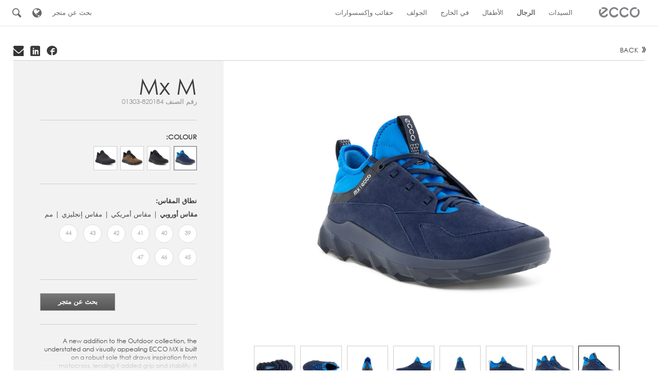

--- FILE ---
content_type: text/html; charset=utf-8
request_url: https://ae.ecco.com/ar-ae/men/product-types/shoes/+mx+m-820184-01303
body_size: 17795
content:

<!DOCTYPE html>
<!--[if IE 7]><html class="no-js not-mobile lt-ie10 lt-ie9 lt-ie8" lang="ar" dir="rtl"><![endif]-->
<!--[if IE 8]><html class="no-js not-mobile lt-ie10 lt-ie9" lang="ar" dir="rtl"><![endif]-->
<!--[if IE 9]><html class="no-js not-mobile lt-ie10" lang="ar" dir="rtl"><![endif]-->
<!--[if gt IE 9]><!-->
<html class="no-js not-mobile" lang="ar" dir="rtl">
<!--<![endif]-->
<head>
    <!-- WebEccoDefault.aspx -->
    
    <script id="CookieConsent" src="https://policy.app.cookieinformation.com/uc.js" data-culture="AR" type="text/javascript"></script>
    
        <title> Mx M - ECCO.com</title>

        <!-- METADATA - 8.1-1  -->
        <!-- ECCOGLOBALWEB5 - Index: catalog1 -->
        <meta charset="utf-8" />        
        <meta name="description" content="" />
        <meta name="viewport" content="width=device-width, initial-scale=1.0, minimum-scale=1.0, maximum-scale=1.0, user-scalable=no"/>
        <meta name="format-detection" content="telephone=no"/>
        
        <meta http-equiv="X-UA-Compatible" content="IE=edge"/>
        <link rel="alternate" type="application/rss+xml" title="ECCO News" href="https://global.ecco.com/en/company/newsroom/news?rss=1" />
        
    
        <meta property="og:title" content=" Mx M - أزرق"/>
        <meta property="og:description" content=""/>
        <meta property="og:image" content="https://global.ecco.com/-/media/import/catalog/211/01/010101/820184/01303/820184-01303-main.jpg"/>
        <meta property="og:url" content="https://ae.ecco.com/ar-ae/men/product-types/shoes/+mx+m-820184-01303"/>
        <meta property="og:site_name" content="Ecco"/>
        <meta property="og:type" content="website"/>

        <link rel="canonical" href="https://ae.ecco.com/ar-ae/men/product-types/shoes/+mx+m-820184-01303"/>
   
        


    <!-- ICONS -->
    <link rel="shortcut icon" href="https://global.ecco.com/favicon.ico" />
    <link rel="apple-touch-icon-precomposed" sizes="144x144" href="https://global.ecco.com/gfx/Ecco/favicons/apple-touch-icon-144x144-precomposed.png" />
    <link rel="apple-touch-icon-precomposed" sizes="114x114" href="https://global.ecco.com/gfx/Ecco/favicons/apple-touch-icon-114x114-precomposed.png" />
    <link rel="apple-touch-icon-precomposed" sizes="72x72" href="https://global.ecco.com/gfx/Ecco/favicons/apple-touch-icon-72x72-precomposed.png" />
    <link rel="apple-touch-icon-precomposed" href="https://global.ecco.com/gfx/Ecco/favicons/apple-touch-icon-precomposed.png" />
    <!-- CSS -->
    <link rel="stylesheet" href="https://global.ecco.com/css/c53d0887e4e3e3ad86c1552d0ade351e-afffc67831756d16481e53b8f42aa898-RequestReducedStyle.css?fqpk="/>

    <link rel="stylesheet" href="https://global.ecco.com/css/91092a67601aefa6942b2c9f80c019f9-cfc7fabaf1a0761e779b5b45ff698225-RequestReducedStyle.css?fqpk="/>

    <link rel="stylesheet" href="https://global.ecco.com/css/30fad0b4dd5f2f12ad04997d3140242b-05eacaf55059b51d1498b2c0b56bfae6-RequestReducedStyle.css?fqpk="/>

    

    
    <!-- SCRIPT -->
    
    <script src="https://global.ecco.com/js/Ecco/vendor/modernizr-3.3.1.min.js"></script>
    
    
</head>
<body id="body" class="eccocatalogpage_product">
    
<!-- GTM Config -->
<script>var dataLayer = [];</script>
<!-- End GTM Config -->
<!-- GTM Container: ecco.com -->
<noscript>
    <iframe src="//www.googletagmanager.com/ns.html?id=GTM-96PL" height="0" width="0" style="display: none; visibility: hidden;"></iframe>
</noscript>
<script>(function (w, d, s, l, i) { w[l] = w[l] || []; w[l].push({ 'gtm.start': new Date().getTime(), event: 'gtm.js' }); var f = d.getElementsByTagName(s)[0], j = d.createElement(s), dl = l != 'dataLayer' ? '&l=' + l : ''; j.async = true; j.src = '//www.googletagmanager.com/gtm.js?id=' + i + dl; f.parentNode.insertBefore(j, f); })(window, document, 'script', 'dataLayer', 'GTM-96PL');</script>
<!-- End GTM Container -->

    
    <form method="post" action="/ar-ae/men/product-types/shoes/+mx+m-820184-01303" id="iform" novalidate="novalidate">
<div class="aspNetHidden">
<input type="hidden" name="__VIEWSTATE" id="__VIEWSTATE" value="/[base64]/[base64]" />
</div>

<script type="text/javascript">
//<![CDATA[
var theForm = document.forms['iform'];
if (!theForm) {
    theForm = document.iform;
}
function __doPostBack(eventTarget, eventArgument) {
    if (!theForm.onsubmit || (theForm.onsubmit() != false)) {
        theForm.__EVENTTARGET.value = eventTarget;
        theForm.__EVENTARGUMENT.value = eventArgument;
        theForm.submit();
    }
}
//]]>
</script>


<script src="/WebResource.axd?d=nXKYoz48qMeoYveJDvFqPc60feS8ckjvey3b2hsjEcYFKQjj8Pm_VTcwkdemBxf8hTHGo2pH3CmciR6UkY3KajcDCDy6HK2yWgnAfxPI-NY1&amp;t=637353050110221559" type="text/javascript"></script>

<div class="aspNetHidden">

	<input type="hidden" name="__VIEWSTATEGENERATOR" id="__VIEWSTATEGENERATOR" value="794DDA76" />
	<input type="hidden" name="__SCROLLPOSITIONX" id="__SCROLLPOSITIONX" value="0" />
	<input type="hidden" name="__SCROLLPOSITIONY" id="__SCROLLPOSITIONY" value="0" />
	<input type="hidden" name="__EVENTTARGET" id="__EVENTTARGET" value="" />
	<input type="hidden" name="__EVENTARGUMENT" id="__EVENTARGUMENT" value="" />
	<input type="hidden" name="__EVENTVALIDATION" id="__EVENTVALIDATION" value="/wEdAALu1oJ3NUiRml+6yYrClYE4HrYa0q+4uTAntFsGNXOOX+ep0C1k8KYr3N3dh1kosAHQsDs7yH560UuEoiLbP6Kd" />
</div>
        <div id="navigation" role="navigation" class="clearfix no-megamenu">
            <div class="inner-navigation">
                <div id="primary-navigation">
                    <!-- Home navigation -->
                    
<nav id="home">

<a href="https://ae.ecco.com" title="" >
	<span class="icon" aria-hidden="true">&#x21;</span>
	<span class="label visuallyhidden">
		
	</span>
</a>

</nav>

                    <!-- Primary navigation -->
                    
    <!-- Level One -->
    
            <nav id="menu">
                <ul class="level-one clearfix">
        
            

    <li class="level-one-item ">
        <a href="/ar-ae/ladies" title="استعرض المجموعة الحريمي">
            <span aria-hidden="true" class="icon mobile-icon collapse"></span>
            <span aria-hidden="true" class="icon mobile-icon uncollapse"></span>
            <span class="link-text">
                السيدات
            </span>
        </a>

        
            <div class="subnav-wrapper">

                <!-- Level Two Repeater -->
                
                        <ul class="level-two">
                    
                        <li id="ctl05_LevelOne_ctl00_0_LevelTwo_0_LevelTwoItem_0" class="level-two-item active pos-0">
                            
                            <p id="ctl05_LevelOne_ctl00_0_LevelTwo_0_Level2SubitemHeading_0" class="sub-heading">أنواع المنتجات</p>
                            

                            <div id="ctl05_LevelOne_ctl00_0_LevelTwo_0_SubNavLevel3Wrapper_0" class="subnav-wrapper auto-expand">

                                    <!-- Level 3 Repeater -->
                                    
                                            <ul class="level-three">
                                        
                                            <li id="ctl05_LevelOne_ctl00_0_LevelTwo_0_LevelThree_0_LevelThreeItem_0" class="level-three-item">
                                                <a href="/ar-ae/ladies/product-types/shoes" title="أحذية">
                                                    <span class="link-text">أحذية</span>
                                                </a>
                                            </li>
                                        
                                            <li id="ctl05_LevelOne_ctl00_0_LevelTwo_0_LevelThree_0_LevelThreeItem_1" class="level-three-item">
                                                <a href="/ar-ae/ladies/product-types/heels" title="الكعب">
                                                    <span class="link-text">الكعب</span>
                                                </a>
                                            </li>
                                        
                                            <li id="ctl05_LevelOne_ctl00_0_LevelTwo_0_LevelThree_0_LevelThreeItem_2" class="level-three-item">
                                                <a href="/ar-ae/ladies/product-types/boots" title="أحذية برقبة">
                                                    <span class="link-text">أحذية برقبة</span>
                                                </a>
                                            </li>
                                        
                                            <li id="ctl05_LevelOne_ctl00_0_LevelTwo_0_LevelThree_0_LevelThreeItem_3" class="level-three-item">
                                                <a href="/ar-ae/ladies/product-types/sandals" title="صندل">
                                                    <span class="link-text">صندل</span>
                                                </a>
                                            </li>
                                        
                                            </ul>
                                        
                                </div>
                        </li>
                    
                        <li id="ctl05_LevelOne_ctl00_0_LevelTwo_0_LevelTwoItem_1" class="level-two-item active pos-1">
                            
                            <p id="ctl05_LevelOne_ctl00_0_LevelTwo_0_Level2SubitemHeading_1" class="sub-heading">المجموعات المعروضة</p>
                            

                            <div id="ctl05_LevelOne_ctl00_0_LevelTwo_0_SubNavLevel3Wrapper_1" class="subnav-wrapper auto-expand">

                                    <!-- Level 3 Repeater -->
                                    
                                            <ul class="level-three">
                                        
                                            <li id="ctl05_LevelOne_ctl00_0_LevelTwo_0_LevelThree_1_LevelThreeItem_0" class="level-three-item">
                                                <a href="/ar-ae/ladies/featured-collections/ecco-cozmo" title="ECCO 2ND Cozmo">
                                                    <span class="link-text">ECCO 2ND Cozmo</span>
                                                </a>
                                            </li>
                                        
                                            <li id="ctl05_LevelOne_ctl00_0_LevelTwo_0_LevelThree_1_LevelThreeItem_1" class="level-three-item">
                                                <a href="/ar-ae/ladies/featured-collections/ecco-zipflex" title="ECCO Zipflex">
                                                    <span class="link-text">ECCO Zipflex</span>
                                                </a>
                                            </li>
                                        
                                            <li id="ctl05_LevelOne_ctl00_0_LevelTwo_0_LevelThree_1_LevelThreeItem_2" class="level-three-item">
                                                <a href="/ar-ae/ladies/featured-collections/ecco-chunky-sneaker" title="ECCO Chunky Sneaker">
                                                    <span class="link-text">ECCO Chunky Sneaker</span>
                                                </a>
                                            </li>
                                        
                                            <li id="ctl05_LevelOne_ctl00_0_LevelTwo_0_LevelThree_1_LevelThreeItem_3" class="level-three-item">
                                                <a href="/ar-ae/ladies/featured-collections/ecco-st1-st1-lite" title="مجموعة ECCO ST.1 وST.1 Lite">
                                                    <span class="link-text">مجموعة ECCO ST.1 وST.1 Lite</span>
                                                </a>
                                            </li>
                                        
                                            <li id="ctl05_LevelOne_ctl00_0_LevelTwo_0_LevelThree_1_LevelThreeItem_4" class="level-three-item">
                                                <a href="/ar-ae/ladies/featured-collections/ecco-biom" title="ECCO BIOM 2.0">
                                                    <span class="link-text">ECCO BIOM 2.0</span>
                                                </a>
                                            </li>
                                        
                                            <li id="ctl05_LevelOne_ctl00_0_LevelTwo_0_LevelThree_1_LevelThreeItem_5" class="level-three-item">
                                                <a href="/ar-ae/ladies/featured-collections/ecco-anine" title="ECCO Anine">
                                                    <span class="link-text">ECCO Anine</span>
                                                </a>
                                            </li>
                                        
                                            <li id="ctl05_LevelOne_ctl00_0_LevelTwo_0_LevelThree_1_LevelThreeItem_6" class="level-three-item">
                                                <a href="/ar-ae/ladies/featured-collections/ecco-simpil" title="ECCO Simpil">
                                                    <span class="link-text">ECCO Simpil</span>
                                                </a>
                                            </li>
                                        
                                            <li id="ctl05_LevelOne_ctl00_0_LevelTwo_0_LevelThree_1_LevelThreeItem_7" class="level-three-item">
                                                <a href="/ar-ae/ladies/featured-collections/thermal-collection" title="مجموعة ECCO Thermal">
                                                    <span class="link-text">مجموعة ECCO Thermal</span>
                                                </a>
                                            </li>
                                        
                                            </ul>
                                        
                                </div>
                        </li>
                    
                        </ul>
                    
            </div>
        
    </li>


        
            

    <li class="level-one-item active">
        <a href="/ar-ae/men" title="استعرض المجموعة الرجالية">
            <span aria-hidden="true" class="icon mobile-icon collapse"></span>
            <span aria-hidden="true" class="icon mobile-icon uncollapse"></span>
            <span class="link-text">
                الرجال
            </span>
        </a>

        
            <div class="subnav-wrapper">

                <!-- Level Two Repeater -->
                
                        <ul class="level-two">
                    
                        <li id="ctl05_LevelOne_ctl00_1_LevelTwo_1_LevelTwoItem_0" class="level-two-item active pos-0 active">
                            
                            <p id="ctl05_LevelOne_ctl00_1_LevelTwo_1_Level2SubitemHeading_0" class="sub-heading">أنواع المنتجات</p>
                            

                            <div id="ctl05_LevelOne_ctl00_1_LevelTwo_1_SubNavLevel3Wrapper_0" class="subnav-wrapper auto-expand">

                                    <!-- Level 3 Repeater -->
                                    
                                            <ul class="level-three">
                                        
                                            <li id="ctl05_LevelOne_ctl00_1_LevelTwo_1_LevelThree_0_LevelThreeItem_0" class="level-three-item active">
                                                <a href="/ar-ae/men/product-types/shoes" title="أحذية">
                                                    <span class="link-text">أحذية</span>
                                                </a>
                                            </li>
                                        
                                            <li id="ctl05_LevelOne_ctl00_1_LevelTwo_1_LevelThree_0_LevelThreeItem_1" class="level-three-item">
                                                <a href="/ar-ae/men/product-types/boots" title="أحذية برقبة">
                                                    <span class="link-text">أحذية برقبة</span>
                                                </a>
                                            </li>
                                        
                                            <li id="ctl05_LevelOne_ctl00_1_LevelTwo_1_LevelThree_0_LevelThreeItem_2" class="level-three-item">
                                                <a href="/ar-ae/men/product-types/sandals" title="صندل">
                                                    <span class="link-text">صندل</span>
                                                </a>
                                            </li>
                                        
                                            </ul>
                                        
                                </div>
                        </li>
                    
                        <li id="ctl05_LevelOne_ctl00_1_LevelTwo_1_LevelTwoItem_1" class="level-two-item active pos-1">
                            
                            <p id="ctl05_LevelOne_ctl00_1_LevelTwo_1_Level2SubitemHeading_1" class="sub-heading">المجموعات المعروضة</p>
                            

                            <div id="ctl05_LevelOne_ctl00_1_LevelTwo_1_SubNavLevel3Wrapper_1" class="subnav-wrapper auto-expand">

                                    <!-- Level 3 Repeater -->
                                    
                                            <ul class="level-three">
                                        
                                            <li id="ctl05_LevelOne_ctl00_1_LevelTwo_1_LevelThree_1_LevelThreeItem_0" class="level-three-item">
                                                <a href="/ar-ae/men/featured-collections/ecco-citytray-lite" title="ECCO Citytray Lite">
                                                    <span class="link-text">ECCO Citytray Lite</span>
                                                </a>
                                            </li>
                                        
                                            <li id="ctl05_LevelOne_ctl00_1_LevelTwo_1_LevelThree_1_LevelThreeItem_1" class="level-three-item">
                                                <a href="/ar-ae/men/featured-collections/ecco-zipflex" title="ECCO Zipflex">
                                                    <span class="link-text">ECCO Zipflex</span>
                                                </a>
                                            </li>
                                        
                                            <li id="ctl05_LevelOne_ctl00_1_LevelTwo_1_LevelThree_1_LevelThreeItem_2" class="level-three-item">
                                                <a href="/ar-ae/men/featured-collections/ecco-chunky-sneaker" title="ECCO Chunky Sneaker">
                                                    <span class="link-text">ECCO Chunky Sneaker</span>
                                                </a>
                                            </li>
                                        
                                            <li id="ctl05_LevelOne_ctl00_1_LevelTwo_1_LevelThree_1_LevelThreeItem_3" class="level-three-item">
                                                <a href="/ar-ae/men/featured-collections/ecco-st1-st1-lite" title="مجموعة ECCO ST.1 وST.1 Lite">
                                                    <span class="link-text">مجموعة ECCO ST.1 وST.1 Lite</span>
                                                </a>
                                            </li>
                                        
                                            <li id="ctl05_LevelOne_ctl00_1_LevelTwo_1_LevelThree_1_LevelThreeItem_4" class="level-three-item">
                                                <a href="/ar-ae/men/featured-collections/ecco-biom" title="ECCO BIOM 2.0">
                                                    <span class="link-text">ECCO BIOM 2.0</span>
                                                </a>
                                            </li>
                                        
                                            <li id="ctl05_LevelOne_ctl00_1_LevelTwo_1_LevelThree_1_LevelThreeItem_5" class="level-three-item">
                                                <a href="/ar-ae/men/featured-collections/ecco-st1-hybrid" title="ECCO ST.1 Hybrid">
                                                    <span class="link-text">ECCO ST.1 Hybrid</span>
                                                </a>
                                            </li>
                                        
                                            </ul>
                                        
                                </div>
                        </li>
                    
                        </ul>
                    
            </div>
        
    </li>


        
            

    <li class="level-one-item ">
        <a href="/ar-ae/kids" title="استعرض مجموعة الأطفال">
            <span aria-hidden="true" class="icon mobile-icon collapse"></span>
            <span aria-hidden="true" class="icon mobile-icon uncollapse"></span>
            <span class="link-text">
                الأطفال
            </span>
        </a>

        
            <div class="subnav-wrapper">

                <!-- Level Two Repeater -->
                
                        <ul class="level-two">
                    
                        <li id="ctl05_LevelOne_ctl00_2_LevelTwo_2_LevelTwoItem_0" class="level-two-item active pos-0">
                            
                            <p id="ctl05_LevelOne_ctl00_2_LevelTwo_2_Level2SubitemHeading_0" class="sub-heading">مجموعة الأطفال</p>
                            

                            <div id="ctl05_LevelOne_ctl00_2_LevelTwo_2_SubNavLevel3Wrapper_0" class="subnav-wrapper auto-expand">

                                    <!-- Level 3 Repeater -->
                                    
                                            <ul class="level-three">
                                        
                                            <li id="ctl05_LevelOne_ctl00_2_LevelTwo_2_LevelThree_0_LevelThreeItem_0" class="level-three-item">
                                                <a href="/ar-ae/kids/product-types/boys" title="أولاد">
                                                    <span class="link-text">أولاد</span>
                                                </a>
                                            </li>
                                        
                                            <li id="ctl05_LevelOne_ctl00_2_LevelTwo_2_LevelThree_0_LevelThreeItem_1" class="level-three-item">
                                                <a href="/ar-ae/kids/product-types/girls" title="بنات">
                                                    <span class="link-text">بنات</span>
                                                </a>
                                            </li>
                                        
                                            </ul>
                                        
                                </div>
                        </li>
                    
                        <li id="ctl05_LevelOne_ctl00_2_LevelTwo_2_LevelTwoItem_1" class="level-two-item active pos-1">
                            
                            <p id="ctl05_LevelOne_ctl00_2_LevelTwo_2_Level2SubitemHeading_1" class="sub-heading">المجموعات المعروضة</p>
                            

                            <div id="ctl05_LevelOne_ctl00_2_LevelTwo_2_SubNavLevel3Wrapper_1" class="subnav-wrapper auto-expand">

                                    <!-- Level 3 Repeater -->
                                    
                                            <ul class="level-three">
                                        
                                            <li id="ctl05_LevelOne_ctl00_2_LevelTwo_2_LevelThree_1_LevelThreeItem_0" class="level-three-item">
                                                <a href="/ar-ae/kids/featured-collections/ecco-cozmo" title="ECCO 2ND Cozmo">
                                                    <span class="link-text">ECCO 2ND Cozmo</span>
                                                </a>
                                            </li>
                                        
                                            <li id="ctl05_LevelOne_ctl00_2_LevelTwo_2_LevelThree_1_LevelThreeItem_1" class="level-three-item">
                                                <a href="/ar-ae/kids/featured-collections/ecco-street-tray" title="ECCO Street Tray">
                                                    <span class="link-text">ECCO Street Tray</span>
                                                </a>
                                            </li>
                                        
                                            <li id="ctl05_LevelOne_ctl00_2_LevelTwo_2_LevelThree_1_LevelThreeItem_2" class="level-three-item">
                                                <a href="/ar-ae/kids/featured-collections/ecco-sp1-lite" title="ECCP SP.1 Lite">
                                                    <span class="link-text">ECCP SP.1 Lite</span>
                                                </a>
                                            </li>
                                        
                                            <li id="ctl05_LevelOne_ctl00_2_LevelTwo_2_LevelThree_1_LevelThreeItem_3" class="level-three-item">
                                                <a href="/ar-ae/kids/featured-collections/ecco-street-tray-gt" title="ECCO Street Tray GT">
                                                    <span class="link-text">ECCO Street Tray GT</span>
                                                </a>
                                            </li>
                                        
                                            <li id="ctl05_LevelOne_ctl00_2_LevelTwo_2_LevelThree_1_LevelThreeItem_4" class="level-three-item">
                                                <a href="/ar-ae/kids/featured-collections/ecco-sp1-lite-sandal" title="ECCO SP.1 Lite Sandal">
                                                    <span class="link-text">ECCO SP.1 Lite Sandal</span>
                                                </a>
                                            </li>
                                        
                                            <li id="ctl05_LevelOne_ctl00_2_LevelTwo_2_LevelThree_1_LevelThreeItem_5" class="level-three-item">
                                                <a href="/ar-ae/kids/featured-collections/ecco-sp1-lite-infants" title="ECCO SP.1 Lite Infants ">
                                                    <span class="link-text">ECCO SP.1 Lite Infants </span>
                                                </a>
                                            </li>
                                        
                                            <li id="ctl05_LevelOne_ctl00_2_LevelTwo_2_LevelThree_1_LevelThreeItem_6" class="level-three-item">
                                                <a href="/ar-ae/kids/featured-collections/ecco-sp1-lite-sandal-infants" title="ECCO SP.1 Lite Sandal Infants ">
                                                    <span class="link-text">ECCO SP.1 Lite Sandal Infants </span>
                                                </a>
                                            </li>
                                        
                                            <li id="ctl05_LevelOne_ctl00_2_LevelTwo_2_LevelThree_1_LevelThreeItem_7" class="level-three-item">
                                                <a href="/ar-ae/kids/featured-collections/ecco-xtrinsic" title="ECCO X-Trinsic للأطفال">
                                                    <span class="link-text">ECCO X-Trinsic للأطفال</span>
                                                </a>
                                            </li>
                                        
                                            <li id="ctl05_LevelOne_ctl00_2_LevelTwo_2_LevelThree_1_LevelThreeItem_8" class="level-three-item">
                                                <a href="/ar-ae/kids/featured-collections/ecco-intervene" title="ECCO Intervene">
                                                    <span class="link-text">ECCO Intervene</span>
                                                </a>
                                            </li>
                                        
                                            </ul>
                                        
                                </div>
                        </li>
                    
                        </ul>
                    
            </div>
        
    </li>


        
            

    <li class="level-one-item  nosub">
        <a href="/ar-ae/outsiders" title="Meet the ECCO Outsiders">
            <span aria-hidden="true" class="icon mobile-icon collapse"></span>
            <span aria-hidden="true" class="icon mobile-icon uncollapse"></span>
            <span class="link-text">
                في الخارج
            </span>
        </a>

        
    </li>


        
            

    <li class="level-one-item  nosub">
        <a href="/ar-ae/golf" title="الجولف">
            <span aria-hidden="true" class="icon mobile-icon collapse"></span>
            <span aria-hidden="true" class="icon mobile-icon uncollapse"></span>
            <span class="link-text">
                الجولف
            </span>
        </a>

        
    </li>


        
            

    <li class="level-one-item ">
        <a href="/ar-ae/shoe-care" title="تصفح مجموعة الحقائب والإكسسوارات">
            <span aria-hidden="true" class="icon mobile-icon collapse"></span>
            <span aria-hidden="true" class="icon mobile-icon uncollapse"></span>
            <span class="link-text">
                حقائب وإكسسوارات
            </span>
        </a>

        
            <div class="subnav-wrapper">

                <!-- Level Two Repeater -->
                
                        <ul class="level-two">
                    
                        <li id="ctl05_LevelOne_ctl00_5_LevelTwo_5_LevelTwoItem_0" class="level-two-item active pos-0">
                            
                            <p id="ctl05_LevelOne_ctl00_5_LevelTwo_5_Level2SubitemHeading_0" class="sub-heading">أنواع المنتجات</p>
                            

                            <div id="ctl05_LevelOne_ctl00_5_LevelTwo_5_SubNavLevel3Wrapper_0" class="subnav-wrapper auto-expand">

                                    <!-- Level 3 Repeater -->
                                    
                                            <ul class="level-three">
                                        
                                            <li id="ctl05_LevelOne_ctl00_5_LevelTwo_5_LevelThree_0_LevelThreeItem_0" class="level-three-item">
                                                <a href="/ar-ae/shoe-care/product-types/ccp" title="منتجات التنظيف والعناية">
                                                    <span class="link-text">منتجات التنظيف والعناية</span>
                                                </a>
                                            </li>
                                        
                                            <li id="ctl05_LevelOne_ctl00_5_LevelTwo_5_LevelThree_0_LevelThreeItem_1" class="level-three-item">
                                                <a href="/ar-ae/shoe-care/product-types/shoe-accessories" title="إكسسوارات أحذية">
                                                    <span class="link-text">إكسسوارات أحذية</span>
                                                </a>
                                            </li>
                                        
                                            </ul>
                                        
                                </div>
                        </li>
                    
                        </ul>
                    
            </div>
        
    </li>


        
            </ul>
            </nav>
        

                </div>

                <!-- Service navigation -->
                <div id="secondary-container">
                    
<nav id="secondary-navigation">
    <ul class="level-one clearfix">
        
                <li id="ctl06_RepLevelOne_ServiceItem_0" style="" aria-label="بحث عن متجر">
                    <a href="/ar-ae/service/find-a-store" title="Click here to find a store near you">
                        <!--<span id="ctl06_RepLevelOne_ServiceIcon_0" aria-hidden="true" class="icon mobile-icon findastore"></span>-->
                        <span class="label" style="">
                            بحث عن متجر
                        </span>
                    </a>
                </li>
            
        
            <li class="menu-country-selector">
                <a href="http://global.ecco.com/en/select-country" title="Choose location">
                    <span class="icon globe tablet-hide" aria-hidden="true"></span>
                   <span class="label tablet-show">
                        Choose location
                    </span>
                </a>
            </li>
        
        
        
        <li class="menu-search-toggle tablet-hide">
            <a href="javascript:void(null);" title="">
                <span class="icon search" aria-hidden="true"></span>
            </a>
        </li>
        
    </ul>
</nav>
                </div>
            </div>
        </div>
        <div class="page fixed clearfix">
            <div id="top" class="visuallyhidden"></div>
            
<div class="important-messages">
    <!--[if lt IE 9]>
        <div class="chromeframe">إنك تستخدم متصفحًا <strong>قديمًا</strong>. نرجو منك <a href="http://browsehappy.com/" target="_blank">تحديث المتصفح</a> أو <a href="http://www.google.com/chromeframe/?redirect=true" target="_blank">تشغيل إطار Google Chrome</a> لتحسين تجربتك في الموقع.</div>
    <![endif]-->
    
</div>


            <header id="header" class="no-megamenu">
                <nav class="off-canvas-navigation clearfix">
                    <ul>
                        <!-- Menu expand button -->
                        <li class="menu-item"><a class="menu-button" href="javascript:void(null);"><span
                            class="icon" aria-hidden="true">&#x22;</span></a> </li>
                        <!-- Home navigation -->
                        <li class="logo">
                            
<a href="https://ae.ecco.com" title="" >
	<span class="icon" aria-hidden="true">&#x21;</span>
	<span class="label visuallyhidden">
		
	</span>
</a>

                        </li>
                        <!-- Search toggle -->
                        
    <!-- Search expand button -->
    <li class="search-item"><a class="search-button" href="javascript:void(null);"><span class="icon" aria-hidden="true">&#x23;</span> </a></li>


                    </ul>
                </nav>
            </header>
            <!-- Search navigation -->
            
    <div class="search-panel search-menu">
        <div class="search-box">
            <div class="search-bar-wrapper">
	
                <div class="input-wrapper">
                    <input name="ctl10$SearchInput" type="text" id="ctl10_SearchInput" class="search-input" autocomplete="off" placeholder="" aria-label="" />
				    <div class="gradient">&nbsp;</div>
                    <div class="icon search-button">#</div>
                    <div class="ajax-loader"><img src="https://global.ecco.com/gfx/Ecco/blank.gif" data-src="https://global.ecco.com/gfx/Ecco/ajax-loader.gif" alt=""/></div>
                </div>
            
</div>
            <div class="search-results">
            </div>
        </div>
    </div>


            <div id="main" role="main">
                
                
<div class="grid-wrapper">
    <div class="product-page item-details">
        <div class="content-pad">
            <div class="page-tools clearfix">
                <div class="back-link"><a href="javascript:history.back(-1);">Back</a></div>
<div class="share-box-wrapper">
    <div class="addthis_toolbox addthis_default_style">
        
                <ul class="share-list clearfix">
            
                <li>
                    <a id="gridzone_0_tools_1_RepeaterShare_ShareLink_0" class="addthis_button_facebook" target="_self" fb:like:locale="en_GB" fb:like:width="100">
                        <img src="https://global.ecco.com/-/media/images/ecco/shared/socialicons/svg/facebook2.svg" id="gridzone_0_tools_1_RepeaterShare_ShareImage_0" alt="Facebook" />
                        
                    </a>
                </li>
            
                <li>
                    <a id="gridzone_0_tools_1_RepeaterShare_ShareLink_1" class="addthis_button_linkedin" target="_self">
                        <img src="https://global.ecco.com/-/media/images/ecco/shared/socialicons/svg/linkedin.svg" id="gridzone_0_tools_1_RepeaterShare_ShareImage_1" alt="LinkedIn" />
                        
                    </a>
                </li>
            
                <li>
                    <a id="gridzone_0_tools_1_RepeaterShare_ShareLink_2" class="addthis_button_email" target="_self">
                        <img src="https://global.ecco.com/-/media/images/ecco/shared/socialicons/svg/letter.svg" id="gridzone_0_tools_1_RepeaterShare_ShareImage_2" alt="Send to a friend" />
                        
                    </a>
                </li>
            
                </ul>
    </div>
</div>

    <script type='text/javascript' src='https://s7.addthis.com/js/250/addthis_widget.js'></script>

            </div>
        </div>
        
<div class="content-pad">
    <div class="product-page-top">
        <div class="grid">
            <div class="col-2-3 tablet-col-1-1">
                <div class="content-pad-all">

                    

                    <div class="js-shoe-angle-slider-wrap shoe-angle-slider-wrap">
                        <!-- large images : start -->
                        <div class="image-container js-image-container">
                            <ul class="slides">
                                <li>
                                    <img itemprop="photo" src="https://global.ecco.com/-/media/import/catalog/211/01/010101/820184/01303/820184-01303-main.jpg?mw=788" alt=" Mx M (أزرق)" class="portrait" />
                                </li>
                                <li id="gridzone_0_productinfo_0_PairImageLarge">
                                    <img itemprop="photo" src="https://global.ecco.com/gfx/Ecco/blank.gif" data-original="https://global.ecco.com/-/media/import/catalog/211/01/010101/820184/01303/820184-01303-pair.jpg?mw=788" alt=" Mx M (أزرق)" class="portrait lazy bind-lazy" />
                                </li>
                                
                                        <li>
                                            <img itemprop="photo" src="https://global.ecco.com/gfx/Ecco/blank.gif" data-original="https://global.ecco.com/-/media/import/catalog/211/01/010101/820184/01303/820184-01303-outside.jpg?mw=788" alt=" Mx M (أزرق)" class="portrait lazy bind-lazy" />
                                        </li>
                                    
                                        <li>
                                            <img itemprop="photo" src="https://global.ecco.com/gfx/Ecco/blank.gif" data-original="https://global.ecco.com/-/media/import/catalog/211/01/010101/820184/01303/820184-01303-front.jpg?mw=788" alt=" Mx M (أزرق)" class="portrait lazy bind-lazy" />
                                        </li>
                                    
                                        <li>
                                            <img itemprop="photo" src="https://global.ecco.com/gfx/Ecco/blank.gif" data-original="https://global.ecco.com/-/media/import/catalog/211/01/010101/820184/01303/820184-01303-inside.jpg?mw=788" alt=" Mx M (أزرق)" class="portrait lazy bind-lazy" />
                                        </li>
                                    
                                        <li>
                                            <img itemprop="photo" src="https://global.ecco.com/gfx/Ecco/blank.gif" data-original="https://global.ecco.com/-/media/import/catalog/211/01/010101/820184/01303/820184-01303-heel.jpg?mw=788" alt=" Mx M (أزرق)" class="portrait lazy bind-lazy" />
                                        </li>
                                    
                                        <li>
                                            <img itemprop="photo" src="https://global.ecco.com/gfx/Ecco/blank.gif" data-original="https://global.ecco.com/-/media/import/catalog/211/01/010101/820184/01303/820184-01303-top.jpg?mw=788" alt=" Mx M (أزرق)" class="portrait lazy bind-lazy" />
                                        </li>
                                    
                                        <li>
                                            <img itemprop="photo" src="https://global.ecco.com/gfx/Ecco/blank.gif" data-original="https://global.ecco.com/-/media/import/catalog/211/01/010101/820184/01303/820184-01303-sole.jpg?mw=788" alt=" Mx M (أزرق)" class="portrait lazy bind-lazy" />
                                        </li>
                                    
                            </ul>
                        </div>
                        <!-- large images : end -->

                        
                            <!-- thumbs : start -->
                            <div class="shoe-angle-list-wrap js-product-angle-list-wrap" id="shoe-angles-start">
                                <ul class="slides">
                                    <li><a href="#" class="angle-link js-product-link">
                                        <img itemprop="photo" src="https://global.ecco.com/-/media/import/catalog/211/01/010101/820184/01303/820184-01303-main.jpg?w=166&amp;h=166&amp;bc=ffffff" alt=" Mx M (أزرق)">
                                    </a></li>

                                    <li id="gridzone_0_productinfo_0_PairImage"><a href="#" class="angle-link js-product-link">
                                        <img itemprop="photo" src="https://global.ecco.com/-/media/import/catalog/211/01/010101/820184/01303/820184-01303-pair.jpg?w=166&amp;h=166&amp;bc=ffffff" alt=" Mx M (أزرق)">
                                    </a></li>
                                            <li>
                                                <a href="#" class="angle-link js-product-link">
                                                    <img itemprop="photo" src="https://global.ecco.com/-/media/import/catalog/211/01/010101/820184/01303/820184-01303-outside.jpg?w=166&amp;h=166&amp;bc=ffffff" alt=" Mx M (أزرق)" />
                                                </a>
                                            </li>
                                        
                                            <li>
                                                <a href="#" class="angle-link js-product-link">
                                                    <img itemprop="photo" src="https://global.ecco.com/-/media/import/catalog/211/01/010101/820184/01303/820184-01303-front.jpg?w=166&amp;h=166&amp;bc=ffffff" alt=" Mx M (أزرق)" />
                                                </a>
                                            </li>
                                        
                                            <li>
                                                <a href="#" class="angle-link js-product-link">
                                                    <img itemprop="photo" src="https://global.ecco.com/-/media/import/catalog/211/01/010101/820184/01303/820184-01303-inside.jpg?w=166&amp;h=166&amp;bc=ffffff" alt=" Mx M (أزرق)" />
                                                </a>
                                            </li>
                                        
                                            <li>
                                                <a href="#" class="angle-link js-product-link">
                                                    <img itemprop="photo" src="https://global.ecco.com/-/media/import/catalog/211/01/010101/820184/01303/820184-01303-heel.jpg?w=166&amp;h=166&amp;bc=ffffff" alt=" Mx M (أزرق)" />
                                                </a>
                                            </li>
                                        
                                            <li>
                                                <a href="#" class="angle-link js-product-link">
                                                    <img itemprop="photo" src="https://global.ecco.com/-/media/import/catalog/211/01/010101/820184/01303/820184-01303-top.jpg?w=166&amp;h=166&amp;bc=ffffff" alt=" Mx M (أزرق)" />
                                                </a>
                                            </li>
                                        
                                            <li>
                                                <a href="#" class="angle-link js-product-link">
                                                    <img itemprop="photo" src="https://global.ecco.com/-/media/import/catalog/211/01/010101/820184/01303/820184-01303-sole.jpg?w=166&amp;h=166&amp;bc=ffffff" alt=" Mx M (أزرق)" />
                                                </a>
                                            </li>
                                        
                                </ul>
                            </div>
                            <!-- thumbs : end -->
                        
                    </div>

                </div>
            </div>
            <div class="col-1-3 tablet-col-1-1 right-col">
                <div class="product-view-sidebar-wrap">
                    
                    <div class="product-name-id-wrap">
                        <h1 itemprop="name"> Mx M</h1>
                        <div class="product-id">
                            رقم الصنف
                            <span itemprop="productID">820184-01303</span>
                        </div>
                    </div>

                    
                    <div class="shoe-variant-list-wrap">
                        <h2>Colour:</h2>
                        <ul class="shoe-variant-list clearfix">
                            
                                    <li class="selected">
                                        <a itemprop="isSimilarTo" href="https://ae.ecco.com/ar-ae/men/product-types/shoes/+mx+m-820184-01303" data-article="820184" data-variant="01303">
                                            <img src="https://global.ecco.com/-/media/import/catalog/211/01/010101/820184/01303/820184-01303-main.jpg?w=200&amp;h=200&amp;bc=ffffff"
                                                alt=" Mx M (أزرق)" />
                                        </a>
                                    </li>
                                
                                    <li >
                                        <a itemprop="isSimilarTo" href="https://ae.ecco.com/ar-ae/men/product-types/shoes/+mx+m-820184-02001" data-article="820184" data-variant="02001">
                                            <img src="https://global.ecco.com/-/media/import/catalog/211/01/010101/820184/02001/820184-02001-main.jpg?w=200&amp;h=200&amp;bc=ffffff"
                                                alt=" Mx M" />
                                        </a>
                                    </li>
                                
                                    <li >
                                        <a itemprop="isSimilarTo" href="https://ae.ecco.com/ar-ae/men/product-types/shoes/mx+m-820184-02034" data-article="820184" data-variant="02034">
                                            <img src="https://global.ecco.com/-/media/import/catalog/211/01/010101/820184/02034/820184-02034-main.jpg?w=200&amp;h=200&amp;bc=ffffff"
                                                alt="MX M" />
                                        </a>
                                    </li>
                                
                                    <li >
                                        <a itemprop="isSimilarTo" href="https://ae.ecco.com/ar-ae/men/product-types/shoes/+mx+m-820184-02244" data-article="820184" data-variant="02244">
                                            <img src="https://global.ecco.com/-/media/import/catalog/211/01/010101/820184/02244/820184-02244-main.jpg?w=200&amp;h=200&amp;bc=ffffff"
                                                alt=" Mx M" />
                                        </a>
                                    </li>
                                
                        </ul>
                    </div>

                    <div id="gridzone_0_productinfo_0_ShoeSizeRange" class="size-info-wrap">
                        <h2>نطاق المقاس:</h2>
                        <div class="tabs-container js-tabs-container">
                            <div class="tabs js-tabs">
                                <a href="#size_EU" class="selected">مقاس أوروبي</a>
                                <a href="#size_US">مقاس أمريكي</a>
                                <a href="#size_UK">مقاس إنجليزي</a>
                                <a href="#size_MM">مم</a>
                            </div>
                            <div class="tab-content-wrap">
                                <div id="size_EU" class="tab-content js-tab-content">
                                    
                                            <span class="size js-toggle-selected shoesize-select disabled " data-buy-online-url=""><span class="text-label">39</span></span>
                                        
                                            <span class="size js-toggle-selected shoesize-select disabled " data-buy-online-url=""><span class="text-label">40</span></span>
                                        
                                            <span class="size js-toggle-selected shoesize-select disabled " data-buy-online-url=""><span class="text-label">41</span></span>
                                        
                                            <span class="size js-toggle-selected shoesize-select disabled " data-buy-online-url=""><span class="text-label">42</span></span>
                                        
                                            <span class="size js-toggle-selected shoesize-select disabled " data-buy-online-url=""><span class="text-label">43</span></span>
                                        
                                            <span class="size js-toggle-selected shoesize-select disabled " data-buy-online-url=""><span class="text-label">44</span></span>
                                        
                                            <span class="size js-toggle-selected shoesize-select disabled " data-buy-online-url=""><span class="text-label">45</span></span>
                                        
                                            <span class="size js-toggle-selected shoesize-select disabled " data-buy-online-url=""><span class="text-label">46</span></span>
                                        
                                            <span class="size js-toggle-selected shoesize-select disabled " data-buy-online-url=""><span class="text-label">47</span></span>
                                        
                                </div>
                                <div id="size_US" class="tab-content js-tab-content">
                                    
                                            <span class="size js-toggle-selected shoesize-select disabled has-slash" data-buy-online-url=""><span class="text-label">5 / 5.5</span></span>
                                        
                                            <span class="size js-toggle-selected shoesize-select disabled has-slash" data-buy-online-url=""><span class="text-label">6 / 6.5</span></span>
                                        
                                            <span class="size js-toggle-selected shoesize-select disabled has-slash" data-buy-online-url=""><span class="text-label">7 / 7.5</span></span>
                                        
                                            <span class="size js-toggle-selected shoesize-select disabled has-slash" data-buy-online-url=""><span class="text-label">8 / 8.5</span></span>
                                        
                                            <span class="size js-toggle-selected shoesize-select disabled has-slash" data-buy-online-url=""><span class="text-label">9 / 9.5</span></span>
                                        
                                            <span class="size js-toggle-selected shoesize-select disabled has-slash" data-buy-online-url=""><span class="text-label">10 / 10.5</span></span>
                                        
                                            <span class="size js-toggle-selected shoesize-select disabled has-slash" data-buy-online-url=""><span class="text-label">11 / 11.5</span></span>
                                        
                                            <span class="size js-toggle-selected shoesize-select disabled has-slash" data-buy-online-url=""><span class="text-label">12 / 12.5</span></span>
                                        
                                            <span class="size js-toggle-selected shoesize-select disabled has-slash" data-buy-online-url=""><span class="text-label">13 / 13.5</span></span>
                                        
                                </div>
                                <div id="size_UK" class="tab-content js-tab-content">
                                    
                                            <span class="size js-toggle-selected shoesize-select disabled " data-buy-online-url=""><span class="text-label">5½-6</span></span>
                                        
                                            <span class="size js-toggle-selected shoesize-select disabled " data-buy-online-url=""><span class="text-label">6½-7</span></span>
                                        
                                            <span class="size js-toggle-selected shoesize-select disabled " data-buy-online-url=""><span class="text-label">7.5</span></span>
                                        
                                            <span class="size js-toggle-selected shoesize-select disabled has-slash" data-buy-online-url=""><span class="text-label">8 / 8.5</span></span>
                                        
                                            <span class="size js-toggle-selected shoesize-select disabled " data-buy-online-url=""><span class="text-label">9</span></span>
                                        
                                            <span class="size js-toggle-selected shoesize-select disabled has-slash" data-buy-online-url=""><span class="text-label">9.5 / 10</span></span>
                                        
                                            <span class="size js-toggle-selected shoesize-select disabled " data-buy-online-url=""><span class="text-label">10.5</span></span>
                                        
                                            <span class="size js-toggle-selected shoesize-select disabled has-slash" data-buy-online-url=""><span class="text-label">11 / 11.5</span></span>
                                        
                                            <span class="size js-toggle-selected shoesize-select disabled has-slash" data-buy-online-url=""><span class="text-label">12 / 12.5</span></span>
                                        
                                </div>
                                <div id="size_MM" class="tab-content js-tab-content">
                                    
                                            <span class="size js-toggle-selected shoesize-select disabled " data-buy-online-url=""><span class="text-label">240-245</span></span>
                                        
                                            <span class="size js-toggle-selected shoesize-select disabled " data-buy-online-url=""><span class="text-label">250</span></span>
                                        
                                            <span class="size js-toggle-selected shoesize-select disabled " data-buy-online-url=""><span class="text-label">263</span></span>
                                        
                                            <span class="size js-toggle-selected shoesize-select disabled " data-buy-online-url=""><span class="text-label">270</span></span>
                                        
                                            <span class="size js-toggle-selected shoesize-select disabled " data-buy-online-url=""><span class="text-label">277</span></span>
                                        
                                            <span class="size js-toggle-selected shoesize-select disabled " data-buy-online-url=""><span class="text-label">283</span></span>
                                        
                                            <span class="size js-toggle-selected shoesize-select disabled " data-buy-online-url=""><span class="text-label">290</span></span>
                                        
                                            <span class="size js-toggle-selected shoesize-select disabled " data-buy-online-url=""><span class="text-label">297</span></span>
                                        
                                            <span class="size js-toggle-selected shoesize-select disabled " data-buy-online-url=""><span class="text-label">303</span></span>
                                        
                                </div>
                            </div>
                        </div>
                    </div>

                    

                    
                    <div class="button-list-wrap">
                        <ul class="button-list clearfix">
                            <li><a href="/ar-ae/service/find-a-store">بحث عن متجر</a></li>
                            
                        </ul>
                    </div>

                    
                    <div class="view-more-wrap js-view-more-wrap">
                        <div class="description-wrap js-inner-wrap">
                            <div itemprop="description" class="js-content-wrap">
                                
                                    <p>
                                        A new addition to the Outdoor collection, the understated and visually appealing ECCO MX is built on a robust sole that draws inspiration from motocross, lending it added grip and stability. It features a neoprene sock-like construction, which provides a snug fit, and the overall combination of the shoe's sole and design evokes a smart, street-style aesthetic.  
                                    </p>
                                
                                <ul><li>Crafted from a combination of oil nubuck leather, made in our own tanneries, and premium textile</li> <li>Robust, motocross-inspired PU sole with a TPU insert offers traction, support and stability</li> <li>Built on an anatomical last using ECCO FLUIDFORM™, a direct injection process that uses fluid materials that follow the natural shape of the foot, for enhanced stability</li> <li>Stretchy sock-like construction allows for a comfortable and snug fit that is easy to pull on and off</li> <li>Leather overlays along the sides and mudguard offer character and texture</li> <li>Reflective ribbons on the collar, tongue and pull tab offer increased visibility</li> </ul>
                                
                                <div class="product-details-wrap">
                                    

                                    

                                    

                                    

                                </div>
                            </div>
                        </div>
                        
                        <p class="view-more js-view-more">
                            <span class="view-more-label js-view-more-label">
                                <span class="default-text">عرض المزيد</span>
                                <span class="active-text">عرض تفاصيل أقل</span>
                                <span class="icon" aria-hidden="true"></span>
                            </span>
                        </p>
                    </div>

                </div>
            </div>
        </div>
    </div>
</div>
<div id="gridzone_0_productinfo_1_relatedContainer" class="mosaic-panel-single-line related-products clearfix">
    <h2>المنتجات ذات الصلة</h2>
    <div class="js-related-products slider-container">
        <div class="slides">
            
                    <div class="slide col col-1-6">
                        <div class="cube item" data-product-id="837534-02058"
                            data-article-id="837534"
                            data-variant-id="02058"
                            data-sort-id="0"
                            data-name=" Biom Fjuel M">
                            
                            <a class="track-related-product-link" href="https://ae.ecco.com/ar-ae/men/product-types/shoes/+biom+fjuel+m-837534-02058" data-href="https://ae.ecco.com/ar-ae/men/product-types/shoes/+biom+fjuel+m-837534-02058" title="">
                                <div class="image-container">
                                    <div class="moveable-container primary">
                                        <div class="sizing-container portrait">
                                            <img src="https://global.ecco.com/-/media/import/catalog/211/01/010101/837534/02058/837534-02058-main.jpg?w=241&bc=ffffff" alt=" Biom Fjuel M">
                                        </div>
                                    </div>
                                    
                                        <div class="moveable-container secondary">
                                            <div class="sizing-container portrait">
                                                <img src="https://global.ecco.com/-/media/import/catalog/211/01/010101/837534/837534_02058_pair.jpg?w=241&bc=ffffff" alt=" Biom Fjuel M">
                                            </div>
                                        </div>
                                    
                                </div>
                                <div class="product-name">
                                    <div class="centering-outer">
                                        <div class="centering-inner">
                                            <h2> Biom Fjuel M</h2>
                                        </div>
                                    </div>
                                </div>
                                <div class="overlay" title=""></div>
                                <div class="after">
                                    <div class="triangle"></div>
                                </div>
                            </a>
                        </div>
                    </div>
                
                    <div class="slide col col-1-6">
                        <div class="cube item" data-product-id="835324-50336"
                            data-article-id="835324"
                            data-variant-id="50336"
                            data-sort-id="1"
                            data-name=" Exostride M">
                            
                            <a class="track-related-product-link" href="https://ae.ecco.com/ar-ae/men/product-types/shoes/+exostride+m-835324-50336" data-href="https://ae.ecco.com/ar-ae/men/product-types/shoes/+exostride+m-835324-50336" title="">
                                <div class="image-container">
                                    <div class="moveable-container primary">
                                        <div class="sizing-container portrait">
                                            <img src="https://global.ecco.com/-/media/import/catalog/211/01/010101/835324/50336/835324-50336-main.jpg?w=241&bc=ffffff" alt=" Exostride M">
                                        </div>
                                    </div>
                                    
                                        <div class="moveable-container secondary">
                                            <div class="sizing-container portrait">
                                                <img src="https://global.ecco.com/-/media/import/catalog/211/01/010101/835324/835324_50336_pair.jpg?w=241&bc=ffffff" alt=" Exostride M">
                                            </div>
                                        </div>
                                    
                                </div>
                                <div class="product-name">
                                    <div class="centering-outer">
                                        <div class="centering-inner">
                                            <h2> Exostride M</h2>
                                        </div>
                                    </div>
                                </div>
                                <div class="overlay" title=""></div>
                                <div class="after">
                                    <div class="triangle"></div>
                                </div>
                            </a>
                        </div>
                    </div>
                
                    <div class="slide col col-1-6">
                        <div class="cube item" data-product-id="803174-51052"
                            data-article-id="803174"
                            data-variant-id="51052"
                            data-sort-id="2"
                            data-name=" Biom C-trail M">
                            
                            <a class="track-related-product-link" href="https://ae.ecco.com/ar-ae/men/product-types/shoes/+biom+c-trail+m-803174-51052" data-href="https://ae.ecco.com/ar-ae/men/product-types/shoes/+biom+c-trail+m-803174-51052" title="">
                                <div class="image-container">
                                    <div class="moveable-container primary">
                                        <div class="sizing-container portrait">
                                            <img src="https://global.ecco.com/-/media/import/catalog/211/01/010101/803174/51052/803174-51052-main.jpg?w=241&bc=ffffff" alt=" Biom C-trail M">
                                        </div>
                                    </div>
                                    
                                </div>
                                <div class="product-name">
                                    <div class="centering-outer">
                                        <div class="centering-inner">
                                            <h2> Biom C-trail M</h2>
                                        </div>
                                    </div>
                                </div>
                                <div class="overlay" title=""></div>
                                <div class="after">
                                    <div class="triangle"></div>
                                </div>
                            </a>
                        </div>
                    </div>
                
                    <div class="slide col col-1-6">
                        <div class="cube item" data-product-id="835324-51773"
                            data-article-id="835324"
                            data-variant-id="51773"
                            data-sort-id="3"
                            data-name=" Exostride M">
                            
                            <a class="track-related-product-link" href="https://ae.ecco.com/ar-ae/men/product-types/shoes/+exostride+m-835324-51773" data-href="https://ae.ecco.com/ar-ae/men/product-types/shoes/+exostride+m-835324-51773" title="">
                                <div class="image-container">
                                    <div class="moveable-container primary">
                                        <div class="sizing-container portrait">
                                            <img src="https://global.ecco.com/-/media/import/catalog/211/01/010101/835324/51773/835324-51773-main.jpg?w=241&bc=ffffff" alt=" Exostride M">
                                        </div>
                                    </div>
                                    
                                        <div class="moveable-container secondary">
                                            <div class="sizing-container portrait">
                                                <img src="https://global.ecco.com/-/media/import/catalog/211/01/010101/835324/835324_51773_pair.jpg?w=241&bc=ffffff" alt=" Exostride M">
                                            </div>
                                        </div>
                                    
                                </div>
                                <div class="product-name">
                                    <div class="centering-outer">
                                        <div class="centering-inner">
                                            <h2> Exostride M</h2>
                                        </div>
                                    </div>
                                </div>
                                <div class="overlay" title=""></div>
                                <div class="after">
                                    <div class="triangle"></div>
                                </div>
                            </a>
                        </div>
                    </div>
                
                    <div class="slide col col-1-6">
                        <div class="cube item" data-product-id="820194-51052"
                            data-article-id="820194"
                            data-variant-id="51052"
                            data-sort-id="4"
                            data-name=" Mx M">
                            
                            <a class="track-related-product-link" href="https://ae.ecco.com/ar-ae/men/product-types/shoes/+mx+m-820194-51052" data-href="https://ae.ecco.com/ar-ae/men/product-types/shoes/+mx+m-820194-51052" title="">
                                <div class="image-container">
                                    <div class="moveable-container primary">
                                        <div class="sizing-container portrait">
                                            <img src="https://global.ecco.com/-/media/import/catalog/211/01/010101/820194/51052/820194-51052-main.jpg?w=241&bc=ffffff" alt=" Mx M">
                                        </div>
                                    </div>
                                    
                                </div>
                                <div class="product-name">
                                    <div class="centering-outer">
                                        <div class="centering-inner">
                                            <h2> Mx M</h2>
                                        </div>
                                    </div>
                                </div>
                                <div class="overlay" title=""></div>
                                <div class="after">
                                    <div class="triangle"></div>
                                </div>
                            </a>
                        </div>
                    </div>
                
                    <div class="slide col col-1-6">
                        <div class="cube item" data-product-id="523234-60040"
                            data-article-id="523234"
                            data-variant-id="60040"
                            data-sort-id="5"
                            data-name=" Astir">
                            
                            <a class="track-related-product-link" href="https://ae.ecco.com/ar-ae/men/product-types/shoes/+astir-523234-60040" data-href="https://ae.ecco.com/ar-ae/men/product-types/shoes/+astir-523234-60040" title="">
                                <div class="image-container">
                                    <div class="moveable-container primary">
                                        <div class="sizing-container portrait">
                                            <img src="https://global.ecco.com/-/media/import/catalog/211/04/010101/523234/60040/523234-60040-main.jpg?w=241&bc=ffffff" alt=" Astir">
                                        </div>
                                    </div>
                                    
                                </div>
                                <div class="product-name">
                                    <div class="centering-outer">
                                        <div class="centering-inner">
                                            <h2> Astir</h2>
                                        </div>
                                    </div>
                                </div>
                                <div class="overlay" title=""></div>
                                <div class="after">
                                    <div class="triangle"></div>
                                </div>
                            </a>
                        </div>
                    </div>
                
        </div>
    </div>
</div>

        <a class="js-panel-anchor" id="menshoesizeguide"></a>
        <div class="js-panel ContentSetting_ShowSizeGuidePanel" id="menshoesizeguide_div">
            <!-- size guide : start -->
<section class="section-frontpage eccocatalogpage_product" data-tracking-panelname="MenShoeSizeGuide [ContentSetting_ShowSizeGuidePanel]">
    <div class="step-by-step-guide-panel product-page">
    <!-- top text : start -->
        <div class="vertical-text-banner center non-absolute" style="text-align: center;">
        <h2 class="headline" style="color:">دليل المقاسات - الرجال</h2>
    </div>
        <div class="view-more-wrap js-view-more-wrap">
        <div class="description-wrap js-inner-wrap">
            <div class="js-content-wrap">
                <div class="vertical-text-banner center non-absolute" style="text-align: center;">
                    <div class="text"><p> في ECCO نحن ملتزمون بجعل تجربة التسوق عبر الإنترنت سهلة بقدر الإمكان. أفضل طريقة للتأكد من أنك طلبت المقاس المناسب هو قياس قدمك ثم مقارنته بجدول المقاسات أدناه للعثور على المقاس المناسب. يرجى اتباع هذه الخطوات الـ4 البسيطة لقياس قدميك بدقة:
</p></div>
                </div>
                <!-- top text : end -->
                <div class="grid">
                    <div class="col-1-2">
                        <div class="content-pad">
                            <!-- step guide list : start -->
                            <div class="js-step-by-step-guide-slider slider-container static-list steps-4">
                                <div class="inner-container">
                                        <ul class="slides">
                                                <li>
                                                    <div class="icon-container">
                                                        <img src="https://global.ecco.com/gfx/Ecco/blank.gif" data-original="https://global.ecco.com/-/media/images/ecco/contentretainer/shoesizeguides/step1.png?usecustomfunctions=1&amp;rotateflip=rotate180flipy&amp;cropx=50&amp;cropy=0" alt="" class="lazy bind-lazy"/>
                                                    </div>
                                                    <div class="text-container"><p>كل ما تحتاجه لقياس القدم من الكعب إلى أطراف الأصابع هو ورقة وقلم رصاص ومسطرة.</p></div>
                                                </li>
                                                <li>
                                                    <div class="icon-container">
                                                        <img src="https://global.ecco.com/gfx/Ecco/blank.gif" data-original="https://global.ecco.com/-/media/images/ecco/contentretainer/shoesizeguides/step2.png?usecustomfunctions=1&amp;rotateflip=rotate180flipy&amp;cropx=50&amp;cropy=0" alt="" class="lazy bind-lazy"/>
                                                    </div>
                                                    <div class="text-container"><p>ضع الورقة على الأرض مقابل الحائط. ضع الكعب مقابل الحائط.</p></div>
                                                </li>
                                                <li>
                                                    <div class="icon-container">
                                                        <img src="https://global.ecco.com/gfx/Ecco/blank.gif" data-original="https://global.ecco.com/-/media/images/ecco/contentretainer/shoesizeguides/step3.png?usecustomfunctions=1&amp;rotateflip=rotate180flipy&amp;cropx=50&amp;cropy=0" alt="" class="lazy bind-lazy"/>
                                                    </div>
                                                    <div class="text-container"><p>ضع علامة على الجزء الأطول بقدمك على الورقة. كرر العملية مع القدم الأخرى.</p></div>
                                                </li>
                                                <li>
                                                    <div class="icon-container">
                                                        <img src="https://global.ecco.com/gfx/Ecco/blank.gif" data-original="https://global.ecco.com/-/media/images/ecco/contentretainer/shoesizeguides/step4.png?usecustomfunctions=1&amp;rotateflip=rotate180flipy&amp;cropx=50&amp;cropy=0" alt="" class="lazy bind-lazy"/>
                                                    </div>
                                                    <div class="text-container"><p> قم بقياس طول كل علامة وطابقها مع جدول المقاسات.
حدّد مقاس الحذاء طبقًا لمقاس القدم الأطول.
</p></div>
                                                </li>
                                        </ul>
                                </div>
                            </div>
                            <!-- step guide list : end -->
                        </div>
                    </div>
                    <div class="col-1-2">
                        <div class="content-pad">
                            <!-- size chart table : start -->
                            <table class="size-chart-table">
                                <thead>
                                <tr>
                                    <th>مم</th>
                                    <th>مقاس أوروبي</th>
                                    <th>مقاس أمريكي</th>
                                    <th>مقاس إنجليزي</th>
                                </tr>
                                </thead>
                                <tbody>
                                    <tr>
                                        <td>240-245</td>
                                        <td>39</td>
                                        <td>5/5.5</td>
                                        <td>5&#189;-6</td>
                                    </tr>
                                    <tr>
                                        <td>250</td>
                                        <td>40</td>
                                        <td>6/6.5</td>
                                        <td>6&#189;-7</td>
                                    </tr>
                                    <tr>
                                        <td>263</td>
                                        <td>41</td>
                                        <td>7/7.5</td>
                                        <td>7.5</td>
                                    </tr>
                                    <tr>
                                        <td>270</td>
                                        <td>42</td>
                                        <td>8/8.5</td>
                                        <td>8/8.5</td>
                                    </tr>
                                    <tr>
                                        <td>277</td>
                                        <td>43</td>
                                        <td>9/9.5</td>
                                        <td>9</td>
                                    </tr>
                                    <tr>
                                        <td>283</td>
                                        <td>44</td>
                                        <td>10/10.5</td>
                                        <td>9.5/10</td>
                                    </tr>
                                    <tr>
                                        <td>290</td>
                                        <td>45</td>
                                        <td>11/11.5</td>
                                        <td>10.5</td>
                                    </tr>
                                    <tr>
                                        <td>297</td>
                                        <td>46</td>
                                        <td>12/12.5</td>
                                        <td>11/11.5</td>
                                    </tr>
                                    <tr>
                                        <td>303</td>
                                        <td>47</td>
                                        <td>13/13.5</td>
                                        <td>12/12.5</td>
                                    </tr>
                                    <tr>
                                        <td>310</td>
                                        <td>48</td>
                                        <td>14/14.5</td>
                                        <td>13</td>
                                    </tr>
                                    <tr>
                                        <td>316</td>
                                        <td>49</td>
                                        <td>15/15.5</td>
                                        <td>13.5/14</td>
                                    </tr>
                                    <tr>
                                        <td>323</td>
                                        <td>50</td>
                                        <td>16/16.5</td>
                                        <td>13.5/14</td>
                                    </tr>
                                </tbody>
                            </table>
                            <!-- size chart table : end -->
                        </div>
                    </div>
                </div>
            </div>
        </div>
        <p class="view-more js-view-more">
            <span class="view-more-label js-view-more-label">
                <span class="default-text">عرض المزيد</span>
                <span class="active-text">عرض تفاصيل أقل</span>
                <span class="icon" aria-hidden="true"></span>
            </span>
        </p>
    </div>
    </div>
</section>
<!-- size guide : end -->
        </div>
    





    </div>
</div>

                
<footer id="footer">
    <div class="outer-wrap">
        <div class="grid">
            <div class="col-1-4 tablet-col-1-3 mobile-col-1-1 tablet-hide">
                <div class="pad">
                    <p class="logo-wrap">
                        <a href="https://ae.ecco.com" class="logo" title="" >
                            <span class="icon"></span>
                        </a>
                        <span class="copyright">© 2024 ECCO Sko A/S<br>Industrivej 5, 6261 Bredebro, Denmark<br>Phone: +45 7491 1625<br>CVR no. DK45349918</span>
                    </p>
                </div>
            </div>
            <div class="col-1-4 tablet-col-1-3 mobile-col-1-2">
                <div class="pad">
                    

<p class="heading">
    عرض المجموعة
</p>
<ul class="footer-list">
    
            <li>
                <a href="/ar-ae/men" aria-label="رجال">
                    رجال
                </a>
            </li>
        
            <li>
                <a href="/ar-ae/ladies" aria-label="السيدات">
                    السيدات
                </a>
            </li>
        
            <li>
                <a href="/ar-ae/kids" aria-label="الأطفال">
                    الأطفال
                </a>
            </li>
        
            <li>
                <a>
                    
                </a>
            </li>
        
            <li>
                <a href="/ar-ae/shoe-care" aria-label="حقائب وإكسسوار">
                    حقائب وإكسسوار
                </a>
            </li>
        
</ul>
                </div>
            </div>
            <div class="col-1-4 tablet-col-1-3 mobile-col-1-2">
                <div class="pad">
                    
                        <ul class="footer-list">
                            
                                    <li><a href="/ar-ae/about-this-site" aria-label="عن هذا الموقع">عن هذا الموقع</a></li>
                                
                                    <li><a href="/ar-ae/about-this-site/privacy-policy" aria-label="سياسة حماية الخصوصية">سياسة حماية الخصوصية</a></li>
                                
                                    <li><a href="/ar-ae/about-this-site/terms-and-conditions" aria-label="الشروط والأحكام">الشروط والأحكام</a></li>
                                
                                    <li><a href="http://group.ecco.com/en/" aria-label="About ECCO">About ECCO</a></li>
                                
                                    <li><a href="https://global.ecco.com/en/about-this-site/ecco-group-tax-strategy" aria-label="ECCO Group Tax Strategy">ECCO Group Tax Strategy</a></li>
                                
                                    <li><a href="/ar-ae/more-ecco-sites" aria-label="مواقع إيكو">مواقع إيكو</a></li>
                                
                        </ul>
                    
                </div>
            </div>
            <div class="col-1-4 tablet-col-1-3 mobile-col-1-1">
                <div class="pad">
                    

<p class="heading">
    الاتصال
</p>
<div class="list-heading">
    <p>تابعونا على صفحات مواقع التواصل الاجتماعي لتظلوا على اطلاع بالمستجدات</p>
</div>

            <ul class="social-list">
        
            <li>
                <a href="https://www.facebook.com/ECCO" aria-label="تابعونا على فيسبوك وسنشارك معكم الصور والفيديوهات والأخبار، ونأمل أن تشاركونا صوركم أنتم أيضًا." rel="noopener noreferrer" title="Facebook" target="_blank">
                    <img src="https://global.ecco.com/-/media/images/ecco/shared/socialicons/png/newfooter/facebook_2x.png" alt="" />
                </a>
            </li>
        
            <li>
                <a href="http://instagram.com/eccoshoes" aria-label="تابعونا على Instagram وسنعرض لكم لقطات من خلف الكواليس. للصور المتعلقة بـ ECCO يرجى استخدام #eccolove." rel="noopener noreferrer" title="Instagram" target="_blank">
                    <img src="https://global.ecco.com/-/media/images/ecco/shared/socialicons/png/newfooter/instagram_2x_a.png" alt="" />
                </a>
            </li>
        
            <li>
                <a href="http://linkedin.com/company/ecco-sko-as" aria-label="لمعرفة الموظفين الحاليين والمحتملين والقادمين، تابع صفحة ECCO Group على LinkedIn لمعرفة أخبار المجموعة وفرص العمل المتاحة." rel="noopener noreferrer" title="LinkedIn" target="_blank">
                    <img src="https://global.ecco.com/-/media/images/ecco/shared/socialicons/png/newfooter/linkedin_2x.png" alt="" />
                </a>
            </li>
        </ul>

                </div>
            </div>
            <div class="tablet-show mobile-copyright">
                <div class="pad">
                    <span class="copyright">© 2024 ECCO Sko A/S<br>Industrivej 5, 6261 Bredebro, Denmark<br>Phone: +45 7491 1625<br>CVR no. DK45349918</span>
                </div>
            </div>
        </div>
        <div class="divider-wrap">
            <span class="divider divider-1"></span>
            <span class="divider divider-2"></span>
            <span class="divider divider-3"></span>
        </div>
    </div>
</footer>

            </div>
            <div id="close-menu">&nbsp;</div>
        </div>
        
            <input type="hidden" value="ar-ae" id="cultureCode" />
            
            
            <script src="https://global.ecco.com/js/b232703fddaa9effb43a17d6d8c3de24-32c6e87ccf2f121b87051ab59f624ed1-RequestReducedScript.js?fqpk="></script>

<script type="text/javascript">ECCO.search = ECCO.search({noneFoundTxt: '',noProductsFoundTxt: '',noOtherResultsFoundTxt: '',productsHeading: '',otherResultsHeading: ''}, {searchPageUrl: '/ar-ae/search',onSearchResultPage: false});</script>
            <script type="text/javascript">document.cookie = 'resolution=' + Math.max(screen.width, screen.height) + ("devicePixelRatio" in window ? "," + devicePixelRatio : ",1") + '; path=/';</script>
            <!-- INJECTED JS -->
            


        
        

    

<script type="text/javascript">
//<![CDATA[
var addthis_config = { ui_click: true, ui_language: "ar", pubid: ""} 
theForm.oldSubmit = theForm.submit;
theForm.submit = WebForm_SaveScrollPositionSubmit;

theForm.oldOnSubmit = theForm.onsubmit;
theForm.onsubmit = WebForm_SaveScrollPositionOnSubmit;
//]]>
</script>
</form>
    <!-- Google Code for Remarketing Tag -->
<!--------------------------------------------------
Remarketing tags may not be associated with personally identifiable information or placed on pages related to sensitive categories. See more information and instructions on how to setup the tag on: http://google.com/ads/remarketingsetup
--------------------------------------------------->
<script type="text/javascript">
/ <![CDATA[ /
var google_conversion_id = 826238263;
var google_custom_params = window.google_tag_params;
var google_remarketing_only = true;
/ ]]> /
</script>
<script type="text/javascript" src="//www.googleadservices.com/pagead/conversion.js">
</script>
<noscript>
<div style="display:inline;">
<img height="1" width="1" style="border-style:none;" alt="" src="//googleads.g.doubleclick.net/pagead/viewthroughconversion/826238263/?guid=ON&amp;script=0"/>
</div>
</noscript>


    


    

    </body>
</html>


--- FILE ---
content_type: text/css
request_url: https://global.ecco.com/css/c53d0887e4e3e3ad86c1552d0ade351e-afffc67831756d16481e53b8f42aa898-RequestReducedStyle.css?fqpk=
body_size: 47888
content:
@charset "UTF-8";article,aside,details,figcaption,figure,footer,header,hgroup,nav,section,summary{display:block}audio,canvas,video{display:inline-block;*display:inline;*zoom:1}audio:not([controls]){display:none;height:0}[hidden]{display:none}html{font-size:100%;-webkit-text-size-adjust:100%;-ms-text-size-adjust:100%}html,button,input,select,textarea{font-family:"Century Gothic",CenturyGothic,AppleGothic,SimSun,"宋体",STXihei,"华文细黑",sans-serif}body{margin:0}a:focus{outline:none}a:active,a:hover{outline:0}h1{font-size:2em;margin:.67em 0}h2{font-size:1.5em;margin:.83em 0}h3{font-size:1.17em;margin:1em 0}h4{font-size:1em;margin:1.33em 0}h5{font-size:.83em;margin:1.67em 0}h6{font-size:.67em;margin:2.33em 0}abbr[title]{border-bottom:1px dotted}b,strong{font-weight:bold}blockquote{margin:1em 40px}dfn{font-style:italic}mark{background:#ff0;color:#000}p,pre{margin:1em 0}code,kbd,pre,samp{font-family:monospace,serif;_font-family:'courier new',monospace;font-size:1em}pre{white-space:pre;white-space:pre-wrap;word-wrap:break-word}q{quotes:none}q:before,q:after{content:'';content:none}small{font-size:80%}sub,sup{font-size:75%;line-height:0;position:relative;vertical-align:baseline}sup{top:-.5em}sub{bottom:-.25em}dl,menu,ol,ul{margin:1em 0}dd{margin:0 0 0 40px}menu,ol,ul{padding:0 0 0 40px}nav ul,nav ol{list-style:none;list-style-image:none}img{border:0;-ms-interpolation-mode:bicubic}svg:not(:root){overflow:hidden}figure{margin:0}form{margin:0}fieldset{border:1px solid silver;margin:0 2px;padding:.35em .625em .75em}legend{border:0;padding:0;white-space:normal;*margin-left:-7px}button,input,select,textarea{font-size:100%;margin:0;vertical-align:baseline;*vertical-align:middle}button,input{line-height:normal}button,html input[type="button"],input[type="reset"],input[type="submit"]{-webkit-appearance:button;cursor:pointer;*overflow:visible}button[disabled],input[disabled]{cursor:default}input[type="checkbox"],input[type="radio"]{box-sizing:border-box;padding:0;*height:13px;*width:13px}input[type="search"]{-webkit-appearance:textfield;-moz-box-sizing:content-box;-webkit-box-sizing:content-box;box-sizing:content-box}input[type="search"]::-webkit-search-cancel-button,input[type="search"]::-webkit-search-decoration{-webkit-appearance:none}button::-moz-focus-inner,input::-moz-focus-inner{border:0;padding:0}textarea{overflow:auto;vertical-align:top}table{border-collapse:collapse;border-spacing:0}.footable>thead>tr>th,.footable>thead>tr>td{position:relative}.footable{border-spacing:0;width:100%;border-bottom:solid #ccc 1px;font-size:14px;color:#444}.footable.breakpoint>tbody>tr>td.expand{background:url('/gfx/Ecco/vendor/footable/plus.png') no-repeat 5px center;padding-left:40px}.footable.breakpoint>tbody>tr.footable-detail-show>td.expand{background:url('/gfx/Ecco/vendor/footable/minus.png') no-repeat 5px center}.footable.breakpoint>tbody>tr.footable-row-detail{background:#eee}.footable>tbody>tr:hover{background:#f8f8f8}.footable.breakpoint>tbody>tr:hover:not(.footable-row-detail){cursor:pointer}.footable>tbody>tr>td,.footable>thead>tr>th{border-top:1px solid #ccc;padding:10px;text-align:left}.footable>thead>tr>th{font-family:"Century Gothic",CenturyGothic,sans-serif;font-size:1.5em;font-weight:bold}.footable>thead>tr>th,.footable>thead>tr>td{border-top:none}.footable>tbody img{vertical-align:middle}@media only screen and (max-width:600px){.footable>thead>tr>th{font-size:20px}}.flex-container a:active,.flexslider a:active,.flex-container a:focus,.flexslider a:focus{outline:none}.slides,.flex-control-nav,.flex-direction-nav{margin:0;padding:0;list-style:none}.flexslider{margin:0;padding:0}.flexslider .slides>li{display:none;-webkit-backface-visibility:hidden}.flexslider .slides img{width:100%;display:block}.flex-pauseplay span{text-transform:capitalize}.slides:after{content:".";display:block;clear:both;visibility:hidden;line-height:0;height:0}html[xmlns] .slides{display:block}* html .slides{height:1%}.no-js .slides>li:first-child{display:block}.flexslider{margin:0 0 60px;background:#fff;border:4px solid #fff;position:relative;-webkit-border-radius:4px;-moz-border-radius:4px;-o-border-radius:4px;border-radius:4px;box-shadow:0 1px 4px rgba(0,0,0,.2);-webkit-box-shadow:0 1px 4px rgba(0,0,0,.2);-moz-box-shadow:0 1px 4px rgba(0,0,0,.2);-o-box-shadow:0 1px 4px rgba(0,0,0,.2);zoom:1}.flex-viewport{max-height:2000px;-webkit-transition:all 1s ease;-moz-transition:all 1s ease;transition:all 1s ease;direction:ltr}.loading .flex-viewport{max-height:300px}.flexslider .slides{zoom:1}.carousel li{margin-right:5px}.flex-direction-nav{*height:0}.flex-direction-nav a{width:30px;height:30px;margin:-20px 0 0;display:block;background:url(/gfx/ecco/vendor/flexslider/bg_direction_nav.png) no-repeat 0 0;position:absolute;top:50%;z-index:10;cursor:pointer;text-indent:-9999px;opacity:0;-webkit-transition:all .3s ease}.flex-direction-nav .flex-next{background-position:100% 0;right:-36px}.flex-direction-nav .flex-prev{left:-36px}.flexslider:hover .flex-next{opacity:.8;right:5px}.flexslider:hover .flex-prev{opacity:.8;left:5px}.flexslider:hover .flex-next:hover,.flexslider:hover .flex-prev:hover{opacity:1}.flex-direction-nav .flex-disabled{opacity:.3!important;filter:alpha(opacity=30);cursor:default}.flex-control-nav{width:100%;position:absolute;bottom:-40px;text-align:center}.flex-control-nav li{margin:0 6px;display:inline-block;zoom:1;*display:inline}.flex-control-paging li a{width:10px;height:10px;display:block;background:#666;background:rgba(0,0,0,.5);cursor:pointer;text-indent:-9999px;-webkit-border-radius:20px;-moz-border-radius:20px;-o-border-radius:20px;border-radius:20px;box-shadow:inset 0 0 3px rgba(0,0,0,.3)}.flex-control-paging li a:hover{background:#333;background:rgba(0,0,0,.7)}.flex-control-paging li a.flex-active{background:#000;background:rgba(0,0,0,.9);cursor:default}.flex-control-thumbs{margin:5px 0 0;position:static;overflow:hidden}.flex-control-thumbs li{width:25%;float:left;margin:0}.flex-control-thumbs img{width:100%;display:block;opacity:.7;cursor:pointer}.flex-control-thumbs img:hover{opacity:1}.flex-control-thumbs .flex-active{opacity:1;cursor:default}@media screen and (max-width:563px){.flex-direction-nav .flex-prev{opacity:1;left:10px}.flex-direction-nav .flex-next{opacity:1;right:10px}}.isotope-item{z-index:2}.isotope-hidden.isotope-item{pointer-events:none;z-index:1}.isotope,.isotope .isotope-item{-webkit-transition-duration:.8s;-moz-transition-duration:.8s;-ms-transition-duration:.8s;-o-transition-duration:.8s;transition-duration:.8s}@media screen and (max-width:600px){.isotope,.isotope .isotope-item{-webkit-transition-duration:0s;-moz-transition-duration:0s;-ms-transition-duration:0s;-o-transition-duration:0s;transition-duration:0s}}.isotope{-webkit-transition-property:height,width;-moz-transition-property:height,width;-ms-transition-property:height,width;-o-transition-property:height,width;transition-property:height,width}.isotope .isotope-item{-webkit-transition-property:-webkit-transform,opacity;-moz-transition-property:-moz-transform,opacity;-ms-transition-property:-ms-transform,opacity;-o-transition-property:-o-transform,opacity;transition-property:transform,opacity}.isotope.no-transition,.isotope.no-transition .isotope-item,.isotope .isotope-item.no-transition{-webkit-transition-duration:0s;-moz-transition-duration:0s;-ms-transition-duration:0s;-o-transition-duration:0s;transition-duration:0s}.fancybox-wrap,.fancybox-skin,.fancybox-outer,.fancybox-inner,.fancybox-image,.fancybox-wrap iframe,.fancybox-wrap object,.fancybox-nav,.fancybox-nav span,.fancybox-tmp{padding:0;margin:0;border:0;outline:none;vertical-align:top}.fancybox-wrap{position:absolute;top:0;left:0;z-index:18020}.fancybox-skin{position:relative;background:#f9f9f9;color:#444;text-shadow:none;-webkit-border-radius:4px;-moz-border-radius:4px;border-radius:4px}.fancybox-opened{z-index:18030}.fancybox-opened .fancybox-skin{-webkit-box-shadow:0 10px 25px rgba(0,0,0,.5);-moz-box-shadow:0 10px 25px rgba(0,0,0,.5);box-shadow:0 10px 25px rgba(0,0,0,.5)}.fancybox-outer,.fancybox-inner{position:relative}.fancybox-inner{overflow:hidden}.fancybox-type-iframe .fancybox-inner{-webkit-overflow-scrolling:touch}.fancybox-error{color:#444;font:14px/20px "Helvetica Neue",Helvetica,Arial,sans-serif;margin:0;padding:15px;white-space:nowrap}.fancybox-image,.fancybox-iframe{display:block;width:100%;height:100%}.fancybox-image{max-width:100%;max-height:100%}#fancybox-loading,.fancybox-close,.fancybox-prev span,.fancybox-next span{background-image:url('/css/Ecco/vendor/fancybox/fancybox_sprite.png')}#fancybox-loading{position:fixed;top:50%;left:50%;margin-top:-22px;margin-left:-22px;background-position:0 -108px;opacity:.8;cursor:pointer;z-index:18060}#fancybox-loading div{width:44px;height:44px;background:url('/css/Ecco/vendor/fancybox/fancybox_loading.gif') center center no-repeat}.fancybox-close{position:absolute;top:-18px;right:-18px;width:36px;height:36px;cursor:pointer;z-index:18040}.fancybox-nav{position:absolute;top:0;width:40%;height:100%;cursor:pointer;text-decoration:none;background:transparent url('/css/Ecco/vendor/fancybox/blank.gif');-webkit-tap-highlight-color:rgba(0,0,0,0);z-index:18040}.fancybox-prev{left:0}.fancybox-next{right:0}.fancybox-nav span{position:absolute;top:50%;width:36px;height:34px;margin-top:-18px;cursor:pointer;z-index:18040;visibility:hidden}.fancybox-prev span{left:10px;background-position:0 -36px}.fancybox-next span{right:10px;background-position:0 -72px}.fancybox-nav:hover span{visibility:visible}.fancybox-tmp{position:absolute;top:-99999px;left:-99999px;visibility:hidden;max-width:99999px;max-height:99999px;overflow:visible !important}.fancybox-overlay{position:absolute;top:0;left:0;overflow:hidden;display:none;z-index:18010;background:url('/css/Ecco/vendor/fancybox/fancybox_overlay.png')}.fancybox-overlay-fixed{position:fixed;bottom:0;right:0}.fancybox-lock .fancybox-overlay{overflow:auto;overflow-y:scroll}.fancybox-title{visibility:hidden;font:normal 13px/20px "Helvetica Neue",Helvetica,Arial,sans-serif;position:relative;text-shadow:none;z-index:18050}.fancybox-opened .fancybox-title{visibility:visible}.fancybox-title-float-wrap{position:absolute;bottom:0;right:50%;margin-bottom:-35px;z-index:18050;text-align:center}.fancybox-title-float-wrap .child{display:inline-block;margin-right:-100%;padding:2px 20px;background:transparent;background:rgba(0,0,0,.8);-webkit-border-radius:15px;-moz-border-radius:15px;border-radius:15px;text-shadow:0 1px 2px #222;color:#fff;font-weight:bold;line-height:24px;white-space:nowrap}.fancybox-title-outside-wrap{position:relative;margin-top:10px;color:#fff}.fancybox-title-inside-wrap{padding-top:10px}.fancybox-title-over-wrap{position:absolute;bottom:0;left:0;color:#fff;padding:10px;background:#000;background:rgba(0,0,0,.8)}#fancybox-thumbs{position:fixed;left:0;width:100%;overflow:hidden;z-index:8050}#fancybox-thumbs.bottom{bottom:2px}#fancybox-thumbs.top{top:2px}#fancybox-thumbs ul{position:relative;list-style:none;margin:0;padding:0}#fancybox-thumbs ul li{float:left;padding:1px;opacity:.5}#fancybox-thumbs ul li.active{opacity:.75;padding:0;border:1px solid #fff}#fancybox-thumbs ul li:hover{opacity:1}#fancybox-thumbs ul li a{display:block;position:relative;overflow:hidden;border:1px solid #222;background:#111;outline:none}#fancybox-thumbs ul li img{display:block;position:relative;border:0;padding:0}.noUi-target,.noUi-target *{-webkit-touch-callout:none;-webkit-user-select:none;-ms-touch-action:none;-ms-user-select:none;-moz-user-select:none;-moz-box-sizing:border-box;box-sizing:border-box}.noUi-target{position:relative}.noUi-base{width:100%;height:100%;position:relative}.noUi-origin{position:absolute;right:0;top:0;left:0;bottom:0}.noUi-handle{position:relative;z-index:1}.noUi-stacking .noUi-handle{z-index:10}.noUi-stacking+.noUi-origin{*z-index:-1}.noUi-state-tap .noUi-origin{-webkit-transition:left .3s,top .3s;transition:left .3s,top .3s}.noUi-state-drag *{cursor:inherit !important}.noUi-base{-webkit-transform:translate3d(0,0,0);transform:translate3d(0,0,0)}.noUi-horizontal{height:18px}.noUi-horizontal .noUi-handle{width:34px;height:28px;left:-17px;top:-6px}.noUi-vertical{width:18px}.noUi-vertical .noUi-handle{width:28px;height:34px;left:-6px;top:-17px}.noUi-background{background:#fafafa;box-shadow:inset 0 1px 1px #f0f0f0}.noUi-connect{background:#3fb8af;box-shadow:inset 0 0 3px rgba(51,51,51,.45);-webkit-transition:background 450ms;transition:background 450ms}.noUi-origin{border-radius:2px}.noUi-target{border-radius:4px;border:1px solid #d3d3d3;box-shadow:inset 0 1px 1px #f0f0f0,0 3px 6px -5px #bbb}.noUi-target.noUi-connect{box-shadow:inset 0 0 3px rgba(51,51,51,.45),0 3px 6px -5px #bbb}.noUi-dragable{cursor:w-resize}.noUi-vertical .noUi-dragable{cursor:n-resize}.noUi-handle{border:1px solid #d9d9d9;border-radius:3px;background:#fff;cursor:default;box-shadow:inset 0 0 1px #fff,inset 0 1px 7px #ebebeb,0 3px 6px -3px #bbb}.noUi-active{box-shadow:inset 0 0 1px #fff,inset 0 1px 7px #ddd,0 3px 6px -3px #bbb}.noUi-handle:before,.noUi-handle:after{content:"";display:block;position:absolute;height:14px;width:1px;background:#e8e7e6;left:14px;top:6px}.noUi-handle:after{left:17px}.noUi-vertical .noUi-handle:before,.noUi-vertical .noUi-handle:after{width:14px;height:1px;left:6px;top:14px}.noUi-vertical .noUi-handle:after{top:17px}[disabled].noUi-connect,[disabled] .noUi-connect{background:#b8b8b8}[disabled] .noUi-handle{cursor:not-allowed}.mThumbnailScroller{-ms-touch-action:none;touch-action:none}.mThumbnailScroller.mTS_no_scroll,.mThumbnailScroller.mTS_touch_action{-ms-touch-action:auto;touch-action:auto}.mTSWrapper{position:relative;overflow:hidden;height:100%;max-width:100%;outline:none;direction:ltr}.mTSContainer{margin:0;padding:0;overflow:hidden}ul.mTSContainer,ol.mTSContainer{list-style:none}.mTSThumb,ul.mTSContainer>li img{vertical-align:bottom}.mTS_vertical .mTSContainer{margin-top:0 !important;margin-bottom:0 !important}.mTS_horizontal .mTSContainer{margin-left:0 !important;margin-right:0 !important}.mTSButton{width:20px;height:20px;line-height:20px;padding:14px;overflow:hidden;text-align:center;background-color:#000;color:#fff;display:inline-block;position:absolute;top:0;left:0;opacity:1;-webkit-transition:height 0s ease-out 0s,width 0s ease-out 0s,padding 0s ease-out 0s,opacity .2s ease-out 0s;-moz-transition:height 0s ease-out 0s,width 0s ease-out 0s,padding 0s ease-out 0s,opacity .2s ease-out 0s;-o-transition:height 0s ease-out 0s,width 0s ease-out 0s,padding 0s ease-out 0s,opacity .2s ease-out 0s;-ms-transition:height 0s ease-out 0s,width 0s ease-out 0s,padding 0s ease-out 0s,opacity .2s ease-out 0s;transition:height 0s ease-out 0s,width 0s ease-out 0s,padding 0s ease-out 0s,opacity .2s ease-out 0s}.mTSButtonDown{top:auto;bottom:0}.mTSButtonRight{left:auto;right:0}.mTSButtonUp,.mTSButtonDown{left:50%;margin-left:-24px}.mTSButtonLeft,.mTSButtonRight{top:50%;margin-top:-24px}.mTSButtonIconContainer{display:inline-block;position:relative;width:100%;padding-bottom:100%;overflow:hidden}.mTSButtonIcon{display:inline-block;fill:#fff;position:absolute;top:0;left:0}.mTSButton.mTS-hidden,.mThumbnailScroller.mTS_no_scroll .mTSButton{opacity:0;height:0;width:0;padding:0;-webkit-transition:height 0s ease-out .2s,width 0s ease-out .2s,padding 0s ease-out .2s,opacity .2s ease-out;-moz-transition:height 0s ease-out .2s,width 0s ease-out .2s,padding 0s ease-out .2s,opacity .2s ease-out;-o-transition:height 0s ease-out .2s,width 0s ease-out .2s,padding 0s ease-out .2s,opacity .2s ease-out;-ms-transition:height 0s ease-out .2s,width 0s ease-out .2s,padding 0s ease-out .2s,opacity .2s ease-out;transition:height 0s ease-out .2s,width 0s ease-out .2s,padding 0s ease-out .2s,opacity .2s ease-out}.mTS_horizontal .mTSThumbContainer,.mTS_horizontal ul.mTSContainer>li{float:left}.mTS-buttons-in{padding:14px;background-color:#000}.mTS-buttons-in .mTSButtonIcon{fill:#fff}.mTS-buttons-in .mTSWrapper,.mTS-buttons-in .mTSButton{background-color:inherit}.mTS-buttons-in .mTSButtonLeft,.mTS-buttons-in .mTSButtonRight{width:24px;height:48px;padding:24px 4px 0 4px;margin-top:-36px}.mTS-buttons-in .mTSButtonUp,.mTS-buttons-in .mTSButtonDown{width:24px;height:24px;padding:4px 24px;margin-left:-36px}.mTS-buttons-in .mTSButton.mTS-hidden{height:0;width:0;padding:0}.mTS-buttons-in .mTSButton:not(.mTS-hidden){opacity:.4}.mTS-buttons-in:hover .mTSButton:not(.mTS-hidden){opacity:1}.mTS-buttons-in .mTS_vertical .mTSThumbContainer{margin:14px 0}.mTS-buttons-in .mTS_vertical .mTSThumbContainer:first-child{margin-top:0}.mTS-buttons-in .mTS_vertical .mTSThumbContainer:last-child{margin-bottom:0}.mTS-buttons-in .mTS_horizontal .mTSThumbContainer{margin:0 7px}.mTS-buttons-in .mTS_horizontal .mTSThumbContainer:first-child{margin-left:0}.mTS-buttons-in .mTS_horizontal .mTSThumbContainer:last-child{margin-right:0}.mTS-buttons-out{padding:6px;background:#000}.mTS-buttons-out .mTSButtonIcon{fill:#000}.mTS-buttons-out .mTSButton{background-color:transparent;width:36px;height:36px;line-height:42px;padding:6px}.mTS-buttons-out .mTSButton.mTS-hidden{height:0;width:0;padding:0}.mTS-buttons-out .mTS_vertical .mTSThumbContainer{margin:6px 0}.mTS-buttons-out .mTS_vertical .mTSThumbContainer:first-child{margin-top:0}.mTS-buttons-out .mTS_vertical .mTSThumbContainer:last-child{margin-bottom:0}.mTS-buttons-out .mTS_horizontal .mTSThumbContainer{margin:0 3px}.mTS-buttons-out .mTS_horizontal .mTSThumbContainer:first-child{margin-left:0}.mTS-buttons-out .mTS_horizontal .mTSThumbContainer:last-child{margin-right:0}.mTS-hover-full{padding:8px;background:rgba(0,0,0,.2)}.mTS-hover-full .mTS_vertical .mTSThumbContainer{margin:8px 0}.mTS-hover-full .mTS_vertical .mTSThumbContainer:first-child{margin-top:40px}.mTS-hover-full .mTS_vertical .mTSThumbContainer:last-child{margin-bottom:40px}.mTS-hover-full .mTS_horizontal .mTSThumbContainer{margin:0 4px}.mTS-hover-full .mTS_horizontal .mTSThumbContainer:first-child{margin-left:40px}.mTS-hover-full .mTS_horizontal .mTSThumbContainer:last-child{margin-right:40px}@charset "UTF-8";@font-face{font-family:'Century Gothic';src:url("/dist/css/fonts/gothic/gothic.eot");src:url("/dist/css/fonts/gothic/gothic.eot?#iefix") format("embedded-opentype"),url("/dist/css/fonts/gothic/gothic.woff") format("woff"),url("/dist/css/fonts/gothic/gothic.ttf") format("truetype"),url("/dist/css/fonts/gothic/gothic.svg#gothic") format("svg");font-weight:normal;font-style:normal}@font-face{font-family:'CenturyGothicWebFont-Bold';src:url("/dist/css/fonts/gothic/gothicb.eot");src:url("/dist/css/fonts/gothic/gothicb.eot?#iefix") format("embedded-opentype"),url("/dist/css/fonts/gothic/gothicb.woff") format("woff"),url("/dist/css/fonts/gothic/gothicb.ttf") format("truetype"),url("/dist/css/fonts/gothic/gothicb.svg#gothicb") format("svg");font-weight:normal;font-style:normal}@font-face{font-family:'ecco';src:url("/dist/css/ecco.eot");src:url("/dist/css/ecco.eot?#iefix") format("embedded-opentype"),url("/dist/css/ecco.svg#ecco") format("svg"),url("/dist/css/ecco.woff") format("woff"),url("/dist/css/ecco.ttf") format("truetype");font-weight:normal;font-style:normal}.icon{font-family:'ecco' !important;speak:none;font-weight:normal;-webkit-font-smoothing:antialiased}html,button,input,select,textarea{color:#3c3c3c}body{line-height:1.4}::-moz-selection{background:#b3d4fc;text-shadow:none}::selection{background:#b3d4fc;text-shadow:none}::-webkit-input-placeholder{color:#8e8d8d}:-moz-placeholder{color:#8e8d8d}::-moz-placeholder{color:#8e8d8d}:-ms-input-placeholder{color:#8e8d8d}hr{display:block;height:1px;border:0;border-top:1px solid #ccc;margin:1em 0;padding:0}img{vertical-align:middle}fieldset{border:0;margin:0;padding:0}textarea{resize:vertical}@-webkit-keyframes textGlowDark{from{text-shadow:0 0 1em #666}50%{text-shadow:0 0 .2em #666}to{text-shadow:0 0 1em #666}}@keyframes textGlowDark{from{text-shadow:0 0 1em #666}50%{text-shadow:0 0 .2em #666}to{text-shadow:0 0 1em #666}}@-webkit-keyframes textGlowLight{from{text-shadow:0 0 1em #fff}50%{text-shadow:0 0 .2em #fff}to{text-shadow:0 0 1em #fff}}@keyframes textGlowLight{from{text-shadow:0 0 1em #fff}50%{text-shadow:0 0 .2em #fff}to{text-shadow:0 0 1em #fff}}@-webkit-keyframes textGlowGreen{from{text-shadow:0 0 1em #01b19f}50%{text-shadow:0 0 .2em #01b19f}to{text-shadow:0 0 1em #01b19f}}@keyframes textGlowGreen{from{text-shadow:0 0 1em #01b19f}50%{text-shadow:0 0 .2em #01b19f}to{text-shadow:0 0 1em #01b19f}}@-webkit-keyframes textGlowYellow{from{text-shadow:0 0 1em #fd0}50%{text-shadow:0 0 .2em #fd0}to{text-shadow:0 0 1em #fd0}}@keyframes textGlowYellow{from{text-shadow:0 0 1em #fd0}50%{text-shadow:0 0 .2em #fd0}to{text-shadow:0 0 1em #fd0}}@-webkit-keyframes glowColorDressComfortAW14{from{text-shadow:0 0 1em #2c6171}50%{text-shadow:0 0 .2em #2c6171}to{text-shadow:0 0 1em #2c6171}}@keyframes glowColorDressComfortAW14{from{text-shadow:0 0 1em #2c6171}50%{text-shadow:0 0 .2em #2c6171}to{text-shadow:0 0 1em #2c6171}}@-webkit-keyframes textSizeKeyframes{from{font-size:1em}50%{font-size:1.1em}to{font-size:1em}}@keyframes textSizeKeyframes{from{font-size:1em}50%{font-size:1.1em}to{font-size:1em}}.shadow{margin-bottom:10px;position:relative;overflow:hidden}.shadow img{display:block;width:100%;height:auto;overflow:hidden}.shadow .mask-it{position:absolute;width:101%;height:101%;top:0;right:0;background-color:#3c3c3c;background-color:rgba(0,0,0,.3);filter:alpha(opacity=0);opacity:0;transition:all .6s ease-in-out}.chrome .shadow .mask-it{transition:none}.shadow .mask-it .read-more-link{transition:all .6s ease-in-out;font-size:2em;display:block;width:100%;height:50%;position:absolute;bottom:0;line-height:0;text-align:center;color:#fff;font-family:"Century Gothic",CenturyGothic,AppleGothic,SimSun,"宋体",STXihei,"华文细黑",sans-serif;text-decoration:none;text-transform:uppercase;text-decoration:none}.chrome .shadow .mask-it .read-more-link{transition:none}.lt-ie9 .shadow .mask-it .read-more-link{filter:alpha(opacity=0);line-height:1;height:56%}.no-touch .inspiration-link:hover .shadow .mask-it{filter:alpha(opacity=33);opacity:1;-webkit-transform:scale(1);-ms-transform:scale(1);transform:scale(1)}.no-touch .inspiration-link:hover .shadow .mask-it .read-more-link{filter:alpha(opacity=100);opacity:1;font-size:3em}.module{padding:1em}.module a{text-decoration:none;display:block}.module.headline h2{margin-bottom:0}.grid-wrapper{padding-top:3em;position:relative;z-index:2;box-shadow:0 0 3px rgba(0,0,0,.4)}.grid{margin:0}.grid:after{content:"";display:table;clear:both}.grid.full{margin-bottom:2em}.eccositepage_root .grid.full{margin-bottom:0}.grid-pad{padding:1em}.content-pad{padding:0 2em}.content-pad-all{padding:2em}@media only screen and (max-width:600px){.content-pad-all{padding:1em}}@media screen and (max-width:1000px){.mobile-content-pad{padding:0 2em}}[class*='col-']{float:right;min-height:1px;box-sizing:border-box;position:relative}[class*='col-'] img{width:100%;height:auto}.alpha{padding-right:0;padding-left:2em}.omega{padding-left:0;padding-right:2em}.col-1-1{width:100%}.col-2-3{width:66.66666666666666666666666666667%}.col-1-3{width:33.33333333333333333333333333333%}.col-1-2{width:50%}.col-1-4{width:25%}.col-3-4{width:75%}.col-1-5{width:20%}.col-2-5{width:40%}.col-3-5{width:60%}.col-4-5{width:80%}.col-1-6{width:16.666666666666666666666666666667%}.col-5-6{width:83.33333333333333333333333333333%}.col-1-8{width:12.5%}.col-1-10{width:10%}.col-1-12{width:8.333333333333333333333333333333%}@media screen and (max-width:1000px){.col-1-2.desktop-break{width:100%}.col-1-1-medium.desktop-break{width:100%}}@media screen and (max-width:1010px){.two-columns>[class*='col-1-2']{width:100%}.col-1-2-medium{width:50%}}@media screen and (max-width:1010px){.col-1-4{width:50%}.col-1-4-medium{width:25%}}@media screen and (max-width:600px){.grid-wrapper{padding-top:1em}.two-columns>[class*='col-1-2']{width:100%}.two-columns>[class*='col-1-2'] [class*='col-1-2']{width:50%}.two-columns .panel-box-text,.two-columns .shadow .mask-it .read-more-link,.two-columns a.inspiration-link .line{display:none}.grid-pad.two-columns{padding:0}.grid-pad.two-columns h3{font-size:1.5em}.module.first{padding:1em .5em 1em 1em}.module.last{padding:1em 1em 1em .5em}.odd .module.first{padding:1em .5em .5em 1em}.odd .module.last{padding:1em 1em .5em .5em}.even .module.first{padding:1em .5em 1em 1em}.even .module.last{padding:1em 1em 1em .5em}[class*='col-']{width:100%}.alpha{padding:0}.omega{padding:0}.col-1-1-small{width:100%}.col-1-2-small{width:50%}}.desktop-col-1-1{width:100%}.desktop-col-1-2{width:50%}.desktop-col-1-3{width:33.333%}.desktop-col-1-4{width:25%}.desktop-col-1-5{width:20%}@media screen and (max-width:1000px){.tablet-col-1-1{width:100%}.tablet-col-3-4{width:75%}.tablet-col-1-2{width:50%}.tablet-col-1-3{width:33.33333333333333333333333333333%}.tablet-col-1-4{width:25%}.tablet-col-1-5{width:20%}.behavior1,.mobile-col-1-1.tablet-col-1-1.desktop-col-1-2,.tablet-col-1-1.desktop-col-1-2{font-size:1.2em}.behavior2,.mobile-col-1-1.tablet-col-1-2.desktop-col-1-2,.mobile-col-1-1.desktop-col-1-2{font-size:.7em}.behavior3,.mobile-col-1-1.tablet-col-1-2.desktop-col-1-3{font-size:1.2em}.behavior4,.mobile-col-1-2.tablet-col-1-2.desktop-col-1-4,.tablet-col-1-2.desktop-col-1-4{font-size:1.2em}.behavior5,.mobile-col-1-1.tablet-col-3-4.desktop-col-1-2,.tablet-col-3-4.desktop-col-1-2{font-size:.8em}.behavior6,.behavior6.mobile-col-1-1.tablet-col-1-1.desktop-col-1-2,.behavior6.tablet-col-1-1.desktop-col-1-2{font-size:1em}}@media screen and (max-width:600px){.mobile-col-1-1{width:100%}.mobile-col-1-2{width:50%}.mobile-col-1-3{width:33.33333333333333333333333333333%}.mobile-col-1-4{width:25%}.mobile-col-1-5{width:20%}.behavior1,.mobile-col-1-1.tablet-col-1-1.desktop-col-1-2,.tablet-col-1-1.desktop-col-1-2{font-size:1.3}.behavior2,.mobile-col-1-1.tablet-col-1-2.desktop-col-1-2,.mobile-col-1-1.desktop-col-1-2{font-size:1em}.behavior3,.mobile-col-1-1.tablet-col-1-2.desktop-col-1-3{font-size:1.3}.behavior4,.mobile-col-1-2.tablet-col-1-2.desktop-col-1-4,.tablet-col-1-2.desktop-col-1-4{font-size:1}.behavior5,.mobile-col-1-1.tablet-col-3-4.desktop-col-1-2,.tablet-col-3-4.desktop-col-1-2{font-size:.65em}}@media screen and (min-width:1001px){.desktop-push-1-2,.desktop-pull-1-2,.desktop-push-1-3,.desktop-pull-1-3{position:relative !important}.desktop-push-1-2{right:50%}.desktop-pull-1-2{right:-50%}.desktop-push-1-3{right:33.33333%}.desktop-pull-1-3{right:-33.33333%}}.lt-ie9 .desktop-push-1-2,.lt-ie9 .desktop-pull-1-2,.lt-ie9 .desktop-push-1-3,.lt-ie9 .desktop-pull-1-3{position:relative !important}.lt-ie9 .desktop-push-1-2{right:50%}.lt-ie9 .desktop-pull-1-2{right:-50%}.lt-ie9 .desktop-push-1-3{right:33.33333%}.lt-ie9 .desktop-pull-1-3{right:-33.33333%}@media screen and (min-width:601px) and (max-width:1000px){.tablet-push-1-3{position:relative !important}.tablet-push-1-3{right:33.333333%}.tablet-pull-2-3{right:-66.666666%}.tablet-push-1-2{right:50%}.tablet-pull-1-2{right:-50%}}@media screen and (max-width:600px){.mobile-push-1-2,.mobile-pull-1-2{position:relative !important}.mobile-push-1-2{right:50%}.mobile-pull-1-2{right:-50%}}.grid-max-width{margin-top:30px}.job-grid-container{max-width:1280px;margin:0 auto;overflow:hidden}html{overflow:-moz-scrollbars-vertical;overflow-y:scroll;font-size:10px}html.no-scroll{overflow:hidden}@media screen and (min-width:600px){html{font-size:11px}}@media screen and (min-width:1100px){html{font-size:12px}}@media screen and (min-width:1240px){html{font-size:13px}}@media screen and (min-width:1400px){html{font-size:14px}}@media screen and (min-width:1600px){html{font-size:15px}}html,body,form{position:relative;width:100%;height:100%}body{font-family:"Century Gothic",CenturyGothic,AppleGothic,SimSun,"宋体",STXihei,"华文细黑",sans-serif;-webkit-font-smoothing:antialiased;-moz-osx-font-smoothing:grayscale}#iform{margin:0 auto;min-width:320px;max-width:1920px}#main{background-color:#fff}iframe{border:0 none transparent !important}body.eccocatalogpage_section #main,body.eccocatalogpage_category #main,body.eccosocialpage_section #main,body.eccoformpage_receipt #main{background-color:#f7f7f7}body:before{content:"desktop";display:none}@media screen and (max-width:960px){body:before{content:"tablet"}}@media screen and (max-width:600px){body:before{content:"mobile"}}.eccopresspage_section .page-tools{display:none}.ecconewspage_category .page-tools{display:none}.eccocommonpage_themed .page-tools{display:none}.page{width:100%;margin:0 auto;overflow:hidden;position:relative;-ms-box-shadow:0 0 4px rgba(0,0,0,.3);-o-box-shadow:0 0 4px rgba(0,0,0,.3);box-shadow:0 0 4px rgba(0,0,0,.3)}@media screen and (max-width:1920px){.page{-ms-box-shadow:none;-o-box-shadow:none;box-shadow:none}}iframe{border:0}.lt-ie9 .page{width:auto;min-width:960px;max-width:100% !important}.lt-ie9{font-size:12px}.lt-ie9 img[src~=".svg"]{visibility:hidden}h1,.h1{font-size:3.66em;font-weight:normal;color:#3c3c3c;margin:0 0 .8em 0;line-height:1.05}h1.highlighted{color:#999}@media screen and (max-width:600px){h1,.h1{font-size:2.8em;line-height:1.2}}@media screen and (max-width:400px){h1,.h1{font-size:2em;line-height:1.2}}#main>h1{text-align:center;display:none}@media screen and (max-width:1000px){#main>h1{display:block;font-size:1.8em;margin:.4em 0 .4em 0}}h2{font-size:2.33333em;font-weight:normal;margin:0 0 .5em 0;line-height:1.05}@media screen and (max-width:600px){h2{font-size:2em;line-height:1.2}}h3{font-size:2em;font-weight:normal;margin:0 0 .5em 0;line-height:1.05}@media screen and (max-width:600px){h3{font-size:1.7em;line-height:1.2}}h4{font-size:1em;font-weight:bold;margin:0 0 .5em 0;line-height:1.05}p,pre{margin:0 0 1em 0}.page-text{margin-bottom:3em}[dir=rtl] .page-text ul,[dir=rtl] .page-text ol{padding:0 40px 0 0}a:link{color:#3c3c3c;-webkit-tap-highlight-color:transparent}a:visited{color:#3c3c3c}.no-touch a:hover{color:#999}a:active{color:#999}a{outline:none}a:focus{outline:1px dotted}a:hover{outline:none}a.inspiration-link h3{padding-top:.5em;text-transform:uppercase}a.inspiration-link .line{display:block;width:8em;height:10px;position:relative;background-color:#b0b0b0;margin-top:2em;transition:all .1s ease-out}a.inspiration-link .line .triangle{position:absolute;top:0;right:8em;width:0;height:0;border-top:0 solid transparent;border-right:7px solid #b0b0b0;border-bottom:10px solid transparent;transition:all .1s ease-out}.no-touch a.inspiration-link:hover .line{width:6em;background-color:#999}.no-touch a.inspiration-link:hover .triangle{right:6em;border-right-color:#999}select{font-size:16px;padding:2px;background-color:#fff;border-radius:0;border:solid 1px #999;font-family:"Century Gothic",CenturyGothic,AppleGothic,SimSun,"宋体",STXihei,"华文细黑",sans-serif;min-width:6em}.ecco-button{border-radius:0;font-size:13px;border:1px solid #999;border-image-source:initial;border-image-slice:initial;border-image-width:initial;border-image-outset:initial;border-image-repeat:initial;display:block;padding:.7em 2em;text-transform:uppercase;text-decoration:none;font-weight:bold;cursor:pointer;background:#555;background:linear-gradient(to bottom,#777,#555)}.ecco-button:visited,.ecco-button,.ecco-button:hover,.ecco-button:link{color:#fff}select{-moz-appearance:none;-webkit-appearance:none;appearance:none;background:#fff url("[data-uri]") center left no-repeat scroll;padding-left:2em}@media screen and (max-width:600px){select{width:100%}}textarea,input[type=text],input[type=number],input[type=tel],input[type=email],select{box-sizing:border-box;-webkit-appearance:none;font-size:17px;padding:5px 5px 3px 5px;border:solid 1px #999;border-radius:0;box-shadow:none}button:focus,textarea:focus,select:focus,input[type=text]:focus,input[type=email]:focus,input[type=number]:focus,input[type=tel]:focus,input[type=file]:focus,input[type=checkbox]:focus,input[type=radio]:focus,select:focus{outline:1px dotted}@media only screen and (max-width:480px){input[type=text],input[type=email]{width:100%}}#header{display:none;position:relative;z-index:10;width:100%;min-width:320px;height:50px;color:#333;background-color:#fff;background:linear-gradient(to bottom,#e1e1df 0%,#fff 100%);-ms-box-shadow:0 0 4px rgba(0,0,0,.3);-o-box-shadow:0 0 4px rgba(0,0,0,.3);box-shadow:0 0 4px rgba(0,0,0,.3)}.pos1{position:absolute;top:0%;right:1%;width:22%;z-index:1}.pos2{position:absolute;top:60%;right:0%;width:60%;z-index:1}.pos3{position:absolute;top:20%;right:65%;width:40%;z-index:1}.pos1.startoffset{right:auto}.pos2.startoffset{right:auto}.pos3.startoffset{right:auto}@media screen and (max-width:600px){.pos1,.pos2,.pos3{display:none}}.important-messages{position:fixed;top:51px;right:0;width:100%;z-index:101;color:#fff;margin:0}.important-messages p{margin:0}.important-messages>div{border-bottom:solid 1px #444;padding:.5em 1em;background-color:#3c3c3c}.rgba .important-messages>div{background-color:rgba(0,0,0,.8)}.important-messages>div a{padding-right:5px;color:#fff}.important-messages .close-msg{float:left;display:block;padding:5px;height:12px;width:12px;line-height:0}.lt-ie9 .important-messages .close-msg{height:9px;width:9px;padding:8px}.important-messages .close-msg>img{height:12px;width:12px}.lt-ie9 .important-messages .close-msg>img{height:9px;width:9px}.important-messages .language-suggestion label{font-size:inherit}.important-messages .language-suggestion input{margin:.2em .4em 0 .5em;vertical-align:text-top}.page-tools{border-bottom:1px solid #cecece;margin-bottom:1.5em;padding:0 0 .5em 0}.share-box-wrapper{float:left}.share-list{float:left;padding:0;margin:0;list-style-type:none}.share-list li{float:right;margin-right:1em}.share-list li a img{width:1.5em;height:1.5em}.page-tools .share-list li a{width:1.5em;height:1.5em;display:block}.page-tools .share-list li a>img{width:100%;height:auto;display:block}.share-list .at_PinItButton{visibility:hidden}.back-link{width:20%;float:right}.back-link>a{text-decoration:none;text-transform:uppercase;font-size:1em;white-space:nowrap}.back-link>a:before{content:"$$";font-family:'ecco';margin-left:.5em;font-size:.9em;letter-spacing:-3px;font-weight:bold}.cv{margin-bottom:2em}.cv-image{float:right;width:30%;margin-left:2em}.cv-text{float:right;width:60%;margin-top:2em}.cv-text h2{margin-bottom:.2em}.cv-text .tagline{font-weight:bold;text-transform:uppercase;margin-bottom:.7em}.cv-text .cv-description{font-size:larger}.content-video-wrapper{position:relative;padding-bottom:56.25%;height:0;margin:0 0 2em 0}.content-video-wrapper iframe{position:absolute;top:0;right:0;width:100%;height:100%}@media screen and (max-width:600px){.page-tools{margin-bottom:1em;font-size:1.5em}}.page-image{width:100% !important;height:auto;max-height:290px !important;overflow:hidden;position:relative}.page-image>img{width:100% !important;height:auto !important}@media only screen and (max-width:900px){.page-image>img{width:140% !important;margin-left:-20%}}@media only screen and (max-width:800px){.page-image>img{width:160% !important;margin-left:-30%}}@media only screen and (max-width:850px){.page-image>img{width:180% !important;margin-left:-40%}}@media only screen and (max-width:700px){.page-image>img{width:200% !important;margin-left:-50%}}.button-list-plain{list-style-type:none;padding:0;display:inline-block}.button-list-plain li{margin:2em 0;padding:1em 0;position:relative}.button-list-plain li:first-child{margin-top:0;padding-top:0}.button-list-plain li:last-child{margin-bottom:0}.button-list-plain li+li:last-child:before{content:"";width:100%;height:0;display:block;border-top:2px solid currentColor;position:relative;top:-2em}.button-list-plain li .ghostbutton{margin-top:0}.button-list-plain a{line-height:1}.ghostbutton--space{margin-left:.6em !important;margin-right:.6em !important}.primary-cta-button{background:#555;background:linear-gradient(to bottom,#777 0%,#555 100%);color:#fff !important;border-radius:0;font-size:13px;border:solid 1px #999;display:block;padding:.7em 2em;text-transform:uppercase;text-decoration:none !important;font-weight:bold;outline:none;font-family:"Century Gothic",CenturyGothic,AppleGothic,SimSun,"宋体",STXihei,"华文细黑",sans-serif;padding:.5em 2em;display:inline-block;text-transform:uppercase;text-decoration:none;font-weight:bold;color:#fff}.solidbutton,a.solidbutton{padding:.4em .8em;display:inline-block;text-decoration:none;font-weight:bold;color:#3c3c3c;border:2px solid;white-space:nowrap;transition:opacity .15s ease-in-out;background-color:#fff;border-color:#fff}.vertical-text-banner .solidbutton,.vertical-text-banner a.solidbutton{color:#3c3c3c}.solidbutton:visited,.solidbutton:link,a.solidbutton:visited,a.solidbutton:link{color:#3c3c3c}.vertical-text-banner .solidbutton:visited,.vertical-text-banner .solidbutton:link,.vertical-text-banner a.solidbutton:visited,.vertical-text-banner a.solidbutton:link{color:#3c3c3c}.no-touch .solidbutton:hover,.no-touch a.solidbutton:hover{-webkit-opacity:.6;opacity:.6;-ms-filter:"progid:DXImageTransform.Microsoft.Alpha(Opacity=60)";filter:alpha(opacity=60)}.solidbutton.buy,a.solidbutton.buy{text-align:center}.solidbutton.buy .inner,a.solidbutton.buy .inner{display:inline-block}.overlay-cta-link{font-size:1.2em;margin-top:20px}.cta-link{font-weight:bold;font-size:1.2em;text-transform:uppercase;text-decoration:none;display:block;margin-top:30px}@media screen and (max-width:600px){.cta-link{margin-top:15px}}.arrowrightsmall:after{content:" ›";font-size:.8em;line-height:1.8em;vertical-align:top;transition:padding-left .5s ease-in-out}.arrowrightsmall:hover:after{padding-left:5px}.custom-select-container{width:100%;max-width:280px}@media screen and (max-width:600px){.custom-select-container{max-width:100%}}.custom-select-container select{display:block;visibility:hidden}.ios .custom-select-container select{visibility:visible}div.fancy-select{max-width:240px;padding:0;position:relative;clear:both;font-size:16px;text-transform:uppercase}@media only screen and (max-width:1000px){div.fancy-select{max-width:100%}}div.fancy-select.disabled{opacity:.5}div.fancy-select div.trigger{cursor:pointer;white-space:nowrap;overflow:hidden;text-overflow:ellipsis;position:relative;background:#ecedee;height:39px;line-height:39px;padding:0 20px;color:#424242;text-shadow:.5px .866px 1px rgba(255,255,255,.392);text-transform:uppercase;text-align:right;border-radius:20px;box-shadow:inset 0 2px 2px 0 rgba(0,0,0,.21);box-sizing:border-box;-webkit-touch-callout:none;-webkit-user-select:none;-moz-user-select:none;-ms-user-select:none;user-select:none}div.fancy-select div.trigger:hover{color:#787878}div.fancy-select div.trigger:before{display:block;content:"";width:62px;height:100%;background:#777;border-right:1px solid #727476;text-align:center;position:absolute;top:0;left:0;border-top-left-radius:20px;border-bottom-left-radius:20px}div.fancy-select div.trigger:after{font-size:24px;font-family:ecco;content:"";color:#fff;font-weight:normal;line-height:42px;text-shadow:.5px .866px 1px rgba(0,0,0,.392);-webkit-opacity:.6;opacity:.6;-ms-filter:"progid:DXImageTransform.Microsoft.Alpha(Opacity=60)";filter:alpha(opacity=60);position:absolute;z-index:100;border:0;top:0;left:20px}div.fancy-select div.trigger.open{border:0;background:#ecedee;border-radius:0;border-top-right-radius:20px;border-top-left-radius:20px}.ios div.fancy-select div.trigger.open{border-radius:20px}div.fancy-select div.trigger.open:after{content:""}div.fancy-select div.trigger.open:before{border-radius:0;border-top-left-radius:20px}div.fancy-select ul.options{max-height:200px;list-style-type:none;background:#ecedee;margin:-1px 0 0 0;padding:0;box-shadow:none;border-bottom-left-radius:20px;border-bottom-right-radius:20px;position:absolute;top:40px;right:0;visibility:hidden;opacity:0;z-index:50;overflow:auto;width:100%;transition:opacity 200ms ease-out,top 200ms ease-out,visibility 200ms ease-out;-webkit-transition:opacity 200ms ease-out,top 200ms ease-out,visibility 200ms ease-out;-moz-transition:opacity 200ms ease-out,top 200ms ease-out,visibility 200ms ease-out;-ms-transition:opacity 200ms ease-out,top 200ms ease-out,visibility 200ms ease-out;-o-transition:opacity 200ms ease-out,top 200ms ease-out,visibility 200ms ease-out}div.fancy-select ul.options.open{visibility:visible;opacity:1;transition:opacity 200ms ease-out,top 200ms ease-out;-webkit-transition:opacity 200ms ease-out,top 200ms ease-out;-moz-transition:opacity 200ms ease-out,top 200ms ease-out;-ms-transition:opacity 200ms ease-out,top 200ms ease-out;-o-transition:opacity 200ms ease-out,top 200ms ease-out}div.fancy-select ul.options li{height:39px;line-height:39px;padding:0 20px;text-transform:uppercase;text-align:right}div.fancy-select ul.options li:hover{background:#989999;color:#fff;cursor:pointer}div.fancy-select ul.options li.selected{display:none}@-webkit-keyframes slideup{0%{top:20px;opacity:0}20%{top:18px;opacity:.2}40%{top:16px;opacity:.4}60%{top:14px;opacity:.6}80%{top:12px;opacity:.8}100%{top:10px;opacity:1}}@keyframes slideup{0%{top:20px;opacity:0}20%{top:18px;opacity:.2}40%{top:16px;opacity:.4}60%{top:14px;opacity:.6}80%{top:12px;opacity:.8}100%{top:10px;opacity:1}}@-webkit-keyframes slidedown{0%{bottom:30px;opacity:0}20%{bottom:28px;opacity:.2}40%{bottom:26px;opacity:.4}60%{bottom:24px;opacity:.6}80%{bottom:22px;opacity:.8}100%{bottom:20px;opacity:1}}@keyframes slidedown{0%{bottom:30px;opacity:0}20%{bottom:28px;opacity:.2}40%{bottom:26px;opacity:.4}60%{bottom:24px;opacity:.6}80%{bottom:22px;opacity:.8}100%{bottom:20px;opacity:1}}#product-wheel{display:none;position:fixed;background-color:#fff;top:0;right:0;z-index:20000;width:100%;height:100%;color:#fff;-webkit-touch-callout:none;-webkit-user-select:text;-moz-user-select:text;-ms-user-select:text;user-select:text}#product-wheel .centering-container{height:100%;overflow:hidden;position:absolute;top:0;left:2%}#product-wheel .centering-container .center-container{height:100%;display:table}#product-wheel .centering-container .center-container .in-center{display:table-cell;vertical-align:middle}#product-wheel #product-items{-webkit-transform-style:preserve-3d;transform-style:preserve-3d;position:relative;height:90%}#product-wheel #product-items #hex-helper{display:none;position:absolute;height:70%;width:100%;top:15%;text-align:center;opacity:0;-webkit-transform:translateZ(0);-ms-transform:translateZ(0);transform:translateZ(0);transition:opacity .5s ease-in-out}#product-wheel #product-items #hex-helper.trigger{opacity:1}#product-wheel #product-items #hex-helper p{position:absolute;top:16%;color:#333;width:100%;font-size:2em;text-align:center}@media only screen and (max-width:600px){#product-wheel #product-items #hex-helper p{font-size:1.4em}}#product-wheel #product-items #hex-helper img{height:100%;width:auto}#product-wheel #product-items .title{width:100%;display:none;color:#999;position:absolute;top:2%;right:2%;opacity:0;font-size:2em;z-index:2;display:block}.no-touch #product-wheel #product-items .title{transition:all .5s ease-in-out}#product-wheel #product-items .title.trigger{opacity:1}#product-wheel #product-items .title a{text-decoration:none;float:right}#product-wheel #product-items .title span{float:right;clear:both;font-size:.6em}#product-wheel #product-items .before,#product-wheel #product-items .after{width:80%;right:10%;display:none;color:#999;position:absolute;text-align:center;opacity:0;z-index:20;font-size:2em}#product-wheel #product-items .before.trigger,#product-wheel #product-items .after.trigger{display:block}#product-wheel #product-items .before .arrow,#product-wheel #product-items .after .arrow{font-family:'ecco';margin:1% 0 1% 0;cursor:pointer}#product-wheel #product-items .before{top:15px}#product-wheel #product-items .before.animate{-webkit-animation:slideup 1s 4 alternate;animation:slideup 1s 4 alternate}#product-wheel #product-items .after{bottom:15px}#product-wheel #product-items .after .arrow{-webkit-transform:rotate(180deg);-ms-transform:rotate(180deg);transform:rotate(180deg)}#product-wheel #product-items .after.animate{-webkit-animation:slidedown 1s 4 alternate;animation:slidedown 1s 4 alternate}#product-wheel #product-items .product-item{-webkit-tap-highlight-color:transparent;position:absolute;height:100%;width:50%;transition:all .1s ease-out}.no-touch #product-wheel #product-items .product-item{transition:all .4s ease-out}#product-wheel #product-items .product-item img{-webkit-tap-highlight-color:transparent;margin:0 auto;display:block;max-width:95%;max-height:95%}#product-wheel #product-items .product-item.before2{visibility:hidden;z-index:10;-webkit-transform:perspective(600px) translate3d(-50%,0%,-150px) scale(1);-ms-transform:perspective(600px) translate3d(-50%,0%,-150px) scale(1);transform:perspective(600px) translate3d(-50%,0%,-150px) scale(1)}#product-wheel #product-items .product-item.before1{z-index:11;-webkit-transform:perspective(600px) translate3d(-40%,0%,-100px) scale(1);-ms-transform:perspective(600px) translate3d(-40%,0%,-100px) scale(1);transform:perspective(600px) translate3d(-40%,0%,-100px) scale(1)}#product-wheel #product-items .product-item.center{z-index:12;-webkit-transform:perspective(600px) translate3d(50%,0%,100px) scale(1);-ms-transform:perspective(600px) translate3d(50%,0%,100px) scale(1);transform:perspective(600px) translate3d(50%,0%,100px) scale(1);cursor:pointer}#product-wheel #product-items .product-item.after1{z-index:11;-webkit-transform:perspective(600px) translate3d(140%,0%,-100px) scale(1);-ms-transform:perspective(600px) translate3d(140%,0%,-100px) scale(1);transform:perspective(600px) translate3d(140%,0%,-100px) scale(1)}#product-wheel #product-items .product-item.after2{visibility:hidden;z-index:10;-webkit-transform:perspective(600px) translate3d(150%,0%,-150px) scale(1);-ms-transform:perspective(600px) translate3d(150%,0%,-150px) scale(1);transform:perspective(600px) translate3d(150%,0%,-150px) scale(1)}#product-wheel #product-items.large .product-item{width:80%}#product-wheel #product-items.large .product-item.before2{-webkit-transform:perspective(600px) translate3d(-135%,0%,-600px) scale(1);-ms-transform:perspective(600px) translate3d(-135%,0%,-600px) scale(1);transform:perspective(600px) translate3d(-135%,0%,-600px) scale(1)}#product-wheel #product-items.large .product-item.before1{-webkit-transform:perspective(600px) translate3d(-95%,0%,-400px) scale(1);-ms-transform:perspective(600px) translate3d(-95%,0%,-400px) scale(1);transform:perspective(600px) translate3d(-95%,0%,-400px) scale(1)}#product-wheel #product-items.large .product-item.center{-webkit-transform:perspective(600px) translate3d(12.5%,0%,-150px) scale(1);-ms-transform:perspective(600px) translate3d(12.5%,0%,-150px) scale(1);transform:perspective(600px) translate3d(12.5%,0%,-150px) scale(1)}#product-wheel #product-items.large .product-item.after1{-webkit-transform:perspective(600px) translate3d(135%,0%,-400px) scale(1);-ms-transform:perspective(600px) translate3d(135%,0%,-400px) scale(1);transform:perspective(600px) translate3d(135%,0%,-400px) scale(1)}#product-wheel #product-items.large .product-item.after2{-webkit-transform:perspective(600px) translate3d(190%,0%,-600px) scale(1);-ms-transform:perspective(600px) translate3d(190%,0%,-600px) scale(1);transform:perspective(600px) translate3d(190%,0%,-600px) scale(1)}#product-wheel #item-description{border-top:solid 5px #999;position:absolute;bottom:0;right:0;height:10%;width:100%;background-color:#fff}#product-wheel #item-description:before{position:absolute;right:50%;top:-15px;z-index:100;margin-right:-11px;width:0;height:0;content:" ";font-size:0;line-height:normal;border-bottom:solid 10px #999;border-right:solid 11px transparent;border-left:solid 11px transparent}#product-wheel #item-description .helper-btns{top:50%;margin-top:-18px;right:50%;margin-right:-27px;position:absolute;z-index:2;cursor:help}@media only screen and (max-width:1000px){#product-wheel #item-description .helper-btns{display:none}}#product-wheel #item-description .text{color:#333;font-size:.9em;position:relative;margin:0 2%;float:left;height:100%;width:50%}#product-wheel #item-description .text .ecco-button{float:right}#product-wheel #item-description .text .ecco-button.buy-online{margin-left:5px}#product-wheel #item-description .text .ecco-button.buy-online.hide{display:none}#product-wheel #product-variants{position:absolute;right:0;padding:0 2% 0 1%;width:45%}#product-wheel #product-variants .product-variant{padding:5px;float:right;margin-right:3px;max-height:100%;max-width:13.5%;cursor:pointer;box-sizing:border-box;-webkit-transform:scale(.8);-ms-transform:scale(.8);transform:scale(.8)}.no-touch #product-wheel #product-variants .product-variant{transition:all .3s}#product-wheel #product-variants .product-variant.selected{-webkit-transform:scale(1);-ms-transform:scale(1);transform:scale(1)}#product-wheel #progress-bar{position:absolute;right:0%;top:-5px;z-index:100;width:2%;height:0;content:" ";font-size:0;line-height:normal;border-bottom:solid 5px #333}@media only screen and (max-width:600px){#product-wheel #progress-bar{display:none}}#product-wheel #progress-bar:hover.left:before{margin-right:14px}#product-wheel #progress-bar:hover.left .progress-description{margin-right:0}#product-wheel #progress-bar:hover.right:before{margin-right:-36px}#product-wheel #progress-bar:hover.right .progress-description{margin-right:-50px}#product-wheel #progress-bar:hover .progress-description{position:absolute;right:50%;width:50px;height:25px;margin-right:-25px;font-size:12px;top:15px;background-color:#333;text-align:center;line-height:25px}#product-wheel #progress-bar:hover:before{position:absolute;right:50%;top:5px;z-index:100;margin-right:-11px;width:0;height:0;content:" ";font-size:0;line-height:normal;border-bottom:solid 10px #333;border-right:solid 11px transparent;border-left:solid 11px transparent}#product-wheel #close-product-wheel{cursor:pointer;width:30px;height:30px;background-color:#fff;border-radius:100%;position:absolute;top:10px;left:10px;z-index:30}#product-wheel #close-product-wheel:before{content:"";display:block;width:4px;height:20px;background-color:#000;position:absolute;top:5px;right:13px;-webkit-transform:rotate(45deg);-ms-transform:rotate(45deg);transform:rotate(45deg)}#product-wheel #close-product-wheel:after{content:"";display:block;width:4px;height:20px;background-color:#000;position:absolute;top:5px;right:13px;-webkit-transform:rotate(-45deg);-ms-transform:rotate(-45deg);transform:rotate(-45deg)}.touch #product-wheel .button-slide-pos{display:none}.no-touch #product-wheel .button-slide-pos{height:80%;max-width:80px;z-index:200;top:10%;width:10%;position:absolute;opacity:0;transition:opacity .5s ease-in-out}.no-touch #product-wheel .button-slide-pos.next{left:0}.no-touch #product-wheel .button-slide-pos.prev{right:0}.no-touch #product-wheel .button-slide-pos.trigger{opacity:1}.no-touch #product-wheel .button-slide-pos.trigger .button-slide-nav{cursor:pointer}.no-touch #product-wheel .button-slide-pos .button-slide-nav{height:30%;top:35%;width:100%;background-color:transparent;font-family:'ecco';font-size:5em;font-weight:normal;border:none;color:#fff;position:absolute;background-color:#3c3c3c;background-color:rgba(60,60,60,.2);cursor:default}#product-wheel.zoom #product-items{height:100%}#product-wheel.zoom #product-items .product-item{width:80%}#product-wheel.zoom #product-items .product-item.before2{-webkit-transform:translate3d(-125%,1%,-500px) scale(1);-ms-transform:translate3d(-125%,1%,-500px) scale(1);transform:translate3d(-125%,1%,-500px) scale(1)}#product-wheel.zoom #product-items .product-item.before1{-webkit-transform:translate3d(-110%,1%,-280px) scale(1);-ms-transform:translate3d(-110%,1%,-280px) scale(1);transform:translate3d(-110%,1%,-280px) scale(1)}#product-wheel.zoom #product-items .product-item.center{-webkit-transform:translate3d(12.5%,1%,0) scale(1);-ms-transform:translate3d(12.5%,1%,0) scale(1);transform:translate3d(12.5%,1%,0) scale(1)}#product-wheel.zoom #product-items .product-item.after1{-webkit-transform:translate3d(135%,1%,-280px) scale(1);-ms-transform:translate3d(135%,1%,-280px) scale(1);transform:translate3d(135%,1%,-280px) scale(1)}#product-wheel.zoom #product-items .product-item.after2{-webkit-transform:translate3d(150%,1%,-500px) scale(1);-ms-transform:translate3d(150%,1%,-500px) scale(1);transform:translate3d(150%,1%,-500px) scale(1)}#product-wheel.zoom #item-description{display:none}@media only screen and (max-width:600px){#product-wheel #item-description .text{font-size:.7em}#product-wheel #product-items .before,#product-wheel #product-items .after{font-size:1em}#product-wheel #product-items{height:80%}#product-wheel #item-description{height:20%}}@media only screen and (max-width:1000px){#product-wheel #product-items{height:80%}#product-wheel #item-description{height:20%}#product-wheel #item-description .text{float:right;clear:both;height:50%;width:100%}#product-wheel #item-description .text .centering-container{right:0}#product-wheel #item-description #product-variants{float:right;clear:both;position:relative;left:0;padding:0 2%;width:96%;height:50%}#product-wheel #item-description #product-variants .product-variant{padding:0;max-height:100%}}#store-finder{position:relative}#mobile-store-header{display:none;overflow:hidden}#store-sidebar{position:absolute;width:310px;right:0;top:0;z-index:2;border-left:solid 1px #a3a3a3;background-color:#fff}#back-to-stores{cursor:pointer;font-size:12px}#back-to-stores:before{content:"<<";margin-left:5px}#mobile-back-to-stores{cursor:pointer;font-size:15px;float:right;display:block;padding:1em}#mobile-back-to-stores:hover{color:#999}#mobile-back-to-stores:before{content:"<< "}#search-input input[type=text].error::-webkit-input-placeholder,input[type=text].error.to-location::-webkit-input-placeholder,input[type=text].error.from-location::-webkit-input-placeholder{color:red}#search-input input[type=text].error:-moz-placeholder,input[type=text].error.to-location:-moz-placeholder,input[type=text].error.from-location:-moz-placeholder{color:red}#search-input input[type=text].error::-moz-placeholder,input[type=text].error.to-location::-moz-placeholder,input[type=text].error.from-location::-moz-placeholder{color:red}#search-input input[type=text].error:-ms-input-placeholder,input[type=text].error.to-location:-ms-input-placeholder,input[type=text].error.from-location:-ms-input-placeholder{color:red}#store-header{padding:15px;border-bottom:solid 1px #a3a3a3}#store-header h2{line-height:normal;margin-bottom:.3em;font-size:28px}#search-container{overflow:hidden}#search-input{float:right;border:solid 1px #a3a3a3;width:83%;position:relative}#search-input input[type=text]{float:left;padding:4px;border:none;box-sizing:border-box;width:100%;outline:0;border-radius:0;font-style:italic}#search-input .gradient{position:absolute;width:57px;height:100%;top:0;left:0;background:transparent url("[data-uri]") left top no-repeat scroll;z-index:1}[dir="rtl"] #search-input .gradient{-webkit-transform:rotate(180deg);-ms-transform:rotate(180deg);transform:rotate(180deg)}.lt-ie9 #search-input .gradient{width:28px;background:none;background-color:#fff}#search-input button{top:0;z-index:2;height:28px;border:none;display:block;padding:0 8px;font-size:15px;position:absolute;line-height:28px;left:0;background-color:transparent;color:#565656}#search-input button:hover{border:none !important}#search-input button .icon{font-weight:bold}#get-location{float:left;border:solid 1px #dcdcdc;background-color:#f2f2f2;height:30px;line-height:30px;padding:0 7px;outline:0;font-size:14px}.no-touch #store-header #search-container button:hover{border:solid 1px #a3a3a3;opacity:1}#store-container{overflow-y:scroll;margin:0;padding:0}#store-container .store-item{-webkit-tap-highlight-color:transparent;box-sizing:border-box;background-color:#fff;border-top:solid 1px #a3a3a3;margin:0}#store-container .store-item:first-child{border:none}#store-container .store-item ul.tabs{list-style-type:none;overflow:hidden;margin:0;padding:0;background-color:#999;position:relative;height:40px}#store-container .store-item ul.tabs li{cursor:pointer;position:absolute;z-index:10;height:40px;line-height:40px;color:#888;box-sizing:border-box;-webkit-user-select:none;-moz-user-select:none;-ms-user-select:none;user-select:none;-webkit-tap-highlight-color:transparent}#store-container .store-item ul.tabs li:after{position:absolute;top:0;content:"";display:block;width:0;height:0}#store-container .store-item ul.tabs li span{display:block;background-color:#f2f2f2;font-family:"Century Gothic",CenturyGothic,AppleGothic,SimSun,"宋体",STXihei,"华文细黑",sans-serif;font-size:20px}#store-container .store-item ul.tabs li.info-tab{width:42%;top:0;right:0;padding-left:20px;z-index:20}#store-container .store-item ul.tabs li.info-tab:after{border-bottom:40px solid #f2f2f2;border-left:20px solid transparent;left:0}#store-container .store-item ul.tabs li.info-tab span{padding-right:18px}#store-container .store-item ul.tabs li.directions-tab{width:65%;top:0;left:0;padding-right:20px;z-index:10}#store-container .store-item ul.tabs li.directions-tab span{text-indent:10px;position:relative}#store-container .store-item ul.tabs li.directions-tab:after{right:0;border-bottom:40px solid #f2f2f2;border-right:20px solid transparent}#store-container .store-item ul.tabs li.active{color:#3c3c3c;z-index:30}#store-container .store-item ul.tabs li.active:after{border-bottom:40px solid #fff}#store-container .store-item ul.tabs li.active span{background-color:#fff}#store-container .store-item ul.tabs li.active.info-tab span:after{border-bottom:40px solid rgba(0,0,0,.2);border-left:20px solid transparent;content:"";left:-4px;position:absolute;z-index:-1;width:6px}#store-container .store-item ul.tabs li.active.directions-tab span:after{border-bottom:40px solid rgba(0,0,0,.2);border-right:20px solid transparent;content:"";right:-24px;position:absolute;z-index:-1;width:6px}#store-container .store-item .store-info{padding:15px}#store-container .store-item .header{padding:10px 15px;cursor:pointer;overflow:hidden;font-size:12px}#store-container .store-item.active>.header{background-color:#999;color:#fff}#store-container .store-item>.header>.header-icon{float:right;height:50px;width:38px;margin-left:10px;background:transparent left top no-repeat scroll}#store-container .store-item>.header>.header-text{float:right;width:169px}#store-container .store-item .store-details .header{background-color:#fff;padding:0;cursor:default}#store-container .store-item .store-info .header{font-weight:bold}#store-container .store-item .store-info .contact,#store-container .store-item .store-info .openHours,#store-container .store-item .store-info .range{margin-bottom:1em;font-size:12px}#store-container .store-item .store-info .openHours table tr>td:first-child{padding-left:15px}#store-container .store-directions{}#store-container .store-directions .transport-types{overflow:hidden;padding:15px 15px 0 15px}#store-container .store-directions .transport-types button{float:left;border:solid 1px #dcdcdc;background-color:#f2f2f2;height:30px;width:59px;margin-right:-1px;position:relative;z-index:1;background-image:url(/gfx/Ecco/googlemaps/dl6.png);background-repeat:no-repeat;opacity:.7}#store-container .store-directions .transport-types button:first-child{margin-right:0}#store-container .store-directions .transport-types button.active{background-color:#ededed;opacity:1;box-shadow:0 0 2px #ccc inset}#store-container .store-directions .transport-types button.drive{background-position:center 9px}#store-container .store-directions .transport-types button.public-transport{background-position:center -59px}#store-container .store-directions .transport-types button.walk{background-position:center -95px}#store-container .store-directions .transport-types button.bicycle{background-position:center -25px}#store-container .store-directions .locations{position:relative;overflow:hidden;padding:15px 15px 0 15px}#store-container .store-directions .locations .switch-locations{float:left;border:solid 1px #dcdcdc;background-color:#f2f2f2;height:42px;width:27px;background-image:url(/gfx/Ecco/googlemaps/dl6.png);background-repeat:no-repeat;background-position:center -123px;opacity:.7;margin-top:14px}#store-container .store-directions .locations .from-label,#store-container .store-directions .locations .to-label{float:right;clear:right;display:block;width:18px;height:18px;line-height:18px;font-size:12px;color:#fff;font-weight:bold;border-radius:50%;background-color:#999;text-align:center;margin:5px 5px 0 0}#store-container .store-directions .locations input[type=text]{width:73%;float:right;padding:4px;border:solid 1px #a3a3a3;box-sizing:border-box;outline:0;border-radius:0;font-style:italic;margin-bottom:10px}#store-container .store-directions .locations input[type=text].to-location{margin:0}#store-container .store-directions .locations .error-label{margin-right:23px;width:73%;float:right;padding:4px;outline:0;border-radius:0;font-style:italic;margin-top:10px;color:red;display:none}#store-container .store-directions .directions-footer{overflow:hidden;padding:15px;text-align:center}#store-container .store-directions .directions-footer button{box-sizing:border-box;display:block;font-family:"Century Gothic",CenturyGothic,AppleGothic,SimSun,"宋体",STXihei,"华文细黑",sans-serif;background:#f3f3f3;background:linear-gradient(to bottom,#f3f3f3 0%,#d3d3d1 100%);border:0;text-transform:uppercase;width:100%;padding:.7em 1em;text-align:left;font-size:12px;font-weight:bold}.no-touch #store-container .store-directions .directions-footer button:hover{background-color:#999;background-image:none;color:#fff}.no-touch #store-container .transport-types button:hover,.no-touch #store-container .locations button:hover{border:solid 1px #a3a3a3;z-index:2;opacity:1}table.adp-directions{width:100%}.adp-directions tr>td{padding:10px;font-size:12px}.adp-directions tr>td:first-child{padding-left:0;white-space:nowrap}.adp-directions tr>td:last-child{padding-right:0;white-space:nowrap}.adp-directions tr>td:last-child>div{white-space:nowrap !important}.transit .adp-directions tr>td{white-space:normal;padding:10px 15px}.transit .adp-directions tr>td:last-child>div{white-space:normal !important}.adp-substep{padding:0;overflow-wrap:break-word;word-break:break-word;word-wrap:break-word;-ms-hyphens:auto;-webkit-hyphens:auto;-moz-hyphens:auto;hyphens:auto}.adp-warnbox{margin:0}.adp-placemark{margin:0;border:none;border-top:solid 1px #a3a3a3;border-bottom:solid 1px #a3a3a3;color:#3c3c3c}.adp-placemark tr>td{padding:15px;margin:0}.adp-placemark tr>td.adp-text{padding-right:0;font-size:12px}.adp-summary{padding:10px 15px;font-size:12px}.adp-legal{padding:10px 15px;font-size:12px}.adp-agencies{padding:10px 15px;font-size:12px;border-bottom:solid 1px #a3a3a3}.warnbox-content{padding:10px 15px;font-size:12px}.infoBox>img{float:left}.map-infobox{background:#9e9e9e url(/gfx/Ecco/googlemaps/google-map-bg.png) left bottom repeat-x scroll;color:#fff;z-index:1;font-size:1em;width:200px;height:auto;padding:20px;box-shadow:10px 7px 0 rgba(0,0,0,.4);font-family:Arial,"Lucida Grande",sans-serif}.map-infobox:before{content:"";position:absolute;display:block;width:30px;height:10px;bottom:-10px;right:41px;background:transparent url("/gfx/Ecco/googlemaps/google-map-arrow.png") no-repeat left top;z-index:20}.map-infobox:after{content:"";position:absolute;display:block;width:30px;height:10px;bottom:-17px;right:44px;background:transparent url("/gfx/Ecco/googlemaps/google-map-shadow-arrow.png") no-repeat left top;z-index:10}.map-infobox .store-type{overflow:hidden;margin-bottom:1em}.map-infobox .store-type>img{float:right;width:19px;height:25px;margin-left:.5em}.map-infobox .store-type>span{float:right}.map-infobox h4{margin:0 0 .2em 0;padding:0}.map-infobox p{font-size:.8em}.map-infobox button{box-sizing:border-box;display:block;font-family:"Century Gothic",CenturyGothic,AppleGothic,SimSun,"宋体",STXihei,"华文细黑",sans-serif;background:#f3f3f3;background:linear-gradient(to bottom,#f3f3f3 0%,#d3d3d1 100%);border:0;text-transform:uppercase;width:100%;padding:.7em 1.5em;text-align:center;font-size:90%;font-weight:bold}.map-infobox button.info-button{margin-bottom:1em}.loading-info{position:absolute;top:0;left:0;width:100%;height:100%;z-index:2}.loading-info>div{position:absolute;bottom:0;right:50px;background:#fff;overflow:hidden;min-width:250px;max-height:500px;transition:max-height .2s ease-in-out .5s;box-shadow:0 3px 5px 1px #888}.loading-info>div>p{padding:10px;text-align:center}.loading-info.invisible>div{max-height:0;transition:max-height 0s ease-in-out 0s}.loading-info.invisible{visibility:hidden}.no-touch .map-infobox button:hover{background:#999;color:#fff}.lt-ie9 .map-infobox:before{display:none}.lt-ie9 .map-infobox:after{display:none}@media screen and (max-width:600px){.map-infobox{padding:15px}#store-sidebar{position:absolute;width:100%;right:0;top:0;z-index:2;border:none}#store-header{height:auto;padding:15px}#store-header h2{display:none}#store-container{display:none}#search-input{width:91%}#store-container .store-item ul.tabs li.info-tab{width:35%}#store-container .store-item ul.tabs li.directions-tab{width:69%}#store-sidebar.mobile-active{height:100%}#store-sidebar.mobile-active #store-header{display:none}#store-sidebar.mobile-active #mobile-store-header{display:block}#store-sidebar.mobile-active #store-container{display:block}}@media screen and (max-width:450px){#search-input{width:89%}}@media screen and (max-width:370px){#search-input{width:87%}}@media screen and (max-width:350px){#search-input{width:85%}}#close-menu{display:none;position:absolute;top:48px;right:0;left:0;bottom:0;width:100%;height:100%;background-color:rgba(0,0,0,.6);z-index:50}.lt-ie9 [role="navigation"]{position:fixed}#navigation{height:auto;margin-right:0;overflow:visible;width:100%;border-bottom:solid 1px #a9a49c;box-shadow:0 0 4px rgba(0,0,0,.3);-webkit-transform:translate(0,0) translateZ(0);-webkit-transform:translate3d(0,0,0);z-index:10000;max-width:1920px;background:#e6e6e3;background:linear-gradient(to bottom,#e6e6e3 0%,#ebebea 27%,#fff 74%,#fff 100%)}.lt-ie10 #navigation{background:#fff url(/gfx/Ecco/main-menu-bg.gif) left top repeat-x scroll}[role="main"]{overflow:hidden;position:relative}#navigation a,#header a,#menu a,#submenu a{text-transform:uppercase;text-decoration:none;display:block}#navigation li.active>a,#submenu li.active>a,#menu li.active>a{font-weight:bold}#home{display:block;float:right;width:140px}#home .icon{color:#808285}#home a{display:block;height:50px;line-height:50px;padding:0 1.4em;font-size:21px;color:#666}#menu{float:right}#service-menu{float:left;z-index:11}.active-nav [role="navigation"]{margin-right:0;display:block}.level-one{list-style-type:none;padding:0;margin:0;float:right;background:transparent url("[data-uri]") right center no-repeat scroll}.level-one>li{float:right;background:transparent url("[data-uri]") left center no-repeat scroll}.level-one>li>a{color:#3c3c3c;font-weight:normal;border:none;white-space:nowrap;overflow:hidden;height:50px;line-height:50px}#menu .level-one>li>a{padding:0 1em}#menu .level-one>li>a.open{color:#999}#menu .level-one>li>a:after{border-right:4px solid transparent;border-left:4px solid transparent;border-top:6px solid #3c3c3c;content:"";height:0;margin-right:5px;position:relative;left:auto;top:.7em;width:0}#menu .level-one>li.nosub>a:after{border:0;margin-right:0}.no-touch #menu .level-one>li>a:hover:after,.touch #menu .level-one>li.hover>a:after,.touch #menu .level-one>li>a.open:after{border-top:6px solid #999}#menu .level-two>li>a:hover{color:#999}#menu .level-three>li>a:hover{color:#999}#service-menu .level-one>li>a{background:transparent url("[data-uri]") left center no-repeat scroll;height:50px;line-height:50px;padding:0 1em}#service-menu .level-one>li>a .icon{font-size:1.6em}#service-menu .level-one{background:none}.no-touch #service-menu .level-one>li>a:hover{color:#999}#service-menu .level-one>li.menu-country-selector .label{display:none}#service-menu .level-one>li.menu-country-selector ul{display:none}.level-two{list-style-type:none;padding:0;margin:0}.level-two a{color:#3c3c3c}.no-touch .level-two a:hover{color:#999}#subMenu{width:100%;display:none}#submenuContainer{top:0;right:0;width:100%;z-index:15000;position:static;border-bottom:1px solid #a9a49c;box-shadow:0 0 4px rgba(0,0,0,.3);overflow:hidden;background:#fff url(/gfx/Ecco/main-menu-bg.gif) left top repeat-x scroll}#submenuContainer.fixed{position:fixed}#subMenuToTop{padding:0;text-align:center;background-color:#999;color:#808285;display:block;font-size:21px;height:50px;line-height:50px;width:141px}#subMenuToTop span.icon{font-size:24px;color:#fff;display:block}#subMenuToTop.inactive{visibility:hidden}#subMenuToTop.active{visibility:visible}.level-three{padding:0;margin:0;position:relative;background:url("[data-uri]") no-repeat scroll right center transparent;z-index:2;height:50px;line-height:50px;float:right}.level-three a{padding:0 1em;color:#3c3c3c}.no-touch .level-three a:hover{color:#999}.level-three li{float:right;background:url("[data-uri]") no-repeat scroll left center transparent}.level-three li.top{background-image:none}#submenuContainer.fixed .level-three li.first{background-image:none}.subnav-wrapper{display:none;overflow:hidden;width:100%;position:absolute;z-index:99999;top:50px;right:0;border-bottom:solid 7px #ccc;padding:25px 0;background:#fff url("[data-uri]") left top repeat-x scroll}.subnav-wrapper>ul.level-two{overflow:hidden}.subnav-wrapper>ul.related-links{width:66em}.subnav-wrapper>ul:first-child{margin-right:140px}.subnav-wrapper>ul{float:right;overflow:hidden}.no-touch .level-one li:hover .marker{display:block}.touch .level-one li.hover .marker{display:block}.no-touch .level-one li.nosub:hover .marker{display:none}.level-one li .marker{z-index:999999;display:none;height:6px;width:100%;position:relative}.level-one li .marker:before,.level-one li .marker:after{content:'';display:block;left:0}.level-one li .marker:before{box-sizing:border-box;width:100%;height:0;border-top:solid 6px #ccc;border-left:solid 6px transparent}.related-links{list-style-type:none;margin:0;padding:0;float:right;display:block;overflow:hidden}.related-links .shadow{width:100%;height:0;padding-bottom:60.36036036036036%}.related-links .shadow img{position:absolute}.related-links>li{float:right;margin-right:1.8em;position:relative;width:22%;z-index:1}.related-links>li:first-child{margin-right:0}.related-links>li a{cursor:pointer;display:block;color:#3c3c3c}.related-links>li a:hover{color:#999}.level-two>li>a{font-weight:normal;border:none;white-space:nowrap;text-overflow:ellipsis;overflow:hidden;padding:0 1em;line-height:24px;height:auto;background-image:none;background-color:transparent}.off-canvas-navigation{width:100%;overflow:hidden;display:block;height:50px}.off-canvas-navigation>ul{list-style-type:none;margin:0;padding:0;position:relative}.off-canvas-navigation>ul>li{display:block;padding:0;margin:0}.off-canvas-navigation>ul>li.menu-item{position:absolute;top:0;right:0}.off-canvas-navigation>ul>li.logo{width:100%;text-align:center}.off-canvas-navigation>ul>li.logo>a{font-size:21px;height:50px;line-height:50px;color:#666;display:inline-block !important}.off-canvas-navigation>ul>li.search-item{position:absolute;top:0;left:0}.off-canvas-navigation>ul>li .menu-button,.off-canvas-navigation>ul>li .search-button{display:block;width:50px;height:50px;line-height:50px;color:#3c3c3c;font-weight:normal;text-align:center}.off-canvas-navigation>ul>li .menu-button{font-size:20px}.off-canvas-navigation>ul>li .search-button{font-size:22px}@media screen and (max-width:1362px){.subnav-wrapper>ul.related-links{width:726px}}@media screen and (max-width:1106px){.subnav-wrapper>ul.related-links{width:660px}}@media screen and (max-width:1024px){#menu .level-one>li>a:after{top:.9em}}@media screen and (min-width:1001px){.subnav-wrapper{max-height:0;transition:all .5s ease-in-out;display:block;border:none;padding:0}.subnav-wrapper.show,.no-touch #menu .level-one>li:hover .subnav-wrapper,#menu .level-one>li.hover .subnav-wrapper{border-bottom:solid 7px #ccc;padding:25px 0;max-height:200px}}.lt-ie9 .subnav-wrapper{max-height:0;transition:all .5s ease-in-out;display:block;border:none;padding:0}.lt-ie9 .subnav-wrapper.show,.lt-ie9 #menu .level-one>li:hover .subnav-wrapper{border-top:solid 1px #a9a49c;border-bottom:solid 7px #ccc;padding:25px 0;max-height:200px}.page.fixed #main{margin-top:50px}.page.fixed #header{position:fixed;z-index:16000}.page.fixed #navigation{position:absolute;z-index:15000}.page.fixed #submenu{display:none}#navigation.ios-fix{top:0 !important;right:0 !important;position:absolute !important}@media screen and (max-width:1000px){#header{display:block}#header{position:fixed;top:0;right:0%;width:100%;margin:0;padding:0}#header.ios-fix{top:0 !important;right:0 !important;position:absolute !important}.inner-navigation{padding-top:50px}.sidebar-inner{padding-top:50px}html,body{width:100%;position:relative}html.active-nav,html.active-nav body{overflow:hidden}#navigation{position:absolute;display:block;top:0;right:0;width:0;height:100%;-webkit-overflow-scrolling:touch;overflow:auto;margin:0;z-index:110;background:#e8e7e5 url(/gfx/Ecco/main-navigation-bg.png) right top repeat-y scroll;box-shadow:none;border:none;font-size:14px}#navigation .icon{float:right}.active-nav [role="navigation"]{height:100%;transition:width .25s linear}html.active-nav #navigation{width:80%}.no-touch #service-menu .level-one>li>a:hover{color:#3c3c3c}.no-touch #menu .level-one>li>a:hover:after{border-top:none}#submenu{display:none}#service-menu .level-one>li.menu-country-selector .label{display:inline}.subnav-wrapper{position:relative;top:0;right:0;padding:0;border:none;background-image:none;background-color:transparent}.subnav-wrapper ul,.subnav-wrapper ul.level-two{margin:0;width:auto;float:none}.subnav-wrapper ul.level-two>li.featured{display:block}#home,.marker,.related-links{display:none !important}#service-menu,#menu,.level-one,.level-one>li{float:none;background-image:none}#service-menu .level-one>li>a,#menu .level-one>li>a,#menu .level-two>li>a{display:block;height:50px;line-height:50px;font-family:"Century Gothic",CenturyGothic,AppleGothic,SimSun,"宋体",STXihei,"华文细黑",sans-serif;white-space:nowrap;text-overflow:ellipsis;overflow:hidden;position:relative;color:#3c3c3c}#service-menu .level-one>li>a:after,#menu .level-one>li>a:after,#menu .level-two>li>a:after{content:"$";font-family:'ecco';font-weight:normal;font-size:20px;position:absolute;top:0;left:10px;border:none;opacity:1;border:none;width:auto}[dir=rtl] #service-menu .level-one>li>a:after,[dir=rtl] #menu .level-one>li>a:after,[dir=rtl] #menu .level-two>li>a:after{content:"|"}.level-one>li,.level-two>li{border-top:1px solid #ccc}.level-one>li:first-child,.level-two>li:first-child{border-top:0}.level-two>li>a{color:#3c3c3c;background:#fff url(/gfx/Ecco/menu-shade.png) right top repeat-y scroll}#service-menu .level-one>li>a{color:#fff;background:#999 url(/gfx/Ecco/menu-shade.png) right top repeat-y scroll}#service-menu .level-one>li.menu-country-selector>a{width:auto;overflow:hidden}#service-menu .level-one>li.menu-country-selector>a>span.icon{font-size:1.5em;line-height:50px}}li.menu-language-selector .label{display:none}li.menu-language-selector .icon.flag{display:block;margin-top:-3px}li.menu-language-selector .icon.flag img{width:1.2em}li.menu-language-selector .icon.flag img[src$=".svg"]{height:1.2em}li.menu-language-selector .icon.flag img[src$=".png"]{height:auto}.active-nav #navigation .level-one>li.menu-language-selector>a>.icon.flag{font-size:1.5em}#service-menu .level-one>li>a .icon.flag{font-size:1.4em}@media screen and (max-width:1000px){li.menu-language-selector .flag{display:inline}li.menu-language-selector .label{display:inline}}@media screen and (min-width:500px) and (max-width:1000px){#navigation{max-width:320px}#sidebar{max-width:320px}}@media screen and (min-width:1001px){#navigation{transition:none;position:fixed}#sidebar{transition:none}}.mobile-icon,.related-links-heading{display:none}.active-nav .mobile-icon,.active-nav .related-links-heading{display:block}.active-nav #page-overlay{width:100%;height:100%;position:fixed;top:0;right:0;background:#000;-ms-filter:"progid:DXImageTransform.Microsoft.Alpha(Opacity=60)";filter:alpha(opacity=60);opacity:.6}.active-nav #navigation .level-one>li>a{padding-right:50px;padding-left:28px}.active-nav #navigation .level-one>li>a .icon{width:50px;margin-right:-50px;position:relative;text-align:center;font-size:1.8em;text-transform:lowercase}.active-nav #navigation .level-one>li>a .icon.basket{line-height:2}.active-nav #menu .level-one>li.active a{background-color:#3c3c3c}.active-nav #menu .level-one>li.active a .link-text{font-weight:bold}.active-nav #menu .level-one>li.active .icon.collapse{-ms-transform:rotate(90deg);-webkit-transform:rotate(90deg);transform:rotate(90deg);-ms-filter:"progid:DXImageTransform.Microsoft.Alpha(Opacity=0)";filter:alpha(opacity=0);opacity:0;z-index:0}.active-nav #menu .level-one>li.active .icon.uncollapse{-ms-filter:"progid:DXImageTransform.Microsoft.Alpha(Opacity=100)";filter:alpha(opacity=100);opacity:1;z-index:1}.active-nav #menu .level-one>li.active .subnav-wrapper{display:block}.active-nav #menu .level-one>li>a{background:url(/gfx/Ecco/menu-shade.png) repeat-y scroll right top #999c9c;padding-left:0;color:#fff}.active-nav #menu .level-one>li>a .link-text{display:block;height:50px;line-height:50px;padding:0 28px 0 12px;overflow:hidden;text-overflow:ellipsis}.active-nav #menu .level-one>li>a:before{content:"";display:block;width:50px;height:50px;background:#888c8c;position:absolute;top:0;right:0}.active-nav #menu .level-one>li>a .icon.collapse{transition:.6s;z-index:1}.active-nav #menu .level-one>li>a .icon.uncollapse{transition:opacity 1s;-ms-filter:"progid:DXImageTransform.Microsoft.Alpha(Opacity=0)";filter:alpha(opacity=0);opacity:0;z-index:0;font-size:1.85em}.active-nav #menu .subnav-wrapper{background-color:#ccc}.active-nav #menu .subnav-wrapper ul,.active-nav #menu .subnav-wrapper ul.level-two{margin:0 0 0 50px}.active-nav #menu .subnav-wrapper ul>li.active a,.active-nav #menu .subnav-wrapper ul.level-two>li.active a{background-color:#fff;font-weight:bold;color:#212121}.active-nav #menu .subnav-wrapper ul>li>a,.active-nav #menu .subnav-wrapper ul.level-two>li>a{background-color:#e5e4e2;padding:0 28px 0 12px}.active-nav #menu .subnav-wrapper .level-two>li>a{padding:0 28px 0 12px}.active-nav #menu .subnav-wrapper .related-links{display:none}.active-nav #service-menu .level-one>li:active>a,.active-nav #service-menu .level-one>li.active>a{background-color:#e5e4e2;font-weight:bold}.active-nav #service-menu .level-one>li>a{background:url(/gfx/Ecco/menu-shade.png) repeat-y scroll right top #fff;padding-right:50px;padding-left:28px;color:#333}.active-nav #service-menu .level-one>li>a .link-text,.active-nav #service-menu .level-one>li>a .label{padding-right:12px}.active-nav #service-menu .level-one li.menu-country-selector>a>span.icon{font-size:1.8em}.tab-menu-panel{padding:2em 0}.tab-menu-panel .title{margin:.8em 0;font-weight:bold}@media screen and (max-width:600px){.tab-menu-panel .title{margin:0 0 .8em 0}}.tab-menu{box-sizing:border-box;font-size:1.6em;line-height:1;position:relative;text-transform:uppercase;text-align:center;overflow:hidden}.tab-menu>ul{margin:0;padding:0;list-style-type:none}.tab-menu>ul>li{display:inline-block;padding:0}@media screen and (max-width:600px){.tab-menu>ul>li{display:block;border-top:1px solid #fff}}.tab-menu>ul>li>a{padding:1.1em 2em;text-decoration:none;color:#333;display:block;position:relative;opacity:.5;transition:opacity .2s}.tab-menu>ul>li.active a{opacity:1}.tab-menu>ul>li:hover a{opacity:1}.active-nav.no-touch #menu .level-one>li>a:hover{background-color:#3c3c3c;color:#fff;font-weight:bold}.active-nav.no-touch #menu .level-two>li>a:hover{background-color:#fff;color:#3c3c3c;font-weight:bold}.active-nav.no-touch #service-menu .level-one>li>a:hover{background-color:#e5e4e2;font-weight:bold}#header.no-megamenu{background:rgba(255,255,255,.9);border:none;transition:background .2s}#navigation.no-megamenu+.page.fixed #main{margin-top:50px}@media only screen and (max-width:1000px){#navigation.no-megamenu+.page.fixed #main{margin-top:50px}}#navigation.no-megamenu+.page #main{transition:-webkit-transform .2s;transition:transform .2s;transition:transform .2s,-webkit-transform .2s}.active-nav[dir="ltr"] #navigation.no-megamenu+.page #main{-webkit-transform:translate(50%,0);-ms-transform:translate(50%,0);transform:translate(50%,0)}@media only screen and (max-width:600px){.active-nav[dir="ltr"] #navigation.no-megamenu+.page #main{-webkit-transform:translate(80%,0);-ms-transform:translate(80%,0);transform:translate(80%,0)}}.active-nav[dir="rtl"] #navigation.no-megamenu+.page #main{-webkit-transform:translate(-50%,0);-ms-transform:translate(-50%,0);transform:translate(-50%,0)}@media only screen and (max-width:600px){.active-nav[dir="rtl"] #navigation.no-megamenu+.page #main{-webkit-transform:translate(80%,0);-ms-transform:translate(80%,0);transform:translate(80%,0)}}.active-nav #navigation.no-megamenu+.page+.mobile-nav-shadow{position:fixed;top:0;right:0;left:auto;width:100%;height:100%;z-index:1}.active-nav #navigation.no-megamenu+.page+.mobile-nav-shadow:before{content:"";position:absolute;top:0;right:0;left:auto;width:150px;height:100%;background:url(/gfx/Ecco/menu/mobile-nav-shadow.png) repeat-y;display:block;z-index:3}.active-nav[dir="ltr"] #navigation.no-megamenu+.page+.mobile-nav-shadow{-webkit-transform:translate(50%,0);-ms-transform:translate(50%,0);transform:translate(50%,0)}@media only screen and (max-width:600px){.active-nav[dir="ltr"] #navigation.no-megamenu+.page+.mobile-nav-shadow{-webkit-transform:translate(80%,0);-ms-transform:translate(80%,0);transform:translate(80%,0)}}.active-nav[dir="rtl"] #navigation.no-megamenu+.page+.mobile-nav-shadow{-webkit-transform:translate(-50%,0);-ms-transform:translate(-50%,0);transform:translate(-50%,0)}@media only screen and (max-width:600px){.active-nav[dir="rtl"] #navigation.no-megamenu+.page+.mobile-nav-shadow{-webkit-transform:translate(-80%,0);-ms-transform:translate(-80%,0);transform:translate(-80%,0)}}.active-nav[dir="rtl"] #navigation.no-megamenu+.page+.mobile-nav-shadow:before{-webkit-transform:scaleX(-1);-ms-transform:scaleX(-1);transform:scaleX(-1);-ms-filter:"FlipH";-webkit-filter:FlipH;filter:FlipH}#navigation.no-megamenu{background:#fff;border-bottom:0;box-shadow:0 1px 0 0 rgba(0,0,0,.1);transition:background .2s}.no-boxshadow #navigation.no-megamenu{border-bottom:1px solid #e6e6e6}@media screen and (max-width:1000px) and (min-width:500px){#navigation.no-megamenu{max-width:none}}#navigation.no-megamenu .inner-navigation{position:relative;z-index:2}#navigation.no-megamenu #home a{padding:0 1.7em;color:#666;font-size:1.6em}#navigation.no-megamenu #primary-navigation{float:right;margin:0}#navigation.no-megamenu #menu{margin-right:1em}@media only screen and (max-width:1000px){#navigation.no-megamenu #menu{margin-right:0}}@media only screen and (min-width:1000px){#navigation.no-megamenu #menu .subnav-wrapper{display:none}}#navigation.no-megamenu #menu .level-one,#navigation.no-megamenu #menu .level-one>li{background:transparent}#navigation.no-megamenu #menu .level-one>li a{background:transparent;color:#666;font-weight:normal}#navigation.no-megamenu #menu .level-one>li a:after{display:none}#navigation.no-megamenu #menu .level-one>li.active>a .link-text{font-weight:bold}#navigation.no-megamenu #secondary-container{float:left}@media only screen and (max-width:1000px){#navigation.no-megamenu #secondary-container{float:none;margin-top:25px}}#navigation.no-megamenu #secondary-navigation ul{margin:0;margin-left:1em;padding:0;list-style-type:none;text-align:left;background:transparent}@media only screen and (max-width:1000px){#navigation.no-megamenu #secondary-navigation ul{text-align:right;margin:0}}#navigation.no-megamenu #secondary-navigation ul li{display:inline-block;background:none}@media only screen and (max-width:1000px){#navigation.no-megamenu #secondary-navigation ul li{display:block;border-top:0}}#navigation.no-megamenu #secondary-navigation ul li a{text-transform:none;padding:0 .8em;color:#666;height:50px;line-height:50px}@media only screen and (max-width:1000px){#navigation.no-megamenu #secondary-navigation ul li a{height:30px;line-height:30px;padding-top:.1em;padding-bottom:.1em;padding-right:20px;padding-left:28px;position:relative}#navigation.no-megamenu #secondary-navigation ul li a:after{display:none}}@media only screen and (max-width:1000px){#navigation.no-megamenu #secondary-navigation ul li a .label{padding-right:0}}#navigation.no-megamenu #secondary-navigation ul .menu-country-selector .icon.globe{font-size:1.6em}@media only screen and (max-width:1000px){#navigation.no-megamenu #secondary-navigation ul .label{padding-right:12px}}#navigation.no-megamenu #service-menu{margin-left:1em;clear:left}#navigation.no-megamenu #service-menu li{background:none}#navigation.no-megamenu .search-panel.search-menu{display:inline-block;width:auto;height:auto;position:static;background:#fff}#navigation.no-megamenu .search-panel.search-menu .mobile,.not-mobile #navigation.no-megamenu .search-panel.search-menu{background:#fff}#navigation.no-megamenu .search-panel.search-menu .search-box{position:relative}#navigation.no-megamenu .search-panel.search-menu .search-box .search-bar-wrapper{padding:0}#navigation.no-megamenu .search-panel.search-menu .search-box .search-bar-wrapper .input-wrapper{position:relative;margin:9px 0 0 0;margin-right:1.2em;margin-left:1em;width:auto;float:right}#navigation.no-megamenu .search-panel.search-menu .search-box .search-bar-wrapper .input-wrapper:after{font-family:'ecco';content:"";speak:none;font-style:normal;font-weight:normal;font-variant:normal;text-transform:none;line-height:1;font-size:1em;margin:0;display:inline-block;-webkit-font-smoothing:antialiased;-moz-osx-font-smoothing:grayscale;position:absolute;top:0;bottom:0;left:.5em;color:#666;margin:auto;width:1em;height:1em;pointer-events:none;z-index:1}#navigation.no-megamenu .search-panel.search-menu .search-box .search-bar-wrapper .input-wrapper .icon.search-button{display:none}#navigation.no-megamenu .search-panel.search-menu .search-input{font-size:1em;padding:.3em .7em;width:11em;transition:width .2s;border-color:#666;font-style:italic;background-color:transparent}#navigation.no-megamenu .search-panel.search-menu .search-input:focus{width:16.2em;background-color:#fff}#navigation.no-megamenu .search-panel.search-menu .search-results{background:#fff;position:fixed;top:50px;left:0;width:500px}#navigation.no-megamenu .search-panel.search-menu .search-results .no-results,#navigation.no-megamenu .search-panel.search-menu .search-results>.header:first-child{padding-top:20px}@media screen and (max-width:1000px){#navigation.no-megamenu{width:50%;-webkit-transform:translate(-100%,0);-ms-transform:translate(-100%,0);transform:translate(-100%,0);transition:-webkit-transform .2s;transition:transform .2s;transition:transform .2s,-webkit-transform .2s;overflow-y:scroll}#navigation.no-megamenu #primary-navigation{float:none;margin:0}#navigation.no-megamenu #menu .level-one>li>a .icon,#navigation.no-megamenu #menu .level-two>li>a .icon{font-size:30px;width:60px;margin-right:-60px;position:relative;text-align:center;transition:none}#navigation.no-megamenu #menu .level-one>li{border-top:0;border-bottom:1px solid #ccc}#navigation.no-megamenu #menu .level-one>li a{background:#fff;color:#666;padding-top:0;padding-bottom:0;padding-left:0;padding-right:20px}#navigation.no-megamenu #menu .level-one>li a:before{background:transparent;display:none}#navigation.no-megamenu #menu .level-one>li a .icon{color:#666;float:left}#navigation.no-megamenu #menu .level-one>li a .icon.collapse:before{content:""}#navigation.no-megamenu #menu .level-one>li a .icon.uncollapse:before{content:""}#navigation.no-megamenu #menu .level-one>li a .link-text{font-weight:normal}#navigation.no-megamenu #menu .level-one>li>a,#navigation.no-megamenu #menu .level-one>li>a .link-text{height:60px;line-height:60px}#navigation.no-megamenu #menu .level-one>li .link-text{padding-right:0}#navigation.no-megamenu #menu .level-one>li.active .icon.uncollapse{-webkit-opacity:0;opacity:0;-ms-filter:"progid:DXImageTransform.Microsoft.Alpha(Opacity=0)";filter:alpha(opacity=0)}#navigation.no-megamenu #menu .level-one>li.active .icon.collapse{-webkit-opacity:1;opacity:1;-ms-filter:"progid:DXImageTransform.Microsoft.Alpha(Opacity=100)";filter:alpha(opacity=100)}#navigation.no-megamenu #menu .level-one>li.active>.subnav-wrapper{display:block}#navigation.no-megamenu #menu .level-one>li.active>a .icon{-webkit-transform:none;-ms-transform:none;transform:none}#navigation.no-megamenu #menu .level-one>li.active>a .icon:before{transition:.6s}#navigation.no-megamenu #menu .level-one>li.active>a .icon.uncollapse{-webkit-opacity:1;opacity:1;-ms-filter:"progid:DXImageTransform.Microsoft.Alpha(Opacity=100)";filter:alpha(opacity=100)}#navigation.no-megamenu #menu .level-one>li.active>a .icon.collapse{-webkit-opacity:0;opacity:0;-ms-filter:"progid:DXImageTransform.Microsoft.Alpha(Opacity=0)";filter:alpha(opacity=0)}#navigation.no-megamenu #menu .level-two .icon{-webkit-transform:none;-ms-transform:none;transform:none}#navigation.no-megamenu #menu .level-two .icon.uncollapse{-webkit-opacity:0;opacity:0;-ms-filter:"progid:DXImageTransform.Microsoft.Alpha(Opacity=0)";filter:alpha(opacity=0)}#navigation.no-megamenu #menu .level-two>li>a{height:50px;line-height:50px}#navigation.no-megamenu #menu .level-two>li.active .icon:before{-webkit-transform:rotate(90deg);-ms-transform:rotate(90deg);transform:rotate(90deg)}#navigation.no-megamenu #menu .level-two>li.active>.subnav-wrapper{display:block}#navigation.no-megamenu #menu .subnav-wrapper .level-two,#navigation.no-megamenu #menu .subnav-wrapper .level-three{margin-right:0;margin-left:0}#navigation.no-megamenu #menu .subnav-wrapper .level-two>li,#navigation.no-megamenu #menu .subnav-wrapper .level-three>li{float:none}#navigation.no-megamenu #menu .subnav-wrapper .level-two>li a,#navigation.no-megamenu #menu .subnav-wrapper .level-three>li a{background-color:#eee}#navigation.no-megamenu #menu .subnav-wrapper .level-two .icon.collapse{z-index:2}#navigation.no-megamenu #menu .subnav-wrapper .level-two li>a{height:60px;line-height:60px}#navigation.no-megamenu #menu .subnav-wrapper .level-two li.active>a .link-text{font-weight:bold}#navigation.no-megamenu #menu .subnav-wrapper .level-two li.active .icon.collapse{z-index:1;-webkit-opacity:0;opacity:0;-ms-filter:"progid:DXImageTransform.Microsoft.Alpha(Opacity=0)";filter:alpha(opacity=0)}#navigation.no-megamenu #menu .subnav-wrapper .level-two li.active .icon.uncollapse{z-index:2;-webkit-opacity:1;opacity:1;-ms-filter:"progid:DXImageTransform.Microsoft.Alpha(Opacity=100)";filter:alpha(opacity=100)}#navigation.no-megamenu #menu .subnav-wrapper .level-three{height:auto}#navigation.no-megamenu #menu .subnav-wrapper .level-three>li{border-top:1px solid #fff}#navigation.no-megamenu #menu .subnav-wrapper .level-three>li a{background-color:#ddd;padding-right:40px;font-weight:normal;height:40px;line-height:40px}#navigation.no-megamenu #menu .subnav-wrapper .level-three>li.active a{font-weight:bold}#navigation.no-megamenu #menu .sub-heading{height:50px;line-height:70px;padding-right:20px;text-transform:uppercase;font-weight:bold;margin:0;background-color:#eee}#navigation.no-megamenu #menu .nosub>a>.mobile-icon{display:none}}@media screen and (max-width:600px){#navigation.no-megamenu{width:80%}}.active-nav #navigation.no-megamenu{height:100%;-webkit-transform:translate(0,0);-ms-transform:translate(0,0);transform:translate(0,0)}.viewport-nav{cursor:pointer;right:0;overflow:hidden;padding:1em;z-index:9999;position:fixed}.viewport-nav>ul{list-style:none;margin:0;padding:0}.viewport-nav>ul>li{margin-bottom:.6em;overflow:hidden}html[lang=zh] .viewport-nav{font-size:1.1em}.viewport-nav-block{border-bottom:2em solid rgba(0,0,0,.4);border-right:0 solid transparent;border-left:1em solid transparent;float:right;width:3em;height:0}.lt-ie9 .viewport-nav-block{border-bottom:2em solid #444}.viewport-nav-link{border-right:1em solid transparent;border-left:0 solid transparent;border-top:2em solid rgba(0,0,0,.4);display:none;float:left;height:0;position:relative;text-decoration:none}.viewport-nav-link .link-txt{color:#fff;display:block;padding-left:.5em;position:relative;text-transform:uppercase;top:-2.2em;line-height:2.5em}.lt-ie9 .viewport-nav-link{border-top:2em solid #444}.scroll-links>li>a{font-size:.7em}.no-touch .scroll-links>li:hover .viewport-nav-block{border-bottom:2em solid rgba(0,0,0,.6)}.no-touch .scroll-links>li:hover .viewport-nav-link{border-top:2em solid rgba(0,0,0,.6)}.no-touch .viewport-nav:hover{background-color:transparent;background-color:transparent}.touch .scroll-links.hover .viewport-nav-block{border-bottom:2em solid rgba(0,0,0,.4)}.touch .scroll-links.hover .viewport-nav-link{display:block;border-top:2em solid rgba(0,0,0,.4)}.touch .scroll-links.hover li.active .viewport-nav-block{border-bottom:2em solid rgba(0,0,0,.6)}.touch .scroll-links.hover li.active .viewport-nav-link{border-top:2em solid rgba(0,0,0,.6)}.touch .scroll-links.hover li.selected .viewport-nav-link{border-top:2em solid #999}.touch .scroll-links.hover li.selected .viewport-nav-block{border-bottom:2em solid #999}.touch .scroll-links.hover .viewport-nav{background-color:transparent;background-color:transparent}.lt-ie9 .scroll-links>li:hover .viewport-nav-link{border-top:2em solid #999}.no-touch .scroll-links>li:hover .viewport-nav-link .link-txt{color:#fff}.scroll-links>li.selected .viewport-nav-link{border-top:2em solid #999}.lt-ie9 .scroll-links>li.selected .viewport-nav-link{border-top:2em solid #999}.scroll-links>li.selected .viewport-nav-link .link-txt{color:#fff}.lt-ie9 .scroll-links>li.selected .viewport-nav-block{border-bottom:2em solid #999}.scroll-links>li.selected .viewport-nav-block{border-bottom:2em solid #999}.viewport-nav-share-wrap{overflow:hidden;font-size:.7em}.viewport-nav-share-wrap:hover{background-color:transparent;background-color:transparent}.viewport-nav-share-btn-wrap{float:right}.viewport-nav-share-btn-wrap .viewport-nav-share-btn{background-color:#3c3c3c;background-color:rgba(0,0,0,.4);float:right;height:4em;min-width:4em}.viewport-nav-share-btn-wrap .viewport-nav-share-btn .icon{display:block;text-align:center;font-size:1.4em;color:#fff;line-height:2.9em}.viewport-nav-share-btn-wrap .viewport-nav-share-text{background-color:#3c3c3c;background-color:rgba(0,0,0,.4);float:right;height:4em;min-width:4em;margin:0 .1em;line-height:4em;text-align:center;font-weight:bold;font-size:1em;color:#fff;text-transform:uppercase}.viewport-nav-share-btn-wrap .share-box-wrapper{display:block;float:right;padding:0;margin:0}.viewport-nav-share-btn-wrap .share-box-wrapper .share-list{list-style:none}.viewport-nav-share-btn-wrap .share-box-wrapper .share-list>li{float:right;margin-left:.1em;margin-right:0;background-color:#3c3c3c;background-color:rgba(0,0,0,.4);height:4em;width:4em}.viewport-nav-share-btn-wrap .share-box-wrapper .share-list>li>a{line-height:2.9em;text-align:center;text-decoration:none;color:#fff;font-size:1.4em;display:block}.viewport-nav-share-btn-wrap .share-box-wrapper .share-list>li>a:hover{background-color:#999;background-color:rgba(0,0,0,.6)}#fixed-links{position:fixed;top:120px;right:-450px;z-index:9999;overflow:hidden;display:none}#fixed-links.loaded{right:0}#fixed-links a{font-family:"Century Gothic",CenturyGothic,AppleGothic,SimSun,"宋体",STXihei,"华文细黑",sans-serif;float:right;clear:both;font-size:1em;font-weight:normal;text-transform:uppercase;text-decoration:none;white-space:nowrap;display:block;color:#fff;background-color:#000;background-color:rgba(0,0,0,.15)}#fixed-links a span.icon{font-size:.86em;float:right;padding:.5em 1em}#fixed-links a.selected span.icon{color:#999}#fixed-links a .label{color:#fff;float:right;overflow:hidden;margin-top:.3em}.no-touch #fixed-links a:hover span.icon{color:#999}@media screen and (max-width:1000px){#fixed-links a{font-size:.8em}}@media only screen and (max-width:1001px){#fixed-links{display:none !important}.viewport-nav{display:none !important}}.viewport.default{width:100%;height:auto;position:relative;z-index:1;transition:height .2s ease-in-out}.viewport.default .viewport-panel-wrapper{margin:0;padding:0;list-style-type:none;width:100%;-ms-touch-action:pan-y}.viewport-panel-wrapper .page{min-height:0}.viewport.default .flex-viewport .viewport-panel-wrapper{position:static}.viewport.default .panel{position:relative;overflow:hidden;float:right}.viewport.default .panel.single{float:none;width:100%}.panel.single{float:none;width:100%}.box-main-content{float:left;width:100%}@media screen and (min-width:1201px){.panel .has-secondary-content.text{padding:1.5em}}.has-secondary-content .secondary-content{float:right;width:27%}@media screen and (max-width:1200px){.has-secondary-content .secondary-content{width:100%;margin-top:2em}}.has-secondary-content .box-main-content{width:67%}@media screen and (max-width:1200px){.has-secondary-content .box-main-content{width:100%}}@media screen and (min-width:1201px){.has-secondary-content .box-main-content{padding:1.5em 1.5em 0 0}}.panel .front-image{position:relative}@media screen and (min-width:600px){.panel .front-image{display:none}}.panel .media{position:absolute;width:100%;height:100%}.panel .media .image-wrapper{position:relative}.panel .media .front-image{position:absolute;display:block}.viewport.default .media{position:relative;background:url("/gfx/Ecco/ajax-spinner.gif") no-repeat center}body.landscape .viewport.default .image-wrapper{width:100%}body.landscape .viewport.default .panel.crop-from-bottom .media .image-wrapper{position:absolute;bottom:0}body.landscape .viewport.default .panel.crop-none.crop-from-bottom .media .image-wrapper{position:static}.viewport.default .panel .media .image-wrapper img{display:block;width:100%;height:auto}body.portrait .viewport.default .panel .media .image-wrapper{right:auto;top:auto;width:120%;margin-right:-10%}body.portrait .viewport.default .panel.crop-center .media .image-wrapper{width:120%;margin-right:-10%}body.portrait .viewport.default .panel.crop-left .media .image-wrapper{width:120%;margin-right:0%}body.portrait .viewport.default .panel.crop-left .text.topright{width:40%}body.portrait .viewport.default .panel.crop-right .media .image-wrapper{width:120%;margin-right:-20%}body.portrait .viewport.default .panel.crop-none .media .image-wrapper{width:100%;margin-right:0%}body.portrait .viewport.default .panel.crop-full .media .image-wrapper{width:200%;margin-right:0%;right:-50%;top:0}.viewport.default .panel .media .content-image-wrapper{width:30%;height:100%;position:absolute;z-index:1;left:0;bottom:0}.viewport.default .panel .media .content-image-wrapper img{bottom:10%;height:80%;position:absolute;right:0;width:auto;max-width:100%}.viewport.default .panel .media .content-image-wrapper.center-right{left:auto;right:65%}.viewport.default .panel .media .content-image-wrapper.center-left{right:auto;left:65%}.mobile-content{display:none}@media screen and (max-width:600px){.mobile-content{display:block}.mobile-margins{margin-bottom:3em}.viewport.default .panel .media .content-image-wrapper{width:100%}.viewport.default .panel .media .content-image-wrapper.center-right{right:auto}.viewport.default .panel .media .content-image-wrapper.center-left{left:auto}.viewport.default .panel .media .content-image-wrapper img{position:static;margin:5% auto}}.panel .text{position:absolute;z-index:10;font-family:"Century Gothic",CenturyGothic,AppleGothic,SimSun,"宋体",STXihei,"华文细黑",sans-serif;padding:3em;box-sizing:border-box;direction:rtl}.viewport.default .panel .tagline{text-transform:uppercase}.panel .text.leftborder{width:50%;top:15%;right:5%}.panel .text.topleft{width:50%;top:15%;right:15%}.panel .text.topcenter{width:50%;top:15%;right:50%;margin-right:-25%}.panel .text.topright{width:50%;top:15%;left:0}.viewport.default .panel .text.centercenter{width:33%;position:relative;top:50%;-webkit-transform:translateY(-50%) translateZ(0);-ms-transform:translate(0,-50%);transform:translateY(-50%) translateZ(0);position:absolute;left:0;right:0;margin-left:auto;margin-right:auto}@media screen and (min-width:1000px) and (max-height:700px){.panel .text.topleft{top:5%}.panel .text.topcenter{top:5%}.panel .text.topright{top:5%}}.panel .text.bottomleft{width:50%;bottom:15%;right:15%}.panel .text.bottomcenter{width:50%;bottom:10%;right:50%;margin-right:-25%}.panel .text.bottomright{width:50%;bottom:15%;left:0}.panel .text.text-center{text-align:center}.viewport.default .panel .text.two-col p{-moz-column-count:2;-webkit-column-count:2;column-count:2;-moz-column-gap:40px;-webkit-column-gap:40px;column-gap:40px}.viewport.default .panel .text{font-size:1.13em;-webkit-transform:translateZ(0)}.viewport.default .panel .text a.video-selector{color:#3c3c3c}.viewport.default .panel .text a.video-selector:hover{color:#999}.viewport.default .panel .text a{text-decoration:underline;color:currentColor;transition:opacity .15s ease-in-out}.viewport.default .panel .text a:hover{-webkit-opacity:.6;opacity:.6;-ms-filter:"progid:DXImageTransform.Microsoft.Alpha(Opacity=60)";filter:alpha(opacity=60)}.viewport.default .panel .text .tagline{font-size:1.1em;text-transform:uppercase;padding-left:.25em}.viewport.default .panel .text h2{font-weight:normal;margin:0 0 .5em 0;display:block;width:100%;zoom:1}.viewport.default .panel .text h2:before,.viewport.default .panel .text h2:after{content:"\20";display:block;height:0;overflow:hidden}.viewport.default .panel .text h2:after{clear:both}@media screen and (max-width:600px){.viewport.default .panel .text h2{font-size:2em}}.viewport.default .panel .text h3{font-weight:normal;margin:0 0 .7em 0;display:block;width:100%}.viewport.default .panel .text h2.large{font-size:3em;text-align:center}.viewport.default .panel .text a.link-to-viewport{display:inline-block;background:#999;padding:10px 20px;font-size:1.18em;line-height:1;color:#ddd;text-decoration:none}.viewport.default .panel .text h1.animate-letter-by-letter{width:100%;white-space:nowrap;margin-bottom:.2em;line-height:.95;text-shadow:2px 2px 5px rgba(0,0,0,.36);font-size:11.5em;font-weight:bold;-webkit-transform:translateZ(0);-ms-transform:translateZ(0);transform:translateZ(0);display:none}.touch .viewport.default .panel .text h1.animate-letter-by-letter{font-weight:normal}@media screen and (max-width:600px){.touch .viewport.default .panel .text h1.animate-letter-by-letter{display:block;font-size:5em}}.viewport.default .panel .text .animate-fade-in{display:none;text-align:center}@media screen and (max-width:600px){.touch .viewport.default .panel .text .animate-fade-in{display:block;font-size:2em !important;font-weight:normal}}@media screen and (max-width:600px){.viewport.default .panel .text h3{font-size:1.8em}.viewport.default .panel .text h1.animate-letter-by-letter{font-size:7em}.viewport.default .panel .text h1.animate-letter-by-letter img{max-height:2em}.viewport.default .panel .text .animate-fade-in{display:block}}.viewport.default .panel .text p{font-weight:normal;margin:0 0 .7em 0;display:block;width:100%}.viewport.default .panel .text p.intro{color:#fff;font-size:1.4em;-moz-column-count:1;-webkit-column-count:1;column-count:1;-moz-column-gap:0;-webkit-column-gap:0;column-gap:0}.viewport.default .panel .text p:last-child{margin:0}.viewport.default .panel .text a.button{display:inline-block;background-color:#fff;color:#3c3c3c;font-size:.8em;padding:.4em 1em;text-decoration:none;text-transform:uppercase}.no-touch .panel .text a.button:hover{background-color:#999;color:#fff}a.link-bar,span.link-bar{position:relative;text-decoration:none !important;clear:both;padding-top:1%}a.link-bar:before,a.link-bar:after,span.link-bar:before,span.link-bar:after{content:"";position:absolute;right:0;top:100%;display:block}a.link-bar:before,span.link-bar:before{box-sizing:border-box;width:100%;height:0;border-top:solid 6px #3c3c3c;border-left:solid 6px transparent;padding-left:6px}a.link-bar:after,span.link-bar:after{left:0;right:auto;width:0;height:0;border-right:0 solid transparent;border-left:6px solid transparent;border-top:6px solid #3c3c3c}.image-links-container{margin:1.4em 0 0 0}.image-links-container h4.image-links-heading{text-transform:uppercase;font-weight:bold;font-size:1em}.image-links{list-style-type:none;padding-left:0;margin:.7em 0 0 0}.image-links a{height:100%;display:inline-block;text-decoration:none !important}.image-links a:hover .image-overlay{opacity:.4}.image-links li{float:left;padding-left:4em;box-sizing:border-box}.image-links li:first-child{padding-left:0}@media screen and (max-width:800px){.image-links li{display:block;width:100%;float:none;padding-left:0;margin:0 0 .7em}}.image-links .image-link-wrap{width:6.471em;display:inline-block;position:relative;transition:width .4s;margin:0 .7em 0 0}@media screen and (max-width:1200px){.image-links .image-link-wrap{width:5em}}.image-links .image-overlay{width:100%;height:100%;position:absolute;top:0;left:0;background-color:rgba(0,0,0,.6);border-radius:50%;opacity:0;transition:opacity .4s}.image-links img{max-width:100%}.lt-ie9 .image-links li{display:inline;float:none}.lt-ie9 .portrait .image-links li{display:block;width:100%;float:none;padding-left:0;margin:0 0 .7em}@media screen and (max-width:600px){.viewport.default .panel .text{font-size:1.6em}.panel .text{padding:1em 1em 1em 1em;position:relative;top:0;background-color:transparent !important;color:#3c3c3c !important}.panel .text.leftborder{margin:0;width:auto !important;left:auto;right:auto;top:0;bottom:auto}.panel .text.topleft{margin:0;width:auto !important;left:auto;right:auto;top:0;bottom:auto}.panel .text.topcenter{margin:0;width:auto !important;left:auto;right:auto;top:0;bottom:auto}.panel .text.topright{margin:0;width:auto !important;left:auto;right:auto;top:0;bottom:auto}.panel .text.bottomleft{margin:0;width:auto !important;left:auto;right:auto;top:0;bottom:auto}.panel .text.bottomcenter{margin:0;width:auto !important;left:auto;right:auto;top:0;bottom:auto}.panel .text.bottomright{margin:0;width:auto !important;left:auto;right:auto;top:0;bottom:auto}.viewport.default .panel .text.centercenter{margin:0;width:auto !important;left:auto;right:auto;top:0;bottom:auto;position:relative;-webkit-transform:translateY(0);-ms-transform:translateY(0);transform:translateY(0)}.panel .text .tagline{color:#3c3c3c}.panel .text h1{color:#3c3c3c}.panel .text h2{color:#3c3c3c}.panel .text p.intro{color:#3c3c3c}.panel .text p.intro{color:#3c3c3c}.panel .text a.button{background-color:#999;color:#fff}.viewport-hash{font-size:1.5em;display:block !important;padding:.5em 1em !important;background-color:#3c3c3c !important;clip:auto !important;height:auto !important;margin:0 !important;position:relative !important;width:auto !important;cursor:default !important;text-decoration:none !important;color:#fff !important;pointer-events:none;text-overflow:ellipsis;white-space:nowrap;z-index:8888;text-transform:uppercase;font-weight:bold;box-sizing:border-box}}.pink-text.text-shadow-none,.white-text.text-shadow-none,.yellow-text.text-shadow-none{text-shadow:none}.uppercase{text-transform:uppercase}.line-height-reduced{line-height:1}h2 .highlighted-text{font-size:1.71em;font-weight:bold}@media screen and (max-width:1000px){h2 .highlighted-text{font-size:1.5em}}@media screen and (max-width:600px){h2 .highlighted-text{font-size:1.36em}}h2.size2 .highlighted-text{font-size:1.95em;font-size:4vw}@media screen and (max-width:1650px){h2.size2 .highlighted-text{font-size:1.58em;font-size:6vmin}}@media screen and (max-width:1000px){h2.size2 .highlighted-text{font-size:5vmin}}@media screen and (max-width:600px){h2.size2 .highlighted-text{font-size:1.45em;font-size:9vmin}}h2.size4 .highlighted-text,h2.size5 .highlighted-text{font-size:1.4em}@media screen and (max-width:1650px){h2.size4 .highlighted-text,h2.size5 .highlighted-text{font-size:1.3em}}@media screen and (max-width:1000px){h2.size4 .highlighted-text,h2.size5 .highlighted-text{font-size:1.43em}}@media screen and (max-width:800px){h2.size4 .highlighted-text,h2.size5 .highlighted-text{font-size:1.25em}}@media screen and (max-width:600px){h2.size4 .highlighted-text,h2.size5 .highlighted-text{font-size:1.37em}}.multiple-line-placement{position:absolute;z-index:99}.multiple-line-placement .link-line-description-outer{opacity:0;position:absolute;top:105%;width:100%;font-size:.9em;height:0;transition:opacity .3s}@media screen and (max-width:600px){.multiple-line-placement .link-line-description-outer{position:relative;opacity:1;font-size:1em;height:auto}.multiple-line-placement .link-line-description-outer .link-line-description-inner{display:block}}.multiple-line-placement .link-line-description-inner{opacity:.7;background-color:#fff;border:solid 9px #ed6d67;padding:1em;display:none}.no-touch .multiple-line-placement:hover .link-line-description-outer{opacity:1;height:auto}.no-touch .multiple-line-placement:hover .link-line-description-outer .link-line-description-inner{display:block}@media screen and (max-width:600px){.multiple-line-placement{top:0 !important;left:0 !important;padding:1em;position:relative}}.multiple-line-link .highlighted-line-wrap .highlighted-bg{width:100%;height:100%;position:absolute;top:0;left:0;z-index:0;opacity:.7;-ms-filter:"progid:DXImageTransform.Microsoft.Alpha(Opacity=70)";display:block}.lt-ie9 .multiple-line-link .highlighted-line-wrap .highlighted-bg{-ms-filter:none;-webkit-filter:none;filter:none}.pink-text .multiple-line-link .highlighted-line-wrap .highlighted-bg{background-color:#d93c64}.white-text .multiple-line-link .highlighted-line-wrap .highlighted-bg,.black-text .multiple-line-link .highlighted-line-wrap .highlighted-bg{background-color:#bababa}.yellow-text .multiple-line-link .highlighted-line-wrap .highlighted-bg{background-color:#f2f12c}.multiple-line-link .highlighted-line-wrap .highlighted-text{position:relative;z-index:1;font-weight:bold;font-size:1.8em;font-size:3.55vw}@media screen and (max-width:600px){.multiple-line-link .highlighted-line-wrap .highlighted-text{font-size:1.33em;font-size:9vw}}.topleft .multiple-line-link .highlighted-line-wrap .highlighted-text{white-space:nowrap}.bottomleft .multiple-line-link .highlighted-line-wrap .highlighted-text{white-space:nowrap}.pink-text .multiple-line-link .highlighted-line-wrap .highlighted-text{color:#d93c64 !important}.white-text .multiple-line-link .highlighted-line-wrap .highlighted-text,.black-text .multiple-line-link .highlighted-line-wrap .highlighted-text{color:#fff !important}.yellow-text .multiple-line-link .highlighted-line-wrap .highlighted-text{color:#f2f12c !important}@media screen and (min-width:600px){h2 .highlighted-text{zoom:1;float:left}h2 .highlighted-text:before,h2 .highlighted-text:after{content:"\20";display:block;height:0;overflow:hidden}h2 .highlighted-text:after{clear:both}h2 .highlighted-text{width:100%;line-height:1;float:left}}@media screen and (min-width:600px) and (min-width:1000px){h2 .highlighted-text{margin-left:-.125em}}@media screen and (min-width:600px){h2 .highlighted-text span{background-color:#bababa;background-color:rgba(186,186,186,.7);float:left;padding:.0425em .085em;color:#fff !important}.pink-text h2 .highlighted-text span{background-color:#d93c64;background-color:rgba(217,60,100,.7)}.white-text h2 .highlighted-text span,.black-text h2 .highlighted-text span{background-color:#bababa;background-color:rgba(186,186,186,.7)}.yellow-text h2 .highlighted-text span{background-color:#f2f12c;background-color:rgba(242,241,44,.7)}h2 .highlighted-text span:first-child{padding-left:.125em}h2 .highlighted-text span:last-child{padding-right:.125em}h2 .highlighted-line-wrap{float:none}h2 .highlighted-line-wrap .highlighted-text{margin-left:0}}.highlighted-line-wrap{display:inline-block;position:relative;top:.075em;right:-.25em;margin:0;padding:0 .4em .1em .3em;padding-top:1vh;padding-bottom:1vh;overflow:hidden;line-height:1}@media screen and (max-width:1100px){.mobile.mac .highlighted-line-wrap{padding-top:.33em;padding-bottom:.33em;white-space:normal}}@media screen and (max-width:600px){.highlighted-line-wrap{padding:0;top:0;right:0}}@media screen and (min-width:600px){.highlighted-line-wrap .highlighted-bg{width:100%;height:100%;position:absolute;top:0;right:0;z-index:0;opacity:.7;-ms-filter:"progid:DXImageTransform.Microsoft.Alpha(Opacity=70)"}.lt-ie9 .highlighted-line-wrap .highlighted-bg{-ms-filter:none;-webkit-filter:none;filter:none}.pink-text .highlighted-line-wrap .highlighted-bg{background-color:#d93c64}.white-text .highlighted-line-wrap .highlighted-bg,.black-text .highlighted-line-wrap .highlighted-bg{background-color:#bababa}.yellow-text .highlighted-line-wrap .highlighted-bg{background-color:#f2f12c}.highlighted-line-wrap .highlighted-text{position:relative;z-index:1;font-weight:bold;font-size:1.33em}.pink-text .highlighted-line-wrap .highlighted-text{color:#d93c64 !important}.white-text .highlighted-line-wrap .highlighted-text,.black-text .highlighted-line-wrap .highlighted-text{color:#fff !important}.yellow-text .highlighted-line-wrap .highlighted-text{color:#f2f12c !important}}.multiple-line-link{position:relative;display:inline-block;padding-right:3.8em;padding-top:2em;zoom:1;text-transform:lowercase;font-family:"Droid serif";font-style:italic;text-decoration:none !important}.multiple-line-link:before,.multiple-line-link:after{content:"\20";display:block;height:0;overflow:hidden}.multiple-line-link:after{clear:both}.multiple-line-link .inner-wrap{float:left}@media screen and (max-width:1000px){.multiple-line-link .mobile-hide{display:none}.multiple-line-link .mobile-hide.highlighted-line-wrap{display:none}}.multiple-line-link .mobile-show{display:none}@media screen and (max-width:1000px){.multiple-line-link .mobile-show{display:inline}.multiple-line-link .mobile-show.highlighted-line-wrap{display:block}}@media screen and (max-width:600px){.multiple-line-link{padding:0 3.8em 0 1em;font-size:.8em}}@media screen and (max-width:600px){.multiple-line-link.right-aligned{padding-left:0;right:-3.8em;padding-top:1em}}.multiple-line-link.right-aligned .intro-line{margin-right:-3.4em}.multiple-line-link .highlighted-line-wrap{padding:.588em .882em 0 1.176em;top:0;left:0;float:left;display:block;clear:both;overflow:visible;line-height:1}.multiple-line-link .highlighted-line-wrap:first-child{left:-1em}.multiple-line-link .highlighted-line-wrap.intro-line{font-size:1.059em;margin:0 0 2px 0;padding-bottom:.5em}.multiple-line-link .highlighted-line-wrap.intro-line .highlighted-bg{left:0}@media screen and (max-width:600px){.chrome .multiple-line-link .highlighted-line-wrap.intro-line .highlighted-bg{top:-1px}}.multiple-line-link .highlighted-line-wrap .highlighted-bg{background-color:#ed6d67;transition:opacity .6s;-webkit-backface-visibility:hidden;left:-1px}.multiple-line-link .highlighted-line-wrap .highlighted-text,.multiple-line-link .highlighted-line-wrap .highlighted-text span{color:#fff !important;font-size:1em;line-height:1;font-weight:bold;white-space:normal}.multiple-line-link .highlighted-line-wrap.link-line{padding:.4em .7em;font-size:2em}.multiple-line-link .highlighted-line-wrap.link-line .highlighted-text{font-weight:bold}.multiple-line-link .highlighted-line-wrap.link-line .icon-holder{width:1.8em;height:100%;background-color:#ed6d67;position:absolute;top:0;right:-1.8em;overflow:hidden}.multiple-line-link .highlighted-line-wrap.link-line .icon-holder .icon img{height:auto;width:24%;position:absolute;top:0;right:0;bottom:0;left:0;margin:auto;transition:left .4s}.multiple-line-link .highlighted-line-wrap.link-line .icon-holder .icon.front img{left:0}.touch .multiple-line-link .highlighted-line-wrap.link-line .icon-holder .icon.front img{left:-6em}.multiple-line-link .highlighted-line-wrap.link-line .icon-holder .icon.back img{left:-6em}.touch .multiple-line-link .highlighted-line-wrap.link-line .icon-holder .icon.back img{left:0}.multiple-line-link .highlighted-line-wrap.link-line .icon-holder .icon.back.facebook img{width:68%}.multiple-line-link.right-aligned .highlighted-line-wrap{float:right}.multiple-line-link.right-aligned .highlighted-line-wrap.intro-line,.multiple-line-link.right-aligned .highlighted-line-wrap:first-child{left:0}.multiple-line-link.right-aligned .highlighted-line-wrap.link-line{left:-1.8em}.no-touch .multiple-line-link:hover .highlighted-bg{opacity:1}.no-touch .multiple-line-link:hover .icon-holder .icon.front img{left:4em;right:auto}.no-touch .multiple-line-link:hover .icon-holder .icon.back img{left:0}.text .highlighted-line-wrap .highlighted-text{font-weight:bold}.panel .video-wrapper{position:relative}.panel .video-wrapper>img{width:100%}.panel .video-wrapper iframe{width:100%}.panel .text.video-header{z-index:1;width:100%;text-align:center}.viewport.timeline .panel .video-wrapper{width:100%;height:100%}.viewport.timeline .panel .disable-mouse{width:100%;height:100%;position:absolute;top:0;right:0}.viewport.timeline .panel .media{top:0}.panel .text .video-wrapper{position:relative;overflow:visible}.panel .video-wrapper iframe{position:absolute;top:0;right:0;width:100%;height:100%}.panel .video-wrapper img{cursor:pointer}.viewport.default .paneldefault .video-wrapper a{display:block}.viewport.default .paneldefault .video-wrapper a img{display:block;width:100%;height:auto}.icon.play,.icon.pause{font-family:'ecco' !important;font-style:normal;speak:none;font-weight:normal;line-height:1;-webkit-font-smoothing:antialiased;font-size:7em;display:block;border-width:0 !important;position:absolute;top:50%;right:50%;width:1em;height:1em;margin:-.5em 0 0 -.5em;cursor:pointer;transition:all .2s;-webkit-transition:all .2s;-moz-transition:all .2s;-o-transition:all .2s;-ms-transition:all .2s;text-decoration:none;transform:scale(1);-webkit-transform:scale(1);-moz-transform:scale(1);-o-transform:scale(1);-ms-transform:scale(1);z-index:1}.icon.pause:before{content:""}.video-wrapper .video-selector{text-decoration:none !important;text-align:right}.video-wrapper .video-selector .icon.play{padding:.1em;position:relative;margin:0;right:0;top:0;float:right}.no-touch .icon.play:hover{transform:scale(1.2);-webkit-transform:scale(1.2);-moz-transform:scale(1.2);-o-transform:scale(1.2);-ms-transform:scale(1.2)}.text .video-wrapper .video-selector{line-height:4.267em}.text .video-wrapper .video-selector .icon.play{font-size:4.267em;padding:0;margin-left:10px}.text .video-wrapper .video-selector .link-text{max-width:20em;line-height:1;display:inline-block;vertical-align:middle}@media screen and (max-width:600px){.text .video-wrapper .video-selector .link-text{max-width:8em}}.panel.panelvideobackground .video-container{position:absolute;top:0;left:0}.panel.panelvideobackground .video-container .video-poster{position:absolute;top:0;left:0;width:100%;z-index:2}.panel.panelvideobackground .video-container .video-texture{background-image:url(/gfx/ECCO/Conference/pattern.png);position:absolute;top:0;left:0;right:0;bottom:0;z-index:3}.panel.panelvideobackground .animating-image{transition:opacity 3s;z-index:4;opacity:1;position:absolute;top:0;left:0;width:100%;height:80%}.panel.panelvideobackground .animating-image img{position:absolute;height:80%;max-width:90%;max-height:90%;margin:auto;top:0;left:0;right:0;bottom:0}.panel.panelvideobackground .animating-image.animate{opacity:.1}.panel.panelvideobackground .animating-image:hover{opacity:1}.panel.panelvideobackground .bottom-content{position:absolute;bottom:0;left:0;width:100%;height:20%;background:#d3d3d3 url(/gfx/ecco/conference/gray-noise.jpg);z-index:3;box-shadow:inset 0 4px 4px -4px rgba(0,0,0,.6)}.panel.panelvideobackground .bottom-content .two-links{padding:0;width:50%;margin:0 25%;height:100%;text-align:center}.panel.panelvideobackground .bottom-content .two-links li{list-style-type:none;width:50%;height:100%;float:left;display:table}.panel.panelvideobackground .bottom-content .two-links li .link-content{display:table-cell;vertical-align:middle}.panel.panelvideobackground .bottom-content .two-links li .link-content .link-summary{font-size:1.067em;line-height:1.1;display:block;margin-bottom:.5em}.panel.panelvideobackground .bottom-content .two-links li .link-content .link-bar{display:inline;font-size:1.733em}.panel.panelvideobackground .bottom-content .two-links li .link-content .link-bar:before,.panel.panelvideobackground .bottom-content .two-links li .link-content .link-bar:after{top:115%}.panel.panelvideobackground .bottom-content .two-links li .link-content a{cursor:pointer}.panel.panelvideobackground .bottom-content .two-links li .link-content a:before{border-top-color:#8c8c8c}.panel.panelvideobackground .bottom-content .two-links li .link-content a:after{border-top-color:#8c8c8c}.panel.panelvideobackground .mobile-hide.media{height:auto !important}.panel.panelvideobackground .mobile-hide.media .video-container{left:0 !important;position:relative}.panel.panelvideobackground .mobile-hide.media .video-container .video-poster{display:block !important;position:relative}.panel.panelvideobackground .mobile-hide.media .video-container .wistia_embed{display:none}@media screen and (max-width:850px){.panel.panelvideobackground .bottom-content .two-links{width:70%;margin:0 15%}}@media screen and (max-width:600px){.panel.panelvideobackground .animating-image{height:75%}.panel.panelvideobackground .bottom-content{font-size:9px;height:25%}.panel.panelvideobackground .bottom-content .two-links{width:100%;margin:0}}@media screen and (max-width:450px){.panel.panelvideobackground .animating-image{height:73%}.panel.panelvideobackground .bottom-content{font-size:8px;height:27%}.panel.panelvideobackground .bottom-content .two-links{width:100%;margin:0}}@media screen and (max-height:600px){.landscape .panel.panelvideobackground .animating-image{height:75%}.landscape .panel.panelvideobackground .bottom-content{font-size:13px;height:25%}}@media screen and (max-height:450px){.landscape .panel.panelvideobackground .bottom-content{font-size:10px}}.panel .mosaic{margin:0;width:100%}.panel .mosaic img{z-index:0}.panel .mosaic td .overlay{width:100%;height:100%;top:0;position:absolute;z-index:1}.panel .mosaic td{position:relative;padding:0}.touch .panel .mosaic .overlay{display:block}.no-touch .panel .mosaic td:hover a .overlay{background-color:#000;background-color:rgba(0,0,0,.75)}.mosaic a .label{transition:all .2s ease;display:none;line-height:1;position:absolute;bottom:.5em;left:.5em;color:#fff;background-color:#000;background-color:rgba(0,0,0,.5);padding:.4em 1.8em .4em .6em}.mosaic a .label:after{content:"$";font-family:'ecco';font-size:2em;position:absolute;left:.2em;top:.3em;display:none}table.mosaic td{width:33.3333333333333333%;vertical-align:top}table.mosaic td>div{position:relative}.no-touch .mosaic a:hover .label{display:block}.no-touch .mosaic a:hover .label:after{display:block}.touch .mosaic a .label{display:block}.touch .mosaic a .label:after{display:block}.mosaic a .label .headline{font-size:1.3em;white-space:nowrap;line-height:1;font-weight:bold;display:block}.mosaic a .label .tagline{font-size:.7em;white-space:nowrap;line-height:1;font-weight:bold;text-transform:uppercase}.panel .mosaic .mosaic-description{position:absolute;top:0;padding:2em;text-align:center;z-index:4}@media screen and (max-width:1830px){.panel .mosaic{font-size:100%}}@media screen and (max-width:1500px){.panel .mosaic{font-size:90%}}@media screen and (max-width:1300px){.panel .mosaic{font-size:80%}}@media screen and (max-width:1200px){.panel .mosaic{font-size:70%}}@media screen and (max-width:1000px){.panel .mosaic{font-size:60%}}@media screen and (max-width:500px){.panel .mosaic{font-size:40%}}.viewport.default .viewport-prev-next{margin:0;padding:0;list-style-type:none;overflow:hidden;position:absolute;bottom:0;left:50%;margin-left:-71px;z-index:88888;line-height:32px;text-align:center;-webkit-transform:translateZ(0);color:#333;font-size:.85em}.viewport.default .viewport-prev-next>li{display:block;float:left;height:41px;line-height:41px}.viewport.default .viewport-prev-next>li.count{background:transparent url(/gfx/Ecco/bladre_modul.png) left -41px repeat-x scroll;font-size:16px;font-weight:bold;width:auto;min-width:22px;text-align:center}@media only screen and (-webkit-min-device-pixel-ratio:2),only screen and (min--moz-device-pixel-ratio:2),only screen and (min-device-pixel-ratio:2),only screen and (min-resolution:192dpi),only screen and (min-resolution:2dppx){.viewport.default .viewport-prev-next>li.count{background:transparent url(/gfx/Ecco/bladre_modul-retina.png) left -41px repeat-x scroll;background-size:60px 123px}}.viewport.timeline .viewport-prev-next{display:none}.viewport-prev-next a{width:60px;text-decoration:none;display:block;text-indent:-999em;cursor:pointer;-webkit-touch-callout:none;-webkit-user-select:none;-moz-user-select:none;-ms-user-select:none;user-select:none;background-image:url(/gfx/Ecco/bladre_modul.png);background-repeat:no-repeat}.viewport-prev-next a:hover{-webkit-opacity:1;opacity:1;-ms-filter:"progid:DXImageTransform.Microsoft.Alpha(Opacity=100)";filter:alpha(opacity=100)}@media only screen and (-webkit-min-device-pixel-ratio:2),only screen and (min--moz-device-pixel-ratio:2),only screen and (min-device-pixel-ratio:2),only screen and (min-resolution:192dpi),only screen and (min-resolution:2dppx){.viewport-prev-next a{background-image:url(/gfx/Ecco/bladre_modul-retina.png);background-size:60px 123px}}.viewport-prev-next .prev a{height:83px;background-position:right -82px}.viewport-prev-next .next a{height:41px;background-position:left 0}.panel .indexes .index{position:absolute}.indexes .index a{text-decoration:none;font-family:"Century Gothic",CenturyGothic,AppleGothic,SimSun,"宋体",STXihei,"华文细黑",sans-serif;transition:all .2s ease}.indexes .index a .icon{color:#999;font-size:1.8em}.indexes .index a .label{transition:all .2s ease;display:none;line-height:1;position:absolute;top:-.5em;color:#fff;background-color:#000;background-color:rgba(0,0,0,.5);padding:.4em 1.6em .4em .6em}.indexes .index a.left .label{left:3em}.indexes .index a.right .label{right:3em}.indexes .index a .label .headline{font-size:1.3em;white-space:nowrap;line-height:1;font-weight:bold}.indexes .index a .label .tagline{font-size:.7em;white-space:nowrap;line-height:1;font-weight:bold;text-transform:uppercase}.indexes .index a:hover .icon{color:#fff}.indexes .index a:hover .label{display:block}.indexes .index a .label:after{content:"$";font-family:'ecco';font-size:2em;position:absolute;left:.2em;top:.3em}@media screen and (max-width:600px){.indexes .index a .label{display:block;position:relative;top:0;line-height:normal}.indexes .index a.right .label{right:0}.indexes .index a.left .label{left:0}.indexes .index a .icon{display:none}.panel .indexes .index{position:relative;right:0 !important;margin-bottom:1px}.indexes{padding:0 20px 0 20px}.indexes .index a .label .tagline,.indexes .index a .label .headline{display:block;line-height:normal}}.not-mobile .teaser-buttons.white .teaser-icon .icon:first-child,.not-mobile .teaser-buttons .text{-webkit-animation:textGlowLight 1.5s infinite linear;animation:textGlowLight 1.5s infinite linear}.not-mobile .teaser-buttons.dark .teaser-icon .icon:first-child,.not-mobile .teaser-buttons .text{-webkit-animation:textGlowDark 1.5s infinite linear;animation:textGlowDark 1.5s infinite linear}.not-mobile .teaser-buttons.yellow .teaser-icon .icon:first-child,.not-mobile .teaser-buttons .text{-webkit-animation:textGlowYellow 1.5s infinite linear;animation:textGlowYellow 1.5s infinite linear}.not-mobile .teaser-buttons.themecolor .teaser-icon .icon:first-child,.not-mobile .teaser-buttons .text{-webkit-animation:textGlowGreen 1.5s infinite linear;animation:textGlowGreen 1.5s infinite linear}.teaser-buttons .teaser-button{position:absolute;text-decoration:none}.teaser-buttons .teaser-button.selected .teaser-icon .icon.back{color:#fff !important}.teaser-buttons .teaser-button.selected .teaser-icon .icon.front{color:#333 !important}.teaser-buttons .teaser-button .teaser-icon{font-size:2em;position:relative;z-index:15;text-decoration:none;width:1.15em;height:1em;line-height:1;display:block}.teaser-buttons .teaser-button .teaser-icon .icon.front,.teaser-buttons .teaser-button .teaser-icon .icon.back{position:absolute;top:0;left:0;width:100%;height:100%;line-height:1;cursor:pointer}.teaser-buttons .teaser-button .teaser-icon .icon.front{z-index:2;color:#fff}.teaser-buttons .teaser-button .teaser-icon .icon.back{z-index:1;color:#999}.panelproduct .teaser-buttons .teaser-button{z-index:auto}@media screen and (min-width:600px){.no-touch .teaser-buttons .teaser-button:hover .hover-container,.no-touch .panelproduct .teaser-button:hover .hover-container{display:block}.touch .teaser-buttons .teaser-button.hover .hover-container,.touch .panelproduct .teaser-button.hover .hover-container{display:block}}.lt-ie9 .teaser-buttons .teaser-button:hover .hover-container,.lt-ie9 .panelproduct .teaser-button:hover .hover-container{display:block}.teaser-buttons .teaser-button .hover-container,.panelproduct .teaser-button .hover-container{position:absolute;z-index:14;width:20em;display:none;background-color:transparent}.teaser-buttons .teaser-button .teaser-button-box,.panelproduct .teaser-button .teaser-button-box{padding:1.5em;background-color:#000;background-color:rgba(0,0,0,.6);color:#fff;font-size:.8em;line-height:1.4;clear:both;direction:rtl}.lt-ie9 .teaser-buttons .teaser-button .teaser-button-box,.lt-ie9 .panelproduct .teaser-button .teaser-button-box{font-size:1em}.teaser-buttons .teaser-button .teaser-button-box img,.panelproduct .teaser-button .teaser-button-box img{width:100%;height:auto;margin-bottom:1em;display:block}.teaser-buttons .teaser-button .teaser-button-box .teaser-title,.panelproduct .teaser-button .teaser-button-box .teaser-title{font-size:1.5em;font-weight:bold;line-height:1.2}.teaser-buttons .teaser-button .teaser-button-box .teaser-text a,.panelproduct .teaser-button .teaser-button-box .teaser-text a{color:#fff;text-decoration:none}.teaser-buttons .teaser-button .teaser-button-box .teaser-text a.button,.panelproduct .teaser-button .teaser-button-box .teaser-text a.button{display:inline-block;padding:.4em 1em;background-color:#999;color:#fff;text-transform:uppercase}.teaser-buttons .teaser-button .teaser-button-box .link-bar-container,.panelproduct .teaser-button .teaser-button-box .link-bar-container{margin-top:10px;overflow:hidden}.teaser-buttons .teaser-button .teaser-button-box .link-bar-container a.link-bar,.panelproduct .teaser-button .teaser-button-box .link-bar-container a.link-bar{color:#fff;margin:0 20px 0 0;cursor:pointer;float:right;clear:none;margin-bottom:6px}.teaser-buttons .teaser-button .teaser-button-box .link-bar-container a.link-bar:before,.teaser-buttons .teaser-button .teaser-button-box .link-bar-container a.link-bar:after,.panelproduct .teaser-button .teaser-button-box .link-bar-container a.link-bar:before,.panelproduct .teaser-button .teaser-button-box .link-bar-container a.link-bar:after{border-top-color:#999}.teaser-buttons .teaser-button .triangle-top,.panelproduct .teaser-button .triangle-top{display:block;width:0;height:0;border-top:solid 0 transparent;border-right:solid 2em transparent;border-bottom:solid 2em #000;border-bottom:solid 2em rgba(0,0,0,.6);border-left:solid 0 transparent}.teaser-buttons .teaser-button .triangle-bottom,.panelproduct .teaser-button .triangle-bottom{display:block;width:0;height:0;border-top:solid 2em #000;border-top:solid 2em rgba(0,0,0,.6);border-right:solid 2em transparent;border-bottom:solid 0 transparent;border-left:solid 0 transparent}.viewport.default .panel .teaser-button a.link-bar{color:#fff}.teaser-button.topleft .hover-container{padding:1em 1em 2.5em 1em;bottom:0;right:0}.teaser-button.topleft .hover-container .triangle-top{display:none}.teaser-button.topleft .hover-container .triangle-bottom{border-top:solid 2em #000;border-top:solid 2em rgba(0,0,0,.6);border-right:solid 0 transparent;border-bottom:solid 0 transparent;border-left:solid 2em transparent;float:right}.teaser-button.topright .hover-container{padding:1em 1em 2.5em 1em;bottom:0;left:0}.teaser-button.topright .hover-container .triangle-top{display:none}.teaser-button.bottomleft .hover-container{padding:2.5em 1em 1em 1em;top:0;right:0}.teaser-button.bottomleft .hover-container .triangle-bottom{display:none}.teaser-button.bottomleft .hover-container .triangle-top{border-top:solid 0 transparent;border-right:solid 0 transparent;border-bottom:solid 2em #000;border-bottom:solid 2em rgba(0,0,0,.6);border-left:solid 2em transparent;float:right}.teaser-button.bottomright .hover-container{padding:2.5em 1em 1em 1em;top:0;left:0}.teaser-button.bottomright .hover-container .triangle-bottom{display:none}.teaser-buttons-mobile{background-color:#333;padding:0;display:none;font-size:1.25em}@media screen and (max-width:600px){.teaser-buttons-mobile{display:block}}.teaser-buttons-mobile .teaser-button{display:none;text-decoration:none;padding:2% 5%;width:90%;position:relative;color:#eee}.panelimageslider .teaser-buttons-mobile .teaser-button{box-shadow:#111 0 -5px 10px}.teaser-buttons-mobile .teaser-button a:visited{color:#eee}.teaser-buttons-mobile .teaser-button>.teaser-icon{display:none}.teaser-buttons-mobile .teaser-button .teaser-icon{text-decoration:none;font-size:2em;position:relative;text-decoration:none}.teaser-buttons-mobile .teaser-button .teaser-icon .icon.front{position:relative;top:0;left:0;z-index:2;color:#fff}.teaser-buttons-mobile .teaser-button .teaser-icon .icon.back{position:absolute;top:0;left:0;z-index:1;color:#999}.teaser-buttons-mobile .teaser-button .link-bar-container{padding-bottom:2%}.teaser-buttons-mobile .teaser-button.topleft .hover-container,.teaser-buttons-mobile .teaser-button.topright .hover-container,.teaser-buttons-mobile .teaser-button.bottomleft .hover-container,.teaser-buttons-mobile .teaser-button.bottomright .hover-container{padding:2% 0}.teaser-buttons-mobile .teaser-button .teaser-button-box .teaser-icon{display:block;right:5%;top:2%;-webkit-transform:rotate(45deg);-ms-transform:rotate(45deg);transform:rotate(45deg);position:absolute;cursor:pointer}.teaser-buttons-mobile .teaser-button .teaser-button-box .teaser-icon .icon.back{display:none}.teaser-buttons-mobile .teaser-button .teaser-button-box .teaser-icon .icon.front{position:relative;top:0;left:0;z-index:2;color:#fff}.teaser-buttons-mobile .teaser-button .teaser-title{font-size:1.5em;font-weight:bold;line-height:1.2;margin-bottom:1em;margin-left:0}.teaser-buttons-mobile .teaser-button .teaser-title>a{text-decoration:none}.teaser-buttons-mobile .teaser-button .teaser-text{margin-left:0}@media screen and (max-width:400px){.teaser-buttons-mobile .teaser-button .hover-container .teaser-icon{top:.2em}}.panel.panelvideobackground .trigger-placement{z-index:5}.panel .trigger-placement{position:absolute;width:10%;min-width:110px}.trigger-placement .transition-active{position:absolute;width:100%;bottom:0}.product-layer-trigger-box{padding:15% 8% 8% 8%;background-color:#fff;color:#3c3c3c;position:relative;transition:background-color .2s linear;-webkit-touch-callout:none;-webkit-user-select:none;-moz-user-select:none;-ms-user-select:none;user-select:none}.product-layer-trigger-box .product-layer-trigger-item{overflow:hidden;display:none;min-height:118px}.product-layer-trigger-box .product-layer-trigger-item.active{display:block}.product-layer-trigger-box.hide-image .product-info{position:static}.product-layer-trigger-box.hide-image .product-layer-trigger-item{min-height:0}.product-layer-trigger-box.hide-image .switch-container{display:none}.product-layer-trigger-box.hide-title .product-info .name{display:none}.product-layer-trigger-box .image-container{width:100%;text-align:center;padding-bottom:100%;position:relative}.product-layer-trigger-box .image-container.product-trigger-image{padding-bottom:0%}.product-layer-trigger-box .image-container.product-trigger-image img{visibility:hidden}@media only screen and (max-width:600px){.product-layer-trigger-box .image-container.show-image-on-mobile{display:block}}.product-layer-trigger-box .image-container .image-square{position:absolute;width:100%;height:100%}.product-layer-trigger-box .image-container .image-square img{position:absolute;top:0;left:0;bottom:0;right:0;margin:auto}.product-layer-trigger-box .image-container .image-square img.portrait{width:auto !important;height:100% !important}.product-layer-trigger-box .image-container .image-square img.landscape{width:100% !important;height:auto !important}.product-layer-trigger-box .product-info .name{text-align:center}.product-layer-trigger-box .product-info .splitter{width:100%;height:auto;position:static;border-bottom:solid 1px #333;margin-bottom:.6em;margin-top:.4em}.product-layer-trigger-box .product-info a{background:#555;background:linear-gradient(to bottom,#777 0%,#555 100%);color:#fff !important;border-radius:0;font-size:13px;border:solid 1px #999;display:block;padding:.7em 2em;text-transform:uppercase;text-decoration:none !important;font-weight:bold;outline:none;font-family:"Century Gothic",CenturyGothic,AppleGothic,SimSun,"宋体",STXihei,"华文细黑",sans-serif;text-align:center;font-size:.8em;padding:.7em .1em}@media screen and (min-width:600px) and (max-width:1200px){.product-layer-trigger-box .product-info a{font-size:8px}}@media screen and (min-width:1201px) and (max-width:1300px){.product-layer-trigger-box .product-info a{font-size:9px}}@media screen and (min-width:1301px) and (max-width:1400px){.product-layer-trigger-box .product-info a{font-size:10px}}@media screen and (min-width:1401px) and (max-width:1500px){.product-layer-trigger-box .product-info a{font-size:11px}}.product-layer-trigger-box .product-info a.details{float:left;width:67%;box-sizing:border-box}.product-layer-trigger-box .product-info a.buy-online{font-family:ecco;float:left;margin-left:3%;width:30%;box-sizing:border-box}.product-layer-trigger-box .product-info a.buy-online:after{content:"¥"}.product-layer-trigger-box .switch-container{top:-12%;width:40%;height:16%;max-height:34px;position:absolute;right:0}.product-layer-trigger-box .switch-container .container-switch-extender{width:100%;height:100%;position:absolute;transition:background-color .2s linear}.product-layer-trigger-box .switch-container .container-switch-extender .edge-left,.product-layer-trigger-box .switch-container .container-switch-extender .edge-right{position:absolute;top:0;width:0;height:0;border-bottom:40px solid #fff;transition:border-bottom-color .2s linear}.product-layer-trigger-box .switch-container .container-switch-extender .edge-right{display:none;right:-18px;border-right:18px solid transparent}.product-layer-trigger-box .switch-container .container-switch-extender .edge-left{display:block;left:-18px;border-left:18px solid transparent}.product-layer-trigger-box .section-image-arrowswitch,.product-layer-trigger-box .section-image-binaryswitch{margin:0;position:absolute;left:0;z-index:1;right:8px}.product-layer-trigger-box .section-image-arrowswitch{width:100%;height:100%;overflow:hidden;left:0}.product-layer-trigger-box .section-image-arrowswitch .count{z-index:1;line-height:34px;text-align:center}.product-layer-trigger-box .section-image-arrowswitch .arrows .front:hover{color:#999 !important}.product-layer-trigger-box .section-image-arrowswitch .arrows{position:absolute;z-index:2;text-decoration:none;width:90%;height:100%;text-align:center;font-family:"Century Gothic",CenturyGothic,AppleGothic,sans-serif}.product-layer-trigger-box .section-image-arrowswitch .arrows:before{content:'';display:inline-block;height:100%;vertical-align:middle}.product-layer-trigger-box .section-image-arrowswitch .arrows .front{font-family:ecco;cursor:pointer;display:inline-block;vertical-align:middle;line-height:34px;transition:background-color .5s linear}.product-layer-trigger-box .section-image-arrowswitch .arrows .front.right{right:11%}.product-layer-trigger-box .section-image-arrowswitch .arrows .front.left{left:0}.product-layer-trigger-box .section-image-binaryswitch{top:11px}.product-layer-trigger-box .section-image-binaryswitch .icon{color:#333 !important}.layered .button-list{border-bottom:1px solid #ccc;padding:2em 0 2em 0}.layered .description-wrap{padding:2em 0}.product-layer-trigger-box.bg-black .product-info .name{color:#fff;border-bottom:solid 1px #fff}.secondary-content .product-layer-trigger-box .switch-container{top:-34px;width:100px;height:34px;max-height:none}.secondary-content .product-layer-trigger-box .switch-container .container-switch-extender .edge-left{left:-23px;border-left:23px solid transparent}@media screen and (max-width:1200px){.secondary-content .product-layer-trigger-box{padding:3%}.secondary-content .product-layer-trigger-box.hide-title .product-info .splitter{display:none}.secondary-content .product-layer-trigger-box.hide-image .switch-container{width:55%}.secondary-content .product-layer-trigger-box.hide-image .product-info{width:45%;padding:3%}.secondary-content .product-layer-trigger-box .switch-container{width:60%;position:absolute;height:68px;right:0;top:-20px}.secondary-content .product-layer-trigger-box .switch-container .container-switch-extender{position:relative;margin:0 auto;width:90px;top:0;height:20px}.secondary-content .product-layer-trigger-box .switch-container .container-switch-extender .edge-left,.secondary-content .product-layer-trigger-box .switch-container .container-switch-extender .edge-right{border-bottom:20px solid #fff}.secondary-content .product-layer-trigger-box .switch-container .container-switch-extender .edge-right{display:block;right:-11px;border-right:11px solid transparent}.secondary-content .product-layer-trigger-box .switch-container .container-switch-extender .edge-left{left:-11px;border-left:11px solid transparent}.secondary-content .section-image-binaryswitch{top:0;left:0;bottom:0;right:0;margin:auto}.secondary-content .image-container{width:40%;padding-bottom:40%;float:left}.secondary-content .product-info{width:55%;position:absolute;right:0;bottom:0;padding:7% 3%}}@media screen and (max-width:600px){.panel .image-revealer-container{overflow:hidden}.panel .image-revealer-container .text{position:absolute}.trigger-placement{display:none}.mobile-content.product-triggers{padding:1.5em 1em 0 1em;font-size:1.13em}.product-layer-trigger-box.arrow-switch .section-image-arrowswitch .arrows .front{color:#3c3c3c !important}.product-layer-trigger-box.arrow-switch .section-image-arrowswitch .arrows .front.left{left:9px}.product-layer-trigger-box.arrow-switch .section-image-arrowswitch .arrows .front.right{right:9px}.product-layer-trigger-box.arrow-switch .section-image-arrowswitch{left:50%;margin-left:-52px;width:104px;height:32px;overflow:hidden;right:0}.product-layer-trigger-box.arrow-switch .image-container{width:40%;padding-bottom:40%;float:left;display:block}.product-layer-trigger-box.arrow-switch .image-container .image-square{position:static;width:100%;height:100%}.product-layer-trigger-box.arrow-switch .switch-container{border-top:none;padding:0;position:absolute;margin-top:-1.5em}.product-layer-trigger-box.arrow-switch.hide-image .switch-container{display:block}.product-layer-trigger-box.arrow-switch .product-info{position:absolute;right:0;width:55% !important;padding:7% 0 !important;bottom:0}.panel .product-layer-trigger-box{background:#fff !important}.product-layer-trigger-box{color:#000 !important;padding:0;margin:3%}.product-layer-trigger-box.hide-image .product-info{margin:auto;width:60%;padding:3%}.product-layer-trigger-box .switch-container{border-top:solid 1px #333;padding:2% 0;width:100% !important;height:46px;background-position-x:center;margin:auto;position:relative;top:0}.product-layer-trigger-box .switch-container .container-switch-extender{display:none}.product-layer-trigger-box .product-layer-trigger-item{padding:2% 0;border-bottom:solid 1px #333}.product-layer-trigger-box .splitter{display:block !important}.product-layer-trigger-box .name{display:block !important}}#iform>.product-layer-bg{position:fixed;margin-top:50px}.product-layer-bg{position:absolute;top:0;width:100%;height:100%;z-index:5000}.product-layer-bg .product-layer-outer{position:absolute;width:90%;max-width:calc(1920px - 10%);height:100%;left:10%;z-index:5100;opacity:1;-webkit-transform:translateX(0);-ms-transform:translateX(0);transform:translateX(0)}.product-layer-bg .product-view{background-color:#fff;padding-top:2em;height:100%}.product-layer-bg .close-layer{position:absolute;top:3%;left:-32px;width:67px;height:64px;border:0;padding:10px 10px 10px 0;overflow:hidden;opacity:1;z-index:15;background-color:#3c3c3c;background-image:url("/gfx/Ecco/close-button-sprite-white.png");background-repeat:no-repeat;background-position:10px 10px}.product-layer-bg .close-layer:focus{outline:0}.product-layer-bg .fade-bg{background-color:#000;background-color:rgba(0,0,0,.6)}.product-layer-bg.closed{visibility:hidden}.product-layer-bg.closed .fade-bg{opacity:0}.product-layer-bg.closed .product-layer-outer{visibility:hidden;-webkit-transform:translateX(50%);-ms-transform:translateX(50%);transform:translateX(50%);opacity:0}.animate-in.product-layer-bg{transition:opacity .2s ease .5s}.animate-in.product-layer-bg .fade-bg{transition:opacity .2s ease .5s}.animate-in.product-layer-bg .product-layer-outer{transition:-webkit-transform .5s ease,opacity .3s ease .1s;transition:opacity .3s ease .1s,-webkit-transform .5s ease;transition:transform .5s ease,opacity .3s ease .1s;transition:transform .5s ease,opacity .3s ease .1s,-webkit-transform .5s ease}.animate-out.product-layer-bg .product-layer-outer{transition:visibility 0s linear 1s,-webkit-transform .5s ease,opacity .5s ease;transition:visibility 0s linear 1s,opacity .5s ease,-webkit-transform .5s ease;transition:visibility 0s linear 1s,transform .5s ease,opacity .5s ease;transition:visibility 0s linear 1s,transform .5s ease,opacity .5s ease,-webkit-transform .5s ease}.product-view{overflow:hidden;padding-right:2em}.product-view .share-box-wrapper{float:right}.product-view .share-list li{float:left;margin-left:1em;margin-right:0}@media only screen and (max-width:1000px){.product-view{overflow:auto;padding-left:4em}}.product-view .product-secondary-share-list{float:left;margin-bottom:8px}.product-view .right-col{float:right;padding:0 2%}.product-view .left-col{float:left;position:relative;padding:0 2%}.product-view .page-tools{margin:0}.product-view .detail-section{padding:3% 0;border-bottom:1px solid #ccc}.product-view .main-image-outer{width:100%;height:0;padding-bottom:100%;position:relative}@media only screen and (max-height:768px) and (min-width:1250px){.product-view .main-image-outer.landscape{padding-bottom:86%}}@media only screen and (max-width:1600px) and (max-height:900px) and (min-width:1530px) and (min-height:769px){.product-view .main-image-outer.landscape{padding-bottom:92%}}.product-view .main-image-outer .main-image-inner{position:absolute;width:100%;height:100%}.product-view .main-image-outer img{position:absolute;top:0;bottom:0;left:0;right:0;margin:auto}.product-view .main-image-outer.landscape img{height:auto;width:100%}.product-view .main-image-outer.portrait img{height:100%;width:auto}.product-view .image-thumbs{width:100%;list-style-type:none;margin:0;padding:0;position:relative}.product-view .image-thumbs li{width:12.5%;float:left;margin:1% 0 1%;padding-left:1%;box-sizing:border-box}.product-view .image-thumbs li.first{margin-left:0}.product-view .image-thumbs li img{width:100%;box-sizing:border-box;border:1px solid #ccc}.product-view .image-thumbs li img.active{border:1px solid #666}.product-view .right-col.product-info-col{padding:0}.product-view .product-view-sidebar-wrap{overflow-y:auto;position:absolute;width:50%;padding:0 2%;height:90%;height:calc(100% - 3em - 40px);box-sizing:border-box}@media only screen and (max-width:1100px){.product-view .product-view-sidebar-wrap{left:auto}}.product-view .product-view-sidebar-wrap .shoe-variant-list-wrap{border-top:none;clear:both}.product-view .product-view-sidebar-wrap .shoe-variant-list-wrap.detail-section{padding:2% 0}.product-view .product-view-sidebar-wrap .shoe-variant-list-wrap ul.shoe-variant-list{list-style-type:none;margin:0;padding:0}.product-view .product-view-sidebar-wrap .shoe-variant-list-wrap ul.shoe-variant-list li{float:left;margin-right:1%;width:9%;border-bottom:5px solid #fff;border-left:0 solid transparent;border-right:5px solid transparent;box-sizing:border-box}.product-view .product-view-sidebar-wrap .shoe-variant-list-wrap ul.shoe-variant-list li.selected,.product-view .product-view-sidebar-wrap .shoe-variant-list-wrap ul.shoe-variant-list li:hover{border-bottom:5px solid #8c8c8c;height:100%}.product-view .product-view-sidebar-wrap .shoe-variant-list-wrap ul.shoe-variant-list li img{width:100%;height:auto;margin-bottom:5px}.product-view .product-view-sidebar-wrap .product-name h1{font-size:2em;margin:0;padding:0}.product-view .product-view-sidebar-wrap .product-name .product-id{margin-bottom:4%;color:#8c8c8c}.product-view .product-view-sidebar-wrap .description-wrap .description{color:#8c8c8c;margin:0;padding:0;text-align:left}.product-view .product-view-sidebar-wrap .technology-list-wrap{border-top:none}.product-view .product-view-sidebar-wrap .technology-list-wrap .technology-list-header{padding-bottom:3%;margin:0}.product-view .product-view-sidebar-wrap .technology-list-wrap .technology-list{margin:0;padding:0;list-style:none}.product-view .product-view-sidebar-wrap .technology-list-wrap .technology-list .technology{margin-bottom:2%}.product-view .product-view-sidebar-wrap .technology-list-wrap .technology-list .technology .technology-icon{width:30%;height:auto;display:block;float:left;text-align:center}.product-view .product-view-sidebar-wrap .technology-list-wrap .technology-list .technology .technology-icon img{max-width:100%;width:auto}.product-view .product-view-sidebar-wrap .technology-list-wrap .technology-list .technology .technology-info-wrap{overflow:hidden;padding-left:1em;width:70%;text-align:left;box-sizing:border-box}.product-view .product-view-sidebar-wrap .technology-list-wrap .technology-list .technology .technology-info-wrap p{color:#8c8c8c}.product-view .product-view-sidebar-wrap .bottom-scroll-fill{width:100%;height:40px}@media only screen and (max-width:600px){.product-view .product-view-sidebar-wrap{font-size:1em}}@media only screen and (max-width:1000px){.product-view .col-1-2{width:100%}.product-view .left-col{padding-top:2%}.product-view .main-image-outer{width:70%;padding-bottom:70%;float:left}.product-view .image-thumbs{width:30%;float:left}.product-view .image-thumbs li{width:50%}.product-view .right-col.product-info-col{padding:0}.product-view .product-view-sidebar-wrap{width:100%;overflow-y:auto;position:relative;font-size:1.2em;height:auto}}@font-face{font-family:'CenturyGothic';src:url("/dist/css/TimelineFonts/gothic.eot");src:url("/dist/css/TimelineFonts/gothic.eot?#iefix") format("embedded-opentype"),url("/dist/css/TimelineFonts/gothic.woff") format("woff"),url("/dist/css/TimelineFonts/gothic.ttf") format("truetype"),url("/dist/css/TimelineFonts/gothic.svg#gothic") format("svg");font-weight:normal;font-style:normal}@font-face{font-family:'CenturyGothic-Bold';src:url("/dist/css/TimelineFonts/gothicb.eot");src:url("/dist/css/TimelineFonts/gothicb.eot?#iefix") format("embedded-opentype"),url("/dist/css/TimelineFonts/gothicb.woff") format("woff"),url("/dist/css/TimelineFonts/gothicb.ttf") format("truetype"),url("/dist/css/TimelineFonts/gothicb.svg#gothicb") format("svg");font-weight:normal;font-style:normal}.timeline section .icon{font-family:'ecco' !important;font-style:normal;speak:none;font-weight:normal;line-height:1;-webkit-font-smoothing:antialiased}.panel.hide-background-img{background-image:url() !important}.panel.fixed-background{background-attachment:fixed}.timeline{float:left;text-align:center;padding:0;margin:0;position:relative;font-size:14px;line-height:1.2;z-index:100;font-family:'CenturyGothic',Helvetica,Arial,sans-serif;font-weight:normal;background-image:url("/gfx/Ecco/timeline/bg-fixed.jpg");background-repeat:no-repeat;background-attachment:fixed;background-position:50% 0;background-size:100%;background-size:cover;-webkit-touch-callout:none;-webkit-user-select:none;-moz-user-select:none;-ms-user-select:none;user-select:none}.timeline h1,.timeline h2,.timeline h3,.timeline p,.timeline span{text-transform:uppercase;margin:0;-webkit-transform:translateZ(0);position:relative;display:inline}.timeline .h1{-webkit-transform:translateZ(0);font-size:5.6em;padding:0;line-height:1.1;margin:.5em;font-weight:normal;text-align:center;position:relative;z-index:1}.timeline .h1 h1{color:#fff;font-family:'CenturyGothic-Bold',Helvetica,Arial,sans-serif;font-size:1em}.timeline .h1 h1 .dotter{float:left;width:auto;background-image:url("/gfx/Ecco/timeline/dot_20x9.png");background-repeat:repeat-x;background-position:0 0;height:9px;margin:.54em 0 0 0;padding:0}.timeline .h1 h1 .dotter.left{background-position:100% 0}.timeline .h1 h1 .hcontent{width:auto;margin:0 -1px .45em 0}.timeline .h1 h1 .hcontent.header-right{float:right}.timeline .h1 h1 .hcontent.header-left{float:left}.timeline h2{font-size:4.6em;vertical-align:middle;margin:0 10% .5em 10%;font-family:'CenturyGothic-Bold',Helvetica,Arial,sans-serif;font-weight:normal;z-index:1}.timeline .panel.sectionvideo h2{font-family:'CenturyGothic',Helvetica,Arial,sans-serif;font-weight:normal;width:100%;top:1.5em;left:0;padding:0;margin:0;font-size:6.6em;line-height:1.1;text-align:center;vertical-align:baseline}.timeline h3{font-size:2.5em;margin:0 10% .8em 10%;font-family:'CenturyGothic-Bold',Helvetica,Arial,sans-serif;font-weight:normal}.timeline p{font-weight:normal;font-size:1.15em;line-height:1.4;margin:0 auto 0 auto;width:80%;max-width:540px}.timeline .clear{height:0;clear:both}.timeline .panel{background-color:transparent;background-repeat:no-repeat;color:#fff;width:auto;height:100%;width:100%;position:relative;background-repeat:no-repeat;background-attachment:fixed;background-size:100%;overflow:hidden;float:left}.timeline section{position:relative;top:50%;-webkit-transform:translateY(-50%) translateZ(0);-ms-transform:translate(0,-50%);transform:translateY(-50%) translateZ(0)}html[lang=zh] .timeline .p{font-size:1.4em}.timeline section .banner{background:#dbdbdb;background-image:linear-gradient(to bottom,#fff 0%,#dbdbdb 100%);position:absolute;bottom:0;height:30%;max-height:240px;width:100%}.timeline section .banner .banner-col{color:#858585;position:relative;width:48%;height:100%;float:left;margin:0 1% 0 1%}.timeline section .banner .banner-img{width:23em;float:left;margin-top:-7%;padding-left:2%;transition:all .2s;-webkit-transition:all .2s;-moz-transition:all .2s;-o-transition:all .2s;-ms-transition:all .2s;transform:scale(1);-webkit-transform:scale(1);-moz-transform:scale(1);-o-transform:scale(1);-ms-transform:scale(1)}.timeline section .banner .banner-img:hover{transform:scale(1.2);-webkit-transform:scale(1.2);-moz-transform:scale(1.2);-o-transform:scale(1.2);-ms-transform:scale(1.2)}.timeline section .banner .right-align{float:right;max-width:70%;text-align:right;font-size:1.4em}.timeline section .banner .right-align img{width:15em;float:right;clear:right;-webkit-transition:all .2s;transform:scale(1);-webkit-transform:scale(1);-moz-transform:scale(1);-o-transform:scale(1);-ms-transform:scale(1)}.timeline section .banner .right-align img:hover{transform:scale(1.2);-webkit-transform:scale(1.2);-moz-transform:scale(1.2);-o-transform:scale(1.2);-ms-transform:scale(1.2)}.timeline section .banner .right-align>.span{float:right;padding-bottom:2%;padding-top:4%;clear:right;text-align:right;text-transform:uppercase}.timeline section .banner .right-align>.span.first{float:right;padding-bottom:2%;padding-top:8%}.timeline .panel.width-80{background-size:100%}.timeline .panel.width-70{background-size:100%}.timeline .panel.width-50{background-size:120%}.timeline .panel.bright{background-color:#ccc}.timeline .panel.dark{background-color:#aaa}.timeline .panel.yellowtransparent{background-color:#ff0;background-color:rgba(255,255,0,.4)}.timeline .panel.blacktransparent{background-color:#000;background-color:rgba(0,0,0,.5)}.timeline .panel.blacktransparent2{background-color:#000;background-color:rgba(0,0,0,.8)}.timeline .panel.darkbluetransparent{background-color:#090050;background-color:rgba(9,0,80,.5)}.timeline .panel.greentransparent{background-color:#3ca700;background-color:rgba(60,167,0,.62)}.timeline .panel.browntransparent{background-color:#422610;background-color:rgba(66,38,16,.64)}.timeline .panel.pinktransparent{background-color:#ff00a3;background-color:rgba(255,0,163,.5)}.timeline .panel.redtransparent{background-color:red;background-color:rgba(255,0,0,.5)}.timeline .panel.black{background-color:#000}.timeline .panel.white{background-color:#fff}.timeline .panel.bluegradient{background:#13188c;background:radial-gradient(circle farthest-side at center,#3c477d 0%,#101940 100%)}.timeline .panel.lightbluetransparent{background-color:#6281ad;background-color:rgba(98,129,173,.62)}.timeline .panel.darktotransparent{background:linear-gradient(to right,rgba(0,0,0,.75) 0%,rgba(0,0,0,.75) 65%,transparent 97%);filter:progid:DXImageTransform.Microsoft.gradient(startColorstr='#bf000000',endColorstr='#00000000',GradientType=1)}.timeline .panel.lightgreygradient{background:#b3b3b3;background-image:linear-gradient(to bottom,#b3b3b3 0%,#e3e3e3 100%)}.timeline .panel.lightergreylinear{background:#b3b3b3;background-image:linear-gradient(to bottom,#b3b3b3 0%,#e3e3e3 100%)}.timeline .panel.circlegrey{background:#a6a6a6;background-image:radial-gradient(circle farthest-side at center,#fff 0%,#a6a6a6 100%)}.timeline .panel.circlebrown{background:#221916;background-image:radial-gradient(circle farthest-corner at center,#594843 0%,#221916 100%)}.timeline .panel.circledarkgrey2{background:#333;background-image:radial-gradient(circle farthest-corner at center,#555 0%,#333 100%)}.timeline .panel.circleblue{background:#b8c8cd;background-image:radial-gradient(circle farthest-corner at center,#e6edf5 0%,#b8c8cd 100%)}.timeline .panel.circlepurple{background:#615dc0;background-image:radial-gradient(circle farthest-corner at center,#615dc0 0%,#3b3679 100%)}.timeline .panel.circledarkgrey{background:#dedede;background-image:radial-gradient(circle closest-corner at center,#dedede 0%,#858585 100%)}.timeline .panel.circlelightblue{background:#e4f6ff;background-image:radial-gradient(circle closest-corner at center,#e4f6ff 0%,rgba(66,189,255,.5) 100%)}.timeline .panel.circleorange{background:#f05616;background-image:radial-gradient(circle farthest-corner at center,#ff8618 0%,#f05616 100%)}div.timeline .panel section.text-yellow{color:#fd0}div.timeline #control-left,div.timeline #control-right{display:none}div.timeline .viewport-hash{display:none !important}div.timeline .panel img.parralax{position:absolute;max-height:75%}div.timeline section img.parra01{bottom:-350px;left:-600px;max-width:55%;box-shadow:0 4px 8px rgba(0,0,0,.2);transform:rotate(0deg);-webkit-transform:rotate(0deg);-moz-transform:rotate(0deg);-ms-transform:rotate(0deg);-o-transform:rotate(0deg)}div.timeline section img.parra02{bottom:-400px;right:-500px;box-shadow:0 4px 8px rgba(0,0,0,.2);transform:rotate(0deg);-webkit-transform:rotate(0deg);-moz-transform:rotate(0deg);-ms-transform:rotate(0deg);-o-transform:rotate(0deg)}div.timeline section img.parra03{bottom:-350px;left:-200px;box-shadow:0 4px 8px rgba(0,0,0,.2);transform:rotate(0deg);-webkit-transform:rotate(0deg);-moz-transform:rotate(0deg);-ms-transform:rotate(0deg);-o-transform:rotate(0deg)}div.timeline section img.parrafish01{top:0;left:-600px;z-index:2}div.timeline section img.parrafish02{bottom:10%;left:-400px;z-index:2}div.timeline section img.parra03{bottom:-350px;left:-200px;box-shadow:0 4px 8px rgba(0,0,0,.2);transform:rotate(0deg);-webkit-transform:rotate(0deg);-moz-transform:rotate(0deg);-ms-transform:rotate(0deg);-o-transform:rotate(0deg)}div.timeline section img.parra04{bottom:-350px;left:-700px;box-shadow:0 4px 8px rgba(0,0,0,.2);transform:rotate(0deg);-webkit-transform:rotate(0deg);-moz-transform:rotate(0deg);-ms-transform:rotate(0deg);-o-transform:rotate(0deg)}div.timeline section img.parra05{bottom:-400px;right:200px;box-shadow:0 4px 8px rgba(0,0,0,.2);transform:rotate(0deg);-webkit-transform:rotate(0deg);-moz-transform:rotate(0deg);-ms-transform:rotate(0deg);-o-transform:rotate(0deg)}div.timeline section img.parramedia01{max-width:35%;margin-right:30%}div.timeline section img.parramedia02{max-width:40%;margin-left:30%}div.timeline section img.parra06{box-shadow:0 4px 8px rgba(0,0,0,.2)}div.timeline section img.parraspecial01{left:25% !important;transform:rotate(-10deg);-webkit-transform:rotate(-10deg);-moz-transform:rotate(-10deg);-ms-transform:rotate(-10deg);-o-transform:rotate(-10deg);z-index:3}div.timeline section img.parraspecial02{transform:rotate(0deg);-webkit-transform:rotate(0deg);-moz-transform:rotate(0deg);-ms-transform:rotate(0deg);-o-transform:rotate(0deg);position:absolute;display:block;z-index:2}div.timeline section.fading-right p{font-family:'CenturyGothic-Bold',Helvetica,Arial,sans-serif;margin-top:2em}div.timeline section div.puzzle{width:680px;max-width:80%;height:28em;position:relative;margin:0 auto}div.timeline section div.puzzle .puzzle-piece{width:100%;height:100%;position:absolute;top:0;left:0;-webkit-transform:translate(0,0);-ms-transform:translate(0,0);transform:translate(0,0);background-size:100%;background-position:0 0;background-repeat:no-repeat}div.timeline section img.parra50years{position:absolute;display:block !important;z-index:2;width:40%}div.timeline section img.parrabig{position:absolute;bottom:0;left:250px;max-height:80%}div.timeline section img.parravenus{top:15em;left:25%}div.timeline section img.parrarotate{top:22em;left:40%}div.timeline .panel.parralax-overflow{overflow:visible}div.timeline section .parralax>img{position:absolute}div.timeline section .parralax.testparralax{bottom:0;left:0}div.timeline section .parralax.balloons{bottom:0;right:-5%;z-index:1}div.timeline section img.topright{top:0;right:-5%;z-index:1}div.timeline section img.bottomright{bottom:0;right:-5%;z-index:1}div.timeline section img.monkey1978{bottom:5%;left:5%;-webkit-transform:rotate(-6deg)}div.timeline section img.shoe1978{bottom:31%;left:-11%;-webkit-transform:rotate(4deg)}div.timeline section .parralax.bottomleft{bottom:0;left:4%}div.timeline section .parralax.bottomright{bottom:0;right:15%}div.timeline section .parralax.bottommid{bottom:0;left:45%}div.timeline section .parralax.topleft{top:0;left:0}div.timeline section .parralax.left{bottom:20%;left:0}div.timeline section .parralax.right{bottom:20%;right:0}div.timeline section .parralax.centerhigh{top:35%;left:35%}div.timeline section .parralax.centerlow{top:35%;left:35%}div.timeline section .parralax.centerpol{top:30%;left:40%}div.timeline section .parralax.topleftturned{-webkit-transform:rotate(30deg);-ms-transform:rotate(30deg);transform:rotate(30deg);top:10%;left:10%}div.timeline section div.puzzle a.number{display:block;font-size:2.5em;color:#000;font-family:'Georgia',serif;font-style:italic;font-weight:normal;padding:0;width:1.8em;height:1.8em;line-height:1.7em;background-color:#fff;text-decoration:none;overflow:hidden;border-radius:1em;position:absolute;z-index:2;opacity:0;visibility:hidden;transition:opacity .4s,visibility 0s .4s}div.timeline section div.puzzle a.number.active{opacity:1;visibility:visible;transition:opacity .4s,visibility 0s}div.timeline section div.puzzle .info{display:block;position:absolute;top:12%;left:74%;width:27%;padding:4%;background-color:#fff;z-index:3;color:#000;text-align:left;font-size:1.15em;border:5px solid #fd0;border-top-left-radius:20px;border-bottom-right-radius:20px;-o-border-top-left-radius:20px;-o-border-bottom-right-radius:20px;-ms-border-top-left-radius:20px;-ms-border-bottom-right-radius:20px;-moz-border-top-left-radius:20px;-moz-border-bottom-right-radius:20px;-webkit-border-top-left-radius:20px;-webkit-border-bottom-right-radius:20px;display:none}div.timeline section div.puzzle .info.info04{left:34%}div.timeline section div.puzzle .info h3{margin:0 0 1em 0;font-size:1em;text-transform:uppercase;width:auto}div.timeline section div.puzzle .info p{margin:0;font-size:1em;text-transform:none;width:auto}div.timeline section div.puzzle a.number:hover{background-color:#fd0}div.timeline section div.puzzle img.puzzle-piece.line01{opacity:0;-o-opacity:0;-ms-opacity:0;-moz-opacity:0;-webkit-opacity:0;z-index:1}div.timeline section div.puzzle img.puzzle-piece.line02{opacity:0;-o-opacity:0;-ms-opacity:0;-moz-opacity:0;-webkit-opacity:0;z-index:1}div.timeline section div.puzzle a.number.number-01{top:21%;left:50%}div.timeline section div.puzzle a.number.number-02{bottom:12%;left:14%}div.timeline section div.puzzle a.number.number-03{bottom:16%;left:37%}div.timeline section div.puzzle a.number.number-04{top:40%;right:11.5%}div.timeline section div.puzzle a.number.number-05{top:55%;left:59%}div.timeline section div.puzzle.hoveractive .puzzle-piece{opacity:.4;-o-opacity:.4;-ms-opacity:.4;-moz-opacity:.4;-webkit-opacity:.4}div.timeline section div.puzzle.hoveractive .puzzle-piece.hoveractive{opacity:1;-o-opacity:1;-ms-opacity:1;-moz-opacity:1;-webkit-opacity:1}div.timeline section div.puzzle.hoveractive a.number{opacity:0;-o-opacity:0;-ms-opacity:0;-moz-opacity:0;-webkit-opacity:0}div.timeline section div.puzzle.hoveractive a.number:hover{opacity:1;-o-opacity:1;-ms-opacity:1;-moz-opacity:1;-webkit-opacity:1}div.timeline div.timeline-media{margin:0 0 2em 0;position:relative;z-index:1}div.timeline div.timeline-media>.gallery,div.timeline div.timeline-media>img,div.timeline div.timeline-media>iframe{max-width:80%;margin:0 auto;position:relative}div.timeline div.timeline-media>img{margin:1em 0 0 0}div.timeline div.timeline-media>div.videocontainer{width:550px;height:280px;background-color:#666;box-shadow:0 10px 20px rgba(0,0,0,.25);overflow:hidden;position:relative}div.timeline div.timeline-media div.videocontainer a,.panel .media a{text-decoration:none}div.timeline div.timeline-media>div.videocontainer>img{width:100%;height:auto}div.timeline div.timeline-media>div.videocontainer>iframe{height:105%;margin:0% 0 0 0%}div.timeline section .icon.play{font-size:7em;display:block;border-width:0;width:1.03em;height:1em;line-height:1em;top:50%;left:50%;margin:-.5em 0 0 -.5em;cursor:pointer;transition:all .2s;-webkit-transition:all .2s;-moz-transition:all .2s;-o-transition:all .2s;-ms-transition:all .2s;color:#fff;text-decoration:none;transform:scale(1);-webkit-transform:scale(1);-moz-transform:scale(1);-o-transform:scale(1);-ms-transform:scale(1);z-index:1}div.timeline section .icon.play:hover{transform:scale(1.2);-webkit-transform:scale(1.2);-moz-transform:scale(1.2);-o-transform:scale(1.2);-ms-transform:scale(1.2)}div.timeline section .filler{padding-top:10em}div.timeline section img.pol{font-size:.9em;position:absolute;display:block;width:20em;height:auto;border:.8em solid #fff;border-bottom:4em solid #fff;z-index:2}div.timeline section div.gallery div.full-image>img{width:100%;height:auto}div.timeline section div.gallery div.full-image{margin:0 0 1px 0;overflow:hidden;width:550px;height:280px;position:relative;background-color:#000}div.timeline section .section-video-img{z-index:1}div.timeline section iframe,div.timeline section .section-video-img{width:108%;position:absolute;top:-4%;left:-4%;height:108%}div.timeline section div.gallery{position:relative;width:550px}div.timeline section div.gallery div.full-image .videocontainer{display:block;position:relative;width:100%;height:100%;overflow:hidden}div.timeline section div.gallery div.full-image .videocontainer iframe,div.timeline section div.gallery div.full-image .videocontainer .section-video-img{height:112%;margin:-1% 0 0 .4%}div.timeline section div.gallery div.full-image .videocontainer:hover{opacity:.6;-o-opacity:.6;-ms-opacity:.6;-moz-opacity:.6;-webkit-opacity:.6}div.timeline section div.gallery ul{margin:0 -1px;padding:0;list-style:none}div.timeline section div.gallery ul li{float:left;width:92px;height:92px}div.timeline section div.gallery ul li a{display:block;overflow:hidden;height:90px;margin:1px;position:relative;color:#fff;background-color:#000;text-decoration:none}div.timeline section div.gallery ul li div.videolink:after{content:'?';font-family:'ecco';position:absolute;top:50%;left:50%;font-size:5em;margin:-.55em 0 0 -.5em}div.timeline section div.gallery ul li a img{display:block;width:100%;height:auto}div.timeline section div.gallery ul li a div:hover{opacity:.6;-o-opacity:.6;-ms-opacity:.6;-moz-opacity:.6;-webkit-opacity:.6}div.timeline .button-slide-nav{background-color:transparent;color:#fff;font-family:'ecco';font-size:2em;font-weight:normal;height:100%;max-width:100px;border:none;z-index:200;width:100%}div.timeline .button-slide-pos{border:medium none;height:5%;position:fixed;left:0;right:0;margin:0 auto;width:10%;-webkit-transform:translateZ(0);max-width:60px}div.timeline .button-slide-left{top:4.4em}div.timeline .button-slide-left button:before{content:'1'}div.timeline .button-slide-right{bottom:1em}div.timeline .button-slide-right button:before{content:'µ'}div.timeline .button-slide-left:hover,div.timeline .button-slide-right:hover{color:#333}#button-explain-left,#button-explain-right{margin-top:-50px;min-height:100px;min-width:23em;position:absolute;text-transform:uppercase;top:50%}#button-explain-left{left:100%}#button-explain-right{right:100%}#button-explain-right span,#button-explain-left span{color:#fff;display:block;font-size:2em;line-height:1em}div.timeline section .top{width:90%;margin:0 5% 0 5%;position:absolute;text-align:center;top:5%;left:0}div.timeline section .middle{width:90%;margin:0 5% 0 5%;position:absolute;top:30%;text-align:center;left:0}div.timeline section .middle h2{display:block}div.timeline section .bottom{width:90%;margin:0 5% 0 5%;position:absolute;text-align:center;bottom:5%;left:0}.timeline{zoom:1}.timeline:before,.timeline:after{content:"\20";display:block;height:0;overflow:hidden}.timeline:after{clear:both}.timeline .timeline-container{overflow:hidden}.timeline .navigator{width:40px;height:766px;position:fixed;top:50px;left:0;z-index:20}.timeline .navigator .nav-items-wrap{width:100%;height:92.5%;position:absolute;top:-1%;bottom:0;z-index:1;margin:auto}.timeline .navigator .nav-bg{background-repeat:repeat-x;width:100%;height:766px;position:absolute;top:0;bottom:0;margin:auto 0;background:url(/gfx/Ecco/timeline/navigator-bg.png) no-repeat}.timeline .navigator a{width:100%;display:block;font-size:12px;position:absolute;top:0;text-decoration:none;margin:-6px auto 0;transition:all .2s;-webkit-transition:all .1s;-moz-transition:all .1s;-o-transition:all .1s;-ms-transition:all .1s}.timeline .navigator a .icon,.timeline .navigator a .home{display:block;width:12px;height:12px;background-color:#848484;border-radius:50%;margin:0 auto}.timeline .navigator a.selected .icon,.timeline .navigator a.selected .home,.timeline .navigator a:hover .icon,.timeline .navigator a:hover .home{background-color:#313131}.timeline .navigator a .tooltip{position:absolute;bottom:15px;left:29px;background-color:#000;background-color:rgba(0,0,0,.6);color:#fff;text-align:center;padding:.8em 1.2em;text-transform:uppercase;font-size:.7em;opacity:0;-o-opacity:0;-ms-opacity:0;-moz-opacity:0;-webkit-opacity:0}html[lang=zh] div.timeline div.navigator a span.tooltip{font-size:1em;min-width:60px}div.timeline div.navigator a span.tooltip:after{content:'';position:absolute;border-right:10px solid transparent;border-bottom:10px solid transparent;border-left:10px solid #000;border-left:10px solid rgba(0,0,0,.6);bottom:-10px;left:0}div.timeline div.navigator a:hover span.tooltip{opacity:1 !important;-o-opacity:1 !important;-ms-opacity:1 !important;-moz-opacity:1 !important;-webkit-opacity:1 !important}div.timeline div.navigator a.selected span.tooltip{opacity:1;-o-opacity:1;-ms-opacity:1;-moz-opacity:1;-webkit-opacity:1}div.timeline div.navigator .this-position{position:absolute;top:20px;left:0;font-size:1.5em;margin:0 0 0 -15px;z-index:21;overflow:hidden;width:0;height:0;border-left:18px solid transparent;border-right:18px solid transparent;opacity:.4;-o-opacity:.4;-ms-opacity:.4;-moz-opacity:.4;-webkit-opacity:.4;border-bottom:18px solid #000;display:none}div.timeline section.social-section{margin-top:4em;font-family:'CenturyGothic-Bold',Helvetica,Arial,sans-serif;font-size:2em;color:#858585}div.timeline section.social-section img.logo{width:15em;clear:both;margin-bottom:6%;max-width:85%;transition:all .2s;-webkit-transition:all .2s;-moz-transition:all .2s;-o-transition:all .2s;-ms-transition:all .2s;transform:scale(1);-webkit-transform:scale(1);-moz-transform:scale(1);-o-transform:scale(1);-ms-transform:scale(1)}div.timeline section.social-section img.logo:hover{transform:scale(1.2);-webkit-transform:scale(1.2);-moz-transform:scale(1.2);-o-transform:scale(1.2);-ms-transform:scale(1.2)}div.timeline section.social-section .p{margin-bottom:6%;clear:both}div.timeline section.social-section .social-icons{text-align:center;clear:both;padding:0;margin-bottom:6%}div.timeline section.social-section .social-icons .social-icons-inner{display:inline-block}div.timeline section.social-section .social-icons .social-icons-inner ul{list-style-type:none;margin:0;padding:0}div.timeline section.social-section .social-icons .social-icons-inner ul li{float:left;margin:0 .5em .5em .5em}div.timeline section.social-section .social-icons .social-icons-inner ul li a{position:relative;text-decoration:none}div.timeline section.social-section .social-icons .social-icons-inner ul li a img{width:3em;height:3em;transition:all .2s;-webkit-transition:all .2s;-moz-transition:all .2s;-o-transition:all .2s;-ms-transition:all .2s;transform:scale(1);-webkit-transform:scale(1);-moz-transform:scale(1);-o-transform:scale(1);-ms-transform:scale(1)}div.timeline section.social-section .social-icons .social-icons-inner ul li a img:hover{transform:scale(1.2);-webkit-transform:scale(1.2);-moz-transform:scale(1.2);-o-transform:scale(1.2);-ms-transform:scale(1.2)}@media only screen and (min-width:1920px){div.timeline{font-size:16px}}@media only screen and (max-width:1100px){div.timeline .panel .parralax{display:none}div.timeline div.navigator{display:none}div.timeline div.panel{background-attachment:scroll !important}}@media only screen and (max-width:1100px),(max-height:800px){div.timeline{font-size:12px}div.timeline .h1{font-size:4em;padding:0;line-height:1.2;margin:.3em 0}div.timeline .h1 span.hcontent{padding:0 3px}div.timeline h2{font-size:3.6em;margin:0 5% .5em 5%}div.timeline .panel.width-100{background-size:130%}div.timeline .panel.width-80{background-size:170%}div.timeline .panel.width-70{background-size:190%}div.timeline .panel.width-50{background-size:280%}div.timeline section.social-section .social-icons .social-icons-inner ul li img{font-size:14px}}@media only screen and (max-width:768px),(max-height:650px){div.timeline{font-size:10px}div.timeline .h1{font-size:4em;padding:0;line-height:1.2;margin:.3em 0}div.timeline .h1 span.hcontent{padding:0 3px}div.timeline .panel.timeline-landingpage .h1{font-size:2.3em;line-height:1.1;margin:1.3em 0}div.timeline h2{font-size:2.6em;margin:0 5% .5em 5%}div.timeline .panel.sectionvideo h2,div.timeline .panel.sectionvideo .h1{font-size:2.3em;line-height:1.1;margin:1.3em 0}div.timeline h3{font-size:1.8em;margin:0 5% .8em 5%}div.timeline p{font-size:1em}div.timeline .icon.play{font-size:2.4em;border:1px solid #fff}div.timeline section.social-section .social-icons .social-icons-inner ul li img{font-size:8px}div.timeline section div.gallery div.full-image{width:440px;height:224px}div.timeline section div.gallery{width:440px}div.timeline section div.gallery ul li{height:73px;width:73px}div.timeline section div.gallery ul li a{height:71px;width:71px}div.timeline section .middle{top:20%}div.timeline .panel.sectionvideo h2{font-size:3.5em;line-height:1.1;margin:1em 0}}@media only screen and (max-width:600px),(max-height:500px){div.timeline{font-size:7px}div.timeline .h1{font-size:2em}div.timeline section div.banner img.banner-img{width:18em}div.timeline section div.gallery div.full-image{width:240px;height:122px}div.timeline section div.gallery{width:240px}div.timeline section div.gallery ul li{height:40px;width:40px}div.timeline section div.gallery ul li a{height:38px;width:38px}div.timeline .panel.width-100{background-size:150%}div.timeline .panel.width-80{background-size:190%}div.timeline .panel.width-70{background-size:210%}div.timeline .panel.width-50{background-size:280%}div.timeline section.social-section .social-icons .social-icons-inner ul li img{font-size:5px}}@media only screen and (max-width:1024px){div.timeline .panel.width-100{background-size:130%}div.timeline .panel.width-80{background-size:170%}div.timeline .panel.width-70{background-size:190%}div.timeline .panel.width-50{background-size:280%}}@media only screen and (min-height:768px) and (max-width:768px){div.timeline .panel.width-80{background-size:170%}div.timeline .panel.width-70{background-size:190%}div.timeline .panel.width-50{background-size:280%}}@media only screen and (max-height:700px) and (min-width:700px){div.timeline .panel.width-100{background-size:100%}div.timeline .panel.width-80{background-size:120%}div.timeline .panel.width-70{background-size:140%}div.timeline .panel.width-50{background-size:150%}}@media only screen and (max-height:400px) and (min-width:400px){div.timeline .panel.width-100{background-size:100%}div.timeline .panel.width-80{background-size:120%}div.timeline .panel.width-70{background-size:140%}div.timeline .panel.width-50{background-size:150%}}@media only screen and (min-height:400px) and (max-width:400px){div.timeline .panel.width-100{background-size:150%}div.timeline .panel.width-80{background-size:190%}div.timeline .panel.width-70{background-size:210%}div.timeline .panel.width-50{background-size:280%}}.viewport-gallery-list{position:absolute;z-index:8;left:0;bottom:0;right:0;background-color:#000;background:rgba(0,0,0,.2);background:linear-gradient(to bottom,rgba(0,0,0,.7),rgba(0,0,0,.2));list-style-type:none;margin:0;padding:4px 0 0 0;display:block;text-align:center;box-sizing:border-box}.viewport-gallery-list>li{display:inline-block;margin:0 0 -1px 0;max-width:160px;max-height:90px;width:15%}.viewport-gallery-list>li .gallery-item{width:100%;padding-bottom:56.25%;box-sizing:border-box;position:relative}.viewport-gallery-list>li a{position:absolute;display:block;width:100%;height:100%;overflow:hidden;box-sizing:border-box;background-repeat:no-repeat;text-decoration:none;background-size:100%;background-position:center center}.viewport-gallery-list>li a div{display:table;width:100%;height:100%;background-image:url(/gfx/Ecco/white-50-percent-opacity.png);transition:opacity .3s ease;opacity:0;position:relative;z-index:1}.lt-ie9 .viewport-gallery-list>li a div{visibility:hidden}.viewport-gallery-list>li a div.video{display:block;width:100%;height:100%;position:absolute;top:0;left:0;background-image:url(/gfx/Ecco/play-icon.png);background-position:center center;background-size:100%;background-repeat:no-repeat;opacity:1 !important;z-index:0;visibility:visible !important}.lt-ie9 .viewport-gallery-list>li a div.video{background-image:none;-ms-filter:"progid:DXImageTransform.Microsoft.AlphaImageLoader(src='/gfx/Ecco/play-icon.png',sizingMethod='scale')"}.viewport-gallery-list>li a span{display:table-cell;empty-cells:show;box-sizing:border-box;text-align:center;vertical-align:middle;font-weight:bold;z-index:1;padding:0 3%;-ms-word-break:break-all;word-break:break-all;word-break:break-word;-webkit-hyphens:auto;-moz-hyphens:auto;-ms-hyphens:auto;hyphens:auto}@media only screen and (max-width:900px){.viewport-gallery-list>li a span{opacity:0 !important}}.no-touch .viewport-gallery-list>li a:hover div,.viewport-gallery-list>li a.active div{opacity:1 !important;visibility:visible}.teasers .teaser{position:absolute;z-index:1;top:35%;right:14%;display:inline-block;text-decoration:none;line-height:1;width:13%;text-align:center}.teasers .teaser a{text-decoration:none;color:#fff}.teasers .teaser a:hover{text-decoration:none;color:#fff}.teasers .teaser a.flip-hex{text-decoration:none;display:inline-block;width:100%;position:relative;z-index:1000}.teasers .teaser a.flip-hex img{width:100%;height:auto}.teasers .teaser a.flip-hex .front,.teasers .teaser a.flip-hex .back{-webkit-backface-visibility:hidden;backface-visibility:hidden;transition:-webkit-transform 500ms;transition:transform 500ms;transition:transform 500ms,-webkit-transform 500ms;display:block;top:0;right:0;width:100%}.teasers .teaser a.flip-hex .front{-webkit-transform:perspective(300) rotateY(0deg);-ms-transform:perspective(300) rotateY(0deg);transform:perspective(300) rotateY(0deg);z-index:900;position:relative}.teasers .teaser a.flip-hex .back{-webkit-transform:rotateY(-180deg);-ms-transform:rotateY(-180deg);transform:rotateY(-180deg);z-index:800;position:absolute}.teasers .teaser a.flip-hex.hover .front{-webkit-transform:rotateY(180deg);-ms-transform:rotateY(180deg);transform:rotateY(180deg);-webkit-transform:perspective(300) rotateY(180deg);-ms-transform:perspective(300) rotateY(180deg);transform:perspective(300) rotateY(180deg)}.teasers .teaser a.flip-hex.hover .back{z-index:950;-webkit-transform:rotateY(0deg);-ms-transform:rotateY(0deg);transform:rotateY(0deg);-webkit-transform:perspective(300) rotateY(0deg);-ms-transform:perspective(300) rotateY(0deg);transform:perspective(300) rotateY(0deg)}.teasers .teaser .teaser-title{text-align:center;position:relative;width:100%;z-index:1200;margin-top:5px;display:block;box-sizing:border-box}.teasers .teaser .teaser-title span{display:block}.teasers .teaser .teaser-title span.title{font-size:1.5em}.teasers-mobile .teaser{display:none;text-decoration:none;line-height:1;width:100%;position:relative;overflow:hidden;right:0 !important;top:0 !important}.teasers-mobile .teaser a{text-decoration:none;color:#3c3c3c !important}.teasers-mobile .teaser a span{color:#3c3c3c !important}.teasers-mobile .teaser a:hover{text-decoration:none;color:#3c3c3c !important}.teasers-mobile .teaser a:hover span{color:#3c3c3c !important}.teasers-mobile .teaser a.flip-hex{text-decoration:none;display:block;width:100%;position:relative;z-index:1000;margin-bottom:1em;width:40%;min-height:2px;float:right;box-sizing:border-box;padding:0 1em 0 2em}.teasers-mobile .teaser a.flip-hex img{width:100%;height:auto}.teasers-mobile .teaser a.flip-hex .front,.teasers-mobile .teaser a.flip-hex .back{-webkit-backface-visibility:hidden;backface-visibility:hidden;transition:-webkit-transform 500ms;transition:transform 500ms;transition:transform 500ms,-webkit-transform 500ms;display:block;position:absolute;top:0;right:0}.teasers-mobile .teaser a.flip-hex .front{position:relative;z-index:900}.teasers-mobile .teaser a.flip-hex .back{-webkit-transform:rotateY(-180deg);-ms-transform:rotateY(-180deg);transform:rotateY(-180deg);z-index:800}.teasers-mobile .teaser .teaser-title{text-align:center;position:relative;width:60%;z-index:1200;font-size:1em;display:block;box-sizing:border-box;float:right;margin:0;text-align:right;padding:0 2em 0 0}.teasers-mobile .teaser .teaser-title span{display:block}.teasers-mobile .teaser .teaser-title span.title{font-size:1.5em;font-weight:bold}@media screen and (max-width:600px){.teasers .teaser{display:none}.teasers-mobile .teaser{display:block;width:20%;float:right;padding:2%;text-align:center}.teasers-mobile .teaser a.flip-hex{padding:0;width:100% !important;height:auto !important}.teasers-mobile .teaser .teaser-title{text-align:center;width:100%;padding:0;margin:0;float:none}.teasers-mobile .teaser .teaser-title span{text-align:center}}.panel-sidebar{width:25%;position:absolute;top:15%;z-index:1;left:10%;text-align:right}.panel-sidebar.topleft{right:10%}.panel-sidebar.topright{left:10%}.promo-link-list li>a{position:relative;font-size:1.35em}a.teaser-text-only{position:absolute}.promo-link-list li>a,a.teaser-text-only{display:inline-block;padding:10px 20px;background:rgba(255,255,255,.8);color:#3c3c3c;line-height:1;text-decoration:none;font-style:italic;margin:0 0 1em 0;padding:.5em .5em .5em 2em;z-index:30}.promo-link-list li>a:before,a.teaser-text-only:before{width:1em;height:1em;content:"»";position:absolute;top:0;left:0;padding:.4em 1em 0 1em}.promo-link-list li>a.linkthemecolors,a.teaser-text-only.linkthemecolors{background:#999;color:#fff;font-weight:bold}.promo-link-list li>a.linkthemecolorsnegative,a.teaser-text-only.linkthemecolorsnegative{color:#999}.promo-link-list li>a.comfort,a.teaser-text-only.comfort{background-color:#ed6d67;color:#fff;opacity:.7;-ms-filter:"progid:DXImageTransform.Microsoft.Alpha(Opacity=70)";transition:opacity .6s}.promo-link-list li>a.comfort:hover,a.teaser-text-only.comfort:hover{opacity:1;-ms-filter:"progid:DXImageTransform.Microsoft.Alpha(Opacity=100)"}.promo-link-list{display:block;clear:both}.promo-link-list ul{padding:0}.promo-link-list li{clear:both;position:relative}.promo-link-list li.alignopposite a{width:50%;float:left}.promo-link-list li.aligncenter{text-align:center}.promo-link-list li .teaser-button{position:absolute}.promo-link-list li .teaser-button a.link-bar{color:#fff}.promo-link-list li .teaser-button.topleft{top:0;right:0}.promo-link-list li .teaser-button.topleft .hover-container{padding:1em;left:-4em}.chrome .promo-link-list li .teaser-button.topleft .hover-container{bottom:0}.promo-link-list li .teaser-button.topright{top:0;left:0}.promo-link-list li .teaser-button.topright .hover-container{padding:1em;right:-4em}.chrome .promo-link-list li .teaser-button.topright .hover-container{bottom:0}.promo-link-list li .teaser-button.bottomleft{bottom:0;right:0}.promo-link-list li .teaser-button.bottomleft .hover-container{padding:2em 1em;left:-4em}.chrome .promo-link-list li .teaser-button.bottomleft .hover-container{top:0}.promo-link-list li .teaser-button.bottomright{bottom:0;left:0}.promo-link-list li .teaser-button.bottomright .hover-container{padding:2em 1em;right:-4em}.chrome .promo-link-list li .teaser-button.bottomright .hover-container{top:0}@media screen and (max-width:1200px){.panel-sidebar,.panel-sidebar.topright{padding:0}}@media screen and (max-width:600px){.panel-sidebar{width:100%;position:static}.promo-link-list ul{padding:0 20px}a.teaser-text-only{display:none !important}}.viewport .panel.panelproduct .panel-content-wrapper{position:absolute;top:0;right:0;width:100%;height:100%}.viewport .panel.panelproduct .panel-content-wrapper .panel-sidebar-wrapper{background-color:rgba(238,238,238,.9);background-color:#eee;position:absolute;top:0;right:84%;left:0;width:100%;height:100%;padding:0;border-right:2px solid #ddd;z-index:1;box-sizing:border-box}.viewport .panel.panelproduct .panel-content-wrapper .panel-sidebar-wrapper.animate{transition:all 1s ease-in-out}.viewport .panel.panelproduct .panel-content-wrapper .panel-sidebar-wrapper.animate .panel-sidebar{transition:all 1s ease-in-out}.viewport .panel.panelproduct .panel-content-wrapper .panel-sidebar-wrapper.animate .panel-sidebar .list-container{transition:left 1s ease-in-out}.viewport .panel.panelproduct .panel-content-wrapper .panel-sidebar-wrapper.animate .panel-sidebar .close-details{transition:opacity 1s ease-in-out}.viewport .panel.panelproduct .panel-content-wrapper .panel-sidebar-wrapper.animate .panel-sidebar .style-gallery-list-container{transition:left 1s ease-in-out}.viewport .panel.panelproduct .panel-content-wrapper .panel-sidebar-wrapper.animate .promo-link-list{transition:opacity 1s ease-in-out}.viewport .panel.panelproduct .panel-content-wrapper .panel-sidebar-wrapper.open-gallery{right:0;opacity:.95;-ms-filter:progid:DXImageTransform.Microsoft.Alpha(Opacity=95);filter:alpha(opacity=95)}.viewport .panel.panelproduct .panel-content-wrapper .panel-sidebar-wrapper.open-gallery .left-spot .promo-link-list{opacity:0}.viewport .panel.panelproduct .panel-content-wrapper .panel-sidebar-wrapper.open-gallery .panel-sidebar{right:0}.viewport .panel.panelproduct .panel-content-wrapper .panel-sidebar-wrapper.open-gallery .panel-sidebar .close-details{opacity:1}.viewport .panel.panelproduct .panel-content-wrapper .panel-sidebar-wrapper.open-gallery .panel-sidebar .style-title{padding:0;max-width:none}.viewport .panel.panelproduct .panel-content-wrapper .panel-sidebar-wrapper.open-gallery .panel-sidebar h3,.viewport .panel.panelproduct .panel-content-wrapper .panel-sidebar-wrapper.open-gallery .panel-sidebar .tagline{max-width:50%;font-size:2.3333em;display:inline-block;margin:0 0 1em;white-space:nowrap}.viewport .panel.panelproduct .panel-content-wrapper .panel-sidebar-wrapper.open-gallery .panel-sidebar h3:after{content:" - "}.viewport .panel.panelproduct .panel-content-wrapper .panel-sidebar-wrapper.open-gallery .panel-sidebar .promo-link-list{opacity:0}.viewport .panel.panelproduct .panel-content-wrapper .panel-sidebar-wrapper.open-gallery .panel-sidebar .lt .style-gallery-list-container .style-gallery-list{float:none}.viewport .panel.panelproduct .panel-content-wrapper .panel-sidebar-wrapper.open-gallery .panel-sidebar .style-gallery-list-container{right:0}.viewport .panel.panelproduct .panel-content-wrapper .panel-sidebar-wrapper .open-gallery-button{position:absolute;top:50%;height:0;margin-top:-3.5em;right:-3em;width:0;cursor:pointer;border-color:transparent #999 transparent transparent;border-style:solid;border-width:2.5em 1.5em;z-index:50}.viewport .panel.panelproduct .panel-content-wrapper .panel-sidebar-wrapper .open-gallery-button .icon{font-size:2em;color:#000;position:relative;top:-.69em;right:.2em}.viewport .panel.panelproduct .panel-content-wrapper .panel-sidebar-wrapper .open-gallery-button .open-text-container{width:10em;height:5em;position:absolute;top:-2.5em;left:0;padding:0 1em 0 0;text-align:left;line-height:1}.viewport .panel.panelproduct .panel-content-wrapper .panel-sidebar-wrapper .open-gallery-button .open-text-height{width:10em;height:5em;display:table-cell;vertical-align:middle}.viewport .panel.panelproduct .panel-content-wrapper .panel-sidebar-wrapper .panel-sidebar{width:90%;height:90%;position:relative;padding:3% 7%;overflow:hidden;direction:rtl;text-align:center;top:0;right:-6%}.viewport .panel.panelproduct .panel-content-wrapper .panel-sidebar-wrapper .panel-sidebar .close-details{width:34px;height:35px;padding:5px;background-color:#999;left:0;top:0;text-decoration:none;position:absolute;line-height:3em;background-color:transparent;top:4%;opacity:0;left:10%}.viewport .panel.panelproduct .panel-content-wrapper .panel-sidebar-wrapper .panel-sidebar .close-details span{font-size:2em;text-align:center;display:block;color:#fff;background-image:url(/gfx/Ecco/close-button.png);background-repeat:no-repeat}.viewport .panel.panelproduct .panel-content-wrapper .panel-sidebar-wrapper .panel-sidebar .close-details span{background-image:url(/gfx/Ecco/close-button-dark.svg)}.no-svg .viewport .panel.panelproduct .panel-content-wrapper .panel-sidebar-wrapper .panel-sidebar .close-details span{background-image:url(/gfx/Ecco/close-button-dark.png)}.viewport .panel.panelproduct .panel-content-wrapper .panel-sidebar-wrapper .panel-sidebar .style-title{max-width:16%;height:5em;position:relative;text-align:right}.viewport .panel.panelproduct .panel-content-wrapper .panel-sidebar-wrapper .panel-sidebar h3{font-size:1.067em;margin:0}.viewport .panel.panelproduct .panel-content-wrapper .panel-sidebar-wrapper .panel-sidebar .tagline{font-size:.867em;text-transform:none;margin:0 0 3em 0}.viewport .panel.panelproduct .panel-content-wrapper .panel-sidebar-wrapper .panel-sidebar .style-gallery-list-container{box-sizing:border-box;overflow:visible;height:auto;padding-bottom:34%;position:relative;width:100%;right:-4%}.viewport .panel.panelproduct .panel-content-wrapper .panel-sidebar-wrapper .panel-sidebar .style-gallery-list-container .list-container{width:90%;padding:0;right:5%;position:absolute;top:0}.viewport .panel.panelproduct .panel-content-wrapper .panel-sidebar-wrapper .panel-sidebar .style-gallery-list-container .list-container.right{right:110%}.viewport .panel.panelproduct .panel-content-wrapper .panel-sidebar-wrapper .panel-sidebar .style-gallery-list-container .list-container.left{right:-110%}.viewport .panel.panelproduct .panel-content-wrapper .panel-sidebar-wrapper .panel-sidebar .style-gallery-list-container .arrow-container{height:100%;position:absolute;width:5%}.viewport .panel.panelproduct .panel-content-wrapper .panel-sidebar-wrapper .panel-sidebar .style-gallery-list-container .arrow-container.arrow-prev{right:0}.viewport .panel.panelproduct .panel-content-wrapper .panel-sidebar-wrapper .panel-sidebar .style-gallery-list-container .arrow-container.arrow-next{left:0}.viewport .panel.panelproduct .panel-content-wrapper .panel-sidebar-wrapper .panel-sidebar .style-gallery-list-container .arrow-container .vertical-alignment-container-outer{display:table;height:100%;width:100%}.viewport .panel.panelproduct .panel-content-wrapper .panel-sidebar-wrapper .panel-sidebar .style-gallery-list-container .arrow-container .vertical-alignment-container-inner{display:table-cell;vertical-align:middle;width:100%}.viewport .panel.panelproduct .panel-content-wrapper .panel-sidebar-wrapper .panel-sidebar .style-gallery-list-container .arrow-container .overlay-prev-next{width:21px;height:68px;display:none;background-image:url(/gfx/Ecco/prev-next-dark.png);background-repeat:no-repeat;z-index:10000;opacity:0;vertical-align:middle}.viewport .panel.panelproduct .panel-content-wrapper .panel-sidebar-wrapper .panel-sidebar .style-gallery-list-container .arrow-container .overlay-prev-next.overlay-prev{right:0;background-position:top left}.viewport .panel.panelproduct .panel-content-wrapper .panel-sidebar-wrapper .panel-sidebar .style-gallery-list-container .arrow-container .overlay-prev-next.overlay-next{left:0;background-position:top right}.viewport .panel.panelproduct .panel-content-wrapper .panel-sidebar-wrapper .panel-sidebar .style-gallery-list-container .style-gallery-list{list-style-type:none;padding:0;width:100%;margin:0 auto;padding-bottom:17%}.viewport .panel.panelproduct .panel-content-wrapper .panel-sidebar-wrapper .panel-sidebar .style-gallery-list-container .style-gallery-list .hover-container{display:none}.viewport .panel.panelproduct .panel-content-wrapper .panel-sidebar-wrapper .panel-sidebar .style-gallery-list-container .style-gallery-list.first{margin-top:2%}.viewport .panel.panelproduct .panel-content-wrapper .panel-sidebar-wrapper .panel-sidebar .style-gallery-list-container .style-gallery-list.last li .hover-container{top:auto;bottom:-50%}.viewport .panel.panelproduct .panel-content-wrapper .panel-sidebar-wrapper .panel-sidebar .style-gallery-list-container .style-gallery-list li{zoom:1;margin:1% .8333%;width:15%;padding-bottom:15%;display:inline-block;float:right;position:relative}.viewport .panel.panelproduct .panel-content-wrapper .panel-sidebar-wrapper .panel-sidebar .style-gallery-list-container .style-gallery-list li:before,.viewport .panel.panelproduct .panel-content-wrapper .panel-sidebar-wrapper .panel-sidebar .style-gallery-list-container .style-gallery-list li:after{content:"\20";display:block;height:0;overflow:hidden}.viewport .panel.panelproduct .panel-content-wrapper .panel-sidebar-wrapper .panel-sidebar .style-gallery-list-container .style-gallery-list li:after{clear:both}.viewport .panel.panelproduct .panel-content-wrapper .panel-sidebar-wrapper .panel-sidebar .style-gallery-list-container .style-gallery-list li:hover .hover-container.enable-hover{display:block}.viewport .panel.panelproduct .panel-content-wrapper .panel-sidebar-wrapper .panel-sidebar .style-gallery-list-container .style-gallery-list li .hover-container{display:none;width:230%;max-width:460px;position:absolute;top:-30%;right:-75%;z-index:1;background:#333;padding:5px 5px 0 5px;text-align:right}.viewport .panel.panelproduct .panel-content-wrapper .panel-sidebar-wrapper .panel-sidebar .style-gallery-list-container .style-gallery-list li .hover-container>a{display:block;overflow:hidden}.viewport .panel.panelproduct .panel-content-wrapper .panel-sidebar-wrapper .panel-sidebar .style-gallery-list-container .style-gallery-list li .hover-container img{width:100%;max-width:100%;height:auto;margin:0}.viewport .panel.panelproduct .panel-content-wrapper .panel-sidebar-wrapper .panel-sidebar .style-gallery-list-container .style-gallery-list li .hover-container .style-hover-footer,.viewport .panel.panelproduct .panel-content-wrapper .panel-sidebar-wrapper .panel-sidebar .style-gallery-list-container .style-gallery-list li .hover-container a{color:#ddd;font-style:italic}.viewport .panel.panelproduct .panel-content-wrapper .panel-sidebar-wrapper .panel-sidebar .style-gallery-list-container .style-gallery-list li .hover-container .style-hover-footer p{padding:1em;margin:0}.viewport .panel.panelproduct .panel-content-wrapper .panel-sidebar-wrapper .panel-sidebar .style-gallery-list-container .style-gallery-list .item-link,.viewport .panel.panelproduct .panel-content-wrapper .panel-sidebar-wrapper .panel-sidebar .style-gallery-list-container .style-gallery-list img{display:block;float:left}.viewport .panel.panelproduct .panel-content-wrapper .panel-sidebar-wrapper .panel-sidebar .style-gallery-list-container .style-gallery-list .item-link{border:5px solid #ddd;position:absolute;width:100%;height:100%;box-sizing:border-box}.viewport .panel.panelproduct .panel-content-wrapper .panel-sidebar-wrapper .panel-sidebar .style-gallery-list-container .style-gallery-list img{width:100%;height:auto;max-width:100%}.viewport .panel.panelproduct .panel-content-wrapper .panel-sidebar-wrapper .panel-sidebar .style-gallery-list-container .style-gallery-list .link-bar{float:left;border:0;font-size:1.067em}.viewport .panel.panelproduct .panel-content-wrapper .panel-sidebar-wrapper .panel-sidebar .style-gallery-list-container .style-gallery-list .link-bar:before,.viewport .panel.panelproduct .panel-content-wrapper .panel-sidebar-wrapper .panel-sidebar .style-gallery-list-container .style-gallery-list .link-bar:after{border-top-color:#999}.viewport .panel.panelproduct .panel-content-wrapper .panel-sidebar-wrapper .left-spot{position:absolute;width:16%;height:100%;top:0;right:0}.viewport .panel.panelproduct .panel-content-wrapper .panel-sidebar-wrapper .left-spot .promo-link-list{position:absolute;bottom:10%;left:40%;opacity:1;z-index:1;max-width:250%;min-width:120%}.viewport .panel.panelproduct .panel-content-wrapper .panel-sidebar-wrapper .left-spot .promo-link-list li:hover .teaser-button .hover-container{display:block;z-index:1}.viewport .panel.panelproduct .panel-content-wrapper .panel-sidebar-wrapper .left-spot .promo-link-list li .teaser-button.topleft{top:-.5em !important;right:-.5em !important}.viewport .panel.panelproduct .panel-content-wrapper .panel-sidebar-wrapper .left-spot .promo-link-list li .teaser-button .hover-container,.viewport .panel.panelproduct .panel-content-wrapper .panel-sidebar-wrapper .left-spot .promo-link-list li .teaser-button .teaser-icon{display:none}.viewport .panel.panelproduct .panel-content-wrapper .panel-sidebar-wrapper .left-spot .promo-link-list a{font-size:1.067em;line-height:1.1}.viewport .panel.panelproduct .panel-content-wrapper .info-bar{position:absolute;bottom:10%;width:28%;margin-right:7%}@media only screen and (min-width:600px){.viewport .panel.panelproduct .panel-content-wrapper .info-bar .button-list{width:200%}}.viewport .panel.panelproduct .panel-content-wrapper .info-bar .button-list li{border-bottom:0}.viewport .panel.panelproduct .panel-content-wrapper .info-bar h2,.viewport .panel.panelproduct .panel-content-wrapper .info-bar .description{width:85%;max-width:430px}.viewport .panel.panelproduct .panel-content-wrapper .info-bar .description{font-size:.933em;margin-bottom:2em}.viewport .panel.panelproduct .panel-content-wrapper .details-container{direction:rtl;width:84%;height:100%;position:absolute}.viewport .panel.panelproduct .panel-content-wrapper .details-container .image-container{position:absolute;top:0;right:0;width:100%;height:100%}.viewport .panel.panelproduct .panel-content-wrapper .details-container .image-container .image-bar{height:100%;width:100%;text-align:center;position:relative}.viewport .panel.panelproduct .panel-content-wrapper .details-container .image-container .image-bar img{top:0;left:0;right:0;bottom:0;margin:auto;position:absolute;height:50%;width:auto !important}@media screen and (max-width:600px){.viewport .panel.panelproduct .panel-content-wrapper .details-container .image-container{position:relative}.viewport .panel.panelproduct .panel-content-wrapper .details-container .image-container .image-bar img{position:relative;width:100% !important;height:auto}}.viewport .panel.panelproduct .panel-content-wrapper .details-container .shoe-color-list-container{position:relative;z-index:1;overflow:hidden;padding:0 5%}.viewport .panel.panelproduct .panel-content-wrapper .details-container .shoe-color-list-container .shoe-color-list{float:left;white-space:nowrap}.viewport .panel.panelproduct .panel-content-wrapper .details-container .shoe-color-list-container .shoe-color-list li{float:none;display:inline-block}.viewport .panel.panelproduct .panel-content-wrapper .details-container .shoe-color-list-container .shoe-color-list li img{width:100px}.lt-ie9 .open-gallery .promo-link-list{display:none}.overlay-bg{width:100%;height:100%;background-color:#fff;-ms-filter:progid:DXImageTransform.Microsoft.Alpha(Opacity=95);filter:alpha(opacity=95);background-color:rgba(255,255,255,.95);position:absolute;top:0;right:0;z-index:2}@media screen and (max-width:1200px){.viewport .panel.panelproduct .panel-content-wrapper .shoe-color-list-container{text-align:center;margin:0 0 1em 0}.viewport .panel.panelproduct .panel-content-wrapper .details-container .shoe-color-list{display:inline-block;margin:0 0 1em 0}.viewport .panel.panelproduct .panel-content-wrapper .details-container .shoe-color-list li{float:none;display:inline-block;margin:0 .5em 0 .5em}.viewport .panel.panelproduct .panel-content-wrapper .details-container .shoe-color-list li img{width:50px}}@media screen and (max-width:1000px){.viewport .panel.panelproduct .styles-overlay{padding-right:2em;padding-left:2em}.viewport .panel.panelproduct .styles-overlay .hover-container{width:200%}}@media screen and (max-width:600px){.viewport .panel.panelproduct .media{display:none}.viewport .panel.panelproduct .panel-content-wrapper{position:static;margin:0 3%;width:94%}.viewport .panel.panelproduct .panel-content-wrapper .panel-sidebar-wrapper{width:auto;position:static;background-color:transparent;border:none;margin:2em 0}.viewport .panel.panelproduct .panel-content-wrapper .panel-sidebar-wrapper .open-gallery-button{position:static;top:0;margin:0;width:auto;height:auto;border:none;right:0;border-color:transparent}.viewport .panel.panelproduct .panel-content-wrapper .panel-sidebar-wrapper .open-gallery-button .icon{display:none}.viewport .panel.panelproduct .panel-content-wrapper .panel-sidebar-wrapper .open-gallery-button .open-text-container{top:0;width:auto;height:auto;right:0;position:relative;text-align:right;padding:0;left:auto}.viewport .panel.panelproduct .panel-content-wrapper .panel-sidebar-wrapper .open-gallery-button .open-text-container .open-text-height{width:auto;height:auto}.viewport .panel.panelproduct .panel-content-wrapper .panel-sidebar-wrapper .left-spot{margin-top:30px;position:static;width:100%}.viewport .panel.panelproduct .panel-content-wrapper .panel-sidebar-wrapper .left-spot .promo-link-list{min-width:0;width:auto;left:auto;right:auto;width:100%;position:static}.viewport .panel.panelproduct .panel-content-wrapper .panel-sidebar-wrapper .left-spot .promo-link-list ul{margin:0;padding:0}.viewport .panel.panelproduct .panel-content-wrapper .panel-sidebar-wrapper .panel-sidebar{top:0;padding:0;position:static;width:100%;height:auto}.viewport .panel.panelproduct .panel-content-wrapper .panel-sidebar-wrapper .panel-sidebar .style-title{height:auto;max-width:none;font-size:1.2em}.viewport .panel.panelproduct .panel-content-wrapper .panel-sidebar-wrapper .panel-sidebar .style-title .tagline{margin:0}.viewport .panel.panelproduct .panel-content-wrapper .panel-sidebar-wrapper .panel-sidebar .close-details{display:none}.viewport .panel.panelproduct .panel-content-wrapper .panel-sidebar-wrapper .panel-sidebar .style-gallery-list-container{padding:0;width:100%;overflow:hidden;position:static;margin:1em 0}.viewport .panel.panelproduct .panel-content-wrapper .panel-sidebar-wrapper .panel-sidebar .style-gallery-list-container .list-container{position:static;width:100%}.viewport .panel.panelproduct .panel-content-wrapper .panel-sidebar-wrapper .panel-sidebar .style-gallery-list-container .style-gallery-list{width:48%;margin-top:0;margin-right:0;float:right;margin:0;padding:0}.viewport .panel.panelproduct .panel-content-wrapper .panel-sidebar-wrapper .panel-sidebar .style-gallery-list-container .style-gallery-list.first{margin:0 4% 0 0}.viewport .panel.panelproduct .panel-content-wrapper .panel-sidebar-wrapper .panel-sidebar .style-gallery-list-container .style-gallery-list .link-bar{width:auto;float:right}.viewport .panel.panelproduct .panel-content-wrapper .panel-sidebar-wrapper .panel-sidebar .style-gallery-list-container .style-gallery-list .link-bar .promo-link-list ul{padding:0}.viewport .panel.panelproduct .panel-content-wrapper .panel-sidebar-wrapper .panel-sidebar .style-gallery-list-container .style-gallery-list li{width:50%;margin:0;padding:0;text-align:left;display:table-cell;float:none}.viewport .panel.panelproduct .panel-content-wrapper .panel-sidebar-wrapper .panel-sidebar .style-gallery-list-container .style-gallery-list li:first-child{text-align:right}.viewport .panel.panelproduct .panel-content-wrapper .panel-sidebar-wrapper .panel-sidebar .style-gallery-list-container .style-gallery-list li.link-bar-container{width:100%;float:none;display:block}.viewport .panel.panelproduct .panel-content-wrapper .panel-sidebar-wrapper .panel-sidebar .style-gallery-list-container .style-gallery-list li .item-link{position:static}.viewport .panel.panelproduct .panel-content-wrapper .panel-sidebar-wrapper .panel-sidebar .style-gallery-list-container .style-gallery-list li a,.viewport .panel.panelproduct .panel-content-wrapper .panel-sidebar-wrapper .panel-sidebar .style-gallery-list-container .style-gallery-list li img{width:100%;display:inline-block;float:none}.viewport .panel.panelproduct .panel-content-wrapper .panel-sidebar,.viewport .panel.panelproduct .panel-content-wrapper .info-bar,.viewport .panel.panelproduct .panel-content-wrapper .details-container{width:auto;position:static;right:0;margin-right:0}.viewport .panel.panelproduct .panel-content-wrapper .details-container .shoe-color-list-container .shoe-color-list{float:left;width:100%}.viewport .panel.panelproduct .panel-content-wrapper .details-container .shoe-color-list-container .shoe-color-list li{float:left}.promo-link-list *{box-sizing:border-box}.promo-link-list ul{margin:0;padding:0 10px}.promo-link-list a,.promo-link-list li.alignopposite a{width:100%;display:block;float:none}}@media screen and (max-width:600px) and (max-width:600px){.promo-link-list a,.promo-link-list li.alignopposite a{width:auto;float:right;position:relative}}@media screen and (max-width:600px){.mobile-link-bar{position:relative}.mobile-link-bar::before{box-sizing:border-box;width:100%;height:0;border-top:6px solid #3c3c3c;border-left:6px solid transparent;padding-left:6px}.mobile-link-bar::after,.mobile-link-bar::before{content:'';position:absolute;right:0;top:1.25em;display:block}}

--- FILE ---
content_type: text/css
request_url: https://global.ecco.com/css/91092a67601aefa6942b2c9f80c019f9-cfc7fabaf1a0761e779b5b45ff698225-RequestReducedStyle.css?fqpk=
body_size: 47119
content:
@charset "UTF-8";.country-selector{padding:0 2em}.country-selector h2{margin-bottom:1em;text-transform:uppercase}.country-selector h3{margin-bottom:1.4em;text-transform:uppercase;font-size:1.4em}.country-selector a.stronger{font-weight:bolder}.country-area{margin-bottom:2em}.country-list{list-style-type:none;margin:0 0 2em 0;padding:0}.country-list>li{box-sizing:border-box;float:right;width:25%;margin-bottom:1em;white-space:nowrap}.country-list>li>a{color:#3c3c3c;text-decoration:none;display:block;line-height:3em}.country-list>li>a span{display:inline-block;width:52px;height:45px;background-color:#ccc;float:right;margin-left:1em}.country-list>li>a img{display:inline-block;width:auto;height:3em;float:right;margin-left:1em;-webkit-transform:translateX(2px);-ms-transform:translateX(2px);transform:translateX(2px)}.no-touch .country-list>li>a:hover{color:#999;text-decoration:underline}.no-touch .country-list>li>a:hover img{transition:all .1s ease-out;-webkit-transform:scale(1.1);-ms-transform:scale(1.1);transform:scale(1.1)}.country-drop-down{display:none}@media screen and (max-width:355px){.country-drop-down{display:block;width:100%}.hide-country-list .country-list{display:none}.country-selector h3{display:none}}@media screen and (max-width:1010px){.country-list>li{width:33.3333333%}}@media screen and (max-width:800px){.country-list>li{width:50%}}@media screen and (max-width:480px){.country-list>li{width:100%}}.newsroom-image-section{padding-top:14px;font-size:15px;margin-bottom:10px}.newsroom-image-section .newsroom-images{margin-right:-5px;padding-top:14px}.newsroom-image-section .newsroom-images #no-results.image-item{box-shadow:none;-moz-box-shadow:none;-webkit-box-shadow:none}.newsroom-image-section .newsroom-images .image-item{width:132px;margin:0 6px 14px 6px;background-color:#fff;border:solid 1px #ccc;float:right}.newsroom-image-section .newsroom-images .image-item .image-item-top{padding:12px}.newsroom-image-section .newsroom-images .image-item .image-item-top>span{display:inline-block;padding-top:14px}.newsroom-image-section .newsroom-images .image-item .image-item-top p{margin:0;font-size:11px;color:#888;padding-top:14px}.newsroom-image-section .newsroom-images .image-item .image-item-description{border-top:solid 1px #eee;padding:14px}.newsroom-image-section .newsroom-images .image-item .image-item-description>span{display:inline-block}.news{margin-bottom:3em}.news-item{border-top:solid 1px #cecece;overflow:hidden;padding:1em 0;width:100%}.news-item .news-label{margin-bottom:.5em}.news-item img{width:10em;height:auto;float:right;margin-top:.5em;margin-left:1.5em;margin-bottom:1em}.news-item h3{border:none}.news-item h3 a{text-decoration:none}.news-item .news-content{padding:0 0 30px 0}.news-item.first{border-top:none}.ecconewspage_section{background-color:#fff}.ecconewspage_section h4{color:#999}.image-box{margin-bottom:2em}.image-box img{width:100%}.newsroom-top-section{margin-bottom:3em}.newsroom-top-section h3{text-transform:uppercase}.newsroom-top-section .module{padding:0}.newspage-image{margin-bottom:1em}.ecconewsroompage_imagesection .news-sections{border:none;padding:0}.ecconewspage h1{color:#999;font-size:2em}.news-label{margin-bottom:1em;text-transform:uppercase}.news-sections{border-top:solid 1px #cecece;padding:1em 0 2em 0}.news-sections ul{list-style-type:none;margin:0;padding:0;overflow:hidden}.news-sections ul>li{float:right;margin-left:2em;margin-bottom:.4em}.news-sections ul>li>a{color:#3c3c3c;display:block}.news-sections ul>li>a.selected{font-weight:bold}.news-sections select{display:none}.news-page-switcher{padding-bottom:1em}.newsroom-box{margin-bottom:2em}.newsroom-box h2{padding:0 0 .2em 0;color:#999;border-bottom:solid 1px #cecece}.thumbs-wrapper{overflow:hidden}.thumbs-wrapper>p{clear:both}.thumbs-wrapper>div{float:right;margin-bottom:1.2em}.thumbs-wrapper>div a{display:block}.thumbs-wrapper>div img{width:100%;display:block;padding:0 1.2em 0 0;box-sizing:border-box}.thumbs-wrapper .landscape{width:50%}.thumbs-wrapper .portrait{width:33.3%}.document-list>ul{list-style-type:none;margin:0 0 3em 0;padding:0}.document-list>ul>li{border-bottom:1px solid #cecece;margin:0;padding:1em 0}.document-list>ul>li>a{overflow:hidden;text-decoration:none;line-height:2em;display:block}.document-list>ul>li>a>img{width:auto;height:2em;float:right;margin-left:1em}@media screen and (max-width:600px){.news-content{display:none}.news-sections{margin-bottom:0}.news-sections ul{display:none}.news-sections select{display:block}.center{padding:0}}@media screen and (max-width:1000px){.grid>.col-1-6{width:100%}.grid>.col-3-4{width:100%}.grid>.col-3-4 .col-2-3{width:100%;padding:0}.grid>.col-3-4 .col-1-3{width:100%;display:none}.eccopresspage_section .grid .col-3-4 .col-1-3{width:100%;display:block}.grid>.col-1-12{width:100%;display:none}.grid>.col-1-6{width:100%}.grid>.col-3-4{width:100%}.grid>.col-1-12{width:100%;display:none}.eccopresspage_section .alpha{padding:0;margin-bottom:2em}.eccopresspage_section .center{padding:0;margin-bottom:2em}.eccopresspage_section .omega{padding:0;margin-bottom:2em}.ecconewsroompage_imagesection .grid .col-2-3{width:100%;display:block}}#catalog-link.catalog-menu>ul{border-bottom:solid 1px #e8e9e9;border-top:none}#catalog-link.catalog-menu>ul>li>a{text-decoration:underline}#catalog-link.catalog-menu>ul>li>a:hover{color:#999}.cube-wrapper{overflow:visible !important;position:relative;z-index:1;margin-bottom:2em;width:auto}.cube{-webkit-tap-highlight-color:transparent;float:right;width:24.9%;position:relative;z-index:5;background-color:#fff}@media screen and (max-width:960px){.eccocatalogpage_section .col-2-3{width:100%}.eccocatalogpage_section .alpha{padding:0}}.cube-wrapper.featured .cube:nth-child(even){clear:left}.cube-wrapper.featured .cube:nth-child(odd){clear:right}.cubeframe-left{position:absolute;top:0;right:0;width:1px;height:100%;z-index:90;text-align:center;background-color:#f7f7f7;z-index:1;display:none}.cubeframe-top{position:absolute;top:0;right:0;height:1px;width:100%;z-index:190;text-align:center;background-color:#f7f7f7;z-index:1;display:none}.cube-col{width:50%;height:100%;float:right;box-sizing:border-box}.cube-col .padded{box-sizing:border-box;position:absolute;width:100%;height:100%}.cube-col.full{width:100%;height:100%;float:right}.cube-col.floatright{float:left}.cube-col.fullheight a{padding-bottom:200%}.cube a{position:relative;width:100%;height:0;padding-bottom:100%;z-index:5;overflow:hidden;display:block;text-decoration:none;box-sizing:border-box;transition:all .15s ease-out}.cube a.visuallyhidden{padding:0 !important;width:0;height:0}.cube a img{border:none;position:absolute;top:0;right:0;bottom:0;left:0;margin:auto;z-index:10}.cube a img:nth-child(2){z-index:9;-webkit-transform:translateY(200px)}.cube .text-padded{position:relative;padding-bottom:100%;height:0}.cube .overlay-text-wrapper-outer{position:absolute;top:0;right:0;height:100%;width:100%;z-index:12}.cube .overlay-text-wrapper-outer .overlay-text-wrapper-inner{height:100%;width:100%;display:table}.cube .overlay-text-wrapper-outer .overlay-text-wrapper-inner .overlay-text{box-sizing:border-box;z-index:30;text-align:center;width:100%;font-size:1.3em;display:table-cell;vertical-align:middle}.cube .overlay-text-wrapper-outer .overlay-text-wrapper-inner .overlay-text p{margin:0}.padded{position:relative;padding:17% 0;background-color:#fff;text-align:center;display:inline-block;width:100%}#products .cube a .image-container,.search-result-col .search-result-item a .image-container,.mosaic-panel-single-line .cube a .image-container{padding-bottom:100%;height:0;width:100%}#products .cube a .image-container .image-container,.search-result-col .search-result-item a .image-container .image-container,.mosaic-panel-single-line .cube a .image-container .image-container{position:absolute;width:100%;height:100%}#products .cube a .image-container .moveable-container,.search-result-col .search-result-item a .image-container .moveable-container,.mosaic-panel-single-line .cube a .image-container .moveable-container{position:absolute;top:0;height:75%;right:0;width:100%;box-sizing:border-box;padding:5% 15% 0% 15%}#products .cube a .image-container .moveable-container .sizing-container,.search-result-col .search-result-item a .image-container .moveable-container .sizing-container,.mosaic-panel-single-line .cube a .image-container .moveable-container .sizing-container{position:relative;height:100%;width:100%}#products .cube a .image-container .moveable-container .sizing-container img,.search-result-col .search-result-item a .image-container .moveable-container .sizing-container img,.mosaic-panel-single-line .cube a .image-container .moveable-container .sizing-container img{position:absolute;-webkit-transform:scale(1);-ms-transform:scale(1);transform:scale(1);transition:all .2s}#products .cube a .image-container .moveable-container .sizing-container.portrait,.search-result-col .search-result-item a .image-container .moveable-container .sizing-container.portrait,.mosaic-panel-single-line .cube a .image-container .moveable-container .sizing-container.portrait{text-align:center}#products .cube a .image-container .moveable-container .sizing-container.portrait img,.search-result-col .search-result-item a .image-container .moveable-container .sizing-container.portrait img,.mosaic-panel-single-line .cube a .image-container .moveable-container .sizing-container.portrait img{height:100%;width:auto !important;top:0;right:0;left:0;bottom:0;margin:auto}#products .cube a .image-container .moveable-container .sizing-container.landscape img,.search-result-col .search-result-item a .image-container .moveable-container .sizing-container.landscape img,.mosaic-panel-single-line .cube a .image-container .moveable-container .sizing-container.landscape img{width:100%;bottom:0}#products .cube a .image-container .moveable-container.secondary,.search-result-col .search-result-item a .image-container .moveable-container.secondary,.mosaic-panel-single-line .cube a .image-container .moveable-container.secondary{display:none;padding:0 12.5%}#products .cube a:hover .image-container .moveable-container .sizing-container img,.search-result-col .search-result-item a:hover .image-container .moveable-container .sizing-container img,.mosaic-panel-single-line .cube a:hover .image-container .moveable-container .sizing-container img{-webkit-transform:scale(1.05);-ms-transform:scale(1.05);transform:scale(1.05)}.no-touch #products .cube a:hover .after,.no-touch .search-result-col .search-result-item a:hover .after,.no-touch .mosaic-panel-single-line .cube a:hover .after{display:block}#products .cube a .overlay,.search-result-col .search-result-item a .overlay,.mosaic-panel-single-line .cube a .overlay{position:absolute;width:100%;height:100%;background-color:#000;right:0;top:0;z-index:30;opacity:0;display:none}#products .cube a .after,.search-result-col .search-result-item a .after,.mosaic-panel-single-line .cube a .after{display:none;position:absolute;width:100%;background-color:#999;height:6px;bottom:0;right:0}#products .cube a .after .triangle,.search-result-col .search-result-item a .after .triangle,.mosaic-panel-single-line .cube a .after .triangle{position:relative;width:0;height:0;border-width:9px;border-color:transparent transparent #999 transparent;border-style:solid;bottom:18px;margin:0 auto;right:0}#products .cube a .product-name,.search-result-col .search-result-item a .product-name,.mosaic-panel-single-line .cube a .product-name{position:absolute;bottom:0;padding:0 1em 18px 1em}.cube a .product-name,.search-result-item a .product-name{box-sizing:border-box;position:absolute;bottom:0;right:0;padding:1em;z-index:30;text-align:center;width:100%;font-size:1.3em;margin:0}@media screen and (max-width:600px){#products .cube a .product-name{padding:0 1em 15px 1em}#products .cube a .after{height:4px}#products .cube a .after .triangle{bottom:14px;border-width:7px}}.no-touch .cube.active a:hover .before,.no-touch .cube.active a:hover .after{background-color:#f7f7f7}.cube.active a:after{position:absolute;right:50%;bottom:0;z-index:100;margin-right:-5px;width:0;height:0;content:" ";font-size:0;line-height:normal;border-bottom:solid 10px #999;border-right:solid 11px transparent;border-left:solid 11px transparent}.lt-ie9 .cube.active a:after{display:none}.item.details{box-sizing:border-box;background-color:#fff;float:right;width:99.6%;min-height:100px}.item.details .title-bar{border-top:solid .5em #999}.item.details .details-container{border-bottom:solid .5em #f7f7f7;position:relative}.item.details .details-container .bar{position:absolute;right:50%;top:0;margin-right:-1px;width:1px;height:100%;background-color:#f7f7f7;font-size:0}.item.details .details-container .close-details{width:34px;height:35px;padding:5px;background-color:#999;left:0;top:0;text-decoration:none;position:absolute;line-height:3em}.item.details .details-container .close-details span{font-size:2em;text-align:center;display:block;color:#fff;background-image:url(/gfx/Ecco/close-button.png);background-repeat:no-repeat}.item.details .image-bar{padding:1em 11em;float:right;width:50%;box-sizing:border-box}.item.details .image-bar img{width:100%}.item.details .info-bar{padding:1.5em;float:right;width:50%;box-sizing:border-box}.item.details .info-bar h2{margin:0 0 .2em 0;max-width:95%}.item.details .info-bar h3{text-transform:uppercase;font-size:140%;border-top:solid 1px #e8e9e9;padding-top:1em}.item.details .info-bar p{color:#8c8c8c;font-size:.8em}.item.details .info-bar .product-id{color:#8c8c8c;font-size:.9em;margin-bottom:1em}.shoe-color-list li:hover{height:100%;border-right:0 solid transparent;border-left:5px solid transparent;border-bottom:5px solid #999}.shoe-color-list li.active{height:100%;border-right:0 solid transparent;border-left:5px solid transparent;border-bottom:5px solid #999}.shoe-color-list,.technology-list,.button-list{list-style-type:none;margin:0;padding:0}.shoe-color-list li,.technology-list li,.button-list li{float:right;margin-left:1em;margin-bottom:1em;border-right:0 solid transparent;border-left:5px solid transparent;border-bottom:5px solid #fff}.shoe-color-list li img,.technology-list li img,.button-list li img{display:block;margin-bottom:5px}.button-list li{margin-bottom:0}.button-list a{display:block;padding:.5em 2em;text-transform:uppercase;text-decoration:none;font-weight:bold;background:#555;background:linear-gradient(to bottom,#777 0%,#555 100%);color:#fff !important;border-radius:0;font-size:13px;border:solid 1px #999;display:block;padding:.7em 2em;text-transform:uppercase;text-decoration:none !important;font-weight:bold;outline:none;font-family:"Century Gothic",CenturyGothic,AppleGothic,SimSun,"宋体",STXihei,"华文细黑",sans-serif;color:#fff}.button-list a:active,.button-list a:hover{background:linear-gradient(to bottom,#555 0%,#777 100%)}.lt-ie9 .item.details{border-left:none}@media screen and (max-width:1500px){.item.details .image-bar{padding:1em 5em}}@media screen and (max-width:600px){.item.details{width:100%}.item.details .image-bar,.item.details .info-bar{width:100%}.item.details .bar{display:none}.item.details .info-bar p{font-size:1.1em}.catalog-menu ul{display:none}}@media screen and (min-width:600px){.catalog-menu select{display:none}}.filters-toggle-button{background:#555;background:linear-gradient(to bottom,#777 0%,#555 100%);color:#fff !important;border-radius:0;font-size:13px;border:solid 1px #999;display:block;padding:.7em 2em;text-transform:uppercase;text-decoration:none !important;font-weight:bold;outline:none;font-family:"Century Gothic",CenturyGothic,AppleGothic,SimSun,"宋体",STXihei,"华文细黑",sans-serif;display:none;width:100%;margin-bottom:1em}.filters-toggle-button:active,.filters-toggle-button.active{background:linear-gradient(to bottom,#555 0%,#777 100%)}@media screen and (max-width:600px){.filters-toggle-button{display:block}}.catalog-menu>ul{list-style-type:none;margin:0 0 2em 0;padding:0;border-top:solid 10px #999}.catalog-menu>ul>li{background-color:#fff;margin-bottom:1px}.catalog-menu>ul>li>a{display:block;padding:.5em 10px;text-decoration:none}.catalog-menu>ul>li.selected a{font-weight:bold}.catalog-menu>select{margin-bottom:2em}.eccocatalogpage_category .filter-col{margin-top:2.4em}.eccocatalogpage_category .catalog-menu{margin-top:0}.filter-wrapper>ul{list-style-type:none;margin:0;padding:0}.filter-wrapper>ul>li{margin-bottom:1em}.filter-wrapper>ul>li .filter-toggle{padding:0 10px;font-size:16px;height:36px;line-height:36px;border-bottom:solid 1px #e8e9e9;cursor:pointer;background:#fff url(/gfx/Ecco/filter-toggle.gif) left top no-repeat scroll;overflow:hidden;text-overflow:ellipsis;white-space:nowrap}.filter-wrapper>ul>li .filter-toggle.active{background-position:left -36px}.filter-wrapper>ul>li>ul{list-style-type:none;margin:0;padding:10px 0 5px 0;display:none;background-color:#fff}.filter-wrapper>ul>li>ul>li{position:relative}.filter-wrapper a{text-decoration:none;display:block;padding:.5em 10px}#catalog-filters .filter-list-item a img{display:none}.no-touch #catalog-filters .filter-list-item a:hover{background-color:#ccc;color:#fff;font-weight:bold}#catalog-filters .filter-list-item a.exclude-from-filter{color:#ccc}.no-touch #catalog-filters .filter-list-item a.exclude-from-filter:hover{cursor:default;background-color:#fff;font-weight:normal;color:#ccc}#catalog-filters .filter-list-item.selected a{background-color:#ccc;color:#fff;font-weight:bold}#catalog-filters .filter-list-item.selected a img{display:inline-block;float:left;height:.6em;width:auto;position:relative;margin-top:.45em}@media screen and (max-width:600px){#catalog-filters .filters{display:none}}@media screen and (-webkit-min-device-pixel-ratio:2),(-webkit-min-device-pixel-ratio:2),(min-resolution:192dpi),(min-resolution:2dppx){.filter-wrapper>ul>li .filter-toggle{background-size:20px 130px;background-position:left -59px}.filter-wrapper>ul>li .filter-toggle.active{background-size:20px 130px;background-position:left -97px}}.cube-wrapper.featured{box-sizing:border-box}.cube-wrapper.featured .cube{width:50%}.cube-wrapper.featured .padded{padding:15% 0}.cube-wrapper.featured .cube a .padded img{width:70%}.cube-wrapper.featured .cube a img{width:100%;height:auto}.cube-wrapper.featured .cube .cube-col.fullheight .after{display:none}.eccocatalogpage_section h1,.eccocatalogpage_category h1{text-align:center;margin-bottom:.5em}.eccocatalogpage_section .page-text,.eccocatalogpage_category .page-text{text-align:center;margin-bottom:1.5em;font-size:1.5em;line-height:1.2;padding:0 1.33em;margin-left:25%;width:50%;box-sizing:border-box}.eccocatalogpage_section .page-text p,.eccocatalogpage_category .page-text p{margin:0}@media only screen and (max-width:1000px){.eccocatalogpage_section .page-text,.eccocatalogpage_category .page-text{margin-left:0;width:100%}}@media only screen and (max-width:600px){.products-header{font-size:1.5em}}.products-header{margin-bottom:1em}.products-count{padding-left:.4em;float:right}.product-sorting{float:left}.product-sorting ul{float:right;list-style-type:none;margin:0;padding:0}.product-sorting ul li{float:right;padding:0 30px 0 0;margin:0}.product-sorting ul li a.selected{font-weight:bold}@media screen and (max-width:960px){.eccocatalogpage_section .col-2-3{width:100%}.eccocatalogpage_section .alpha{padding:0}}@media screen and (max-width:1125px){.eccocatalogpage_section .grid .col-1-6{width:25%}.eccocatalogpage_section .grid .col-3-4{width:75%}.eccocatalogpage_section .grid .col-1-12{display:none}.eccocatalogpage_category .grid .col-1-6{width:25%}.eccocatalogpage_category .grid .col-3-4{width:75%}.eccocatalogpage_category .grid .col-1-12{display:none}}@media screen and (max-width:1024px){.cube a img{width:70%;height:auto}}@media screen and (max-width:1000px){.eccocatalogpage_category .cube{width:33.3%}.cube-wrapper.featured .cube{width:100%}.cube-wrapper.featured .cube .cube-col.fullheight img{margin-bottom:0}.cube-wrapper.featured .cube .cube-col.fullheight .after{display:block}}@media screen and (max-width:800px){.eccocatalogpage_category .cube{width:49.94%}}@media screen and (max-width:600px){.eccocatalogpage_section .grid [class*='col-']{width:100%}.eccocatalogpage_category .grid [class*='col-']{width:100%}.eccocatalogpage_category .cube{width:49.94%}.eccocatalogpage_category .catalog-menu,.eccocatalogpage_section .catalog-menu{margin:0}.eccocatalogpage_category .catalog-menu>select,.eccocatalogpage_section .catalog-menu>select{margin-bottom:1em}}#products .cube a img{width:inherit}.box-image-wrapper-outer{width:100%;margin-bottom:60.3015%}.box-image-wrapper-outer .box-image-wrapper-inner{display:inline-block;position:absolute;top:-50%;height:100%;width:100%}.box-image-wrapper-outer .box-image-wrapper-inner img{position:absolute;bottom:-50%;width:100%}.tinyscrollbar-container{width:100%;margin:0 auto;position:relative}@media only screen and (max-width:600px){.tinyscrollbar-container{height:auto !important;overflow:visible}.tinyscrollbar-container:before{content:"";display:block;position:absolute;top:0;left:0;width:100%;height:100%;background:transparent;z-index:1}}.tinyscrollbar-container .tinyscrollbar-viewport{height:100%;overflow:hidden;position:relative}@media only screen and (max-width:600px){.section-frontpage .tinyscrollbar-container .tinyscrollbar-viewport{height:auto !important;overflow:visible;z-index:2}}.tinyscrollbar-container .tinyscrollbar-overview{list-style:none;position:absolute;right:0;top:0;margin:0}@media only screen and (max-width:600px){.tinyscrollbar-container .tinyscrollbar-overview{position:static}}.tinyscrollbar-container .tinyscrollbar-scrollbar{position:absolute;background-position:0 0;left:-6.5%;top:0;width:10px}.tinyscrollbar-container .tinyscrollbar-track{background:#ededed;width:10px;position:relative}.tinyscrollbar-container .tinyscrollbar-thumb{background:#a9a9a9;height:20px;width:10px;cursor:pointer;overflow:hidden;position:absolute;top:0;left:0}@media only screen and (max-width:600px){.tinyscrollbar-container .tinyscrollbar-thumb{display:none}}.tinyscrollbar-container .disable{display:none}.tinyscrollbar-container .noSelect{-ms-user-select:none;user-select:none;-o-user-select:none;-moz-user-select:none;-khtml-user-select:none;-webkit-user-select:none}.video-wrap{width:100%}.video-wrap.ratio_1920x910{padding-bottom:47.29583333333333%}@media screen and (max-width:600px){.video-wrap .cuepoints{display:none}}@media screen and (max-width:1000px){.video-wrap .cuepoints{display:none}}.video-wrap .cuepoints{position:absolute;top:0;left:0;width:100%;height:100%;z-index:99999}.video-wrap .cuepoints__container{width:100%;height:100%;position:relative}.video-wrap .cuepoints__container .cuepoint{position:absolute;z-index:99998;-webkit-opacity:0;opacity:0;-ms-filter:"progid:DXImageTransform.Microsoft.Alpha(Opacity=0)";filter:alpha(opacity=0);transition:opacity .5s ease-in}.video-wrap .cuepoints__container .cuepoint.active{-webkit-opacity:1;opacity:1;-ms-filter:"progid:DXImageTransform.Microsoft.Alpha(Opacity=100)";filter:alpha(opacity=100);transition:opacity 1s ease-out;z-index:99999}.video-wrap .cuepoints__container .cuepoint__diamond{width:13%;left:10%;top:36.25%}.video-wrap .cuepoints__container .cuepoint__diamond:hover .shape,.video-wrap .cuepoints__container .cuepoint__diamond:focus .shape,.video-wrap .cuepoints__container .cuepoint__diamond:active .shape{background-color:rgba(255,255,255,.2)}.video-wrap .cuepoints__container .cuepoint__diamond .shape{position:relative;margin:0;display:block;width:90%;-webkit-transform:rotate(45deg);-ms-transform:rotate(45deg);transform:rotate(45deg);cursor:pointer}.video-wrap .cuepoints__container .cuepoint__diamond .shape img{-webkit-transform:rotate(-45deg);-ms-transform:rotate(-45deg);transform:rotate(-45deg);position:absolute;top:18%;right:13%;max-width:75%;height:auto;max-height:64%;width:100%}.video-wrap .cuepoints__container .cuepoint__diamond .shape:before{content:'';padding:50% 0;display:inline-block}.video-wrap .cuepoints__container .cuepoint__diamond .link-text-container{position:absolute;bottom:-32%;right:-3%;width:100%}.video-wrap .cuepoints__container .cuepoint__diamond .link-text-container a{width:100%;text-align:center;text-decoration:none;color:#fff;font-weight:300;position:absolute}.video-wrap .cuepoints__container .cuepoint__diamond .link-text-container a span{padding-right:.5em}.video-wrap .cuepoints__container .cuepoint__line-text{right:12.6%;top:40.3%;font-family:"Bodoni";font-size:23px;font-weight:100;max-width:18%}.video-wrap .cuepoints__container .cuepoint__line-text:before{position:absolute;display:block;content:'';padding-left:85%;width:0;right:-50%;border-bottom:1px solid currentColor;-webkit-transform:rotate(60deg) translate3d(0,0,0);-ms-transform:rotate(60deg) translate3d(0,0,0);transform:rotate(60deg) translate3d(0,0,0)}.video-anchor{transition:opacity .5s ease-in-out;transition-delay:.5s;-webkit-transition-delay:.5s;text-decoration:none;font-size:6em;color:inherit;opacity:0}.video-anchor .icon{margin-right:.1em}.video-anchor .icon:hover{font-size:1.1em;margin-right:.05em}.anchor{color:inherit;position:relative;text-decoration:none;display:inline-block;padding-bottom:.6em;font-weight:bold;line-height:1}@media only screen and (max-width:600px){.anchor{padding-bottom:.5em}}.anchor:before,.anchor:after{content:"";position:absolute;right:0;bottom:0;display:block}.anchor:hover{color:currentColor;transition:opacity .15s ease-in-out;-webkit-opacity:.6;opacity:.6;-ms-filter:"progid:DXImageTransform.Microsoft.Alpha(Opacity=60)";filter:alpha(opacity=60)}.anchor:before{box-sizing:border-box;width:100%;height:0;border-top:solid .4em;border-left:solid .4em transparent;padding-left:10px}@media only screen and (max-width:600px){.anchor:before{border-top:solid .4em;border-left:solid .4em transparent}}.arrow-down-link{position:relative;top:-1em;display:inline-block;text-decoration:none}.arrow-down-link:after{display:block;font-size:3.6em;line-height:1;font-family:'ecco';content:'';text-align:center;position:relative}.arrow-right-overlay-white{position:absolute;bottom:0;left:0;right:0;color:#fff;text-decoration:none;background-color:rgba(0,0,0,.1);z-index:1;padding:1em .8em}.arrow-right-overlay-white:after{content:'';position:absolute;right:35px;top:7px;bottom:0;margin:auto 0;background-image:url(/gfx/ecco/icons/svg/arrow-right-mosaic.svg);background-size:100%;width:14px;height:27px;background-repeat:no-repeat;transition:all 200ms ease;will-change:transform}.arrow-right-overlay-white:hover:after{-webkit-transform:translateX(5px);-ms-transform:translateX(5px);transform:translateX(5px)}.white-green{color:#616c1a;transition:color 250ms ease;text-decoration:none;font-weight:bold;padding:.4em .8em}.white-green:hover{color:#fff}.diamond-plus-link,.diamond-plus-link-small{position:relative;text-decoration:none}@media only screen and (max-width:600px){.diamond-plus-link,.diamond-plus-link-small{display:inline-block}}.diamond-plus-link:before,.diamond-plus-link:after,.diamond-plus-link-small:before,.diamond-plus-link-small:after{font-size:1em;display:block;position:absolute;top:0;right:0}.diamond-plus-link:before,.diamond-plus-link-small:before{content:"";border:2px solid currentColor;width:3.467em;height:3.467em;line-height:1;box-sizing:border-box;transition:opacity .25s;-webkit-transform:rotate(45deg);-ms-transform:rotate(45deg);transform:rotate(45deg)}.diamond-plus-link:after,.diamond-plus-link-small:after{width:1.12em;height:1.12em;top:.02em;right:0;left:0;font-family:'ecco';content:"+";text-align:center;font-size:3em;line-height:1.12em;font-weight:normal;transition:all .25s}.no-touch .diamond-plus-link:hover:before,.no-touch .diamond-plus-link-small:hover:before{opacity:.6}.no-touch .diamond-plus-link:hover:after,.no-touch .diamond-plus-link-small:hover:after{-webkit-transform:rotate(90deg);-ms-transform:rotate(90deg);transform:rotate(90deg)}.diamond-plus-link-small span{padding-left:2.9em}@media only screen and (max-width:1024px){.diamond-plus-link-small span{padding-left:2.3em;font-size:18px}}.diamond-plus-link-small:before{top:-.2em;-webkit-transform:rotate(45deg) scale(.5,.5);-ms-transform:rotate(45deg) scale(.5,.5);transform:rotate(45deg) scale(.5,.5)}@media only screen and (max-width:1024px){.diamond-plus-link-small:before{top:0;-webkit-transform:rotate(45deg) scale(.75,.75);-ms-transform:rotate(45deg) scale(.75,.75);transform:rotate(45deg) scale(.75,.75)}}.diamond-plus-link-small:after{top:-.05em;left:1px;-webkit-transform:scale(.5,.5);-ms-transform:scale(.5,.5);transform:scale(.5,.5)}@media only screen and (max-width:1024px){.diamond-plus-link-small:after{top:.05em;-webkit-transform:scale(.75,.75);-ms-transform:scale(.75,.75);transform:scale(.75,.75)}}.no-touch .diamond-plus-link-small:hover{opacity:.6}.no-touch .diamond-plus-link-small:hover:after{-webkit-transform:rotate(90deg) scale(.5,.5);-ms-transform:rotate(90deg) scale(.5,.5);transform:rotate(90deg) scale(.5,.5)}.section-frontpage{position:relative;z-index:1;width:100%;height:auto;zoom:1}.section-frontpage:before,.section-frontpage:after{content:"\20";display:block;height:0;overflow:hidden}.section-frontpage:after{clear:both}.section-frontpage.lazyload-panel .media:first-child{width:100%;height:0}.section-frontpage.lazyload-panel .media:first-child .cropping-img{position:absolute}.section-frontpage.lazyload-panel .media:first-child .cropping-img.crop-right,.section-frontpage.lazyload-panel .media:first-child .cropping-img.crop-rightmore{left:0;right:auto}.section-frontpage.lazyload-panel.size-1920x500 .media:first-child{padding-bottom:26%}@media only screen and (max-width:1000px){.section-frontpage.lazyload-panel.size-1920x500 .media:first-child{padding-bottom:39%}}@media only screen and (max-width:600px){.section-frontpage.lazyload-panel.size-1920x500 .media:first-child{padding-bottom:52%}}@media only screen and (max-width:1000px){.section-frontpage.lazyload-panel.size-1920x500.video-panel .media:first-child{padding-bottom:26%}}@media only screen and (max-width:600px){.section-frontpage.lazyload-panel.size-1920x500.video-panel .media:first-child{padding-bottom:26%}}.section-frontpage.lazyload-panel.size-1920x660 .media:first-child{padding-bottom:34.3%}@media only screen and (max-width:1000px){.section-frontpage.lazyload-panel.size-1920x660 .media:first-child{padding-bottom:51.45%}}@media only screen and (max-width:600px){.section-frontpage.lazyload-panel.size-1920x660 .media:first-child{padding-bottom:68.6%}}@media only screen and (max-width:1000px){.section-frontpage.lazyload-panel.size-1920x660.video-panel .media:first-child{padding-bottom:34.3%}}@media only screen and (max-width:600px){.section-frontpage.lazyload-panel.size-1920x660.video-panel .media:first-child{padding-bottom:34.3%}}.section-frontpage.lazyload-panel.size-1920x780 .media:first-child{padding-bottom:40.6%}@media only screen and (max-width:1000px){.section-frontpage.lazyload-panel.size-1920x780 .media:first-child{padding-bottom:60.9%}}@media only screen and (max-width:600px){.section-frontpage.lazyload-panel.size-1920x780 .media:first-child{padding-bottom:81.2%}}@media only screen and (max-width:1000px){.section-frontpage.lazyload-panel.size-1920x780.video-panel .media:first-child{padding-bottom:40.6%}}@media only screen and (max-width:600px){.section-frontpage.lazyload-panel.size-1920x780.video-panel .media:first-child{padding-bottom:40.6%}}.section-frontpage.lazyload-panel.size-1920x840 .media:first-child{padding-bottom:43.7%}@media only screen and (max-width:1000px){.section-frontpage.lazyload-panel.size-1920x840 .media:first-child{padding-bottom:65.55%}}@media only screen and (max-width:600px){.section-frontpage.lazyload-panel.size-1920x840 .media:first-child{padding-bottom:87.4%}}@media only screen and (max-width:1000px){.section-frontpage.lazyload-panel.size-1920x840.video-panel .media:first-child{padding-bottom:43.7%}}@media only screen and (max-width:600px){.section-frontpage.lazyload-panel.size-1920x840.video-panel .media:first-child{padding-bottom:43.7%}}.section-frontpage.lazyload-panel.size-1920x960 .media:first-child{padding-bottom:50%}@media only screen and (max-width:1000px){.section-frontpage.lazyload-panel.size-1920x960 .media:first-child{padding-bottom:75%}}@media only screen and (max-width:600px){.section-frontpage.lazyload-panel.size-1920x960 .media:first-child{padding-bottom:100%}}@media only screen and (max-width:1000px){.section-frontpage.lazyload-panel.size-1920x960.video-panel .media:first-child{padding-bottom:50%}}@media only screen and (max-width:600px){.section-frontpage.lazyload-panel.size-1920x960.video-panel .media:first-child{padding-bottom:50%}}.section-frontpage.lazyload-panel.size-1920x1080 .media:first-child{padding-bottom:56.25%}@media only screen and (max-width:1000px){.section-frontpage.lazyload-panel.size-1920x1080 .media:first-child{padding-bottom:84.375%}}@media only screen and (max-width:600px){.section-frontpage.lazyload-panel.size-1920x1080 .media:first-child{padding-bottom:112.5%}}@media only screen and (max-width:1000px){.section-frontpage.lazyload-panel.size-1920x1080.video-panel .media:first-child{padding-bottom:56.25%}}@media only screen and (max-width:600px){.section-frontpage.lazyload-panel.size-1920x1080.video-panel .media:first-child{padding-bottom:56.25%}}.section-frontpage.lazyload-panel.size-1920x1700 .media:first-child{padding-bottom:88.541667%}@media only screen and (max-width:1000px){.section-frontpage.lazyload-panel.size-1920x1700 .media:first-child{padding-bottom:132.8125%}}@media only screen and (max-width:600px){.section-frontpage.lazyload-panel.size-1920x1700 .media:first-child{padding-bottom:177.083333%}}.section-frontpage .section-box{width:50%;float:right;min-height:100px}.section-frontpage .section-box.first{text-align:left;position:relative}.section-frontpage .section-box.first img{max-width:100%;height:auto;z-index:10;position:absolute;left:0;opacity:1}.section-frontpage .section-box.first img.first{position:relative;float:left}.section-frontpage .section-box.last{box-sizing:border-box;width:50%;padding:6em 1em 4em 1em}.section-frontpage .section-box .master-text-wrapper{max-width:30em}.section-frontpage .section-box .master-text-wrapper .text-wrap{height:0;overflow:hidden;opacity:0;transition:opacity .3s ease-in-out}.section-frontpage .section-box .master-text-wrapper .text-wrap.selected{opacity:1;height:auto}.section-frontpage .section-box .master-text-wrapper .text-wrap.selected .video-anchor{opacity:1}.section-frontpage .section-box .master-text-wrapper .text-wrap .video-anchor{transition:opacity .5s ease-in-out;transition-delay:.5s;-webkit-transition-delay:.5s;text-decoration:none;font-size:6em;color:inherit;opacity:0}.section-frontpage .section-box .master-text-wrapper .text-wrap .video-anchor .icon{margin-right:.1em}.section-frontpage .section-box .master-text-wrapper .text-wrap .video-anchor .icon:hover{font-size:1.1em;margin-right:.05em}.section-frontpage .section-box .tagline{line-height:normal}.section-frontpage .section-box .headline{line-height:normal;font-weight:bold;font-size:2em;text-transform:uppercase}.section-frontpage.multislide{padding:2%;width:96%}.section-frontpage.multislide.section-frontpage .vertical-text-banner{width:auto}.section-frontpage.multislide .vertical-text-banner.right{left:auto}.section-frontpage.multislide .section-box.first{z-index:1;float:left;text-align:right;width:auto}.section-frontpage.multislide .section-box.first img{position:absolute;left:0;top:0}.section-frontpage.multislide .section-box.first img.last{position:relative;float:left}.section-frontpage.multislide .section-box.last{position:absolute;z-index:1;padding:6em 1em 2em 0;height:90%}.section-frontpage a+.button-list{margin-top:1.667em}.section-frontpage .button-list li{border:0;margin-right:.5em}.section-frontpage .button-list a:hover{color:#fff !important}.section-frontpage .button-list .buy-online{padding-left:1em;padding-right:1em}.section-frontpage .button-list .buy-online:after{content:"¥";font-family:ecco;line-height:1}.section-frontpage .cta-list{list-style-type:none;margin:0;padding:0;display:inline-block}@media only screen and (max-width:600px){.section-frontpage .cta-list{display:block;padding:1.1em 0 0 0}}.section-frontpage .cta-list li{margin-top:1.1em;margin-left:1.333em;float:right}@media only screen and (max-width:600px){.section-frontpage .cta-list li{float:none;margin-top:2em;margin-left:0;margin-right:0;display:block;width:100%}}@media only screen and (max-width:600px){.section-frontpage .cta-list li:first-child{margin-top:0}}.section-frontpage .cta-list a{margin-top:0;text-align:center}@media only screen and (max-width:600px){.section-frontpage .cta-list a{display:block}}@media only screen and (max-width:600px){.section-frontpage .cta-list a.diamond-plus-link,.section-frontpage .cta-list a.diamond-plus-link-small{display:inline-block}}.section-frontpage .center .cta-list li{float:none;display:inline-block;margin-right:.6665em;margin-left:.6665em}@media only screen and (max-width:600px){.section-frontpage .center .cta-list li{margin-right:0;margin-left:0}}.section-frontpage.has-image-overlap{z-index:3}.section-frontpage.has-image-overlap .centering-inner{padding:15% 5% 5%}.section-frontpage .video-wrap .play,.section-frontpage .video-wrap .pause,.section-frontpage .video-split-wrap .play,.section-frontpage .video-split-wrap .pause{line-height:1;color:#fff;font-size:6em;z-index:2}.section-frontpage .video-wrap.touch-no-userclick .play,.section-frontpage .video-wrap.touch-no-userclick .pause,.section-frontpage .video-split-wrap.touch-no-userclick .play,.section-frontpage .video-split-wrap.touch-no-userclick .pause{pointer-events:none}.touch .section-frontpage .video-wrap.status-playing .pause,.touch .section-frontpage .video-wrap.status-playing .play,.touch .section-frontpage .video-wrap.status-paused .pause,.touch .section-frontpage .video-wrap.status-paused .play,.touch .section-frontpage .video-split-wrap.status-playing .pause,.touch .section-frontpage .video-split-wrap.status-playing .play,.touch .section-frontpage .video-split-wrap.status-paused .pause,.touch .section-frontpage .video-split-wrap.status-paused .play{-webkit-opacity:0;opacity:0;-ms-filter:"progid:DXImageTransform.Microsoft.Alpha(Opacity=0)";filter:alpha(opacity=0);width:100%;position:absolute;top:0;right:0;bottom:0;left:0;margin:0}.touch .section-frontpage .video-wrap.status-playing .pause,.touch .section-frontpage .video-split-wrap.status-playing .pause{display:block !important;height:100%}.touch .section-frontpage .video-wrap.status-paused .play,.touch .section-frontpage .video-split-wrap.status-paused .play{display:block !important;height:80%;height:calc(100% - 35px)}.no-csscalc .touch .section-frontpage .video-wrap.status-paused .play,.no-csscalc .touch .section-frontpage .video-split-wrap.status-paused .play{height:80%}.section-frontpage .video-wrap .pause,.section-frontpage .video-split-wrap .pause{display:none}.section-frontpage .video-wrap iframe,.section-frontpage .video-split-wrap iframe{z-index:1;-webkit-transform:translateZ(0)}.section-frontpage .video-background{width:100% !important;height:100% !important}.section-frontpage .video-background>div{width:100% !important;height:100% !important}@media only screen and (max-width:1000px){.section-frontpage.multislide .section-box.first{float:left;position:relative;width:50%}.section-frontpage.multislide .section-box.last{-webkit-transform:translateZ(0);position:relative;padding:1em 1em 2em 0}}.switch-slider{position:absolute;height:46px;right:50%}@media only screen and (max-width:1000px){.switch-slider{height:23px}}.switch-slider .switch-slider-content{position:relative;margin-right:-50%;z-index:2}.switch-slider .switch-slider-content>ul{list-style-type:none;margin:0;padding:0 3px;width:100%;height:46px;box-sizing:border-box}@media only screen and (max-width:1000px){.switch-slider .switch-slider-content>ul{height:23px}}.switch-slider .switch-slider-content>ul>li{float:left;display:block;text-align:center;height:46px;line-height:46px;cursor:pointer;color:#333;font-size:1.2em}@media only screen and (max-width:1000px){.switch-slider .switch-slider-content>ul>li{height:23px;line-height:23px}}.switch-slider .switch-slider-content>ul li.slider-middle{background-image:url(/gfx/Ecco/frontpage/slider-middle.png);width:44px;background-size:44px 46px}@media only screen and (max-width:1000px){.switch-slider .switch-slider-content>ul li.slider-middle{background-size:22px 23px;width:22px}}@media only screen and (-webkit-min-device-pixel-ratio:2),(-webkit-min-device-pixel-ratio:2),(min-resolution:192dpi),(min-resolution:2dppx){.switch-slider .switch-slider-content>ul li.slider-middle{background-image:url("/gfx/Ecco/frontpage/slider-middle@2x.png")}}.switch-slider .switch-slider-content>ul li.slider-left{background-image:url(/gfx/Ecco/frontpage/slider-left.png);width:48px;background-size:48px 46px}@media only screen and (max-width:1000px){.switch-slider .switch-slider-content>ul li.slider-left{background-size:24px 23px;width:24px}}@media only screen and (-webkit-min-device-pixel-ratio:2),(-webkit-min-device-pixel-ratio:2),(min-resolution:192dpi),(min-resolution:2dppx){.switch-slider .switch-slider-content>ul li.slider-left{background-image:url("/gfx/Ecco/frontpage/slider-left@2x.png")}}.switch-slider .switch-slider-content>ul li.slider-right{background-image:url(/gfx/Ecco/frontpage/slider-right.png);width:48px;background-size:48px 46px}@media only screen and (max-width:1000px){.switch-slider .switch-slider-content>ul li.slider-right{background-size:24px 23px;width:24px}}@media only screen and (-webkit-min-device-pixel-ratio:2),(-webkit-min-device-pixel-ratio:2),(min-resolution:192dpi),(min-resolution:2dppx){.switch-slider .switch-slider-content>ul li.slider-right{background-image:url("/gfx/Ecco/frontpage/slider-right@2x.png")}}.switch-slider .switch-slider-content .hex{position:absolute;z-index:3;top:4px;left:7px;width:44px;height:38px;overflow:hidden;transition:left 200ms ease}.switch-slider .switch-slider-content .hex img{width:44px;height:38px}@media only screen and (max-width:1000px){.switch-slider .switch-slider-content .hex img{width:22px;height:19px}}@media only screen and (max-width:1000px){.switch-slider .switch-slider-content .hex{width:22px;height:19px;top:2px;left:5px}}.switch-slider .switch-slider-content .hex span{position:absolute;left:0;top:0;text-align:center;color:#fff;width:44px;height:38px;line-height:38px}.switch-slider .switch-slider-content .hex span.selected-index{z-index:2;font-size:1.2em}.switch-slider .switch-slider-content .hex span.icon{font-size:35px;color:#333}@media only screen and (max-width:1000px){.switch-slider .switch-slider-content .hex span.icon{font-size:19px}}@media only screen and (max-width:1000px){.switch-slider .switch-slider-content .hex span{width:22px;height:19px;line-height:19px}}.rewards-slider>ul>li.selected,.no-touch .rewards-slider>ul>li:hover{color:#666}.section-image-binaryswitch{direction:ltr !important;margin:2em 0;background-image:url(/gfx/ECCO/hex-switch-bg.png);background-repeat:no-repeat;width:100px;height:46px;overflow:hidden;cursor:pointer;position:relative}.section-image-binaryswitch span.icon{text-decoration:none;font-size:35px;line-height:47px;margin-left:7px;transition:all .1s ease-in-out}.section-image-binaryswitch span.icon.right{margin-left:54px}.section-image-binaryswitch .genders{position:absolute;top:0;left:0;width:100px;height:46px;background-image:url(/gfx/ECCO/gender.png);background-repeat:no-repeat;background-position:0 0}@media only screen and (-webkit-min-device-pixel-ratio:2),(-webkit-min-device-pixel-ratio:2),(min-resolution:192dpi),(min-resolution:2dppx){.section-image-binaryswitch{background-image:url("/gfx/ECCO/hex-switch-bg@2x.png");background-size:100px 46px}.section-image-binaryswitch .genders{background-image:url("/gfx/ECCO/gender@2x.png");background-size:100px 46px}}@media only screen and (min-width:600px){.section-box.first.slide>img{-webkit-transform:translateX(-320%);-ms-transform:translateX(-320%);transform:translateX(-320%)}}.section-box.first>img.slide{-webkit-transform:translateX(-320%);-ms-transform:translateX(-320%);transform:translateX(-320%)}.section-box.first>img.morph{opacity:0;-ms-filter:"progid:DXImageTransform.Microsoft.Alpha(Opacity=0)";filter:alpha(opacity=0)}.section-box.first>img.disappear{-webkit-transform:scale(0);-ms-transform:scale(0);transform:scale(0)}.section-box.first>img.fall{-webkit-transform:translateY(320%);-ms-transform:translateY(320%);transform:translateY(320%)}.section-box.first>img.jump{-webkit-transform:translateY(-320%);-ms-transform:translateY(-320%);transform:translateY(-320%)}.section-box.first>img.halfspin{-webkit-transform:scale(0) rotate(180deg);-ms-transform:scale(0) rotate(180deg);transform:scale(0) rotate(180deg)}.section-box.first>img.spin{-webkit-transform:scale(0) rotate(360deg);-ms-transform:scale(0) rotate(360deg);transform:scale(0) rotate(360deg)}[dir=rtl] .section-box.slide>img{-webkit-transform:translateX(320%);-ms-transform:translateX(320%);transform:translateX(320%)}.section-image-multiswitch{margin:0 0 2em 0;padding:0;list-style-type:none;overflow:hidden}.section-image-multiswitch>li{display:block;float:right;margin-left:.5em;font-size:35px;cursor:pointer}.section-menu{font-size:2em;position:relative;z-index:10;text-align:center;background-color:#f3f3f3;background-image:linear-gradient(to bottom,#fff 0%,#f3f3f3 100%);-o-box-shadow:0 0 10px;box-shadow:0 0 10px}.section-menu>ul.rotate-y li{-webkit-transform:rotateY(90deg);-ms-transform:rotateY(90deg);transform:rotateY(90deg)}.section-menu>ul.rotate-x li{-webkit-transform:rotateX(90deg);-ms-transform:rotateX(90deg);transform:rotateX(90deg)}.section-menu>ul.rotate-xy li{-webkit-transform:rotateX(90deg) rotateY(90deg);-ms-transform:rotateX(90deg) rotateY(90deg);transform:rotateX(90deg) rotateY(90deg)}.section-menu>ul.slide li{-webkit-transform:translateX(-1000%);-ms-transform:translateX(-1000%);transform:translateX(-1000%)}.section-menu>ul.reverse-slide li{-webkit-transform:translateX(1000%);-ms-transform:translateX(1000%);transform:translateX(1000%)}.section-menu>ul.morph li{opacity:0}.section-menu>ul.disappear li{-webkit-transform:scale(0);-ms-transform:scale(0);transform:scale(0)}.section-menu>ul.fall li{-webkit-transform:translateY(320%);-ms-transform:translateY(320%);transform:translateY(320%)}.section-menu>ul.jump li{-webkit-transform:translateY(-320%);-ms-transform:translateY(-320%);transform:translateY(-320%)}.section-menu>ul.halfspin li{-webkit-transform:scale(0) rotate(180deg);-ms-transform:scale(0) rotate(180deg);transform:scale(0) rotate(180deg)}.section-menu>ul.spin li{-webkit-transform:scale(0) rotate(360deg);-ms-transform:scale(0) rotate(360deg);transform:scale(0) rotate(360deg)}.section-menu>ul li:first-child{transition:none !important}.section-menu>ul li:nth-child(2){transition:none !important}.section-menu>ul li:nth-child(3){transition-delay:.5s !important}.section-menu>ul li:nth-child(4){transition-delay:1s !important}.section-menu>ul li:nth-child(5){transition-delay:1.5s !important}.section-menu>ul li:nth-child(6){transition-delay:2s !important}.section-menu>ul li:nth-child(7){transition-delay:2.5s !important}.section-menu>ul li:nth-child(8){transition-delay:3s !important}.section-menu>ul li:nth-child(9){transition-delay:3.5s !important}.section-menu>ul li:nth-child(10){transition-delay:4s !important}.section-menu>ul{margin:0;padding:1em 1em .6em 1em;list-style-type:none}.section-menu>ul>li{display:inline-block;padding:1em 1em}.section-menu>ul>li.header{font-size:.7em;color:#888;text-transform:uppercase}.section-menu>ul>li.divider{padding:0;width:1px;height:3em;position:relative;top:-.6em;background:#d5d5d5;background:linear-gradient(to bottom,rgba(255,255,255,0) 0%,#d5d5d5 40%,#d5d5d5 60%,rgba(255,255,255,0) 100%)}.section-menu>ul>li>a{text-decoration:none;color:#333;display:block;position:relative}.section-menu>ul>li>a:before{content:"";position:absolute;right:0;top:1.4em;display:block;box-sizing:border-box;width:100%;height:0;border-top:solid .3em #ccc;border-left:solid .3em transparent;padding-left:.3em}.sub-menu{font-size:1em;line-height:1;position:relative;text-transform:uppercase;z-index:10;text-align:center;overflow:hidden;background:#f3f3f3;background:linear-gradient(to bottom,#fff,#f3f3f3);box-shadow:0 0 5px;box-sizing:border-box}@media screen and (max-width:1000px){.sub-menu{display:none}}@media screen and (max-width:1000px){.sub-menu.show-on-tablet{display:block}}.sub-menu>ul{margin:0;padding:0;list-style-type:none}.sub-menu>ul>li{display:inline-block;padding:0}.sub-menu>ul>li>a{padding:2em 2em;text-decoration:none;color:#333;display:block;position:relative}@media screen and (max-width:600px){.sub-menu>ul>li>a{padding:2em 1em}}.sub-menu>ul>li.active a{font-weight:bold}.sub-menu .back-link-holder{position:absolute;top:0;left:0;height:100%;z-index:1;box-sizing:border-box}.sub-menu .back-link-holder *{box-sizing:border-box}.sub-menu .back-link{display:block;width:auto;height:100%;max-height:5em;float:left;position:relative}.sub-menu .back-link .text-holder{float:left;height:100%;max-height:5em;background:#4a4a4a;position:relative;min-width:3.6em;padding-top:2em;padding-bottom:2em;border-right:1px solid #4a4a4a}.sub-menu .back-link .text-holder:after{content:"";position:absolute;top:0;bottom:0;margin:auto 0;right:-16px;width:0;height:0;border-top:40px solid transparent;border-bottom:40px solid transparent;border-left:22px solid #4a4a4a;z-index:1000}.lt-ie9 .sub-menu .back-link .text-holder:after{border-top:40px solid transparent;border-bottom:40px solid transparent;border-left:20px solid #4a4a4a;right:-20px}@media screen and (min-width:1100px){.sub-menu .back-link .text-holder:after{right:-17px}}@media screen and (min-width:1240px){.sub-menu .back-link .text-holder:after{right:-19px}}@media screen and (min-width:1400px){.sub-menu .back-link .text-holder:after{right:-20px}}@media screen and (min-width:1600px){.sub-menu .back-link .text-holder:after{right:-22px}}.sub-menu .back-link .text-holder .back-text{color:#fff;text-decoration:none;display:inline-block;width:0;overflow:hidden;white-space:nowrap;opacity:0}.no-touch .sub-menu .back-link .text-holder .back-text{transition:all .2s}.sub-menu .back-link .text-holder .arrow:before{height:1em;font-family:'ecco';content:"·";color:#fff;line-height:1;font-size:2.6em;position:absolute;top:0;left:.5em;bottom:0;margin:auto 0}.sub-menu .back-link:hover .text-holder .back-text{width:auto;padding-left:4em;padding-right:1em;opacity:1}@media only screen and (max-width:600px){.section-frontpage.multislide .section-box{width:100%}.section-frontpage.multislide .section-box.first{width:100%}.section-frontpage.multislide .section-box.first img{max-height:none}.section-menu{font-size:1.5em;-o-box-shadow:0 0 3px rgba(0,0,0,.3);box-shadow:0 0 3px rgba(0,0,0,.3)}.section-menu ul li:first-child{width:100%;padding-bottom:0}.section-menu ul li:nth-child(2){display:none}.section-frontpage .section-box{width:100%}.section-frontpage .section-box.first{text-align:center;width:100%}.section-frontpage .section-box.first img{max-width:100%;height:auto}.section-frontpage .section-box.last{width:100%;padding:1em}}.section-frontpage{background-size:cover}.section-frontpage .vertical-text-banner{width:34%;font-size:1.2em;z-index:2}@media only screen and (max-width:1000px){.section-frontpage .vertical-text-banner{font-size:1.05em;width:50%}}@media only screen and (max-width:600px){.section-frontpage .vertical-text-banner{width:100%}}@media only screen and (max-width:600px){.section-frontpage.text-first-on-mobile .vertical-text-banner .centering-inner{padding-top:4em}.section-frontpage.text-first-on-mobile .image-container{padding-bottom:4em}}@media only screen and (max-width:600px){.section-frontpage.on-image{}}.section-frontpage .cropping-img{width:100%;height:auto;display:block}@media only screen and (max-width:1000px){.section-frontpage .cropping-img{width:150%}.section-frontpage .cropping-img.crop-right{float:left}.section-frontpage .cropping-img.crop-rightmore{float:left;margin-left:-35%}.section-frontpage .cropping-img.crop-left{float:right}.section-frontpage .cropping-img.crop-leftmore{float:right;margin-right:-35%}.section-frontpage .cropping-img.crop-center{margin-right:-25%}}@media only screen and (max-width:600px){.section-frontpage .cropping-img{width:200%}.section-frontpage .cropping-img.crop-right{float:left}.section-frontpage .cropping-img.crop-rightmore{float:left;margin-left:0}.section-frontpage .cropping-img.crop-left{float:right}.section-frontpage .cropping-img.crop-leftmore{float:right;margin-right:0}.section-frontpage .cropping-img.crop-center,.section-frontpage .cropping-img.mobile-crop-center{margin-right:-50%}}.section-frontpage .teaser-buttons{width:50%;height:100%;position:absolute;top:0}.section-frontpage .teaser-buttons.left{left:0;right:auto}.section-frontpage .teaser-buttons.right{right:0;left:auto}html[dir="rtl"] .section-frontpage .teaser-buttons .teaser-button .triangle-bottom{border-left:solid 2em transparent;border-right:solid 0 transparent}html[dir="rtl"] .section-frontpage .teaser-buttons .teaser-button.topleft .hover-container{left:0;right:auto}html[dir="rtl"] .section-frontpage .teaser-buttons .teaser-button.topleft .hover-container .triangle-bottom{border-right:solid 2em transparent;border-left:solid 0 transparent;float:left}.section-frontpage .teaser-buttons .teaser-button.topright .hover-container{right:0;left:auto}.section-frontpage .teaser-buttons .teaser-button.bottomleft .hover-container{left:0;right:auto}.section-frontpage .teaser-buttons .teaser-button.bottomleft .hover-container .triangle-top{border-right:solid 2em transparent;border-left:solid 0 transparent;float:left}.section-frontpage .teaser-buttons .teaser-button.bottomright .hover-container{right:0;left:auto}.section-frontpage .teaser-buttons .teaser-button.bottomright .hover-container .triangle-top{border-left:solid 2em transparent;border-right:solid 0 transparent}.section-frontpage .teaser-buttons .teaser-button .teaser-icon .icon.back{color:#000}@media only screen and (max-width:1000px){.section-frontpage .teaser-buttons{display:none}}.section-frontpage .cutout-img{height:100%;position:absolute}@media screen and (max-width:600px){.section-frontpage .cutout-img{width:96% !important}}.section-frontpage .cutout-img img{max-width:100%;position:absolute;top:0;bottom:0;margin:auto 0}.section-frontpage .cutout-img.topleft{width:45%;top:0;left:0}.section-frontpage .cutout-img.topleft.offset{top:5%;left:5%}.section-frontpage .cutout-img.bottomleft{width:45%;bottom:0;left:0}.section-frontpage .cutout-img.bottomleft img{bottom:0;top:auto;margin:0}.section-frontpage .cutout-img.bottomleft.offset{bottom:5%;left:5%}@media screen and (max-width:600px){.section-frontpage .cutout-img.bottomleft{top:auto;bottom:0}}.section-frontpage .cutout-img.centerleft{width:45%;left:0}.section-frontpage .cutout-img.centerleft.offset{left:5%}.section-frontpage .cutout-img.centercenter{width:50%;left:0;right:0;margin:auto}@media screen and (min-width:601px){.section-frontpage .cutout-img.centerleft,.section-frontpage .cutout-img.centercenter{position:relative;top:50%;-webkit-transform:translateY(-50%) translateZ(0);-ms-transform:translate(0,-50%);transform:translateY(-50%) translateZ(0);position:absolute}.lt-ie10 .section-frontpage .cutout-img.centerleft,.lt-ie10 .section-frontpage .cutout-img.centercenter{height:0}}.lt-ie9 .section-frontpage .cutout-img.centerleft,.lt-ie9 .section-frontpage .cutout-img.centercenter{position:relative;top:50%;-webkit-transform:translateY(-50%) translateZ(0);-ms-transform:translate(0,-50%);transform:translateY(-50%) translateZ(0);position:absolute;height:0}@media screen and (max-width:600px){.section-frontpage .cutout-img.mobilecenter{left:0;right:0;margin:0 auto}}.section-frontpage .cutout-img .teaser-buttons{width:100%}@media screen and (min-width:1001px){.section-frontpage .cutout-img .teaser-buttons{display:block}}.lt-ie9 .section-frontpage .cutout-img .teaser-buttons{display:block}.section-bg-outer-wrap{position:relative;background-size:100% auto;zoom:1}.section-bg-outer-wrap:before,.section-bg-outer-wrap:after{content:"\20";display:block;height:0;overflow:hidden}.section-bg-outer-wrap:after{clear:both}@media screen and (max-width:600px){.section-bg-outer-wrap .cutout-img{position:static !important;padding:4em 0 2em 0}}@media screen and (max-width:600px){.section-bg-outer-wrap .cutout-img img{width:150%;position:static}}.section-bg-outer-wrap .section-bg{height:100%;position:absolute;top:0;left:0}@media screen and (max-width:600px){.section-bg-outer-wrap .section-bg{display:none}}.section-bg-outer-wrap .section-bg.secondary{width:60%}.section-bg-outer-wrap .section-bg.topleft{top:0;left:0}.section-bg-outer-wrap .section-bg img{width:100%;max-width:100%}.section-bg-outer-wrap .panel-group-bg+.section-frontpage{z-index:2;overflow:visible}.section-bg-outer-wrap .cropping-img{visibility:hidden}@media screen and (max-width:600px){.section-bg-outer-wrap .cropping-img{display:none}}@media screen and (max-width:1000px){.section-bg-outer-wrap .cropping-img{width:100%}}@media screen and (min-width:600px) and (max-width:768px){.section-bg-outer-wrap .cropping-img{width:120%}}@media screen and (min-width:600px) and (max-width:668px){.section-bg-outer-wrap .cropping-img{width:150%}}@media screen and (max-width:1000px){.section-bg-outer-wrap .cropping-img.crop-left{width:100%}}@media screen and (min-width:600px) and (max-width:768px){.section-bg-outer-wrap .cropping-img.crop-left{width:120%}}@media screen and (min-width:600px) and (max-width:668px){.section-bg-outer-wrap .cropping-img.crop-left{width:150%}}@media screen and (max-width:600px){.section-bg-outer-wrap .mobile-hide{display:none !important}}.vertical-text-banner{color:#fff}.vertical-text-banner a:link,.vertical-text-banner a:visited{color:inherit}.vertical-text-banner.black{color:#3c3c3c}@media only screen and (max-width:1000px){.vertical-text-banner.belowdesktop-black{color:#3c3c3c}.vertical-text-banner.belowdesktop-black a:link,.vertical-text-banner.belowdesktop-black a:visited{color:#3c3c3c}}@media only screen and (max-width:600px){.default-panel .vertical-text-banner{color:#fff}.default-panel .vertical-text-banner.mobile-black,.default-panel .vertical-text-banner.black{color:#3c3c3c !important}.default-panel .vertical-text-banner.mobile-black h1,.default-panel .vertical-text-banner.mobile-black h2,.default-panel .vertical-text-banner.mobile-black h3,.default-panel .vertical-text-banner.mobile-black h4,.default-panel .vertical-text-banner.mobile-black h5,.default-panel .vertical-text-banner.mobile-black h6,.default-panel .vertical-text-banner.mobile-black a,.default-panel .vertical-text-banner.black h1,.default-panel .vertical-text-banner.black h2,.default-panel .vertical-text-banner.black h3,.default-panel .vertical-text-banner.black h4,.default-panel .vertical-text-banner.black h5,.default-panel .vertical-text-banner.black h6,.default-panel .vertical-text-banner.black a{color:#3c3c3c !important}}.vertical-text-banner{top:0;position:absolute;height:100%;right:8%}@media screen and (max-width:1100px){.vertical-text-banner.center{width:50%}}.vertical-text-banner.width-1-2{width:50%}@media only screen and (max-width:600px){.default-panel .vertical-text-banner.width-1-2{width:100%}}.vertical-text-banner.width-1-2 .bg-color{-webkit-opacity:.85;opacity:.85;-ms-filter:"progid:DXImageTransform.Microsoft.Alpha(Opacity=85)";filter:alpha(opacity=85)}.vertical-text-banner.width-1-2 .centering-inner{padding:0 10%}@media only screen and (max-width:600px){.vertical-text-banner.width-1-2 .centering-inner{padding:5%}}.vertical-text-banner.width-1-2.left{right:0}.vertical-text-banner.width-1-2.right{right:50%}@media only screen and (max-width:600px){.vertical-text-banner.width-1-2.left,.vertical-text-banner.width-1-2.right{width:100%;right:auto}}.vertical-text-banner.wide{width:90%}.lt-ie9 .vertical-text-banner.wide .centering-outer{max-width:100%}.vertical-text-banner.wide.center .text{margin:0 auto}.vertical-text-banner.non-absolute{position:relative}.with-fakeoverlap-10-percent .vertical-text-banner{height:90%}@media screen and (max-width:1000px){.with-fakeoverlap-10-percent .vertical-text-banner{height:100%}}.with-fakeoverlap-20-percent .vertical-text-banner{height:80%}@media screen and (max-width:1000px){.with-fakeoverlap-20-percent .vertical-text-banner{height:100%}}.with-fakeoverlap-45-percent .vertical-text-banner.left{height:79%}.with-fakeoverlap-45-percent .vertical-text-banner.right{height:70%}@media screen and (max-width:1000px){.with-fakeoverlap-45-percent .vertical-text-banner{height:100%}}.vertical-text-banner.center{left:0;right:0;margin:0 auto}.vertical-text-banner.center .centering-outer{width:100%;margin:0 auto}.lt-ie9 .vertical-text-banner.center .centering-inner{padding-left:0;padding-right:0}.vertical-text-banner.center .text{margin-left:auto;margin-right:auto}.vertical-text-banner.right{right:58%}@media screen and (max-width:600px){.vertical-text-banner.top .centering-inner{padding-top:5% !important}}@media screen and (min-width:601px){.vertical-text-banner.top .centering-inner{padding-top:3em;vertical-align:top}}@media screen and (max-width:600px){.text-always-on-image .vertical-text-banner.top .centering-inner{padding-top:10%;vertical-align:top}}.lt-ie9 .vertical-text-banner.top .centering-inner{padding-top:3em;vertical-align:top}.vertical-text-banner.bottom .centering-inner{vertical-align:bottom;padding-bottom:3em}@media screen and (max-width:600px){.vertical-text-banner.bottom .centering-inner{padding-bottom:5% !important}}.vertical-text-banner.bottom .tagline{padding-bottom:0}.vertical-text-banner.bottom .headline+.ghostbutton,.vertical-text-banner.bottom .headline+.ghostcircle,.vertical-text-banner.bottom .headline+.anchor,.vertical-text-banner.bottom .headline+.solidbutton{margin:1em 0 0}.vertical-text-banner.bottom .text{max-width:480px}.vertical-text-banner.bottom .text+.ghostbutton,.vertical-text-banner.bottom .text+.ghostcircle,.vertical-text-banner.bottom .text+.anchor,.vertical-text-banner.bottom .text+.solidbutton{margin:1.1em 0 0}@media only screen and (max-width:600px){.vertical-text-banner.bottom .text+.ghostbutton,.vertical-text-banner.bottom .text+.ghostcircle,.vertical-text-banner.bottom .text+.anchor,.vertical-text-banner.bottom .text+.solidbutton{margin-bottom:0}}.vertical-text-banner .tagline{text-transform:uppercase;font-size:1.1em;display:block;padding-bottom:.2em}.vertical-text-banner .tagline.larger{font-size:1.667em;line-height:1}.vertical-text-banner .tagline.tagline-bold{font-weight:bold}.vertical-text-banner .tagline.tagline-italic{font-style:italic}.vertical-text-banner .tagline.tagline-lowercase{text-transform:lowercase}.vertical-text-banner .tagline.tagline-no-transform{text-transform:none}.vertical-text-banner .headline{text-transform:uppercase;font-size:3.4em;font-weight:bold;line-height:1;color:inherit;margin:0 0 .5em 0}.vertical-text-banner .headline.smaller{font-size:2.4em;font-weight:normal}.vertical-text-banner .headline.larger{font-size:5em;margin-bottom:.25em;letter-spacing:-.025em}.vertical-text-banner .headline.larger+.ghostbutton{margin-top:0}.vertical-text-banner .headline~span.divider{height:4px;background-color:#fff;width:20%;display:block;margin:30px 0}@media only screen and (min-width:1001px) and (max-width:1099px){.vertical-text-banner .headline{font-size:2.8em}}@media only screen and (max-width:600px){.vertical-text-banner .headline.mobile-not-smaller{font-size:3.4em}}.vertical-text-banner .headline+.tagline:not(.larger){position:relative;top:-1.5em}.vertical-text-banner .headline sup{font-size:35%;top:-1.33em;left:-.7em}.vertical-text-banner .headline.headline-italic{font-style:italic}.vertical-text-banner .headline.headline-no-transform{text-transform:none}@media only screen and (max-width:600px){.vertical-text-banner.mobile-center-text{text-align:center}}.vertical-text-banner .headline-quote{font-size:2.33333em;font-style:italic;font-weight:bold;line-height:1.05;margin:0 0 .5em;font-family:"Century Gothic",CenturyGothic,AppleGothic,SimSun,"宋体",STXihei,"华文细黑",sans-serif}.vertical-text-banner .headline-quote.extra-wide{width:200%;position:relative;right:-50%;font-weight:normal}@media only screen and (max-width:600px){.vertical-text-banner .headline-quote.extra-wide{width:auto;right:auto}}.vertical-text-banner.use-quotes .headline-quote{position:relative;margin:0 auto}.vertical-text-banner.use-quotes .headline-quote .quote-start,.vertical-text-banner.use-quotes .headline-quote .quote-end{display:inline-block;font-size:1rem;width:1px;height:2.33em;position:relative}.lt-ie9 .vertical-text-banner.use-quotes .headline-quote .quote-start,.lt-ie9 .vertical-text-banner.use-quotes .headline-quote .quote-end{height:34px}.vertical-text-banner.use-quotes .headline-quote .quote-start:before,.vertical-text-banner.use-quotes .headline-quote .quote-end:before{height:1em;display:inline-block;position:absolute;font-family:"Droid serif";font-size:9em;line-height:1}.lt-ie9 .vertical-text-banner.use-quotes .headline-quote .quote-start:before,.lt-ie9 .vertical-text-banner.use-quotes .headline-quote .quote-end:before{font-size:135px;height:34px}.vertical-text-banner.use-quotes .headline-quote .quote-start:before{content:"“";top:-.074em;right:-.57em;line-height:.7}.lt-ie9 .vertical-text-banner.use-quotes .headline-quote .quote-start:before{top:-10px}html[dir="rtl"] .vertical-text-banner.use-quotes .headline-quote .quote-start:before{content:"”";right:-.45em}.vertical-text-banner.use-quotes .headline-quote .quote-end:before{content:"”";left:-.45em;top:0;bottom:-.2em}html[dir="rtl"] .vertical-text-banner.use-quotes .headline-quote .quote-end:before{content:"“";left:-.57em}.vertical-text-banner .anchor{margin:0}.vertical-text-banner .centering-outer{position:relative;display:table;table-layout:fixed;width:100%;max-width:100%;height:100%;z-index:1}.lt-ie9 .vertical-text-banner .centering-outer{max-width:547px}.vertical-text-banner .centering-inner{display:table-cell;vertical-align:middle;padding:0 8%}@media only screen and (max-width:600px){.vertical-text-banner .centering-inner{padding:5% 5%}}.vertical-text-banner .centering-inner-right{display:table-cell;vertical-align:middle;padding:0}@media only screen and (max-width:600px){.vertical-text-banner .centering-inner-right{padding:5% 5%}}.vertical-text-banner .video-wrapper{padding-top:.7em}.vertical-text-banner .video-wrapper .video-selector{line-height:6em}.vertical-text-banner .video-wrapper .video-selector .icon.play{font-size:6em;padding:0;padding-left:.2em}.vertical-text-banner .text p{margin-bottom:1em}.vertical-text-banner .text ul{padding-left:20px}.vertical-text-banner .text sup{font-size:45%;top:-.8em}@media only screen and (max-width:1000px){.vertical-text-banner{right:0%}.vertical-text-banner.right{right:50%}}@media only screen and (max-width:600px){.vertical-text-banner{right:0%;position:relative;float:right}.vertical-text-banner.position-absolute{position:absolute}.on-image .vertical-text-banner,.text-always-on-image .vertical-text-banner{position:absolute}.vertical-text-banner .bg-color{opacity:1 !important}.vertical-text-banner p{font-size:1em}.vertical-text-banner.center{width:100%;right:0%}.vertical-text-banner.right{width:100%;right:0%}}.vertical-text-banner .bg-color{position:absolute;height:100%;width:100%;opacity:.8}.vertical-text-banner .bg-color.desktop-hidden{display:none}@media only screen and (max-width:1000px){.vertical-text-banner .bg-color.desktop-hidden{display:block}}.vertical-text-banner .bg-color.tablet-hidden{display:none}@media only screen and (max-width:600px){.vertical-text-banner .bg-color.tablet-hidden{display:block}}@media only screen and (max-width:600px){.default-panel .media{float:right}}@media only screen and (max-width:600px){.default-panel .media.image-overlap-container{float:none;clear:right}}.default-panel .tripple-arrow-wrapper{position:absolute;bottom:0;left:0;right:0;height:20px;z-index:100}.default-panel .tripple-arrow-wrapper .tripple-arrow{position:absolute;bottom:0;margin-bottom:8%;left:50%;margin-left:-25px;fill:#fff}@media screen and (max-width:1000px){.default-panel .tripple-arrow-wrapper{-webkit-transform:scale(.8);-ms-transform:scale(.8);transform:scale(.8)}}@media screen and (max-width:600px){.default-panel .tripple-arrow-wrapper{display:none}.default-panel.on-image .tripple-arrow-wrapper{display:block}}.section-frontpage .heading-image{margin-bottom:2em}.section-frontpage .media{position:relative}@media only screen and (max-width:600px){.section-frontpage .media .mobile-link{width:100%;height:100%;position:absolute;top:0;right:0;display:block}}.section-frontpage .image-overlap-container{z-index:3}.section-frontpage .image-overlap-container .cropping-img{position:absolute;top:0}.section-frontpage .mobile-heading{width:100%;position:absolute;top:0;left:0;color:#fff;text-transform:uppercase;padding:.5em 1em;opacity:.8;box-sizing:border-box}.section-frontpage .video-wrap{width:100%}.section-frontpage .video-wrap.ratio_1920x910{padding-bottom:47.39583333333333%}.section-frontpage .video-wrap.ratio_16_9{padding-bottom:56.2%}.section-frontpage .video-wrap.ratio_2_1{padding-bottom:50%}@media only screen and (max-width:600px){.section-frontpage .video-wrap.crop_16_9_to_2_1{padding-bottom:80%}}@media only screen and (max-width:600px){.section-frontpage .video-wrap.crop_16_9_to_2_1.ratio_2_1{padding-bottom:79%}}.section-frontpage .video-wrap.crop_16_9_to_2_1 .video-crop-container{width:106.2%;height:0;padding-bottom:56.2%;position:absolute;top:-5.55%;left:-3.1%}.section-frontpage .video-wrap.crop_16_9_to_2_1 .video-crop-container iframe{position:absolute;top:0;left:0;right:0;bottom:0;width:100% !important;height:100% !important}.lt-ie9 .section-frontpage .video-wrap.crop_16_9_to_2_1 .video-crop-container iframe{width:1920px;height:1080px}@media only screen and (max-width:600px){.section-frontpage .video-wrap.crop_16_9_to_2_1 .video-crop-container{width:149%;padding-bottom:85%;left:-27.5%;right:-27.5%}}.section-frontpage .video-wrap iframe{border:0;z-index:1;-webkit-transform:translateZ(0)}.section-frontpage .video-background-frame{width:100%;height:100%;position:absolute;z-index:100;top:0;right:0}.section-frontpage .video-background-frame .video-outer-wrap{width:74.79166666666667%;margin:auto;position:relative;top:50%;-webkit-transform:translateY(-50%) translateZ(0);-ms-transform:translate(0,-50%);transform:translateY(-50%) translateZ(0);position:absolute;left:0;right:0}.lt-ie9 .section-frontpage .video-background-frame .video-outer-wrap{position:relative;top:0;-webkit-transform:translateY(0) translateZ(0);-ms-transform:translate(0,0);transform:translateY(0) translateZ(0)}@media only screen and (min-width:601px) and (max-width:1000px){.section-frontpage .video-background-frame .video-outer-wrap{width:86%}}.section-frontpage .video-background-frame .video-wrap{position:relative}.section-frontpage .video-background-image{width:100%;height:auto}@media only screen and (min-width:601px) and (max-width:1000px){.section-frontpage .video-background-image{width:120%;float:right;margin-right:-10%}}.section-frontpage .video-split-wrap{width:100%;padding-bottom:100%}.section-frontpage .video-split-wrap.ratio_2_1{padding-bottom:50%}@media only screen and (max-width:600px){.section-frontpage .video-split-wrap.crop_16_9_to_2_1{padding-bottom:80%}}@media only screen and (max-width:600px){.section-frontpage .video-split-wrap.crop_16_9_to_2_1.ratio_2_1{padding-bottom:79%}}.section-frontpage .video-split-wrap.crop_16_9_to_2_1 .video-split-crop-container{width:106.2%;height:0;padding-bottom:56.2%;position:absolute;top:-5.55%;left:-3.1%}.section-frontpage .video-split-wrap.crop_16_9_to_2_1 .video-split-crop-container iframe{position:absolute;top:0;left:0;right:0;bottom:0;width:100% !important;height:100% !important}.lt-ie9 .section-frontpage .video-split-wrap.crop_16_9_to_2_1 .video-split-crop-container iframe{width:1920px;height:1080px}@media only screen and (max-width:600px){.section-frontpage .video-split-wrap.crop_16_9_to_2_1 .video-split-crop-container{width:149%;padding-bottom:85%;left:-27.5%;right:-27.5%}}.section-frontpage .video-split-wrap iframe{border:0;z-index:1;-webkit-transform:translateZ(0)}.section-frontpage .video-split-background-frame{width:100%;height:100%;position:absolute;z-index:100;top:0;right:0}.section-frontpage .video-split-background-frame .video-split-outer-wrap{margin:auto;position:absolute;left:0;right:0}@media only screen and (min-width:601px) and (max-width:1000px){.section-frontpage .video-split-background-frame .video-split-outer-wrap{width:86%}}.section-frontpage .video-split-background-frame .video-split-wrap{position:relative}.section-frontpage .video-split-background-image{width:100%;height:auto}@media only screen and (min-width:601px) and (max-width:1000px){.section-frontpage .video-split-background-image{width:120%;float:right;margin-right:-10%}}.section-frontpage .lazy-wrap{height:0;position:relative;padding-bottom:34.375%}@media screen and (max-width:1000px){.section-frontpage .lazy-wrap{padding-bottom:51%}}@media screen and (max-width:600px){.section-frontpage .lazy-wrap{padding-bottom:68%}}.section-frontpage .lazy-wrap .wrapped-lazy.cropping-img{position:absolute;width:100%;height:auto}@media screen and (max-width:1000px){.section-frontpage .lazy-wrap .wrapped-lazy.cropping-img{width:150%}.section-frontpage .lazy-wrap .wrapped-lazy.cropping-img.crop-right,.section-frontpage .lazy-wrap .wrapped-lazy.cropping-img.crop-rightmore{right:0;left:auto}}@media screen and (max-width:600px){.section-frontpage .lazy-wrap .wrapped-lazy.cropping-img{width:200%}.section-frontpage .lazy-wrap .wrapped-lazy.cropping-img.crop-center,.section-frontpage .lazy-wrap .wrapped-lazy.cropping-img.mobile-crop-center{width:230%}}.section-frontpage .animated-text-layer{position:absolute;top:0;right:100%;z-index:2;width:100%;height:100%;background-color:#fff;padding:5.64236111111111% 14.58333333333333% 11.28472222222222%;box-sizing:border-box;transition:all .6s;color:#3c3c3c}@media only screen and (max-width:600px){.section-frontpage .animated-text-layer{padding:5%;height:0}}.section-frontpage .animated-text-layer.in-position{right:0;height:100%}@media only screen and (max-width:600px){.section-frontpage .animated-text-layer.in-position{height:100%;float:left;overflow:auto}}.section-frontpage .animated-text-layer.in-position .close{display:block}.section-frontpage .animated-text-layer .close{width:2.333em;height:2.333em;position:absolute;top:5.20833333333333%;left:2.08333333333333%;z-index:10;cursor:pointer;display:none}@media only screen and (max-width:600px){.section-frontpage .animated-text-layer .close{position:relative;float:left;margin-bottom:.5em}}.section-frontpage .animated-text-layer .close-icon{display:block;width:100%;height:100%;position:absolute;top:0;right:0;bottom:0;left:0;margin:auto;background:transparent url(/gfx/Ecco/close-button-dark.svg) no-repeat center center}.no-svg .section-frontpage .animated-text-layer .close-icon{background-image:url(/gfx/Ecco/close-button-dark.png)}.section-frontpage .animated-text-layer .vertical-text-banner{width:auto;position:static;left:auto;padding-left:15%;padding-right:6.1%;box-sizing:border-box}@media only screen and (max-width:1000px){.section-frontpage .animated-text-layer .vertical-text-banner{font-size:1.5em}}@media only screen and (max-width:600px){.section-frontpage .animated-text-layer .vertical-text-banner{padding:inherit;font-size:1.1em}}.section-frontpage .animated-text-layer .left-col .vertical-text-banner{width:79%;padding-left:0}@media only screen and (max-width:600px){.section-frontpage .animated-text-layer .left-col .vertical-text-banner{width:100%}}.section-frontpage .animated-text-layer .quote{padding:1em;text-align:center;font-style:italic;font-size:2em;line-height:1}.section-frontpage .animated-text-layer .quote p{margin:0}.texture-bg-wrap{display:none;width:100%;height:100%;position:absolute;top:0;left:0;z-index:0}.svg .texture-bg-wrap{display:block}.texture-bg-wrap .texture-bg{width:100%;height:100%;position:absolute;top:0;left:0}.texture-bg-wrap .texture-bg.front{z-index:1}.texture-bg-wrap .texture-bg.no-repeat{background-repeat:no-repeat;background-position:center center;background-size:100% auto}.texture-bg-wrap .texture-bg.semi-transparent{-webkit-opacity:.7;opacity:.7;-ms-filter:"progid:DXImageTransform.Microsoft.Alpha(Opacity=70)";filter:alpha(opacity=70)}.ghostbutton{border:2px solid;margin:1.1em 0 0 0;padding:.4em .8em;display:inline-block;color:inherit;text-decoration:none;font-weight:bold}@media only screen and (max-width:600px){.ghostbutton{display:block;font-size:1.3em;line-height:1;padding:.8em 1.6em}}.filled-green{border:2px solid #8a982e;margin:1.1em 0 0 0;padding:.4em .8em;display:inline-block;color:inherit;text-decoration:none;font-weight:bold;background-color:#8a982e;transition:background-color 250ms ease,color 250ms ease;color:#fff}.filled-green span{color:#fff}.filled-green:hover{background-color:transparent}.filled-green:hover span{color:#8a982e}@media only screen and (max-width:600px){.filled-green{display:block;font-size:1.3em;line-height:1;padding:.8em 1.6em}}.filled-grey{border:2px solid #4b4b4b;margin:1.1em 0 0 0;padding:.4em .8em;display:inline-block;color:inherit;text-decoration:none;font-weight:bold;background-color:#4b4b4b;transition:background-color 250ms ease,color 250ms ease;color:#fff}.filled-grey span{color:#fff}.filled-grey:hover{background-color:transparent}.filled-grey:hover span{color:#4b4b4b}@media only screen and (max-width:600px){.filled-grey{display:block;font-size:1.3em;line-height:1;padding:.8em 1.6em}}.ghostcircle{display:inline-block;text-decoration:none;font-size:2.8em;line-height:1;margin:.2em 0 0 0}@media only screen and (max-width:600px){.ghostcircle{margin-top:0;font-size:2.5em}}.ghostcircle:before{font-family:"ecco";content:""}html[dir="rtl"] .ghostcircle:before{content:""}.ghostbutton,.ghostcircle,.solidbutton,.anchor,.arrow-down-link{transition:opacity .15s ease-in-out;color:inherit}.no-touch .ghostbutton:link,.no-touch .ghostbutton:active,.no-touch .ghostbutton:visited,.no-touch .ghostbutton:hover,.touch .ghostbutton:link,.touch .ghostbutton:active,.touch .ghostbutton:visited,.touch .ghostbutton:hover,.no-touch .ghostcircle:link,.no-touch .ghostcircle:active,.no-touch .ghostcircle:visited,.no-touch .ghostcircle:hover,.touch .ghostcircle:link,.touch .ghostcircle:active,.touch .ghostcircle:visited,.touch .ghostcircle:hover,.no-touch .solidbutton:link,.no-touch .solidbutton:active,.no-touch .solidbutton:visited,.no-touch .solidbutton:hover,.touch .solidbutton:link,.touch .solidbutton:active,.touch .solidbutton:visited,.touch .solidbutton:hover,.no-touch .anchor:link,.no-touch .anchor:active,.no-touch .anchor:visited,.no-touch .anchor:hover,.touch .anchor:link,.touch .anchor:active,.touch .anchor:visited,.touch .anchor:hover,.no-touch .arrow-down-link:link,.no-touch .arrow-down-link:active,.no-touch .arrow-down-link:visited,.no-touch .arrow-down-link:hover,.touch .arrow-down-link:link,.touch .arrow-down-link:active,.touch .arrow-down-link:visited,.touch .arrow-down-link:hover{color:inherit;cursor:pointer}.no-touch .ghostbutton:hover,.no-touch .ghostcircle:hover,.no-touch .solidbutton:hover,.no-touch .anchor:hover,.no-touch .arrow-down-link:hover{-webkit-opacity:.6;opacity:.6;-ms-filter:"progid:DXImageTransform.Microsoft.Alpha(Opacity=60)";filter:alpha(opacity=60)}.eccocatalogpage_product .job-back-btn{cursor:pointer;text-decoration:underline}.eccocatalogpage_product .item-details .description-wrap{padding-top:2em;padding-bottom:2em}.eccocatalogpage_product .item-details .description-wrap,.eccocatalogpage_product .item-details .technology-list-wrap{max-width:1000px}.eccocatalogpage_product .item-details .technology-list-wrap{border-top:1px solid #ccc}.eccocatalogpage_product .item-details h2{text-transform:uppercase;text-align:right}.narrow-productinfo{display:none}.product-secondary-share-list{min-height:23px;float:right;margin-bottom:8px}.product-secondary-share-list .share-list li{margin-right:0}.item-details #shoe-angle-main-list ul.shoe-color-list{list-style-type:none;margin:0;padding:0}.item-details #shoe-angle-main-list ul.shoe-color-list li{border-bottom:5px solid #fff;border-right:0 solid transparent;border-left:5px solid transparent;float:right;margin-bottom:1em;margin-left:1em}.item-details #shoe-angle-main-list ul.shoe-color-list li img{width:50px;height:auto;margin-bottom:5px}.item-details #shoe-angle-main-list ul.shoe-color-list li:hover{border-bottom:5px solid #8c8c8c;border-right:0 solid transparent;border-left:5px solid transparent;height:100%}.item-details #shoe-angle-main-list ul.shoe-color-list li.selected{border-bottom:5px solid #8c8c8c;border-right:0 solid transparent;border-left:5px solid transparent;height:100%}.item-details .image-bar2{position:relative;text-align:center}.item-details .image-bar2 .col-3-4>img{width:95%;margin-bottom:1em}.lt-ie9 .item-details .image-bar2 .col-3-4>img{width:30em}.item-details .image-bar2.hide img{width:100%}.item-details .image-bar2.hide button{display:none}.item-details .image-bar2 .arrow{font-family:'ecco';margin:0;font-size:4em;cursor:pointer}.item-details .image-bar2 button{cursor:pointer;background:transparent;border:none;width:5%;height:100%;position:absolute;top:0}.item-details .image-bar2 button#arrow-wrap-right{right:0}.item-details .image-bar2 button#arrow-wrap-left{left:0}.item-details .description-wrap .description-header{font-size:2.333em;margin:0;padding:1.5em 0 .5em 0;text-align:center}.item-details .description-wrap .description{color:#8c8c8c;margin:0;padding:0;text-align:right}.item-details .technology-list-wrap .technology-list-header{padding:1.5em 0 .5em 0}.item-details .technology-list-wrap ul.technology-list{margin:0;padding:0;list-style:none}.item-details .technology-list-wrap ul.technology-list li.technology{margin-bottom:1em;float:right}.item-details .technology-list-wrap ul.technology-list li.technology .technology-icon{width:30%;height:auto;display:block;float:right;text-align:center}.item-details .technology-list-wrap ul.technology-list li.technology .technology-info-wrap{overflow:hidden;padding-right:1em;width:70%;text-align:right;box-sizing:border-box}.item-details .technology-list-wrap ul.technology-list li.technology .technology-info-wrap p{color:#8c8c8c}.item-details .technology-list-wrap ul.technology-list li.technology img{width:auto}.no-touch .eccocatalogpage_product .fancybox-wrap,.no-touch .eccocatalogpage_product .fancybox-skin,.no-touch .eccocatalogpage_product .fancybox-outer,.no-touch .eccocatalogpage_product .fancybox-inner{height:inherit !important;width:inherit !important}.eccocatalogpage_product .fancybox-wrap{box-sizing:border-box}.eccocatalogpage_product .fancybox-skin,.eccocatalogpage_product .fancybox-outer,.eccocatalogpage_product .fancybox-inner{height:100% !important;width:100% !important;overflow:hidden !important}.shoe-angle-overlay{width:100%;height:100%;background:#fff;overflow:hidden;box-sizing:border-box}.shoe-angle-overlay .shoe-angle-overlay-content{width:100%;height:100%;margin:0 auto}.shoe-angle-overlay .media{height:0;padding-bottom:100%;text-align:center;overflow:hidden;position:relative}.shoe-angle-overlay .media img{width:100%;box-sizing:border-box;padding:10% 5% 0 5%;position:absolute;top:0;right:0;bottom:0;left:0;margin:auto}.shoe-angle-overlay .thumbnails{width:88%;position:absolute;top:1.5em;z-index:1;right:0;text-align:center;margin:0 7% 0 5%}.shoe-angle-overlay .thumbnails ul{display:block;list-style-type:none;margin:0;padding:0}.shoe-angle-overlay .thumbnails li{width:11.6%;height:0;padding-bottom:11.6%;position:relative;float:right;margin-right:1%;border:1px solid #ccc;box-sizing:border-box}.shoe-angle-overlay .thumbnails li:first-child{margin-right:0}.shoe-angle-overlay .thumbnails li.selected{border-color:#999}.shoe-angle-overlay .thumbnails img{width:100%;cursor:pointer;position:absolute;top:0;bottom:0;left:0;margin:auto 0}.shoe-angle-overlay .arrow{font-family:'ecco';margin:0;font-size:4em;cursor:pointer}.shoe-angle-overlay button{cursor:pointer;background:transparent;border:none;width:5%;min-width:3em;height:100%;position:absolute;top:0;z-index:10;padding:0;outline:0}.shoe-angle-overlay button#arrow-wrap-right{right:0}.shoe-angle-overlay button#arrow-wrap-left{left:0}.lt-ie9 .shoe-angle-overlay button{min-width:0}.shoe-variant-list-wrap{border-top:1px solid #ccc;padding:2em 0 2em 0;clear:both}.layered .shoe-variant-list-wrap{border-bottom:1px solid #ccc}.shoe-variant-list-wrap ul.shoe-variant-list{list-style-type:none;margin:0;padding:0}.shoe-variant-list-wrap ul.shoe-variant-list li{border-bottom:5px solid #fff;border-right:0 solid transparent;border-left:5px solid transparent;float:right;margin-left:1em}.shoe-variant-list-wrap ul.shoe-variant-list li:hover,.shoe-variant-list-wrap ul.shoe-variant-list li.selected{border-bottom:5px solid #8c8c8c;height:100%}.shoe-variant-list-wrap ul.shoe-variant-list a{display:block}.shoe-variant-list-wrap ul.shoe-variant-list img{width:50px;height:auto;margin-bottom:5px}.product-view-sidebar-wrap .product-name-id-wrap{padding:0 0 2em 0}.product-view-sidebar-wrap .product-name-id-wrap h1{font-size:2em;margin:0;padding:0}.product-view-sidebar-wrap .product-name-id-wrap .product-id{color:#8c8c8c}.product-view-sidebar-wrap .button-list-wrap{padding:2em 0 1.5em 0;border-top:1px solid #ccc;border-bottom:1px solid #ccc}.product-view-sidebar-wrap .button-list-wrap ul.button-list{list-style:none;margin:0;padding:0}.product-view-sidebar-wrap .button-list-wrap ul.button-list li{margin-bottom:.5em}.product-view-sidebar-wrap .button-list-wrap ul.button-list li a{color:#fff;display:block;line-height:1.5em;font-size:1em;text-decoration:none;padding:.5em 2em;text-transform:uppercase;text-align:center;background:#555;background:linear-gradient(to bottom,#777,#555)}.product-view-sidebar-wrap .button-list-wrap ul.button-list li a:active{background:#777;background:linear-gradient(to bottom,#555,#777)}.product-view-sidebar-wrap .good-to-know-wrap{padding:2em 0 2em 0;border-bottom:1px solid #ccc}.product-view-sidebar-wrap .good-to-know-wrap .sizes ul{list-style:none;margin:0;padding:0}.product-view-sidebar-wrap .good-to-know-wrap .sizes ul li{width:100%;font-size:1em;color:#8c8c8c}.product-view-sidebar-wrap .good-to-know-wrap .heel-height-wrap,.product-view-sidebar-wrap .good-to-know-wrap .product-details-wrap{padding-top:1em}.product-view-sidebar-wrap .good-to-know-wrap .heel-height-wrap ul.heel-list,.product-view-sidebar-wrap .good-to-know-wrap .product-details-wrap ul.heel-list{list-style:none;margin:0;padding:0}.product-view-sidebar-wrap .good-to-know-wrap .heel-height-wrap ul.heel-list li,.product-view-sidebar-wrap .good-to-know-wrap .product-details-wrap ul.heel-list li{width:100%;font-size:1em;color:#8c8c8c}@media screen and (max-width:1000px){.item-details .technology-list-wrap .technology-list-header{padding-top:1em}.product-view-sidebar-wrap .product-name-id-wrap .product-id{font-size:1em}.product-view-sidebar-wrap{padding:0;font-size:1.5em}.shoe-angle-list-wrap ul{float:right;margin-bottom:1em}.shoe-angle-list-wrap li{width:auto;margin:0 0 5px 0;float:left}}@media screen and (max-width:1024px){.item-details{padding:2em 0}.item-details .description-wrap .description-header{display:none}.eccocatalogpage_product .col-2-3{width:100%}.eccocatalogpage_product .item-details{}.eccocatalogpage_product .item-details .image-bar2 .col-1-4{width:12.5%}.eccocatalogpage_product .item-details .image-bar2 .col-3-4{width:87.5%}.eccocatalogpage_product .item-details .image-bar2 .col-3-4 img{margin-top:15%}.narrow-productinfo{display:block;margin-bottom:2em;padding-top:2em}.col-1-6 .product-view-sidebar-wrap{display:none}.col-2-3 .product-view-sidebar-wrap{padding:0}.product-view-sidebar-wrap .button-list-wrap ul.button-list{width:40%;margin:auto}.eccocatalogpage_product .item-details .description-wrap{padding-top:0}}@media only screen and (min-width:600px) and (max-width:800px){.eccocatalogpage_product .product-view-sidebar-wrap .button-list-wrap ul.button-list li{width:100%}}@media only screen and (min-width:768px) and (max-width:1024px){.product-view-sidebar-wrap{padding:0}.eccocatalogpage_product .product-view-sidebar-wrap .button-list-wrap ul.button-list li{width:100%}.eccocatalogpage_product.portrait .item-details .image-bar2 .col-1-4{width:12.5%}.shoe-angle-list-wrap{position:static;margin-bottom:1em}.shoe-angle-list-wrap ul{float:right}.shoe-angle-list-wrap li{width:auto;margin:3% 0;float:left}.shoe-angle-list-wrap li:first-child{margin-top:0}.landscape .shoe-angle-list-wrap ul{width:100%;float:right;margin:0 0 1em 0}.landscape .shoe-angle-list-wrap li{width:100%;margin:0 0 5px;margin-right:5px;float:left}}@media only screen and (max-width:600px){.content-pad>.item-details{padding-top:0}.eccocatalogpage_product .item-details .image-bar2{padding-top:20%}.eccocatalogpage_product .item-details .image-bar2>img{width:80%}.eccocatalogpage_product .item-details .image-bar2 button{width:10%;font-size:.75em}.eccocatalogpage_product .item-details .image-bar2 .col-3-4 img{margin-top:0}.eccocatalogpage_product .item-details .shoe-variant-list-wrap{padding:1em 0}.eccocatalogpage_product .item-details .technology-list-wrap .technology-list-header{padding-right:0;text-align:right}.eccocatalogpage_product .item-details .technology-list-wrap ul.technology-list li.technology .technology-icon{width:auto;float:none}.eccocatalogpage_product .item-details .technology-list-wrap ul.technology-list li.technology .technology-info-wrap{width:auto;float:none;padding:0}.shoe-angle-overlay{padding-top:0}.shoe-angle-overlay .thumbnails{position:static;display:none}.shoe-angle-overlay button{padding:0;max-width:4em;opacity:.1}.shoe-angle-overlay button#arrow-wrap-left{text-align:left;left:5px}.shoe-angle-overlay button#arrow-wrap-right{text-align:right;right:5px}.shoe-angle-list-wrap{width:100%;position:absolute;top:0;right:0}.shoe-angle-list-wrap ul{width:auto;float:none;margin-right:-2px;margin-left:-2px}.shoe-angle-list-wrap li{width:16.66666666666667%;margin:0;padding:0 2px;float:right}.product-view-sidebar-wrap{padding:0}.product-view-sidebar-wrap .button-list-wrap ul.button-list li{margin-bottom:0}}@media only screen and (max-width:600px) and (orientation:portrait){.eccocatalogpage_product .item-details .image-bar2 .col-3-4{width:100%}}@media only screen and (min-width:320px) and (max-width:568px){.eccocatalogpage_product .product-view-sidebar-wrap .button-list-wrap ul.button-list{width:80%}.eccocatalogpage_product .product-view-sidebar-wrap .button-list-wrap ul.button-list li{width:100%}}@media only screen and (max-height:600px) and (max-width:600px) and (orientation:landscape){.eccocatalogpage_product .item-details .image-bar2{padding-top:0}.eccocatalogpage_product .item-details .image-bar2>img{margin-top:15%}.shoe-angle-list-wrap{position:static;margin-bottom:1em;overflow:hidden}.shoe-angle-list-wrap ul{margin:0}.shoe-angle-list-wrap li{width:100%;padding:0}.shoe-angle-list-wrap li:first-child{margin-top:0}}@media only screen and (max-height:600px) and (max-width:600px) and (orientation:landscape){.shoe-angle-list-wrap li{margin-top:5px}}.eccoprofilepage .product-view.with-editorial .product-col,.eccoprofilepage .product-view.with-editorial .editorial-col{position:relative}.eccoprofilepage .product-view.with-editorial .product-view-sidebar-wrap{position:relative;width:100%}.product-view{}.product-view .left-col,.product-view .right-col{position:static}.product-view.with-editorial{padding-top:0;padding-right:0;background:url(/gfx/Ecco/overlay-50-50-bg.gif);background-position:top center;background-repeat:repeat-y;background-color:#fff}@media only screen and (max-width:1000px){.product-view.with-editorial{padding-left:0;background:#fff}}@media only screen and (max-width:1000px){.product-view.with-editorial .col-1-2{width:100%;float:none}}.product-view.with-editorial .product-col,.product-view.with-editorial .editorial-col{position:static}@media only screen and (min-width:1001px){.product-view.with-editorial .product-col,.product-view.with-editorial .editorial-col{max-width:782px}}.product-view.with-editorial .product-col{padding:0 4em}.lt-ie9 .product-view.with-editorial .product-col{width:782px}html[dir="rtl"] .product-view.with-editorial .product-col{float:left !important}@media only screen and (max-width:1000px){.product-view.with-editorial .product-col{padding:0 2em}.product-layer-bg .product-view.with-editorial .product-col{padding-bottom:6em}}@media only screen and (min-width:1001px){.product-view.with-editorial .product-col{padding-top:2em}}html[dir="rtl"] .product-view.with-editorial .product-col .scroll-container{left:4em}@media only screen and (min-width:1001px){.product-view.with-editorial .product-col .scroll-container{height:calc(100% - 3.5em);overflow:auto;position:absolute;width:calc(50% - 8em);top:0;padding-right:4em}}.lt-ie9 .product-view.with-editorial .product-col .scroll-container{height:96%;overflow:auto;position:absolute;width:772px;top:0;left:4em;padding-right:4em}.product-view.with-editorial .editorial-col{position:relative;padding-top:2em;padding-bottom:2em}@media only screen and (max-width:1000px){.product-view.with-editorial .editorial-col{padding:2em;background-color:#eee}}@media only screen and (min-width:1001px){.product-view.with-editorial .editorial-col{position:absolute !important;right:0;width:50%;max-width:860px;height:100%}}.lt-ie9 .product-view.with-editorial .editorial-col{position:absolute !important;right:0;width:50%;max-width:860px;height:100%}.product-view.with-editorial .page-tools{margin:0 4em}@media only screen and (max-width:1000px){.product-view.with-editorial .page-tools{margin:0}}.product-view.with-editorial .editorial-content{zoom:1}.product-view.with-editorial .editorial-content:before,.product-view.with-editorial .editorial-content:after{content:"\20";display:block;height:0;overflow:hidden}.product-view.with-editorial .editorial-content:after{clear:both}@media only screen and (min-width:1001px){.product-layer-bg .product-view.with-editorial .editorial-content{padding:0 0 5em 0}}.product-view.with-editorial .product-view-sidebar-wrap{position:absolute;left:0;padding:2.667em 4em 0 4em;width:100%}@media only screen and (max-width:1000px){.product-view.with-editorial .product-view-sidebar-wrap{position:relative;padding:2.667em 0 0 0}}@media only screen and (max-width:600px){.product-view.with-editorial .button-list li{float:none;margin-right:0;text-align:center}}@media only screen and (max-width:600px){.product-view.with-editorial .button-list:after{display:block;content:"";width:100%;height:1px;border-bottom:1px solid #c7c7c7;margin:2em 0 1em 0}}.product-view.with-editorial h1,.product-view.with-editorial h2{font-size:2.7em;text-transform:uppercase;margin:0 0 0 -.07em}.product-view.with-editorial .product-id{color:#8c8c8c;margin:0 0 1em 0}.product-view.with-editorial .detail-section{border-bottom:0;position:relative;z-index:1;zoom:1}.product-view.with-editorial .detail-section:before,.product-view.with-editorial .detail-section:after{content:"\20";display:block;height:0;overflow:hidden}.product-view.with-editorial .detail-section:after{clear:both}html[dir="rtl"] .product-view.with-editorial .detail-section{padding-left:4em}.product-view.with-editorial .main-image-outer{margin-bottom:2em;padding-bottom:80%}@media only screen and (max-width:1000px){.product-view.with-editorial .main-image-outer{width:100%}}.product-view.with-editorial .image-thumbs{position:relative;margin-left:-1%}html[dir="rtl"] .product-view.with-editorial .image-thumbs{float:none}html[dir="rtl"] .product-view.with-editorial .image-thumbs li{float:right}@media only screen and (max-width:1000px){.product-view.with-editorial .image-thumbs{width:100%;float:none}.product-view.with-editorial .image-thumbs li{width:16.66666666666667%}}.product-view.with-editorial .description{color:#8c8c8c;zoom:1}.product-view.with-editorial .description:before,.product-view.with-editorial .description:after{content:"\20";display:block;height:0;overflow:hidden}.product-view.with-editorial .description:after{clear:both}.product-view.with-editorial .editorial-summary{padding:0 0 2.667em 0;border-bottom:1px solid #c7c7c7}.product-view.with-editorial .editorial-summary h2{line-height:1;margin-top:-.1em}.product-view.with-editorial .editorial-summary .image{width:27%;max-width:210px;float:left}.product-view.with-editorial .editorial-summary .summary-list{width:58%;list-style-type:none;margin:0 0 0 5%;padding:0;float:left}.product-view.with-editorial .editorial-summary .summary-list li{padding:.2em 0 0 0}.product-view.with-editorial .editorial-summary .summary-list li:first-child{padding-top:0}.product-view.with-editorial blockquote{margin:0 0 1em 0;padding:.25em .5em 2em .5em;border-bottom:1px solid #c7c7c7;border-left:0;font-style:italic;font-size:2.267em;text-align:center;line-height:1.3;position:relative;overflow:hidden;box-sizing:border-box}.product-view.with-editorial blockquote:before,.product-view.with-editorial blockquote:after{font-family:"Droid serif";font-size:3em;line-height:1;color:#009891;position:relative}.product-view.with-editorial blockquote:before{content:"“";top:.2em;line-height:.7}.product-view.with-editorial blockquote:after{content:"”";position:absolute;bottom:-.2em}@media screen and (max-width:600px){.social{font-size:1.5em}}.social{clear:both;padding:0 2em;max-width:51em}.social ul{list-style-type:none;margin:0;padding:0}.social ul li{float:right;margin-left:2em;margin-bottom:6em}.social ul li a{position:relative;text-decoration:none;display:block;width:3em;height:3em}.social ul li a:after{display:none;position:absolute;top:3em;right:0;content:attr(data-title);color:#000;width:30em;text-decoration:none}.social ul li a:hover:after{display:block}.fjuel-row{background-size:cover !important}.fjuel-row .text-center{text-align:center}.fjuel-row .title{font-weight:bold;font-size:62px}@media screen and (max-width:600px){.fjuel-row .title{font-size:3.4em}}.fjuel-row input[type="text"],.fjuel-row input[type="number"],.fjuel-row input[type="tel"],.fjuel-row input[type="email"],.fjuel-row select{font-size:13px !important;height:40px !important;padding-left:10px;padding-right:10px}.fjuel-row input[type=checkbox]{margin-right:10px}.fjuel-row input[type=submit]{color:#20495d !important;text-transform:uppercase;border:2px solid #20495d !important;padding:.4em 3em !important}.squaredTwo{margin-right:30px}.squaredTwo label{position:relative}.squaredTwo label span{position:relative;top:4px;left:40px}.squaredTwo label:before{content:" ";width:28px;height:28px;position:absolute;background:#fff;border:solid 1px #999;display:inline-block}.squaredTwo label:after{content:'';width:9px;height:5px;position:absolute;left:9px;top:9px;border:3px solid #3c3c3c;border-top:none;border-right:none;background:transparent;opacity:0;-webkit-transform:rotate(-45deg);-ms-transform:rotate(-45deg);transform:rotate(-45deg)}.squaredTwo label:hover::after{opacity:.3}.squaredTwo input[type=checkbox]{display:none}.squaredTwo input[type=checkbox]:checked+label:after{opacity:1}.checktext{position:relative;left:40px;padding-right:40px;padding-top:10px}@media screen and (max-width:600px){.check_mobile{text-align:left}}.roundedTwo{float:left;margin-right:30px}.roundedTwo li{margin-bottom:0 !important;margin-top:5px}.roundedTwo label{position:relative}.roundedTwo label span{position:relative;top:-8px;margin-left:10px}.roundedTwo label:before{content:" ";width:28px;height:28px;position:relative;background:#fff;border-radius:50px;border:solid 1px #999;display:inline-block}.roundedTwo label:after{content:'';width:9px;height:5px;position:absolute;top:-3px;left:9px;border:3px solid #3c3c3c;border-top:none;border-right:none;background:transparent;opacity:0;-webkit-transform:rotate(-45deg);-ms-transform:rotate(-45deg);transform:rotate(-45deg)}.roundedTwo label:hover::after{opacity:.3}.roundedTwo input[type=radio]{display:none}.roundedTwo input[type=radio]:checked+label:after{opacity:1}.social input[type=submit]{font-family:"Century Gothic",CenturyGothic,AppleGothic,SimSun,"宋体",STXihei,"华文细黑",sans-serif;border:2px solid;margin:1.1em 0 0;padding:.4em .8em;display:inline-block;color:inherit;text-decoration:none;font-weight:bold;border-radius:0;background:transparent !important}.social input[type=submit]:active{background:linear-gradient(to bottom,#555 0%,#777 100%)}.social textarea{height:70px}#newsletter-signup .newsletter-content.animate{transition:all .5s ease 0s;visibility:visible}#newsletter-signup .newsletter-content.newsletter-hidden{max-height:0;visibility:hidden}.signup-form{}.signup-form.form-panel{width:100%;max-width:100%;min-height:300px;background-color:#e9e9e9;padding:0}.signup-form.form-panel .form-item>[class*='col-']{padding:0 10px}@media only screen and (max-width:1000px){.signup-form.form-panel .form-item>[class*='col-'].first{margin-top:0}}@media only screen and (max-width:1000px){.signup-form.form-panel .form-item>[class*='col-']:not[class*='tablet-col-']{width:100%;padding:0;margin:10px 0}}@media only screen and (max-width:600px){.signup-form.form-panel .form-item>[class*='col-']{width:100%;padding:0;margin:10px 0}}.signup-form.form-panel .newsletter-content{width:80%;max-width:960px;padding:3em 2.5em;margin:0 auto;box-sizing:border-box;zoom:1}.signup-form.form-panel .newsletter-content:before,.signup-form.form-panel .newsletter-content:after{content:"\20";display:block;height:0;overflow:hidden}.signup-form.form-panel .newsletter-content:after{clear:both}@media only screen and (max-width:1000px){.signup-form.form-panel .newsletter-content{width:100%}}@media only screen and (max-width:600px){.signup-form.form-panel .newsletter-content{padding:5% 2%}}.signup-form.form-panel .form-row>.form-item:not([class*='col-']),.signup-form.form-panel .form-row>.form-item.first,.signup-form.form-panel .form-row>.form-item.last{width:50%;padding:0 10px;margin:10px 0;box-sizing:border-box}@media only screen and (max-width:600px){.signup-form.form-panel .form-row>.form-item:not([class*='col-']),.signup-form.form-panel .form-row>.form-item.first,.signup-form.form-panel .form-row>.form-item.last{width:100%}}.signup-form.form-panel .form-row>.form-item:not([class*='col-']).full,.signup-form.form-panel .form-row>.form-item.first.full,.signup-form.form-panel .form-row>.form-item.last.full{width:100%}.signup-form.form-panel .form-row>.form-item:not([class*='col-']).label-item,.signup-form.form-panel .form-row>.form-item.first.label-item,.signup-form.form-panel .form-row>.form-item.last.label-item{margin-bottom:-5px}.signup-form.form-panel .form-row .form-item.with-nested{padding:0}@media only screen and (max-width:1000px){.signup-form.form-panel .form-row .form-item.with-nested{padding:0}}@media only screen and (max-width:600px){.signup-form.form-panel .form-row .form-item.with-nested{padding:0 10px}}@media only screen and (max-width:1000px){.signup-form.form-panel .form-row .form-item.with-nested [class*='col-']{margin:10px 0}}.signup-form.form-panel .form-row .form-item.with-nested .error{padding:0 10px}@media only screen and (max-width:600px){.signup-form.form-panel .form-row .form-item.with-nested .error{padding:0}}.signup-form.form-panel.social .form-row.gender td,.signup-form.form-panel.social .form-item.gender td{padding-right:20px}.signup-form.signup-container{padding:8% 0;min-height:100px}.signup-form.signup-container *{border-color:inherit;color:inherit;background-color:inherit}.signup-form.signup-container *::-webkit-input-placeholder,.signup-form.signup-container *:-moz-placeholder,.signup-form.signup-container *::-moz-placeholder,.signup-form.signup-container *:-ms-input-placeholder{color:inherit}.signup-form.signup-container .button{height:40px;line-height:35px;padding:0 3em;font-size:15px;box-sizing:border-box}.signup-form.signup-container .button:disabled{-webkit-opacity:.2;opacity:.2;-ms-filter:"progid:DXImageTransform.Microsoft.Alpha(Opacity=20)";filter:alpha(opacity=20);cursor:default}@media screen and (max-width:600px){.signup-form.signup-container .button{width:100%;padding:0}}.signup-form.signup-container .social .icons{margin-top:3em}@media screen and (max-width:600px){.signup-form.signup-container .social .icons{margin-top:1.5em}}.signup-form.signup-container .social .icons li{display:inline-block;float:none;margin-right:3em;margin-bottom:0}@media screen and (max-width:600px){.signup-form.signup-container .social .icons li{display:block;margin:0 0 2em 0}}.signup-form.signup-container .social .icons li a{width:5em;height:5em}.signup-form.signup-container .social .icons li:last-child{margin-right:0}.signup-form.signup-container .social img{width:100%;height:auto}.signup-form.signup-container .signup-content{max-width:900px;width:90%;margin:0 auto}.signup-form.signup-container .signup-content h1{margin-bottom:15px}.signup-form.signup-container .signup-content h4,.signup-form.signup-container .signup-content p{width:90%;margin:0 auto 15px}.signup-form.signup-container .signup-content .form-row>.form-item{margin:0 0 1.5em 0;padding:0 5px;position:relative}.signup-form.signup-container .signup-content .form-row>.form-item input,.signup-form.signup-container .signup-content .form-row>.form-item select{height:40px}.signup-form.signup-container .signup-content .form-row>.form-item input:focus,.signup-form.signup-container .signup-content .form-row>.form-item select:focus{box-shadow:inset 0 0 3px 0 rgba(0,0,0,.75)}.touch .signup-form.signup-container .signup-content .form-row>.form-item select,.chrome .signup-form.signup-container .signup-content .form-row>.form-item select{-webkit-appearance:none;background:transparent url("[data-uri]") center left no-repeat scroll;padding-left:2em}.signup-form.signup-container .signup-content .form-row>.form-item.form-radio{height:40px;padding-top:10px}.signup-form.signup-container .signup-content .form-row>.form-item.label-item{margin-bottom:0}.signup-form.signup-container .signup-content .form-row>.form-item div.error,.signup-form.signup-container .signup-content .form-row>.form-item label.error{position:absolute;top:40px;left:7px}.signup-form.signup-container .signup-content .form-row>.form-item div.errorGeneral{top:initial;bottom:-10px}.signup-form.signup-container .signup-content .newsletter-content{padding-top:0;padding-bottom:0;width:60%}@media screen and (max-width:600px){.signup-form.signup-container .signup-content .newsletter-content{width:100%}}.signup-form.signup-container .signup-content .newsletter-content input,.signup-form.signup-container .signup-content .newsletter-content select{border-width:2px;border-radius:2px;font-size:15px;padding:5px 8px 5px 8px}.signup-form.signup-container .signup-content .newsletter-content input::-webkit-input-placeholder,.signup-form.signup-container .signup-content .newsletter-content select::-webkit-input-placeholder{color:inherit !important}.signup-form.signup-container .signup-content .newsletter-content input::-moz-placeholder,.signup-form.signup-container .signup-content .newsletter-content select::-moz-placeholder{color:inherit !important}.signup-form.signup-container .signup-content .newsletter-content input:-ms-input-placeholder,.signup-form.signup-container .signup-content .newsletter-content select:-ms-input-placeholder{color:inherit !important}.signup-form.signup-container .signup-content .newsletter-content input[type="radio"]{opacity:0;width:0;height:0}.signup-form.signup-container .signup-content .newsletter-content input[type="radio"]+label{display:inline-block;cursor:pointer;position:relative;padding-left:29px}.signup-form.signup-container .signup-content .newsletter-content input[type="radio"]+label:before{content:"";display:block;width:0;height:0;margin-left:5px;position:absolute;top:2px;left:0;border-color:inherit;border-radius:50%;border:8px solid}.signup-form.signup-container .signup-content .newsletter-content input[type="radio"]+label:last-child{margin-left:2%}.signup-form.signup-container .signup-content .newsletter-content input[type="radio"]:checked+label:after{content:"";line-height:16px;position:absolute;left:9px;display:block;width:8px;height:8px;top:6px;background-color:inherit;border-radius:50%}.signup-form.signup-container .signup-content .newsletter-content input[type="radio"]:focus+label:before{box-shadow:0 0 5px 0 rgba(0,0,0,.75)}.signup-form.signup-container .signup-content .newsletter-content select{padding-right:30px;padding-top:0;padding-bottom:0}.signup-form.signup-container .signup-content .newsletter-content select option{color:#000}.signup-form.signup-container .signup-content .newsletter-content .terms{font-size:.8em;margin-top:10px}@-webkit-keyframes animation-rotate{100%{-webkit-transform:rotate(360deg)}}@keyframes animation-rotate{100%{-webkit-transform:rotate(360deg);transform:rotate(360deg)}}.form-panel button[type=submit].submit-loading{position:relative;cursor:default}.form-panel button[type=submit].submit-loading span{visibility:hidden;opacity:0}.form-panel button[type=submit].submit-loading:before{margin:-13px 0 0 -13px;width:24px;height:24px;position:absolute;left:50%;top:50%;content:'';-webkit-border-radius:24px;-webkit-background-clip:padding-box;-moz-border-radius:24px;-moz-background-clip:padding;border-radius:24px;background-clip:padding-box;border:rgba(0,0,0,.25) 2px solid;border-top-color:#000;-webkit-animation:animation-rotate 750ms linear infinite;animation:animation-rotate 750ms linear infinite}.validate-form .error{color:inherit !important}.validate-form label.error{color:red !important;font-size:.9rem}.validate-form div.error{color:red !important;font-size:.9rem}.validate-form .error span{color:red !important;font-size:.9rem}.validate-form .errorMessageGender{right:0;left:0;text-align:center}.signup-form.sms-optout-form .form-row .phone-number,.signup-form.sms-optout-form .form-row .country-code{float:right}.signup-form.sms-optout-form .form-row .country-code{margin-left:20px}@media only screen and (max-width:600px){.signup-form.sms-optout-form .form-row .country-code{margin-bottom:20px}}.signup-form.sms-optout-form .form-row .phone-number{max-width:280px}@media only screen and (max-width:600px){.signup-form.sms-optout-form .form-row .phone-number{max-width:none;clear:both}}.social .form-row{overflow:hidden}.social .form-row.bottom>.form-item{margin-bottom:0}.social .form-row.double>.form-item{margin-bottom:2em}.social .form-row>.form-item{margin-bottom:1em;float:right}.social .form-row>.form-item.full{width:100%}.social .form-row>.form-item select,.social .form-row>.form-item input[type=text],.social .form-row>.form-item input[type=email],.social .form-row>.form-item input[type=number],.social .form-row>.form-item input[type=tel],.social .form-row>.form-item textarea{width:100%}.social .form-row>.form-item input[type=text],.social .form-row>.form-item input[type=email],.social .form-row>.form-item input[type=number],.social .form-row>.form-item input[type=tel],.social .form-row>.form-item select{height:28px}.social .form-row>.form-item select{margin-bottom:0}.social .form-row>.form-item select.country-code{max-width:60px}.social .form-row>.form-item input[type=text]:-ms-input-placeholder,.social .form-row>.form-item input[type=number]:-ms-input-placeholder,.social .form-row>.form-item input[type=tel]:-ms-input-placeholder{color:#3c3c3c}.social .form-row>.form-item input[type=text]::-webkit-input-placeholder,.social .form-row>.form-item input[type=number]::-webkit-input-placeholder,.social .form-row>.form-item input[type=tel]::-webkit-input-placeholder{color:#3c3c3c}.social .form-row>.form-item input[type=text]::-moz-placeholder,.social .form-row>.form-item input[type=number]::-moz-placeholder,.social .form-row>.form-item input[type=tel]::-moz-placeholder{color:#3c3c3c;opacity:1}.social .form-row>.form-item input[type=text]:-moz-placeholder,.social .form-row>.form-item input[type=number]:-moz-placeholder,.social .form-row>.form-item input[type=tel]:-moz-placeholder{color:#3c3c3c;opacity:1}.social .form-row>.form-item input[type=email]:-ms-input-placeholder{color:#3c3c3c}.social .form-row>.form-item input[type=email]::-webkit-input-placeholder{color:#3c3c3c}.social .form-row>.form-item input[type=email]::-moz-placeholder{color:#3c3c3c;opacity:1}.social .form-row>.form-item input[type=email]:-moz-placeholder{color:#3c3c3c;opacity:1}.social .form-row>.form-item.first{width:40%;padding-left:20%}.social .form-row>.form-item.last{width:40%}.social .form-row.gender td,.social .form-item.gender td{padding-left:2em}.social .form-row.gender input[type=radio],.social .form-item.gender input[type=radio]{margin-left:.5em}.social .form-row.divider{padding:2em 0;margin-top:1em;position:relative;border-top:0}.social .form-row.divider:before{width:auto;height:1px;content:"";border-top:solid 1px #999;margin:0 10px;box-sizing:border-box;position:absolute;top:0;left:0;right:0;display:block}.social .form-row.date-of-birth>.form-item{margin-left:1em}.error,.errorMsg{color:red !important}.eccosocialpage_section .grid-wrapper{min-height:600px}.eccosocialpage_section .social .icons{margin-top:4.667em;margin-bottom:10em;border-bottom:1px solid #999;display:inline-block}.eccosocialpage_section .social .icons a{width:3.867em;height:3.867em}.eccosocialpage_section .social .icons a:after{top:8.667em}.eccosocialpage_section .social .icons li{padding-bottom:2.667em;margin-bottom:0;margin-left:0;margin-right:3.867em;position:relative}.eccosocialpage_section .social .icons li:first-child{margin-right:0}.no-touch .eccosocialpage_section .social .icons li:after{content:"";display:none;width:0;height:0;border-right:.667em solid transparent;border-left:.667em solid transparent;border-bottom:.667em solid #999;position:absolute;bottom:0;right:1.267em}.no-touch .eccosocialpage_section .social .icons li:hover:after{display:block}.eccosocialpage_section #newsletter-signup{padding-bottom:3em}.eccosocialpage_section #newsletter-signup.social .form-row.divider:before{margin:0}.eccosocialpage_section #newsletter-signup .newsletter-content{position:relative;top:0}.eccosocialpage_section #newsletter-signup .newsletter-content.newsletter-hidden{top:600px}@media screen and (max-width:500px){.social .form-row .form-item.first,.social .form-row .form-item.center,.social .form-row .form-item.last{width:100%;padding:0}.social .form-row.date-of-birth .form-item,.social .form-row.country .form-item{width:100%;margin-right:0}.social .form-row.date-of-birth .form-item select,.social .form-row.country .form-item select{width:100%}.social .form-row.date-of-birth .form-item .label,.social .form-row.country .form-item .label{line-height:auto}}@media screen and (max-width:800px){.social ul li{float:none;margin:0 0 2em 0}.social ul li a{display:inline-block;width:100%;height:auto}.social ul li a:after{display:block;position:relative;top:auto;right:auto;width:100%;box-sizing:border-box}.social ul li a img{float:right;margin-left:1em;width:3em;height:3em}.eccosocialpage_section .grid-wrapper{min-height:auto}.eccosocialpage_section .social .icons{display:block;border-bottom:0;margin:2em 0}.eccosocialpage_section .social .icons a{width:auto;height:auto}.eccosocialpage_section .social .icons a:after{width:auto !important;top:0 !important}.eccosocialpage_section .social .icons li{margin-right:0;padding-bottom:2em}.eccosocialpage_section .social .icons li:after{display:none !important}}.section-frontpage .social{padding:0;max-width:100%}label{font-size:15px}.form{max-width:30em}.form input[type=submit]{background:#555;background:linear-gradient(to bottom,#777 0%,#555 100%);color:#fff !important;border-radius:0;font-size:13px;border:solid 1px #999;display:block;padding:.7em 2em;text-transform:uppercase;text-decoration:none !important;font-weight:bold;outline:none;font-family:"Century Gothic",CenturyGothic,AppleGothic,SimSun,"宋体",STXihei,"华文细黑",sans-serif}.form input[type=submit]:active{background:linear-gradient(to bottom,#555 0%,#777 100%)}.form .form-row{overflow:hidden}.form .form-row>.form-item{float:right;margin-bottom:1em;width:100%}.form .form-row>.form-item input[type=text],.form .form-row>.form-item input[type=number],.form .form-row>.form-item input[type=tel],.form .form-row>.form-item input[type=email],.form .form-row>.form-item select,.form .form-row>.form-item textarea{width:100%}.form .form-row>.form-item .asterisk{color:red}.form .form-row>.form-item select.phone-prefix{width:80px}.form .form-row>.form-item input.phone-input{width:calc(99% - 110px);margin-left:10px}.form .form-row>.form-item.first{width:30%}.form .form-row>.form-item.center{width:30%;padding:0 5%}.form .form-row>.form-item.last{width:30%}.error{color:red}.form-section{padding:3em 0}.form-section-top{padding-bottom:3em}.divider-top{border-top:solid 1px #cecece}@media screen and (max-width:500px){.form .form-row .form-item.first,.form .form-row .form-item.center,.form .form-row .form-item.last{width:100%;padding:0}.form .form-row.country .form-item{width:100%;margin-right:0}.form .form-row.country .form-item select{width:100%}.form .form-row.country .form-item .label{line-height:auto}}.content-padding{padding-bottom:5em}.job-back-btn{margin-bottom:1em;display:inline-block}.job-listing-header-info-wrap{padding:1.5em 0 1em 0;border-bottom:1px solid #efefef;border-top:1px solid #efefef;margin-bottom:3em}@media screen and (max-width:600px){.job-listing-header-info-wrap{width:100%;padding:0;border:none}.job-question,.job-answer{width:100%}}.job-question-wrap{margin-bottom:.5em}.job-question{background-color:#999;color:#fff;padding:.2em .3em;display:inline-block}.job-answer{background-color:#c8c9c9;color:#333;padding:.2em .3em;display:inline-block}.location-header{margin:0 0 1em;font-weight:bold;text-transform:uppercase}.info-wrap{padding-bottom:2em}.info-wrap>div{margin-bottom:1em}.info-wrap strong{text-transform:uppercase;margin:0 0 1em}.print{float:right;margin-left:5px;line-height:38px}.print .print-icon{width:26px;margin-right:5px;margin-bottom:5px}a.applybtn{float:left;border:solid 1px #999;display:block;padding:.7em 2em;width:10em;text-align:center;text-transform:uppercase;text-decoration:none;font-weight:bold;background:#555;background:linear-gradient(to bottom,#777 0%,#555 100%);color:#fff !important;border-radius:0;font-size:13px;border:solid 1px #999;display:block;padding:.7em 2em;text-transform:uppercase;text-decoration:none !important;font-weight:bold;outline:none;font-family:"Century Gothic",CenturyGothic,AppleGothic,SimSun,"宋体",STXihei,"华文细黑",sans-serif;color:#fff;cursor:pointer}a.applybtn:active{background:linear-gradient(to bottom,#555 0%,#777 100%)}a.applybtn:hover{color:#fff !important}#title1,#title2,#title3,#title4,#title5,#title6,#title7,#title8,#title9,#title10{font-weight:bold;margin-bottom:0;text-transform:uppercase;margin-top:10px}.job-post{margin-bottom:3em}.applyPanel{background-color:#efefef;padding:.5em 2em 2em 2em;max-width:700px;clear:both}.applyPanel h2{margin:1em 0 .5em 0}.applyPanel.hide{display:none}.applyPanel .mandatory{padding-bottom:1em}.eccojobpage_item .form-row.date-of-birth>.form-item:first-child{width:100%}.eccojobpage_item .form-row.date-of-birth>.form-item{margin:0 1em 0 0 !important}.eccojobpage_item .form-row{overflow:hidden}.eccojobpage_item .form-row>.form-item{width:30%;float:right;margin-bottom:1em}.eccojobpage_item .form-row>.form-item input[type="text"],.eccojobpage_item .form-row>.form-item input[type="email"]{width:100%}.eccojobpage_item .form-row>.form-item.last{margin-right:1em}.eccojobpage_item .form-row.date-of-birth>.form-item{margin-right:1em;width:auto}.eccojobpage_item .form-row.date-of-birth>.form-item:first-child{margin:0}.eccojobpage_item .form-row.date-of-birth .label{line-height:30%}.eccojobpage_item textarea{width:100%}@media screen and (max-width:1024px){.eccojobpage_item .col-2-3{width:100%}.eccojobpage_item .form-row .form-item{float:right;margin-right:0 !important;width:100% !important}.eccojobpage_item .form-row.date-of-birth .form-item{margin-right:0}.eccojobpage_item .form-row.date-of-birth .form-item select{width:100%;margin:0 1em 1em 0 !important}}.form-row.divider{border-top:1px solid #999;margin-top:1em;padding:2em 0}.form-row.divider .send-app-btn input[type="submit"]{border:solid 1px #999;display:block;padding:.7em 2em;text-transform:uppercase;text-decoration:none;font-weight:bold;background:#555;background:linear-gradient(to bottom,#777 0%,#555 100%);color:#fff !important;border-radius:0;font-size:13px;border:solid 1px #999;display:block;padding:.7em 2em;text-transform:uppercase;text-decoration:none !important;font-weight:bold;outline:none;font-family:"Century Gothic",CenturyGothic,AppleGothic,SimSun,"宋体",STXihei,"华文细黑",sans-serif;color:#fff}.form-row.divider input[type="submit"]:active{background:linear-gradient(to bottom,#555 0%,#777 100%)}.attachment-container{width:50%;position:relative}@media screen and (max-width:1000px){.attachment-container{width:100%}}.attachment-container span{font-size:15px}.attachment-container .extra-upload{position:relative;overflow:hidden}.attachment-container .input-hidden{top:0;right:0;height:21px;opacity:0;position:absolute;cursor:pointer;width:300%;display:block;visibility:visible;-ms-filter:"progid:DXImageTransform.Microsoft.Alpha(opacity=0)";font-size:60px}.attachment-container .file-name{overflow:hidden;float:left;text-overflow:ellipsis;width:90%}.attachment-container .icon{height:16px;width:16px;cursor:pointer}.attachment-container .icon.delete{float:right}.attachment-container .icon.attach{margin-left:5px}.attachment-container .error{display:none}.attachment-container .file-upload{height:0}.attachment-container .file-upload.show-all{height:auto}.attachment-container .file-upload.align-row.show-all:last-of-type{margin-bottom:15px}.attachment-container .show-all .hide{display:block}.attachment-container .hide{display:none}.align-row{float:left;clear:both;width:100%}.hide-error{display:none}.desktop-left-menu{list-style-type:none;margin:0;padding:0;color:#3c3c3c}.desktop-left-menu>li{margin-bottom:.5em}.desktop-left-menu a{color:#3c3c3c;text-decoration:none;display:block;text-transform:uppercase;overflow:hidden;position:relative;padding-right:2em}.desktop-left-menu a .triangle{width:.8em;height:0;display:inline-block;border-bottom:solid .9em #ccc;border-top:transparent;border-right:0 solid transparent;position:absolute;top:.25em;right:0;border-left:.5em solid transparent;overflow:hidden}.desktop-left-menu a.selected{font-weight:bold}.desktop-left-menu a.selected .triangle{border-bottom-color:#999}.no-touch .desktop-left-menu a:hover .icon{color:#999}.mobile-left-menu{display:none;width:100%;margin-bottom:1em}@media screen and (max-width:1000px){.mobile-left-menu{display:block}.desktop-left-menu{display:none}}.eccoeventpage .page-tools{display:none}.event-cal-selector-wrap{padding:10px 0 40px 0;width:100%;box-sizing:border-box}.event-cal-selector-wrap .event-cal-selector{width:100%}.event-cal-wrap .event-cal-list{list-style:none;margin:0;padding:0}.event-cal-wrap .event-cal-list>li{border-top:1px solid #cecece}.event-cal-wrap .event-cal-list>li .event-cal-list-inner{list-style:none;margin:0;padding:0}.event-cal-wrap .event-cal-list>li .event-cal-list-inner>li{float:right;box-sizing:border-box;position:relative}.event-cal-wrap .event-cal-list>li .event-cal-list-inner>li .circle-wrap{position:absolute;top:20px;right:-10px;display:block;width:20px;height:20px}.event-cal-wrap .event-cal-list>li .event-cal-list-inner>li .circle-wrap .circle{position:relative;border-radius:50%;width:20px;height:20px;background:#01b19f}.event-cal-wrap .event-cal-list>li .event-cal-list-inner>li .circle-wrap .circle:after{content:"";border-radius:50%;width:80%;height:auto;padding-top:80%;background:#fff;position:absolute;top:10%;right:10%}.event-cal-wrap .event-cal-list>li .event-cal-list-inner>li .cross-placement{position:absolute;top:16px;left:0;width:30px;height:30px;overflow:hidden}.event-cal-wrap .event-cal-list>li .event-cal-list-inner>li .cross-placement>a{display:block;text-decoration:none;background:url(/gfx/Ecco/event/cross.png) no-repeat left top;width:30px;height:30px}.event-cal-wrap .event-cal-list>li .event-cal-list-inner>li .cross-placement>a.open{background-position:bottom left}.event-cal-wrap .event-cal-list>li .event-cal-list-inner>.odd{width:10%;min-width:35px;padding:20px 20px 0 5px}@media screen and (max-width:600px){.event-cal-wrap .event-cal-list>li .event-cal-list-inner>.odd{width:20%}}.event-cal-wrap .event-cal-list>li .event-cal-list-inner>.odd>img{display:block;width:auto;text-align:center}.event-cal-wrap .event-cal-list>li .event-cal-list-inner>.even{width:90%;padding:20px 0 30px 0;border-right:1px solid #cecece;font-size:1.2em}@media screen and (max-width:600px){.event-cal-wrap .event-cal-list>li .event-cal-list-inner>.even{width:80%}}.event-cal-wrap .event-cal-list>li .event-cal-list-inner>.even .event-text{padding-right:16px}.event-cal-wrap .event-cal-list>li .event-cal-list-inner>.even h3{font-size:1.66666em}.event-cal-wrap .event-cal-list>li .event-cal-list-inner>.even .event-sub-item-wrap{display:none;overflow-x:visible !important;padding-right:16px;background-color:#f7f7f7}.event-cal-wrap .event-cal-list>li .event-cal-list-inner>.even .event-sub-item-wrap .event-sub-item{width:100%;padding:10px 0;position:relative;margin-bottom:1px}.event-cal-wrap .event-cal-list>li .event-cal-list-inner>.even .event-sub-item-wrap .event-sub-item>img{height:1.8em;width:auto}.event-cal-wrap .event-cal-list>li .event-cal-list-inner>.even .event-sub-item-wrap .event-sub-item .sub-time-stamp{line-height:1.8em}.event-cal-wrap .event-cal-list>li .event-cal-list-inner>.even .event-sub-item-wrap .event-sub-item .sub-event-title{margin:0;margin-bottom:5px}.event-cal-wrap .event-cal-list>li .event-cal-list-inner>.even .event-sub-item-wrap .event-sub-item>p{margin:0}.event-cal-wrap .event-cal-list>li .event-cal-list-inner>.even .event-sub-item-wrap .event-sub-item .triangle-placement{width:0;height:0;border-top:10px solid transparent;border-bottom:10px solid transparent;border-right:10px solid #01b19f;position:absolute;top:2.8em;right:0;margin-right:-16px}.event-cal-wrap .event-cal-list>li:first-child{border-top:none}.frontpage-spot{position:relative;background-repeat:no-repeat;background-position:center top;background-size:cover;height:760px;overflow:hidden}.frontpage-spot.parallax{xbackground-attachment:fixed;xbackground-size:100% auto}.banner-text{position:absolute;top:15%;padding:0 2em;width:50%;color:#fff;font-size:2.5em;line-height:1;box-sizing:border-box}@media screen and (max-width:1680px){.col-1-1 .frontpage-spot{height:665px}}@media screen and (max-width:1280px){.col-1-1 .frontpage-spot{height:500px}.banner-text{font-size:2.3em}}@media screen and (max-width:1024px){.col-1-1 .frontpage-spot{height:400px}.banner-text{font-size:1.9em}}@media screen and (max-width:900px){.banner-text{width:60%}}@media screen and (max-width:767px){.col-1-1 .frontpage-spot{height:280px}.banner-text{font-size:1.7em}}@media screen and (max-width:700px){.col-1-1 .frontpage-spot{height:210px}.banner-text{font-size:1.5em}}@media screen and (max-width:650px){.col-1-1 .frontpage-spot{height:180px}.banner-text{font-size:1.3em}}@media screen and (max-width:599px){.col-1-1 .frontpage-spot{height:160px}.no-touch .eccositepage_root .image-panel-anchor:hover .frontpage-spot .read-more-link .icon{font-size:5em}.banner-text{width:100%;font-size:1em}}@media screen and (max-width:1000px){.frontpage-spot.parallax{background-size:cover}.frontpage-spot{background-position:center top !important;background-attachment:scroll !important}.frontpage-spot.center{background-position:center top !important;background-attachment:scroll !important}.frontpage-spot.left{background-position:right top !important;background-attachment:scroll !important}.frontpage-spot.right{background-position:left top !important;background-attachment:scroll !important}}.banner-text span{display:inline-block}.banner-text.center{box-sizing:border-box;right:0%;width:100%;padding:0 1em;text-align:center}.banner-text.right{left:0}.banner-text.left{right:0}.banner-text h2{color:#fff;text-transform:uppercase;font-size:2em;display:none}.banner-text strong{font-family:'CenturyGothicWebFont-Bold';font-weight:normal}.image-panel-anchor{display:block;position:relative;xmargin-bottom:1em;text-decoration:none}.image-panel-anchor .mask-it{position:absolute;filter:alpha(opacity=0);opacity:0;height:100%;width:100%;right:0;top:0;background-color:rgba(255,255,255,.3);transition:opacity .6s ease}.touch .image-panel-anchor .mask-it{opacity:1}.image-panel-anchor .mask-it .read-more-link{bottom:0;color:#fff;filter:alpha(opacity=0);opacity:0;height:50%;line-height:0;position:absolute;text-align:center;text-decoration:none;text-transform:uppercase;width:100%}.touch .image-panel-anchor .mask-it .read-more-link{opacity:1}.image-panel-anchor .mask-it .read-more-link .icon{font-size:5em;transition:all .6s ease}.lt-ie9 .image-panel-anchor .mask-it .read-more-link{padding-top:15%}.image-panel-anchor.no-margin{margin:0}.no-touch .image-panel-anchor:hover .mask-it{display:block;filter:alpha(opacity=100);opacity:1}.no-touch .image-panel-anchor:hover .read-more-link{filter:alpha(opacity=100);opacity:1}.no-touch .image-panel-anchor:hover .read-more-link .icon{font-size:9em}.pink-text{color:#d93c64;text-shadow:0 0 10px #fff,0 0 15px #fff,0 0 20px #fff}@media screen and (max-width:640px){.pink-text{text-shadow:none;text-shadow:1px 1px 0 white}}.white-text{color:#fff;text-shadow:0 0 21px rgba(0,0,0,.5),0 0 31px rgba(0,0,0,.5),0 0 41px rgba(0,0,0,.5)}@media screen and (max-width:640px){.white-text{text-shadow:none;text-shadow:1px 1px 0 black}}.yellow-text{color:#f2f12c;text-shadow:0 0 21px rgba(0,0,0,.5),0 0 31px rgba(0,0,0,.5),0 0 41px rgba(0,0,0,.5)}@media screen and (max-width:640px){.yellow-text{text-shadow:none;text-shadow:1px 1px 0 black}}.size6{font-size:6em;line-height:1.1em}.size5{font-size:5em;line-height:1.1em}.size4{font-size:4em;line-height:1.1em}.size3{font-size:3em;line-height:1.1em}.size2{font-size:2.3em;line-height:1.1em}blockquote{margin-top:10px;margin-bottom:10px;margin-left:50px;padding-left:15px;border-left:3px solid #ccc}.new-text .quote{font-style:italic}.new-text .quote:before{content:'“'}.new-text .quote:after{content:'”'}.new-text q{quotes:'“' '”';font-style:italic}.new-text .headline{text-transform:uppercase;margin:0}.new-text .headline.size1{font-size:10em}@media screen and (max-width:1000px){.new-text .headline.size1{font-size:7em}}@media screen and (max-width:600px){.new-text .headline.size1{font-size:5em}}.new-text .headline.size2{font-size:4.667em;margin-bottom:2.666em}.new-text .headline.size3{font-size:4em;margin-bottom:.5em}.new-text .headline.size4{font-size:2.333em;margin-bottom:.4em}.new-text .headline.size5{font-size:2em;margin-bottom:.4em}.new-text .tagline{font-size:1.5em;text-transform:uppercase}.new-text .body.size1{font-size:2.8em}@media screen and (max-width:600px){.new-text .body.size1{font-size:2em}}.new-text .body.size2{font-size:1.867em}.new-text .body.size3{font-size:1.333em}.new-text .link.size1{font-size:1.333em}.new-text .link.size2{font-size:1.333em}.new-text .bold{font-weight:bold}.menu-search-toggle span{font-size:18px}.eccosearchpage_result .grid-wrapper{padding:0}.search-panel{height:70px}.search-panel.search-menu{display:none;width:500px;left:0;position:fixed;top:50px;z-index:10000}.search-panel.search-menu .search-box{min-height:100%}.lt-ie9 .search-panel.search-menu{width:500px}.search-panel.search-menu.ios-fix{top:50px !important;left:0 !important;position:absolute !important}.search-panel.search-page{position:static;border-bottom:5px solid #ccc}.search-panel .search-box{width:100%;box-sizing:border-box;position:absolute;top:0;right:0}.search-panel .search-box .search-bar-wrapper{padding:20px;box-sizing:border-box}.search-panel .search-box .search-bar-wrapper .input-wrapper{position:relative;border:solid 1px #a3a3a3}.search-panel .search-box .search-bar-wrapper .input-wrapper .gradient{position:absolute;width:57px;height:100%;top:0;left:0;background:transparent url("[data-uri]") left top no-repeat scroll;z-index:1}[dir="rtl"] .search-panel .search-box .search-bar-wrapper .input-wrapper .gradient{-webkit-transform:rotate(180deg);-ms-transform:rotate(180deg);transform:rotate(180deg)}.lt-ie9 .search-panel .search-box .search-bar-wrapper .input-wrapper .gradient{width:28px;background:none;background-color:#fff}.search-panel .search-box .search-bar-wrapper .input-wrapper .icon{box-sizing:border-box;top:0;z-index:2;height:28px;width:34px;border:none;display:block;padding:0 8px;font-size:15px;position:absolute;line-height:28px;left:0;cursor:pointer;background-color:transparent;color:#565656}.search-panel .search-box input[type=text]{font-family:"Century Gothic",CenturyGothic,AppleGothic,SimSun,"宋体",STXihei,"华文细黑",sans-serif;font-style:italic;width:100%;position:relative;line-height:22px;padding:3px 5px;border:none}.search-panel .search-box .ajax-loader{display:none;font-size:0;position:absolute;z-index:10;top:2px;left:5px;width:24px;height:24px}.not-mobile .search-panel.search-menu .search-box{background:#fff url("[data-uri]") left top repeat-x scroll;border-right:1px solid #ccc;border-bottom:5px solid #ccc}.mobile .search-panel,.not-mobile .search-panel.search-page{background-color:#999}@media only screen and (max-width:500px){.search-panel.search-menu{width:100%;min-width:0;border-right-width:0 !important;border-left-width:0 !important}}@media only screen and (min-width:1000px){.search-panel.search-page .search-box{width:500px;margin-right:8.333333333333333333333333333333%}.search-panel.search-page .search-box .search-bar-wrapper{padding:20px 0}}@media only screen and (max-width:1000px){.search-panel.search-page{border-bottom:none}}.search-results .no-results{padding:0 20px 20px 20px}.search-results .no-results-in-category{padding:1.5% 2% 1% 7%;border-top:1px solid #ccc}.search-results .header{margin:2% 2% 0 4%;font-size:18px}.search-results .header:first-child{margin:0% 2% 0 4%}.search-results a{display:block;width:100%}.search-results a:first-child .live-result{border:none}.search-results a .live-result{box-sizing:border-box;overflow:hidden;border-top:1px solid #ccc}.search-results a .live-result .product{margin:1% 2% 1% 7%;position:relative;overflow:hidden}.search-results a .live-result .other{margin:1.5% 2% 1.5% 7%;position:relative;overflow:hidden}.search-results a .live-result .product.no-img .centering-container,.search-results a .live-result .other.no-img .centering-container{width:100%;padding:1% 0%;box-sizing:border-box;height:auto;position:static}.search-results a .live-result .centering-container{width:77%;height:100%;overflow:hidden;float:right;position:absolute;top:0;left:0}.search-results a .live-result .centering-container .title{height:100%;display:table}.search-results a .live-result .centering-container .title h2{display:table-cell;vertical-align:middle;font-size:14px}.search-results a .live-result .live-image-container{width:17%;height:100%;box-sizing:border-box;float:right}.search-results a .live-result .live-image-container img{margin:0 auto;display:block;width:100%}.search-results a .live-result .live-image-container.portrait img{height:100%;width:auto}@media only screen and (max-width:400px){.search-results .header{font-size:16px !important}.search-results .title h2{font-size:12px !important}}#searchResultsContainer{margin-top:30px}.search-results-tabs{display:none;list-style-type:none;overflow:hidden;margin:0;padding:0;background-color:#999;position:relative;height:40px}.search-results-tabs li.tab{position:absolute;width:50%;top:0;cursor:pointer;z-index:10;height:40px;line-height:40px;color:#888;text-align:center;box-sizing:border-box;-webkit-user-select:none;-moz-user-select:none;-ms-user-select:none;user-select:none;-webkit-tap-highlight-color:transparent}.search-results-tabs li.tab:after{position:absolute;top:0;content:"";display:block;width:0;height:0}.search-results-tabs li.tab span.tab-title{display:block;background-color:#f2f2f2;font-family:"Century Gothic",CenturyGothic,AppleGothic,SimSun,"宋体",STXihei,"华文细黑",sans-serif;font-size:20px}.search-results-tabs li.tab.first{padding-left:20px;z-index:20;right:10px}.search-results-tabs li.tab.first:after{border-bottom:40px solid #f2f2f2;border-left:20px solid transparent;left:0}.search-results-tabs li.tab.second{padding-right:20px;z-index:10;left:10px}.search-results-tabs li.tab.second:after{right:0;border-bottom:40px solid #f2f2f2;border-right:20px solid transparent}.search-results-tabs li.tab.active{color:#3c3c3c;z-index:30}.search-results-tabs li.tab.active:after{border-bottom:40px solid #fff}.search-results-tabs li.tab.active span.tab-title{background-color:#fff}.search-results-tabs li.tab.active.first span.tab-title:after{border-bottom:40px solid rgba(0,0,0,.2);border-left:20px solid transparent;content:"";left:-4px;position:absolute;z-index:-1;width:6px}.search-results-tabs li.tab.active.second span.tab-title:after{border-bottom:40px solid rgba(0,0,0,.2);border-right:20px solid transparent;content:"";right:-4px;position:absolute;z-index:-1;width:6px}.search-results-tabs li.tab .fill{position:absolute;background-color:#f2f2f2;top:0;height:100%;width:10px}.search-results-tabs li.tab .fill.left{right:-10px}.search-results-tabs li.tab .fill.right{left:-10px}.search-results-tabs li.tab.active .fill{background-color:#fff}.search-result-col{float:right}.search-result-col>h2{padding:0 0 .2em 0;border-bottom:solid 1px #cecece}.search-result-col>h2 .num-products,.search-result-col>h2 .num-other{float:none}.search-result-col>h2 .num-products:before,.search-result-col>h2 .num-products:after,.search-result-col>h2 .num-other:before,.search-result-col>h2 .num-other:after{content:"";display:inline-block}.search-result-col.products{width:40%}.search-result-col.products a{text-decoration:none;cursor:pointer;overflow:hidden;display:block}.search-result-col.products .search-result-item{width:50%;float:right;position:relative;z-index:5;overflow:hidden;display:block;text-decoration:none;box-sizing:border-box}.search-result-col.products .search-result-item .after{bottom:1px !important}.search-result-col.other{width:55%;margin-right:5%}.search-result-col.other .search-result-item{border-top:solid 1px #cecece;overflow:hidden;padding:1em 0;width:100%}.search-result-col.other .search-result-item:first-child{border-top:none}.search-result-col.other .search-result-item .search-result-label{margin-bottom:.5em;text-transform:uppercase}.search-result-col.other .search-result-item img{width:25%;height:auto;float:right;margin-top:.5em;margin-left:1.5em;margin-bottom:1em}.search-result-col.other .search-result-item h3{border:none}.search-result-col.other .search-result-item h3 a{text-decoration:none}.search-result-col .no-results{font-size:2em}.search-result-item.first{border-top:none}.results-filtering{padding:1em 0 2em 0}.results-filtering ul{list-style-type:none;margin:0;padding:0;overflow:hidden}.results-filtering ul>li{float:right;margin-left:2em;margin-bottom:.4em}.results-filtering ul>li>a{color:#3c3c3c;display:block}.results-filtering ul>li>a.selected{font-weight:bold}.results-filtering select{display:none}@media screen and (max-width:600px){.results-filtering{margin-bottom:0}.results-filtering ul{display:none}.results-filtering select{display:block}}@media only screen and (max-width:1000px){.eccosearchpage_result .col-1-12{width:0}.eccosearchpage_result .col-5-6{width:100%;min-height:0}.eccosearchpage_result .search-result-col{width:100%;padding:0 4%;box-sizing:border-box}.eccosearchpage_result .search-results-tabs{display:block}}@media only screen and (min-width:1000px){.eccosearchpage_result .search-result-col{display:block !important}}.lt-ie9 .eccosearchpage_result .search-result-col{display:block !important}@media only screen and (max-width:1200px){.search-result-col .search-result-item a .product-name{font-size:1.2em}}@media only screen and (max-width:1000px){.search-result-col>h2{display:none}.search-result-col.other{margin:0}}@media only screen and (max-width:600px){.search-results-tabs li.tab span.tab-title{font-size:18px}.search-result-col .search-result-item a .product-name{font-size:1em}}@media only screen and (max-width:450px){.search-result-col.products .search-result-item a .product-name{font-size:.8em}.search-result-col.other .search-result-item img{width:35%}}@media only screen and (max-width:340px){.search-result-col .search-result-item a .product-name{font-size:.7em}}@media only screen and (max-width:400px){.search-results-tabs li.tab span.tab-title{font-size:15px}}@media only screen and (max-width:1000px){.search-result-col.products .search-result-item{width:25%}}@media only screen and (max-width:750px){.search-result-col.products .search-result-item{width:33.33333333%}}@media only screen and (max-width:600px){.search-result-col.products .search-result-item{width:50%}}.page,.grid-wrapper,.eccosocialpage_section .grid-wrapper{min-height:68vh}.grid-wrapper{box-shadow:none}.page{display:-ms-flexbox;display:-webkit-flex;display:flex;-webkit-flex-direction:column;-ms-flex-direction:column;flex-direction:column}#main{-ms-flex:1 0 auto;flex:1 0 auto;-webkit-flex:1 0 auto}#footer{background-color:#323232;box-sizing:border-box;position:relative;color:#fff}#footer *,#footer *:before,#footer *:after{box-sizing:inherit}#footer .grid{padding:4em 1.667em 2.333em;position:relative;z-index:1}@media only screen and (max-width:1000px){#footer .grid{padding-bottom:1em}}@media only screen and (max-width:600px){#footer .grid{padding:4em .667em 1em}}#footer .pad{padding:0 3.334em 1.667em 1.667em}@media only screen and (max-width:1000px){#footer .pad{padding:0 3.334em 1.667em 2.334em}}#footer a,#footer a:link,#footer a:visited{color:#fff;text-decoration:none}#footer .logo-wrap{font-size:.867em;color:#777;text-align:center;margin:3.077em 0 0 0;padding:0 1.667em}@media only screen and (max-width:1000px){#footer .logo-wrap{margin:0;text-align:left}}#footer .logo{display:block;margin:0 auto 1.346em}@media only screen and (max-width:1000px){#footer .logo{width:56%;margin:0 0 1.346em}}@media only screen and (max-width:600px){#footer .logo{width:26%}}#footer .logo .icon:after{content:"\!";color:#707070;font-size:3em}#footer .copyright{color:#777}#footer .heading{color:#bdbdbd;font-size:1.2em;text-transform:uppercase;margin:0 0 .833em 0}#footer ul{list-style-type:none;margin:0;padding:0}#footer .footer-list li{margin:0 0 .5em 0}@media only screen and (max-width:600px){#footer .footer-list li{margin:0 0 1em 0}}#footer .footer-list img{display:none}#footer .list-heading{margin-bottom:1.33em}#footer .social-list{zoom:1}#footer .social-list:before,#footer .social-list:after{content:"\20";display:block;height:0;overflow:hidden}#footer .social-list:after{clear:both}#footer .social-list li{float:right;width:54px;height:54px;position:relative;margin:0;margin-bottom:.5em;margin-left:.5em}#footer .social-list a{width:100%;height:100%;position:absolute}#footer .social-list a:before{content:"";width:100%;height:100%;border:1px solid #fff;border-radius:50%;-webkit-opacity:.15;opacity:.15;-ms-filter:"progid:DXImageTransform.Microsoft.Alpha(Opacity=15)";filter:alpha(opacity=15);position:absolute;top:0;left:0}#footer .social-list a:hover img{-webkit-opacity:1;opacity:1;-ms-filter:"progid:DXImageTransform.Microsoft.Alpha(Opacity=100)";filter:alpha(opacity=100)}#footer .social-list img{width:74%;height:auto;position:absolute;top:0;right:0;bottom:0;left:0;margin:auto;transition:.2s all linear;-webkit-opacity:.4;opacity:.4;-ms-filter:"progid:DXImageTransform.Microsoft.Alpha(Opacity=40)";filter:alpha(opacity=40);-webkit-transform:translateZ(0);transform:translateZ(0)}@media only screen and (max-width:1000px){#footer .mobile-copyright{clear:both}}#footer .divider-wrap{position:absolute;top:4.2em;left:0;right:0;height:58%;margin:0 1.667em;z-index:0}#footer .divider{width:1px;height:100%;content:"";display:block;position:absolute;top:0;background-color:#515151;margin-right:-1.667em}@media only screen and (max-width:600px){#footer .divider{display:none}}#footer .divider.divider-1{right:25%}@media only screen and (max-width:1000px){#footer .divider.divider-1{right:33.333%}}#footer .divider.divider-2{right:50%}@media only screen and (max-width:1000px){#footer .divider.divider-2{right:66.666%}}#footer .divider.divider-3{right:75%}@media only screen and (max-width:1000px){#footer .divider.divider-3{display:none}}.basket:after{content:'¤';font-family:'ecco' !important}.connect:after{content:'_';font-family:'ecco' !important}.findastore:after{content:'*';font-family:'ecco' !important}.globe:after{content:'%';font-family:'ecco' !important}.search:after{content:'#';font-family:'ecco' !important}.text-black{color:#3c3c3c !important}.text-black span{color:#3c3c3c !important}.text-black a.link-bar{color:#3c3c3c !important}.text-black a.link-bar:before{border-top-color:#3c3c3c}.text-black a.link-bar:after{border-top-color:#3c3c3c}.text-white{color:#fff !important}.text-white span{color:#fff !important}.text-white a.link-bar{color:#fff !important}.text-white a.link-bar:before{border-top-color:#fff}.text-white a.link-bar:after{border-top-color:#fff}.text-themecolor{color:#999 !important}.text-themecolor span{color:#999 !important}.text-themecolor a.link-bar{color:#999 !important}.text-themecolor a.link-bar:before{border-top-color:#999}.text-themecolor a.link-bar:after{border-top-color:#999}.text-yellow{color:#ff0 !important}.text-yellow span{color:#ff0 !important}.text-yellow a.link-bar{color:#ff0 !important}.text-yellow a.link-bar:before{border-top-color:#ff0}.text-yellow a.link-bar:after{border-top-color:#ff0}.teaser-buttons.themecolor .teaser-icon .back,.teaser-buttons-mobile.themecolor .teaser-icon .back{color:#999 !important}.teaser-buttons.themecolor .teaser-icon .front,.teaser-buttons-mobile.themecolor .teaser-icon .front{color:#fff !important}.teaser-buttons.dark .teaser-icon .back,.teaser-buttons-mobile.dark .teaser-icon .back{color:#3c3c3c !important}.teaser-buttons.dark .teaser-icon .front,.teaser-buttons-mobile.dark .teaser-icon .front{color:#fff !important}.teaser-buttons.white .teaser-icon .back,.teaser-buttons-mobile.white .teaser-icon .back{color:#fff !important}.teaser-buttons.white .teaser-icon .front,.teaser-buttons-mobile.white .teaser-icon .front{color:#3c3c3c !important}.teaser-buttons.yellow .teaser-icon .back,.teaser-buttons-mobile.yellow .teaser-icon .back{color:#fd0 !important}.teaser-buttons.yellow .teaser-icon .front,.teaser-buttons-mobile.yellow .teaser-icon .front{color:#fff !important}.teaser-buttons.turquoise .teaser-icon .back,.teaser-buttons-mobile.turquoise .teaser-icon .back{color:#009799 !important}.teaser-buttons.turquoise .teaser-icon .front,.teaser-buttons-mobile.turquoise .teaser-icon .front{color:#fff !important}.teaser-buttons.mossgreen .teaser-icon .back,.teaser-buttons-mobile.mossgreen .teaser-icon .back{color:#7f8a00 !important}.teaser-buttons.mossgreen .teaser-icon .front,.teaser-buttons-mobile.mossgreen .teaser-icon .front{color:#fff !important}.bg-black-solid{background:#000 !important;background:#000 !important}.bg-black-solid .switch-container .container-switch-extender{background:#000 !important;background:#000 !important}.bg-black-solid .switch-container .container-switch-extender .edge-left,.bg-black-solid .switch-container .container-switch-extender .edge-right{border-bottom-color:#000 !important;border-bottom-color:#000 !important}.bg-black-solid .switch-container .arrows .front{color:#fff !important}.bg-black-transparent{background:#000 !important;background:rgba(0,0,0,.6) !important}.bg-black-transparent .switch-container .container-switch-extender{background:#000 !important;background:rgba(0,0,0,.6) !important}.bg-black-transparent .switch-container .container-switch-extender .edge-left,.bg-black-transparent .switch-container .container-switch-extender .edge-right{border-bottom-color:#000 !important;border-bottom-color:rgba(0,0,0,.6) !important}.bg-black-transparent .switch-container .arrows .front{color:#fff !important}.bg-white-solid{background:#fff !important;background:#fff !important}.bg-white-solid .switch-container .container-switch-extender{background:#fff !important;background:#fff !important}.bg-white-solid .switch-container .container-switch-extender .edge-left,.bg-white-solid .switch-container .container-switch-extender .edge-right{border-bottom-color:#fff !important;border-bottom-color:#fff !important}.bg-white-solid .switch-container .arrows .front{color:#000 !important}.bg-white-transparent{background:#fff !important;background:rgba(255,255,255,.6) !important}.bg-white-transparent .switch-container .container-switch-extender{background:#fff !important;background:rgba(255,255,255,.6) !important}.bg-white-transparent .switch-container .container-switch-extender .edge-left,.bg-white-transparent .switch-container .container-switch-extender .edge-right{border-bottom-color:#fff !important;border-bottom-color:rgba(255,255,255,.6) !important}.bg-white-transparent .switch-container .arrows .front{color:#000 !important}.bg-none{background-color:transparent !important}.bg-none .switch-container .container-switch-extender{background-color:transparent !important}.bg-none .switch-container .container-switch-extender .edge-left,.bg-none .switch-container .container-switch-extender .edge-right{border-bottom-color:transparent !important}.bg-black{background:#000 !important;background:rgba(0,0,0,.8) !important}.bg-white{background:#fff !important;background:rgba(255,255,255,.8) !important}.bg-full-black{background:#000 !important}.bg-full-white{background:#fff !important}.new-text.alternate{color:#fff}.new-text.alternate a:link,.new-text.alternate a:visited{color:#fff}@media screen and (max-width:600px){.text-white{color:#3c3c3c !important}.text-white span{color:#3c3c3c !important}.text-white a.link-bar{color:#999 !important}.text-black a.link-bar{color:#3c3c3c !important}}.ir{background-color:transparent;border:0;overflow:hidden;*text-indent:-9999px}.ir:before{content:"";display:block;width:0;height:100%}.hidden{display:none !important;visibility:hidden}.visuallyhidden{border:0;clip:rect(0 0 0 0);height:1px;margin:-1px;overflow:hidden;padding:0;position:absolute;width:1px}.visuallyhidden.focusable:active,.visuallyhidden.focusable:focus{clip:auto;height:auto;margin:0;overflow:visible;position:static;width:auto}.invisible{visibility:hidden}.clearfix:before,.clearfix:after{content:" ";display:table}.clearfix:after{clear:both}.clearfix{*zoom:1}.vertical-align-center{position:relative;top:50%;-webkit-transform:translateY(-50%) translateZ(0);-ms-transform:translate(0,-50%);transform:translateY(-50%) translateZ(0)}.lazy-loading{width:auto !important;height:auto !important;position:absolute;top:0 !important;right:0 !important;bottom:0 !important;left:0 !important;margin:auto !important}.touch .touch-hide{display:none !important}.touch-show{display:none !important}.touch .touch-show{display:block !important}@media screen and (max-width:600px){.mobile-hide{display:none !important}}.mobile-show{display:none !important}@media screen and (max-width:600px){.mobile-show{display:block !important}}@media screen and (max-width:1000px){.tablet-hide{display:none !important;width:0% !important}}.tablet-show{display:none !important}@media screen and (max-width:1000px){.tablet-show{display:block !important}}.fancybox-skin{background:#fff !important;border-radius:0 !important}.fancybox-close{background-image:url("/gfx/Ecco/close-button.png") !important;background-color:rgba(0,0,0,.3);background-size:auto;background-repeat:no-repeat;background-position:6px;width:34px !important;height:35px !important;padding:5px;top:0 !important;right:0 !important}.fancybox-nav span{background-position:0 !important;background-size:100%;width:60px !important;height:60px !important;margin-top:-20px !important}.fancybox-prev span{background-image:url("/gfx/Ecco/vendor/fancybox/left-arrow.png") !important}.fancybox-next span{background-image:url("/gfx/Ecco/vendor/fancybox/right-arrow.png") !important}.fancybox-lock .fancybox-overlay{overflow:hidden !important}.angle-popup .fancybox-skin .fancybox-close{background-image:url("/gfx/Ecco/close-button.png") !important;background-color:#999;background-size:auto;background-repeat:no-repeat;background-position:6px;width:34px !important;height:35px !important;padding:5px;top:0 !important;right:0 !important}@media only screen and (max-width:1024px){.fancybox-skin .fancybox-nav span{visibility:visible;opacity:1;background-size:100%;width:50px !important;height:50px !important}.fancybox-type-iframe .fancybox-next{right:-40px}.fancybox-type-iframe .fancybox-next>span{right:0}.fancybox-type-iframe .fancybox-prev{right:-40px}.fancybox-type-iframe .fancybox-prev>span{right:0}}@media screen and (max-width:600px){.viewport.default .panel.panelimageslider .media{display:none}}.image-revealer-container .inner-container .img-wrapper-bg,.image-revealer-container .inner-container .img-wrapper-bg .img-wrapper>img{left:0;right:auto}.image-revealer-container.inverse .inner-container .img-wrapper-bg,.image-revealer-container.inverse .inner-container .img-wrapper-bg .img-wrapper>img{right:0;left:auto}[dir="rtl"] .image-revealer-container.inverse .inner-container .img-wrapper-bg .img-wrapper .triggers{right:0}.slider-sizing{width:50%;height:100%;right:0;top:0;position:absolute}.slider-sizing.fullscreen{width:100%}@media screen and (max-width:600px){.hide-bg-mobile.hide-drag-bar.image-revealer-container .inner-container .first-image-container{width:100% !important}}.image-revealer-container{width:100%;height:100%;right:0;top:0;position:absolute}.image-revealer-container .text{z-index:13}.image-revealer-container .text .quote{font-size:1.8em;text-align:center;width:100%;display:block;font-family:"Droid serif";font-style:italic}.image-revealer-container .text .quote:before{content:'“';text-align:left;color:#fff;display:block;clear:both;font-size:13em;line-height:.3em;margin-bottom:0}.image-revealer-container .text .quote:after{content:''}@media screen and (max-width:600px){.image-revealer-container.hide-front .first-image-container{display:none}}.image-revealer-container .inner-container{position:absolute;height:100%}.image-revealer-container .inner-container.right{right:0}.image-revealer-container .inner-container.left{right:0}.image-revealer-container .inner-container .img-wrapper-bg{height:100%;position:absolute;z-index:12}.image-revealer-container .inner-container .img-wrapper-bg .img-wrapper{overflow:hidden;position:absolute;top:0}.image-revealer-container .inner-container .img-wrapper-bg .img-wrapper>img{position:absolute;-webkit-touch-callout:none;-webkit-user-select:none;-moz-user-select:none;-ms-user-select:none;user-select:none}.image-revealer-container .inner-container .img-wrapper-bg .img-wrapper .triggers{position:absolute;height:100%;width:100%}.image-revealer-container .inner-container .img-wrapper-bg.first-image-container{z-index:14}.image-revealer-container .splitter.drag-area{cursor:col-resize}@media screen and (max-width:600px){.image-revealer-container.hide-drag-bar .splitter{display:none}.image-revealer-container .splitter{font-size:1.5em}}.image-revealer-container .splitter{-ms-touch-action:none;position:absolute;top:0;padding:0;z-index:15;overflow:visible;width:1.5em;height:100%}.image-revealer-container .splitter:hover .dragBG{background:#555}.image-revealer-container .splitter .dragBG{background:#6d6d6d;position:absolute;width:2px;left:-1px;top:0;z-index:1;opacity:1;height:100%}.image-revealer-container .splitter .dragbutton{font-family:'ecco' !important;color:#f9f9f9;line-height:1;position:absolute;top:50%;font-size:3em;margin-top:-.5em;margin-left:-.6em;z-index:2}.image-revealer-container .splitter .dragbutton .back{width:3em}.image-revealer-container .splitter .dragbutton .front{color:#3c3c3c;font-size:.7em;line-height:1.5em;position:absolute;top:0}.image-revealer-container .splitter .dragbutton .front.left{left:7%}.image-revealer-container .splitter .dragbutton .front.right{right:7%}.fullscreen .image-revealer-container .splitter.drag-area{width:1.6em;margin-left:-.8em}.fullscreen .image-revealer-container .splitter .dragBG{width:.2em;left:.7em}.fullscreen .image-revealer-container .splitter .dragbutton{margin-left:-.3em}.image-revealer-container .teaser-buttons .teaser-icon{z-index:1}.image-revealer-container .teaser-buttons .hover-container{z-index:2}.image-revealer-container .teaser-buttons .teaser-button .teaser-button-box{background-color:#555;background-color:rgba(85,85,85,.9)}.image-revealer-container .teaser-buttons .teaser-button .triangle-bottom{border-color:#555 transparent transparent;border-color:rgba(85,85,85,.9) transparent transparent}.image-revealer-container .teaser-buttons .teaser-button .triangle-top{border-color:transparent transparent #555;border-color:transparent transparent rgba(85,85,85,.9)}.image-revealer-container .teaser-buttons .teaser-button.topleft .triangle-bottom{border-color:#555 transparent transparent;border-color:rgba(85,85,85,.9) transparent transparent}.image-revealer-container .teaser-buttons .teaser-button.bottomleft .triangle-top{border-color:transparent transparent #555;border-color:transparent transparent rgba(85,85,85,.9)}.panel.panelimageslider .text.topleft,.panel.panelimageslider .text.bottomleft{width:35%}@media screen and (max-width:1000px){.panel.panelimageslider .text.leftborder{width:45%}}@media screen and (max-width:600px){.image-revealer-container,.slider-sizing{width:100% !important;position:relative}.image-revealer-container .splitter .dragbutton{font-size:2em}.panel .image-revealer-container .text.text-white span,.panel .image-revealer-container .text.text-white h2{color:#fff !important}.viewport.default .panel .image-revealer-container .text{font-size:.5em;margin-top:22%}.hide-bg-mobile .second-image-container img{display:none}}@media screen and (min-width:600px){.image-revealer-container{height:100%}}.teaser-box.leftborder{width:25%;top:15%;right:5%}.teaser-box.topleft{width:25%;top:15%;right:12.5%}.teaser-box.topcenter{width:25%;top:15%;right:35%}.teaser-box.topright{width:25%;top:15%;left:0}.teaser-box.bottomleft{width:25%;bottom:15%;right:12.5%}.teaser-box.bottomcenter{width:25%;bottom:10%;right:35%}.teaser-box.bottomright{width:25%;bottom:15%;left:0}@media screen and (min-width:1000px) and (max-height:700px){.teaser-box.topleft{top:5%}.teaser-box.topcenter{top:5%}.teaser-box.topright{top:5%}}@media screen and (max-width:600px){.teaser-box.leftborder{width:100%;top:0;right:0}.teaser-box.topleft{width:100%;top:0;right:0}.teaser-box.topcenter{width:100%;top:0;right:0}.teaser-box.topright{width:100%;top:0;right:0}.teaser-box.bottomleft{width:100%;top:0;right:0}.teaser-box.bottomcenter{width:100%;top:0;right:0}.teaser-box.bottomright{width:100%;top:0;right:0}}.teaser-box{text-align:center;position:absolute;z-index:13}@media screen and (max-width:600px){.teaser-box{top:4%;font-size:.8em}}.teaser-box h2{margin-bottom:10%}@media screen and (max-width:600px){.teaser-box h2{margin-bottom:2%}}.teaser-box .teasers{margin:0;padding:0;text-decoration:none}.teaser-box .flip-teaser{width:40%;margin:2% 5%;float:left;list-style-type:none}@media screen and (max-width:600px){.teaser-box .flip-teaser{width:25%;margin:1% 4%}}.teaser-box .flip-teaser .bubble{-webkit-transform:translateZ(0);position:relative;height:0;width:100%;padding-bottom:100%;display:block}.teaser-box .flip-teaser:hover .flip .back{-webkit-transform:rotateY(0deg);-ms-transform:rotateY(0deg);transform:rotateY(0deg)}.safari .teaser-box .flip-teaser:hover .flip .back,.no-csstransforms3d .teaser-box .flip-teaser:hover .flip .back{z-index:3}.teaser-box .flip-teaser:hover .flip .front{-webkit-transform:rotateY(180deg);-ms-transform:rotateY(180deg);transform:rotateY(180deg)}.safari .teaser-box .flip-teaser:hover .flip .front,.no-csstransforms3d .teaser-box .flip-teaser:hover .flip .front{visibility:hidden}.teaser-box .flip-teaser .flip{text-decoration:none}.teaser-box .flip-teaser .flip .back{-webkit-transform:rotateY(-180deg);-ms-transform:rotateY(-180deg);transform:rotateY(-180deg)}.teaser-box .flip-teaser .flip .back,.teaser-box .flip-teaser .flip .front{transition:-webkit-transform 500ms;transition:transform 500ms;transition:transform 500ms,-webkit-transform 500ms;-webkit-backface-visibility:hidden;backface-visibility:hidden}.safari .teaser-box .flip-teaser .flip .back,.safari .teaser-box .flip-teaser .flip .front{-webkit-transition:-webkit-transform 500ms,z-index 0s linear 250ms,visibility 0s linear 250ms}.teaser-box .flip-teaser .teaser-text{position:absolute;top:0;bottom:0;left:0;right:0;margin:auto;line-height:1em;height:1em}.teaser-box .flip-teaser .front,.teaser-box .flip-teaser .back{width:100%;height:100%;position:absolute;border-radius:50%;background-clip:padding-box;overflow:hidden;background-color:#fff}.teaser-box .flip-teaser .front{z-index:2}.teaser-box .flip-teaser .front.white{background-color:#fff}.teaser-box .flip-teaser .front.orange{background-color:#fa6}.teaser-box .flip-teaser .front.red{background-color:#f55}.teaser-box .flip-teaser .front.green{background-color:#5f5}.teaser-box .flip-teaser .front.blue{color:#fff;background-color:#05f}.teaser-box .flip-teaser .front.yellow{background-color:#ff5}.teaser-box .flip-teaser .front.purple{color:#fff;background-color:#55f}.teaser-box .flip-teaser .front.grey{color:#fff;background-color:#555}.teaser-box .flip-teaser .front.brown{color:#fff;background-color:#b63}.teaser-box .flip-teaser .front.multicolor{background-image:url([data-uri]);background-image:radial-gradient(farthest-side circle at left top,#f01414 -31%,#1169bb 100%)}.teaser-box .flip-teaser .front.metallics{background-image:url([data-uri]);background-image:radial-gradient(farthest-side circle at left top,#dedede 0%,#e0e0e0 50%,black 100%)}.teaser-box .flip-teaser .front.black{color:#fff;background-image:url([data-uri]);background-image:radial-gradient(farthest-side circle at left top,#4a4a4a 0%,black 100%)}.teaser-box .flip-teaser .back{z-index:1}.teaser-box .flip-teaser .back img{width:90%;position:absolute;margin:auto;left:0;right:0;top:0;bottom:0}.safari .teaser-box .flip-teaser .back img{width:75%}.navigation-link{color:#fff !important;transition:opacity .15s ease-in-out}.navigation-link:hover{-webkit-opacity:.6;opacity:.6;-ms-filter:"progid:DXImageTransform.Microsoft.Alpha(Opacity=60)";filter:alpha(opacity=60)}.navigation-link.dark{color:#666 !important}.navigation-link.yellow{color:#f2f12c !important}.navigation-link.themecolor{color:#999 !important}.navigation-link{position:absolute;text-decoration:none;font-family:"Droid serif";font-style:italic;text-transform:lowercase;z-index:9999}.panel.single .navigation-link.link-to-panel{display:none}.navigation-link.link-to-panel>span{display:inline-block}.navigation-link.link-to-panel .next-icon{float:right}.navigation-link.link-to-panel .next-icon:after{content:'¶';font-size:2.5em;font-style:normal;position:absolute}.navigation-link.link-to-panel .label{line-height:2.6em;float:left;font-size:1.3em;padding-right:.5em}.navigation-link.link-to-viewport>span{display:block}.navigation-link.link-to-viewport .next-icon:after{position:absolute;content:'µ';font-style:normal}.navigation-link.link-to-viewport .label{font-size:1.3em;padding-bottom:.5em}.navigation-link .next-icon{font-family:'ecco' !important}.main-frame{margin:0 auto;clear:both;max-width:1920px}#loadpage{background-color:#000;position:fixed;height:100%;width:100%;z-index:10;display:none}#loadpage .load-spot-inner{position:absolute;display:table;width:100%;height:100%}#loadpage .text-cell{display:table-cell;vertical-align:middle;text-align:center}#loadpage img{width:20%;max-width:200px}#loadpage p{color:#fff}.square{height:0;padding-bottom:100%;background-position:50% 50%;background-size:cover;display:block}.slider.image-revealer-container{width:100%;position:relative}.slider.image-revealer-container .splitter{width:auto;top:15%;height:auto}.slider.image-revealer-container .splitter .rel-mar{position:relative;left:-50%}.featured-slider .mobile-content.product-triggers{padding:0;zoom:1;width:100%}.featured-slider .mobile-content.product-triggers:before,.featured-slider .mobile-content.product-triggers:after{content:"\20";display:block;height:0;overflow:hidden}.featured-slider .mobile-content.product-triggers:after{clear:both}.featured-slider .mobile-content.product-triggers .product-layer-trigger-item{border-bottom:none !important;padding-bottom:0}.featured-slider .mobile-content.product-triggers .product-layer-trigger-box{background-color:transparent !important}.featured-slider .mobile-content.product-triggers .product-layer-trigger-box .product-info{width:auto !important;position:static;padding-top:0 !important;padding-bottom:0 !important;zoom:1}.featured-slider .mobile-content.product-triggers .product-layer-trigger-box .product-info:before,.featured-slider .mobile-content.product-triggers .product-layer-trigger-box .product-info:after{content:"\20";display:block;height:0;overflow:hidden}.featured-slider .mobile-content.product-triggers .product-layer-trigger-box .product-info:after{clear:both}.featured-slider .mobile-content.product-triggers .product-layer-trigger-box .product-info .splitter{border:none !important}@media screen and (max-width:600px){.collection-highlights-panel .flex-direction-nav,.frontpage-profile-panel .flex-direction-nav{display:none}}.collection-highlights-panel .flex-direction-nav .flex-prev,.collection-highlights-panel .flex-direction-nav .flex-next,.frontpage-profile-panel .flex-direction-nav .flex-prev,.frontpage-profile-panel .flex-direction-nav .flex-next{opacity:1;background:transparent;font-family:'ecco';color:#56485b;overflow:hidden;width:auto;height:4em;display:block;text-decoration:none;top:0;bottom:0;margin:auto 0;transition:color .2s;text-indent:0}.no-touch .collection-highlights-panel .flex-direction-nav .flex-prev:hover,.no-touch .collection-highlights-panel .flex-direction-nav .flex-next:hover,.no-touch .frontpage-profile-panel .flex-direction-nav .flex-prev:hover,.no-touch .frontpage-profile-panel .flex-direction-nav .flex-next:hover{color:#9c959f}.collection-highlights-panel .flex-direction-nav .flex-prev:after,.collection-highlights-panel .flex-direction-nav .flex-next:after,.frontpage-profile-panel .flex-direction-nav .flex-prev:after,.frontpage-profile-panel .flex-direction-nav .flex-next:after{font-weight:normal;font-style:normal;-webkit-font-smoothing:antialiased;font-size:4em;line-height:1}.collection-highlights-panel .flex-direction-nav .flex-prev,.frontpage-profile-panel .flex-direction-nav .flex-prev{left:2.667em}.collection-highlights-panel .flex-direction-nav .flex-prev:after,.frontpage-profile-panel .flex-direction-nav .flex-prev:after{content:'·'}.collection-highlights-panel .flex-direction-nav .flex-next,.frontpage-profile-panel .flex-direction-nav .flex-next{right:2.667em}.collection-highlights-panel .flex-direction-nav .flex-next:after,.frontpage-profile-panel .flex-direction-nav .flex-next:after{content:'¶'}.collection-highlights-panel .flex-control-nav,.frontpage-profile-panel .flex-control-nav{display:none;position:static;margin:3em 0}.collection-highlights-panel .flex-control-nav li,.frontpage-profile-panel .flex-control-nav li{margin:0 3px}@media screen and (max-width:600px){.collection-highlights-panel .flex-control-nav,.frontpage-profile-panel .flex-control-nav{display:block}}.collection-highlights-panel .flex-control-nav a,.frontpage-profile-panel .flex-control-nav a{background-color:#c2c2c2;box-shadow:none}.collection-highlights-panel .flex-control-nav a.flex-active,.collection-highlights-panel .flex-control-nav a:hover,.frontpage-profile-panel .flex-control-nav a.flex-active,.frontpage-profile-panel .flex-control-nav a:hover{background-color:#554b59}.square-panel .video-wrap,.frontpage-snapshot-panel .video-wrap{width:100%;height:100%;padding-bottom:100%}.square-panel .video-wrap iframe,.frontpage-snapshot-panel .video-wrap iframe,.video-panel .video-wrap iframe{width:100%;height:100%;display:block;position:absolute;top:0;left:0;border:none}.touch .square-panel .video-wrap .play,.touch .square-panel .video-wrap .pause,.touch .frontpage-snapshot-panel .video-wrap .play,.touch .frontpage-snapshot-panel .video-wrap .pause,.touch .video-panel .video-wrap .play,.touch .video-panel .video-wrap .pause{display:none}@media only screen and (max-width:600px){.touch .square-panel .video-wrap .play,.touch .square-panel .video-wrap .pause,.touch .frontpage-snapshot-panel .video-wrap .play,.touch .frontpage-snapshot-panel .video-wrap .pause,.touch .video-panel .video-wrap .play,.touch .video-panel .video-wrap .pause{display:none !important}}@media only screen and (max-width:600px){.square-panel .video-wrap .play,.square-panel .video-wrap .pause,.frontpage-snapshot-panel .video-wrap .play,.frontpage-snapshot-panel .video-wrap .pause,.video-panel .video-wrap .play,.video-panel .video-wrap .pause{display:none !important}}.square-panel .video-wrap .play,.square-panel .video-wrap .pause,.frontpage-snapshot-panel .video-wrap .play,.frontpage-snapshot-panel .video-wrap .pause,.video-panel .video-wrap .play,.video-panel .video-wrap .pause{position:absolute;z-index:2;top:0;right:0;bottom:0;left:0;margin:auto;color:#fff;font-size:14em}.square-panel .video-wrap .pause,.frontpage-snapshot-panel .video-wrap .pause,.video-panel .video-wrap .pause{display:none}.wistia_embed{position:absolute;height:100%;width:100% !important;z-index:0}.collection-highlights-panel{color:#606060;background-color:#f5f5f5;position:relative}.collection-highlights-panel .collection-highlights-slider{width:100%;float:left;position:relative}.collection-highlights-panel .collection-highlights-footer{width:100%;float:left;z-index:2}@media screen and (max-width:600px){.collection-highlights-panel .collection-highlights-footer{display:none}.collection-highlights-panel .collection-highlights-footer.teaser-phase{display:block}}.collection-highlights-panel .collection-highlights-footer img{width:100%;height:auto;max-height:200px}.collection-highlights-panel.new-text .headline{width:80%;text-transform:uppercase;font-weight:bold;margin-left:auto;margin-right:auto;position:relative;z-index:1}.collection-highlights-panel.new-text .headline:first-child{margin-top:3.334em}.collection-highlights-panel.new-text .headline:first-child.size1{margin-top:3.334em}.collection-highlights-panel.new-text .headline:first-child.size2{margin-top:3.334em}.collection-highlights-panel.new-text .headline:first-child.size3{margin-top:3.334em}.collection-highlights-panel.new-text .headline:first-child.size4{margin-top:2.334em}.collection-highlights-panel.new-text .headline:first-child.size5{margin-top:2.334em}.collection-highlights-panel.new-text .headline:first-child.size6{margin-top:2.334em}.collection-highlights-panel .text{max-width:1000px;margin:0 auto;padding-top:0;padding-bottom:7.3335em;position:relative;font-size:1.5em}.collection-highlights-panel .text.size2{padding-bottom:7.3335em}.collection-highlights-panel .teaser-slide{text-align:center;display:block;overflow:hidden;position:relative}.collection-highlights-panel .teaser-slide .bg-holder{position:absolute;top:0;left:0;padding-bottom:45.41666666666667%}.collection-highlights-panel .teaser-slide img{margin:0 !important;max-width:100%;width:100%}.collection-highlights-panel .slides{list-style-type:none;margin:0;padding:0;text-align:center}.collection-highlights-panel .slides li{background-color:#f5f5f5;display:none;overflow:hidden;position:relative}.collection-highlights-panel .slides li.teaser-slide{display:block;overflow:hidden;position:relative}.collection-highlights-panel .slides li.teaser-slide .bg-holder{position:absolute;top:0;left:0;padding-bottom:45.41666666666667%}.collection-highlights-panel .slides li.teaser-slide img{margin:0 !important;max-width:100%;width:100%}.collection-highlights-panel .flex-active-slide{display:block}.collection-highlights-panel li img{width:100%;height:auto;max-width:100%}@media screen and (max-width:600px){.collection-highlights-panel li img{width:160%;max-width:160%;margin-left:-30%;margin-right:-30%}}.collection-highlights-panel .mobile-content.product-triggers{padding:0;zoom:1;float:left;width:100%}.collection-highlights-panel .mobile-content.product-triggers:before,.collection-highlights-panel .mobile-content.product-triggers:after{content:"\20";display:block;height:0;overflow:hidden}.collection-highlights-panel .mobile-content.product-triggers:after{clear:both}.collection-highlights-panel .mobile-content.product-triggers .product-layer-trigger-item{border-bottom:none !important;padding-bottom:0}.collection-highlights-panel .mobile-content.product-triggers .product-layer-trigger-box{background-color:transparent !important}.collection-highlights-panel .mobile-content.product-triggers .product-layer-trigger-box .product-info{width:auto !important;position:static;padding-top:0 !important;padding-bottom:0 !important;zoom:1}.collection-highlights-panel .mobile-content.product-triggers .product-layer-trigger-box .product-info:before,.collection-highlights-panel .mobile-content.product-triggers .product-layer-trigger-box .product-info:after{content:"\20";display:block;height:0;overflow:hidden}.collection-highlights-panel .mobile-content.product-triggers .product-layer-trigger-box .product-info:after{clear:both}.collection-highlights-panel .mobile-content.product-triggers .product-layer-trigger-box .product-info .splitter{border:none !important}.parallax-item{position:absolute;top:0;height:100%}.parallax-item img{position:absolute;width:100%}.frontpage-profile-panel .new-text{max-width:1000px;margin:0 auto;text-align:center;color:#616161;padding:11.333em 3em 3em 3em;line-height:1.5}@media screen and (max-width:600px){.frontpage-profile-panel .new-text{padding-top:8em;padding-left:1em;padding-right:1em}}.frontpage-profile-panel .new-text .size2{line-height:1.5}.frontpage-profile-panel .new-text h2,.frontpage-profile-panel .new-text p{max-width:80%;margin-left:auto;margin-right:auto}@media screen and (max-width:600px){.frontpage-profile-panel .new-text h2,.frontpage-profile-panel .new-text p{max-width:100%}}.frontpage-profile-panel .new-text h2{text-transform:uppercase;font-weight:bold}.frontpage-profile-panel .profile-list{max-width:1010px;list-style-type:none;margin:0 auto 5.333em auto;padding:0;text-align:center;color:#56485a}.frontpage-profile-panel .profile-list li{width:26%;display:inline-block;margin:0 2%;vertical-align:top}.frontpage-profile-panel .profile-image{margin:0 auto 3em auto;border-radius:50%;overflow:hidden;position:relative}.frontpage-profile-panel .profile-image img{width:100%;max-width:100%;height:auto;position:relative;z-index:0}.frontpage-profile-panel .profile-image:before{content:"";width:100%;height:100%;position:absolute;top:0;left:0;opacity:.3;z-index:1}.lt-ie9 .frontpage-profile-panel .profile-image:before{display:none}.frontpage-profile-panel .profile-image.image-1:before{background-color:#e5c366}.frontpage-profile-panel .profile-image.image-2:before{background-color:#3a7e77}.frontpage-profile-panel .profile-image.image-3:before{background-color:#8d87b1}.frontpage-profile-panel .profile-info{margin-bottom:0}.frontpage-profile-panel .profile-list-mobile-slider{position:relative}@media screen and (max-width:600px){.frontpage-profile-panel .profile-list-mobile-slider .profile-list li{display:none;margin:0;background-color:#fff}.frontpage-profile-panel .profile-list-mobile-slider .profile-list li.flex-active-slide{display:block}.frontpage-profile-panel .profile-list-mobile-slider .profile-list li .profile-image{max-width:224px}}.frontpage-snapshot-panel .snapshot-list{list-style-type:none;margin:0;padding:0}.frontpage-snapshot-panel .snapshot-list li{float:left;width:33.33333%;position:relative}@media screen and (max-width:600px){.frontpage-snapshot-panel .snapshot-list li{float:none;width:auto}}.frontpage-snapshot-panel .snapshot-list img{width:100%;max-width:100%;height:auto;display:block}.frontpage-snapshot-panel .snapshot-info{width:100%;position:absolute;bottom:0;left:0;background:#000;background:rgba(0,0,0,.69);color:#fff;text-align:center;padding:1em;margin:0;box-sizing:border-box}.frontpage-snapshot-panel a{display:block}.frontpage-social-panel{background-color:#2c2836;position:relative;overflow:hidden}.frontpage-social-panel .media img{width:100%;float:right}@media screen and (min-width:1000px){.frontpage-social-panel .media img{width:140%}}@media screen and (min-width:1350px){.frontpage-social-panel .media img{width:130%}}@media screen and (max-width:1000px){.frontpage-social-panel .media{display:none}}.frontpage-social-panel .new-text{position:relative;line-height:1.5;padding:7em 0 7em 9em;float:left}@media screen and (max-width:1200px){.frontpage-social-panel .new-text{padding:3.5em 3em 3em 5.5em}}@media screen and (max-width:1000px){.frontpage-social-panel .new-text{position:static;width:auto;float:left}.frontpage-social-panel .new-text.text-white{color:#fff !important}}@media screen and (min-width:768px){.frontpage-social-panel .new-text{width:80%}}@media screen and (min-width:1000px){.frontpage-social-panel .new-text{width:50%}}@media screen and (min-width:1200px){.frontpage-social-panel .new-text{width:30%}}.frontpage-social-panel .new-text .size2{line-height:1.5}.frontpage-social-panel .new-text p{margin-top:1.7em;margin-bottom:0}.frontpage-social-panel .new-text p:first-child{margin-top:0}.frontpage-social-panel .social-links{list-style-type:none;padding:0;margin-top:2.1em}.frontpage-social-panel .social-links li{display:inline-block;padding:0 1em 0 0}.frontpage-social-panel .social-links a{display:inline-block}.frontpage-social-panel .social-links img{width:100%;max-width:50px;height:auto}.frontpage-social-panel .quote{position:relative;font-style:normal}.frontpage-social-panel .quote:before{content:'“';font-family:"Droid serif","Times New Roman";font-size:4em;top:-.1em;left:-.6em;line-height:1;position:absolute}.frontpage-social-panel .quote:after{content:''}.citation-panel{text-align:center;margin:3em auto 4em auto}.citation-panel p{margin:0}.citation-panel.new-text .body.size1{font-style:italic;margin-bottom:.5em}.citation-panel .panel-headline-cool{text-transform:uppercase;margin:1em 2em}@media screen and (max-width:600px){.citation-panel .panel-headline-cool{font-size:4em;margin:1em}}.image-spot{background-repeat:no-repeat;background-position:center;background-size:cover !important;height:0;width:100%;padding-bottom:25%;position:relative}.no-touch .image-spot{background-attachment:fixed}.image-spot.verylarge{padding-bottom:50%}.image-spot.large{padding-bottom:40%}.image-spot.medium{padding-bottom:25%}.image-spot.small{padding-bottom:10%}.image-spot.forward{z-index:1}@media screen and (max-width:1000px){.image-spot{background-attachment:initial !important;background-position:50% 50% !important;background-size:cover !important;padding-bottom:30%}.image-spot.small{padding-bottom:20%}.image-spot.medium{padding-bottom:35%}.image-spot.large{padding-bottom:50%}}@media screen and (max-width:600px){.image-spot{background-attachment:initial !important;background-position:50% 50% !important;background-size:cover !important;padding-bottom:30%}.image-spot.small{padding-bottom:30%}.image-spot.medium{padding-bottom:55%}.image-spot.large{padding-bottom:60%}}.image-spot .parallax-item{top:0;background-size:cover;background-attachment:fixed}.image-spot .vertical-text-banner{position:absolute}.image-spot .vertical-text-banner.center{text-align:center}.image-spot .vertical-text-banner.center .centering-outer{width:100%}.image-spot .vertical-text-banner.left{right:0}.image-spot .vertical-text-banner.right{left:0}.image-spot .vertical-text-banner .headline.size1{width:250%;margin-right:-75%}@media screen and (max-width:600px){.image-spot .vertical-text-banner .headline.size1{width:100%;margin-right:0%}}.image-spot .vertical-text-banner .body{line-height:1.5}.image-spot .vertical-text-banner .body.size1{width:200%;margin-right:-50%}@media screen and (max-width:600px){.image-spot .vertical-text-banner .body.size1{width:100%;margin-right:0%}}.square-panel{height:0;padding-bottom:50%}@media screen and (max-width:600px){.square-panel{padding-bottom:200%}}.square-panel .square{position:relative}.square-panel .center-text{font-size:16px;width:175px;height:175px;position:absolute;left:0;right:0;top:0;bottom:0;margin:auto;background-color:#fff;z-index:1;padding:2%;text-align:center;padding:25px 15px;box-sizing:border-box}.square-panel .cube-filler{position:absolute;width:100%;height:100%}.square-panel .centering-outer{position:relative;display:table;height:100%;width:100%;z-index:1}.square-panel .centering-outer .centering-inner{display:table-cell;vertical-align:middle;padding:0 8%;text-align:center}@media screen and (min-width:600px){.center>.timer.large{left:15%;width:70%}.center>.timer.medium{left:25%;width:50%}.center>.timer.small{left:35%;width:30%}}.timer{text-align:center;color:#fff;width:100%}.timer .digit{line-height:1em}.timer .description{font-size:.3em}.timer .divider{padding:0;width:2px;left:-1px;height:100%;position:absolute;background:#d5d5d5;background:linear-gradient(to bottom,rgba(255,255,255,0) 0%,#d5d5d5 40%,#d5d5d5 60%,rgba(255,255,255,0) 100%)}.timer .desktop-col-1-2.high,.timer .desktop-col-1-2.low{left:15%;width:35%}@media screen and (min-width:600px){.timer.verylarge{width:100%}.timer.large{width:70%}.timer.medium{width:50%}.timer.small{width:25%}}.ContentSetting_3CirclesPanel .image-list-panel{padding-top:4.5em;padding-bottom:4.5em}@media only screen and (max-width:600px){.ContentSetting_3CirclesPanel .image-list-panel{padding-top:4.5em;padding-bottom:4.5em}}.ContentSetting_3CirclesPanel~.ContentSetting_3CirclesPanel .image-list-panel{padding-top:0;padding-bottom:4.5em}@media only screen and (max-width:600px){.ContentSetting_3CirclesPanel~.ContentSetting_3CirclesPanel .image-list-panel{padding-top:2.5em;padding-bottom:4.5em}}.image-list-panel{background-size:cover;background-position:center center}.image-list-panel .vertical-text-banner{width:38%;left:0;right:0;margin:0 auto;text-align:center;position:relative;padding:2.133em 8% 1.5em;color:inherit}@media only screen and (max-width:600px){.image-list-panel .vertical-text-banner{padding:1.0665em 5% .75em}.image-list-panel .vertical-text-banner .headline,.image-list-panel .vertical-text-banner .text{color:inherit}}@media only screen and (max-width:1000px){.image-list-panel .vertical-text-banner{width:54%}}@media only screen and (max-width:600px){.image-list-panel .vertical-text-banner{width:84%;margin-bottom:-1.5em;float:none}}.image-list-panel .flex-control-paging li a{color:inherit;background-color:currentColor;-webkit-opacity:.2;opacity:.2;-ms-filter:"progid:DXImageTransform.Microsoft.Alpha(Opacity=20)";filter:alpha(opacity=20)}.image-list-panel .flex-control-paging li a.flex-active,.image-list-panel .flex-control-paging li a:hover{background-color:currentColor;-webkit-opacity:.8;opacity:.8;-ms-filter:"progid:DXImageTransform.Microsoft.Alpha(Opacity=80)";filter:alpha(opacity=80)}.image-list{width:100%;clear:both}.image-list.half-width{width:50%}.image-list.half-width .inner-container{width:78%}.image-list.on-image{width:100%;position:absolute;top:0;bottom:0;margin:auto 0}.image-list.on-image .inner-container{margin:0}.firefox .image-list.on-image .inner-container{position:relative;top:50%;-webkit-transform:translateY(-50%) translateZ(0);-ms-transform:translate(0,-50%);transform:translateY(-50%) translateZ(0)}@media screen and (max-width:600px){.image-list.on-image{left:0;right:0;margin:0 auto}.image-list.on-image .inner-container{width:73%;margin:0 auto}}.image-list.on-image.half-width{width:50%;height:0;padding-bottom:0}@media screen and (max-width:600px){.image-list.on-image.half-width{width:100%;margin:auto}}.image-list.on-image.half-width .inner-container{width:0;height:0;margin:auto;position:absolute;top:0;right:0;bottom:0;left:0;padding-top:62%;padding-left:62%}.image-list.on-image.half-width .inner-container .slides{width:100%;height:100%;position:absolute;margin:auto;position:absolute;top:0;right:0;bottom:0;left:0}.image-list .inner-container{position:relative;width:92%;max-width:1500px;margin:0 auto}@media screen and (max-width:600px){.image-list .inner-container{width:56%}}.image-list.is-slider .inner-container{width:56%}.image-list .cross-fade-effect{width:100%;height:auto;opacity:0;position:absolute;top:0;left:0;right:0;margin:auto}.lt-ie9 .image-list .cross-fade-effect{display:none}.image-list.rounded .cross-fade-effect{border-radius:50%;overflow:hidden}.image-list.left{right:0}.image-list.right{left:0}.image-list .flex-control-nav{bottom:-3.5em}.image-list-panel .image-list .flex-control-nav{bottom:-4.5em}.cssanimations.not-mobile .image-list li .animatable{-webkit-animation-duration:.7s;animation-duration:.7s;-webkit-opacity:0;opacity:0;-ms-filter:"progid:DXImageTransform.Microsoft.Alpha(Opacity=0)";filter:alpha(opacity=0)}.cssanimations.not-mobile .image-list li:nth-child(1) .animatable{-webkit-animation-delay:.7s;animation-delay:.7s}.cssanimations.not-mobile .image-list li:nth-child(2) .animatable{-webkit-animation-delay:1.4s;animation-delay:1.4s}.cssanimations.not-mobile .image-list li:nth-child(3) .animatable{-webkit-animation-delay:2.1s;animation-delay:2.1s}.image-list .image-container{width:100%;height:0;padding-bottom:100%;position:relative}.image-list .image-container img{width:100%;max-width:100%;height:auto;position:absolute;top:0;right:0;bottom:0;left:0;margin:auto}.image-list .image-container .top-image{z-index:1;-webkit-animation-delay:.4s;animation-delay:.4s}.no-cssanimations .image-list .image-container .top-image{-webkit-opacity:1;opacity:1;-ms-filter:"progid:DXImageTransform.Microsoft.Alpha(Opacity=100)";filter:alpha(opacity=100);-webkit-filter:none;filter:none}.image-list.rounded .image-container{overflow:hidden;border-radius:50%;background-clip:padding-box;-webkit-mask-image:-webkit-radial-gradient(circle,white,black)}.image-list .slides>li{display:none;-webkit-backface-visibility:hidden}.no-js .image-list .slides>li:first-child{display:list-item}.image-list.is-slider .slides>li{-webkit-opacity:0;opacity:0;-ms-filter:"progid:DXImageTransform.Microsoft.Alpha(Opacity=0)";filter:alpha(opacity=0)}.image-list.is-slider .slides>li:first-child{display:list-item}.image-list.is-slider .slides>li.flex-active-slide{-webkit-opacity:1;opacity:1;-ms-filter:"progid:DXImageTransform.Microsoft.Alpha(Opacity=100)";filter:alpha(opacity=100)}.image-list.static-list{width:100%;position:relative}.image-list.static-list .inner-container{margin:0 auto}.image-list.static-list .slides{list-style-type:none;margin:0 auto;padding:0;text-align:center}.image-list.static-list .slides>li{display:inline-block;margin:0 3%;vertical-align:top;width:25%}@media only screen and (max-width:600px){.image-list.static-list .slides>li{display:none}.image-list.static-list .slides>li:first-child{width:100%;display:list-item;margin:0}}.image-list.static-list .flex-control-nav,.image-list.static-list .flex-direction-nav{display:none}.image-list.static-list:not(.no-zoom) li:hover img{-webkit-transform:scale(1.03);-ms-transform:scale(1.03);transform:scale(1.03)}.image-list.static-list:not(.no-zoom) li img{-webkit-transform:scale(1);-ms-transform:scale(1);transform:scale(1);transition:.3s ease-out;will-change:transform}.image-list .item-text{padding:2em 0 0 0;text-align:center;font-size:1.2em;position:relative}@media screen and (max-width:1000px){.image-list .item-text{font-size:1.05em}}.image-list .item-text p{margin:0}.image-list .item-text .heading{font-size:1.44em;line-height:1;text-transform:uppercase;font-weight:bold;margin:0 0 .4em 0}.product-configurator-panel .column{display:inline-block;vertical-align:middle;box-sizing:border-box}.product-configurator-panel .image-container{width:58%;text-align:right;padding:3%;position:relative;padding-bottom:48%}@media screen and (max-width:1000px){.product-configurator-panel .image-container{width:50%}}@media screen and (max-width:600px){.product-configurator-panel .image-container{width:100%;float:none;text-align:center;padding:0 !important}}.product-configurator-panel .image-container img{width:80%;height:auto;max-width:800px;position:absolute;top:0;right:0;bottom:0;left:0;margin:auto}.lt-ie9 .product-configurator-panel .image-container img{max-width:100%}@media screen and (max-width:600px){.product-configurator-panel .image-container img{position:static}}.product-configurator-panel .image-container.portrait img{width:auto;height:86%}@media screen and (max-width:600px){.product-configurator-panel .image-container.portrait img{width:80%;max-width:100%;height:auto}}.product-configurator-panel .text-container{width:41%;vertical-align:top;padding-top:4%;float:right}.lt-ie9 .product-configurator-panel .text-container{width:36%}@media screen and (max-width:1000px){.product-configurator-panel .text-container{width:49%}}@media screen and (max-width:600px){.product-configurator-panel .text-container{width:100%;padding-top:0}}.product-configurator-panel .vertical-text-banner{position:relative;left:0;width:auto;padding:4em 0}.product-configurator-panel .vertical-text-banner .text,.product-configurator-panel .vertical-text-banner h2{width:80%;max-width:450px}@media screen and (max-width:1000px){.product-configurator-panel .vertical-text-banner .text,.product-configurator-panel .vertical-text-banner h2{width:90%}}@media screen and (max-width:600px){.product-configurator-panel .vertical-text-banner .text,.product-configurator-panel .vertical-text-banner h2{width:100%}}@media screen and (max-width:600px){.product-configurator-panel .vertical-text-banner{width:100%;padding:0;text-align:left}.product-configurator-panel .vertical-text-banner .centering-outer{width:100%}}@media screen and (max-width:600px){.product-configurator-panel .button-list-container{text-align:center}}@media screen and (max-width:600px){.product-configurator-panel .button-list{display:inline-block}}.product-configurator-panel .button-list a{margin:.3em 0 0 0}.product-configurator-panel .category-switch-container{line-height:1;margin:0 0 2em 0}@media screen and (max-width:600px){.product-configurator-panel .category-switch-container{margin:0 0 2em 0}}@media screen and (max-width:1000px){.product-configurator-panel .category-switch-container{font-size:1.6em}}.product-configurator-panel .category-switch-container .switch{display:inline-block;padding:.222em .111em;position:relative}.product-configurator-panel .category-switch-container .switch .switch-bg{box-shadow:inset 0 2px 2px 0 rgba(0,0,0,.21);opacity:.7;background:#d9d9d9;background:rgba(0,0,0,.2);border-radius:2em;position:absolute;top:0;left:0;width:100%;height:100%}.product-configurator-panel .category-switch-container .switch .input-wrap{display:inline-block;position:relative}.product-configurator-panel .category-switch-container .switch .switch-label{position:relative;z-index:1;display:inline-block;padding:0 .778em;padding-left:.888em;height:2em;line-height:2;color:#7d7d7d;text-transform:uppercase;text-shadow:.5px .866px 1px rgba(255,255,255,.392);text-align:center;cursor:pointer;font-size:.889em}.product-configurator-panel .category-switch-container .switch .switch-label:active{color:#3c3c3c}.product-configurator-panel .category-switch-container .switch .switch-input{position:absolute;left:0;z-index:10;-webkit-opacity:0;opacity:0;-ms-filter:"progid:DXImageTransform.Microsoft.Alpha(Opacity=0)";filter:alpha(opacity=0)}.product-configurator-panel .category-switch-container .switch .switch-input:focus{outline:0}html[dir="rtl"] .product-configurator-panel .category-switch-container .switch .switch-input{right:0;left:auto}.product-configurator-panel .category-switch-container .switch .switch-input:checked+.switch-label{color:#3c3c3c;transition:.15s ease-out}.product-configurator-panel .category-switch-container .switch .switch-input:checked+.switch-label-on~.switch-selection{left:50%}.product-configurator-panel .category-switch-container .switch .switch-selection{width:50%;height:86%;position:absolute;top:0;bottom:0;left:.15em;margin:auto 0;z-index:0;background:rgba(0,0,0,.2);box-shadow:0 0 5px #555;transition:left .15s ease-out;border-radius:2em}html[dir="rtl"] .product-configurator-panel .category-switch-container .switch .switch-selection{right:.15em;left:auto}.product-configurator-panel .color-switch-container{margin:0 0 .7em 0}@media screen and (max-width:600px){.product-configurator-panel .color-switch-container .color-list-wrap{text-align:center}}.product-configurator-panel .color-switch-container .color-list-wrap:first-child{padding-right:2em}@media screen and (max-width:600px){.product-configurator-panel .color-switch-container .color-list-wrap:first-child{padding-right:0}}.product-configurator-panel .color-list-wrap{display:inline-block;padding:0 0 1em 0}@media screen and (max-width:600px){.product-configurator-panel .color-list-wrap{display:block}}.product-configurator-panel .color-list-wrap .heading{margin:0 0 .3em 0}.product-configurator-panel .color-list{list-style-type:none;margin:0;padding:0}.product-configurator-panel .color-list li{display:inline-block;box-sizing:border-box}.product-configurator-panel .color-list a{width:40px;height:40px;line-height:1;display:block;background:transparent;border-radius:40px;border:2px solid transparent;color:inherit;position:relative;font-size:18px !important;margin:0 2px;transition:border-color .2s ease-in-out}@media screen and (max-width:600px){.product-configurator-panel .color-list a{margin:0 5px}}.product-configurator-panel .color-list a.selected,.product-configurator-panel .color-list a:active,.product-configurator-panel .color-list a:hover{border-color:currentcolor}.lt-ie9 .product-configurator-panel .color-list a.selected,.lt-ie9 .product-configurator-panel .color-list a:active,.lt-ie9 .product-configurator-panel .color-list a:hover{border-color:#3c3c3c}.product-configurator-panel .color-list .color-dot{display:block;width:36px;height:36px;position:absolute;top:0;right:0;bottom:0;left:0;margin:auto;border-radius:36px}.product-configurator-panel .color-list .color-dot.secondary-color{width:26px;height:26px;border-radius:26px;z-index:1;border:6px solid transparent;top:1px;left:1px;right:auto;bottom:auto;margin:0}.product-configurator-panel .color-list .color-dot.shadow{box-shadow:inset 0 2px 5px rgba(0,0,0,.5);z-index:2;box-sizing:border-box}.lt-ie9 .product-configurator-panel .color-list .color-dot.shadow{background:url(/gfx/Ecco/ie-colordot-fallback.png) no-repeat top left}@media screen and (max-width:600px){.product-configurator-panel .custom-select-outer-container{padding:0 5%}}.product-configurator-panel .custom-select-container{margin:0 0 2em 0}.product-configurator-panel .lifestyle-images-container{padding-top:0;padding-bottom:7.5%;clear:both}@media screen and (max-width:600px){.product-configurator-panel .lifestyle-images-container{padding:0;display:none !important}}.product-configurator-panel .lifestyle-images-container ul{width:90%;list-style-type:none;margin:0 auto;padding:0;position:relative;right:-1.333%}.product-configurator-panel .lifestyle-images-container li{float:right;width:25%;position:relative}.product-configurator-panel .lifestyle-images-container li.odd .inner{top:-15%;bottom:auto}.product-configurator-panel .lifestyle-images-container li.even{z-index:1}.product-configurator-panel .lifestyle-images-container li.even .inner{top:auto;bottom:-7.5%}.product-configurator-panel .lifestyle-images-container .lifestyle-item{width:100%;height:0;padding-bottom:100%;position:relative}.product-configurator-panel .lifestyle-images-container .lifestyle-item .inner,.product-configurator-panel .lifestyle-images-container .lifestyle-item .text-overlay,.product-configurator-panel .lifestyle-images-container .lifestyle-item .color-cube{position:absolute;top:0;right:0;bottom:0;left:0;margin:auto}.product-configurator-panel .lifestyle-images-container .lifestyle-item .inner{width:112%;height:112%}.product-configurator-panel .lifestyle-images-container .lifestyle-item .color-cube,.product-configurator-panel .lifestyle-images-container .lifestyle-item .text-overlay{width:100%;height:100%}.product-configurator-panel .lifestyle-images-container .lifestyle-item .text-overlay{box-sizing:border-box;padding:12%;text-align:center;font-size:1.333em;color:#fff;z-index:1}@media only screen and (max-width:1000px){.product-configurator-panel .lifestyle-images-container .lifestyle-item .text-overlay{font-size:1em}}.product-configurator-panel .lifestyle-images-container .lifestyle-item .text-inner{position:relative;top:50%;-webkit-transform:translateY(-50%) translateZ(0);-ms-transform:translate(0,-50%);transform:translateY(-50%) translateZ(0)}.product-configurator-panel .lifestyle-images-container .lifestyle-item .text-inner p{margin:0;padding:0}.product-configurator-panel .lifestyle-images-container .lifestyle-item img{width:100%;height:auto}.description-list-container{padding:7.5% 11% 4% 11%}@media screen and (max-width:1000px){.description-list-container{padding:8% 4%}}@media only screen and (max-width:600px){.description-list-container{padding:8%}}.description-list-container .white{color:#fff}.description-list-container .vertical-text-banner{width:auto;position:static;text-align:center;padding:0 0 5.4em 0;color:inherit}@media only screen and (max-width:600px){.description-list-container .vertical-text-banner{padding:0 3em 3em 3em}}.description-list-container .vertical-text-banner .tagline{font-size:2.778em;line-height:1}.description-list-container .vertical-text-banner .headline{font-weight:normal}.description-list-container .slider-container{width:100%;float:left}.description-list-container ul{list-style-type:none;margin:0;padding:0}.description-list-container .slide-list{zoom:1}.description-list-container .slide-list:before,.description-list-container .slide-list:after{content:"\20";display:block;height:0;overflow:hidden}.description-list-container .slide-list:after{clear:both}.description-list-container .slide-list>li{width:33.333%;float:left}@media only screen and (max-width:600px){.description-list-container .slide-list>li{width:100%;float:none;display:-webkit-flex;display:-ms-flexbox;display:flex;-webkit-flex-direction:column;-ms-flex-direction:column;flex-direction:column;height:100%}.description-list-container .slide-list>li:first-child{display:list-item}.no-js .description-list-container .slide-list>li:first-child{display:block}}.description-list-container .slide-list .headline{text-transform:uppercase;font-size:2em;line-height:1.1;margin-bottom:.3em}.description-list-container .slide-list p{width:100%;margin:0;float:left}.description-list-container .slide-content>li{zoom:1}.description-list-container .slide-content>li:before,.description-list-container .slide-content>li:after{content:"\20";display:block;height:0;overflow:hidden}.description-list-container .slide-content>li:after{clear:both}@media only screen and (max-width:600px){.description-list-container .slide-content>li{height:auto !important}}.description-list-container .slide-content .container{padding:0 7.2992700729927% 0 23.72262773722628%;margin:0 0 4.667em 0;position:relative;zoom:1}.description-list-container .slide-content .container:before,.description-list-container .slide-content .container:after{content:"\20";display:block;height:0;overflow:hidden}.description-list-container .slide-content .container:after{clear:both}.description-list-container .slide-content .icon-image{width:18.24817518248175%;max-width:6em;height:auto;position:absolute;top:0;left:0;vertical-align:top}.lt-ie9 .description-list-container .slide-content .icon-image{width:6em}.description-list-container .inner-container{position:relative}.description-list-container .flex-control-nav{width:auto;bottom:0;left:0;right:0;margin:0 auto}.description-list-container .flex-control-paging li a{color:inherit;background-color:currentColor;-webkit-opacity:.2;opacity:.2;-ms-filter:"progid:DXImageTransform.Microsoft.Alpha(Opacity=20)";filter:alpha(opacity=20)}.description-list-container .flex-control-paging li a.flex-active,.description-list-container .flex-control-paging li a:hover{background-color:currentColor;-webkit-opacity:.8;opacity:.8;-ms-filter:"progid:DXImageTransform.Microsoft.Alpha(Opacity=80)";filter:alpha(opacity=80)}.technology-list-container{text-align:center;zoom:1}.technology-list-container:before,.technology-list-container:after{content:"\20";display:block;height:0;overflow:hidden}.technology-list-container:after{clear:both}.technology-list-container .bg-image{width:101%;height:auto;position:absolute;left:0;right:0;-webkit-transform:scale(1);-ms-transform:scale(1);transform:scale(1);transition:.3s ease-out}@media screen and (max-width:1000px){.technology-list-container .bg-image{width:100%}}.technology-list-container .bg-color{display:none;position:absolute;width:100%;height:100%}.technology-list-container .collapsable-list{margin:0;padding:0;list-style-type:none}.technology-list-container .collapsable-list>li{float:left;position:relative;overflow:hidden;box-sizing:border-box}@media screen and (max-width:1000px){.technology-list-container .collapsable-list>li{float:none;width:auto !important}}.technology-list-container .collapsable-list>li.active .collapse{display:none}.technology-list-container .collapsable-list>li.active .uncollapse{display:block}.technology-list-container .collapsable-list>li.active .collapsable{display:block !important}.technology-list-container .collapsable-list>li.active .collapsable.tablet-hide{display:block !important;width:100% !important}.technology-list-container .collapsable-list.cols-1>li{width:100%}.technology-list-container .collapsable-list.cols-2>li{width:50%}.technology-list-container .collapsable-list.cols-2 .icon-image{width:35%}@media only screen and (max-width:600px){.technology-list-container .collapsable-list.cols-2 .icon-image{width:56%;top:0}}@media only screen and (max-width:600px){.technology-list-container .collapsable-list.cols-2 .collapsable-inner{padding-bottom:86%}.technology-list-container .collapsable-list.cols-2 .bg-image{width:152%;right:-26%}}.technology-list-container .collapsable-list.cols-3>li{width:33.333%}.technology-list-container .collapsable-list.cols-3 .collapsable-inner{padding-bottom:84%}.technology-list-container .collapsable-list.cols-4>li{width:25%}.technology-list-container .collapsable-list.cols-4 .collapsable-inner{padding-bottom:84%}.technology-list-container .collapsable-list.cols-5>li{width:20%}.technology-list-container .collapsable-list.cols-5 .icon-image{width:80%}.technology-list-container .collapsable-inner{zoom:1;top:0;left:0;width:100%;height:0;padding-bottom:56%}.technology-list-container .collapsable-inner:before,.technology-list-container .collapsable-inner:after{content:"\20";display:block;height:0;overflow:hidden}.technology-list-container .collapsable-inner:after{clear:both}.technology-list-container .icon-image-container{width:100%;height:100%;position:absolute;top:0}.no-touch .technology-list-container.flip-enabled .icon-image-container:hover .bg-image{-webkit-transform:scale(1.025);-ms-transform:scale(1.025);transform:scale(1.025)}.no-csstransforms3d .technology-list-container.flip-enabled .icon-image-container:hover .bg-image{width:103%;left:-2%}.technology-list-container .icon-image-container-inner{height:100%;position:relative}@media only screen and (max-width:600px){.technology-list-container .icon-image-container-inner{height:34%}}.technology-list-container .icon-image{width:52%;height:auto;max-width:100%;position:absolute;top:0;right:0;bottom:0;left:0;margin:auto}.technology-list-container .description{width:100%;height:50%;padding:0;position:absolute;top:50%;left:0;box-sizing:border-box}@media only screen and (max-width:600px){.technology-list-container .description{top:50%}}.technology-list-container.flip-disabled .description{background-color:transparent !important}.technology-list-container.flip-disabled .flip-label{display:none}.lt-ie9 .technology-list-container.flip-disabled .centering-outer{display:block;position:absolute;width:100%;left:0;right:0;margin:0 auto}.lt-ie9 .technology-list-container.flip-disabled .centering-inner{display:block;box-sizing:border-box;position:absolute;left:0;right:0;margin:0 auto;padding:0}.technology-list-container.flip-disabled .icon-image{top:15%}@media screen and (min-width:601px) and (max-width:1000px){.technology-list-container.flip-disabled .icon-image{top:0}}@media screen and (max-width:1000px){.technology-list-container.flip-disabled .icon-image-container{margin-top:50px}}@media screen and (max-width:600px){.technology-list-container.flip-disabled .icon-image-container-inner{height:50%}}@media screen and (min-width:601px) and (max-width:1000px){.technology-list-container.flip-disabled .description{height:40%;top:60%}}.technology-list-container .flip-label,.technology-list-container .description h2{display:none}.technology-list-container .front-content{width:100%;height:50%;position:absolute;top:0;left:0;padding:0;box-sizing:border-box}@media only screen and (max-width:600px){.technology-list-container .front-content{height:100%}}.technology-list-container .vertical-text-banner{width:100%;right:0;text-align:center;text-shadow:none;font-size:1em}.technology-list-container .vertical-text-banner .centering-inner{vertical-align:top;padding:0 15.625%}@media only screen and (max-width:600px){.technology-list-container .vertical-text-banner .centering-inner{padding:5%;vertical-align:middle}}@media screen and (max-width:1000px){.technology-list-container .collapsable-heading{text-transform:uppercase;font-size:1.5em;text-align:left;text-decoration:none;text-shadow:none;margin:0;height:50px;line-height:50px;padding:0 28px 0 12px;position:relative;color:inherit;border-bottom:1px solid;white-space:nowrap;z-index:1}.technology-list-container .collapsable-heading:after{content:"";display:block;width:100%;height:1px;background-color:inherit;-webkit-opacity:.15;opacity:.15;-ms-filter:"progid:DXImageTransform.Microsoft.Alpha(Opacity=15)";filter:alpha(opacity=15);position:absolute;bottom:0;z-index:10}.technology-list-container .collapsable-heading .icon{width:50px;font-size:1.8em;text-align:center;display:block;position:absolute;top:0;right:0}}.technology-list-container.flip-enabled .bg-color{display:block}.technology-list-container.flip-enabled .collapsable-list>li{-webkit-backface-visibility:hidden;backface-visibility:hidden}.technology-list-container.flip-enabled .card{padding:0 !important;position:absolute;top:0;left:0;transition:.6s;-webkit-backface-visibility:hidden;backface-visibility:hidden}.technology-list-container.flip-enabled .card.front{-webkit-transform:rotateX(0deg) rotateY(0deg);-ms-transform:rotateX(0deg) rotateY(0deg);transform:rotateX(0deg) rotateY(0deg)}.no-csstransforms3d .technology-list-container.flip-enabled .card.front{z-index:2}.technology-list-container.flip-enabled .card.back{-webkit-transform:rotateX(0deg) rotateY(-180deg);-ms-transform:rotateX(0deg) rotateY(-180deg);transform:rotateX(0deg) rotateY(-180deg)}.technology-list-container.flip-enabled .icon-image-container-inner{height:76%}.technology-list-container.flip-enabled .description{width:101%;height:100%;padding:0 28.125% 0 14.0625%;top:0;box-sizing:border-box}@media only screen and (max-width:600px){.technology-list-container.flip-enabled .description{padding:0 1em}}.technology-list-container.flip-enabled .description h2{display:block;text-transform:uppercase}.lt-ie9 .technology-list-container.flip-enabled .description p{max-width:440px}.technology-list-container.flip-enabled .vertical-text-banner{font-size:1.2em;text-align:right}.technology-list-container.flip-enabled .vertical-text-banner .centering-inner{vertical-align:middle}@media only screen and (max-width:600px){.technology-list-container.flip-enabled .vertical-text-banner .centering-inner{padding:0 5%}}.technology-list-container.flip-enabled .collapsable-inner{position:relative;width:100%;height:0;padding-bottom:56.7%;cursor:pointer;-webkit-perspective:1000;-ms-perspective:1000;perspective:1000;-webkit-transform-style:preserve-3d;transform-style:preserve-3d}.technology-list-container.flip-enabled .collapsable-inner.hover .front{-webkit-transform:rotateX(0deg) rotateY(180deg);-ms-transform:rotateX(0deg) rotateY(180deg);transform:rotateX(0deg) rotateY(180deg)}.no-csstransforms3d .technology-list-container.flip-enabled .collapsable-inner.hover .front{visibility:hidden}.technology-list-container.flip-enabled .collapsable-inner.hover .back{-webkit-transform:rotateX(0deg) rotateY(0deg);-ms-transform:rotateX(0deg) rotateY(0deg);transform:rotateX(0deg) rotateY(0deg)}.no-csstransforms3d .technology-list-container.flip-enabled .collapsable-inner.hover .back{z-index:3}.technology-list-container.flip-enabled .front-content{width:100%;position:relative;top:50%;-webkit-transform:translateY(-50%) translateZ(0);-ms-transform:translate(0,-50%);transform:translateY(-50%) translateZ(0);position:absolute}.no-csstransforms3d .technology-list-container.flip-enabled .front-content{position:relative;top:0;-webkit-transform:translateY(0) translateZ(0);-ms-transform:translate(0,0);transform:translateY(0) translateZ(0);position:absolute;top:4em}.technology-list-container.flip-enabled .front-content .flip-label{display:inline-block;text-transform:uppercase;font-size:1.6em;position:absolute;bottom:0;left:0;right:0;margin:0 auto}@media only screen and (max-width:600px){.technology-list-container.flip-enabled .front-content .flip-label{bottom:auto}}.technology-list-container.flip-enabled .front-content .flip-label:after{font-family:ecco;content:'$';margin-right:.3em;font-size:.6em}html[dir="rtl"] .technology-list-container.flip-enabled .front-content .flip-label:after{content:'|'}.technology-list-container.flip-enabled .flip-label{display:inline-block}.eccocatalogpage_product .technology-list-container{border-top:1px solid #a9a49b}.eccocatalogpage_product .technology-list-container .collapsable-list>li:before{content:"";width:1px;height:100%;background-color:#a9a49b;position:absolute;top:0;left:0}@media only screen and (max-width:1000px){.eccocatalogpage_product .technology-list-container .collapsable-list>li:before{display:none}}.eccocatalogpage_product .technology-list-container .collapsable-list>li:first-child:before{display:none}.eccocatalogpage_product .technology-list-container .collapsable-list.cols-1 .icon-image-container,.eccocatalogpage_product .technology-list-container .collapsable-list.cols-1 .description{width:50%;float:left;box-sizing:border-box}@media only screen and (max-width:600px){.eccocatalogpage_product .technology-list-container .collapsable-list.cols-1 .icon-image-container,.eccocatalogpage_product .technology-list-container .collapsable-list.cols-1 .description{float:none}}.eccocatalogpage_product .technology-list-container .collapsable-list.cols-1 .icon-image-container{padding-bottom:28%}@media only screen and (max-width:600px){.eccocatalogpage_product .technology-list-container .collapsable-list.cols-1 .icon-image-container{width:auto;padding-bottom:48%}}.eccocatalogpage_product .technology-list-container .collapsable-list.cols-1 .description{height:100%;border-left:1px solid #a9a49b;position:absolute;top:0;left:50%}@media only screen and (max-width:600px){.eccocatalogpage_product .technology-list-container .collapsable-list.cols-1 .description{width:auto;position:static}}.eccocatalogpage_product .technology-list-container .collapsable-list.cols-1 .vertical-text-banner{padding-bottom:0}@media only screen and (max-width:1000px){.eccocatalogpage_product .technology-list-container .collapsable-list.cols-1 .vertical-text-banner{padding-top:50px}}@media only screen and (max-width:600px){.eccocatalogpage_product .technology-list-container .collapsable-list.cols-1 .vertical-text-banner{padding-top:0;padding-bottom:5%}}.eccocatalogpage_product .technology-list-container .collapsable-list.cols-1 .vertical-text-banner .centering-inner{vertical-align:middle}.eccocatalogpage_product .technology-list-container .collapsable-list.cols-2 .icon-image-container{padding-bottom:32%}.eccocatalogpage_product .technology-list-container .collapsable-list.cols-3 .icon-image-container{padding-bottom:42%}.eccocatalogpage_product .technology-list-container .collapsable-list.cols-4 .icon-image-container{padding-bottom:48%}.eccocatalogpage_product .technology-list-container .collapsable-list.cols-5 .icon-image-container{padding-bottom:78%}@media only screen and (max-width:1000px){.eccocatalogpage_product .technology-list-container .collapsable-list.cols-1 .icon-image-container,.eccocatalogpage_product .technology-list-container .collapsable-list.cols-2 .icon-image-container,.eccocatalogpage_product .technology-list-container .collapsable-list.cols-3 .icon-image-container,.eccocatalogpage_product .technology-list-container .collapsable-list.cols-4 .icon-image-container,.eccocatalogpage_product .technology-list-container .collapsable-list.cols-5 .icon-image-container{padding-bottom:36%}}@media only screen and (max-width:1000px){.eccocatalogpage_product .technology-list-container .collapsable-list.cols-1 .icon-image,.eccocatalogpage_product .technology-list-container .collapsable-list.cols-2 .icon-image,.eccocatalogpage_product .technology-list-container .collapsable-list.cols-3 .icon-image,.eccocatalogpage_product .technology-list-container .collapsable-list.cols-4 .icon-image,.eccocatalogpage_product .technology-list-container .collapsable-list.cols-5 .icon-image{width:50%}}.eccocatalogpage_product .technology-list-container .description,.eccocatalogpage_product .technology-list-container .vertical-text-banner,.eccocatalogpage_product .technology-list-container .collapsable-inner{position:static}.eccocatalogpage_product .technology-list-container .description{clear:both}.eccocatalogpage_product .technology-list-container .vertical-text-banner{width:auto;width:100%;box-sizing:border-box;padding-bottom:2em;color:#4d4d4d !important}@media only screen and (max-width:600px){.eccocatalogpage_product .technology-list-container .vertical-text-banner{padding:0 5% 5%;color:#4d4d4d !important}}.lt-ie9 .eccocatalogpage_product .technology-list-container .vertical-text-banner{width:80% !important;margin:0 auto}.lt-ie9 .eccocatalogpage_product .technology-list-container .vertical-text-banner .centering-outer{max-width:100%}.lt-ie9 .eccocatalogpage_product .technology-list-container .vertical-text-banner .centering-inner{padding:0}@media only screen and (max-width:600px){.eccocatalogpage_product .technology-list-container .centering-inner{padding:0}}.eccocatalogpage_product .technology-list-container .icon-image-container{position:relative;height:0;padding-bottom:64%;overflow:hidden}@media only screen and (max-width:1000px){.eccocatalogpage_product .technology-list-container .icon-image-container{margin-top:0}}@media only screen and (max-width:600px){.eccocatalogpage_product .technology-list-container .icon-image-container-inner{height:100%}}.no-svg .eccocatalogpage_product .technology-list-container .icon-image{width:300px;height:auto}@media only screen and (max-width:600px){.eccocatalogpage_product .technology-list-container .icon-image{width:64%;height:auto;vertical-align:top}}.eccocatalogpage_product .technology-list-container .front-content{height:100%}.eccocatalogpage_product .technology-list-container .collapsable-inner{height:auto;padding-bottom:0 !important}@media only screen and (max-width:1000px){.eccocatalogpage_product .technology-list-container .collapsable-heading{background:#fafafa;border-bottom-color:#d0d0d0}.eccocatalogpage_product .technology-list-container .collapsable-heading:after{display:none}.eccocatalogpage_product .technology-list-container .collapsable-heading .icon{color:#5e5e5e}}.stickem-container{width:100%;height:100%;position:absolute;top:0}.with-fakeoverlap-10-percent .stickem-container{height:90%}@media screen and (max-width:1000px){.with-fakeoverlap-10-percent .stickem-container{height:100%}}.with-fakeoverlap-20-percent .stickem-container{height:80%}@media screen and (max-width:1000px){.with-fakeoverlap-20-percent .stickem-container{height:100%}}.stickem-container .vertical-text-banner{height:100%}.stickem{width:100%;position:absolute;left:0}.stickit{position:fixed;transition:all .2s ease-in}.stickit-end{bottom:0;top:auto;position:absolute;transition:all .2s ease-in}

--- FILE ---
content_type: text/css
request_url: https://global.ecco.com/css/30fad0b4dd5f2f12ad04997d3140242b-05eacaf55059b51d1498b2c0b56bfae6-RequestReducedStyle.css?fqpk=
body_size: 77133
content:
@charset "UTF-8";.slider-switch-panel{background-size:cover;background-position:top center;background-attachment:fixed;background-repeat:no-repeat}.slider-switch-panel .ghostbutton{text-align:center}@media only screen and (max-width:600px){.slider-switch-panel .cropping-img{width:280%}}@media only screen and (max-width:600px){.slider-switch-panel .cropping-img.crop-center,.slider-switch-panel .cropping-img.mobile-crop-center{margin-left:-80%}}.slider-switch-container{position:relative;zoom:1}.slider-switch-container:before,.slider-switch-container:after{content:"\20";display:block;height:0;overflow:hidden}.slider-switch-container:after{clear:both}.slider-switch-container.black,.slider-switch-container.dark{color:#5a5b5b}.slider-switch-container.white{color:#fff}.slider-switch-container.white a,.slider-switch-container.white a:link,.slider-switch-container.white a:visited{color:#fff}.slider-switch-container .slider-switch-content-layer{position:absolute;top:0;left:0;z-index:1;width:100%;height:100%;padding:7.125em 0;box-sizing:border-box}.slider-switch-container .slider-switch-text-layer{text-align:center}.slider-switch-container .vertical-text-banner{position:relative;height:auto;margin:0 auto;left:auto;right:auto;color:inherit;float:none}@media only screen and (max-width:600px){.slider-switch-container .vertical-text-banner{width:90%}}@media only screen and (max-width:600px){.slider-switch-container .vertical-text-banner .headline{margin-bottom:.3em}}.slider-switch-container .slider-switch-image-container{position:relative;z-index:0}.slider-switch-container .slider-switch-image-container img{display:none}.slider-switch-container .slider-switch-image-container img.start-at-image,.slider-switch-container .slider-switch-image-container img.show{display:block}.slider-switch-container .steps-container{position:relative;width:88%;height:5em;margin:0 auto .2em auto;z-index:1}@media only screen and (max-width:600px){.slider-switch-container .steps-container{width:86%}}@media screen and (max-width:1000px){.slider-switch-container .steps-container.steps-mobile-higher{margin-top:15px}}.slider-switch-container .steps-container.lowercase .label{text-transform:none}.slider-switch-container .step{width:auto;height:5em;text-align:center;position:absolute}.slider-switch-container .step:first-child{text-align:right}.slider-switch-container .step:first-child .label{right:0;left:auto}.slider-switch-container .step:first-child .slider-icon{left:0}.slider-switch-container .step:last-child,.slider-switch-container .step.last{text-align:left}.slider-switch-container .step:last-child .label,.slider-switch-container .step.last .label{right:-100%;left:auto}.slider-switch-container .step:last-child .slider-icon,.slider-switch-container .step.last .slider-icon{right:0}.slider-switch-container .step .label{display:inline-block;cursor:pointer;text-transform:uppercase;font-size:1.667em;white-space:nowrap;position:relative;top:50%;-webkit-transform:translateY(-50%) translateZ(0);-ms-transform:translate(0,-50%);transform:translateY(-50%) translateZ(0);right:-50%}@media only screen and (max-width:600px){.slider-switch-container .step .label{font-size:1.1em}}@media screen and (max-width:1000px){.slider-switch-container .step .label.step-label-higher{top:0}.slider-switch-container .step .label:after{top:100%;left:50%;border:solid transparent;content:" ";height:0;width:0;position:absolute;pointer-events:none;border-color:rgba(255,255,255,0);border-top-color:currentColor;border-width:5px;margin-left:-5px}}@media screen and (max-width:1000px){.slider-switch-container .step:first-child .label:after{left:11px}}.slider-switch-container .tooltips-container{width:86%;position:relative;top:2em;z-index:2;margin:0 auto}.slider-switch-container .tooltips-container .tooltip{display:none;width:25.2em;position:absolute;margin-right:-12.6em;padding:1.667em 3.5em 1.33em 1.667em;padding-left:3.5em;padding-right:1.667em;box-sizing:border-box;text-align:right;color:#000}.slider-switch-container .tooltips-container .tooltip:before{content:"";position:absolute;top:-10px;left:0;right:0;margin:0 auto;width:0;height:0;border-left:10px solid transparent;border-right:10px solid transparent;border-bottom:10px solid currentColor;-webkit-opacity:.6;opacity:.6;-ms-filter:"progid:DXImageTransform.Microsoft.Alpha(Opacity=60)";filter:alpha(opacity=60)}@media only screen and (max-width:600px){.slider-switch-container .tooltips-container .tooltip:before{border-width:5px;top:-5px}}.slider-switch-container .tooltips-container .tooltip:first-child{display:block;margin-right:-.5em;left:auto;right:0}html[dir="rtl"] .slider-switch-container .tooltips-container .tooltip:first-child{display:block}.slider-switch-container .tooltips-container .tooltip:first-child:before{right:0;left:auto}.slider-switch-container .tooltips-container .tooltip:last-child,.slider-switch-container .tooltips-container .tooltip.last{right:auto;left:0;margin-left:-.5em;margin-right:0}html[dir="rtl"] .slider-switch-container .tooltips-container .tooltip:last-child,html[dir="rtl"] .slider-switch-container .tooltips-container .tooltip.last{display:none}.slider-switch-container .tooltips-container .tooltip:last-child:before,.slider-switch-container .tooltips-container .tooltip.last:before{right:auto;left:0}@media only screen and (max-width:600px){.slider-switch-container .tooltips-container .tooltip{width:100%;margin-right:-50%}}.slider-switch-container .tooltips-container .tooltip .close{display:none;width:4em;height:4em;position:absolute;top:0;left:0;cursor:pointer}@media only screen and (max-width:1000px){.slider-switch-container .tooltips-container .tooltip .close{display:block}}.slider-switch-container .tooltips-container .tooltip .close-icon{display:block;width:1.5em;height:1.5em;position:absolute;top:0;right:0;bottom:0;left:0;margin:auto;background:transparent url(/gfx/Ecco/close-button-sprite-white.png) no-repeat bottom right;background-size:100% auto}.slider-switch-container .tooltips-container .tooltip .tooltip-bg-color{width:100%;height:100%;position:absolute;top:0;left:0;background-color:#000;-webkit-opacity:.6;opacity:.6;-ms-filter:"progid:DXImageTransform.Microsoft.Alpha(Opacity=60)";filter:alpha(opacity=60);z-index:0}.slider-switch-container .tooltips-container .tooltip .heading{font-size:1.111em;font-weight:bold;text-transform:uppercase;margin-bottom:.25em}.slider-switch-container .tooltips-container .tooltip .tooltip-content{font-size:1.2em;line-height:1.33;color:#fff;position:relative}.slider-switch-container .tooltips-container .tooltip p{margin:0}.slider-switch-container .tooltips-container .tooltip.bubble{width:8.6em;height:8.6em;text-align:center;margin-left:-4.3em;padding:1em;background-color:#616160;color:#616160;top:-.3em;border-radius:50%;box-sizing:border-box;color:#fff}.slider-switch-container .tooltips-container .tooltip.bubble .tooltip-bg-color{background-color:#fff;color:#fff;border-radius:50%;-webkit-opacity:1;opacity:1;-ms-filter:"progid:DXImageTransform.Microsoft.Alpha(Opacity=100)";filter:alpha(opacity=100)}.slider-switch-container .tooltips-container .tooltip.bubble:before{top:-9px;left:0;right:0;margin:0 auto}@media only screen and (max-width:600px){.slider-switch-container .tooltips-container .tooltip.bubble:before{display:none}}.slider-switch-container .tooltips-container .tooltip.bubble:after{content:"";width:100%;height:100%;position:absolute;bottom:-.55em;left:0;z-index:-1;background-color:#000;border-radius:50%;-webkit-opacity:.15;opacity:.15;-ms-filter:"progid:DXImageTransform.Microsoft.Alpha(Opacity=15)";filter:alpha(opacity=15)}.no-opacity .slider-switch-container .tooltips-container .tooltip.bubble:after{display:none}.slider-switch-container .tooltips-container .tooltip.bubble:first-child{margin-left:-4.3335em}@media only screen and (max-width:600px){.slider-switch-container .tooltips-container .tooltip.bubble:first-child{margin-left:0}}.slider-switch-container .tooltips-container .tooltip.bubble:last-child,.slider-switch-container .tooltips-container .tooltip.bubble.last{margin-left:0;margin-right:-4.3335em}@media only screen and (max-width:600px){.slider-switch-container .tooltips-container .tooltip.bubble:last-child,.slider-switch-container .tooltips-container .tooltip.bubble.last{margin-right:0}}.slider-switch-container .tooltips-container .tooltip.bubble .tooltip-content{text-transform:uppercase;position:relative;top:50%;-webkit-transform:translateY(-50%) translateZ(0);-ms-transform:translate(0,-50%);transform:translateY(-50%) translateZ(0);position:absolute;left:0;right:0}.no-csstransforms .slider-switch-container .tooltips-container .tooltip.bubble .tooltip-content{top:1em}.slider-switch-container .tooltips-container .tooltip.bubble .heading{font-size:2.25em;font-weight:normal}.slider-switch-container .tooltips-container.center-text .tooltip{padding-left:1.667em}.slider-switch-container .tooltips-container.center-text .tooltip-content{text-align:center}.slider-switch-container .slider-icon{width:4.267em;height:auto;position:absolute;left:0;top:0;bottom:0;margin:auto;cursor:pointer}.slider-switch-container.init-done .slider-switch{visibility:visible}.slider-switch-container .slider-switch{width:88%;margin:0 auto;z-index:1;height:1.467em;background-color:rgba(35,35,35,.3);border:0;border-radius:.667em;box-shadow:inset -1px 2px 6px 0 rgba(0,0,0,.33);visibility:hidden}.no-rgba .slider-switch-container .slider-switch{background:url(/gfx/Ecco/black-twenty-percent-opacity.png)}.slider-switch-container .slider-switch .tick{content:"";width:1px;height:1.467em;position:absolute;top:0;background-color:#000;-webkit-opacity:.3;opacity:.3;-ms-filter:"progid:DXImageTransform.Microsoft.Alpha(Opacity=30)";filter:alpha(opacity=30);box-sizing:content-box}.slider-switch-container .slider-switch .noUi-handle{width:2.933em;height:2.933em;border-radius:50%;box-shadow:-1px 3px 6px 0 rgba(0,0,0,.52);top:-.733em;right:-1.4665em;z-index:2;cursor:pointer}.slider-switch-container .slider-switch .noUi-handle:before{width:1.6em;height:1.6em;top:0;right:0;bottom:0;left:0;margin:auto;border-radius:50%;box-shadow:inset -1px 3px 6px 0 rgba(0,0,0,.52)}.slider-switch-container .slider-switch .noUi-handle:after{display:none}.slider-switch-container .slider-switch.noUi-extended{padding-right:2.8em}.slider-switch-container .slider-switch.noUi-extended .noUi-handle{left:-.067em}.slider-switch-container .slider-switch.noUi-extended .noUi-origin{right:-2.8em}@media screen and (min-width:1000px){.slider-switch-container .step:first-child .label,.slider-switch-container .step:last-child .label{position:relative;right:-50%}}.slider-switch-container.slides-2 .steps-container,.slider-switch-container.slides-2 .slider-switch{max-width:460px}.slider-switch-container.slides-2 .tooltips-container{max-width:438px}.slider-switch-container.slides-2 .tooltips-container.center-position .tooltip:before{left:0}.slider-switch-container.slides-2 .tooltips-container.center-position .tooltip:first-child{margin-right:-12em}.slider-switch-container.slides-2 .tooltips-container.center-position .tooltip.last{margin-left:-12em}.slider-switch-container.slides-2 .tooltips-container.center-position .tooltip.last:before{right:0}@media only screen and (max-width:710px){.slider-switch-container.slides-2 .tooltips-container.center-position .tooltip:before{right:0;left:auto}.slider-switch-container.slides-2 .tooltips-container.center-position .tooltip:first-child{margin-right:0}.slider-switch-container.slides-2 .tooltips-container.center-position .tooltip.last{margin-left:0}.slider-switch-container.slides-2 .tooltips-container.center-position .tooltip.last:before{right:auto;left:0}}.slider-switch-container.slides-2 .step:first-child .label,.slider-switch-container.slides-2 .step:last-child .label{position:relative;right:-50%}@media only screen and (max-width:600px){.slider-switch-container.slides-2 .step:first-child .label{right:0}}@media only screen and (max-width:600px){.slider-switch-container.slides-2 .step:last-child .label{right:-100%}}.slider-switch-container.slides-4 .tick:first-child{margin-left:.8em}.slider-switch-container.slides-4 .tick:nth-child(2){margin-left:.333em}.slider-switch-container.slides-4 .step:nth-child(2) .slider-icon{margin-left:-1.4em !important}.slider-switch-container.slides-4 .step:nth-child(3) .slider-icon{margin-left:-2.667em !important}@media only screen and (max-width:600px){.slider-switch-container.slides-4 .tooltip:nth-child(2),.slider-switch-container.slides-4 .tooltip:nth-child(3){left:0 !important;margin-left:0 !important}}.slider-switch-container.slides-5 .tick:first-child{margin-left:.667em}.slider-switch-container.slides-5 .tick:nth-child(2){margin-left:-.067em}.slider-switch-container.slides-5 .tick:nth-child(3){margin-left:-.667em}.slider-switch-container.slides-5 .step:nth-child(2) .slider-icon{margin-left:-1.4em !important}.slider-switch-container.slides-5 .step:nth-child(4) .slider-icon{margin-left:-2.8em !important}@media only screen and (max-width:600px){.slider-switch-container.slides-5 .tooltip:nth-child(2),.slider-switch-container.slides-5 .tooltip:nth-child(4){left:0 !important;margin-left:0 !important}}.slider-switch-container.content-slider-switch .vertical-text-banner{width:68.72852233676976%}@media only screen and (max-width:600px){.slider-switch-container.content-slider-switch .vertical-text-banner{width:100%}}.slider-switch-container.content-slider-switch .slider-switch-content-layer{width:60.625%;max-width:1164px;margin:0 auto;position:relative;box-sizing:border-box;zoom:1}.slider-switch-container.content-slider-switch .slider-switch-content-layer:before,.slider-switch-container.content-slider-switch .slider-switch-content-layer:after{content:"\20";display:block;height:0;overflow:hidden}.slider-switch-container.content-slider-switch .slider-switch-content-layer:after{clear:both}@media only screen and (max-width:1000px){.slider-switch-container.content-slider-switch .slider-switch-content-layer{width:88%}}@media only screen and (max-width:600px){.slider-switch-container.content-slider-switch .slider-switch-content-layer{width:100%;padding:7.125em 5%}}.slider-switch-container.content-slider-switch .slider-switch-image-container{width:50%;float:right;background:transparent;padding:7.333em 0 0}@media only screen and (max-width:600px){.slider-switch-container.content-slider-switch .slider-switch-image-container{width:auto;float:none;padding:5.5em 0 5em}}.slider-switch-container.content-slider-switch .slider-switch-image-container img{width:85%;max-width:500px}html[dir="rtl"] .slider-switch-container.content-slider-switch .slider-switch-image-container img{float:right}@media only screen and (max-width:600px){.slider-switch-container.content-slider-switch .slider-switch-image-container img{margin:0 auto}}.slider-switch-container.content-slider-switch .steps-container{width:100%;max-width:860px}@media only screen and (max-width:600px){.slider-switch-container.content-slider-switch .steps-container{width:78%;width:100%}}.slider-switch-container.content-slider-switch .slider-switch{width:100%;max-width:860px}.slider-switch-container.content-slider-switch .image-description{width:50%;max-width:375px;float:right;padding:9em 0 0}@media only screen and (max-width:1000px){.slider-switch-container.content-slider-switch .image-description{width:40%}}@media only screen and (max-width:600px){.slider-switch-container.content-slider-switch .image-description{width:auto;float:none;padding:0 5%}}.slider-switch-container.content-slider-switch .image-description .heading{font-size:1.333em}.slider-switch-container.content-slider-switch .image-description .heading,.slider-switch-container.content-slider-switch .image-description .text{line-height:1.2}.slider-switch-container.content-slider-switch .image-description .text,.slider-switch-container.content-slider-switch .image-description .ghostbutton{font-size:1.2em}.slider-switch-container.content-slider-switch .image-description .heading{font-weight:bold;text-transform:uppercase;margin:1em 0 0 0}@media only screen and (max-width:600px){.slider-switch-container.content-slider-switch .image-description .heading{margin:0}}.slider-switch-container.content-slider-switch .image-description p{margin:0}.slider-switch-container.content-slider-switch.dark .slider-switch{background-color:rgba(35,35,35,.3)}.slider-switch-container.content-slider-switch .tooltips-container{width:100%;max-width:820px}@media only screen and (max-width:1438px){.slider-switch-container.content-slider-switch .tooltips-container{width:95%}}@media only screen and (max-width:1000px){.slider-switch-container.content-slider-switch .tooltips-container{width:96%}}@media only screen and (max-width:600px){.slider-switch-container.content-slider-switch .tooltips-container{width:100%}}.slider-switch-container.has-weather .slider-switch-controls,.slider-switch-container.has-weather .slider-switch-text-layer{width:100%;height:100%;position:absolute;top:0;left:0}@media only screen and (max-width:600px){.slider-switch-container.has-weather .slider-switch-text-layer{position:relative;text-align:center;padding-top:3em}}.slider-switch-container.has-weather .slider-switch-controls{margin-top:3.333em}@media only screen and (max-width:600px){.slider-switch-container.has-weather .slider-switch-controls{top:100%}}@media only screen and (max-width:600px){.slider-switch-container.has-weather .slider-switch-content-layer{position:relative;padding-top:0;padding-bottom:3em}}.slider-switch-container.has-weather .bg-color{position:absolute;width:100%;height:100%;content:""}.slider-switch-container.has-weather .vertical-text-banner{width:100%;text-align:right}@media only screen and (min-width:601px) and (max-width:740px){.slider-switch-container.has-weather .vertical-text-banner .headline{font-size:2.4em}}@media only screen and (max-width:600px){.slider-switch-container.has-weather .vertical-text-banner .headline{margin-bottom:.5em}}.slider-switch-container.has-weather .columns{width:88%;height:auto;margin:0 auto;position:relative;top:50%;-webkit-transform:translateY(-50%) translateZ(0);-ms-transform:translate(0,-50%);transform:translateY(-50%) translateZ(0);z-index:2}@media only screen and (max-width:740px){.slider-switch-container.has-weather .columns{position:relative;top:73%;-webkit-transform:translateY(-73%) translateZ(0);-ms-transform:translate(0,-73%);transform:translateY(-73%) translateZ(0)}}@media only screen and (max-width:600px){.slider-switch-container.has-weather .columns{position:relative;top:0;-webkit-transform:translateY(0) translateZ(0);-ms-transform:translate(0,0);transform:translateY(0) translateZ(0)}}@media only screen and (max-width:1000px){.slider-switch-container.has-weather .columns .col{left:0;float:none}}.slider-switch-container.has-weather .weather-mod{float:right;text-align:center;position:relative;left:-10%}.slider-switch-container.has-weather .weather-mod>a{text-decoration:none;cursor:pointer;position:absolute;top:0;left:0;z-index:1;width:130%;height:100%}@media only screen and (max-width:1000px){.slider-switch-container.has-weather .weather-mod{float:none;text-align:left;left:auto}}@media only screen and (max-width:600px){.slider-switch-container.has-weather .weather-mod{text-align:center;margin-top:4em}}.slider-switch-container.has-weather .weather-mod h2,.slider-switch-container.has-weather .weather-mod p{margin:0;line-height:1}@media only screen and (max-width:1000px){.slider-switch-container.has-weather .weather-mod .city{font-size:3em}}@media only screen and (max-width:600px){.slider-switch-container.has-weather .weather-mod .city{font-size:3.889em;margin-bottom:.1em}}.slider-switch-container.has-weather .weather-mod .weather-type{font-size:2.4em}.slider-switch-container.has-weather .weather-mod .weather-type img{width:1.778em;height:auto}.slider-switch-container.has-weather .weather-mod .temperature{font-size:11.667em}@media only screen and (max-width:1000px){.slider-switch-container.has-weather .weather-mod .temperature{font-size:9em}}@media only screen and (max-width:740px){.slider-switch-container.has-weather .weather-mod .temperature{font-size:7em}}@media only screen and (max-width:600px){.slider-switch-container.has-weather .weather-mod .temperature{font-size:14em}}.slider-switch-container.has-weather .weather-mod .temperature .number{position:relative}.slider-switch-container.has-weather .weather-mod .temperature .unit{position:absolute;top:0;right:-.33em}@media only screen and (max-width:600px){.slider-switch-container.has-weather .weather-mod .temperature .unit{position:static}}.slider-switch-container.has-weather .powered-by{position:absolute;bottom:2.667em;right:2.667em;margin:0;color:#0a166b;z-index:1;font-size:1.333em}@media only screen and (max-width:600px){.slider-switch-container.has-weather .powered-by{position:static;text-align:center}}.slider-switch-container.has-weather .powered-by a,.slider-switch-container.has-weather .powered-by a:visited{color:currentColor;text-decoration:none}.slider-switch-panel.has-content-background{padding-bottom:57.447916666667%}@media only screen and (max-width:1000px){.slider-switch-panel.has-content-background{padding-bottom:86%}}@media only screen and (max-width:700px){.slider-switch-panel.has-content-background{padding-bottom:0}}.slider-switch-panel.has-content-background .slider-switch-container{position:absolute;top:0;left:0;width:100%;height:100%}@media only screen and (max-width:700px){.slider-switch-panel.has-content-background .slider-switch-container{position:relative;top:0}}.slider-switch-panel.has-content-background .image-description{max-width:100%;padding-top:6.667em;padding-left:14%;box-sizing:border-box}.slider-switch-panel.has-content-background .image-description .heading{display:none}@media only screen and (max-width:1000px){.slider-switch-panel.has-content-background .image-description{width:50%}html[dir="ltr"] .slider-switch-panel.has-content-background .image-description{padding-left:7%}html[dir="rtl"] .slider-switch-panel.has-content-background .image-description{padding-right:7%}}@media only screen and (max-width:800px){.slider-switch-panel.has-content-background .image-description{padding-top:3em}}@media only screen and (max-width:700px){.slider-switch-panel.has-content-background .image-description{padding-top:0}html[dir="ltr"] .slider-switch-panel.has-content-background .image-description{padding-left:0}html[dir="rtl"] .slider-switch-panel.has-content-background .image-description{padding-right:0}}@media only screen and (max-width:650px){.slider-switch-panel.has-content-background .image-description{width:100%}}.slider-switch-panel.has-content-background .slider-switch-image-container img{display:none}@media only screen and (max-width:700px){.slider-switch-panel.has-content-background .slider-switch-image-container{width:120%;height:0;padding-left:0;padding-right:0;padding-bottom:67%}html[dir="ltr"] .slider-switch-panel.has-content-background .slider-switch-image-container{left:-10%}html[dir="rtl"] .slider-switch-panel.has-content-background .slider-switch-image-container{right:-10%}}@media only screen and (max-width:650px){.slider-switch-panel.has-content-background .slider-switch-image-container{padding-bottom:59%}}@media only screen and (max-width:600px){.slider-switch-panel.has-content-background .slider-switch-image-container{padding-bottom:125%}}@media only screen and (max-width:500px){.slider-switch-panel.has-content-background .slider-switch-image-container{padding-bottom:115%}}@media only screen and (max-width:450px){.slider-switch-panel.has-content-background .slider-switch-image-container{padding-bottom:113%}}@media only screen and (max-width:400px){.slider-switch-panel.has-content-background .slider-switch-image-container{padding-bottom:105%}}@media only screen and (max-width:350px){.slider-switch-panel.has-content-background .slider-switch-image-container{padding-bottom:90%}}@media only screen and (max-width:300px){.slider-switch-panel.has-content-background .slider-switch-image-container{padding-bottom:84%}}.slider-switch-panel.has-content-background .content-background{width:100%;height:100%;position:absolute}@media only screen and (max-width:700px){.slider-switch-panel.has-content-background .content-background{position:absolute;top:0}}.animated{-webkit-animation-duration:1s;animation-duration:1s;-webkit-animation-fill-mode:both;animation-fill-mode:both}@-webkit-keyframes fadeIn{0%{opacity:0}100%{opacity:1}}@keyframes fadeIn{0%{opacity:0}100%{opacity:1}}.fadeIn{-webkit-animation-name:fadeIn;animation-name:fadeIn}.tech-pointer-panel{padding-top:4em;padding-bottom:4em}@media only screen and (max-width:1000px){.tech-pointer-panel{padding:5% 0}}.tech-pointer-panel .vertical-text-banner{width:50%;position:relative;color:#3c3c3c}.tech-pointer-panel .vertical-text-banner .text{max-width:520px;margin:0 auto}@media only screen and (max-width:1000px){.tech-pointer-panel .vertical-text-banner{width:80%}}@media only screen and (max-width:600px){.tech-pointer-panel .vertical-text-banner{width:100%}.tech-pointer-panel .vertical-text-banner .text{margin:0}}.tech-pointer-panel .vertical-text-banner .centering-inner{padding-bottom:8%}@media only screen and (max-width:1000px){.tech-pointer-panel .vertical-text-banner .centering-inner{padding-bottom:0}}.tech-pointer-panel .vertical-text-banner.white{color:#fff}.tech-pointer-panel.inner-header{padding-top:0;padding-bottom:0}.tech-pointer-panel.inner-header .top-image-container{position:absolute}.tech-pointer-panel.inner-header .centering-inner{padding-top:8%}.tech-pointer-panel.has-top-image{padding:0}@media only screen and (max-width:1000px){.tech-pointer-panel.has-top-image{padding:0}}.tech-pointer-panel.has-top-image .top-image-container{position:relative}.tech-pointer-panel.has-top-image .vertical-text-banner{position:absolute;width:50%}.tech-pointer-panel.has-top-image .vertical-text-banner .centering-inner{padding-bottom:0}@media only screen and (max-width:1000px){.tech-pointer-panel.has-top-image .vertical-text-banner{width:64%}.tech-pointer-panel.has-top-image .vertical-text-banner .centering-inner{padding-top:3%}}@media only screen and (max-width:600px){.tech-pointer-panel.has-top-image .vertical-text-banner{width:100%}.tech-pointer-panel.has-top-image .vertical-text-banner .centering-inner{padding-top:5%}}@media only screen and (max-width:1000px){.tech-pointer-panel.has-top-image .tech-pointer-container{padding-top:0;padding-left:0;padding-right:0}.tech-pointer-panel.has-top-image .tech-pointer-container .tech-pointer-layer{padding:5%}}.tech-pointer-panel .svg-layer{display:none;position:absolute;top:0;left:0;width:100%;height:100%}@media only screen and (max-width:1000px){.tech-pointer-panel .svg-layer{display:none}}.tech-pointer-panel .svg-layer .caption-heading{fill:#fff;font-family:'CenturyGothic-Bold';text-transform:uppercase;font-size:1.333em}.tech-pointer-panel .svg-layer .caption-body{fill:#a9a9a9;font-family:'CenturyGothic';font-size:1em}.tech-pointer-panel .svg-layer .svg-container{display:inline-block;position:relative;width:100%;height:0;padding-bottom:100%;vertical-align:middle}.tech-pointer-panel .svg-layer .svg-container svg{overflow:visible}.tech-pointer-panel .svg-layer .svg-content{display:inline-block;position:absolute;top:0;left:0;width:100%;height:auto}.tech-pointer-panel .svg-layer .text{-webkit-opacity:0;opacity:0;-ms-filter:"progid:DXImageTransform.Microsoft.Alpha(Opacity=0)";filter:alpha(opacity=0);transition:opacity 1s}.tech-pointer-panel .svg-layer .polygon{-webkit-opacity:0;opacity:0;-ms-filter:"progid:DXImageTransform.Microsoft.Alpha(Opacity=0)";filter:alpha(opacity=0);-webkit-transform:scale(.5,.5) translateY(100%) translateX(100%);-ms-transform:scale(.5,.5) translateY(100%) translateX(100%);transform:scale(.5,.5) translateY(100%) translateX(100%);transition:-webkit-transform .5s;transition:transform .5s;transition:transform .5s,-webkit-transform .5s}.tech-pointer-panel .svg-layer .polygon polygon{-webkit-opacity:0;opacity:0;-ms-filter:"progid:DXImageTransform.Microsoft.Alpha(Opacity=0)";filter:alpha(opacity=0);transition:all .5s;fill:none;stroke:#fff;stroke-width:1.5;stroke-linecap:round;stroke-linejoin:round;stroke-miterlimit:10}.tech-pointer-panel .svg-layer.animate-layer .polygon{-webkit-opacity:1;opacity:1;-ms-filter:"progid:DXImageTransform.Microsoft.Alpha(Opacity=100)";filter:alpha(opacity=100);-webkit-transform:scale(1,1) translateY(0%) translateX(0%);-ms-transform:scale(1,1) translateY(0%) translateX(0%);transform:scale(1,1) translateY(0%) translateX(0%)}.tech-pointer-panel .svg-layer.animate-layer .polygon polygon{-webkit-opacity:.35;opacity:.35;-ms-filter:"progid:DXImageTransform.Microsoft.Alpha(Opacity=35)";filter:alpha(opacity=35)}.tech-pointer-panel .svg-layer.animate-layer .text{-webkit-opacity:1;opacity:1;-ms-filter:"progid:DXImageTransform.Microsoft.Alpha(Opacity=100)";filter:alpha(opacity=100)}.tech-pointer-panel .svg-layer.animate-layer .text-1{transition-delay:.5s}.tech-pointer-panel .svg-layer.animate-layer .polygon-2,.tech-pointer-panel .svg-layer.animate-layer .polygon-2 polygon{transition-delay:.75s}.tech-pointer-panel .svg-layer.animate-layer .text-2{transition-delay:.75s}.tech-pointer-panel .svg-layer.animate-layer .polygon-3,.tech-pointer-panel .svg-layer.animate-layer .polygon-3 polygon{transition-delay:1s}.tech-pointer-panel .svg-layer.animate-layer .text-3{transition-delay:1s}.tech-pointer-panel .svg-layer.animate-layer .polygon-4,.tech-pointer-panel .svg-layer.animate-layer .polygon-4 polygon{transition-delay:1.25s}.tech-pointer-panel .svg-layer.animate-layer .text-4{transition-delay:1.25s}.tech-pointer-panel .svg-layer.animate-layer .polygon-5,.tech-pointer-panel .svg-layer.animate-layer .polygon-5 polygon{transition-delay:1.5s}.tech-pointer-panel .svg-layer.animate-layer .text-5{transition-delay:1.5s}.no-svg .tech-pointer-panel.has-svg-layer .svg-layer,html[dir="rtl"] .tech-pointer-panel.has-svg-layer .svg-layer{display:none}.no-svg .tech-pointer-panel.has-svg-layer .tech-pointer-layer,html[dir="rtl"] .tech-pointer-panel.has-svg-layer .tech-pointer-layer{display:block}html.svg[dir="ltr"] .tech-pointer-panel.has-svg-layer .svg-layer{display:block}@media only screen and (max-width:1000px){html.svg[dir="ltr"] .tech-pointer-panel.has-svg-layer .svg-layer{display:none}}html.svg[dir="ltr"] .tech-pointer-panel.has-svg-layer .tech-pointer-layer{display:none}@media only screen and (max-width:1000px){html.svg[dir="ltr"] .tech-pointer-panel.has-svg-layer .tech-pointer-layer{display:block}}.tech-pointer-panel.has-video{padding-top:0;padding-bottom:0}@media only screen and (max-width:1000px){.tech-pointer-panel.has-video{padding:5% 0}}.tech-pointer-panel.has-video .top-image-container{position:absolute;padding-top:4em}@media only screen and (max-width:1000px){.tech-pointer-panel.has-video .top-image-container{position:static;padding-top:0}}.tech-pointer-panel.has-video .tech-pointer-layer{pointer-events:none;z-index:auto}.tech-pointer-panel.has-video .tech-pointer-layer .tech-pointer-wrap{z-index:1000}.tech-pointer-panel.has-video .video-wrap{position:relative;clear:both}@media only screen and (max-width:1000px){.tech-pointer-panel.has-video .video-wrap{margin-bottom:5%}}.tech-pointer-panel.has-video .video-wrap .icon{font-size:11.067em}.tech-pointer-container{position:relative}.tech-pointer-container.white{color:#fff}@media only screen and (max-width:1000px){.tech-pointer-container{padding:5% 5% 0}}.tech-pointer-container .tech-pointer-layer{width:100%;height:100%;position:absolute;z-index:2;top:0;right:0;box-sizing:border-box}@media only screen and (max-width:1000px){.tech-pointer-container .tech-pointer-layer{position:static;z-index:2;float:left}.tech-pointer-container .tech-pointer-layer .text-wrap:first-child{padding-top:0 !important}}.tech-pointer-container .layer-background{position:absolute;z-index:1;width:100%;height:auto;top:0;left:0;-webkit-opacity:.75;opacity:.75;-ms-filter:"progid:DXImageTransform.Microsoft.Alpha(Opacity=75)";filter:alpha(opacity=75)}@media only screen and (max-width:1000px){.tech-pointer-container .layer-background{display:none}}.cssanimations.not-mobile .tech-pointer-container .animatable{-webkit-animation-duration:.7s;animation-duration:.7s;-webkit-opacity:0;opacity:0;-ms-filter:"progid:DXImageTransform.Microsoft.Alpha(Opacity=0)";filter:alpha(opacity=0)}.no-cssanimations .cssanimations.not-mobile .tech-pointer-container .animatable{-webkit-opacity:1;opacity:1;-ms-filter:"progid:DXImageTransform.Microsoft.Alpha(Opacity=100)";filter:alpha(opacity=100)}.cssanimations.not-mobile .tech-pointer-container .animatable:nth-child(1){-webkit-animation-delay:0;animation-delay:0}.cssanimations.not-mobile .tech-pointer-container .animatable:nth-child(2){-webkit-animation-delay:.7s;animation-delay:.7s}.cssanimations.not-mobile .tech-pointer-container .animatable:nth-child(3){-webkit-animation-delay:1.4s;animation-delay:1.4s}.cssanimations.not-mobile .tech-pointer-container .animatable:nth-child(4){-webkit-animation-delay:2.1s;animation-delay:2.1s}.cssanimations.not-mobile .tech-pointer-container .animatable:nth-child(5){-webkit-animation-delay:2.8s;animation-delay:2.8s}.cssanimations.not-mobile .tech-pointer-container .animatable:nth-child(6){-webkit-animation-delay:3.5s;animation-delay:3.5s}.cssanimations.not-mobile .tech-pointer-container .animatable:nth-child(7){-webkit-animation-delay:4.2s;animation-delay:4.2s}@media only screen and (min-width:1000px){.cssanimations.mobile .tech-pointer-container .animatable{-webkit-animation-duration:.7s;animation-duration:.7s;-webkit-opacity:0;opacity:0;-ms-filter:"progid:DXImageTransform.Microsoft.Alpha(Opacity=0)";filter:alpha(opacity=0)}.no-cssanimations .cssanimations.mobile .tech-pointer-container .animatable{-webkit-opacity:1;opacity:1;-ms-filter:"progid:DXImageTransform.Microsoft.Alpha(Opacity=100)";filter:alpha(opacity=100)}.cssanimations.mobile .tech-pointer-container .animatable:nth-child(1){-webkit-animation-delay:0;animation-delay:0}.cssanimations.mobile .tech-pointer-container .animatable:nth-child(2){-webkit-animation-delay:.7s;animation-delay:.7s}.cssanimations.mobile .tech-pointer-container .animatable:nth-child(3){-webkit-animation-delay:1.4s;animation-delay:1.4s}.cssanimations.mobile .tech-pointer-container .animatable:nth-child(4){-webkit-animation-delay:2.1s;animation-delay:2.1s}.cssanimations.mobile .tech-pointer-container .animatable:nth-child(5){-webkit-animation-delay:2.8s;animation-delay:2.8s}.cssanimations.mobile .tech-pointer-container .animatable:nth-child(6){-webkit-animation-delay:3.5s;animation-delay:3.5s}.cssanimations.mobile .tech-pointer-container .animatable:nth-child(7){-webkit-animation-delay:4.2s;animation-delay:4.2s}}.tech-pointer-container .text-wrap{width:0;height:0;position:absolute;color:inherit}@media only screen and (max-width:1000px){.tech-pointer-container .text-wrap{width:auto;max-width:100%;height:auto;position:static;padding:0;padding-top:1em !important;padding-bottom:0 !important;text-align:right !important}}.tech-pointer-container .text-box{margin:1em 0 0 0;font-size:1.2em;line-height:1.33;position:absolute;width:16em}@media only screen and (max-width:1000px){.tech-pointer-container .text-box{text-align:left !important;padding:0 !important;position:static;width:100%}}.tech-pointer-container .text-box:first-child{margin:0}.tech-pointer-container .text-box .heading{font-size:1.111em;font-weight:bold;text-transform:uppercase;margin-bottom:.25em}.tech-pointer-container .text-box p{margin:0}.tech-pointer-container .text-box-group{width:auto;height:auto;max-width:20em}@media only screen and (max-width:1000px){.tech-pointer-container .text-box-group{max-width:100%}}.tech-pointer-container .text-box-group .text-box{width:auto;position:static}.tech-pointer-container .loop{width:11.25%;max-width:14.4em;position:absolute}@media only screen and (max-width:1000px){.tech-pointer-container .loop{display:none}}.tech-pointer-container .loop img{width:100%;height:auto}.tech-pointer-container .tech-pointer-wrap .pointer-icon{position:absolute}.tech-pointer-container .tech-pointer-wrap .pointer-icon img{width:40px;height:40px}@media only screen and (max-width:1000px){.tech-pointer-container .tech-pointer-wrap .pointer-icon{display:none}}.tech-pointer-container .tech-pointer-wrap .pointer-box{width:1.5em;height:100%;position:absolute;border-color:inherit}@media only screen and (max-width:1000px){.tech-pointer-container .tech-pointer-wrap .pointer-box{display:none}}.tech-pointer-container .tech-pointer-wrap .text-box{margin:0}.tech-pointer-container .tech-pointer-wrap.topleft,.tech-pointer-container .tech-pointer-wrap.topright{padding-bottom:11%;padding-left:20%}@media only screen and (max-width:1000px){.tech-pointer-container .tech-pointer-wrap.topleft,.tech-pointer-container .tech-pointer-wrap.topright{padding-left:0}}.tech-pointer-container .tech-pointer-wrap.topleft .text-box,.tech-pointer-container .tech-pointer-wrap.topright .text-box{padding-top:1em}.tech-pointer-container .tech-pointer-wrap.topleft .pointer-box,.tech-pointer-container .tech-pointer-wrap.topright .pointer-box{bottom:0;border-top:1px solid currentColor}.lt-ie9 .tech-pointer-container .tech-pointer-wrap.topleft .pointer-box,.lt-ie9 .tech-pointer-container .tech-pointer-wrap.topright .pointer-box{border-top:1px solid #676767}.lt-ie9 .tech-pointer-container .tech-pointer-wrap.topleft.light .pointer-box,.lt-ie9 .tech-pointer-container .tech-pointer-wrap.topright.light .pointer-box{border-top:1px solid #fff}.tech-pointer-container .tech-pointer-wrap.bottomleft,.tech-pointer-container .tech-pointer-wrap.bottomright{padding-top:11%;padding-right:20%}@media only screen and (max-width:1000px){.tech-pointer-container .tech-pointer-wrap.bottomleft,.tech-pointer-container .tech-pointer-wrap.bottomright{padding-right:0}}.tech-pointer-container .tech-pointer-wrap.bottomleft .text-box,.tech-pointer-container .tech-pointer-wrap.bottomright .text-box{padding-bottom:1em;bottom:0}.tech-pointer-container .tech-pointer-wrap.bottomleft .pointer-box,.tech-pointer-container .tech-pointer-wrap.bottomright .pointer-box{top:0;border-bottom:1px solid currentColor}.lt-ie9 .tech-pointer-container .tech-pointer-wrap.bottomleft .pointer-box,.lt-ie9 .tech-pointer-container .tech-pointer-wrap.bottomright .pointer-box{border-bottom:1px solid #676767}.lt-ie9 .tech-pointer-container .tech-pointer-wrap.bottomleft.light .pointer-box,.lt-ie9 .tech-pointer-container .tech-pointer-wrap.bottomright.light .pointer-box{border-bottom:1px solid #fff}.tech-pointer-container .tech-pointer-wrap.topleft .text-box,.tech-pointer-container .tech-pointer-wrap.bottomleft .text-box{text-align:left;left:.3em}.tech-pointer-container .tech-pointer-wrap.topright .text-box,.tech-pointer-container .tech-pointer-wrap.bottomright .text-box{right:.3em}.tech-pointer-container .tech-pointer-wrap.topleft .pointer-box{left:-1em;border-left:1px solid currentColor}.lt-ie9 .tech-pointer-container .tech-pointer-wrap.topleft .pointer-box{border-left:1px solid #676767}.lt-ie9 .tech-pointer-container .tech-pointer-wrap.topleft.light .pointer-box{border-left:1px solid #fff}.tech-pointer-container .tech-pointer-wrap.topleft .pointer-icon{bottom:-40px;left:-34px}@media screen and (min-width:600px){.tech-pointer-container .tech-pointer-wrap.topleft .pointer-icon{left:-31px}}@media screen and (min-width:1240px){.tech-pointer-container .tech-pointer-wrap.topleft .pointer-icon{left:-32px}}@media screen and (min-width:1600px){.tech-pointer-container .tech-pointer-wrap.topleft .pointer-icon{left:-34px}}.tech-pointer-container .tech-pointer-wrap.topright .pointer-box{right:-1em;border-right:1px solid currentColor}.lt-ie9 .tech-pointer-container .tech-pointer-wrap.topright .pointer-box{border-right:1px solid #676767}.lt-ie9 .tech-pointer-container .tech-pointer-wrap.topright.light .pointer-box{border-right:1px solid #fff}.tech-pointer-container .tech-pointer-wrap.topright .pointer-icon{bottom:-40px;right:-34px}@media screen and (min-width:600px){.tech-pointer-container .tech-pointer-wrap.topright .pointer-icon{right:-31px}}@media screen and (min-width:1240px){.tech-pointer-container .tech-pointer-wrap.topright .pointer-icon{right:-32px}}@media screen and (min-width:1600px){.tech-pointer-container .tech-pointer-wrap.topright .pointer-icon{right:-34px}}.tech-pointer-container .tech-pointer-wrap.bottomleft .pointer-box{left:-1em;border-left:1px solid currentColor}.lt-ie9 .tech-pointer-container .tech-pointer-wrap.bottomleft .pointer-box{border-left:1px solid #676767}.lt-ie9 .tech-pointer-container .tech-pointer-wrap.bottomleft.light .pointer-box{border-left:1px solid #fff}.tech-pointer-container .tech-pointer-wrap.bottomleft .pointer-icon{top:-40px;left:-34px}@media screen and (min-width:600px){.tech-pointer-container .tech-pointer-wrap.bottomleft .pointer-icon{left:-31px}}@media screen and (min-width:1240px){.tech-pointer-container .tech-pointer-wrap.bottomleft .pointer-icon{left:-32px}}@media screen and (min-width:1600px){.tech-pointer-container .tech-pointer-wrap.bottomleft .pointer-icon{left:-34px}}.tech-pointer-container .tech-pointer-wrap.bottomright .pointer-box{right:-1em;border-right:1px solid currentColor}.lt-ie9 .tech-pointer-container .tech-pointer-wrap.bottomright .pointer-box{border-right:1px solid #676767}.lt-ie9 .tech-pointer-container .tech-pointer-wrap.bottomright.light .pointer-box{border-right:1px solid #fff}.tech-pointer-container .tech-pointer-wrap.bottomright .pointer-icon{top:-40px;right:-34px}@media screen and (min-width:600px){.tech-pointer-container .tech-pointer-wrap.bottomright .pointer-icon{right:-31px}}@media screen and (min-width:1240px){.tech-pointer-container .tech-pointer-wrap.bottomright .pointer-icon{right:-32px}}@media screen and (min-width:1600px){.tech-pointer-container .tech-pointer-wrap.bottomright .pointer-icon{right:-34px}}.tech-pointer-container .tech-pointer-wrap.lefttextbelow,.tech-pointer-container .tech-pointer-wrap.lefttextabove,.tech-pointer-container .tech-pointer-wrap.righttextbelow,.tech-pointer-container .tech-pointer-wrap.righttextabove{width:0}@media only screen and (max-width:1000px){.tech-pointer-container .tech-pointer-wrap.lefttextbelow,.tech-pointer-container .tech-pointer-wrap.lefttextabove,.tech-pointer-container .tech-pointer-wrap.righttextbelow,.tech-pointer-container .tech-pointer-wrap.righttextabove{width:auto}}.tech-pointer-container .tech-pointer-wrap.lefttextbelow .pointer-box,.tech-pointer-container .tech-pointer-wrap.lefttextabove .pointer-box,.tech-pointer-container .tech-pointer-wrap.righttextbelow .pointer-box,.tech-pointer-container .tech-pointer-wrap.righttextabove .pointer-box{width:100%;height:1.5em}@media only screen and (max-width:1000px){.tech-pointer-container .tech-pointer-wrap.lefttextbelow .text-box,.tech-pointer-container .tech-pointer-wrap.lefttextabove .text-box,.tech-pointer-container .tech-pointer-wrap.righttextbelow .text-box,.tech-pointer-container .tech-pointer-wrap.righttextabove .text-box{width:100%}}.tech-pointer-container .tech-pointer-wrap.righttextbelow,.tech-pointer-container .tech-pointer-wrap.righttextabove{padding-right:20%}@media only screen and (max-width:1000px){.tech-pointer-container .tech-pointer-wrap.righttextbelow,.tech-pointer-container .tech-pointer-wrap.righttextabove{padding-right:0 !important}}.tech-pointer-container .tech-pointer-wrap.righttextbelow .pointer-icon,.tech-pointer-container .tech-pointer-wrap.righttextabove .pointer-icon{right:-40px}.tech-pointer-container .tech-pointer-wrap.righttextbelow .pointer-box,.tech-pointer-container .tech-pointer-wrap.righttextabove .pointer-box{border-left:1px solid currentColor}.lt-ie9 .tech-pointer-container .tech-pointer-wrap.righttextbelow .pointer-box,.lt-ie9 .tech-pointer-container .tech-pointer-wrap.righttextabove .pointer-box{border-left:1px solid #676767}.lt-ie9 .tech-pointer-container .tech-pointer-wrap.righttextbelow.light .pointer-box,.lt-ie9 .tech-pointer-container .tech-pointer-wrap.righttextabove.light .pointer-box{border-left:1px solid #fff}.tech-pointer-container .tech-pointer-wrap.righttextbelow .text-box,.tech-pointer-container .tech-pointer-wrap.righttextabove .text-box{padding-left:1em;text-align:left}.tech-pointer-container .tech-pointer-wrap.righttextbelow .pointer-icon{top:-20px}.tech-pointer-container .tech-pointer-wrap.righttextbelow .pointer-box{top:0;right:0;border-top:1px solid currentColor}.lt-ie9 .tech-pointer-container .tech-pointer-wrap.righttextbelow .pointer-box{border-top:1px solid #676767}.lt-ie9 .tech-pointer-container .tech-pointer-wrap.righttextbelow.light .pointer-box{border-top:1px solid #fff}.tech-pointer-container .tech-pointer-wrap.righttextbelow .text-box{padding-top:1em;left:0}.tech-pointer-container .tech-pointer-wrap.lefttextabove .pointer-box,.tech-pointer-container .tech-pointer-wrap.righttextabove .pointer-box{bottom:0}.tech-pointer-container .tech-pointer-wrap.lefttextabove .text-box,.tech-pointer-container .tech-pointer-wrap.righttextabove .text-box{bottom:0}.tech-pointer-container .tech-pointer-wrap.righttextabove .pointer-icon{bottom:-20px}.tech-pointer-container .tech-pointer-wrap.righttextabove .pointer-box{right:0;border-bottom:1px solid currentColor}.tech-pointer-container .tech-pointer-wrap.righttextabove .text-box{left:0;right:auto;padding-bottom:1em}.lt-ie9 .tech-pointer-container .tech-pointer-wrap.righttextabove .pointer-box{border-bottom:1px solid #676767}.lt-ie9 .tech-pointer-container .tech-pointer-wrap.righttextabove.light .pointer-box{border-bottom:1px solid #fff}.tech-pointer-container .tech-pointer-wrap.lefttextbelow,.tech-pointer-container .tech-pointer-wrap.lefttextabove{padding-left:20%}@media only screen and (max-width:1000px){.tech-pointer-container .tech-pointer-wrap.lefttextbelow,.tech-pointer-container .tech-pointer-wrap.lefttextabove{padding-left:0}}.tech-pointer-container .tech-pointer-wrap.lefttextbelow .pointer-icon,.tech-pointer-container .tech-pointer-wrap.lefttextabove .pointer-icon{left:-40px}.tech-pointer-container .tech-pointer-wrap.lefttextbelow .pointer-box,.tech-pointer-container .tech-pointer-wrap.lefttextabove .pointer-box{right:0;border-right:1px solid currentColor}.lt-ie9 .tech-pointer-container .tech-pointer-wrap.lefttextbelow .pointer-box,.lt-ie9 .tech-pointer-container .tech-pointer-wrap.lefttextabove .pointer-box{border-right:1px solid #676767}.lt-ie9 .tech-pointer-container .tech-pointer-wrap.lefttextbelow.light .pointer-box,.lt-ie9 .tech-pointer-container .tech-pointer-wrap.lefttextabove.light .pointer-box{border-right:1px solid #fff}.tech-pointer-container .tech-pointer-wrap.lefttextbelow .text-box,.tech-pointer-container .tech-pointer-wrap.lefttextabove .text-box{padding-right:1em}.tech-pointer-container .tech-pointer-wrap.lefttextbelow .pointer-icon{top:-20px}.tech-pointer-container .tech-pointer-wrap.lefttextbelow .pointer-box{border-top:1px solid currentColor}.lt-ie9 .tech-pointer-container .tech-pointer-wrap.lefttextbelow .pointer-box{border-top:1px solid #676767}.lt-ie9 .tech-pointer-container .tech-pointer-wrap.lefttextbelow.light .pointer-box{border-top:1px solid #fff}.tech-pointer-container .tech-pointer-wrap.lefttextbelow .text-box{padding-top:1em}.tech-pointer-container .tech-pointer-wrap.lefttextabove .pointer-icon{bottom:-20px}.tech-pointer-container .tech-pointer-wrap.lefttextabove .pointer-box{border-bottom:1px solid currentColor}.lt-ie9 .tech-pointer-container .tech-pointer-wrap.lefttextabove .pointer-box{border-bottom:1px solid #676767}.lt-ie9 .tech-pointer-container .tech-pointer-wrap.lefttextabove.light .pointer-box{border-bottom:1px solid #fff}.tech-pointer-container .tech-pointer-wrap.lefttextabove .text-box{padding-bottom:1em;right:0;left:auto}.step-by-step-guide-panel{padding:7.125em 0}.step-by-step-guide-panel .vertical-text-banner{width:50%}@media only screen and (max-width:1000px){.step-by-step-guide-panel .vertical-text-banner{width:70%}}@media only screen and (max-width:600px){.step-by-step-guide-panel .vertical-text-banner{width:100%;color:inherit !important}}.step-by-step-guide-panel .vertical-text-banner p{margin:0}.step-by-step-guide-panel .vertical-text-banner p+p{margin:1em 0 0}@media only screen and (max-width:600px){.step-by-step-guide-panel .vertical-text-banner .centering-inner{padding-top:0;padding-bottom:0}}.step-by-step-guide-panel .text{padding-bottom:1.944em;line-height:1.2}.step-by-step-guide-panel .link-box{padding:1.944em 0}.step-by-step-guide-panel .link-box h3{margin:0;font-size:1.667em}.step-by-step-guide-panel .icon-container,.step-by-step-guide-panel .text-container{box-sizing:border-box;margin:0 auto}.step-by-step-guide-panel .icon-container{padding:2.667em 3.33em 2.667em}@media only screen and (max-width:1000px){.step-by-step-guide-panel .icon-container{padding-left:1em;padding-right:1em}}.step-by-step-guide-panel .icon-container img{width:44%;max-width:150px;height:auto;display:block;margin:0 auto}.lt-ie9 .step-by-step-guide-panel .icon-container img{width:auto}.step-by-step-guide-panel .text-container{max-width:360px;padding:0 2em 1em;font-size:1.2em;text-align:center}@media only screen and (max-width:1000px){.step-by-step-guide-panel .text-container{padding:0 1em 1em}}.step-by-step-guide-panel .info-bubble{width:18em;height:18em;position:relative;margin:0 auto;border-bottom-color:currentcolor;text-align:center;box-sizing:border-box;border-radius:50%;display:none}@media only screen and (max-width:600px){.step-by-step-guide-panel .info-bubble{display:none}}.step-by-step-guide-panel .info-bubble:before{content:"";position:absolute;top:-18px;left:0;right:0;margin:0 auto;width:0;height:0;border-left:20px solid transparent;border-right:20px solid transparent;border-bottom:20px solid currentColor}.step-by-step-guide-panel .info-bubble:after{content:"";width:100%;height:100%;position:absolute;bottom:-.85em;left:0;z-index:-1;background-color:#000;border-radius:50%;-webkit-opacity:.15;opacity:.15;-ms-filter:"progid:DXImageTransform.Microsoft.Alpha(Opacity=15)";filter:alpha(opacity=15)}.no-opacity .step-by-step-guide-panel .info-bubble:after{display:none}.step-by-step-guide-panel .info-bubble .info-bubble-inner{font-size:1.867em;text-transform:uppercase;position:relative;top:50%;-webkit-transform:translateY(-50%) translateZ(0);-ms-transform:translate(0,-50%);transform:translateY(-50%) translateZ(0);width:84%;position:absolute;left:0;right:0;margin:0 auto}.lt-ie9 .step-by-step-guide-panel .info-bubble .info-bubble-inner{height:50%;top:0;bottom:0;margin:auto}.step-by-step-guide-panel .inner-container{position:relative;width:92%;max-width:1500px;margin:0 auto}.step-by-step-guide-panel .slides{list-style-type:none;margin:0;padding:0}.step-by-step-guide-panel .slides li{float:left;display:none}.no-js .step-by-step-guide-panel .slides li:first-child{display:list-item}.step-by-step-guide-panel .slider-container{width:100%;float:left}.step-by-step-guide-panel .slider-container.is-slider .slides>li{-webkit-opacity:0;opacity:0;-ms-filter:"progid:DXImageTransform.Microsoft.Alpha(Opacity=0)";filter:alpha(opacity=0)}.step-by-step-guide-panel .slider-container.is-slider .slides>li:first-child{display:list-item}.step-by-step-guide-panel .slider-container.is-slider .slides>li.flex-active-slide{-webkit-opacity:1;opacity:1;-ms-filter:"progid:DXImageTransform.Microsoft.Alpha(Opacity=100)";filter:alpha(opacity=100)}.step-by-step-guide-panel .slider-container.is-slider .info-bubble{display:none}.step-by-step-guide-panel .slider-container.is-slider .inner-container{padding-bottom:0}.step-by-step-guide-panel .slider-container.static-list{width:100%;position:relative}.step-by-step-guide-panel .slider-container.static-list.steps-2 .slides>li{width:50%;padding:2.667em 8em;box-sizing:border-box}@media only screen and (max-width:1000px){.step-by-step-guide-panel .slider-container.static-list.steps-2 .slides>li{padding:2.667em 4em}}.step-by-step-guide-panel .slider-container.static-list.steps-2 .icon-container,.step-by-step-guide-panel .slider-container.static-list.steps-2 .text-container{display:inline-block;vertical-align:middle;padding-top:0;padding-bottom:0}.step-by-step-guide-panel .slider-container.static-list.steps-2 .icon-container{width:34%;padding-left:0;padding-right:4%}.step-by-step-guide-panel .slider-container.static-list.steps-2 .icon-container img{width:100%;margin:0}.lt-ie9 .step-by-step-guide-panel .slider-container.static-list.steps-2 .icon-container img{width:auto}.step-by-step-guide-panel .slider-container.static-list.steps-2 .text-container{width:62%;height:100%;padding:0;text-align:left}.lt-ie10 .step-by-step-guide-panel .slider-container.static-list.steps-2 .text-container{width:60%}.step-by-step-guide-panel .slider-container.static-list.steps-3 .slides>li{width:33.33333%}.step-by-step-guide-panel .slider-container.static-list.steps-4 .slides>li{width:25%}.step-by-step-guide-panel .slider-container.static-list .inner-container{margin:0 auto}.step-by-step-guide-panel .slider-container.static-list .info-bubble{display:block}.step-by-step-guide-panel .slider-container.static-list .slides{list-style-type:none;margin:0 auto;padding:0;text-align:center}.step-by-step-guide-panel .slider-container.static-list .slides li{display:inline-block;vertical-align:top}@media only screen and (max-width:600px){.step-by-step-guide-panel .slider-container.static-list .slides li{display:none}.step-by-step-guide-panel .slider-container.static-list .slides li:first-child{width:100%;display:list-item;margin:0}}.step-by-step-guide-panel .slider-container.static-list .slides li .text-container h3{font-size:1.1em;font-weight:bold}.step-by-step-guide-panel .slider-container.static-list .flex-control-nav,.step-by-step-guide-panel .slider-container.static-list .flex-direction-nav{display:none}.step-by-step-guide-panel .flex-control-nav{position:relative;bottom:auto}.step-by-step-guide-panel .flex-control-paging li a{color:inherit;background-color:currentColor;-webkit-opacity:.2;opacity:.2;-ms-filter:"progid:DXImageTransform.Microsoft.Alpha(Opacity=20)";filter:alpha(opacity=20)}.step-by-step-guide-panel .flex-control-paging li a.flex-active,.step-by-step-guide-panel .flex-control-paging li a:hover{background-color:currentColor;-webkit-opacity:.8;opacity:.8;-ms-filter:"progid:DXImageTransform.Microsoft.Alpha(Opacity=80)";filter:alpha(opacity=80)}.step-by-step-guide-panel .size-chart-table{width:84.75935828877005%;font-size:1.2em;margin-bottom:1px}@media only screen and (max-width:600px){.step-by-step-guide-panel .size-chart-table{width:100%;margin:0 auto}}.step-by-step-guide-panel .size-chart-table th,.step-by-step-guide-panel .size-chart-table td{width:25%;text-align:center;border:1px solid #959595;padding:1.389em}.step-by-step-guide-panel .size-chart-table th:first-child,.step-by-step-guide-panel .size-chart-table td:first-child{background-color:#d9d9d9;border-color:#868686}@media only screen and (max-width:600px){.step-by-step-guide-panel .size-chart-table th:first-child,.step-by-step-guide-panel .size-chart-table td:first-child{background-color:transparent}}.eccocatalogpage_product .step-by-step-guide-panel{background-color:#f2f2f2;color:#5e5e5e;padding-top:4em;padding-bottom:0;border-top:1px solid #a9a49b}@media only screen and (max-width:1000px){.eccocatalogpage_product .step-by-step-guide-panel{padding-top:2.727em;padding-bottom:2.727em}}@media only screen and (max-width:600px){.eccocatalogpage_product .step-by-step-guide-panel{padding-bottom:4%}}@media only screen and (max-width:600px){.eccocatalogpage_product .step-by-step-guide-panel .slider-container{margin-bottom:4em;min-height:0;overflow:hidden}}.eccocatalogpage_product .step-by-step-guide-panel .slider-container.static-list{width:92.5%}.eccocatalogpage_product .step-by-step-guide-panel .slider-container.static-list .slides>li{width:100%;display:table;border-top:1px solid #cecece;text-align:left;padding:1.944em 0 1.389em}.eccocatalogpage_product .step-by-step-guide-panel .slider-container.static-list .slides>li:first-child{border-top:0}.eccocatalogpage_product .step-by-step-guide-panel .slider-container.static-list .icon-container,.eccocatalogpage_product .step-by-step-guide-panel .slider-container.static-list .text-container{display:table-cell;vertical-align:middle}.eccocatalogpage_product .step-by-step-guide-panel .slider-container.static-list .icon-container{width:26%;padding:0 1em 0 0}.eccocatalogpage_product .step-by-step-guide-panel .slider-container.static-list .icon-container img{width:78%}.eccocatalogpage_product .step-by-step-guide-panel .slider-container.static-list .text-container{width:74%;text-align:left;padding:0}.eccocatalogpage_product .step-by-step-guide-panel .slider-container.static-list .text-inner{position:relative;top:50%;-webkit-transform:translateY(-50%) translateZ(0);-ms-transform:translate(0,-50%);transform:translateY(-50%) translateZ(0)}@media only screen and (max-width:1000px){.eccocatalogpage_product .product-page{padding:0}.eccocatalogpage_product .product-page>.content-pad{padding:0}}.eccocatalogpage_product .product-page hr{margin:0}.eccocatalogpage_product .product-page .page-tools{margin-bottom:0;padding:0 0 .667em 0;position:relative;z-index:3}@media only screen and (max-width:1000px){.eccocatalogpage_product .product-page .page-tools{margin-left:2em;margin-right:2em}}@media only screen and (max-width:1000px) and (max-width:600px){.eccocatalogpage_product .product-page .page-tools{margin-left:1em;margin-right:1em}}.eccocatalogpage_product .product-page .product-page-top .image-container{width:76%;height:0;padding-bottom:60%;position:relative;margin:0 auto 2em auto}@media only screen and (max-width:1280px) and (max-height:1024px){.eccocatalogpage_product .product-page .product-page-top .image-container{padding-bottom:70%}}@media only screen and (max-width:1280px) and (max-height:800px){.eccocatalogpage_product .product-page .product-page-top .image-container{padding-bottom:70.5%}}@media only screen and (max-width:1024px){.eccocatalogpage_product .product-page .product-page-top .image-container{padding-bottom:70.5%}}@media only screen and (max-height:900px){.eccocatalogpage_product .product-page .product-page-top .image-container{padding-bottom:74.5%}}@media only screen and (max-height:800px){.eccocatalogpage_product .product-page .product-page-top .image-container{padding-bottom:66%}}@media only screen and (max-height:768px){.eccocatalogpage_product .product-page .product-page-top .image-container{padding-bottom:65.5%}}@media only screen and (max-width:600px){.eccocatalogpage_product .product-page .product-page-top .image-container{width:90%}}.eccocatalogpage_product .product-page .product-page-top .image-container img{position:absolute;top:0;right:0;bottom:0;left:0;margin:auto;width:100%;max-width:100%;height:auto}.eccocatalogpage_product .product-page .product-page-top .image-container.landscape img{width:90%;max-width:100%;height:auto}.eccocatalogpage_product .product-page .product-page-top .image-container.portrait img{height:100%;max-height:100%;width:auto}.eccocatalogpage_product .product-page .product-view-sidebar-wrap{padding:2em 4em}@media only screen and (max-width:1100px){.eccocatalogpage_product .product-page .product-view-sidebar-wrap{padding:2em}}@media only screen and (max-width:600px){.eccocatalogpage_product .product-page .product-view-sidebar-wrap{padding:2em 1.5em}}.eccocatalogpage_product .product-page .product-view-sidebar-wrap h2{font-size:1em;text-transform:uppercase;font-weight:bold;margin-bottom:.8em}@media only screen and (max-width:600px){.eccocatalogpage_product .product-page .product-view-sidebar-wrap .product-name-id-wrap{padding-bottom:2em}}.eccocatalogpage_product .product-page .product-view-sidebar-wrap .product-name-id-wrap h1{font-size:3.333em}@media only screen and (max-width:600px){.eccocatalogpage_product .product-page .product-view-sidebar-wrap .product-name-id-wrap h1{font-size:1.667em}}.eccocatalogpage_product .product-page .product-view-sidebar-wrap .description-wrap{max-height:7.667em;overflow:hidden;color:#484848;padding:0 !important}@media only screen and (max-width:1400px){.eccocatalogpage_product .product-page .product-view-sidebar-wrap .description-wrap{max-height:6.667em}}@media only screen and (max-height:900px){.eccocatalogpage_product .product-page .product-view-sidebar-wrap .description-wrap{max-height:6.667em}}@media only screen and (max-height:768px){.eccocatalogpage_product .product-page .product-view-sidebar-wrap .description-wrap{max-height:6.75em}}.eccocatalogpage_product .product-page .product-view-sidebar-wrap .description-wrap h2{margin-bottom:0}.eccocatalogpage_product .product-page .product-view-sidebar-wrap .description-wrap h4{font-size:.9em;text-transform:uppercase;font-weight:bold;margin-bottom:0}.eccocatalogpage_product .product-page .product-view-sidebar-wrap .description-wrap p{margin-bottom:1.5em}.eccocatalogpage_product .product-page .product-view-sidebar-wrap .description-wrap ul{margin:0 0 1.5em 0;padding:0}.eccocatalogpage_product .product-page .product-view-sidebar-wrap .description-wrap li{padding:0 0 .25em 0;padding-right:1em;position:relative}.eccocatalogpage_product .product-page .product-view-sidebar-wrap .description-wrap li:last-child{padding-bottom:0}.eccocatalogpage_product .product-page .product-view-sidebar-wrap .description-wrap li:before{content:"•";position:absolute;top:0;right:0}.eccocatalogpage_product .product-page .product-page-top{position:relative}.eccocatalogpage_product .product-page .product-page-top:after{width:33.3333333%;height:100%;content:"";position:absolute;top:0;left:0;z-index:-1;background-color:#f2f2f2}@media only screen and (max-width:1000px){.eccocatalogpage_product .product-page .product-page-top:after{display:none}}@media only screen and (max-width:1000px){.eccocatalogpage_product .product-page .product-page-top .right-col{background-color:#f2f2f2}}.eccocatalogpage_product .product-page .product-page-bottom{border-top:1px solid #a9a49b}.eccocatalogpage_product .product-page .view-more-wrap{position:relative;padding:2em 0;font-size:.933em}@media only screen and (max-width:1000px){.eccocatalogpage_product .product-page .view-more-wrap{padding-bottom:0}}.eccocatalogpage_product .product-page .view-more-wrap .view-more{text-align:center;text-transform:uppercase;width:100%;height:6em;position:relative;top:-4em;margin:0 0 -1em 0;background:-webkit-gradient(left top,left bottom,color-stop(0%,rgba(242,242,242,0)),color-stop(25%,rgba(242,242,242,.74)),color-stop(73%,#f2f2f2),color-stop(100%,#f2f2f2));background:linear-gradient(to bottom,rgba(242,242,242,0) 0%,rgba(242,242,242,.74) 25%,#f2f2f2 73%,#f2f2f2 100%);display:none}.eccocatalogpage_product .product-page .view-more-wrap.collapsed .view-more{background:transparent}.eccocatalogpage_product .product-page .view-more-label{display:block;position:absolute;bottom:0;left:0;right:0;margin:0 auto;white-space:nowrap;font-weight:bold;cursor:pointer}.eccocatalogpage_product .product-page .view-more-label .icon:after{display:block;position:absolute;bottom:-1.25em;left:0;right:0;margin:0 auto;font-size:3.6em;content:'';text-align:center}.eccocatalogpage_product .product-page .view-more-label .active-text{display:none}.eccocatalogpage_product .product-page .view-more-label.active .icon:after{content:""}.eccocatalogpage_product .product-page .view-more-label.active .default-text{display:none}.eccocatalogpage_product .product-page .view-more-label.active .active-text{display:inline}.eccocatalogpage_product .product-page .product-view-sidebar-wrap .view-more-wrap{border-top:1px solid #ccc}.eccocatalogpage_product .product-page .shoe-variant-list-wrap{padding:2em 0 1.4em}.eccocatalogpage_product .product-page .shoe-variant-list-wrap ul.shoe-variant-list{width:102%;position:relative;right:-1%}.eccocatalogpage_product .product-page .shoe-variant-list-wrap ul.shoe-variant-list img{width:100%;height:auto;margin:0;position:absolute;top:0;left:0}.eccocatalogpage_product .product-page .shoe-variant-list-wrap ul.shoe-variant-list li{width:16.66666666666667%;padding:0 1% .6em 1%;margin:0;box-sizing:border-box;border:0}@media only screen and (max-width:1000px){.eccocatalogpage_product .product-page .shoe-variant-list-wrap ul.shoe-variant-list li{width:16.66666666666667%}}@media only screen and (max-width:600px){.eccocatalogpage_product .product-page .shoe-variant-list-wrap ul.shoe-variant-list li{width:25%}}.eccocatalogpage_product .product-page .shoe-variant-list-wrap ul.shoe-variant-list li a{border:1px solid #cfcfcf;background-color:#fff;display:block;height:0;padding-bottom:100%;position:relative}.eccocatalogpage_product .product-page .shoe-variant-list-wrap ul.shoe-variant-list li:hover,.eccocatalogpage_product .product-page .shoe-variant-list-wrap ul.shoe-variant-list li.selected{border-bottom:0}.eccocatalogpage_product .product-page .shoe-variant-list-wrap ul.shoe-variant-list li:hover a,.eccocatalogpage_product .product-page .shoe-variant-list-wrap ul.shoe-variant-list li.selected a{border:1px solid #616161}.eccocatalogpage_product .product-page .size-info-wrap{border-top:1px solid #ccc;padding:2em 0 1.062em}@media only screen and (max-width:600px){.eccocatalogpage_product .product-page .size-info-wrap{padding:2em 0 1.062em}}.eccocatalogpage_product .product-page .size-info-wrap .tabs-container{clear:both}.eccocatalogpage_product .product-page .size-info-wrap .tabs-container p{margin:0}.eccocatalogpage_product .product-page .size-info-wrap h2{float:right;margin-bottom:.3em}.eccocatalogpage_product .product-page .size-info-wrap .size-guide-link{float:left;font-size:.933em}.eccocatalogpage_product .product-page .size-info-wrap .tabs{margin:0 0 .3em 0}.eccocatalogpage_product .product-page .size-info-wrap .tabs a{display:inline-block;position:relative;text-decoration:none;color:#484848;margin-right:1em;padding-top:.5em;padding-bottom:.5em}.eccocatalogpage_product .product-page .size-info-wrap .tabs a:before{content:"|";position:absolute;right:-1em}.eccocatalogpage_product .product-page .size-info-wrap .tabs a:first-child{margin-right:0}.eccocatalogpage_product .product-page .size-info-wrap .tabs a:first-child:before{display:none}.eccocatalogpage_product .product-page .size-info-wrap .tabs a:hover,.eccocatalogpage_product .product-page .size-info-wrap .tabs a.selected{font-weight:bold;letter-spacing:-.0168em}.eccocatalogpage_product .product-page .size-info-wrap .tabs a:hover:before,.eccocatalogpage_product .product-page .size-info-wrap .tabs a.selected:before{font-weight:normal}.eccocatalogpage_product .product-page .size-info-wrap .tab-content{display:none;zoom:1}.eccocatalogpage_product .product-page .size-info-wrap .tab-content:before,.eccocatalogpage_product .product-page .size-info-wrap .tab-content:after{content:"\20";display:block;height:0;overflow:hidden}.eccocatalogpage_product .product-page .size-info-wrap .tab-content:after{clear:both}.eccocatalogpage_product .product-page .size-info-wrap .tab-content:first-child{display:block}.eccocatalogpage_product .product-page .size-info-wrap .size{display:block;width:36px;height:36px;line-height:34px;float:right;margin:0 0 .8em 0;margin-left:.8em;padding:0 5px;background-color:#fff;border:1px solid #bcbcbc;font-size:1em;font-weight:bold;text-align:center;position:relative;box-sizing:border-box;border-radius:50%}@media only screen and (max-width:600px){.eccocatalogpage_product .product-page .size-info-wrap .size{width:40px;height:40px;line-height:38px}}.eccocatalogpage_product .product-page .size-info-wrap .size .text-label{font-size:.85em;position:relative;top:-.05em}.eccocatalogpage_product .product-page .size-info-wrap .size.has-slash{line-height:.8}.lt-ie9 .eccocatalogpage_product .product-page .size-info-wrap .size.has-slash{line-height:.9}.eccocatalogpage_product .product-page .size-info-wrap .size.has-slash .text-label{top:.33em;font-size:.8em}@media only screen and (max-width:600px){.eccocatalogpage_product .product-page .size-info-wrap .size.has-slash .text-label{top:.43em;font-size:.75em}}.lt-ie9 .eccocatalogpage_product .product-page .size-info-wrap .size.has-slash .text-label{top:6px}.eccocatalogpage_product .product-page .size-info-wrap .size.disabled{color:#bcbcbc;border-color:#dcdcdc}.eccocatalogpage_product .product-page .size-info-wrap .size.disabled:hover{cursor:auto}.eccocatalogpage_product .product-page .size-info-wrap .size.disabled:hover:after{display:none}.eccocatalogpage_product .product-page .size-info-wrap .size.selected,.eccocatalogpage_product .product-page .size-info-wrap .size:hover{cursor:pointer}.eccocatalogpage_product .product-page .size-info-wrap .size.selected:after,.eccocatalogpage_product .product-page .size-info-wrap .size:hover:after{content:"";display:block;width:40px;height:40px;position:absolute;top:-5px;right:-5px;border:2px solid #656565;border-radius:50%}@media only screen and (max-width:600px){.eccocatalogpage_product .product-page .size-info-wrap .size.selected:after,.eccocatalogpage_product .product-page .size-info-wrap .size:hover:after{width:44px;height:44px}}.eccocatalogpage_product .product-page .button-list-wrap{border-bottom:0}@media only screen and (max-width:600px){.eccocatalogpage_product .product-page .button-list-wrap{padding:2em 0}}.eccocatalogpage_product .product-page .button-list-wrap .button-list{width:100% !important}@media only screen and (max-width:600px){.eccocatalogpage_product .product-page .button-list-wrap .button-list{width:100% !important}}.eccocatalogpage_product .product-page .button-list-wrap li{width:50%;box-sizing:border-box;border:0;float:left;margin:0;padding:0;padding-left:.5em}.eccocatalogpage_product .product-page .button-list-wrap li:first-child{padding:0;padding-right:.5em}@media only screen and (max-width:1024px){.eccocatalogpage_product .product-page .button-list-wrap li{float:none;width:100% !important;margin:.5em 0 0 0;padding:0}.eccocatalogpage_product .product-page .button-list-wrap li:first-child{margin-top:0;padding:0;padding-right:0}}.eccocatalogpage_product .product-page .shoe-angle-list-wrap{width:94%;margin:0 auto;padding-bottom:3em;position:relative;z-index:3;visibility:hidden}.eccocatalogpage_product .product-page .shoe-angle-list-wrap.initialized,.no-js .eccocatalogpage_product .product-page .shoe-angle-list-wrap{visibility:visible}@media only screen and (max-width:600px){.eccocatalogpage_product .product-page .shoe-angle-list-wrap{width:100%;margin:0}}.eccocatalogpage_product .product-page .shoe-angle-list-wrap .flex-viewport{z-index:1}.eccocatalogpage_product .product-page .shoe-angle-list-wrap .slides{width:100%;list-style-type:none;margin:0;padding:0;text-align:center;position:relative}.no-js .eccocatalogpage_product .product-page .shoe-angle-list-wrap .slides{max-height:132px;overflow:hidden}.flex-viewport .eccocatalogpage_product .product-page .shoe-angle-list-wrap .slides{max-height:100%}.eccocatalogpage_product .product-page .shoe-angle-list-wrap .slides li{width:11%;margin:0;margin-left:10px;padding:0 0 2px 0;float:none;display:inline-block}@media only screen and (max-width:1100px){.eccocatalogpage_product .product-page .shoe-angle-list-wrap .slides li{width:16.66666666666667%;margin:0;margin-left:4px;margin:0 2px}}@media only screen and (max-width:600px){.eccocatalogpage_product .product-page .shoe-angle-list-wrap .slides li{width:25%}}.eccocatalogpage_product .product-page .shoe-angle-list-wrap .slides li a{position:relative;width:100%;height:0;padding-bottom:100%;display:block;border:1px solid #ccc}.eccocatalogpage_product .product-page .shoe-angle-list-wrap .slides li a:hover{border-color:#999}.eccocatalogpage_product .product-page .shoe-angle-list-wrap .slides li a.selected{border:1px solid #616161}.eccocatalogpage_product .product-page .shoe-angle-list-wrap .slides li a img{width:100%;height:100%;position:absolute;top:0;left:0}.eccocatalogpage_product .product-page .shoe-angle-list-wrap .flex-control-nav{bottom:0;z-index:2}.eccocatalogpage_product .product-page .shoe-angle-list-wrap .flex-control-nav li{width:auto;float:none;margin:0 .333em}.eccocatalogpage_product .product-page .shoe-angle-list-wrap .flex-direction-nav{width:100%;height:70%;position:absolute;top:0;left:0}.touch .eccocatalogpage_product .product-page .shoe-angle-list-wrap .flex-direction-nav{display:none}@media only screen and (max-width:1000px){.eccocatalogpage_product .product-page .shoe-angle-list-wrap .flex-direction-nav{display:none}}.eccocatalogpage_product .product-page .shoe-angle-list-wrap .flex-direction-nav li{width:auto;height:100%;margin:0;float:none}.eccocatalogpage_product .product-page .shoe-angle-list-wrap .flex-direction-nav a{background:none;background-size:auto;text-indent:0;text-decoration:none;margin:0;top:0;bottom:0;margin:auto 0;z-index:1;display:block;-webkit-opacity:1;opacity:1;-ms-filter:"progid:DXImageTransform.Microsoft.Alpha(Opacity=100)";filter:alpha(opacity=100);-webkit-filter:none !important;filter:none !important;-ms-filter:none !important}.eccocatalogpage_product .product-page .shoe-angle-list-wrap .flex-direction-nav a:before{display:block;content:"";font-family:"ecco";color:#555;font-size:2.2em;position:absolute;top:0;margin:0;-webkit-filter:none !important;filter:none !important;-ms-filter:none !important;zoom:1}.eccocatalogpage_product .product-page .shoe-angle-list-wrap .flex-direction-nav a.flex-disabled:before{display:none;color:#bfbfbf}.eccocatalogpage_product .product-page .shoe-angle-list-wrap .flex-direction-nav a.flex-prev{left:-2.8em}.eccocatalogpage_product .product-page .shoe-angle-list-wrap .flex-direction-nav a.flex-prev:before{content:"";left:0}.eccocatalogpage_product .product-page .shoe-angle-list-wrap .flex-direction-nav a.flex-next{right:-2.8em}.eccocatalogpage_product .product-page .shoe-angle-list-wrap .flex-direction-nav a.flex-next:before{content:"";right:0}.eccocatalogpage_product .product-page .shoe-angle-slider-wrap{overflow:hidden}.eccocatalogpage_product .product-page .shoe-angle-slider-wrap .image-container .slides{position:absolute;top:0;left:0;width:100%;height:100%}.eccocatalogpage_product .product-page .shoe-angle-slider-wrap .image-container .slides li{height:100%;background-color:#fff;display:none;-webkit-backface-visibility:hidden}.eccocatalogpage_product .product-page .shoe-angle-slider-wrap .image-container .slides li:first-child{display:list-item}.eccocatalogpage_product .product-page .shoe-angle-slider-wrap .image-container .slides img.landscape{width:90%;max-width:100%;height:auto}.eccocatalogpage_product .product-page .shoe-angle-slider-wrap .image-container .slides img.portrait{height:100%;max-height:100%;width:auto}.eccocatalogpage_product .product-page .shoe-angle-slider-wrap .image-container .flex-direction-nav{position:absolute;top:0;bottom:0;width:124%;right:-12%;left:0;margin:0 auto;z-index:1000;-webkit-opacity:0;opacity:0;-ms-filter:"progid:DXImageTransform.Microsoft.Alpha(Opacity=0)";filter:alpha(opacity=0);transition:opacity .4s}@media only screen and (max-width:600px){.eccocatalogpage_product .product-page .shoe-angle-slider-wrap .image-container .flex-direction-nav{display:none}}.eccocatalogpage_product .product-page .shoe-angle-slider-wrap .image-container .flex-direction-nav a{text-decoration:none;background:none;font-size:3.6em;width:3em;height:3em;display:block;z-index:100;-webkit-opacity:1;opacity:1;-ms-filter:"progid:DXImageTransform.Microsoft.Alpha(Opacity=100)";filter:alpha(opacity=100)}.eccocatalogpage_product .product-page .shoe-angle-slider-wrap .image-container .flex-direction-nav a:before{font-family:'ecco';color:#555;text-indent:0;display:block;transition:color .4s}.no-touch .eccocatalogpage_product .product-page .shoe-angle-slider-wrap .image-container .flex-direction-nav a:hover:before{color:#3c3c3c}.eccocatalogpage_product .product-page .shoe-angle-slider-wrap .image-container .flex-direction-nav a.flex-prev{left:0;text-align:left}.eccocatalogpage_product .product-page .shoe-angle-slider-wrap .image-container .flex-direction-nav a.flex-prev:before{content:""}.eccocatalogpage_product .product-page .shoe-angle-slider-wrap .image-container .flex-direction-nav a.flex-next{right:0;text-align:right}.eccocatalogpage_product .product-page .shoe-angle-slider-wrap .image-container .flex-direction-nav a.flex-next:before{content:""}.no-touch .eccocatalogpage_product .product-page .shoe-angle-slider-wrap .image-container:hover .flex-direction-nav{-webkit-opacity:1;opacity:1;-ms-filter:"progid:DXImageTransform.Microsoft.Alpha(Opacity=100)";filter:alpha(opacity=100)}.eccocatalogpage_product .product-page .shoe-angle-slider-wrap .shoe-angle-list-wrap .slides li a{box-sizing:border-box}.eccocatalogpage_product .product-page .shoe-angle-slider-wrap .shoe-angle-list-wrap .slides li.flex-active-slide a{border:1px solid #000}.eccocatalogpage_product .product-page .technology-list-wrap{border-top:0 !important}.eccocatalogpage_product .product-page ul+.product-details-wrap,.eccocatalogpage_product .product-page p+.product-details-wrap{border-top:1px solid #ccc;padding:2em 0}.eccocatalogpage_product .product-page .heel-height-wrap{border-top:1px solid #ccc;padding:2em 0}.eccocatalogpage_product .product-page .heel-height-wrap p,.eccocatalogpage_product .product-page .product-details-wrap p{margin:0}.eccocatalogpage_product .product-page .heel-height-wrap .sub-section-wrap,.eccocatalogpage_product .product-page .product-details-wrap .sub-section-wrap{padding-bottom:1.5em}.eccocatalogpage_product .product-page .heel-height-wrap .sub-section-wrap p,.eccocatalogpage_product .product-page .product-details-wrap .sub-section-wrap p{margin:0}@media only screen and (max-width:1024px){.eccocatalogpage_product .product-page .col-2-3{width:66.66666666666666666666666666667%}}@media only screen and (max-width:1000px){.eccocatalogpage_product .product-page .col-2-3{width:100%}}@media only screen and (max-width:1024px){.eccocatalogpage_product .product-page.item-details{padding:0}}@media only screen and (max-width:1000px){.eccocatalogpage_product .product-page.item-details{padding:0}}.eccocatalogpage_product .related-products{border-top:1px solid #a9a49b;padding:2.727em 2em 0}@media only screen and (max-width:600px){.eccocatalogpage_product .related-products{padding:2.727em 1em 0}}.eccocatalogpage_product .related-products>h2{text-align:center;font-size:1.867em;margin:0 0 1em 0}@media only screen and (min-width:1101px){.eccocatalogpage_product .related-products .col-1-6{width:16.666666666666666666666666666667% !important}}.eccocatalogpage_product .related-products .cube a{padding-bottom:108%}@media only screen and (max-width:1100px){.eccocatalogpage_product .related-products .cube a{padding-bottom:104%}}@media only screen and (max-width:1000px){.eccocatalogpage_product .related-products .cube a{padding-bottom:110%}}@media only screen and (max-width:800px){.eccocatalogpage_product .related-products .cube a{padding-bottom:114%}}@media only screen and (max-width:600px){.eccocatalogpage_product .related-products .cube a{padding-bottom:106%}}.eccocatalogpage_product .related-products div.product-name{font-size:1em;text-align:center;width:100%;height:25%;position:absolute;bottom:0;left:0;z-index:30;padding:0 1em 18px 1em;box-sizing:border-box}@media only screen and (max-width:1100px){.eccocatalogpage_product .related-products div.product-name{height:23%}}@media only screen and (max-width:840px){.eccocatalogpage_product .related-products div.product-name{height:25%}}.eccocatalogpage_product .related-products div.product-name .vertical-align-outer{display:table;width:100%;height:100%}.eccocatalogpage_product .related-products div.product-name .vertical-align-inner{display:table-cell;vertical-align:middle}.eccocatalogpage_product .related-products div.product-name h2{margin:0;display:inline-block;font-size:1.3em;text-align:center}.eccocatalogpage_product .related-products .slider-container{position:relative}@media only screen and (max-width:1100px){.eccocatalogpage_product .related-products .slider-container{padding-bottom:5em}}.eccocatalogpage_product .related-products .slider-container .flex-control-nav{bottom:1.5em}.eccocatalogpage_product .related-products .slider-container .flex-control-nav li{margin:0 .33em}@media only screen and (min-width:1101px){.eccocatalogpage_product .related-products .slides{width:100% !important}}@media only screen and (max-width:1100px){.eccocatalogpage_product .related-products .slides .slide:nth-child(5),.eccocatalogpage_product .related-products .slides .slide:nth-child(6){display:none}}.eccocatalogpage_product .related-products .is-slider{padding-bottom:5em}.eccocatalogpage_product .related-products .is-slider .slides .slide{display:none}.eccocatalogpage_product .related-products .is-slider .slides .slide:first-child{display:block}@media only screen and (min-width:601px) and (max-width:1100px){.eccocatalogpage_product .related-products .slides .slide{width:25%}}@media only screen and (max-width:600px){.eccocatalogpage_product .related-products .slides .slide{width:50%}}.eccocatalogpage_product .step-by-step-guide-panel .view-more-wrap{padding-top:4em;padding-bottom:4em}@media only screen and (max-width:1000px){.eccocatalogpage_product .step-by-step-guide-panel .view-more-wrap{padding-bottom:0}}@media only screen and (max-width:600px){.eccocatalogpage_product .step-by-step-guide-panel .view-more-wrap{padding-bottom:2em}}.eccocatalogpage_product .step-by-step-guide-panel .view-more-wrap .view-more{position:absolute;bottom:auto;top:-4.5em;background:none;-webkit-filter:none;filter:none}@media only screen and (max-width:600px){.eccocatalogpage_product .step-by-step-guide-panel .view-more-wrap .view-more{top:-1em}}.eccocatalogpage_product .step-by-step-guide-panel .view-more-wrap .description-wrap{max-width:100%;max-height:0;overflow:hidden;padding:0}@media only screen and (max-width:600px){.eccocatalogpage_product .step-by-step-guide-panel .view-more-wrap .description-wrap{padding-top:3em}}.eccocatalogpage_product .step-by-step-guide-panel .view-more-wrap .vertical-text-banner{padding-top:2em;margin-bottom:1.176em}@media only screen and (max-width:1000px){.eccocatalogpage_product .step-by-step-guide-panel .view-more-wrap .vertical-text-banner .text{font-size:1.3em}}@media only screen and (max-width:600px){.eccocatalogpage_product .step-by-step-guide-panel .view-more-wrap .vertical-text-banner .text{padding-bottom:0}}.eccocatalogpage_product .step-by-step-guide-panel .vertical-text-banner{width:35%;color:#5e5e5e;box-sizing:border-box}.eccocatalogpage_product .step-by-step-guide-panel .vertical-text-banner h2{text-align:center;font-size:2.222em}.eccocatalogpage_product .step-by-step-guide-panel .vertical-text-banner .text{line-height:1.5}@media only screen and (max-width:1000px){.eccocatalogpage_product .step-by-step-guide-panel .vertical-text-banner{width:70%}}@media only screen and (max-width:600px){.eccocatalogpage_product .step-by-step-guide-panel .vertical-text-banner{width:100%;padding:0 5%}}.eccocatalogpage_product .primary-technology{width:20%;height:20%;max-width:300px;min-width:125px;position:absolute;top:2em;left:2em;z-index:4}.eccocatalogpage_product .primary-technology img{vertical-align:top}.eccocatalogpage_product .section-frontpage .headline{text-align:inherit}.product-view .product-page-top{height:100%}.product-view .product-page-top:after{display:none}.product-view .product-page-top .view-more-wrap .view-more{background:-webkit-gradient(left top,left bottom,color-stop(0%,rgba(255,255,255,0)),color-stop(25%,rgba(255,255,255,.74)),color-stop(73%,#fff),color-stop(100%,#fff));background:linear-gradient(to bottom,rgba(255,255,255,0) 0%,rgba(255,255,255,.74) 25%,#fff 73%,#fff 100%)}@media only screen and (max-width:1000px){.product-view .product-page-top .view-more-wrap{margin-bottom:4em}}.product-view .product-page-top .size-info-wrap,.product-view .product-page-top .button-list-wrap,.product-view .product-page-top .product-view-sidebar-wrap .view-more-wrap,.product-view .product-page-top .product-details-wrap{border-top:0}@media only screen and (max-width:1000px){.product-view .product-page-top .right-col{background-color:transparent !important}}@media screen and (min-width:600px) and (max-width:1000px){.section-frontpage.mosaic-panel .cropping-img{width:100%}}html[dir="rtl"] .section-frontpage.mosaic-panel .cropping-img.crop-left,html[dir="rtl"] .section-frontpage.mosaic-panel .cropping-img.crop-leftmore{float:left !important}html[dir="rtl"] .section-frontpage.mosaic-panel .cropping-img.crop-right,html[dir="rtl"] .section-frontpage.mosaic-panel .cropping-img.crop-rightmore{float:right !important}@media screen and (min-width:601px) and (max-width:1100px){.mosaic-panel .new-text p,.mosaic-panel .new-text .summary,.single-line-mosaic-2-2 .new-text p,.single-line-mosaic-2-2 .new-text .summary{display:none}}.mosaic-panel .new-text .summary p,.single-line-mosaic-2-2 .new-text .summary p{margin:0}.mosaic-panel .new-text .summary,.single-line-mosaic-2-2 .new-text .summary{margin-bottom:1em}.section-frontpage .mosaic-grid{position:absolute;top:0;left:0;height:100%}@media screen and (max-width:600px){.section-frontpage .mosaic-grid{position:relative;background-color:#fff}}.section-frontpage .mosaic-grid.left{left:0}.section-frontpage .mosaic-grid.right{left:50%}@media screen and (max-width:600px){.section-frontpage .mosaic-grid.right{left:0}}.section-frontpage .mosaic-grid .row-1,.section-frontpage .mosaic-grid .row-2{height:50%}.section-frontpage .mosaic-grid .full-height{height:100%}.section-frontpage .mosaic-grid .full-height .image-tile{padding-bottom:93.75%}.section-frontpage .mosaic-grid.image-first .row-1 .text-tile{right:50%}.section-frontpage .mosaic-grid.image-first .row-1 .image-tile{right:-50%}.section-frontpage .mosaic-grid.image-first .row-2 .text-tile{right:-50%}.section-frontpage .mosaic-grid.image-first .row-2 .image-tile{right:50%}.section-frontpage.mosaic-panel .cta-layer{width:96%;height:96%;position:absolute;top:0;right:0;bottom:0;left:0;margin:auto;z-index:-1;color:#000;font-size:1rem}.section-frontpage.mosaic-panel .cta-layer .cta-text{display:block;position:absolute;text-transform:uppercase;font-size:1.2em;min-width:9.722em;max-width:9.722em;line-height:1}.section-frontpage.mosaic-panel .cta-layer .cta-text .line{display:block;width:100%;height:6px;background-color:currentColor;position:absolute;line-height:1;line-height:1 !important;font-size:10px !important}@media only screen and (max-width:1000px){.section-frontpage.mosaic-panel .cta-layer .cta-text .line{height:4px}}.section-frontpage.mosaic-panel .cta-layer .cta-text .line:before,.section-frontpage.mosaic-panel .cta-layer .cta-text .line:after{content:" ";display:block;width:6px;height:6px;background-color:currentColor;position:absolute;top:0;bottom:auto;line-height:1 !important;font-size:10px !important}@media only screen and (max-width:1000px){.section-frontpage.mosaic-panel .cta-layer .cta-text .line:before,.section-frontpage.mosaic-panel .cta-layer .cta-text .line:after{width:4px;height:4px}}.section-frontpage.mosaic-panel .cta-layer .cta-text .line:before{right:-3px;left:auto}@media only screen and (max-width:1000px){.section-frontpage.mosaic-panel .cta-layer .cta-text .line:before{right:-2px}}.section-frontpage.mosaic-panel .cta-layer .cta-text .line:after{left:-3px;right:auto}@media only screen and (max-width:1000px){.section-frontpage.mosaic-panel .cta-layer .cta-text .line:after{left:-2px}}@media only screen and (min-width:601px) and (max-width:1000px){.section-frontpage.mosaic-panel .cta-layer .cta-text{width:70%;min-width:7em;max-width:8em}}@media only screen and (max-width:1000px){.section-frontpage.mosaic-panel .cta-layer .cta-text{margin-top:-10px;margin-bottom:10px}}@media only screen and (max-width:600px){.section-frontpage.mosaic-panel .cta-layer .cta-text{min-width:8em;max-width:10em}}.section-frontpage.mosaic-panel .cta-layer .cta-text-inner{position:absolute;margin:0;padding-top:1.2em;margin-right:-3px;line-height:1.2}@media only screen and (max-width:1000px){.section-frontpage.mosaic-panel .cta-layer .cta-text-inner{margin-right:-2px;padding-top:.8em}}.section-frontpage.mosaic-panel .link-container .ghostbutton,.section-frontpage.mosaic-panel .link-container .primary-cta-button{font-size:2rem;text-transform:uppercase;padding:.412em .824em}.lt-ie9 .section-frontpage.mosaic-panel .link-container .ghostbutton,.lt-ie9 .section-frontpage.mosaic-panel .link-container .primary-cta-button{font-size:36px}.section-frontpage.mosaic-panel .link-container .primary-cta-button{padding:.412em .824em}.section-frontpage.mosaic-panel .mosaic-details{z-index:2}.section-frontpage.mosaic-panel .button-list-plain{width:70%}.mosaic-panel-more.section-frontpage .section-heading{background-color:#575757;color:#fff;margin:0;padding:.5em 1em;text-align:center;text-transform:uppercase}.mosaic-panel-more.section-frontpage .outer-container{float:left;padding-bottom:46.84873949579832%;overflow:hidden;box-sizing:border-box;transition:none}.mosaic-panel-more.section-frontpage .outer-container img{width:100%;height:auto;position:absolute;top:0;left:0;z-index:0;display:block;border:0;-webkit-backface-visibility:hidden;-webkit-transform:translateZ(0) scale(1.01,1.01)}.mosaic-panel-more.section-frontpage .outer-container .hover-content{position:absolute;top:0;left:0;z-index:0;width:100%;height:100%;padding:16% 8% 24% 8%;color:#fff;z-index:-1;box-sizing:border-box;-webkit-opacity:0;opacity:0;-ms-filter:"progid:DXImageTransform.Microsoft.Alpha(Opacity=0)";filter:alpha(opacity=0)}@media screen and (max-width:1200px){.mosaic-panel-more.section-frontpage .outer-container .hover-content{padding-top:8%;padding-bottom:16%}}@media screen and (max-width:1000px){.mosaic-panel-more.section-frontpage .outer-container .hover-content{overflow-y:scroll;-webkit-overflow-scrolling:touch}}.mosaic-panel-more.section-frontpage .outer-container .hover-content-bg{width:100%;height:100%;position:absolute;top:0;left:0;-webkit-opacity:0;opacity:0;-ms-filter:"progid:DXImageTransform.Microsoft.Alpha(Opacity=0)";filter:alpha(opacity=0);-webkit-backface-visibility:hidden;-webkit-transform:translateZ(0) scale(1.01,1.01)}.mosaic-panel-more.section-frontpage .outer-container .anchor{position:absolute;bottom:16%;left:8%;cursor:pointer;transition:opacity .15s ease-in-out}@media screen and (max-width:1200px){.mosaic-panel-more.section-frontpage .outer-container .anchor{bottom:8%}}.mosaic-panel-more.section-frontpage .outer-container .anchor:hover{-webkit-opacity:.6;opacity:.6;-ms-filter:"progid:DXImageTransform.Microsoft.Alpha(Opacity=60)";filter:alpha(opacity=60)}@media screen and (max-width:1000px){.mosaic-panel-more.section-frontpage .outer-container body p{display:none}}.no-touch .mosaic-panel-more.section-frontpage .outer-container:hover .hover-content{z-index:1;-webkit-opacity:1;opacity:1;-ms-filter:"progid:DXImageTransform.Microsoft.Alpha(Opacity=100)";filter:alpha(opacity=100);transition:opacity .4s ease-in-out}.no-touch .mosaic-panel-more.section-frontpage .outer-container:hover .hover-content-bg{z-index:0;-webkit-opacity:.85;opacity:.85;-ms-filter:"progid:DXImageTransform.Microsoft.Alpha(Opacity=85)";filter:alpha(opacity=85);transition:opacity .4s ease-in-out}.touch .mosaic-panel-more.section-frontpage .outer-container.hover .hover-content{z-index:1;-webkit-opacity:1;opacity:1;-ms-filter:"progid:DXImageTransform.Microsoft.Alpha(Opacity=100)";filter:alpha(opacity=100)}.touch .mosaic-panel-more.section-frontpage .outer-container.hover .hover-content-bg{-webkit-opacity:.85;opacity:.85;-ms-filter:"progid:DXImageTransform.Microsoft.Alpha(Opacity=85)";filter:alpha(opacity=85);z-index:0;transition:opacity .4s ease-in-out}.mosaic-panel-more.section-frontpage .outer-container.show-text img{display:none}.mosaic-panel-more.section-frontpage .outer-container.show-text .hover-content-bg{-webkit-opacity:1;opacity:1;-ms-filter:"progid:DXImageTransform.Microsoft.Alpha(Opacity=100)";filter:alpha(opacity=100)}.mosaic-panel-more.section-frontpage .outer-container.show-text:hover .hover-content-bg{-webkit-opacity:1;opacity:1;-ms-filter:"progid:DXImageTransform.Microsoft.Alpha(Opacity=100)";filter:alpha(opacity=100)}.mosaic-panel-more.section-frontpage .outer-container.show-text .hover-content{display:block !important;left:0;right:auto;z-index:1 !important;-webkit-opacity:1;opacity:1;-ms-filter:"progid:DXImageTransform.Microsoft.Alpha(Opacity=100)";filter:alpha(opacity=100);overflow:hidden}.mosaic-panel-more.section-frontpage .fullsize-link{position:absolute;top:0;left:0;width:100%;height:100%}.mosaic-panel-more.section-frontpage .vertical-text-banner{width:100%;left:0}.mosaic-panel-more.section-frontpage .vertical-text-banner .headline{text-align:center;font-size:2.333em;font-weight:normal}.mosaic-panel-more.section-frontpage .vertical-text-banner .centering-outer{margin:0 auto}.mosaic-panel-more.section-frontpage .vertical-text-banner .centering-inner{padding:0 4%}.mosaic-panel-more.section-frontpage .new-text .headline{line-height:1}.mosaic-panel-more.section-frontpage .new-text .headline.size3{line-height:1;font-size:2.5em}@media screen and (max-width:600px){.mosaic-panel-more.section-frontpage .new-text .headline.size4{font-size:1.8em}}.mosaic-panel-more.section-frontpage .new-text a:hover{-webkit-opacity:.6;opacity:.6;-ms-filter:"progid:DXImageTransform.Microsoft.Alpha(Opacity=60)";filter:alpha(opacity=60)}.mosaic-panel-more.section-frontpage .tagline{margin:0 0 .2em 0;padding:0 0 0 .2em;font-size:1.333em;font-weight:bold}.mosaic-panel-more.section-frontpage .icon-container{width:100%;height:6em;position:absolute;top:0;bottom:0;margin:auto;text-align:center}.mosaic-panel-more.section-frontpage .video-selector{position:absolute;width:100%;height:100%;z-index:1}.mosaic-panel-single-line .cube{width:100%}.mosaic-panel-single-line .text-cube{padding-bottom:100%}.mosaic-panel-single-line .text-cube p{display:inline}.mosaic-panel-single-line .text-cube a{width:100%;height:100%;display:block;position:absolute;padding:0 8%;text-transform:uppercase;font-size:1.3em;color:#fff}@media only screen and (max-width:600px){.mosaic-panel-single-line .text-cube a{padding:5% 5%}}.mosaic-panel-single-line .text-cube .icon{margin-right:.3em}.mosaic-panel-single-line .text-cube .icon:before{content:'$';font-size:.6em}html[dir="rtl"] .mosaic-panel-single-line .text-cube .icon:before{content:'|'}.mosaic-panel-single-line .text-cube .text-bg{position:absolute;top:0;left:0;width:100%;height:100%;z-index:0;display:block !important;opacity:1;transition:opacity .4s}.mosaic-panel-single-line .text-cube:hover .text-bg{-ms-filter:"progid:DXImageTransform.Microsoft.Alpha(Opacity=90)";opacity:.9}.mosaic-panel-single-line .centering-outer{position:relative;display:table;width:100%;height:100%;z-index:1}.mosaic-panel-single-line .centering-outer .centering-inner{width:100%;display:table-cell;vertical-align:middle;text-align:center}@media screen and (max-width:999px){.mosaic-panel-single-line .desktop-col-1-2.tablet-col-1-1.mobile-col-1-1{font-size:1em}}@media screen and (min-width:1000px) and (max-width:1400px) and (orientation:landscape){.mosaic-panel-single-line .desktop-col-1-2.tablet-col-1-1.mobile-col-1-1{font-size:.7em}}.single-line-mosaic-2-2 .bg-color,.mosaic-grid .bg-color{width:100%;height:100%;position:absolute;top:0;left:0;background-color:#fff}.single-line-mosaic-2-2 .bg-color.semi-transparent,.mosaic-grid .bg-color.semi-transparent{opacity:.7}@media screen and (max-width:600px){.single-line-mosaic-2-2 .bg-color.semi-transparent,.mosaic-grid .bg-color.semi-transparent{opacity:1}}.single-line-mosaic-2-2 .bg-color-mobile,.mosaic-grid .bg-color-mobile{background-color:transparent !important}@media screen and (max-width:600px){.single-line-mosaic-2-2 .bg-color-mobile,.mosaic-grid .bg-color-mobile{background-color:inherit !important}}.single-line-mosaic-2-2 .new-text,.mosaic-grid .new-text{position:absolute;z-index:1;padding:16% 10.41666666666667% 8% 10.41666666666667%;width:100%;height:100%;box-sizing:border-box}@media only screen and (min-width:1101px) and (max-width:1648px){.single-line-mosaic-2-2 .new-text,.mosaic-grid .new-text{padding:8%}}.single-line-mosaic-2-2 .new-text .headline,.single-line-mosaic-2-2 .new-text .headline.size3,.mosaic-grid .new-text .headline,.mosaic-grid .new-text .headline.size3{line-height:1;font-size:2.5em}@media screen and (max-width:600px){.single-line-mosaic-2-2 .new-text .headline,.single-line-mosaic-2-2 .new-text .headline.size3,.mosaic-grid .new-text .headline,.mosaic-grid .new-text .headline.size3{font-size:2em}}.single-line-mosaic-2-2 .new-text .headline.size5,.mosaic-grid .new-text .headline.size5{font-size:2.5em}@media screen and (max-width:1100px){.single-line-mosaic-2-2 .new-text .body p,.mosaic-grid .new-text .body p{display:none}}.single-line-mosaic-2-2 .new-text p,.mosaic-grid .new-text p{line-height:1.2}@media screen and (max-width:600px){.single-line-mosaic-2-2 .new-text p,.mosaic-grid .new-text p{font-size:.9em;margin:0 0 .7em 0}}.single-line-mosaic-2-2 .new-text .tagline,.mosaic-grid .new-text .tagline{margin:0 0 .2em 0;font-size:1.333em;font-weight:bold}.single-line-mosaic-2-2 .image-tile,.single-line-mosaic-2-2 .text-tile,.single-line-mosaic-2-2 .video-tile,.mosaic-grid .image-tile,.mosaic-grid .text-tile,.mosaic-grid .video-tile{overflow:hidden;height:0;padding-bottom:46.9%}.single-line-mosaic-2-2 img,.single-line-mosaic-2-2 iframe,.mosaic-grid img,.mosaic-grid iframe{position:absolute;top:0;left:0;z-index:1;width:100%;height:100%}.single-line-mosaic-2-2 .ghostbutton,.mosaic-grid .ghostbutton{margin:.2em 0 0 0}.mosaic-panel .hover-container,.single-line-mosaic-2-2 .hover-container{z-index:2}.mosaic-panel .hover-container.large,.single-line-mosaic-2-2 .hover-container.large{width:50%}.mosaic-panel .hover-container.left,.single-line-mosaic-2-2 .hover-container.left{left:0}.mosaic-panel .hover-container.right,.single-line-mosaic-2-2 .hover-container.right{left:50%}.mosaic-panel .hover-container,.mosaic-panel .mosaic-details,.mosaic-panel .details-bg,.single-line-mosaic-2-2 .hover-container,.single-line-mosaic-2-2 .mosaic-details,.single-line-mosaic-2-2 .details-bg{width:100%;height:100%;position:absolute;top:0;left:0}.mosaic-panel .mosaic-details,.single-line-mosaic-2-2 .mosaic-details{font-family:"Century Gothic",CenturyGothic,AppleGothic,SimSun,"宋体",STXihei,"华文细黑",sans-serif;font-size:3em;line-height:1;text-transform:uppercase;text-decoration:none;text-align:center;padding:8% 10%;z-index:10;color:currentColor;box-sizing:border-box;transition:.4s opacity}.mosaic-panel .mosaic-details p,.single-line-mosaic-2-2 .mosaic-details p{margin:0}.mosaic-panel .mosaic-details hr,.single-line-mosaic-2-2 .mosaic-details hr{width:31.25%;margin:.5em auto .4em;border-top:2px solid currentColor !important}.mosaic-panel .mosaic-details .name-container,.single-line-mosaic-2-2 .mosaic-details .name-container{font-size:1em;margin-bottom:.5em}.mosaic-panel .mosaic-details .link-container,.single-line-mosaic-2-2 .mosaic-details .link-container{font-size:.778em}.mosaic-panel .details-bg,.single-line-mosaic-2-2 .details-bg{z-index:-1;-webkit-opacity:0;opacity:0;-ms-filter:"progid:DXImageTransform.Microsoft.Alpha(Opacity=0)";filter:alpha(opacity=0)}.no-touch .mosaic-panel.text-layer-not-active .hover-container:hover .link-layer,.no-touch .single-line-mosaic-2-2.text-layer-not-active .hover-container:hover .link-layer{-webkit-opacity:1;opacity:1;-ms-filter:"progid:DXImageTransform.Microsoft.Alpha(Opacity=100)";filter:alpha(opacity=100);z-index:4}.no-touch .mosaic-panel.text-layer-not-active .hover-container:hover .details-bg,.no-touch .single-line-mosaic-2-2.text-layer-not-active .hover-container:hover .details-bg{z-index:1;-webkit-opacity:.7;opacity:.7;-ms-filter:"progid:DXImageTransform.Microsoft.Alpha(Opacity=70)";filter:alpha(opacity=70)}.no-touch .mosaic-panel.layout-50-50 .hover-container:hover .details-bg,.no-touch .single-line-mosaic-2-2.layout-50-50 .hover-container:hover .details-bg{-webkit-opacity:.8;opacity:.8;-ms-filter:"progid:DXImageTransform.Microsoft.Alpha(Opacity=80)";filter:alpha(opacity=80)}@media only screen and (max-width:600px){.mosaic-panel .hover-container.large{width:100%;height:50%}}.mosaic-panel .hover-container.large .link-layer{padding:0 10.416667%}@media only screen and (max-width:600px){.mosaic-panel .hover-container.right{left:0}}.mosaic-panel .hover-container.show-by-default .link-layer{-webkit-opacity:1;opacity:1;-ms-filter:"progid:DXImageTransform.Microsoft.Alpha(Opacity=100)";filter:alpha(opacity=100)}.mosaic-panel .hover-container.show-by-default .details-bg{-webkit-opacity:.8;opacity:.8;-ms-filter:"progid:DXImageTransform.Microsoft.Alpha(Opacity=80)";filter:alpha(opacity=80)}.no-touch .mosaic-panel.text-layer-not-active .hover-container.show-by-default .details-bg{-webkit-opacity:.8;opacity:.8;-ms-filter:"progid:DXImageTransform.Microsoft.Alpha(Opacity=80)";filter:alpha(opacity=80)}.mosaic-panel .link-without-overlay img{-webkit-transform:scale(1);-ms-transform:scale(1);transform:scale(1);transition:.3s ease-out}.no-touch .mosaic-panel .link-without-overlay:hover{cursor:pointer}.no-touch .mosaic-panel .link-without-overlay:hover img{-webkit-transform:scale(1.1);-ms-transform:scale(1.1);transform:scale(1.1)}.mosaic-panel .link-layer{width:100%;-webkit-opacity:0;opacity:0;-ms-filter:"progid:DXImageTransform.Microsoft.Alpha(Opacity=0)";filter:alpha(opacity=0);text-align:center;z-index:-1;transition:opacity .4s;position:absolute;box-sizing:border-box}.mosaic-panel .link-layer .name-container{font-size:2.2em;text-transform:uppercase;margin-bottom:.5em}.mosaic-panel .link-layer .name-container.large{font-size:4em;font-weight:bold;line-height:1}@media only screen and (max-width:1000px){.mosaic-panel .link-layer .name-container.large{font-size:2.8em}}.mosaic-panel .link-layer .name-container p{margin:0}.single-line-mosaic-2-2 .video-wrap{width:100%;height:100%;position:absolute}.single-line-mosaic-2-2 .video-wrap .icon{z-index:2}.single-line-mosaic-2-2 .image-tile,.single-line-mosaic-2-2 .text-tile,.single-line-mosaic-2-2 .video-tile{padding-bottom:46.84873949579832%}.mosaic-collage-panel .filler-col{width:100%;height:0;padding-bottom:150%}@media only screen and (max-width:600px){.mosaic-collage-panel .filler-col{padding:0;height:auto}}.mosaic-collage-panel .filler-1x1{width:100%;height:0;padding-bottom:100%}.mosaic-collage-panel .order-shuffle-container{width:100%;height:100%;z-index:1;position:absolute;top:0;right:0}@media only screen and (max-width:600px){.mosaic-collage-panel .order-shuffle-container{position:static}}.mosaic-collage-panel .push-down-1-3{top:33.333333%;position:absolute}@media only screen and (max-width:600px){.mosaic-collage-panel .push-down-1-3{top:auto;position:relative}}.mosaic-collage-panel .pull-up-2-3{top:0;position:absolute}@media only screen and (max-width:600px){.mosaic-collage-panel .pull-up-2-3{top:auto;position:relative}}.mosaic-collage-panel .push-left-1-2{right:50%}@media only screen and (max-width:600px){.mosaic-collage-panel .push-left-1-2{right:auto;position:relative}}.mosaic-collage-panel img{width:100%;height:auto;position:absolute;top:0;right:0}.mosaic-collage-panel .new-text{top:0;right:0}@media only screen and (max-width:600px){.mosaic-collage-panel .new-text{position:relative;padding:8% 5%}}@media screen and (max-width:1100px){.mosaic-collage-panel .new-text p,.mosaic-collage-panel .new-text .summary{display:none}}@media only screen and (max-width:600px){.mosaic-collage-panel .new-text p,.mosaic-collage-panel .new-text .summary{display:block !important}}.mosaic-collage-panel .new-text .summary p{margin:0}.mosaic-collage-panel .new-text .summary{line-height:1.4;margin-bottom:1em}.mosaic-collage-panel .mobile-bg-color{width:100%;height:100%;position:absolute;top:0;right:0;display:none}@media only screen and (max-width:600px){.mosaic-collage-panel .mobile-bg-color{display:block}}@media only screen and (max-width:600px){.mosaic-collage-panel .slide{display:none}.mosaic-collage-panel .slide:first-child{display:block}}.mosaic-collage-panel .slide.mobile-slider{display:none}.mosaic-collage-panel .slide.mobile-slider.flex-active-slide{display:block}.mosaic-collage-panel .flex-control-nav{height:40px;bottom:auto;z-index:3;background-color:rgba(255,255,255,.5)}.mosaic-collage-panel .flex-control-nav li{height:40px;line-height:40px}.mosaic-collage-panel .flex-control-nav a{display:inline-block;vertical-align:middle}.mosaic-collage-panel .filler-col{width:100%;height:0;padding-bottom:150%}@media only screen and (max-width:600px){.mosaic-collage-panel .filler-col{padding:0;height:auto}}.mosaic-collage-panel .filler-1x1{width:100%;height:0;padding-bottom:100%}.mosaic-collage-panel .order-shuffle-container{width:100%;height:100%;z-index:1;position:absolute;top:0;right:0}@media only screen and (max-width:600px){.mosaic-collage-panel .order-shuffle-container{position:static}}.mosaic-collage-panel .push-down-1-3{top:33.333333%;position:absolute}@media only screen and (max-width:600px){.mosaic-collage-panel .push-down-1-3{top:auto;position:relative}}.mosaic-collage-panel .pull-up-2-3{top:0;position:absolute}@media only screen and (max-width:600px){.mosaic-collage-panel .pull-up-2-3{top:auto;position:relative}}.mosaic-collage-panel .push-left-1-2{right:50%}@media only screen and (max-width:600px){.mosaic-collage-panel .push-left-1-2{right:auto;position:relative}}.mosaic-collage-panel img{width:100%;height:auto;position:absolute;top:0;right:0}.mosaic-collage-panel .new-text{top:0;right:0}@media only screen and (max-width:600px){.mosaic-collage-panel .new-text{position:relative;padding:8% 5%}}@media screen and (max-width:1100px){.mosaic-collage-panel .new-text p,.mosaic-collage-panel .new-text .summary{display:none}}@media only screen and (max-width:600px){.mosaic-collage-panel .new-text p,.mosaic-collage-panel .new-text .summary{display:block !important}}.mosaic-collage-panel .new-text .summary p{margin:0}.mosaic-collage-panel .new-text .summary{margin-bottom:1em}.mosaic-collage-panel .mobile-bg-color{width:100%;height:100%;position:absolute;top:0;right:0;display:none}@media only screen and (max-width:600px){.mosaic-collage-panel .mobile-bg-color{display:block}}@media only screen and (max-width:600px){.mosaic-collage-panel .slide{display:none}.mosaic-collage-panel .slide:first-child{display:block}}.mosaic-collage-panel .slide.mobile-slider{display:none}.mosaic-collage-panel .slide.mobile-slider.flex-active-slide{display:block}.mosaic-collage-panel .flex-control-nav{height:40px;bottom:auto;z-index:3;background-color:rgba(255,255,255,.5)}.mosaic-collage-panel .flex-control-nav li{height:40px;line-height:40px}.mosaic-collage-panel .flex-control-nav a{display:inline-block;vertical-align:middle}.mosaic-collage-panel a.arrow-right-overlay-white{position:absolute;bottom:0;left:0;right:0;color:#fff;text-decoration:none;background-color:rgba(0,0,0,.1);padding:20px 0 20px 25px;z-index:1;font-size:18px;line-height:20px}@media only screen and (min-width:768px){.mosaic-collage-panel a.arrow-right-overlay-white{padding:30px 0 30px 25px}}.mosaic-collage-panel a.arrow-right-overlay-white:after{content:'';position:absolute;right:35px;top:7px;bottom:0;margin:auto 0;background-image:url(/gfx/ecco/icons/svg/arrow-right-mosaic.svg);background-size:100%;width:14px;height:27px;background-repeat:no-repeat;transition:all 200ms ease;will-change:transform}.mosaic-collage-panel a.arrow-right-overlay-white:hover:after{-webkit-transform:translateX(5px);-ms-transform:translateX(5px);transform:translateX(5px)}.mosaic-collage-panel a.white-green{color:#616c1a;transition:color 250ms ease;text-decoration:none;font-weight:bold}.mosaic-collage-panel a.white-green:hover{color:#fff}.mosaic-collage-panel div.filler-1x1+img+a.ghostbutton,.mosaic-collage-panel div.filler-1x1+img+a.filled-green,.mosaic-collage-panel div.filler-1x1+img+a.filled-grey,.mosaic-collage-panel div.filler-1x1+img+a.ghostcircle,.mosaic-collage-panel div.filler-1x1+img+a.solidbutton,.mosaic-collage-panel div.filler-1x1+img+a.anchor,.mosaic-collage-panel div.filler-1x1+img+a.arrow-down-link,.mosaic-collage-panel div.filler-1x1+img+a.diamond-plus-link,.mosaic-collage-panel div.filler-1x1+img+a.diamond-plus-link-small,.mosaic-collage-panel div.filler-1x1+img+a.white-green{position:absolute;z-index:1;bottom:20px;left:20px;top:initial;font-size:18.6px}.mosaic-collage-panel div.filler-1x1+img+a.arrowrightsmall{position:absolute;z-index:1;bottom:20px;left:20px;top:initial;font-size:18.6px}.mosaic-collage-panel div.filler-1x1+img+a.arrowrightsmall::after{content:" ›";font-size:16.6px;line-height:1.8em;vertical-align:top;transition:padding-left .5s ease-in-out}.mosaic-collage-panel div.filler-1x1+img+a.diamond-plus-link,.mosaic-collage-panel div.filler-1x1+img+a.diamond-plus-link-small{bottom:80px}.mosaic-collage-panel div.filler-1x1+img+a.ghostcircle{font-size:52px}.full-panel-size-slideshow .slides,.full-panel-size-slideshow .slides li{width:100%;height:100%;position:absolute;top:0;left:0}.full-panel-size-slideshow .slides li{display:none;-webkit-backface-visibility:hidden}.full-panel-size-slideshow .slides li img{display:block}.section-frontpage.product-360-view-panel{padding:7.333em 0;position:relative}@media only screen and (max-width:600px){.section-frontpage.product-360-view-panel{padding:4em 0 7.333em}}.section-frontpage.product-360-view-panel .vertical-text-banner{position:static;width:60%;max-width:630px;margin:0 auto;text-align:center;box-sizing:border-box}@media only screen and (max-width:1000px){.section-frontpage.product-360-view-panel .vertical-text-banner{width:80%}}@media only screen and (max-width:600px){.section-frontpage.product-360-view-panel .vertical-text-banner{width:100%;padding-left:5%;padding-right:5%}}.section-frontpage.product-360-view-panel .button-container{position:relative;top:50%;-webkit-transform:translateY(-50%) translateZ(0);-ms-transform:translate(0,-50%);transform:translateY(-50%) translateZ(0);width:100%;position:absolute;z-index:2;text-align:center}.section-frontpage.product-360-view-panel .button-container .button{display:inline-block;background-color:#0e6e8c;background-color:rgba(14,110,140,.6);padding:.75em 1.75em;box-shadow:2.5px 4.33px 5px 0 rgba(0,0,0,.294);border-radius:2em;font-size:1.333em;color:#fff;text-transform:uppercase;text-decoration:none;text-shadow:.5px .866px 1px rgba(0,57,81,.294)}.section-frontpage.product-360-view-panel .media{position:relative;height:0;padding-bottom:34.94791666666667%;margin-top:2em;clear:both}@media only screen and (max-width:600px){.section-frontpage.product-360-view-panel .media{padding-bottom:41.947917%}}.section-frontpage.product-360-view-panel .media img{width:100%;height:auto}.section-frontpage.product-360-view-panel .help-text-container{top:-4.5em;left:0;right:0;z-index:2;width:33.333%;margin:0 auto;text-align:center}.section-frontpage.product-360-view-panel .help-text-container .help-text{position:relative;display:inline-block;-webkit-opacity:0;opacity:0;-ms-filter:"progid:DXImageTransform.Microsoft.Alpha(Opacity=0)";filter:alpha(opacity=0);transition:.4s linear;margin-left:-4.333em}.section-frontpage.product-360-view-panel .help-text-container .help-text .icon{max-width:4.333em;height:auto;margin:0 .1em 0 0}.section-frontpage.product-360-view-panel .help-text-container .help-text .text{white-space:nowrap;line-height:1;vertical-align:middle}.section-frontpage.product-360-view-panel .help-text-container.active .help-text{-webkit-opacity:1;opacity:1;-ms-filter:"progid:DXImageTransform.Microsoft.Alpha(Opacity=100)";filter:alpha(opacity=100)}.section-frontpage.product-360-view-panel .help-text-container.noshow{visibility:hidden}.section-frontpage.product-360-view-panel .view-360{width:100%;height:100%;margin:auto;position:absolute;top:0;left:0;cursor:pointer}.section-frontpage.product-360-view-panel .view-360 *{background-repeat:no-repeat}.section-frontpage.product-360-view-panel .view-360 img{width:100% !important;height:auto !important;position:absolute;top:0 !important;left:0 !important;margin:0 !important}@media only screen and (max-width:600px){.section-frontpage.product-360-view-panel .view-360 img{width:150% !important;margin-left:-25% !important}}.section-frontpage.product-360-view-panel .view-360>div,.section-frontpage.product-360-view-panel .view-360 .animateCreatorContainer{width:100% !important;height:0 !important;padding-bottom:56.25%;position:relative;margin:0 auto !important}.section-frontpage.product-360-view-panel .view-360 .animateCreatorPhoto{position:absolute;width:100% !important;height:100% !important;margin:0 !important}.section-frontpage.product-360-view-panel .view-360 .animateCreatorLoader{width:8em;height:8em;position:absolute !important;top:-50%;right:0;bottom:0;left:0;margin:auto}.section-frontpage.product-360-view-panel .view-360 .animateCreatorBtnDiv{position:absolute;bottom:1em;left:1em}.quiz-panel{color:#fff;overflow:hidden;background-repeat:no-repeat}.quiz-panel .background-wrap{padding:7.125em 0}@media only screen and (max-height:768px) and (min-width:1001px){.quiz-panel .background-wrap{padding:4em 0}}.quiz-panel .background-wrap.hidden{visibility:hidden;height:0}@media only screen and (max-width:1000px){.quiz-panel .background-wrap{padding:5% 0}}.quiz-panel .vertical-text-banner{width:46%;height:auto;position:relative;color:inherit;text-align:center;box-sizing:border-box;z-index:1}@media only screen and (max-width:1000px){.quiz-panel .vertical-text-banner{width:60%}}@media only screen and (max-width:600px){.quiz-panel .vertical-text-banner{width:100%;padding:0 5%}}.quiz-panel .vertical-text-banner .text{max-width:734px;margin:0 auto}.quiz-panel .bullets{width:100%;list-style-type:none;display:inline-block;margin:1em 0 2em;padding:0;text-align:center}@media only screen and (max-width:600px){.quiz-panel .bullets{visibility:hidden;height:0;margin:0;overflow:hidden}}.quiz-panel .bullets li{display:inline-block;margin:0 5px}.quiz-panel .bullets li.active a,.quiz-panel .bullets .fixed-submenu-waves li:hover a,.fixed-submenu-waves .quiz-panel .bullets li:hover a{-webkit-opacity:1;opacity:1;-ms-filter:"progid:DXImageTransform.Microsoft.Alpha(Opacity=100)";filter:alpha(opacity=100)}.quiz-panel .bullets a,.quiz-panel .bullets a:visited,.quiz-panel .bullets a:hover{width:20px;height:20px;display:block;color:currentColor;background:currentColor;border-radius:50%;-webkit-opacity:.5;opacity:.5;-ms-filter:"progid:DXImageTransform.Microsoft.Alpha(Opacity=50)";filter:alpha(opacity=50);cursor:default}.quiz-panel .step,.quiz-panel .result-step{visibility:hidden;height:0;overflow:hidden}.quiz-panel .step.active,.quiz-panel .result-step.active{visibility:visible;height:auto}.quiz-panel .result-text{margin:.5em 0;font-size:3.833em}.quiz-panel .result-text p{margin-bottom:0}.quiz-panel .step .step-content{transition:all .7s cubic-bezier(.67,.335,.465,.87);-webkit-transform:translate(100%,0);-ms-transform:translate(100%,0);transform:translate(100%,0)}html[dir='rtl'] .quiz-panel .step .step-content{-webkit-transform:translate(-100%,0);-ms-transform:translate(-100%,0);transform:translate(-100%,0)}.quiz-panel .step .step-content.in-position{-webkit-transform:translate(0,0);-ms-transform:translate(0,0);transform:translate(0,0)}html[dir='rtl'] .quiz-panel .step .step-content.in-position{-webkit-transform:translate(0,0);-ms-transform:translate(0,0);transform:translate(0,0)}.quiz-panel .step .step-content.move-left{-webkit-transform:translate(-100%,0);-ms-transform:translate(-100%,0);transform:translate(-100%,0)}html[dir='rtl'] .quiz-panel .step .step-content.move-left{-webkit-transform:translate(100%,0);-ms-transform:translate(100%,0);transform:translate(100%,0)}.quiz-panel .quiz-steps-wrap{padding-top:1em;position:absolute;width:100%}.quiz-panel .quiz-steps-wrap h3{text-align:center;padding:0 3%}.quiz-panel .quiz-steps-wrap .options-list{width:100%;max-width:1210px;list-style-type:none;margin:2em auto;padding:0;text-align:center;white-space:nowrap}@media only screen and (max-height:768px) and (min-width:1001px){.quiz-panel .quiz-steps-wrap .options-list{max-width:1020px}}.quiz-panel .quiz-steps-wrap .options-list li{display:inline-block;max-width:400px;width:33.33%;padding:0 3%;vertical-align:top;white-space:normal;box-sizing:border-box}.no-touch .quiz-panel .quiz-steps-wrap .options-list li:hover img.hover{-webkit-opacity:1;opacity:1;-ms-filter:"progid:DXImageTransform.Microsoft.Alpha(Opacity=100)";filter:alpha(opacity=100)}.touch .quiz-panel .quiz-steps-wrap .options-list li.hover img.hover{-webkit-opacity:1;opacity:1;-ms-filter:"progid:DXImageTransform.Microsoft.Alpha(Opacity=100)";filter:alpha(opacity=100)}.quiz-panel .quiz-steps-wrap .options-list li.hover .checkmark{display:block}.quiz-panel .quiz-steps-wrap .options-list li.or .or-content{position:relative;top:60%;-webkit-transform:translateY(-60%) translateZ(0);-ms-transform:translate(0,-60%);transform:translateY(-60%) translateZ(0);position:absolute;left:0;right:0;margin:auto;text-transform:uppercase}@media only screen and (max-width:600px){.quiz-panel .quiz-steps-wrap .options-list li{width:100%;max-width:100%;display:block;zoom:1}.quiz-panel .quiz-steps-wrap .options-list li:before,.quiz-panel .quiz-steps-wrap .options-list li:after{content:"\20";display:block;height:0;overflow:hidden}.quiz-panel .quiz-steps-wrap .options-list li:after{clear:both}.quiz-panel .quiz-steps-wrap .options-list li:last-child .input-wrap{margin-bottom:0}}.quiz-panel .quiz-steps-wrap .options-list.two-options li{width:44%}@media only screen and (max-width:600px){.quiz-panel .quiz-steps-wrap .options-list.two-options li{width:44%;display:inline-block;clear:none}}.quiz-panel .quiz-steps-wrap .options-list.two-options li.or{width:12%}@media only screen and (max-width:600px){.quiz-panel .quiz-steps-wrap .options-list.two-options li.or{width:12%}}@media only screen and (max-width:600px){.quiz-panel .quiz-steps-wrap .options-list.two-options li:last-child .input-wrap{margin-bottom:1em}}.quiz-panel .quiz-steps-wrap .options-list.two-options li .input-wrap.radio{width:100%;padding-bottom:100%}.quiz-panel .quiz-steps-wrap .options-list.square-images .input-wrap.radio:after{display:none}.quiz-panel .quiz-steps-wrap .options-list.square-images .input-wrap.radio img,.quiz-panel .quiz-steps-wrap .options-list.square-images .input-wrap.radio img.default,.quiz-panel .quiz-steps-wrap .options-list.square-images .input-wrap.radio img.hover{border-radius:0}.quiz-panel .quiz-steps-wrap .options-list .input-wrap{position:relative}.quiz-panel .quiz-steps-wrap .options-list .input-wrap.radio{width:100%;height:0;padding-bottom:100%;margin:0 auto 1em}@media only screen and (max-width:600px){.quiz-panel .quiz-steps-wrap .options-list .input-wrap.radio{width:25%;padding-bottom:25%;display:inline-block;vertical-align:middle}}.quiz-panel .quiz-steps-wrap .options-list .input-wrap.radio:after{content:"";width:100%;height:100%;display:block;position:absolute;background:#fff;border-radius:50%;overflow:hidden}.quiz-panel .quiz-steps-wrap .options-list .input-wrap.radio input{width:100%;height:100%;position:absolute;top:0;right:0;bottom:0;left:0;margin:auto;z-index:10;cursor:pointer;-webkit-opacity:0;opacity:0;-ms-filter:"progid:DXImageTransform.Microsoft.Alpha(Opacity=0)";filter:alpha(opacity=0)}.quiz-panel .quiz-steps-wrap .options-list .input-wrap.radio img.default,.quiz-panel .quiz-steps-wrap .options-list .input-wrap.radio img.hover{width:100%;height:auto;max-width:100%;position:absolute;top:0;right:0;bottom:0;left:0;margin:auto;z-index:1;transition:all .4s;border-radius:50%}.quiz-panel .quiz-steps-wrap .options-list .input-wrap.radio img.default{-webkit-opacity:1;opacity:1;-ms-filter:"progid:DXImageTransform.Microsoft.Alpha(Opacity=100)";filter:alpha(opacity=100)}.quiz-panel .quiz-steps-wrap .options-list .input-wrap.radio img.hover{-webkit-opacity:0;opacity:0;-ms-filter:"progid:DXImageTransform.Microsoft.Alpha(Opacity=0)";filter:alpha(opacity=0)}.quiz-panel .quiz-steps-wrap .options-list .input-wrap .checkmark{width:20%;position:absolute;top:0;left:0;margin:1em 0 0;margin-left:1em;display:none;z-index:2}.quiz-panel .quiz-steps-wrap .options-list label{font-size:1.333em;width:50%;margin:0 auto;display:inline-block;cursor:pointer}@media only screen and (max-width:600px){.quiz-panel .quiz-steps-wrap .options-list label{width:74%;padding-right:3%;margin:0;text-align:right;vertical-align:middle;box-sizing:border-box}}.quiz-panel .share-result-link,.quiz-panel .quiz-reset-link{position:relative;top:50%;-webkit-transform:translateY(-50%) translateZ(0);-ms-transform:translate(0,-50%);transform:translateY(-50%) translateZ(0);position:absolute;bottom:auto;margin-top:-1rem}@media only screen and (max-width:1000px){.quiz-panel .share-result-link,.quiz-panel .quiz-reset-link{top:auto;bottom:-30%;position:absolute;-webkit-transform:none;-ms-transform:none;transform:none;margin:0}}@media only screen and (max-width:600px){.quiz-panel .share-result-link,.quiz-panel .quiz-reset-link{position:static;top:auto;bottom:auto;display:inline-block}}.no-touch .quiz-panel .share-result-link,.no-touch .quiz-panel .quiz-reset-link{transition:.4s}.no-touch .quiz-panel .share-result-link:hover,.no-touch .quiz-panel .quiz-reset-link:hover{-webkit-opacity:.6;opacity:.6;-ms-filter:"progid:DXImageTransform.Microsoft.Alpha(Opacity=60)";filter:alpha(opacity=60)}.quiz-panel .quiz-reset-link{right:0;left:auto;padding-right:6em;box-sizing:border-box;z-index:2;text-decoration:none}.quiz-panel .quiz-reset-link .reset-link-text{font-size:2em;text-align:center;display:inline-block}.quiz-panel .quiz-reset-link.hidden{display:none}.quiz-panel .share-result-link{left:0;right:auto}.no-touch .quiz-panel .share-result-link:hover img{-webkit-opacity:1;opacity:1;-ms-filter:"progid:DXImageTransform.Microsoft.Alpha(Opacity=100)";filter:alpha(opacity=100)}.quiz-panel .share-result-link img{width:52px;height:auto;margin-left:25px;margin-right:-52px;transition:.4s opacity;-webkit-opacity:0;opacity:0;-ms-filter:"progid:DXImageTransform.Microsoft.Alpha(Opacity=0)";filter:alpha(opacity=0)}.quiz-panel .quiz-reset-link.button-link,.quiz-panel .share-result-link.button-link{max-width:none;-webkit-transform:rotate(0);-ms-transform:rotate(0);transform:rotate(0);border:2px solid;padding:.4rem 1rem;text-decoration:none}.quiz-panel .quiz-reset-link.button-link .link-text,.quiz-panel .share-result-link.button-link .link-text{font-size:1.2rem;font-weight:bold}.quiz-panel .quiz-reset-link.button-link .link-text:before,.quiz-panel .quiz-reset-link.button-link .link-text:after,.quiz-panel .share-result-link.button-link .link-text:before,.quiz-panel .share-result-link.button-link .link-text:after{font-family:'ecco'}.quiz-panel .quiz-reset-link.button-link .link-text:before{content:"";margin-left:.6667rem}html[dir="rtl"] .quiz-panel .quiz-reset-link.button-link .link-text:before{display:none}html[dir="rtl"] .quiz-panel .quiz-reset-link.button-link .link-text:after{content:"";margin-left:.6667rem}.quiz-panel .share-result-link.button-link .link-text:after{content:"";margin-right:1rem}html[dir="rtl"] .quiz-panel .share-result-link.button-link .link-text:after{display:none}html[dir="rtl"] .quiz-panel .share-result-link.button-link .link-text:before{content:"";margin-right:1rem}.quiz-panel .result-container{width:100%;height:100%;padding:7.125em 0;zoom:1;box-sizing:border-box}.quiz-panel .result-container:before,.quiz-panel .result-container:after{content:"\20";display:block;height:0;overflow:hidden}.quiz-panel .result-container:after{clear:both}@media only screen and (max-width:1000px){.quiz-panel .result-container{padding:5% 0}}.quiz-panel .result-step{z-index:1}@media only screen and (max-width:1000px){.quiz-panel .result-step{position:relative;top:0;-webkit-transform:translateY(0) translateZ(0);-ms-transform:translate(0,0);transform:translateY(0) translateZ(0)}}.lt-ie9 .quiz-panel .result-step{position:relative;top:10%;-webkit-transform:translateY(-10%) translateZ(0);-ms-transform:translate(0,-10%);transform:translateY(-10%) translateZ(0)}.quiz-panel .result-step.active:first-child{height:auto}.quiz-panel .result-step.active .vertical-text-banner,.quiz-panel .result-step.active .signup-form{-webkit-opacity:1;opacity:1;-ms-filter:"progid:DXImageTransform.Microsoft.Alpha(Opacity=100)";filter:alpha(opacity=100)}.quiz-panel .result-step .vertical-text-banner,.quiz-panel .result-step .signup-form{-webkit-opacity:0;opacity:0;-ms-filter:"progid:DXImageTransform.Microsoft.Alpha(Opacity=0)";filter:alpha(opacity=0);transition:all .6s}.quiz-panel .result{width:100%;height:100%;position:absolute;top:0;right:0;transition:-webkit-transform .6s;transition:transform .6s;transition:transform .6s,-webkit-transform .6s;-webkit-transform:translate(100%,0);-ms-transform:translate(100%,0);transform:translate(100%,0);z-index:2}.quiz-panel .result.in-position{position:relative}.quiz-panel .result.in-position .result-step.active{min-height:480px;overflow:visible}@media only screen and (max-width:1000px){.quiz-panel .result.in-position .result-step.active.last{min-height:0}}html[dir='rtl'] .quiz-panel .result{-webkit-transform:translate(-100%,0);-ms-transform:translate(-100%,0);transform:translate(-100%,0)}.quiz-panel .result.in-position{-webkit-transform:translate(0,0);-ms-transform:translate(0,0);transform:translate(0,0)}html[dir='rtl'] .quiz-panel .result.in-position{-webkit-transform:translate(0,0);-ms-transform:translate(0,0);transform:translate(0,0)}@media only screen and (max-width:1000px){.quiz-panel .result{position:relative;height:0;overflow:hidden}.quiz-panel .result.in-position{height:auto}}.quiz-panel .result .text{width:90%;max-width:680px}.quiz-panel .result .media{width:100%;height:100%;position:absolute;top:0;right:0;z-index:0;overflow:hidden}@media only screen and (max-width:1000px){.quiz-panel .result .media{height:auto;position:static;padding-top:1em;padding-bottom:1.5em;text-align:center}}.quiz-panel .result .media img{position:absolute;top:0;bottom:0;margin:auto 0;width:28%}@media only screen and (max-width:1000px){.quiz-panel .result .media img{width:20%;position:static}}@media only screen and (max-width:600px){.quiz-panel .result .media img{width:40%}}.quiz-panel .result .media .image-1{right:0}.quiz-panel .result .media .image-2{left:0}@media only screen and (max-width:600px){.quiz-panel .result .media .image-2{display:none}}.quiz-panel .signup-form{background:transparent;text-align:right;position:relative;z-index:1}.quiz-panel .signup-form .newsletter-content{padding:1em 0;max-width:550px}@media only screen and (max-width:1000px){.quiz-panel .signup-form .newsletter-content{max-width:450px}}.quiz-panel .signup-form .label{font-size:15px}.quiz-panel .signup-form .input-wrap,.quiz-panel .signup-form .select-wrap{background-color:currentColor}.lt-ie9 .quiz-panel .signup-form .input-wrap,.lt-ie9 .quiz-panel .signup-form .select-wrap{background-color:#fff}.ie10 .quiz-panel .signup-form .input-wrap,.ie10 .quiz-panel .signup-form .select-wrap{height:42px}.quiz-panel .signup-form textarea,.quiz-panel .signup-form input[type=text],.quiz-panel .signup-form input[type=email],.quiz-panel .signup-form select{background-color:transparent;border:1px solid transparent}.quiz-panel .signup-form textarea,.quiz-panel .signup-form input[type=text],.quiz-panel .signup-form input[type=email]{color:#fff}.lt-ie9 .quiz-panel .signup-form textarea,.lt-ie9 .quiz-panel .signup-form input[type=text],.lt-ie9 .quiz-panel .signup-form input[type=email]{color:#3c3c3c}.quiz-panel .signup-form input[type=text],.quiz-panel .signup-form input[type=email]{padding:10px 10px 8px}.quiz-panel .signup-form select{color:#fff;padding-top:10px;padding-bottom:8px;height:auto;padding-right:10px;box-sizing:border-box}.lt-ie9 .quiz-panel .signup-form select{color:#3c3c3c}.touch .quiz-panel .signup-form select,.chrome .quiz-panel .signup-form select{background-image:url(/gfx/Ecco/select-arrow.png);background-position:left center;background-repeat:no-repeat}@media only screen and (-webkit-min-device-pixel-ratio:2),(-webkit-min-device-pixel-ratio:2),(min-resolution:192dpi),(min-resolution:2dppx){.touch .quiz-panel .signup-form select,.chrome .quiz-panel .signup-form select{background-image:url(/gfx/Ecco/select-arrow@2x.png);background-size:auto 10px}}.quiz-panel .signup-form select option{color:#3c3c3c;background-color:#fff}.quiz-panel .signup-form select option:first-child{color:#fff;background-color:currentColor}.lt-ie10 .quiz-panel .signup-form select option:first-child{background-color:transparent}.lt-ie9 .quiz-panel .signup-form select option:first-child{color:#3c3c3c}.quiz-panel .signup-form input::-webkit-input-placeholder{color:#fff !important}.quiz-panel .signup-form input::-moz-placeholder{color:#fff !important}.quiz-panel .signup-form input:-ms-input-placeholder{color:#fff !important}.not-ie10 .quiz-panel .signup-form .form-row>.form-item select{height:auto}.ie10 .quiz-panel .signup-form .form-row>.form-item select{height:initial;padding-bottom:0}.quiz-panel .signup-form .divider .ghostbutton{margin-top:0}.quiz-panel .signup-form a,.quiz-panel .signup-form a:visited,.quiz-panel .signup-form a:hover{color:currentColor}.quiz-panel .signup-form .ghostbutton{padding:13px 20px;font-size:1.333em}.quiz-panel .signup-form .button-row{text-align:center;padding-bottom:0}.quiz-panel .animated-text-layer .page-tools{display:none}.quiz-panel{background-size:100% auto;background-position:center center;background-repeat:no-repeat}@media only screen and (max-width:1000px){.quiz-panel{background-size:150% auto}}@media only screen and (max-width:600px){.quiz-panel{background-size:200% auto}}.quiz-panel .intro-step{background-size:100% auto;background-position:center center;background-repeat:no-repeat}@media only screen and (max-width:1000px){.quiz-panel .intro-step{background-size:150% auto}}@media only screen and (max-width:600px){.quiz-panel .intro-step{background-size:200% auto}}.quiz-panel .panel-size{display:none}.quiz-panel .intro-step{width:100%;height:100%;position:absolute;top:0;z-index:1}.quiz-panel .intro-step .vertical-text-banner{height:100%}.quiz-panel .background-wrap{position:absolute;top:0;width:100%;height:100%}.quiz-panel.no-intro-overlay .quiz-steps-wrap{position:relative}.quiz-panel.no-intro-overlay .background-wrap{position:relative}.quiz-panel.has-intro-overlay .background-wrap{position:relative;top:50%;-webkit-transform:translateY(-50%) translateZ(0);-ms-transform:translate(0,-50%);transform:translateY(-50%) translateZ(0)}.quiz-panel.no-background-image .panel-size{display:none}.quiz-panel.no-background-image .quiz-steps-wrap{position:relative}.quiz-panel.has-background-image .background-wrap{padding:0}.quiz-panel.has-background-image .quiz-steps-wrap{padding-top:0;width:100%}.quiz-panel.no-spacing .quiz-steps-wrap .options-list{width:80%;max-width:none}.quiz-panel.no-spacing .quiz-steps-wrap .options-list li{width:25%;max-width:none;padding:0}@media only screen and (max-width:600px){.quiz-panel.no-spacing .quiz-steps-wrap .options-list li{width:100%}}.quiz-panel.no-spacing .quiz-steps-wrap .options-list .input-wrap.radio{padding-bottom:130%}@media only screen and (max-width:600px){.quiz-panel.no-spacing .quiz-steps-wrap .options-list .input-wrap.radio{padding-bottom:26%}}.quiz-panel.no-spacing .quiz-steps-wrap .options-list .input-wrap.radio:after{display:none}.quiz-panel.no-spacing .quiz-steps-wrap .options-list label{width:80%}@media only screen and (max-width:600px){.quiz-panel.no-spacing .quiz-steps-wrap .options-list label{width:65%}}@media only screen and (max-width:600px){.quiz-panel.fixed-height{background-size:300% auto}}.quiz-panel.fixed-height .background-wrap{position:absolute}.quiz-panel.fixed-height .result{position:absolute}.quiz-panel.fixed-height .quiz-steps-wrap{position:relative;top:50%;-webkit-transform:translateY(-50%) translateZ(0);-ms-transform:translate(0,-50%);transform:translateY(-50%) translateZ(0);position:absolute}.quiz-panel.fixed-height .panel-size{display:block;width:100%;height:0;position:relative}.quiz-panel.fixed-height .panel-size.size-1920x1080{padding-bottom:56.25%}@media only screen and (max-width:1000px){.quiz-panel.fixed-height .panel-size.size-1920x1080{padding-bottom:84.375%}}@media only screen and (max-width:600px){.quiz-panel.fixed-height .panel-size.size-1920x1080{padding-bottom:160%}}@media only screen and (max-width:600px){.quiz-panel.fixed-height .intro-step{background-size:300% auto}}@media only screen and (max-width:600px){.quiz-panel.fixed-height.result-active{background-image:none !important}}@media only screen and (max-width:600px){.quiz-panel.fixed-height.result-active .panel-size{display:none}}@media only screen and (max-width:1000px){.quiz-panel.fixed-height.result-active .result{position:absolute;height:100%}}@media only screen and (max-width:600px){.quiz-panel.fixed-height.result-active .result{position:static}}@media only screen and (max-width:600px){.quiz-panel.fixed-height.result-active .result-container{background-image:none !important}}.quiz-panel .question.large{text-transform:uppercase;font-size:3.4em;font-weight:bold;line-height:1}.quiz-panel .cubes-outer-wrap{width:100%;position:relative;float:left}.quiz-panel .cube-container{width:57.3%;max-width:1100px;margin:0 auto}@media only screen and (max-width:1000px){.quiz-panel .cube-container{width:80%}}.quiz-panel .cube-container .cube-sizer{width:100%;height:0;padding-bottom:100%;position:relative}.quiz-panel .cube-container .cube-content{width:100%;height:100%;position:absolute;top:0;left:0;right:0}.quiz-panel .cube-container .cube-content.semi-transparent{-webkit-opacity:.8;opacity:.8;-ms-filter:"progid:DXImageTransform.Microsoft.Alpha(Opacity=80)";filter:alpha(opacity=80)}.quiz-panel .cube-container .image-container{width:100%;height:100%;position:absolute;box-sizing:border-box}.quiz-panel .cube-container .image-container.product-image{height:75%;padding:5% 15% 0% 15%}.quiz-panel .cube-container .image-container .sizing-container{width:100%;height:100%;position:relative}.quiz-panel .cube-container .image-container .sizing-container img{position:absolute;top:0;right:0;bottom:0;left:0;margin:auto;width:100%;height:auto}.quiz-panel .cube-container .image-container .sizing-container.portrait img{height:100%;width:auto}.quiz-panel .cube-container .fullsize-link{width:100%;height:100%;position:absolute;top:0;left:0;z-index:1}.quiz-panel .cube-container .cube-heading{position:absolute;width:100%;bottom:0;text-align:center;text-transform:uppercase;color:#3c3c3c;font-size:1.2rem;line-height:1;padding-bottom:10%}.quiz-panel .cube-container .large .cube-heading{font-size:2.133rem}.crossover-panel{height:0;z-index:3;pointer-events:none}.crossover-panel .bg-color{width:100%;height:100%;position:absolute;top:0;left:0;display:none}@media only screen and (max-width:1000px){.crossover-panel.tablet-expand{height:auto}.crossover-panel.tablet-expand .cropping-img{position:relative}}@media only screen and (max-width:600px){.crossover-panel.mobile-expand{height:auto}.crossover-panel.mobile-expand .cropping-img{position:relative}}.crossover-panel.no-collapse{height:auto}.crossover-panel.no-collapse .cropping-img{position:relative}.crossover-panel.no-collapse .media.top .cropping-img,.crossover-panel.no-collapse .media.bottom .cropping-img{top:auto;bottom:auto}.crossover-panel .media.top .cropping-img,.crossover-panel .media.top .crossover-anim-img-container{top:-1px}.crossover-panel .media.bottom .cropping-img,.crossover-panel .media.bottom .crossover-anim-img-container{bottom:-1px}.crossover-panel .media.center .crossover-anim-img-container{position:absolute}.crossover-panel .cropping-img{position:absolute}@media only screen and (max-width:1000px){.crossover-panel .cropping-img.crop-right{left:0}}@media only screen and (max-width:1000px){.crossover-panel .cropping-img.crop-rightmore{left:0}}@media only screen and (max-width:1000px){.crossover-panel .cropping-img.tablet-scale-down{width:100%}}@media only screen and (max-width:600px){.crossover-panel .cropping-img.mobile-scale-down{width:100%}}.crossover-panel .crossover-anim-img-container{position:absolute;height:0}.crossover-panel .crossover-anim-img{width:100%;height:auto;position:absolute}.section-frontpage.parallax-panel{overflow:hidden}.parallax-panel .panel-height{height:0;width:100%}.parallax-panel .parallax-background{position:absolute;top:0;left:0;width:100%;height:200%;background-size:100% auto;background-position:50% 0%;background-repeat:no-repeat;display:block;z-index:1;margin-top:-18%}.touch .parallax-panel .parallax-background,.no-js .parallax-panel .parallax-background,.no-csstransforms3d .parallax-panel .parallax-background{height:150%;background-position:top 118% center}@media only screen and (max-width:1000px){.touch .parallax-panel .parallax-background,.no-js .parallax-panel .parallax-background,.no-csstransforms3d .parallax-panel .parallax-background{height:120%;background-position:top -18% center;background-position:bottom center}}.lt-ie9 .parallax-panel .parallax-background{background-position:bottom center}.parallax-panel .text-layer{width:100%;height:100%;position:absolute;bottom:15%;z-index:3}.lt-ie9 .parallax-panel .text-layer{bottom:28%}.parallax-panel.height-60-percent .panel-height{padding-bottom:60%}@media only screen and (max-width:1000px){.parallax-panel.height-60-percent .panel-height{padding-bottom:72%}}@media only screen and (max-width:600px){body.mobile-filter-active{overflow-y:hidden}}.new-collection-wrapper{padding-top:0}.new-collection-wrapper .ghostbutton{padding:.6em 1.5em}.new-collection-wrapper h3{font-size:1.333em}.new-collection-wrapper .section-frontpage{z-index:2}.new-collection-wrapper .section-frontpage .vertical-text-banner{max-width:100%;width:48em}.new-collection-wrapper .section-frontpage .vertical-text-banner.left{right:0;left:auto}.new-collection-wrapper .section-frontpage .vertical-text-banner.right{right:auto;left:0}@media only screen and (max-width:600px){.new-collection-wrapper .section-frontpage .vertical-text-banner .headline{font-weight:normal;font-size:2.8em}}@media only screen and (max-width:600px){.new-collection-wrapper .section-frontpage .vertical-text-banner{color:#3c3c3c}}@media only screen and (max-width:600px){.new-collection-wrapper .section-frontpage .vertical-text-banner.mobile-white{color:#fff !important}}.new-collection-wrapper .section-frontpage.size-1460x500 .media:first-child{padding-bottom:34.246575342466%}@media only screen and (max-width:1000px){.new-collection-wrapper .section-frontpage.size-1460x500 .media:first-child{padding-bottom:49%;overflow:hidden}.new-collection-wrapper .section-frontpage.size-1460x500 .media:first-child img{width:145%;height:auto;top:0;bottom:auto}}.new-collection-wrapper .section-frontpage.size-1460x660 .media:first-child{padding-bottom:45.205479452055%}.new-collection-wrapper.grid-wrapper{background-color:#fff}.new-collection-wrapper .content-pad{padding:3em 10%}.new-collection-wrapper .content-pad h1{font-size:3.2em;line-height:1.2}.new-collection-wrapper .content-pad p{font-size:1.15em;line-height:1.5;text-align:justify}@media only screen and (max-width:1000px){.new-collection-wrapper .content-pad{padding:5%}.new-collection-wrapper .content-pad:first-child{padding:0}.new-collection-wrapper .content-pad>h1,.new-collection-wrapper .content-pad>p{display:none}}.eccocatalogpage_collection .new-collection-wrapper .content-move-container{padding-top:3em}.eccocatalogpage_collection .new-collection-wrapper .content-move-container .content-pad{padding-top:0}.eccocatalogpage_newcollection .new-collection-wrapper .content-move-container{padding-top:3em}.eccocatalogpage_newcollection .new-collection-wrapper .content-move-container .content-pad{padding-top:0}.new-collection-wrapper .product-grid-height-wrap ul.new-collection-product-grid{border-top:1px solid #ebebeb}.new-collection-wrapper .new-product-grid-height-wrap{min-height:750px}.new-collection-wrapper ul.new-collection-product-grid{list-style-type:none;padding:0;margin:0;background-color:#fff}.new-collection-wrapper ul.new-collection-product-grid .tablet-fallback-image{width:100%;height:0;padding-bottom:100%;position:relative;z-index:2;overflow:hidden;background-color:#999}.new-collection-wrapper ul.new-collection-product-grid .tablet-fallback-image img{position:absolute;top:0;right:0;vertical-align:top}.new-collection-wrapper ul.new-collection-product-grid .grid-item,.new-collection-wrapper ul.new-collection-product-grid .new-grid-item{width:25%;float:right;overflow:hidden}.new-collection-wrapper ul.new-collection-product-grid .grid-item:last-child,.new-collection-wrapper ul.new-collection-product-grid .new-grid-item:last-child{border-left:1px solid #ebebeb}@media only screen and (max-width:1010px){.new-collection-wrapper ul.new-collection-product-grid .grid-item,.new-collection-wrapper ul.new-collection-product-grid .new-grid-item{width:50%}}.new-collection-wrapper ul.new-collection-product-grid .intro-tile{width:50%;float:right}@media only screen and (max-width:1010px){.new-collection-wrapper ul.new-collection-product-grid .intro-tile{width:100%}}.new-collection-wrapper ul.new-collection-product-grid .full-width{width:100% !important}.new-collection-wrapper ul.new-collection-product-grid.isotope-inactive .grid-item:last-child{box-sizing:border-box;position:relative;top:1px}.new-collection-wrapper ul.new-collection-product-grid.isotope-inactive .grid-item:last-child:nth-child(odd){width:calc(25% + 1px)}.new-collection-wrapper ul.new-collection-product-grid.isotope-inactive .grid-item:last-child:nth-child(odd) .the-product{padding-top:calc(100% - 1px)}@media only screen and (max-width:1010px){.new-collection-wrapper ul.new-collection-product-grid.isotope-inactive .grid-item:last-child:nth-child(even){width:50%}.new-collection-wrapper ul.new-collection-product-grid.isotope-inactive .grid-item:last-child:nth-child(even) .the-product{padding-top:100%}.new-collection-wrapper ul.new-collection-product-grid.isotope-inactive .grid-item:last-child:nth-child(odd){width:calc(50% + 1px)}}.new-collection-wrapper ul.new-collection-product-grid.isotope-inactive .new-grid-item:last-child{box-sizing:border-box;position:relative;top:1px}.new-collection-wrapper ul.new-collection-product-grid.isotope-inactive .new-grid-item:last-child:nth-child(even){width:calc(25% + 1px)}.new-collection-wrapper ul.new-collection-product-grid.isotope-inactive .new-grid-item:last-child:nth-child(even) .the-product{padding-top:calc(100% - 1px)}@media only screen and (max-width:1010px){.new-collection-wrapper ul.new-collection-product-grid.isotope-inactive .new-grid-item:last-child:nth-child(odd){width:50%}.new-collection-wrapper ul.new-collection-product-grid.isotope-inactive .new-grid-item:last-child:nth-child(odd) .the-product{padding-top:100%}.new-collection-wrapper ul.new-collection-product-grid.isotope-inactive .new-grid-item:last-child:nth-child(even){width:calc(50% + 1px)}}.new-collection-wrapper ul.new-collection-product-grid li .cube-fill{width:100%;height:0;padding-bottom:100%}.new-collection-wrapper ul.new-collection-product-grid li .inner .info-container,.new-collection-wrapper ul.new-collection-product-grid li .product-details .info-container{position:absolute;width:79%;bottom:10%;right:.7%;left:0;margin:auto;z-index:4;display:block}.new-collection-wrapper ul.new-collection-product-grid li .inner .info-container h4,.new-collection-wrapper ul.new-collection-product-grid li .product-details .info-container h4{font-weight:normal;margin:0;padding:0;line-height:1.2;text-shadow:0 0 1em #fff,0 0 1em #fff,0 0 1em #fff,0 0 1em #fff,0 0 1em #fff,0 0 1em #fff;white-space:nowrap;text-overflow:ellipsis;overflow:hidden}@media only screen and (max-width:600px){.new-collection-wrapper ul.new-collection-product-grid li .inner .info-container h4,.new-collection-wrapper ul.new-collection-product-grid li .product-details .info-container h4{font-size:1.2em}}.new-collection-wrapper ul.new-collection-product-grid li .inner .info-container h5,.new-collection-wrapper ul.new-collection-product-grid li .product-details .info-container h5{font-size:1em;font-weight:bold;margin:.6em 0 0 0;-webkit-opacity:.4;opacity:.4;-ms-filter:"progid:DXImageTransform.Microsoft.Alpha(Opacity=40)";filter:alpha(opacity=40);padding:0;line-height:1.1}.new-collection-wrapper ul.new-collection-product-grid li .inner{display:block;overflow:hidden;position:absolute;top:0;right:0;bottom:0;left:0;width:100%;height:100%;color:#404040;border-right:1px solid #ebebeb;border-bottom:1px solid #ebebeb;box-sizing:border-box}@media only screen and (max-width:1000px){.new-collection-wrapper ul.new-collection-product-grid li .inner.mobile-white{color:#fff !important}}.new-collection-wrapper ul.new-collection-product-grid li .inner h3{position:absolute;width:78%;top:10%;left:0;right:0;margin:auto;z-index:3;display:block;font-size:2.8em;line-height:1.1}@media only screen and (max-width:1000px){.new-collection-wrapper ul.new-collection-product-grid li .inner h3{font-size:3.2em}}@media only screen and (max-width:600px){.new-collection-wrapper ul.new-collection-product-grid li .inner h3{font-size:1.8em}}.new-collection-wrapper ul.new-collection-product-grid li .product-details{position:absolute;top:-1px;left:0;right:0;bottom:0;margin:auto;width:100%;height:100%;z-index:1;border-right:1px solid #ebebeb;border-bottom:1px solid #ebebeb;overflow:hidden}.new-collection-wrapper ul.new-collection-product-grid li .product-details .image-container{position:absolute;top:0;right:0;width:100%;height:80%;overflow:hidden;z-index:1;display:block}.new-collection-wrapper ul.new-collection-product-grid li .product-details .image-container img{width:78%;position:absolute;top:0;left:0;right:0;bottom:0;margin:auto;vertical-align:top;-webkit-transform:scale(1);-ms-transform:scale(1);transform:scale(1);transition:all .2s;-webkit-transform:translateZ(0);filter:none;-webkit-filter:blur(0);-moz-filter:blur(0);-ms-filter:blur(0);filter:progid:DXImageTransform.Microsoft.Blur(PixelRadius='0')}.new-collection-wrapper ul.new-collection-product-grid li .product-details .image-container .sizing-container.portrait img{width:auto;height:78%}.no-touch .new-collection-wrapper ul.new-collection-product-grid li .product-details:hover .image-container img{-webkit-transform:scale(1.08);-ms-transform:scale(1.08);transform:scale(1.08)}.new-collection-wrapper ul.new-collection-product-grid li .product-details .status{border:2px solid;position:absolute;top:10%;right:10%;z-index:3;width:3.8em;height:3.8em;overflow:hidden;display:block;border-radius:50%;-webkit-transform:translateY(0%);-ms-transform:translateY(0%);transform:translateY(0%);transition:all .2s;font-size:1em;font-weight:bold;text-transform:uppercase;color:#666;line-height:1}@media only screen and (min-width:601px) and (max-width:1000px){.new-collection-wrapper ul.new-collection-product-grid li .product-details .status{font-size:1.5em}}.new-collection-wrapper ul.new-collection-product-grid li .product-details .status .label{display:inline-block;position:absolute;top:0;left:0;right:0;bottom:0;margin:auto;height:1em;width:100%;text-align:center;font-weight:bold;text-transform:uppercase;line-height:1}.new-collection-wrapper ul.new-collection-product-grid li .the-product{display:block;position:relative;width:100%;height:0;padding-top:100%;color:#404040}@media only screen and (max-width:600px){.new-collection-wrapper ul.new-collection-product-grid .ghostbutton{display:inline-block;text-align:center}}.new-collection-wrapper .section-frontpage+ul.new-collection-product-grid{border-top:1px solid #ebebeb}.new-collection-wrapper .isotope,.new-collection-wrapper ul.new-collection-product-grid.isotope{border-right:1px solid #ebebeb;width:calc(100% + 1px)}.new-collection-wrapper .isotope .hide-on-isotope,.new-collection-wrapper ul.new-collection-product-grid.isotope .hide-on-isotope{display:none !important;width:0 !important}.new-collection-wrapper .isotope .the-product,.new-collection-wrapper ul.new-collection-product-grid.isotope .the-product{width:100%;overflow:hidden;border-left:1px solid #ebebeb;border-right:0;border-bottom:1px solid #ebebeb;box-sizing:border-box;padding-top:calc(100% - 1px)}.new-collection-wrapper .isotope .product-details,.new-collection-wrapper ul.new-collection-product-grid.isotope .product-details{border:0}@media only screen and (max-width:1010px){.new-collection-wrapper .isotope .col-1-2,.new-collection-wrapper ul.new-collection-product-grid.isotope .col-1-2{width:calc(50% - 1px)}}@media only screen and (min-width:1010px){.new-collection-wrapper .isotope .tablet-show,.new-collection-wrapper ul.new-collection-product-grid.isotope .tablet-show{width:0 !important}}.new-collection-wrapper .isotope .grid-item,.new-collection-wrapper .isotope .new-grid-item,.new-collection-wrapper .isotope .isotope-item,.new-collection-wrapper ul.new-collection-product-grid.isotope .grid-item,.new-collection-wrapper ul.new-collection-product-grid.isotope .new-grid-item,.new-collection-wrapper ul.new-collection-product-grid.isotope .isotope-item{width:25%;overflow:visible;transition:none}.new-collection-wrapper .isotope .grid-item.intro-tile,.new-collection-wrapper .isotope .new-grid-item.intro-tile,.new-collection-wrapper .isotope .isotope-item.intro-tile,.new-collection-wrapper ul.new-collection-product-grid.isotope .grid-item.intro-tile,.new-collection-wrapper ul.new-collection-product-grid.isotope .new-grid-item.intro-tile,.new-collection-wrapper ul.new-collection-product-grid.isotope .isotope-item.intro-tile{width:50%}@media only screen and (max-width:1010px){.new-collection-wrapper .isotope .grid-item.intro-tile,.new-collection-wrapper .isotope .new-grid-item.intro-tile,.new-collection-wrapper .isotope .isotope-item.intro-tile,.new-collection-wrapper ul.new-collection-product-grid.isotope .grid-item.intro-tile,.new-collection-wrapper ul.new-collection-product-grid.isotope .new-grid-item.intro-tile,.new-collection-wrapper ul.new-collection-product-grid.isotope .isotope-item.intro-tile{width:calc(100% - 2px)}}@media only screen and (max-width:1010px){.new-collection-wrapper .isotope .grid-item,.new-collection-wrapper .isotope .new-grid-item,.new-collection-wrapper .isotope .isotope-item,.new-collection-wrapper ul.new-collection-product-grid.isotope .grid-item,.new-collection-wrapper ul.new-collection-product-grid.isotope .new-grid-item,.new-collection-wrapper ul.new-collection-product-grid.isotope .isotope-item{width:calc(50% - 1px)}}.new-collection-wrapper .isotope .grid-item:last-child.last,.new-collection-wrapper .isotope .grid-item.last,.new-collection-wrapper .isotope .new-grid-item:last-child.last,.new-collection-wrapper .isotope .new-grid-item.last,.new-collection-wrapper .isotope .isotope-item:last-child.last,.new-collection-wrapper .isotope .isotope-item.last,.new-collection-wrapper ul.new-collection-product-grid.isotope .grid-item:last-child.last,.new-collection-wrapper ul.new-collection-product-grid.isotope .grid-item.last,.new-collection-wrapper ul.new-collection-product-grid.isotope .new-grid-item:last-child.last,.new-collection-wrapper ul.new-collection-product-grid.isotope .new-grid-item.last,.new-collection-wrapper ul.new-collection-product-grid.isotope .isotope-item:last-child.last,.new-collection-wrapper ul.new-collection-product-grid.isotope .isotope-item.last{border:0}.new-collection-wrapper .new-collection-feature{position:relative;z-index:2;width:100%;height:0;padding-top:100%;background-color:#999;text-align:center}@media only screen and (max-width:1000px){.new-collection-wrapper .new-collection-feature{padding-top:50%}}.new-collection-wrapper .new-collection-feature img{position:absolute;top:0;right:0;width:100%;height:100%}.new-collection-wrapper .new-collection-feature .vertical-text-banner{right:0}.new-collection-wrapper .featured-wrap{margin-top:-1px}.new-collection-wrapper .featured-wrap .new-collection-feature{position:absolute;top:0}.new-collection-wrapper ul.collections-nav{list-style-type:none;padding:0;margin:0}.new-collection-wrapper ul.collections-nav>li{margin-top:2.5em}.new-collection-wrapper ul.collections-nav ul{list-style-type:none;padding:0;margin:1.2em 0 0 0}.new-collection-wrapper ul.collections-nav ul ul{margin:0 0 .8em 0;margin-right:1.3em;list-style-type:none;color:#999}.new-collection-wrapper ul.collections-nav ul ul li{position:relative}.new-collection-wrapper ul.collections-nav ul ul li a{color:#666;text-decoration:none;text-transform:uppercase;padding:.3em 0;font-weight:normal;display:block}.new-collection-wrapper ul.collections-nav a{display:block;padding:.3em 0;color:#666;text-decoration:none;text-transform:uppercase}.new-collection-wrapper ul.collections-nav a.current{color:#3c3c3c;font-weight:bold}.no-touch .new-collection-wrapper ul.collections-nav a:hover{color:#3c3c3c}.new-collection-wrapper ul.collections-nav .count{display:inline-block;margin-right:1em;-webkit-opacity:.5;opacity:.5;-ms-filter:"progid:DXImageTransform.Microsoft.Alpha(Opacity=50)";filter:alpha(opacity=50)}@media only screen and (max-width:1000px){.new-collection-wrapper .collection-description{padding-right:2rem;padding-left:2rem;text-align:center}.eccocatalogpage_sectiontargetgroup .new-collection-wrapper .collection-description{display:none}}.new-collection-wrapper .collection-description h1{font-size:1.2em;line-height:1.05;margin:0 0 1em 0;font-weight:bold;text-transform:uppercase}.new-collection-wrapper .collection-description p{font-size:1em;line-height:1.5;text-align:right;color:#aaa}@media only screen and (max-width:1000px){.new-collection-wrapper .collection-description p{text-align:center}}.new-collection-wrapper ul.new-collection-breadcrumb{list-style-type:none;padding:0;margin:0;line-height:1.05}@media only screen and (max-width:1000px){.new-collection-wrapper ul.new-collection-breadcrumb{text-align:center;margin-bottom:2rem}}@media only screen and (max-width:600px){.new-collection-wrapper ul.new-collection-breadcrumb{margin-bottom:1rem}}.new-collection-wrapper ul.new-collection-breadcrumb li{float:right;font-size:1.2em;text-transform:uppercase;font-weight:bold;color:#3c3c3c}@media only screen and (max-width:1000px){.new-collection-wrapper ul.new-collection-breadcrumb li{float:none;display:inline;font-size:1.75em}}.new-collection-wrapper ul.new-collection-breadcrumb li:after{content:"/";float:left;margin:0 .7em;color:#666;font-weight:normal}@media only screen and (max-width:1000px){.new-collection-wrapper ul.new-collection-breadcrumb li:after{float:none}}.new-collection-wrapper ul.new-collection-breadcrumb li:last-child:after{display:none}.new-collection-wrapper ul.new-collection-breadcrumb li a{font-weight:normal;text-decoration:none;color:#666}.new-collection-wrapper .new-collection-sort-result{padding:0 0 2em 0;padding-left:1em}@media only screen and (max-width:1000px){.new-collection-wrapper .new-collection-sort-result{padding-right:2rem;padding-left:2rem;padding-bottom:3rem}}.new-collection-wrapper .new-collection-sort-result .result{float:right;height:40px;font-weight:normal;text-transform:uppercase;margin:0;line-height:1.05;font-size:1.2em;font-weight:bold}@media only screen and (max-width:1000px){.new-collection-wrapper .new-collection-sort-result .result{float:none;text-align:center}}.new-collection-wrapper .new-collection-sort-result .result p{margin:0}@media only screen and (max-width:1000px){.new-collection-wrapper .new-collection-sort-result .result{height:50px;line-height:50px;margin-top:1em}}@media only screen and (max-width:1000px){.new-collection-wrapper .new-collection-sort-result .result{margin-top:0;height:auto;line-height:1}}.new-collection-wrapper .new-collection-sort-result .collection-tools{text-align:left;margin-top:-.5em}@media only screen and (max-width:1000px){.new-collection-wrapper .new-collection-sort-result .collection-tools{margin-top:0}}.new-collection-wrapper .new-collection-sort-result .collection-tools .pill{display:inline-block;height:40px;white-space:nowrap;text-align:left;padding:0;padding-left:2.667em;padding-right:1.333em;position:relative;cursor:pointer;background-color:#666;border:2px solid #666;color:#fff;border-radius:20px;box-sizing:border-box;transition:all .3s}@media only screen and (max-width:1000px){.new-collection-wrapper .new-collection-sort-result .collection-tools .pill{width:70px;height:70px;border-radius:35px}}.new-collection-wrapper .new-collection-sort-result .collection-tools .pill.active{background-color:transparent;color:#666}.new-collection-wrapper .new-collection-sort-result .collection-tools .pill.sort{min-width:15.2em}.new-collection-wrapper .new-collection-sort-result .collection-tools .pill.sort .icon:before{content:""}.new-collection-wrapper .new-collection-sort-result .collection-tools .pill.filter-trigger{min-width:8em;margin-right:1.667em;margin-left:1em}@media only screen and (max-width:1000px){.new-collection-wrapper .new-collection-sort-result .collection-tools .pill.filter-trigger{min-width:70px;max-width:70px}}@media only screen and (max-width:600px){.new-collection-wrapper .new-collection-sort-result .collection-tools .pill.filter-trigger{margin-right:.667rem}}.new-collection-wrapper .new-collection-sort-result .collection-tools .pill.filter-trigger .icon:before{content:""}.new-collection-wrapper .new-collection-sort-result .collection-tools .pill .icon{font-family:"ecco";font-weight:normal;line-height:36px;display:inline-block;position:absolute;left:1.333em}@media only screen and (max-width:1000px){.new-collection-wrapper .new-collection-sort-result .collection-tools .pill .icon{line-height:70px}}.new-collection-wrapper .new-collection-sort-result .collection-tools .pill .icon:before{top:0;bottom:0;margin:auto 0}.new-collection-wrapper .new-collection-sort-result .collection-tools .pill .pill-label{display:inline-block;height:100%;line-height:36px;font-size:1em;font-weight:bold}.new-collection-wrapper .new-collection-sort-result .collection-tools .pill .custom-dropdown{width:100%;height:100%;display:inline-block;position:absolute;top:0;left:0;right:0;z-index:10}.new-collection-wrapper .new-collection-sort-result .collection-tools .pill select{width:100%;height:100%;background:none;float:none;border:0;padding-left:0;font-size:1em;margin-bottom:0;-webkit-appearance:none;-webkit-opacity:0;opacity:0;-ms-filter:"progid:DXImageTransform.Microsoft.Alpha(Opacity=0)";filter:alpha(opacity=0);position:absolute;top:0;left:0;right:0}.new-collection-wrapper .new-collection-sort-result .collection-tools.mini{position:fixed;top:80px;z-index:10}@media only screen and (max-width:1000px){.new-collection-wrapper .new-collection-sort-result .collection-tools.mini{top:auto;bottom:2rem}}.new-collection-wrapper .new-collection-sort-result .collection-tools.mini .pill{width:70px;height:70px;min-width:0;line-height:70px;border-radius:35px;padding:0;position:relative}.new-collection-wrapper .new-collection-sort-result .collection-tools.mini .pill .pill-label{display:none}.new-collection-wrapper .new-collection-sort-result .collection-tools.mini .pill .custom-dropdown{position:absolute}.new-collection-wrapper .new-collection-sort-result .collection-tools.mini .pill .custom-dropdown select{-webkit-opacity:0;opacity:0;-ms-filter:"progid:DXImageTransform.Microsoft.Alpha(Opacity=0)";filter:alpha(opacity=0)}.new-collection-wrapper .new-collection-sort-result .collection-tools.mini .pill .icon{width:100%;left:0;text-align:center;line-height:70px}.new-collection-wrapper .new-collection-sort-result .collection-tools.mini .pill .dropdown-selected-text{display:none}@media only screen and (max-width:1000px){.new-collection-wrapper .new-collection-sort-result .collection-tools .pill.sort,.new-collection-wrapper .new-collection-sort-result .collection-tools .pill.filter-trigger,.new-collection-wrapper .new-collection-sort-result .collection-tools.mini .pill{padding:0}.new-collection-wrapper .new-collection-sort-result .collection-tools .pill.sort .pill-label,.new-collection-wrapper .new-collection-sort-result .collection-tools .pill.sort .dropdown-selected-text,.new-collection-wrapper .new-collection-sort-result .collection-tools .pill.filter-trigger .pill-label,.new-collection-wrapper .new-collection-sort-result .collection-tools .pill.filter-trigger .dropdown-selected-text,.new-collection-wrapper .new-collection-sort-result .collection-tools.mini .pill .pill-label,.new-collection-wrapper .new-collection-sort-result .collection-tools.mini .pill .dropdown-selected-text{display:none}.new-collection-wrapper .new-collection-sort-result .collection-tools .pill.sort .custom-dropdown,.new-collection-wrapper .new-collection-sort-result .collection-tools .pill.filter-trigger .custom-dropdown,.new-collection-wrapper .new-collection-sort-result .collection-tools.mini .pill .custom-dropdown{position:absolute}.new-collection-wrapper .new-collection-sort-result .collection-tools .pill.sort .custom-dropdown select,.new-collection-wrapper .new-collection-sort-result .collection-tools .pill.filter-trigger .custom-dropdown select,.new-collection-wrapper .new-collection-sort-result .collection-tools.mini .pill .custom-dropdown select{-webkit-opacity:0;opacity:0;-ms-filter:"progid:DXImageTransform.Microsoft.Alpha(Opacity=0)";filter:alpha(opacity=0)}.new-collection-wrapper .new-collection-sort-result .collection-tools .pill.sort .icon,.new-collection-wrapper .new-collection-sort-result .collection-tools .pill.filter-trigger .icon,.new-collection-wrapper .new-collection-sort-result .collection-tools.mini .pill .icon{width:100%;left:0;text-align:center;font-size:1.5em}}@media only screen and (max-width:1000px){.new-collection-wrapper .new-collection-sort-result .collection-tools,.new-collection-wrapper .new-collection-sort-result .collection-tools.mini{position:fixed;top:auto;bottom:2rem;right:1rem;z-index:3}}.new-collection-wrapper .offcanvas-filter-pocket{content:"";display:block;background:#fff;position:fixed;top:0;z-index:20;width:480px;height:100%}@media only screen and (max-width:1000px){.new-collection-wrapper .offcanvas-filter-pocket{display:none}}.new-collection-wrapper .offcanvas-filter{height:100%;position:absolute;top:0;left:0;z-index:10;color:#fff;transition:all .3s;-webkit-transform:translate(100%,0%);-ms-transform:translate(100%,0%);transform:translate(100%,0%)}html[dir="rtl"] .new-collection-wrapper .offcanvas-filter{-webkit-transform:translate(-100%,0%);-ms-transform:translate(-100%,0%);transform:translate(-100%,0%)}.no-csstransforms .new-collection-wrapper .offcanvas-filter{-webkit-transform:translate(0%,0%);-ms-transform:translate(0%,0%);transform:translate(0%,0%);margin-left:-100%}.new-collection-wrapper .offcanvas-filter.sticky{position:fixed;top:50px}.new-collection-wrapper .offcanvas-filter .filter-nav-container{width:100%;height:100%;background-color:#666;padding:0 0 2.333em;position:relative;overflow:hidden;box-sizing:border-box;transition:width .3s}.new-collection-wrapper .offcanvas-filter .filter-nav-container h2{padding-right:.171em}.new-collection-wrapper .offcanvas-filter .filter-nav-container .filter-header{padding:2.333em 2.133em 1em;position:relative;z-index:3;background:#666}.new-collection-wrapper .offcanvas-filter .filter-nav-container .filter-body{height:100%;padding:0 2.133em 2.133em;box-sizing:border-box}.lt-ie9 .new-collection-wrapper .offcanvas-filter .filter-nav-container .filter-body{overflow:auto;margin-bottom:2.133em}.new-collection-wrapper .offcanvas-filter .filter-nav-container .hide-filter{position:absolute;top:2.333em;left:2.545em;line-height:1;cursor:pointer}.new-collection-wrapper .offcanvas-filter .filter-nav-container .hide-filter:before{font-size:1.867em;font-family:"ecco";content:""}.new-collection-wrapper .offcanvas-filter .filter-nav-container .button-row{text-align:center;padding-top:2em;padding-bottom:2em}.new-collection-wrapper .offcanvas-filter .filter-nav-container .button-row .ghostbutton{margin-top:0}.new-collection-wrapper .offcanvas-filter .filter-nav-container .iscroll-outer-container{position:relative;width:100%;height:100%;overflow:initial}@media only screen and (max-width:1000px){.new-collection-wrapper .offcanvas-filter .filter-nav-container .iscroll-outer-container{overflow:auto}}.new-collection-wrapper .offcanvas-filter .filter-nav-container .iscroll-container{position:absolute;z-index:1;-webkit-tap-highlight-color:transparent;width:100%;-webkit-transform:translateZ(0);-ms-transform:translateZ(0);transform:translateZ(0);-webkit-touch-callout:none;-webkit-user-select:none;-moz-user-select:none;-ms-user-select:none;user-select:none}.new-collection-wrapper .offcanvas-filter .filter-nav-container .iScrollVerticalScrollbar{position:absolute;z-index:100;width:6px;bottom:0;top:0;left:calc(-1.0665em - 3px);transition-property:opacity;-webkit-opacity:1;opacity:1;-ms-filter:"progid:DXImageTransform.Microsoft.Alpha(Opacity=100)";filter:alpha(opacity=100)}.touch .new-collection-wrapper .offcanvas-filter .filter-nav-container .iScrollVerticalScrollbar{display:none}.new-collection-wrapper .offcanvas-filter .filter-nav-container .iScrollIndicator{position:absolute;z-index:100;box-sizing:border-box;width:100%;border-radius:3px;background:padding-box padding-box rgba(0,0,0,.498039)}@media only screen and (max-width:1000px){.new-collection-wrapper .offcanvas-filter .filter-nav-container .tinyscrollbar-container{overflow-y:scroll}}@media only screen and (max-width:1000px){.new-collection-wrapper .offcanvas-filter .filter-nav-container .tinyscrollbar-container:before{display:none}}.new-collection-wrapper .offcanvas-filter .filter-nav-container .tinyscrollbar-container .tinyscrollbar-scrollbar{border-radius:5px;overflow:hidden}.new-collection-wrapper .offcanvas-filter .filter-nav-container .tinyscrollbar-container .tinyscrollbar-track{background:rgba(0,0,0,.3)}.new-collection-wrapper .offcanvas-filter .filter-nav-container .tinyscrollbar-container .tinyscrollbar-thumb{background:rgba(0,0,0,.6);border-radius:5px}@media only screen and (max-width:1000px){.new-collection-wrapper .offcanvas-filter .filter-nav-container .tinyscrollbar-container .tinyscrollbar-overview{position:absolute}}.new-collection-wrapper.filter-layer-active .content-move-container{position:relative;transition:all .3s;-webkit-transform:translate(-25%,0%);-ms-transform:translate(-25%,0%);transform:translate(-25%,0%)}@media only screen and (max-width:1000px){.new-collection-wrapper.filter-layer-active .content-move-container{-webkit-transform:translate(-100%,0%);-ms-transform:translate(-100%,0%);transform:translate(-100%,0%)}}html[dir="rtl"] .new-collection-wrapper.filter-layer-active .content-move-container{-webkit-transform:translate(25%,0%);-ms-transform:translate(25%,0%);transform:translate(25%,0%)}@media only screen and (max-width:1000px){html[dir="rtl"] .new-collection-wrapper.filter-layer-active .content-move-container{-webkit-transform:translate(100%,0%);-ms-transform:translate(100%,0%);transform:translate(100%,0%)}}.no-csstransforms .new-collection-wrapper.filter-layer-active .content-move-container{right:-25%}.new-collection-wrapper.filter-layer-active .offcanvas-filter{-webkit-transform:translate(0%,0%);-ms-transform:translate(0%,0%);transform:translate(0%,0%)}html[dir="rtl"] .new-collection-wrapper.filter-layer-active .offcanvas-filter{-webkit-transform:translate(0%,0%);-ms-transform:translate(0%,0%);transform:translate(0%,0%)}.no-csstransforms .new-collection-wrapper.filter-layer-active .offcanvas-filter{margin-left:0}.new-collection-wrapper.filter-layer-active .filter-nav-container{width:100%}.new-collection-wrapper.filter-layer-active .result{padding-right:2.308em}.new-collection-wrapper ul.new-collection-nav{position:relative;list-style-type:none;margin:0;padding:0}.new-collection-wrapper ul.new-collection-nav .filter-sub-heading{text-transform:uppercase;color:#fff;font-weight:bold;padding-right:.4em;margin:0}@media only screen and (min-width:1001px){.new-collection-wrapper ul.new-collection-nav.fixed{position:fixed;top:3em;width:22.3%;max-width:26.63em;max-height:80%;overflow:auto;padding-bottom:8em}.new-collection-wrapper ul.new-collection-nav.fixed>li{width:90%}}.lt-ie9 .new-collection-wrapper ul.new-collection-nav.fixed{position:fixed;top:100px;width:22.3%;max-width:26.63em;max-height:80%;overflow:auto;padding-bottom:8em}.lt-ie9 .new-collection-wrapper ul.new-collection-nav.fixed>li{width:90%}.new-collection-wrapper ul.new-collection-nav ul{padding:0;margin:1em 0 0 0;list-style-type:none}.new-collection-wrapper ul.new-collection-nav>li{padding:1.5em 0 0 0}.new-collection-wrapper ul.new-collection-nav>li:first-child{padding-top:0}.new-collection-wrapper ul.new-collection-nav li>a{display:block;padding:.7em 0;text-decoration:none;font-weight:bold;color:#999}@media only screen and (max-width:1000px){.new-collection-wrapper ul.new-collection-nav li>a{padding-top:0}}.new-collection-wrapper .filter-pill,.new-collection-wrapper .filter-circle{display:block;margin:0 6px .7em;float:right;box-sizing:border-box;text-decoration:none}@media only screen and (max-width:1000px){.new-collection-wrapper .filter-pill,.new-collection-wrapper .filter-circle{margin:7px}}.no-touch .new-collection-wrapper .filter-pill:hover,.no-touch .new-collection-wrapper .filter-circle:hover{cursor:pointer}.new-collection-wrapper .filter-pill,.new-collection-wrapper .filter-circle.size{background-color:#8b8b8b;border:2px solid #a3a3a3;color:#fff}.no-touch .new-collection-wrapper .filter-pill:hover,.no-touch .new-collection-wrapper .filter-circle.size:hover{background-color:#c2c2c2;border-color:#fff;color:#666}.new-collection-wrapper .filter-pill.active,.new-collection-wrapper .filter-pill.active:visited,.new-collection-wrapper .filter-pill.selected,.new-collection-wrapper .filter-pill.selected:visited,.new-collection-wrapper .filter-circle.size.active,.new-collection-wrapper .filter-circle.size.active:visited,.new-collection-wrapper .filter-circle.size.selected,.new-collection-wrapper .filter-circle.size.selected:visited{background-color:#c2c2c2;border-color:#fff;color:#666}.new-collection-wrapper .filter-pill{width:92px;height:40px;line-height:36px;border-radius:20px;box-shadow:none;position:relative;overflow:hidden;text-transform:uppercase;text-align:center;font-weight:bold;text-decoration:none;box-sizing:border-box}@media only screen and (max-width:1000px){.new-collection-wrapper .filter-pill{width:94px;height:40px;border-radius:20px}}.new-collection-wrapper .filter-pill .separator{font-weight:normal}.new-collection-wrapper .filter-circle{width:40px;height:40px;position:relative;border-radius:50%;overflow:hidden}.new-collection-wrapper .filter-list-container{padding:.167em 0;zoom:1;font-size:1em}.new-collection-wrapper .filter-list-container:before,.new-collection-wrapper .filter-list-container:after{content:"\20";display:block;height:0;overflow:hidden}.new-collection-wrapper .filter-list-container:after{clear:both}@media only screen and (max-width:1000px){.new-collection-wrapper .filter-list-container{font-size:1.25rem}}.new-collection-wrapper .filter-list-container .exclude-from-filter{-webkit-opacity:.25;opacity:.25;-ms-filter:"progid:DXImageTransform.Microsoft.Alpha(Opacity=25)";filter:alpha(opacity=25);background-color:#8b8b8b;border-color:#a3a3a3}.lt-ie9 .new-collection-wrapper .filter-list-container .exclude-from-filter{-webkit-filter:none;filter:none;background-color:#6f6f6f;border-color:#7f7f7f;color:#7f7f7f}.no-touch .new-collection-wrapper .filter-list-container .exclude-from-filter:hover{cursor:default;color:#fff;background-color:#8b8b8b;border-color:#a3a3a3}.lt-ie9 .new-collection-wrapper .filter-list-container .exclude-from-filter:hover{-webkit-filter:none;filter:none;background-color:#6f6f6f;border-color:#7f7f7f;color:#7f7f7f}.new-collection-wrapper .colour-spot-container .colour{box-sizing:content-box;overflow:visible;width:40px;height:40px}.new-collection-wrapper .colour-spot-container .colour.metallic:after,.new-collection-wrapper .colour-spot-container .colour.metallics:after{content:"";width:100%;height:100%;position:absolute;top:-1px;right:-1px;background-color:transparent;background-image:url([data-uri]);background-repeat:no-repeat;-webkit-opacity:.25;opacity:.25;-ms-filter:"progid:DXImageTransform.Microsoft.Alpha(Opacity=25)";filter:alpha(opacity=25);border-radius:50%}.new-collection-wrapper .colour-spot-container .colour.multi{background-image:url([data-uri]);background-size:110%;background-position:center center}.new-collection-wrapper .colour-spot-container .colour.exclude-from-filter{-webkit-opacity:1;opacity:1;-ms-filter:"progid:DXImageTransform.Microsoft.Alpha(Opacity=100)";filter:alpha(opacity=100);border:0;width:40px;height:40px}.lt-ie9 .new-collection-wrapper .colour-spot-container .colour.exclude-from-filter{-webkit-filter:none;filter:none}.new-collection-wrapper .colour-spot-container .colour.exclude-from-filter:before{font-family:"ecco";content:"";width:22px;height:22px;line-height:22px;font-size:12px;position:absolute;top:-5px;left:-5px;color:#fff;background:#cc3838;text-align:center;border-radius:50%;border:1px solid #666}.new-collection-wrapper .colour-spot-container .colour.active,.new-collection-wrapper .colour-spot-container .colour.selected{width:36px;height:36px;border:2px solid #666;box-shadow:0 0 0 2px #fff}.new-collection-wrapper .colour-spot-container .colour.active.metallic:after,.new-collection-wrapper .colour-spot-container .colour.active.metallics:after,.new-collection-wrapper .colour-spot-container .colour.selected.metallic:after,.new-collection-wrapper .colour-spot-container .colour.selected.metallics:after{top:-3px;right:-3px}.new-collection-wrapper .size-list-container .size{background:#8b8b8b;text-decoration:none;text-align:center;line-height:2.4em;line-height:36px;font-weight:bold;color:#fff}@media only screen and (max-width:1000px){.new-collection-wrapper .size-list-container .size{line-height:36px}}.new-collection-wrapper .range-slider-container{position:relative;padding:1.4em 1.2em 2.45em;margin-bottom:1em}@media only screen and (max-width:1000px){.new-collection-wrapper .range-slider-container{padding:1.4em 1.5em 2.45em}}.new-collection-wrapper .range-slider-container .range-slider{margin:0 auto}.new-collection-wrapper .range-slider-container .range-slider.noUi-target{box-shadow:none;border:0}.new-collection-wrapper .range-slider-container .range-slider.noUi-background{background:#fff}@media only screen and (max-width:1000px){.new-collection-wrapper .range-slider-container .range-slider.noUi-background{background-color:#777}}.new-collection-wrapper .range-slider-container .range-slider.noUi-horizontal{height:4px}.new-collection-wrapper .range-slider-container .range-slider.noUi-horizontal .noUi-handle{width:32px;height:32px;background:#fff;box-shadow:none;border:0;top:-16px}@media only screen and (max-width:1000px){.new-collection-wrapper .range-slider-container .range-slider.noUi-horizontal .noUi-handle{background:transparent;width:40px;height:40px;right:-20px;top:-20px}}.new-collection-wrapper .range-slider-container .range-slider.noUi-horizontal .noUi-handle:before{width:26px;height:26px;background-color:#777;border-radius:50%;position:absolute;top:0;right:0;bottom:0;left:0;margin:auto}@media only screen and (max-width:1000px){.new-collection-wrapper .range-slider-container .range-slider.noUi-horizontal .noUi-handle:before{width:30px;height:30px;background-color:#fff}}.new-collection-wrapper .range-slider-container .range-slider.noUi-horizontal .noUi-handle:after{width:26px;height:26px;line-height:26px;top:0;right:0;bottom:0;left:0;margin:auto;background:transparent;font-family:"ecco";content:"";font-size:12px;color:#fff;text-align:center}@media only screen and (max-width:1000px){.new-collection-wrapper .range-slider-container .range-slider.noUi-horizontal .noUi-handle:after{color:#777;width:30px;height:30px;line-height:30px}}.new-collection-wrapper .range-slider-container .range-slider.noUi-horizontal .noUi-handle.noUi-handle-upper:after{content:""}.new-collection-wrapper .range-slider-container .range-slider .noUi-background{background:#fff;box-shadow:none}@media only screen and (max-width:1000px){.new-collection-wrapper .range-slider-container .range-slider .noUi-background{background-color:#777}}.new-collection-wrapper .range-slider-container .range-slider .noUi-connect{background-color:#777}@media only screen and (max-width:1000px){.new-collection-wrapper .range-slider-container .range-slider .noUi-connect{background-color:#fff}}.new-collection-wrapper .range-slider-container .range-label{position:absolute;bottom:-.5em;right:0;padding:0;font-size:1em;color:#aaa;font-weight:bold}@media only screen and (max-width:1000px){.new-collection-wrapper .range-slider-container .range-label{color:#fff;font-weight:normal;bottom:-1em}}.new-collection-wrapper .range-slider-container .range-label.range-end{right:auto;left:0;padding:0}.new-collection-wrapper ul.new-collection-nav .checbox-list-container{padding-right:.4em}.new-collection-wrapper ul.new-collection-nav .checbox-list-container li{width:50%;float:right}.new-collection-wrapper ul.new-collection-nav .checbox-list-container li span{width:100%;float:right}@media only screen and (min-width:1001px) and (max-width:1500px){.new-collection-wrapper ul.new-collection-nav .checbox-list-container li{width:100%}}@media only screen and (max-width:1000px){.new-collection-wrapper ul.new-collection-nav .checbox-list-container li{font-size:1.4em}}.new-collection-wrapper ul.new-collection-nav .checbox-list-container li a{height:40px;line-height:40px;padding-top:0;padding-right:50px;padding-left:10px;position:relative;transition:all .2s;color:#c8c8c8;text-transform:uppercase;font-weight:normal;overflow:hidden;text-overflow:ellipsis;white-space:nowrap}@media only screen and (max-width:1000px){.new-collection-wrapper ul.new-collection-nav .checbox-list-container li a{height:40px;line-height:40px;padding-right:50px}}.new-collection-wrapper ul.new-collection-nav .checbox-list-container li a:before,.new-collection-wrapper ul.new-collection-nav .checbox-list-container li a:after{content:"";display:block;width:40px;height:40px;line-height:40px;position:absolute;top:1px;right:2px;border-radius:50%}@media only screen and (max-width:1000px){.new-collection-wrapper ul.new-collection-nav .checbox-list-container li a:before,.new-collection-wrapper ul.new-collection-nav .checbox-list-container li a:after{width:40px;height:40px;line-height:40px}}.new-collection-wrapper ul.new-collection-nav .checbox-list-container li a:before{text-align:center;font-family:"ecco";z-index:1;font-size:1.5em}@media only screen and (max-width:1000px){.new-collection-wrapper ul.new-collection-nav .checbox-list-container li a:before{font-size:20px}}.new-collection-wrapper ul.new-collection-nav .checbox-list-container li a:after{border:2px solid;background:#8b8b8b;box-sizing:border-box}.new-collection-wrapper ul.new-collection-nav .checbox-list-container li a.selected:after,.new-collection-wrapper ul.new-collection-nav .checbox-list-container li a.selected:visited:after{border-color:#fff;background-color:#c2c2c2}.new-collection-wrapper ul.new-collection-nav .checbox-list-container li a.selected:before,.new-collection-wrapper ul.new-collection-nav .checbox-list-container li a.selected:visited:before{content:"";color:#666}.new-collection-wrapper ul.new-collection-nav .checbox-list-container li a.exclude-from-filter{-webkit-opacity:.25;opacity:.25;-ms-filter:"progid:DXImageTransform.Microsoft.Alpha(Opacity=25)";filter:alpha(opacity=25)}.lt-ie9 .new-collection-wrapper ul.new-collection-nav .checbox-list-container li a.exclude-from-filter{-webkit-filter:none;filter:none;color:#7f7f7f}.lt-ie9 .new-collection-wrapper ul.new-collection-nav .checbox-list-container li a.exclude-from-filter:after{background-color:#6f6f6f;border-color:#7f7f7f}.lt-ie9 .new-collection-wrapper ul.new-collection-nav .checbox-list-container li a.exclude-from-filter:before{color:#7f7f7f}.parallax-story-panel{position:relative;background-repeat:no-repeat;background-position:bottom center;background-size:cover}@media only screen and (max-width:1000px){.parallax-story-panel{padding:5% 0}}.parallax-story-panel .parallax-shoe-container{width:100%;height:0;padding-bottom:209.375%;padding-bottom:190%;position:relative;z-index:2}.parallax-story-panel .parallax-static-content{float:right;width:33.333%;height:0;padding-bottom:120%;position:absolute;top:5.5%;right:0}.parallax-story-panel .parallax-static-content ul{list-style-type:none;padding:0;margin:0;height:100%}.parallax-story-panel .parallax-static-content ul li{padding:41% 0 0 0}.parallax-story-panel .content-box{width:78.2%;position:relative}.parallax-story-panel .content-box .image-wrap{width:100%;height:0;padding-bottom:100%;outline:.667em solid #fff;box-sizing:border-box;position:relative}.parallax-story-panel .content-box .image-wrap img{width:100%;height:auto;left:0;position:absolute;top:0}.parallax-story-panel .content-box .text-wrap{width:90%;background-color:#fff;position:absolute;left:0;right:0;bottom:-7.333em;margin:0 auto;padding:1.5em 1em 1em;z-index:2;font-size:1.333em;color:#32203e;text-align:center;box-sizing:border-box}.parallax-story-panel .content-box h3{font-size:1.333em;font-weight:normal;text-transform:none}.parallax-story-panel .parallax-shoe-angles{position:absolute;z-index:2;top:0;left:0;width:100%;height:100vh;margin-top:-15%}.limited-parallax .parallax-story-panel .parallax-shoe-angles{height:68%;position:absolute;top:0%;margin-top:0}.limited-parallax .parallax-story-panel .parallax-shoe-angles ul li{height:33.33%}.parallax-story-panel .parallax-shoe-angles ul{list-style-type:none;padding:0;margin:0;position:absolute;top:0;left:0;width:100%;height:100%}.parallax-story-panel .parallax-shoe-angles ul li{position:absolute;top:0;left:0;width:100%;height:100%;-webkit-opacity:0;opacity:0;-ms-filter:"progid:DXImageTransform.Microsoft.Alpha(Opacity=0)";filter:alpha(opacity=0)}.lt-ie9 .parallax-story-panel .parallax-shoe-angles ul li{display:none}.parallax-story-panel .parallax-shoe-angles ul li img{position:absolute;top:0;left:-40%;right:0;bottom:0;margin:auto;width:70%;height:auto}.parallax-story-panel .parallax-shoe-angles.fixed{max-width:1920px;left:50%;-webkit-transform:translateX(-50%);-ms-transform:translateX(-50%);transform:translateX(-50%);position:fixed;margin-top:-0%}.parallax-story-panel .parallax-shoe-angles.fixed.landed{position:absolute;top:auto;bottom:-7%}.parallax-story-panel .mobile-story-slider{text-align:center;width:77%;margin:0 auto}.parallax-story-panel .mobile-story-slider .flex-viewport{overflow:visible !important}.parallax-story-panel .mobile-story-slider .flex-direction-nav{-webkit-opacity:0;opacity:0;-ms-filter:"progid:DXImageTransform.Microsoft.Alpha(Opacity=0)";filter:alpha(opacity=0)}.parallax-story-panel .mobile-story-slider .flex-active-slide .top-image img{-webkit-opacity:1;opacity:1;-ms-filter:"progid:DXImageTransform.Microsoft.Alpha(Opacity=100)";filter:alpha(opacity=100)}.parallax-story-panel .mobile-story-slider .clone.hide{visibility:hidden}.parallax-story-panel .mobile-story-slider .top-image{width:100%;height:0;padding-bottom:57%;position:relative;margin-bottom:1em}.parallax-story-panel .mobile-story-slider .top-image img{width:90%;height:auto;position:absolute;top:0;right:0;bottom:0;left:0;margin:auto;-webkit-opacity:.1;opacity:.1;-ms-filter:"progid:DXImageTransform.Microsoft.Alpha(Opacity=10)";filter:alpha(opacity=10)}.parallax-story-panel .mobile-story-slider .content-box{width:100%;margin:0 auto}.parallax-story-panel .mobile-story-slider .content-box .image-wrap{position:relative;width:94%;height:0;padding-bottom:65%;overflow:hidden;outline:0;margin:0 auto}.parallax-story-panel .mobile-story-slider .content-box .image-wrap img{width:100%;height:auto;position:absolute;top:0;right:0;bottom:0;left:0;margin:auto}.parallax-story-panel .mobile-story-slider .content-box .text-wrap{width:80%;position:static}.floating-video-panel{padding:8.933em 0}@media only screen and (max-width:1000px){.floating-video-panel{padding:0}}.floating-video-panel .vertical-text-banner{width:37.5%;position:static;float:left}@media only screen and (max-width:1000px){.floating-video-panel .vertical-text-banner{width:100%}}.floating-video-panel .vertical-text-banner .centering-inner{padding-left:0;padding-right:18.75%}@media only screen and (max-width:1000px){.floating-video-panel .vertical-text-banner .centering-inner{padding:5%}}.floating-video-panel .vertical-text-banner.right{float:right}.floating-video-panel .vertical-text-banner.right .centering-inner{padding-right:0;padding-left:18.75%}@media only screen and (max-width:1000px){.floating-video-panel .vertical-text-banner.right .centering-inner{padding:5%}}.floating-video-panel .video-col{width:62.5%;float:right}@media only screen and (max-width:1000px){.floating-video-panel .video-col{width:100%}}.floating-video-panel .video-col.right{float:left}.floating-video-panel .video-outer-wrap{padding:0 11.33%}@media only screen and (max-width:1000px){.floating-video-panel .video-outer-wrap{padding:5% 5% 0}}.floating-video-panel .video-wrap{width:100%;position:relative;height:0}.floating-video-panel .image-link-list{list-style-type:none;padding:0;margin-top:1em;margin-left:-1.8%;margin-right:-1.8%;zoom:1}.floating-video-panel .image-link-list:before,.floating-video-panel .image-link-list:after{content:"\20";display:block;height:0;overflow:hidden}.floating-video-panel .image-link-list:after{clear:both}.floating-video-panel .image-link-list li{float:left;width:33.33%;margin:.5em 0;padding:0 2.7%;box-sizing:border-box}.floating-video-panel .image-link-list .image-link{display:block;width:100%;height:0;padding-bottom:124%;position:relative}.floating-video-panel .image-link-list .image-border{display:block;width:100%;height:0;padding-bottom:100%;position:absolute;bottom:0;border:1px solid #eee;background-color:#fff}.floating-video-panel .image-link-list .image-container{position:absolute;bottom:35%;width:100%;height:100%}.floating-video-panel .image-link-list .image-container img{width:100%;height:auto}.floating-video-panel .image-link-list .link-text{width:100%;height:30%;position:absolute;bottom:0;text-align:center;line-height:1;font-size:1rem;padding:0 1rem;box-sizing:border-box;overflow:hidden}.floating-video-panel .image-link-list .link-text .centerer{position:relative;top:50%;-webkit-transform:translateY(-50%) translateZ(0);-ms-transform:translate(0,-50%);transform:translateY(-50%) translateZ(0);position:absolute;left:0;right:0;width:94%;margin:0 auto}.floating-video-panel .step-list{font-weight:bold;padding:0;margin-right:1.611em}.floating-video-panel .step-list .step-text,.floating-video-panel .step-list p{font-weight:normal}.video-menu-panel{color:#fff;overflow:hidden;background:#000}.video-menu-panel .play,.video-menu-panel .pause{z-index:3;font-size:10em}.no-touch .video-menu-panel .play,.no-touch .video-menu-panel .pause{display:none}.video-menu-panel .video-crop-container{z-index:auto;opacity:0}@media only screen and (max-width:600px){.video-menu-panel .video-crop-container{z-index:1}}.touch .video-menu-panel .video-crop-container{z-index:1}.video-menu-panel .video-menu-layer{width:100%;height:100%;position:absolute;top:0;right:0;left:0;z-index:auto}.video-menu-panel .video-menu-layer .video-menu-container{width:100%;height:100%;display:-webkit-flex;display:-moz-flex;display:-ms-flexbox;display:flex}@media only screen and (max-width:600px){.video-menu-panel .video-menu-layer .video-menu-container{height:50px;position:absolute;bottom:0;z-index:2}}.no-flexbox .video-menu-panel .video-menu-layer .video-menu-container .video-menu-item,.lt-ie10 .video-menu-panel .video-menu-layer .video-menu-container .video-menu-item{max-width:3.6458%;width:3.6458%;min-width:3.6458%;float:left}.no-flexbox.no-touch .video-menu-panel .video-menu-layer .video-menu-container .video-menu-item:hover,.lt-ie10 .video-menu-panel .video-menu-layer .video-menu-container .video-menu-item:hover{max-width:3.6458%;width:3.6458%}.no-flexbox .video-menu-panel .video-menu-layer .video-menu-container.item-count-2 .video-menu-item.active,.lt-ie10 .video-menu-panel .video-menu-layer .video-menu-container.item-count-2 .video-menu-item.active,.no-flexbox .video-menu-panel .video-menu-layer .video-menu-container.item-count-2 .video-menu-item.active:hover,.lt-ie10 .video-menu-panel .video-menu-layer .video-menu-container.item-count-2 .video-menu-item.active:hover{width:96.3542%;max-width:96.3542%}.no-flexbox .video-menu-panel .video-menu-layer .video-menu-container.item-count-3 .video-menu-item.active,.lt-ie10 .video-menu-panel .video-menu-layer .video-menu-container.item-count-3 .video-menu-item.active,.no-flexbox .video-menu-panel .video-menu-layer .video-menu-container.item-count-3 .video-menu-item.active:hover,.lt-ie10 .video-menu-panel .video-menu-layer .video-menu-container.item-count-3 .video-menu-item.active:hover{width:92.7084%;max-width:92.7084%}.no-flexbox .video-menu-panel .video-menu-layer .video-menu-container.item-count-4 .video-menu-item.active,.lt-ie10 .video-menu-panel .video-menu-layer .video-menu-container.item-count-4 .video-menu-item.active,.no-flexbox .video-menu-panel .video-menu-layer .video-menu-container.item-count-4 .video-menu-item.active:hover,.lt-ie10 .video-menu-panel .video-menu-layer .video-menu-container.item-count-4 .video-menu-item.active:hover{width:89.0626%;max-width:89.0626%}.no-flexbox .video-menu-panel .video-menu-layer .video-menu-container.item-count-5 .video-menu-item.active,.lt-ie10 .video-menu-panel .video-menu-layer .video-menu-container.item-count-5 .video-menu-item.active,.no-flexbox .video-menu-panel .video-menu-layer .video-menu-container.item-count-5 .video-menu-item.active:hover,.lt-ie10 .video-menu-panel .video-menu-layer .video-menu-container.item-count-5 .video-menu-item.active:hover{width:85.4168%;max-width:85.4168%}.no-flexbox .video-menu-panel .video-menu-layer .video-menu-container.item-count-6 .video-menu-item.active,.lt-ie10 .video-menu-panel .video-menu-layer .video-menu-container.item-count-6 .video-menu-item.active,.no-flexbox .video-menu-panel .video-menu-layer .video-menu-container.item-count-6 .video-menu-item.active:hover,.lt-ie10 .video-menu-panel .video-menu-layer .video-menu-container.item-count-6 .video-menu-item.active:hover{width:81.771%;max-width:81.771%}.video-menu-panel .video-menu-layer .video-menu-item{width:3.6458%;min-width:4.667em;max-width:4.667em;height:100%;position:relative;-webkit-flex-grow:1;-moz-flex-grow:1;-ms-flex-positive:1;flex-grow:1;-ms-flex-pack:end;-webkit-justify-content:flex-end;-moz-justify-content:flex-end;justify-content:flex-end;transition:all .3s}@media only screen and (max-width:600px){.video-menu-panel .video-menu-layer .video-menu-item{width:auto;height:auto;max-width:100%;-ms-flex-pack:start;-webkit-justify-content:flex-start;-moz-justify-content:flex-start;justify-content:flex-start;-webkit-align-self:flex-end;-ms-flex-item-align:end;align-self:flex-end}}.video-menu-panel .video-menu-layer .video-menu-item:nth-child(1) .video-menu-link-bg{-webkit-opacity:.25;opacity:.25;-ms-filter:"progid:DXImageTransform.Microsoft.Alpha(Opacity=25)";filter:alpha(opacity=25)}.video-menu-panel .video-menu-layer .video-menu-item:nth-child(2) .video-menu-link-bg{-webkit-opacity:.4;opacity:.4;-ms-filter:"progid:DXImageTransform.Microsoft.Alpha(Opacity=40)";filter:alpha(opacity=40)}.video-menu-panel .video-menu-layer .video-menu-item:nth-child(3) .video-menu-link-bg{-webkit-opacity:.55;opacity:.55;-ms-filter:"progid:DXImageTransform.Microsoft.Alpha(Opacity=55)";filter:alpha(opacity=55)}.video-menu-panel .video-menu-layer .video-menu-item:nth-child(4) .video-menu-link-bg{-webkit-opacity:.7;opacity:.7;-ms-filter:"progid:DXImageTransform.Microsoft.Alpha(Opacity=70)";filter:alpha(opacity=70)}.video-menu-panel .video-menu-layer .video-menu-item:nth-child(5) .video-menu-link-bg{-webkit-opacity:.85;opacity:.85;-ms-filter:"progid:DXImageTransform.Microsoft.Alpha(Opacity=85)";filter:alpha(opacity=85)}.video-menu-panel .video-menu-layer .video-menu-item:nth-child(6) .video-menu-link-bg{-webkit-opacity:.99;opacity:.99;-ms-filter:"progid:DXImageTransform.Microsoft.Alpha(Opacity=99)";filter:alpha(opacity=99)}.no-touch .video-menu-panel .video-menu-layer .video-menu-item:hover{max-width:17.7%;transition:all .3s}.no-touch .video-menu-panel .video-menu-layer .video-menu-item:hover .video-menu-item-summary{bottom:5%;opacity:1;transition:opacity .5s ease .3s}.video-menu-panel .video-menu-layer .video-menu-item.active a{cursor:default}.video-menu-panel .video-menu-layer .video-menu-item.active .video-menu-item-summary{display:none}.video-menu-panel .video-menu-layer .video-menu-item.active{max-width:100%;cursor:default}@media only screen and (max-width:600px){.video-menu-panel .video-menu-layer .video-menu-item.active{width:auto}}.no-touch .video-menu-panel .video-menu-layer .video-menu-item.active:hover{max-width:100%}.video-menu-panel .video-menu-layer .video-menu-item.active .video-menu-item-link{max-width:4.667em}@media only screen and (max-width:600px){.video-menu-panel .video-menu-layer .video-menu-item.active .video-menu-item-link{max-width:100%}}.video-menu-panel .video-menu-layer .video-menu-item.active .video-menu-link-bg{-webkit-opacity:0;opacity:0;-ms-filter:"progid:DXImageTransform.Microsoft.Alpha(Opacity=0)";filter:alpha(opacity=0)}@media only screen and (max-width:600px){.video-menu-panel .video-menu-layer .video-menu-item.active .video-menu-item-name{font-weight:bold}}.video-menu-panel .video-menu-layer .video-menu-item-link{display:block;width:100%;height:100%;color:inherit;text-decoration:none;position:absolute;top:0;left:0;z-index:3}@media only screen and (max-width:600px){.video-menu-panel .video-menu-layer .video-menu-item-link{max-width:100%;height:50px;top:auto;bottom:0}}.video-menu-panel .video-menu-layer .video-menu-item-link .video-menu-link-bg{content:"";display:block;width:100%;height:100%;position:absolute;top:0;left:0;background:#000;-webkit-opacity:.5;opacity:.5;-ms-filter:"progid:DXImageTransform.Microsoft.Alpha(Opacity=50)";filter:alpha(opacity=50);transition:all .3s}@media only screen and (max-width:600px){.video-menu-panel .video-menu-layer .video-menu-item-link .video-menu-link-bg{display:none}}.video-menu-panel .video-menu-layer .video-menu-item-name{text-transform:uppercase;font-weight:bold;font-size:1.667em;position:absolute;width:100%;height:65%;top:40%}@media only screen and (max-width:1000px){.video-menu-panel .video-menu-layer .video-menu-item-name{height:100%;bottom:3%}}@media only screen and (max-width:600px){.video-menu-panel .video-menu-layer .video-menu-item-name{height:50px;line-height:50px;text-align:center;font-size:1.1em;font-weight:normal;top:auto}}.video-menu-panel .video-menu-layer .video-menu-item-name span{display:block;text-align:center}@media only screen and (max-width:600px){.video-menu-panel .video-menu-layer .video-menu-item-name span{display:inline}}.video-menu-panel .video-menu-layer .video-menu-item-summary{position:absolute;left:5%;right:5%;bottom:5%;opacity:0;text-align:center;transition:opacity .1s ease}@media only screen and (max-width:600px){.video-menu-panel .video-menu-layer .video-menu-item-summary{display:none}}.effect-panel{position:relative;z-index:2;width:100%;height:0;padding-bottom:60%}.effect-panel .vertical-text-banner{width:60%}@media only screen and (max-width:1000px){.effect-panel .vertical-text-banner{width:75%}}@media only screen and (max-width:600px){.effect-panel .vertical-text-banner{width:100%;position:absolute}}.effect-panel.height-55{padding-bottom:55%}@media only screen and (max-width:1000px){.effect-panel.height-55{padding-bottom:100%}}@media only screen and (max-width:600px){.effect-panel.height-55{padding-bottom:140%}}@media only screen and (max-width:400px){.effect-panel.height-55{padding-bottom:160%}}.effect-panel.height-60{padding-bottom:60%}@media only screen and (max-width:1400px){.effect-panel.height-60{padding-bottom:65%}}@media only screen and (max-width:1000px){.effect-panel.height-60{padding-bottom:80%}}@media only screen and (max-width:600px){.effect-panel.height-60{padding-bottom:150%}}@media only screen and (max-width:400px){.effect-panel.height-60{padding-bottom:150%}}.effect-panel.height-90{padding-bottom:90%}@media only screen and (max-width:1000px){.effect-panel.height-90{padding-bottom:100%}}@media only screen and (max-width:600px){.effect-panel.height-90{padding-bottom:140%}}@media only screen and (max-width:400px){.effect-panel.height-90{padding-bottom:160%}}.effect-panel.height-100{padding-bottom:100%}@media only screen and (max-width:1000px){.effect-panel.height-100{padding-bottom:100%}}@media only screen and (max-width:600px){.effect-panel.height-100{padding-bottom:140%}}@media only screen and (max-width:400px){.effect-panel.height-100{padding-bottom:160%}}.effect-panel .effect-letters-outer-container{position:relative}.effect-panel .effect-letters-container{width:100%;height:100%;position:absolute;top:0;left:0;right:0;margin:0 auto;font-size:34em;line-height:1;color:#fff;font-weight:bold;text-transform:uppercase;text-align:center;-webkit-opacity:.1;opacity:.1;-ms-filter:"progid:DXImageTransform.Microsoft.Alpha(Opacity=10)";filter:alpha(opacity=10)}@media only screen and (max-width:600px){.effect-panel .effect-letters-container{font-size:37em}}.effect-panel .effect-letters-container.opacity-20{-webkit-opacity:.2;opacity:.2;-ms-filter:"progid:DXImageTransform.Microsoft.Alpha(Opacity=20)";filter:alpha(opacity=20)}.effect-panel .effect-letters-container .effect-letter{text-align:center}.effect-panel .vertical-text-banner .headline{font-size:4.4em}.effect-panel .vertical-text-banner .text{margin:0 20%}.effect-panel .effect-letter{width:148%;position:relative;top:50%;-webkit-transform:translateY(-50%) translateZ(0);-ms-transform:translate(0,-50%);transform:translateY(-50%) translateZ(0);position:absolute;right:-24%}.effect-panel .media{float:none}.effect-panel .cta-list{position:relative;z-index:1}.singleimage{padding:100px 10%}.singleimage .singleimage__frame{margin:0 auto;position:relative;height:0;padding-bottom:25%}.singleimage .image{margin:0 auto;text-align:center}.singleimage img{max-width:100%;margin:0 auto}.singleimage .singleimage__link{position:absolute;top:20%;left:20%}.singleimage .diamond-plus-link span{text-transform:uppercase;position:absolute;left:-200px;top:-36px;font-size:25px;display:block;width:200px;font-weight:bold;text-align:right}@media screen and (max-width:600px){.singleimage .singleimage__frame{padding-bottom:40%}}.pzy-gallery-panel{padding-bottom:80%;position:relative;opacity:0;transition:opacity .8s ease;background-size:cover}.pzy-gallery-panel img{width:100%;height:auto}.pzy-gallery-panel.pzy-gallery-panel--lazy .pzy-layer{opacity:0;transition:opacity .6s ease}.pzy-gallery-panel.pzy-gallery-panel--lazy .pzy-layer.unveil--loaded{opacity:1}.pzy-gallery-panel.pzy-gallery-panel--lazy .pzy-layer--kicker{opacity:1}.pzy-gallery-panel.pzy-gallery-panel--visible{opacity:1}.pzy-gallery-panel .pzy-layer{-webkit-transform-style:preserve-3d;transform-style:preserve-3d;width:100%;left:0;right:0;box-sizing:border-box}.pzy-gallery-panel .pzy-layer__frame{max-width:1920px;margin:0 auto;position:relative}.pzy-gallery-panel .pzy-layer--kicker{z-index:1000;position:relative}.pzy-gallery-panel .kicker{max-width:645px;width:40%;margin:0 auto;padding:80px 60px;box-sizing:border-box;text-align:center;color:#fff}.pzy-gallery-panel .kicker__title{font-size:55px;font-style:italic;line-height:1.1;font-weight:bold;margin-bottom:.6em}.pzy-gallery-panel .kicker__body{font-size:22px;line-height:1.2}.pzy-gallery-panel .block{box-shadow:0 0 30px 0 rgba(0,0,0,.2)}.pzy-gallery-panel .image{position:absolute;border:3px solid #fff}.ie-11 .pzy-gallery-panel .pzy-layer{transition:-webkit-transform .16s ease-out;transition:transform .16s ease-out;transition:transform .16s ease-out,-webkit-transform .16s ease-out}@media screen and (max-width:1600px){.pzy-gallery-panel .kicker{padding:50px 40px;width:38%}.pzy-gallery-panel .kicker__title{font-size:50px}}@media screen and (max-width:1300px){.pzy-gallery-panel .kicker__title{font-size:30px}.pzy-gallery-panel .kicker__body{font-size:15px}}@media screen and (max-width:1000px){.pzy-gallery-panel .kicker{padding:30px}}@media screen and (max-width:768px){.pzy-gallery-panel .kicker{width:46%}}@media screen and (max-width:668px){.pzy-gallery-panel .kicker{width:56%}}@media screen and (max-width:600px){.pzy-gallery-panel{padding-bottom:190%}.pzy-gallery-panel .pzy-layer--kicker{padding:0 5%}.pzy-gallery-panel .kicker{padding:40px 20px;width:auto}.pzy-gallery-panel .kicker__title{font-size:30px}.pzy-gallery-panel .block{box-shadow:0 0 30px 0 rgba(0,0,0,.2)}}.tech-layer-panel{padding-bottom:4em;padding-top:4em}.tech-layer-panel .vertical-text-banner{width:50%;position:relative;color:#3c3c3c}.tech-layer-panel .vertical-text-banner .text{max-width:520px;margin:0 auto}@media screen and (max-width:1000px){.tech-layer-panel .vertical-text-banner{width:80%}}@media screen and (max-width:600px){.tech-layer-panel .vertical-text-banner{float:none;width:100%}.tech-layer-panel .vertical-text-banner .text{margin:0}}.tech-layer-panel .vertical-text-banner.white{color:#fff}.tech-layer-panel .tech-layer-panel__header{padding-bottom:5%}.tech-layer-panel .tech-layer-panel__body{background-size:cover;position:relative}.tech-layer-panel .tech-layer-panel__body.inview .tech-layer{display:block}.tech-layer{position:fixed;top:0;left:0;right:0;display:none}.tech-layer .tech-layer__frame{width:80%;max-width:860px;margin:0 auto;position:relative}@media screen and (max-width:1000px){.tech-layer .tech-layer__frame{width:60%}}@media screen and (max-width:760px){.tech-layer .tech-layer__frame{width:90%}}.tech-layer img{width:100%}@media screen and (max-width:760px){.tech-layer .gtech-pointer{display:none}}.lt-ie9 .tech-layer{display:block;position:absolute}.gtech-pointer .hd,.gtech-bullet .hd{font-size:1.111em;font-weight:bold;margin-bottom:.25em;text-transform:uppercase}.gtech-pointer .bd,.gtech-bullet .bd{margin:0}.gtech-pointer{position:absolute}.gtech-pointer .gtech-pointer__box{position:absolute;width:1px}.gtech-pointer .gtech-pointer__content{position:absolute}.gtech-pointer .gtech-pointer__tip{position:absolute;border:1px solid;width:16px;height:16px;box-sizing:border-box}.gtech-pointer.gtech-pointer--vertical-top .gtech-pointer__box,.gtech-pointer.gtech-pointer--vertical-bottom .gtech-pointer__box{border-left:1px solid;left:50%}.gtech-pointer.gtech-pointer--horizontal-right .gtech-pointer__box,.gtech-pointer.gtech-pointer--horizontal-left .gtech-pointer__box{border-top:1px solid;top:50%}.gtech-pointer.gtech-pointer--vertical-top .gtech-pointer__box{bottom:100%}.gtech-pointer.gtech-pointer--horizontal-left .gtech-pointer__box{right:100%}.gtech-pointer.gtech-pointer--vertical-bottom .gtech-pointer__box{top:100%}.gtech-pointer.gtech-pointer--horizontal-right .gtech-pointer__box{left:100%}.gtech-pointer.gtech-pointer--vertical-bottom .gtech-pointer__content{bottom:16px}.gtech-pointer.gtech-pointer--vertical-top .gtech-pointer__content{top:16px}.gtech-pointer.gtech-pointer--vertical-right .gtech-pointer__content{left:16px}.gtech-pointer.gtech-pointer--vertical-left .gtech-pointer__content{right:100%;text-align:right;padding-right:16px}.gtech-pointer.gtech-pointer--horizontal-bottom .gtech-pointer__content{top:16px}.gtech-pointer.gtech-pointer--horizontal-top .gtech-pointer__content{bottom:100%;padding-bottom:16px}.gtech-pointer.gtech-pointer--horizontal-left .gtech-pointer__content{left:16px}.gtech-pointer.gtech-pointer--horizontal-right .gtech-pointer__content{right:0;text-align:right;padding-right:16px}.gtech-pointer.gtech-pointer--vertical-left .gtech-pointer__tip{left:-16px}.gtech-pointer.gtech-pointer--vertical-right .gtech-pointer__tip{left:0}.gtech-pointer.gtech-pointer--vertical-top .gtech-pointer__tip{top:0;border-width:1px 0 0 0}.gtech-pointer.gtech-pointer--vertical-bottom .gtech-pointer__tip{bottom:0;border-width:0 0 1px 0}.gtech-pointer.gtech-pointer--horizontal-top .gtech-pointer__tip{top:-16px}.gtech-pointer.gtech-pointer--horizontal-left .gtech-pointer__tip{left:0;border-width:0 0 0 1px}.gtech-pointer.gtech-pointer--horizontal-right .gtech-pointer__tip{right:0;border-width:0 1px 0 0}.tech-layer-pointers-mobile{display:none;zoom:1;padding:20px}.tech-layer-pointers-mobile:before,.tech-layer-pointers-mobile:after{content:"\20";display:block;height:0;overflow:hidden}.tech-layer-pointers-mobile:after{clear:both}@media screen and (max-width:760px){.tech-layer-pointers-mobile{display:block}}.gtech-bullets{display:block;margin:0;padding:0;list-style:none;max-width:660px}.gtech-bullets li{padding:0;list-style:none}.gtech-bullet{display:block;margin-bottom:2em}.gtech-bullet .gtech-bullet__icon{float:left;width:22px;height:22px}.gtech-bullet .gtech-bullet__icon img{width:100%}.gtech-bullet .gtech-pointer__content{padding-left:30px}.tripple-arrow{position:relative;display:block;width:50px;height:80px}.tripple-arrow .a{-webkit-transform:scale(1);-ms-transform:scale(1);transform:scale(1);-webkit-animation:wobbleAnimation 2000ms ease-in-out infinite;animation:wobbleAnimation 2000ms ease-in-out infinite;opacity:0;-webkit-transform-origin:24px 24px;-ms-transform-origin:24px 24px;transform-origin:24px 24px}.tripple-arrow .a:nth-child(1){-webkit-animation-delay:-1666.666667ms;animation-delay:-1666.666667ms}.tripple-arrow .a:nth-child(2){-webkit-animation-delay:-3333.333333ms;animation-delay:-3333.333333ms}.tripple-arrow .a:nth-child(3){-webkit-animation-delay:-5000ms;animation-delay:-5000ms}@-webkit-keyframes wobbleAnimation{0%{-webkit-transform:scale(1);transform:scale(1);opacity:.3}50%{-webkit-transform:translateY(2px);transform:translateY(2px);opacity:.8}100%{-webkit-transform:scale(1);transform:scale(1);opacity:.3}}@keyframes wobbleAnimation{0%{-webkit-transform:scale(1);transform:scale(1);opacity:.3}50%{-webkit-transform:translateY(2px);transform:translateY(2px);opacity:.8}100%{-webkit-transform:scale(1);transform:scale(1);opacity:.3}}@media print{*{background:transparent !important;color:#000 !important;box-shadow:none !important;text-shadow:none !important}a,a:visited{text-decoration:underline}a[href]:after{content:" (" attr(href) ")"}abbr[title]:after{content:" (" attr(title) ")"}.ir a:after,a[href^="javascript:"]:after,a[href^="#"]:after{content:""}pre,blockquote{border:1px solid #999;page-break-inside:avoid}thead{display:table-header-group}tr,img{page-break-inside:avoid}img{max-width:100% !important}@page{margin:.5cm}h1{font-size:2.7em}p,h2,h3{orphans:3;widows:3}h2,h3{page-break-after:avoid}body{font-size:larger}#navigation,#footer,.page-tools,.footerbar,.footer-links,a.applybtn,.print,.col-1-12,.col-1-6{display:none !important}.grid .col-2-3{width:100%}.col-3-4{width:100%}.page.fixed #main,.grid-wrapper,.info-wrap,.job-post{margin:0;padding:.5em 0}.job-question{font-weight:bold}}.size-ratio__1-1{height:0;position:relative;width:100%;padding-bottom:100%;box-sizing:border-box}@media screen and (max-width:600px){.size-ratio__1-1{padding-bottom:100%}}.size-ratio__1-1>div{position:absolute;top:0;left:0;height:100%;width:100%;margin:0;padding:0}.intro-tile-collection{-webkit-transform-style:preserve-3d;transform-style:preserve-3d;box-sizing:border-box;background-color:#fff;height:100%;position:relative;width:100%}.intro-tile-collection h1{font-size:38px;font-weight:lighter}@media screen and (max-width:1600px){.intro-tile-collection h1{font-size:34.2px}}@media screen and (max-width:1500px){.intro-tile-collection h1{font-size:32px}}@media screen and (max-width:1350px){.intro-tile-collection h1{font-size:25.6px}}@media screen and (max-width:1150px){.intro-tile-collection h1{font-size:22.4px}}@media screen and (max-width:1050px){.intro-tile-collection h1{font-size:19.2px}}@media screen and (max-width:1000px){.intro-tile-collection h1{font-size:19px}}@media screen and (max-width:800px){.intro-tile-collection h1{font-size:13px;line-height:1.3}}@media screen and (max-width:768px){.intro-tile-collection h1{font-size:14.3px}}@media screen and (max-width:700px){.intro-tile-collection h1{font-size:13px}}@media screen and (max-width:650px){.intro-tile-collection h1{font-size:11.7px}}@media screen and (max-width:600px){.intro-tile-collection h1{font-size:18px}}@media screen and (max-width:400px){.intro-tile-collection h1{font-size:13px}}@media screen and (max-width:375px){.intro-tile-collection h1{font-size:11.7px}}@media(-webkit-min-device-pixel-ratio:2),(min-resolution:192dpi),(max-width:375px){.intro-tile-collection h1{font-size:15.6px}}@media screen and (max-width:360px){.intro-tile-collection h1{font-size:13px}}@media screen and (max-width:320px){.intro-tile-collection h1{font-size:11.7px}}@media screen and (max-width:600px){.intro-tile-collection .hide-mobile.button{display:none}}.intro-tile-collection .tile-item{box-sizing:border-box;-webkit-animation-duration:3s;animation-duration:3s;-webkit-animation-fill-mode:both;animation-fill-mode:both;position:absolute;height:0;margin:0;padding:0;overflow:hidden;color:#fff;webkit-background-size:cover;background-size:cover;-ms-background-size:cover;background-repeat:no-repeat;background-position:center center}.intro-tile-collection .tile-item .tile-content{box-sizing:border-box;position:absolute;top:0;left:0;right:0;bottom:0}.intro-tile-collection .tile-item .tile-content.table{display:table;width:100%;height:100%}.intro-tile-collection .tile-item .tile-content .text-center{display:table-cell;vertical-align:middle;padding-top:100%;-webkit-transform:translateY(-50%);-ms-transform:translateY(-50%);transform:translateY(-50%)}.intro-tile-collection .tile-item .tile-content .text-center h1{color:inherit;padding:0 .25em;position:relative;top:50%}.intro-tile-collection .tile-item .tile-content .text-center h1.headline{text-transform:uppercase;font-size:3.4em;font-weight:bold;line-height:1.5;color:inherit;margin:0 0 .5em 0}.intro-tile-collection .tile-item .tile-content .text-center h1.headline.smaller{font-size:2.4em;font-weight:normal}@media only screen and (max-width:374px){.intro-tile-collection .tile-item .tile-content .text-center h1.headline.smaller{font-size:2em}}.intro-tile-collection .tile-item .tile-content .text-center h1.headline.larger{font-size:5em;margin-bottom:.25em;letter-spacing:-.025em}.intro-tile-collection .tile-item .tile-content .text-center h1.headline.larger+.ghostbutton{margin-top:0}@media only screen and (min-width:1001px) and (max-width:1099px){.intro-tile-collection .tile-item .tile-content .text-center h1.headline{font-size:2.8em}}@media screen and (max-width:1000px){.intro-tile-collection .tile-item .tile-content .text-center h1.headline{font-size:3.2em;font-weight:normal}}@media only screen and (max-width:600px){.intro-tile-collection .tile-item .tile-content .text-center h1.headline.mobile-not-smaller{font-size:3.4em}}.intro-tile-collection .tile-item .tile-content .text-center h1.headline+.tagline:not(.larger){position:relative;top:-1.5em}.intro-tile-collection .tile-item .tile-content .text-center h1.headline sup{font-size:35%;top:-1.33em;left:-.7em}.intro-tile-collection .tile-item .tile-content .text-center h1.headline.headline-italic{font-style:italic}.intro-tile-collection .tile-item .tile-content .text-center h1.headline.headline-no-transform{text-transform:none}.intro-tile-collection .tile-item .video-wrap .play,.intro-tile-collection .tile-item .video-wrap .pause{line-height:1;color:#fff;font-size:6em;z-index:2}.intro-tile-collection .tile-item .video-wrap.touch-no-userclick .play,.intro-tile-collection .tile-item .video-wrap.touch-no-userclick .pause{pointer-events:none}.touch .intro-tile-collection .tile-item .video-wrap.status-playing .pause,.touch .intro-tile-collection .tile-item .video-wrap.status-playing .play,.touch .intro-tile-collection .tile-item .video-wrap.status-paused .pause,.touch .intro-tile-collection .tile-item .video-wrap.status-paused .play{-webkit-opacity:0;opacity:0;-ms-filter:"progid:DXImageTransform.Microsoft.Alpha(Opacity=0)";filter:alpha(opacity=0);width:100%;position:absolute;top:0;right:0;bottom:0;left:0;margin:0}.touch .intro-tile-collection .tile-item .video-wrap.status-playing .pause{display:block !important;height:100%}.touch .intro-tile-collection .tile-item .video-wrap.status-paused .play{display:block !important;height:80%;height:calc(100% - 35px)}.no-csscalc .touch .intro-tile-collection .tile-item .video-wrap.status-paused .play{height:80%}.intro-tile-collection .tile-item .video-wrap .pause{display:none}.intro-tile-collection .tile-item .video-wrap iframe{z-index:1;-webkit-transform:translateZ(0)}.intro-tile-collection .tile-item .fade-item{background-color:rgba(0,0,0,.6);-webkit-opacity:0;opacity:0;-ms-filter:"progid:DXImageTransform.Microsoft.Alpha(Opacity=0)";filter:alpha(opacity=0);transition:opacity .3s ease-in-out}@media screen and (max-width:600px){.intro-tile-collection .tile-item .fade-item{-webkit-opacity:0;opacity:0;-ms-filter:"progid:DXImageTransform.Microsoft.Alpha(Opacity=0)";filter:alpha(opacity=0)}}.intro-tile-collection .tile-item .fade-item:hover,.intro-tile-collection .tile-item .fade-item:active,.intro-tile-collection .tile-item .fade-item:focus{-webkit-opacity:1;opacity:1;-ms-filter:"progid:DXImageTransform.Microsoft.Alpha(Opacity=100)";filter:alpha(opacity=100)}.intro-tile-collection .tile-item__vertical--1x{padding-bottom:50%}.intro-tile-collection .tile-item__vertical--2x{padding-bottom:100%}.intro-tile-collection .tile-item__vertical--3x{padding-bottom:150%}.intro-tile-collection .tile-item__vertical--4x{padding-bottom:200%}.intro-tile-collection .tile-item__horizontal--1x{width:50%;z-index:998}.intro-tile-collection .tile-item__horizontal--2x{width:100%;z-index:997}.intro-tile-collection .tile-item__horizontal--3x{width:150%;z-index:996}.intro-tile-collection .tile-item__horizontal--4x{width:200%;z-index:995}.intro-tile-collection .tile-item__horizontal-4x{width:100%}.intro-tile-collection .tile-item__horizontal-position--1x{left:0%}.intro-tile-collection .tile-item__horizontal-position--2x{left:50%}.intro-tile-collection .tile-item__horizontal-position--3x{left:100%}.intro-tile-collection .tile-item__horizontal-position--4x{left:150%}.intro-tile-collection .tile-item__vertical-position--1x{top:0%}.intro-tile-collection .tile-item__vertical-position--2x{top:50%}.intro-tile-collection .tile-item__vertical-position--3x{top:100%}.intro-tile-collection .tile-item__vertical-position--4x{top:150%}@media screen and (max-width:600px){.intro-tile-collection .tile-item__vertical--1x{padding-bottom:50%}.intro-tile-collection .tile-item__vertical--2x{padding-bottom:100%}.intro-tile-collection .tile-item__vertical--3x{padding-bottom:150%}.intro-tile-collection .tile-item__vertical--4x{padding-bottom:200%}.intro-tile-collection .tile-item__horizontal--1x{width:50%}.intro-tile-collection .tile-item__horizontal--2x{width:100%}.intro-tile-collection .tile-item__horizontal--3x{width:150%}.intro-tile-collection .tile-item__horizontal--4x{width:200%}.intro-tile-collection .tile-item__horizontal-position--1x{left:0%}.intro-tile-collection .tile-item__horizontal-position--2x{left:50%}.intro-tile-collection .tile-item__horizontal-position--3x{left:0%}.intro-tile-collection .tile-item__horizontal-position--4x{left:50%}.intro-tile-collection .tile-item__vertical-position--1x{top:0%}.intro-tile-collection .tile-item__vertical-position--2x{top:50%}.intro-tile-collection .tile-item__vertical-position--3x{top:100%}.intro-tile-collection .tile-item__vertical-position--4x{top:150%}.intro-tile-collection .tile-item__horizontal-position--3x,.intro-tile-collection .tile-item__horizontal-position--3x.tile-item__vertical-position--1x,.intro-tile-collection .tile-item__horizontal-position--4x,.intro-tile-collection .tile-item__horizontal-position--4x.tile-item__vertical-position--1x{top:50%}.intro-tile-collection .tile-item__horizontal-position--3x.tile-item__vertical-position--2x,.intro-tile-collection .tile-item__horizontal-position--4x.tile-item__vertical-position--2x{top:75%}}.accordion-container{padding:50px 10%}@media screen and (max-width:600px){.accordion-container{padding:50px 10px}}.accordion-header-teaser{font-size:20px}.accordion-header-image{margin-top:30px}.accordion-header-image img{width:100%;height:auto}.accordion-content{margin-top:50px;padding:0 10%}@media screen and (max-width:1000px){.accordion-content{padding:0}}.accordion-list{list-style:none;display:-webkit-flex;display:-ms-flexbox;display:flex;-webkit-flex-direction:column;-ms-flex-direction:column;flex-direction:column;margin:-10px 0;padding:0}.accordion-item{position:relative;border-radius:15px;display:-webkit-flex;display:-ms-flexbox;display:flex;-webkit-flex-direction:column;-ms-flex-direction:column;flex-direction:column;margin:10px 0}.accordion-item-border{position:absolute;top:0;bottom:0;right:0;left:0;border-radius:15px;border:1px solid transparent;opacity:.4;z-index:10;background:transparent;transition:all .4s ease}.accordion-item-header,.accordion-item-body{position:Relative;z-index:20}.accordion-item-header{display:-webkit-flex;display:-ms-flexbox;display:flex;-webkit-align-items:center;-ms-flex-align:center;align-items:center;cursor:pointer;padding:20px}.accordion-item-header h3{-webkit-flex:1;-ms-flex:1;flex:1;margin:0;padding-right:10px;font-size:16px;font-family:"CenturyGothicWebFont-Bold",CenturyGothicWebFont-Bold,AppleGothic,SimSun,"宋体",STXihei,"华文细黑",sans-serif}.accordion-item-button{display:block;-webkit-flex:0 0 auto;-ms-flex:0 0 auto;flex:0 0 auto;width:10px;height:10px;border-bottom:1px solid transparent;border-right:1px solid transparent;margin-top:-5px;opacity:.4;-webkit-transform:rotate(45deg);-ms-transform:rotate(45deg);transform:rotate(45deg);transition:all .4s ease}.accordion-item-body{display:none;overflow:hidden;padding:0 20px}.accordion-item-body a{text-decoration:underline}.accordion-item-body a[href=""]{pointer-events:none}.accordion-item:hover .accordion-item-border,.accordion-item:hover .accordion-item-button,.accordion-item.active .accordion-item-border,.accordion-item.active .accordion-item-button{opacity:1}.accordion-item.active .accordion-item-button{margin-top:5px;-webkit-transform:rotate(45deg) scale(-1);-ms-transform:rotate(45deg) scale(-1);transform:rotate(45deg) scale(-1)}.accordion-item.active .accordion-item-body{padding:0 20px 20px}.text-uppercase{text-transform:uppercase}.text-bold{font-weight:bold}.text-left{text-align:right}.text-right{text-align:left}.text-normal{font-weight:300}.text-light-bold{font-weight:500}.campaign-font{font-family:"Bodoni" !important}.text-center{text-align:center}.m-text-white{color:#fff}body{direction:rtl}.tech-panel-mobile{display:none;background-color:#000;padding:5%;padding-left:10%;padding-right:10%}.tech-panel-mobile .keypoint{overflow:hidden;text-align:right;overflow-wrap:break-word;word-break:break-word;word-wrap:break-word;-ms-hyphens:auto;-webkit-hyphens:auto;-moz-hyphens:auto;hyphens:auto;font-size:1.3em;color:#fff;font-weight:300;width:100%;margin:0 auto;margin-bottom:5%}.tech-panel-mobile .keypoint span{display:block}.tech-panel-mobile .keypoint br{display:none}.tech-panel-mobile .keypoint a{margin:0}@media screen and (max-width:400px){.tech-panel-mobile .keypoint{font-size:10px}}.ie8 .tech-panel-mobile{display:block;margin-bottom:-5%}@media screen and (max-width:600px){.tech-panel-mobile{display:block}}.tech-slider-panel .image-container{position:relative;width:100%;max-width:100%;margin:0;overflow:hidden;box-sizing:border-box;-webkit-transform-style:preserve-3d;transform-style:preserve-3d;-webkit-transform:translate3d(0,0,0);transform:translate3d(0,0,0)}.tech-slider-panel .image-container .icon{box-sizing:border-box;display:block;background-repeat:no-repeat}.tech-slider-panel .image-container .icon.plus{background-image:url("/gfx/Ecco/icons/svg/Icons_plus.svg");transition:-webkit-transform .3s;transition:transform .3s;transition:transform .3s,-webkit-transform .3s}.tech-slider-panel .image-container .icon.arrow-left{background-image:url("/gfx/Ecco/icons/svg/Icons_arrow_left.svg")}.tech-slider-panel .image-container .icon.arrow-right{background-image:url("/gfx/Ecco/icons/svg/Icons_arrow_right.svg")}.tech-slider-panel .image-container .resize-content{width:100vw;height:100%;position:absolute;right:0;top:0;max-width:1920px}.tech-slider-panel .image-container .keypoint{width:25%;height:15%;position:absolute;box-sizing:border-box}.tech-slider-panel .image-container .keypoint .content{box-sizing:border-box;transition:opacity .3s;-webkit-opacity:0;opacity:0;-ms-filter:"progid:DXImageTransform.Microsoft.Alpha(Opacity=0)";filter:alpha(opacity=0);position:absolute;max-width:52%}.tech-slider-panel .image-container .keypoint .content .text{overflow:hidden;box-sizing:border-box;font-size:1.1em;color:#fff;font-weight:100;max-width:100%}.tech-slider-panel .image-container .keypoint .content .zoomed{box-sizing:border-box;transition:opacity .3s;width:76.5%;padding-bottom:76.5%;top:112.5%;z-index:995;position:absolute}.tech-slider-panel .image-container .keypoint .content .zoomed img{position:absolute;width:100%;height:100%;border-radius:50%;right:0;margin:0;padding:0}.tech-slider-panel .image-container .keypoint .in-line{box-sizing:border-box;width:80%;border-top:1px solid #fff;position:absolute}.tech-slider-panel .image-container .keypoint .in-line::after{border-top:1px solid #fff;content:"";position:absolute;z-index:-1}.tech-slider-panel .image-container .keypoint--left .zoomed{left:0}.tech-slider-panel .image-container .keypoint--left .content{right:0}.tech-slider-panel .image-container .keypoint--left .button{left:0}.tech-slider-panel .image-container .keypoint--left .in-line{left:0}.tech-slider-panel .image-container .keypoint--right .zoomed{right:0}.tech-slider-panel .image-container .keypoint--right .content{left:0}.tech-slider-panel .image-container .keypoint--right .button{right:0}.tech-slider-panel .image-container .keypoint--right .in-line{right:0}.tech-slider-panel .image-container .keypoint--top .content .text{padding-top:1.2em}.tech-slider-panel .image-container .keypoint--top .button{bottom:0}.tech-slider-panel .image-container .keypoint--top .in-line{top:0}.tech-slider-panel .image-container .keypoint--bottom .content .text{padding-bottom:1.2em}.tech-slider-panel .image-container .keypoint--bottom .button{top:0}.tech-slider-panel .image-container .keypoint--bottom .in-line{bottom:0}.tech-slider-panel .image-container .keypoint .button{position:absolute;box-sizing:border-box;border-radius:50%;background-color:rgba(255,255,255,.5);cursor:pointer;z-index:9999;margin:0;padding:0}.tech-slider-panel .image-container .keypoint .button:before{content:'';padding:50% 0;display:block}.tech-slider-panel .image-container .keypoint .button:hover,.tech-slider-panel .image-container .keypoint .button:active,.tech-slider-panel .image-container .keypoint .button:focus,.tech-slider-panel .image-container .keypoint .button.active{background-color:rgba(255,255,255,.8)}.tech-slider-panel .image-container .keypoint .button:hover+div+div,.tech-slider-panel .image-container .keypoint .button:hover+div,.tech-slider-panel .image-container .keypoint .button:active+div+div,.tech-slider-panel .image-container .keypoint .button:active+div,.tech-slider-panel .image-container .keypoint .button:focus+div+div,.tech-slider-panel .image-container .keypoint .button:focus+div,.tech-slider-panel .image-container .keypoint .button.active+div+div,.tech-slider-panel .image-container .keypoint .button.active+div{-webkit-opacity:1;opacity:1;-ms-filter:"progid:DXImageTransform.Microsoft.Alpha(Opacity=100)";filter:alpha(opacity=100)}.tech-slider-panel .image-container .keypoint .button:hover .icon,.tech-slider-panel .image-container .keypoint .button:active .icon,.tech-slider-panel .image-container .keypoint .button:focus .icon,.tech-slider-panel .image-container .keypoint .button.active .icon{-webkit-transform:rotate(45deg) translate3d(0,0,0);-ms-transform:rotate(45deg) translate3d(0,0,0);transform:rotate(45deg) translate3d(0,0,0)}.tech-slider-panel .image-container .keypoint .button .icon{width:60%;height:60%;display:block;position:absolute;top:20%;left:20%}.tech-slider-panel .image-container .keypoint--1{left:71%;bottom:50%;z-index:999}.tech-slider-panel .image-container .keypoint--1 .content{width:67%}.tech-slider-panel .image-container .keypoint--1 .in-line::after{-webkit-transform-origin:left;-ms-transform-origin:left;transform-origin:left;-webkit-transform:rotate(127.5deg) translate3d(0,0,0);-ms-transform:rotate(127.5deg) translate3d(0,0,0);transform:rotate(127.5deg) translate3d(0,0,0);top:-1px;left:0;width:70%}@media screen and (max-width:1080px){.tech-slider-panel .image-container .keypoint--1 .in-line::after{width:71%}}@media screen and (max-width:900px){.tech-slider-panel .image-container .keypoint--1 .in-line::after{width:72%}}@media screen and (max-width:800px){.tech-slider-panel .image-container .keypoint--1 .in-line::after{width:73%;right:2px;top:-2px}}@media screen and (max-width:785px){.tech-slider-panel .image-container .keypoint--1 .in-line::after{-webkit-transform:rotate(118.5deg) translate3d(0,0,0);-ms-transform:rotate(118.5deg) translate3d(0,0,0);transform:rotate(118.5deg) translate3d(0,0,0);width:50%;top:-1px;left:0}}.tech-slider-panel .image-container .keypoint--2{top:53.2%;right:37.2%;z-index:998}.tech-slider-panel .image-container .keypoint--2 .content{width:60%;right:84.7%;top:-130%}@media screen and (max-width:1700px){.tech-slider-panel .image-container .keypoint--2 .content{width:70%}}.tech-slider-panel .image-container .keypoint--2 .button,.tech-slider-panel .image-container .keypoint--2 .hexagon-button{top:0;bottom:initial}.tech-slider-panel .image-container .keypoint--2 .in-line::after{-webkit-transform-origin:right;-ms-transform-origin:right;transform-origin:right;-webkit-transform:rotate(-143.5deg) translate3d(0,0,0);-ms-transform:rotate(-143.5deg) translate3d(0,0,0);transform:rotate(-143.5deg) translate3d(0,0,0);top:-1px;right:0;width:190%}@media screen and (max-width:1700px){.tech-slider-panel .image-container .keypoint--2 .in-line::after{width:160%}}@media screen and (max-width:785px){.tech-slider-panel .image-container .keypoint--2 .in-line::after{width:155%}}@media screen and (max-width:769px){.tech-slider-panel .image-container .keypoint--2 .in-line::after{width:140%}}@media screen and (max-width:720px){.tech-slider-panel .image-container .keypoint--2 .in-line::after{width:150%}}@media screen and (max-width:680px){.tech-slider-panel .image-container .keypoint--2 .in-line::after{width:155%}}.tech-slider-panel .image-container .keypoint--3{top:79.9%;left:57.8%;z-index:997;height:17%}.tech-slider-panel .image-container .keypoint--3 .content{width:50.3%;left:0;bottom:0}.tech-slider-panel .image-container .keypoint--3 .in-line::after{-webkit-transform-origin:left;-ms-transform-origin:left;transform-origin:left;-webkit-transform:rotate(-137.5deg) translate3d(0,0,0);-ms-transform:rotate(-137.5deg) translate3d(0,0,0);transform:rotate(-137.5deg) translate3d(0,0,0);top:-1px;left:0;width:130%}@media screen and (max-width:1850px){.tech-slider-panel .image-container .keypoint--3 .in-line::after{width:120%}}@media screen and (max-width:1780px){.tech-slider-panel .image-container .keypoint--3 .in-line::after{-webkit-transform:rotate(-134.5deg) translate3d(0,0,0);-ms-transform:rotate(-134.5deg) translate3d(0,0,0);transform:rotate(-134.5deg) translate3d(0,0,0);width:110%}}@media screen and (max-width:1700px){.tech-slider-panel .image-container .keypoint--3 .in-line::after{-webkit-transform:rotate(-132.5deg) translate3d(0,0,0);-ms-transform:rotate(-132.5deg) translate3d(0,0,0);transform:rotate(-132.5deg) translate3d(0,0,0);width:100%}}@media screen and (max-width:1500px){.tech-slider-panel .image-container .keypoint--3 .in-line::after{-webkit-transform:rotate(-130.5deg) translate3d(0,0,0);-ms-transform:rotate(-130.5deg) translate3d(0,0,0);transform:rotate(-130.5deg) translate3d(0,0,0);width:90%}}@media screen and (max-width:1430px){.tech-slider-panel .image-container .keypoint--3 .in-line::after{-webkit-transform:rotate(-128.5deg) translate3d(0,0,0);-ms-transform:rotate(-128.5deg) translate3d(0,0,0);transform:rotate(-128.5deg) translate3d(0,0,0);width:85%}}@media screen and (max-width:1400px){.tech-slider-panel .image-container .keypoint--3 .in-line::after{-webkit-transform:rotate(-137.5deg) translate3d(0,0,0);-ms-transform:rotate(-137.5deg) translate3d(0,0,0);transform:rotate(-137.5deg) translate3d(0,0,0);width:135%}}@media screen and (max-width:1340px){.tech-slider-panel .image-container .keypoint--3 .in-line::after{width:125%}}@media screen and (max-width:1280px){.tech-slider-panel .image-container .keypoint--3 .in-line::after{width:115%;-webkit-transform:rotate(135.5deg);-ms-transform:rotate(135.5deg);transform:rotate(135.5deg)}}@media screen and (max-width:1240px){.tech-slider-panel .image-container .keypoint--3 .in-line::after{width:125%;-webkit-transform:rotate(-137.5deg) translate3d(0,0,0);-ms-transform:rotate(-137.5deg) translate3d(0,0,0);transform:rotate(-137.5deg) translate3d(0,0,0)}}@media screen and (max-width:1220px){.tech-slider-panel .image-container .keypoint--3 .in-line::after{width:105%}}@media screen and (max-width:1200px){.tech-slider-panel .image-container .keypoint--3 .in-line::after{width:120%;-webkit-transform:rotate(-135.5deg) translate3d(0,0,0);-ms-transform:rotate(-135.5deg) translate3d(0,0,0);transform:rotate(-135.5deg) translate3d(0,0,0)}}@media screen and (max-width:1150px){.tech-slider-panel .image-container .keypoint--3 .in-line::after{-webkit-transform:rotate(-132.5deg) translate3d(0,0,0);-ms-transform:rotate(-132.5deg) translate3d(0,0,0);transform:rotate(-132.5deg) translate3d(0,0,0);width:110%}}@media screen and (max-width:1060px){.tech-slider-panel .image-container .keypoint--3 .in-line::after{-webkit-transform:rotate(-131.5deg) translate3d(0,0,0);-ms-transform:rotate(-131.5deg) translate3d(0,0,0);transform:rotate(-131.5deg) translate3d(0,0,0);width:103%}}@media screen and (max-width:1000px){.tech-slider-panel .image-container .keypoint--3 .in-line::after{-webkit-transform:rotate(-132.5deg) translate3d(0,0,0);-ms-transform:rotate(-132.5deg) translate3d(0,0,0);transform:rotate(-132.5deg) translate3d(0,0,0);width:103%}}@media screen and (max-width:950px){.tech-slider-panel .image-container .keypoint--3 .in-line::after{-webkit-transform:rotate(-129.5deg) translate3d(0,0,0);-ms-transform:rotate(-129.5deg) translate3d(0,0,0);transform:rotate(-129.5deg) translate3d(0,0,0);width:90%}}@media screen and (max-width:915px){.tech-slider-panel .image-container .keypoint--3 .in-line::after{-webkit-transform:rotate(-125.5deg) translate3d(0,0,0);-ms-transform:rotate(-125.5deg) translate3d(0,0,0);transform:rotate(-125.5deg) translate3d(0,0,0);width:85%}}@media screen and (max-width:880px){.tech-slider-panel .image-container .keypoint--3 .in-line::after{width:72%}}@media screen and (max-width:800px){.tech-slider-panel .image-container .keypoint--3 .in-line::after{width:80%;left:2px;bottom:-1px;-webkit-transform:rotate(-125.5deg) translate3d(0,0,0);-ms-transform:rotate(-125.5deg) translate3d(0,0,0);transform:rotate(-125.5deg) translate3d(0,0,0)}}@media screen and (max-width:785px){.tech-slider-panel .image-container .keypoint--3 .in-line::after{-webkit-transform:rotate(-108.5deg) translate3d(0,0,0);-ms-transform:rotate(-108.5deg) translate3d(0,0,0);transform:rotate(-108.5deg) translate3d(0,0,0);width:75%}}@media screen and (max-width:769px){.tech-slider-panel .image-container .keypoint--3 .in-line::after{-webkit-transform:rotate(-110.5deg) translate3d(0,0,0);-ms-transform:rotate(-110.5deg) translate3d(0,0,0);transform:rotate(-110.5deg) translate3d(0,0,0);width:55%}}@media screen and (max-width:755px){.tech-slider-panel .image-container .keypoint--3 .in-line::after{-webkit-transform:rotate(-108.5deg) translate3d(0,0,0);-ms-transform:rotate(-108.5deg) translate3d(0,0,0);transform:rotate(-108.5deg) translate3d(0,0,0);width:75%}}@media screen and (max-width:740px){.tech-slider-panel .image-container .keypoint--3 .in-line::after{-webkit-transform:rotate(-121.5deg) translate3d(0,0,0);-ms-transform:rotate(-121.5deg) translate3d(0,0,0);transform:rotate(-121.5deg) translate3d(0,0,0);width:65%;bottom:0;left:0}}.tech-slider-panel .image-container .keypoint--4{top:67.1%;right:66.7%;z-index:996}.tech-slider-panel .image-container .keypoint--4 .content{left:0}.tech-slider-panel .image-container .keypoint--4 .in-line::after{-webkit-transform-origin:right;-ms-transform-origin:right;transform-origin:right;-webkit-transform:rotate(-139.5deg) translate3d(0,0,0);-ms-transform:rotate(-139.5deg) translate3d(0,0,0);transform:rotate(-139.5deg) translate3d(0,0,0);top:-1px;right:0;width:115%}@media screen and (max-width:1900px){.tech-slider-panel .image-container .keypoint--4 .in-line::after{width:105%}}@media screen and (max-width:1810px){.tech-slider-panel .image-container .keypoint--4 .in-line::after{width:95%;-webkit-transform:rotate(-135.5deg) translate3d(0,0,0);-ms-transform:rotate(-135.5deg) translate3d(0,0,0);transform:rotate(-135.5deg) translate3d(0,0,0)}}@media screen and (max-width:1760px){.tech-slider-panel .image-container .keypoint--4 .in-line::after{width:90%;-webkit-transform:rotate(-135.5deg) translate3d(0,0,0);-ms-transform:rotate(-135.5deg) translate3d(0,0,0);transform:rotate(-135.5deg) translate3d(0,0,0)}}@media screen and (max-width:1700px){.tech-slider-panel .image-container .keypoint--4 .in-line::after{width:90%;-webkit-transform:rotate(-135.5deg) translate3d(0,0,0);-ms-transform:rotate(-135.5deg) translate3d(0,0,0);transform:rotate(-135.5deg) translate3d(0,0,0)}}@media screen and (max-width:1650px){.tech-slider-panel .image-container .keypoint--4 .in-line::after{width:80%}}@media screen and (max-width:1600px){.tech-slider-panel .image-container .keypoint--4 .in-line::after{width:85%;-webkit-transform:rotate(-135.5deg) translate3d(0,0,0);-ms-transform:rotate(-135.5deg) translate3d(0,0,0);transform:rotate(-135.5deg) translate3d(0,0,0)}}@media screen and (max-width:1500px){.tech-slider-panel .image-container .keypoint--4 .in-line::after{width:80%;-webkit-transform:rotate(-133.5deg) translate3d(0,0,0);-ms-transform:rotate(-133.5deg) translate3d(0,0,0);transform:rotate(-133.5deg) translate3d(0,0,0)}}@media screen and (max-width:1150px){.tech-slider-panel .image-container .keypoint--4 .in-line::after{width:100%;-webkit-transform:rotate(-136.5deg) translate3d(0,0,0);-ms-transform:rotate(-136.5deg) translate3d(0,0,0);transform:rotate(-136.5deg) translate3d(0,0,0)}}@media screen and (max-width:1170px){.tech-slider-panel .image-container .keypoint--4 .in-line::after{width:95%;-webkit-transform:rotate(-136.5deg) translate3d(0,0,0);-ms-transform:rotate(-136.5deg) translate3d(0,0,0);transform:rotate(-136.5deg) translate3d(0,0,0)}}@media screen and (max-width:1100px){.tech-slider-panel .image-container .keypoint--4 .in-line::after{width:105%;-webkit-transform:rotate(-138.5deg) translate3d(0,0,0);-ms-transform:rotate(-138.5deg) translate3d(0,0,0);transform:rotate(-138.5deg) translate3d(0,0,0)}}@media screen and (max-width:1060px){.tech-slider-panel .image-container .keypoint--4 .in-line::after{width:95%}}@media screen and (max-width:1000px){.tech-slider-panel .image-container .keypoint--4 .in-line::after{width:85%;-webkit-transform:rotate(-134.5deg) translate3d(0,0,0);-ms-transform:rotate(-134.5deg) translate3d(0,0,0);transform:rotate(-134.5deg) translate3d(0,0,0)}}@media screen and (max-width:950px){.tech-slider-panel .image-container .keypoint--4 .in-line::after{width:80%;-webkit-transform:rotate(-133.5deg) translate3d(0,0,0);-ms-transform:rotate(-133.5deg) translate3d(0,0,0);transform:rotate(-133.5deg) translate3d(0,0,0)}}@media screen and (max-width:915px){.tech-slider-panel .image-container .keypoint--4 .in-line::after{width:75%;-webkit-transform:rotate(-128.5deg) translate3d(0,0,0);-ms-transform:rotate(-128.5deg) translate3d(0,0,0);transform:rotate(-128.5deg) translate3d(0,0,0)}}@media screen and (max-width:900px){.tech-slider-panel .image-container .keypoint--4 .in-line::after{width:70%}}@media screen and (max-width:880px){.tech-slider-panel .image-container .keypoint--4 .in-line::after{width:65%}}@media screen and (max-width:850px){.tech-slider-panel .image-container .keypoint--4 .in-line::after{width:60%;-webkit-transform:rotate(-124.5deg) translate3d(0,0,0);-ms-transform:rotate(-124.5deg) translate3d(0,0,0);transform:rotate(-124.5deg) translate3d(0,0,0)}}@media screen and (max-width:810px){.tech-slider-panel .image-container .keypoint--4 .in-line::after{width:55%;-webkit-transform:rotate(-119.5deg) translate3d(0,0,0);-ms-transform:rotate(-119.5deg) translate3d(0,0,0);transform:rotate(-119.5deg) translate3d(0,0,0)}}@media screen and (max-width:785px){.tech-slider-panel .image-container .keypoint--4 .in-line::after{width:65%;-webkit-transform:rotate(-136.5deg) translate3d(0,0,0);-ms-transform:rotate(-136.5deg) translate3d(0,0,0);transform:rotate(-136.5deg) translate3d(0,0,0)}}@media screen and (max-width:740px){.tech-slider-panel .image-container .keypoint--4 .in-line::after{width:70%;-webkit-transform:rotate(-138.5deg) translate3d(0,0,0);-ms-transform:rotate(-138.5deg) translate3d(0,0,0);transform:rotate(-138.5deg) translate3d(0,0,0)}}@media screen and (max-width:785px){.tech-slider-panel .image-container .keypoint .content{width:80%}.tech-slider-panel .image-container .keypoint .content .zoomed{width:71.5%;padding-bottom:71.5%}.tech-slider-panel .image-container .keypoint--4 .content{left:-10%}}@media screen and (max-width:785px){.tech-slider-panel .image-container .keypoint--1 .content{right:-5%}}@media screen and (max-width:740px){.tech-slider-panel .image-container .keypoint--3 .content{right:-10%}}@media screen and (max-width:600px){.tech-slider-panel .image-container .keypoint{display:none}}.tech-slider-panel .image-container .keypoint-overlay{width:25%;height:15%;position:absolute;box-sizing:border-box}@media screen and (max-width:600px){.tech-slider-panel .image-container .keypoint-overlay{display:none}}.tech-slider-panel .image-container .keypoint-overlay .content{box-sizing:border-box;transition:opacity .3s;-webkit-opacity:0;opacity:0;-ms-filter:"progid:DXImageTransform.Microsoft.Alpha(Opacity=0)";filter:alpha(opacity=0);position:absolute;font-size:2.2em;bottom:35%}.tech-slider-panel .image-container .keypoint-overlay .button{position:absolute;box-sizing:border-box;border-radius:50%;background-color:rgba(255,255,255,.5);cursor:pointer;z-index:9999;margin:0;padding:0}.tech-slider-panel .image-container .keypoint-overlay .button:before{content:'';padding:50% 0;display:block}.tech-slider-panel .image-container .keypoint-overlay .button:hover,.tech-slider-panel .image-container .keypoint-overlay .button:active,.tech-slider-panel .image-container .keypoint-overlay .button:focus,.tech-slider-panel .image-container .keypoint-overlay .button.active{background-color:rgba(255,255,255,.8)}.tech-slider-panel .image-container .keypoint-overlay .button:hover+div+div,.tech-slider-panel .image-container .keypoint-overlay .button:hover+div,.tech-slider-panel .image-container .keypoint-overlay .button:active+div+div,.tech-slider-panel .image-container .keypoint-overlay .button:active+div,.tech-slider-panel .image-container .keypoint-overlay .button:focus+div+div,.tech-slider-panel .image-container .keypoint-overlay .button:focus+div,.tech-slider-panel .image-container .keypoint-overlay .button.active+div+div,.tech-slider-panel .image-container .keypoint-overlay .button.active+div{-webkit-opacity:1;opacity:1;-ms-filter:"progid:DXImageTransform.Microsoft.Alpha(Opacity=100)";filter:alpha(opacity=100)}.tech-slider-panel .image-container .keypoint-overlay .button:hover .icon,.tech-slider-panel .image-container .keypoint-overlay .button:active .icon,.tech-slider-panel .image-container .keypoint-overlay .button:focus .icon,.tech-slider-panel .image-container .keypoint-overlay .button.active .icon{-webkit-transform:rotate(45deg) translate3d(0,0,0);-ms-transform:rotate(45deg) translate3d(0,0,0);transform:rotate(45deg) translate3d(0,0,0)}.tech-slider-panel .image-container .keypoint-overlay .button .icon{width:60%;height:60%;display:block;position:absolute;top:20%;left:20%}.tech-slider-panel .image-container .keypoint-overlay--left .content{right:0}.tech-slider-panel .image-container .keypoint-overlay--left .button{right:0}.tech-slider-panel .image-container .keypoint-overlay--right .content{left:0}.tech-slider-panel .image-container .keypoint-overlay--right .button{left:0}.tech-slider-panel .image-container .keypoint-overlay--top .content .text{padding-top:1.2em}.tech-slider-panel .image-container .keypoint-overlay--top .button{bottom:0}.tech-slider-panel .image-container .keypoint-overlay--bottom .content .text{padding-bottom:1.2em}.tech-slider-panel .image-container .keypoint-overlay--bottom .button{top:0}.tech-slider-panel .image-container .keypoint-overlay--1{right:11%;bottom:50%;z-index:999}.tech-slider-panel .image-container .keypoint-overlay--2{top:46.2%;right:49.2%;z-index:998}.tech-slider-panel .image-container .keypoint-overlay--3{top:76.2%;left:30.2%;z-index:997}.tech-slider-panel .image-container .extraordinary{text-align:right;top:6.8%;right:6.6%;color:#dfdfdf;line-height:130%}.tech-slider-panel .image-container .original-img{height:100%}.tech-slider-panel .image-container .resize-img>img,.tech-slider-panel .image-container .original-img img{display:block;height:100%;width:100vw;max-width:1920px}.tech-slider-panel .image-container h1{z-index:10000;position:absolute;font-weight:100 !important;font-family:"Bodoni";font-size:4em}.tech-slider-panel .image-container .resize-img{position:absolute;top:0;right:0;width:0;height:100%;overflow:hidden;z-index:9999;-webkit-transform:translateZ(0);-ms-transform:translateZ(0);transform:translateZ(0);-webkit-backface-visibility:hidden;backface-visibility:hidden}.tech-slider-panel .image-container .resize-img>img{position:absolute;right:0;top:0;display:block;height:100%;width:100vw;max-width:1920px}.is-visible .tech-slider-panel .image-container .resize-img{width:50%}@media screen and (max-width:1000px){.tech-slider-panel .image-container h1{font-size:38px !important}}@media screen and (max-width:1200px){.tech-slider-panel .image-container .content{font-size:.8em}}@media screen and (max-width:1400px){.tech-slider-panel .image-container .content{font-size:.8em}}@media screen and (max-width:800px){.tech-slider-panel .image-container .content{font-size:8px}}@media screen and (max-width:770px){.tech-slider-panel .image-container h1{font-size:20px !important}.tech-slider-panel .image-container .content{font-size:.75em}}@media screen and (max-width:720px){.tech-slider-panel .image-container .content{font-size:.75em}.tech-slider-panel .image-container .content .text{font-weight:300 !important}}@media screen and (max-width:650px){.tech-slider-panel .image-container h1{font-size:19px !important}.tech-slider-panel .image-container .content{font-size:.6em}}@media screen and (max-width:600px){.tech-slider-panel .image-container h1{font-size:15px !important}}.tech-slider-panel .is-visible .handle{-webkit-opacity:1;opacity:1;-ms-filter:"progid:DXImageTransform.Microsoft.Alpha(Opacity=100)";filter:alpha(opacity=100);-webkit-transform:translate3d(0,0,0) scale(1) !important;-ms-transform:translate3d(0,0,0) scale(1) !important;transform:translate3d(0,0,0) scale(1) !important}.tech-slider-panel .handle{z-index:9999;display:block;position:absolute;width:4%;padding-bottom:4%;left:50%;top:50%;height:0;margin-left:-2%;margin-top:-2%;border-radius:50%;background-color:rgba(255,255,255,.5);cursor:move;-webkit-opacity:0;opacity:0;-ms-filter:"progid:DXImageTransform.Microsoft.Alpha(Opacity=0)";filter:alpha(opacity=0);-webkit-transform:translate3d(0,0,0) scale(0);-ms-transform:translate3d(0,0,0) scale(0);transform:translate3d(0,0,0) scale(0);transition:background-color .2s ease-in}.tech-slider-panel .handle.draggable{background-color:rgba(255,255,255,.8)}.tech-slider-panel .handle:hover,.tech-slider-panel .handle:focus,.tech-slider-panel .handle:active{background-color:rgba(255,255,255,.8)}.tech-slider-panel .handle .icon{width:40%;height:40%;position:absolute;top:30%}.tech-slider-panel .handle .icon.arrow-left{left:15%}.tech-slider-panel .handle .icon.arrow-right{right:-10%}.tech-slider-panel .handle .arrow-left-btn,.tech-slider-panel .handle .arrow-right-btn{position:absolute;width:50%;height:100%;left:0}.tech-slider-panel .handle .arrow-left-btn .arrow-left,.tech-slider-panel .handle .arrow-right-btn .arrow-left{left:30%}.tech-slider-panel .handle .arrow-right-btn{left:50%}.tech-slider-panel .handle .arrow-right-btn .arrow-right{right:30%}@media screen and (max-width:600px){.tech-slider-panel .handle{width:8%;margin-left:-4%;margin-top:-4%;padding-bottom:8%}}.slick-slider{box-sizing:border-box;-webkit-touch-callout:none;-webkit-user-select:none;-moz-user-select:none;-ms-user-select:none;user-select:none;position:relative;display:block;-ms-touch-action:pan-y;touch-action:pan-y;-webkit-tap-highlight-color:transparent}.slick-list{position:relative;overflow:hidden;display:block;margin:0;padding:0;left:0 !important}.slick-list:focus{outline:none}.slick-list.dragging{cursor:pointer;cursor:hand}.slick-slider .slick-track,.slick-slider .slick-list{-webkit-transform:translate3d(0,0,0);-ms-transform:translate3d(0,0,0);transform:translate3d(0,0,0)}.slick-track{position:relative;left:0;top:0;display:block}.slick-track:before,.slick-track:after{content:"";display:table}.slick-track:after{clear:both}.slick-loading .slick-track{visibility:hidden}.slick-slide{float:right;height:100%;min-height:1px;display:none}.slick-slide img{display:block}.slick-slide.slick-loading img{display:none}.slick-slide.dragging img{pointer-events:none}.slick-initialized .slick-slide{display:block}.slick-loading .slick-slide{visibility:hidden}.slick-vertical .slick-slide{display:block;height:auto;border:1px solid transparent}.slick-arrow.slick-hidden{display:none}@font-face{font-family:'slick';font-weight:normal;font-style:normal;src:url("/dist/css/fonts/itc/slick/slick.eot");src:url("/dist/css/fonts/itc/slick/slick.eot?#iefix") format("embedded-opentype"),url("/dist/css/fonts/itc/slick/slick.woff") format("woff"),url("/dist/css/fonts/itc/slick/slick.ttf") format("truetype"),url("/dist/css/fonts/itc/slick/slick.svg#slick") format("svg")}.multiple-video-container{background-color:#c6c7c8}.multiple-video-container .js-video-time{display:none}.multiple-video-container .hide-desktop{display:none}.multiple-video-container .title{font-size:60px;font-weight:bold;margin:0 1% 90px}@media screen and (max-width:1000px){.multiple-video-container h1.title{font-size:3.3em}}@media screen and (max-width:815px){.multiple-video-container .hide-desktop{display:block}.multiple-video-container .title{margin:0 6% 90px}}@media screen and (max-width:800px){.multiple-video-container{width:100%}.multiple-video-container .title{margin:0 6.5% 90px}.multiple-video-container .main-video-container{display:none}.multiple-video-container h1.title{font-size:4em}}@media screen and (max-width:600px){.multiple-video-container h1.title{font-size:3.5em;margin:0 6.5% 45px}}.multiple-video-container .main-video-container{margin-bottom:5%;padding-top:27.5%;padding-bottom:27.5%;position:relative}@media screen and (max-width:1160px){.multiple-video-container .main-video-container{padding-top:27.4%;padding-bottom:27.4%}}.multiple-video-container .main-video-container .video-overlay{position:absolute;top:0;left:0;right:0;height:100%}.multiple-video-container .main-video-container .video-overlay .play{line-height:1;color:#fff;font-size:140px;z-index:2}.multiple-video-container .main-video-container .video-overlay .play:hover{-webkit-transform:scale(1.2);-ms-transform:scale(1.2);transform:scale(1.2)}.multiple-video-container .main-video-container .video-overlay .pause{opacity:0}@media screen and (max-width:815px){.multiple-video-container .main-video-container{display:none}}.multiple-video-container .main-video-container iframe,.multiple-video-container .main-video-container video{position:relative;width:100%;margin:0;height:100% !important;box-shadow:0 0 20px 0 rgba(0,0,0,.43)}@media screen and (max-width:815px){.multiple-video-container .main-video-container iframe,.multiple-video-container .main-video-container video{display:none}}.multiple-video-container .icon{font-family:'ecco' !important;font-style:normal;speak:none;font-weight:normal;line-height:1;-webkit-font-smoothing:antialiased;font-size:7em;display:block;border-width:0 !important;position:absolute;top:50%;left:50%;width:1em;height:1em;margin:-.5em 0 0 -.5em;cursor:pointer;transition:all .2s;text-decoration:none;-webkit-transform:scale(1);-ms-transform:scale(1);transform:scale(1);z-index:1}.video-thumpnail-grid{position:relative;clear:both;margin:0 auto;padding:0;width:100%;list-style:none;zoom:1}.video-thumpnail-grid:before,.video-thumpnail-grid:after{content:"\20";display:block;height:0;overflow:hidden}.video-thumpnail-grid:after{clear:both}.video-thumpnail-grid h4{font-size:1.3em}.video-thumpnail-grid iframe{}.video-thumpnail-grid .thumpnail{position:relative;display:inline-block;margin:0 1% 2% 1%;width:17%;height:auto;background-color:#fff;outline:none;overflow:hidden;box-shadow:0 0 20px 0 rgba(0,0,0,.43)}@media screen and (min-width:800px){.video-thumpnail-grid .thumpnail.active{-webkit-opacity:.6;opacity:.6;-ms-filter:"progid:DXImageTransform.Microsoft.Alpha(Opacity=60)";filter:alpha(opacity=60)}}@media screen and (min-width:1001px){.video-thumpnail-grid .thumpnail{margin-bottom:2%}}@media screen and (max-width:900px){.video-thumpnail-grid .thumpnail h4{font-size:1.2em}}@media screen and (max-width:815px){.video-thumpnail-grid .thumpnail h4{font-size:20px;margin:0 0 8px}}.video-thumpnail-grid .thumpnail .thumpnail-image{position:relative;overflow:hidden;cursor:pointer}.video-thumpnail-grid .thumpnail .thumpnail-image .icon-container{width:100%;height:100%;position:absolute;z-index:1111}@media screen and (max-width:800px){.video-thumpnail-grid .thumpnail .thumpnail-image .icon-container{z-index:auto}}.video-thumpnail-grid .thumpnail .thumpnail-image .thumpnail-video{position:relative;padding-bottom:56.25%;height:0;overflow:hidden;background:#000}.video-thumpnail-grid .thumpnail .thumpnail-image .thumpnail-video iframe{position:absolute;top:0;left:0;width:100%;height:100%}.video-thumpnail-grid .thumpnail .thumpnail-image iframe,.video-thumpnail-grid .thumpnail .thumpnail-image img{}.video-thumpnail-grid .thumpnail .thumpnail-image img{width:100%}.video-thumpnail-grid .thumpnail .thumpnail-image iframe{}@media screen and (max-width:800px){.video-thumpnail-grid .thumpnail .thumpnail-image{}.video-thumpnail-grid .thumpnail .thumpnail-image.has-video{margin:0;padding:0}}@media screen and (max-width:800px) and (max-width:1000px){.video-thumpnail-grid .thumpnail .thumpnail-image.has-video .icon{opacity:0 !important;transition:opacity .2s}.video-thumpnail-grid .thumpnail .thumpnail-image.has-video .icon{font-size:30px}}@media screen and (max-width:800px){.video-thumpnail-grid .thumpnail .thumpnail-image.has-video img,.video-thumpnail-grid .thumpnail .thumpnail-image.has-video .img-overlay{display:none}.video-thumpnail-grid .thumpnail .thumpnail-image:hover .icon.play,.video-thumpnail-grid .thumpnail .thumpnail-image:hover .icon.pause{-webkit-transform:scale(1.2);-ms-transform:scale(1.2);transform:scale(1.2)}.video-thumpnail-grid .thumpnail .thumpnail-image img{position:relative;display:block;width:100%;height:auto;-webkit-transform:scale3d(1.05,1.05,1);-ms-transform:scale3d(1.05,1.05,1);transform:scale3d(1.05,1.05,1)}.video-thumpnail-grid .thumpnail .thumpnail-image .img-overlay{position:absolute;width:100%;height:100%;top:0;left:0;background:rgba(0,0,0,.6);-webkit-opacity:.3;opacity:.3;-ms-filter:"progid:DXImageTransform.Microsoft.Alpha(Opacity=30)";filter:alpha(opacity=30);transition:all .5s}.video-thumpnail-grid .thumpnail .thumpnail-image:hover .img-overlay{-webkit-opacity:.7;opacity:.7;-ms-filter:"progid:DXImageTransform.Microsoft.Alpha(Opacity=70)";filter:alpha(opacity=70)}}.video-thumpnail-grid .thumpnail .icon.play,.video-thumpnail-grid .thumpnail .icon.pause{line-height:1;color:#fff;font-size:40px;z-index:2}@media screen and (max-width:800px){.video-thumpnail-grid .thumpnail .icon.play,.video-thumpnail-grid .thumpnail .icon.pause{font-size:130px}}.video-thumpnail-grid .thumpnail .thumpnail-desc{text-align:right;min-height:40px;padding-left:7%;padding-right:7%;padding-top:6%;height:100px;color:#7c7d7e;max-height:100px}.video-thumpnail-grid .thumpnail .thumpnail-desc h4{font-size:17px;margin:0;line-height:125%}@media screen and (max-width:1000px){.video-thumpnail-grid .thumpnail .thumpnail-desc{height:120px;max-height:120px}}@media screen and (max-width:800px){.video-thumpnail-grid .thumpnail .thumpnail-desc{min-height:40px;padding:7% 7%}}.slick-dotted.slick-slider{padding-bottom:30px}.slick-dots{position:absolute;display:block;width:100%;padding:0;margin:20px 0 0;list-style:none;text-align:center}@media screen and (max-width:800px){.slick-dots{margin:0}}.slick-dots li{position:relative;display:inline-block;width:7px;height:7px;margin:0 5px;padding:0;cursor:pointer}.slick-dots li button{font-size:0;line-height:0;display:block;width:7px;height:7px;padding:0;border:0;border-radius:56%;cursor:pointer;background:transparent;border:#5d5e5f solid 1px;outline:none}.slick-dots li button:hover,.slick-dots li button:focus{outline:none}.slick-dots li.slick-active{width:10px;height:10px}.slick-dots li.slick-active button{width:10px;height:10px;background:#5d5e5f;border:#5d5e5f solid 1px}.top-panel{font-family:"Bodoni";background-color:#000;width:100%;padding:0;padding-bottom:16.875%;padding-top:16.875%;position:relative}@keyframes fadeIn{from{-webkit-opacity:0;opacity:0;-ms-filter:"progid:DXImageTransform.Microsoft.Alpha(Opacity=0)";filter:alpha(opacity=0)}to{-webkit-opacity:1;opacity:1;-ms-filter:"progid:DXImageTransform.Microsoft.Alpha(Opacity=100)";filter:alpha(opacity=100)}}@media screen and (max-width:1000px){.top-panel{padding:0}.top-panel h1{font-size:3.2em}}@media screen and (max-width:680px){.top-panel h1{font-size:2.9em}}@media screen and (max-width:600px){.top-panel h1{font-size:2.5em}}@media screen and (max-width:480px){.top-panel h1{font-size:3em}}@media screen and (max-width:371px){.top-panel h1{font-size:2.4em}}@media screen and (max-width:320px){.top-panel h1{font-size:2.4em}}.top-panel .singleimage__frame{padding-bottom:0;margin:0;position:initial;height:auto}.top-panel.singleimage img{max-width:initial;margin:initial}.top-panel .text-container{color:#fff;position:absolute;right:0;top:0;bottom:0;width:50%;height:100%;display:table;z-index:100;display:inline-block;text-align:right;max-width:50%}.top-panel .text-container h1:first-child:before{content:'';display:block;width:40%;border-top:solid currentColor 1px;position:absolute;-webkit-transform-origin:right;-ms-transform-origin:right;transform-origin:right;right:-16%;top:35%;-webkit-transform:rotate(60deg) translate3d(0,0,0);-ms-transform:rotate(60deg) translate3d(0,0,0);transform:rotate(60deg) translate3d(0,0,0)}.top-panel .text-container h1{font-weight:100;position:relative;display:inline;max-width:100%}.top-panel .text-container .text-position-wrapper{padding-right:20%;top:40%;position:absolute}@media screen and (max-width:600px){.top-panel .text-container .text-position-wrapper{top:45%}}@media screen and (max-width:350px){.top-panel .text-container .text-position-wrapper{font-size:10px}}@media screen and (max-width:600px){.top-panel .text-container{width:100%;max-width:80%}}@media screen and (min-width:1001px){.top-panel .img-container{position:absolute;left:0;top:0;bottom:0;width:100%}.top-panel .img-container img{height:100%;width:100%}}@media screen and (max-width:1000px){.top-panel .img-container{position:initial}}.top-panel .img-container.fade-in{-webkit-animation-name:fadeIn;animation-name:fadeIn;-webkit-animation-duration:4s;animation-duration:4s;-webkit-animation-fill-mode:both;animation-fill-mode:both}.size-ratio__2-1{height:0;position:relative;width:100%;padding-bottom:50%;box-sizing:border-box}@media screen and (max-width:600px){.size-ratio__2-1{padding-bottom:200%}.size-ratio__2-1.hide-second-tile-on-mobile{padding-bottom:100%}}.size-ratio__2-1>div{position:absolute;top:0;left:0;height:100%;width:100%;margin:0;padding:0}.two-tile-mosaic{-webkit-transform-style:preserve-3d;transform-style:preserve-3d;box-sizing:border-box;background-color:#fff;height:100%;position:relative;width:100%}.two-tile-mosaic h1{font-size:38px;font-weight:lighter}@media screen and (max-width:1600px){.two-tile-mosaic h1{font-size:34.2px}}@media screen and (max-width:1500px){.two-tile-mosaic h1{font-size:32px}}@media screen and (max-width:1350px){.two-tile-mosaic h1{font-size:25.6px}}@media screen and (max-width:1150px){.two-tile-mosaic h1{font-size:22.4px}}@media screen and (max-width:1050px){.two-tile-mosaic h1{font-size:19.2px}}@media screen and (max-width:1000px){.two-tile-mosaic h1{font-size:19px}}@media screen and (max-width:800px){.two-tile-mosaic h1{font-size:13px;line-height:1.3}}@media screen and (max-width:768px){.two-tile-mosaic h1{font-size:14.3px}}@media screen and (max-width:700px){.two-tile-mosaic h1{font-size:13px}}@media screen and (max-width:650px){.two-tile-mosaic h1{font-size:11.7px}}@media screen and (max-width:600px){.two-tile-mosaic h1{font-size:18px}}@media screen and (max-width:400px){.two-tile-mosaic h1{font-size:13px}}@media screen and (max-width:375px){.two-tile-mosaic h1{font-size:11.7px}}@media(-webkit-min-device-pixel-ratio:2),(min-resolution:192dpi),(max-width:375px){.two-tile-mosaic h1{font-size:15.6px}}@media screen and (max-width:360px){.two-tile-mosaic h1{font-size:13px}}@media screen and (max-width:320px){.two-tile-mosaic h1{font-size:11.7px}}@media screen and (max-width:600px){.two-tile-mosaic .hide-mobile.button{display:none}}.two-tile-mosaic .tile-item{box-sizing:border-box;-webkit-animation-duration:3s;animation-duration:3s;-webkit-animation-fill-mode:both;animation-fill-mode:both;position:absolute;height:0;margin:0;padding:0;overflow:hidden;color:#fff;webkit-background-size:cover;background-size:cover;-ms-background-size:cover;background-repeat:no-repeat;background-position:center center}.two-tile-mosaic .tile-item .tile-content{box-sizing:border-box;position:absolute;top:0;left:0;right:0;bottom:0}.two-tile-mosaic .tile-item .tile-content.table{display:table;height:100%;width:100%}.two-tile-mosaic .tile-item .tile-content .text-center,.two-tile-mosaic .tile-item .tile-content .text-left{padding-top:100%;-webkit-transform:translateY(-50%);-ms-transform:translateY(-50%);transform:translateY(-50%)}@media screen and (max-width:600px){.two-tile-mosaic .tile-item .tile-content .text-center,.two-tile-mosaic .tile-item .tile-content .text-left{padding-left:5%;padding-right:5%}}.two-tile-mosaic .tile-item .tile-content .text-center h1,.two-tile-mosaic .tile-item .tile-content .text-left h1{color:inherit;padding:0 .25em;position:relative;top:50%}.two-tile-mosaic .tile-item .tile-content .text-center h1.headline,.two-tile-mosaic .tile-item .tile-content .text-left h1.headline{text-transform:uppercase;font-size:3.4em;font-weight:bold;line-height:1.1;color:inherit;margin:0 0 .5em 0}.two-tile-mosaic .tile-item .tile-content .text-center h1.headline.smaller,.two-tile-mosaic .tile-item .tile-content .text-left h1.headline.smaller{font-size:2.4em;font-weight:normal}@media only screen and (max-width:374px){.two-tile-mosaic .tile-item .tile-content .text-center h1.headline.smaller,.two-tile-mosaic .tile-item .tile-content .text-left h1.headline.smaller{font-size:2em}}.two-tile-mosaic .tile-item .tile-content .text-center h1.headline.larger,.two-tile-mosaic .tile-item .tile-content .text-left h1.headline.larger{font-size:5em;margin-bottom:.25em;letter-spacing:-.025em}.two-tile-mosaic .tile-item .tile-content .text-center h1.headline.larger+.ghostbutton,.two-tile-mosaic .tile-item .tile-content .text-left h1.headline.larger+.ghostbutton{margin-top:0}@media only screen and (min-width:1001px) and (max-width:1099px){.two-tile-mosaic .tile-item .tile-content .text-center h1.headline,.two-tile-mosaic .tile-item .tile-content .text-left h1.headline{font-size:2.8em}}@media screen and (max-width:1000px){.two-tile-mosaic .tile-item .tile-content .text-center h1.headline,.two-tile-mosaic .tile-item .tile-content .text-left h1.headline{font-size:3.2em;font-weight:normal}}@media only screen and (max-width:600px){.two-tile-mosaic .tile-item .tile-content .text-center h1.headline.mobile-not-smaller,.two-tile-mosaic .tile-item .tile-content .text-left h1.headline.mobile-not-smaller{font-size:3.4em}}.two-tile-mosaic .tile-item .tile-content .text-center h1.headline+.tagline:not(.larger),.two-tile-mosaic .tile-item .tile-content .text-left h1.headline+.tagline:not(.larger){position:relative;top:-1.5em}.two-tile-mosaic .tile-item .tile-content .text-center h1.headline sup,.two-tile-mosaic .tile-item .tile-content .text-left h1.headline sup{font-size:35%;top:-1.33em;left:-.7em}.two-tile-mosaic .tile-item .tile-content .text-center h1.headline.headline-italic,.two-tile-mosaic .tile-item .tile-content .text-left h1.headline.headline-italic{font-style:italic}.two-tile-mosaic .tile-item .tile-content .text-center h1.headline.headline-no-transform,.two-tile-mosaic .tile-item .tile-content .text-left h1.headline.headline-no-transform{text-transform:none}.two-tile-mosaic .tile-item .tile-content .text-center .solidbutton,.two-tile-mosaic .tile-item .tile-content .text-center a.solidbutton,.two-tile-mosaic .tile-item .tile-content .text-center .arrowdown,.two-tile-mosaic .tile-item .tile-content .text-center a.arrowdown,.two-tile-mosaic .tile-item .tile-content .text-left .solidbutton,.two-tile-mosaic .tile-item .tile-content .text-left a.solidbutton,.two-tile-mosaic .tile-item .tile-content .text-left .arrowdown,.two-tile-mosaic .tile-item .tile-content .text-left a.arrowdown{color:inherit}.two-tile-mosaic .tile-item .tile-content .text-center .ghostbutton+.ghostbutton,.two-tile-mosaic .tile-item .tile-content .text-center .ghostbutton+a.ghostbutton,.two-tile-mosaic .tile-item .tile-content .text-center a.ghostbutton+.ghostbutton,.two-tile-mosaic .tile-item .tile-content .text-center a.ghostbutton+a.ghostbutton,.two-tile-mosaic .tile-item .tile-content .text-left .ghostbutton+.ghostbutton,.two-tile-mosaic .tile-item .tile-content .text-left .ghostbutton+a.ghostbutton,.two-tile-mosaic .tile-item .tile-content .text-left a.ghostbutton+.ghostbutton,.two-tile-mosaic .tile-item .tile-content .text-left a.ghostbutton+a.ghostbutton{margin-left:10px}@media screen and (max-width:600px){.two-tile-mosaic .tile-item .tile-content .text-center .ghostbutton+.ghostbutton,.two-tile-mosaic .tile-item .tile-content .text-center .ghostbutton+a.ghostbutton,.two-tile-mosaic .tile-item .tile-content .text-center a.ghostbutton+.ghostbutton,.two-tile-mosaic .tile-item .tile-content .text-center a.ghostbutton+a.ghostbutton,.two-tile-mosaic .tile-item .tile-content .text-left .ghostbutton+.ghostbutton,.two-tile-mosaic .tile-item .tile-content .text-left .ghostbutton+a.ghostbutton,.two-tile-mosaic .tile-item .tile-content .text-left a.ghostbutton+.ghostbutton,.two-tile-mosaic .tile-item .tile-content .text-left a.ghostbutton+a.ghostbutton{margin-left:0}}.two-tile-mosaic .tile-item .tile-content .text-left{text-align:left}.two-tile-mosaic .tile-item .tile-content .text-left a{margin-left:10%}.two-tile-mosaic .tile-item .video-wrap .play,.two-tile-mosaic .tile-item .video-wrap .pause{line-height:1;color:#fff;font-size:6em;z-index:2}.two-tile-mosaic .tile-item .video-wrap.touch-no-userclick .play,.two-tile-mosaic .tile-item .video-wrap.touch-no-userclick .pause{pointer-events:none}.touch .two-tile-mosaic .tile-item .video-wrap.status-playing .pause,.touch .two-tile-mosaic .tile-item .video-wrap.status-playing .play,.touch .two-tile-mosaic .tile-item .video-wrap.status-paused .pause,.touch .two-tile-mosaic .tile-item .video-wrap.status-paused .play{-webkit-opacity:0;opacity:0;-ms-filter:"progid:DXImageTransform.Microsoft.Alpha(Opacity=0)";filter:alpha(opacity=0);width:100%;position:absolute;top:0;right:0;bottom:0;left:0;margin:0}.touch .two-tile-mosaic .tile-item .video-wrap.status-playing .pause{display:block !important;height:100%}.touch .two-tile-mosaic .tile-item .video-wrap.status-paused .play{display:block !important;height:80%;height:calc(100% - 35px)}.no-csscalc .touch .two-tile-mosaic .tile-item .video-wrap.status-paused .play{height:80%}.two-tile-mosaic .tile-item .video-wrap .pause{display:none}.two-tile-mosaic .tile-item .video-wrap iframe{z-index:1;-webkit-transform:translateZ(0)}.two-tile-mosaic .tile-item .fade-item{background-color:rgba(0,0,0,.6);-webkit-opacity:0;opacity:0;-ms-filter:"progid:DXImageTransform.Microsoft.Alpha(Opacity=0)";filter:alpha(opacity=0);transition:opacity .3s ease-in-out}@media screen and (max-width:600px){.two-tile-mosaic .tile-item .fade-item{-webkit-opacity:0;opacity:0;-ms-filter:"progid:DXImageTransform.Microsoft.Alpha(Opacity=0)";filter:alpha(opacity=0)}}.two-tile-mosaic .tile-item .fade-item:hover,.two-tile-mosaic .tile-item .fade-item:active,.two-tile-mosaic .tile-item .fade-item:focus{-webkit-opacity:1;opacity:1;-ms-filter:"progid:DXImageTransform.Microsoft.Alpha(Opacity=100)";filter:alpha(opacity=100)}.two-tile-mosaic .tile-item__vertical--1x{padding-bottom:25%}.two-tile-mosaic .tile-item__vertical--2x{padding-bottom:50%}.two-tile-mosaic .tile-item__vertical--3x{padding-bottom:75%}.two-tile-mosaic .tile-item__vertical--4x{padding-bottom:100%}.two-tile-mosaic .tile-item__horizontal--1x{width:25%;z-index:998}.two-tile-mosaic .tile-item__horizontal--2x{width:50%;z-index:997}.two-tile-mosaic .tile-item__horizontal--3x{width:75%;z-index:996}.two-tile-mosaic .tile-item__horizontal--4x{width:100%;z-index:995}.two-tile-mosaic .tile-item__horizontal-4x{width:100%}.two-tile-mosaic .tile-item__horizontal-position--1x{left:0%}.two-tile-mosaic .tile-item__horizontal-position--2x{left:25%}.two-tile-mosaic .tile-item__horizontal-position--3x{left:50%}.two-tile-mosaic .tile-item__horizontal-position--4x{left:75%}.two-tile-mosaic .tile-item__vertical-position--1x{top:0%}.two-tile-mosaic .tile-item__vertical-position--2x{top:50%}.two-tile-mosaic .tile-item__vertical-position--3x{top:100%}.two-tile-mosaic .tile-item__vertical-position--4x{top:150%}@media screen and (max-width:600px){.two-tile-mosaic .tile-item__vertical--1x{padding-bottom:50%}.two-tile-mosaic .tile-item__vertical--2x{padding-bottom:100%}.two-tile-mosaic .tile-item__vertical--3x{padding-bottom:150%}.two-tile-mosaic .tile-item__vertical--4x{padding-bottom:200%}.two-tile-mosaic .tile-item__horizontal--1x{width:50%}.two-tile-mosaic .tile-item__horizontal--2x{width:100%}.two-tile-mosaic .tile-item__horizontal--3x{width:150%}.two-tile-mosaic .tile-item__horizontal--4x{width:200%}.two-tile-mosaic .tile-item__horizontal-position--1x{left:0%}}@media screen and (max-width:600px) and (max-width:600px){.two-tile-mosaic .tile-item__horizontal-position--1x .tile-content h1{font-size:2.2em}}@media screen and (max-width:600px){.two-tile-mosaic .tile-item__horizontal-position--2x{left:50%}}@media screen and (max-width:600px) and (max-width:600px){.two-tile-mosaic .tile-item__horizontal-position--2x .tile-content h1{font-size:2.2em}}@media screen and (max-width:600px){.two-tile-mosaic .tile-item__horizontal-position--3x{left:0%}}@media screen and (max-width:600px) and (max-width:600px){.two-tile-mosaic .tile-item__horizontal-position--3x .tile-content h1{font-size:2.2em}}@media screen and (max-width:600px){.two-tile-mosaic .tile-item__horizontal-position--4x{left:50%}}@media screen and (max-width:600px) and (max-width:600px){.two-tile-mosaic .tile-item__horizontal-position--4x .tile-content h1{font-size:2.2em}}@media screen and (max-width:600px){.two-tile-mosaic .tile-item__vertical-position--1x{top:0%}.two-tile-mosaic .tile-item__vertical-position--2x{top:25%}.two-tile-mosaic .tile-item__vertical-position--3x{top:50%}.two-tile-mosaic .tile-item__vertical-position--4x{top:75%}.two-tile-mosaic .tile-item__horizontal-position--3x,.two-tile-mosaic .tile-item__horizontal-position--3x.tile-item__vertical-position--1x,.two-tile-mosaic .tile-item__horizontal-position--4x,.two-tile-mosaic .tile-item__horizontal-position--4x.tile-item__vertical-position--1x{top:50%}.two-tile-mosaic .tile-item__horizontal-position--3x.tile-item__vertical-position--2x,.two-tile-mosaic .tile-item__horizontal-position--4x.tile-item__vertical-position--2x{top:75%}}.two-tile-mosaic .split-top{right:50%}@-webkit-keyframes FadeOut{0%{opacity:1}25%{opacity:1}75%{opacity:0}100%{opacity:0}}@keyframes FadeOut{0%{opacity:1}25%{opacity:1}75%{opacity:0}100%{opacity:0}}.crossfading-images{font-family:"Bodoni";background-color:#000;width:100%;padding:0;position:relative}@media screen and (max-width:1000px){.crossfading-images{padding:0}.crossfading-images h1{font-size:3.2em}}@media screen and (max-width:680px){.crossfading-images h1{font-size:2.9em}}@media screen and (max-width:600px){.crossfading-images h1{font-size:2.5em}}@media screen and (max-width:480px){.crossfading-images h1{font-size:3em}}@media screen and (max-width:371px){.crossfading-images h1{font-size:2.4em}}@media screen and (max-width:320px){.crossfading-images h1{font-size:2.4em}}.crossfading-images .text-container{color:#fff;position:absolute;right:0;top:0;bottom:0;width:50%;height:100%;display:table;z-index:100;display:inline-block;text-align:right;max-width:50%}.crossfading-images .text-container.right{right:initial;left:0;text-align:left}.crossfading-images .text-container.center{left:0;right:0;margin:0 auto;text-align:center}.crossfading-images .text-container h1{font-weight:100;position:relative;display:inline;max-width:100%}.crossfading-images .text-container .text-position-wrapper{padding-right:20%;top:40%;position:absolute}.crossfading-images .text-container .text-position-wrapper.top{top:25%}.crossfading-images .text-container .text-position-wrapper.bottom{top:initial;bottom:25%}@media screen and (max-width:600px){.crossfading-images .text-container .text-position-wrapper{top:45%}}@media screen and (max-width:350px){.crossfading-images .text-container .text-position-wrapper{font-size:10px}}@media screen and (max-width:600px){.crossfading-images .text-container{width:100%;max-width:80%}}@media screen and (min-width:1001px){.crossfading-images .img-container{position:absolute;left:0;top:0;bottom:0;width:100%}.crossfading-images .img-container img{height:100%;width:100%}}@media screen and (max-width:1000px){.crossfading-images .img-container{position:initial}}.crossfading-images img{width:100%}.crossfading-images img.first-image{position:absolute;top:0;left:0;-webkit-animation-name:FadeOut;animation-name:FadeOut;-webkit-animation-timing-function:ease-in-out;animation-timing-function:ease-in-out;-webkit-animation-iteration-count:1;animation-iteration-count:1;-webkit-animation-duration:1s;animation-duration:1s;-webkit-animation-delay:2s;animation-delay:2s;-webkit-animation-fill-mode:forwards;animation-fill-mode:forwards}.loading-overlay-panel{position:relative;width:100%;height:100%}.loading-overlay-panel.loading-overlay{position:fixed;bottom:0;left:0;right:0;top:0;z-index:1000000;opacity:1;background-color:#fff;transition:opacity .6s ease-in-out .2s,visibility .6s ease-in-out .2s}.loading-overlay-panel.loading-overlay.fade-out-loading{opacity:0;visibility:hidden}.loading-overlay-panel .loading-overlay-container,.loading-overlay-panel .sliding-section{height:100%;position:absolute;top:0;left:0;right:0;transition:left 1s ease-in-out,right 1s ease-in-out}.loading-overlay-panel .image-container{background-size:contain;background-repeat:no-repeat;z-index:10;position:absolute;width:60%;height:100%;transition:left 1s ease-in-out,right 1s ease-in-out}.loading-overlay-panel .vertical-text-banner{width:40%;left:0}.loading-overlay-panel .sliding-section:nth-child(odd){left:100%;right:-100%}.loading-overlay-panel .sliding-section:nth-child(odd) .image-container{background-position:center left;left:0%}.loading-overlay-panel .sliding-section:nth-child(odd) .vertical-text-banner{left:60%}.loading-overlay-panel .sliding-section:nth-child(even){left:-100%;right:100%}.loading-overlay-panel .sliding-section:nth-child(even) .image-container{background-position:center right;right:0}.loading-overlay-panel .sliding-section:last-child h1{float:right}.loading-overlay-panel img{width:100%}.loading-overlay-panel h1{font-size:8vw;margin:0;white-space:nowrap}.loading-on{overflow:hidden !important}.video-text-link-panel .two-column-videotext,.video-text-link-panel .text-on-video-videotext{padding-bottom:55%}.video-text-link-panel .video-right{position:absolute;width:40%;left:50%;top:50%;-webkit-transform:translate(0,-50%);-ms-transform:translate(0,-50%);transform:translate(0,-50%)}@media screen and (max-width:1000px){.video-text-link-panel{padding-bottom:5%}.video-text-link-panel .video-right{position:relative;width:90%;left:5%;margin-top:0;-webkit-transform:none;-ms-transform:none;transform:none;float:left}.video-text-link-panel .vertical-text-banner{position:relative;float:left;left:0;width:100%}.video-text-link-panel .vertical-text-banner .centering-inner{padding:5%}}.video-text-link-panel .one-column-videotext{padding:3% 7%}.video-text-link-panel .one-column-videotext h1.title{margin-bottom:25px}.video-text-link-panel .one-column-videotext text,.video-text-link-panel .one-column-videotext a{font-size:16px;line-height:25px}.video-text-link-panel .one-column-videotext .cta-link{text-decoration:underline;text-transform:none;margin-top:0}.video-text-link-panel .one-column-videotext .cta-link:after{content:""}.video-text-link-panel .one-column-videotext .video-container{margin-top:50px}.video-text-link-panel .text-on-video{width:50%;font-size:.9em}.video-text-link-panel .text-on-video .align-top{display:block;padding-top:17%}.video-text-link-panel .video-wrapper{position:absolute;width:100%}.video-text-link-panel .video-container{position:relative;padding-bottom:56.25%;height:0;overflow:hidden}.video-text-link-panel h1.title{font-size:6em;margin-bottom:50px}@media screen and (max-width:1000px){.video-text-link-panel h1.title{margin-bottom:35px}}@media screen and (max-width:600px){.video-text-link-panel h1.title{font-size:3em;margin-bottom:20px}}.video-text-link-panel text{font-size:1.2em;line-height:2em}.video-text-link-panel .video-left{right:50%}.header-bottom-line{position:relative}.header-bottom-line:before{border-bottom:3px solid;content:"";position:absolute;width:80px;height:110%}@media screen and (max-width:600px){.header-bottom-line:before{border-bottom:2px solid;width:45px}}.fixed-submenu{position:fixed;left:30px;z-index:116;opacity:1;top:50%;-webkit-transform:translateY(-50%);-ms-transform:translateY(-50%);transform:translateY(-50%)}@media screen and (max-width:600px){.fixed-submenu{right:17px}}.fixed-submenu ul{padding:0}.fixed-submenu li{position:relative;display:block}.fixed-submenu li a{display:block;margin:auto;margin-top:2px}.fixed-submenu .hover-text{display:none}.fixed-submenu-waves{position:fixed;left:0;z-index:116;opacity:1;top:50%;-webkit-transform:translateY(-50%);-ms-transform:translateY(-50%);transform:translateY(-50%);text-align:left}@media screen and (max-width:600px){.fixed-submenu-waves{display:none}}.fixed-submenu-waves li{display:block}.fixed-submenu-waves a{display:block;height:55px;width:125px;text-decoration:none;color:currentColor}.fixed-submenu-waves img{position:relative;display:inline-block;vertical-align:top;top:13%;left:1px;width:32px;height:32px;opacity:.4}.fixed-submenu-waves .bars{display:inline-block}.fixed-submenu-waves .bars span{display:block;height:1px;width:3px;margin:2px 0;background-color:currentColor;opacity:.4;float:left;clear:both;transition:.5s width;transition-timing-function:cubic-bezier(.74,.01,.57,1.01)}.fixed-submenu-waves .bars span:nth-child(3){transition-delay:.05s}.fixed-submenu-waves .bars span:nth-child(4){transition-delay:.09s}.fixed-submenu-waves .bars span:nth-child(5){transition-delay:.13}.fixed-submenu-waves .bars span:nth-child(6){transition-delay:.17s}.fixed-submenu-waves .bars span:nth-child(7){transition-delay:.21}.fixed-submenu-waves .bars span:nth-child(8){transition-delay:.25}.fixed-submenu-waves .bars span:nth-child(9){transition-delay:.29s}.fixed-submenu-waves .bars span:nth-child(10){transition-delay:.33s}.fixed-submenu-waves .bars span:nth-child(3),.fixed-submenu-waves .bars span:nth-child(9){width:6px}.fixed-submenu-waves .bars span:nth-child(4),.fixed-submenu-waves .bars span:nth-child(8){width:12px}.fixed-submenu-waves .bars span:nth-child(5),.fixed-submenu-waves .bars span:nth-child(7){width:18px}.fixed-submenu-waves .bars span:nth-child(6){width:27px}.fixed-submenu-waves li.active img,.fixed-submenu-waves li:hover img{opacity:1}.fixed-submenu-waves li.active .bars span,.fixed-submenu-waves li:hover .bars span{opacity:1}.fixed-submenu-waves li.active .bars span:nth-child(3),.fixed-submenu-waves li:hover .bars span:nth-child(3),.fixed-submenu-waves li.active .bars span:nth-child(9),.fixed-submenu-waves li:hover .bars span:nth-child(9){width:12px}.fixed-submenu-waves li.active .bars span:nth-child(4),.fixed-submenu-waves li:hover .bars span:nth-child(4),.fixed-submenu-waves li.active .bars span:nth-child(8),.fixed-submenu-waves li:hover .bars span:nth-child(8){width:18px}.fixed-submenu-waves li.active .bars span:nth-child(5),.fixed-submenu-waves li:hover .bars span:nth-child(5),.fixed-submenu-waves li.active .bars span:nth-child(7),.fixed-submenu-waves li:hover .bars span:nth-child(7){width:24px}.fixed-submenu-waves li.active .bars span:nth-child(6),.fixed-submenu-waves li:hover .bars span:nth-child(6){width:45px}.fixed-submenu-waves li:hover a{color:currentColor}.fixed-submenu-squares,.fixed-submenu-squares-with-text{width:16px}.fixed-submenu-squares li,.fixed-submenu-squares-with-text li{width:16px;height:16px;border:1px solid}.fixed-submenu-squares li+li,.fixed-submenu-squares-with-text li+li{margin-top:30px}.fixed-submenu-squares li a,.fixed-submenu-squares-with-text li a{height:12px;width:12px;color:currentColor;transition:.5s background-color}.fixed-submenu-squares li.active a,.fixed-submenu-squares-with-text li.active a,.fixed-submenu-squares .fixed-submenu-waves li:hover a,.fixed-submenu-waves .fixed-submenu-squares li:hover a,.fixed-submenu-squares-with-text .fixed-submenu-waves li:hover a,.fixed-submenu-waves .fixed-submenu-squares-with-text li:hover a{background-color:currentColor}html:not(.mobile) .fixed-submenu-squares li:hover a,html:not(.mobile) .fixed-submenu-squares-with-text li:hover a{background-color:currentColor;color:currentColor}.fixed-submenu-squares-with-text{width:auto}.fixed-submenu-squares-with-text .hover-text{height:16px;position:absolute;top:0;width:0;overflow:hidden;left:35px;display:block;transition:all .8s cubic-bezier(.71,.3,.24,1.01)}.fixed-submenu-squares-with-text .hover-text span{position:absolute;top:50%;-webkit-transform:translateY(-50%);-ms-transform:translateY(-50%);transform:translateY(-50%);left:-150px;white-space:nowrap;text-transform:uppercase;font-size:16px;line-height:1.2em;font-weight:bold;transition:all .8s cubic-bezier(.71,.3,.24,1.01)}.fixed-submenu-squares-with-text a:hover .hover-text{width:400px}.fixed-submenu-squares-with-text a:hover .hover-text span{left:0}@media screen and (max-width:600px){.fixed-submenu-squares-with-text{display:none}}.multi-image-slider-panel .slides li{display:none;-webkit-backface-visibility:hidden}.multi-image-slider-panel img{width:100%;height:auto;display:block}.multi-image-slider-panel a{position:absolute;top:34%;left:55%}@media screen and (max-width:1000px){.multi-image-slider-panel a{top:32%;left:56%}}@media screen and (max-width:600px){.multi-image-slider-panel a{top:55%;left:65%}}.multi-image-slider-panel h1.title{position:absolute;left:0;right:0;top:1em;z-index:10;font-size:6em}@media screen and (max-width:1000px){.multi-image-slider-panel h1.title{top:.6em}}@media screen and (max-width:600px){.multi-image-slider-panel h1.title{top:.4em;font-size:3em}}.multi-product-configurator{z-index:2}.multi-product-configurator *{box-sizing:border-box}.multi-product-configurator .mpc-header{z-index:2;width:100%;position:absolute;left:0;top:3%}@media screen and (min-width:768px){.multi-product-configurator .mpc-header{top:4%}}@media screen and (min-width:1024px){.multi-product-configurator .mpc-header{top:10%}}.multi-product-configurator h1{font-weight:bold;letter-spacing:10px;padding-left:5%;font-size:3.5em;max-width:70%;margin-right:auto;margin-left:auto}@media screen and (min-width:550px){.multi-product-configurator h1{font-size:5em;max-width:100%}}.multi-product-configurator ul,.multi-product-configurator li{padding:0;margin:0}.multi-product-configurator li{display:inline-block;width:100%}.multi-product-configurator .mpc-switch{z-index:2;position:absolute;width:100%;text-align:center;top:23%}@media screen and (min-width:768px){.multi-product-configurator .mpc-switch{top:17%}}@media screen and (min-width:1024px){.multi-product-configurator .mpc-switch{top:24%}}.multi-product-configurator .mpc-switch .switch-toggle{position:relative;display:block;margin-left:auto;margin-right:auto;font-size:12px;height:2em;border-radius:1000px;cursor:pointer;box-sizing:content-box;overflow:hidden;border:solid 2px;width:50%}@media screen and (min-width:550px){.multi-product-configurator .mpc-switch .switch-toggle{width:50%}}.multi-product-configurator .mpc-switch .switch-toggle.two-input-buttons{width:40%}@media screen and (min-width:550px){.multi-product-configurator .mpc-switch .switch-toggle.two-input-buttons{width:20%}}@media screen and (min-width:768px){.multi-product-configurator .mpc-switch .switch-toggle.two-input-buttons{width:15%}}@media screen and (min-width:1025px){.multi-product-configurator .mpc-switch .switch-toggle.two-input-buttons{width:10%}}.multi-product-configurator .mpc-switch .switch-toggle:after{position:relative;display:block;padding:0 !important}.multi-product-configurator .mpc-switch .switch-toggle input{position:absolute;left:0;opacity:0}.multi-product-configurator .mpc-switch .switch-toggle .switch-step label{position:relative;z-index:3;display:block;float:left;padding:0 .5em;margin:0;font-size:1em;line-height:2;font-weight:bold;transition:.15s ease-out;text-transform:uppercase;cursor:pointer;width:50%}.multi-product-configurator .mpc-switch .switch-toggle a{position:absolute;top:0;left:0;padding:0;z-index:1;height:100%;border-radius:1000px;width:50%}.multi-product-configurator .mpc-switch .switch-toggle .switch-toggle-btn{transition:.15s ease-out}.multi-product-configurator .mpc-section{position:relative}.multi-product-configurator .section-content{display:none;transition:2s ease-out}.multi-product-configurator .section-content:first-child{display:block}.multi-product-configurator .product-item{width:50%;padding:5%;float:left;list-style:none}@media screen and (min-width:550px){.multi-product-configurator .product-item{padding:24% 3% 8%}}@media screen and (min-width:1025px){.multi-product-configurator .product-item{padding:18% 3% 8%}}.multi-product-configurator .product-item:nth-child(odd) .product-item__image{float:right}.multi-product-configurator .product-item:nth-child(odd) .product-item__content{text-align:right;float:right}.multi-product-configurator .product-item:nth-child(even) .product-item__image{float:left}.multi-product-configurator .product-item:nth-child(even) .product-item__content{text-align:left;float:left}.multi-product-configurator .product-item__wrapper{margin-top:22em}@media screen and (min-width:768px){.multi-product-configurator .product-item__wrapper{margin-top:0}}@media screen and (min-width:500px){.multi-product-configurator .product-item__image{display:inline-block;max-width:80%}}@media screen and (min-width:1024px){.multi-product-configurator .product-item__image{width:40%}}.multi-product-configurator .product-item__image img{max-height:300px;width:auto;max-width:100%}@media screen and (min-width:1024px){.multi-product-configurator .product-item__image img{max-height:500px}}@media screen and (min-width:1440px){.multi-product-configurator .product-item__image img{max-height:none}}.multi-product-configurator .product-item__content{padding-top:10%;padding-bottom:10%}@media screen and (min-width:1024px){.multi-product-configurator .product-item__content{display:inline-block;width:60%;padding:20% 10% 0}}.multi-product-configurator .product-item__content span{font-size:20px;font-weight:bold;margin-bottom:5px}.multi-product-configurator .product-item__content P{font-size:14px}.multi-product-configurator .product-item__content a{text-align:center}.product-details-panel{padding-bottom:0;z-index:2}.product-details-panel *{box-sizing:border-box}@media screen and (min-width:767px){.product-details-panel{height:0;padding-bottom:110%;padding-top:5%}}@media screen and (min-width:1024px){.product-details-panel{padding-bottom:800px}}@media screen and (min-width:1440px){.product-details-panel{padding-bottom:60%}}.product-details-panel .background-image{position:absolute;top:100px;right:0;bottom:0;width:100%;transition:clip 4s ease-in-out 0s}@media screen and (min-width:767px){.product-details-panel .background-image{top:30%}}@media screen and (min-width:1024px){.product-details-panel .background-image{clip:rect(0,0,600px,0);transition-timing-function:cubic-bezier(.77,0,.42,1)}.product-details-panel .background-image.slideIn{clip:rect(0,2000px,600px,0)}}.product-details-panel .background-image .left-column,.product-details-panel .background-image .right-column{display:inline-block;width:100%;height:50%;opacity:.1;background-size:100%;background-repeat:no-repeat}@media screen and (min-width:767px){.product-details-panel .background-image .left-column,.product-details-panel .background-image .right-column{width:70%}}@media screen and (min-width:1024px){.product-details-panel .background-image .left-column,.product-details-panel .background-image .right-column{height:100%}}.product-details-panel .background-image .left-column{background-image:url(/gfx/ecco/background/swirl-1.png);margin-left:-20%}.product-details-panel .background-image .right-column{margin-right:-20%;float:left;background-image:url(/gfx/ecco/background/swirl-2.png)}.product-details-panel .productDetails-header{padding:3% 7% 0 7%}.product-details-panel .productDetails-header h1{font-size:4.5em;line-height:1em;margin-bottom:0}@media screen and (min-width:767px){.product-details-panel .productDetails-header h1{font-size:90px;line-height:85px}}.product-details-panel .productDetails-header p{margin:0}.product-details-panel ul{margin:0;padding:0}.product-details-panel li{list-style:none}.product-details-panel .list-section{position:absolute;right:7%;z-index:2;margin-top:25px;transition:all .1s ease-in-out 0s}@media screen and (max-width:767px){.product-details-panel .list-section{margin-top:10px}}.product-details-panel .product-heading{text-transform:uppercase;font-size:12px;font-weight:bold;text-align:center;color:inherit}@media screen and (min-width:767px){.product-details-panel .product-heading{padding-bottom:15px;font-size:14px}}.product-details-panel .product-item{display:block;margin-right:10px;padding-bottom:15px;text-decoration:none;cursor:pointer}@media screen and (min-width:767px){.product-details-panel .product-item{display:inline-block;margin-right:20px}}.product-details-panel .product-item img{width:60px;margin-bottom:5px}@media screen and (min-width:767px){.product-details-panel .product-item img{width:80px;margin-bottom:10px}}.product-details-panel .product-item .product-item-link:after{content:"";display:block;width:0;border-bottom:2px solid currentColor;margin:0 auto;transition:all .3s linear 0s}.product-details-panel .product-item:hover .product-item-link:after,.product-details-panel .product-item.active .product-item-link:after{width:40px}.product-details-panel .image-section{position:relative;margin-top:-6em;right:0;width:100%;z-index:1}@media screen and (min-width:767px){.product-details-panel .image-section{margin-top:0;position:absolute;top:10%;max-height:100%;transition:all .1s ease-in-out 0s}}@media screen and (min-width:767px){.product-details-panel .shoe-detail-images{padding-bottom:0}}.product-details-panel .product-image{padding-top:37%}.product-details-panel .product-image img{width:100%;padding-right:15%;padding-left:8%}@media screen and (min-width:767px){.product-details-panel .product-image{padding-top:19%;text-align:center}.product-details-panel .product-image img{width:50%;padding:0}}@media screen and (min-width:1024px){.product-details-panel .product-image{padding-top:12%}.product-details-panel .product-image img{width:38%}}.product-details-panel .image-one{top:3%;left:15%;z-index:4}@media screen and (min-width:767px){.product-details-panel .image-one{top:-10%;left:14%}}@media screen and (min-width:1024px){.product-details-panel .image-one{top:-5%;left:20%}}@media screen and (min-width:1440px){.product-details-panel .image-one{top:5%;left:20%}}.product-details-panel .image-two{top:19%;left:4%;z-index:3}@media screen and (min-width:767px){.product-details-panel .image-two{top:16%;left:8%}}@media screen and (min-width:1024px){.product-details-panel .image-two{top:18%;left:12%}}@media screen and (min-width:1440px){.product-details-panel .image-two{top:25%;left:15%}}.product-details-panel .image-three{bottom:54%;left:10%;z-index:2}@media screen and (min-width:767px){.product-details-panel .image-three{bottom:38%;left:14%}}@media screen and (min-width:1024px){.product-details-panel .image-three{bottom:40%;left:17%}}@media screen and (min-width:1440px){.product-details-panel .image-three{bottom:40%;left:18%}}.product-details-panel .image-four{bottom:40%;left:24%;z-index:1}@media screen and (min-width:767px){.product-details-panel .image-four{bottom:16%;left:26%}}@media screen and (min-width:1024px){.product-details-panel .image-four{bottom:18%;left:27%}}@media screen and (min-width:1440px){.product-details-panel .image-four{bottom:21%;left:25%}}.product-details-panel .detail-image{position:absolute;transition:all .1s linear 0s}.product-details-panel .detail-image .image-circle,.product-details-panel .detail-image .content-box{display:inline-block;vertical-align:middle}.product-details-panel .detail-image .image-circle{position:relative;transition:all .3s linear 0s}.product-details-panel .detail-image .image-circle .circle-border{position:absolute;opacity:.5;width:80px;height:80px;background-color:currentColor;border-radius:1000px;margin:0}@media screen and (min-width:767px){.product-details-panel .detail-image .image-circle .circle-border{width:160px;height:160px}}.product-details-panel .detail-image .image-circle .image{width:75px;height:75px;border-radius:1000px;background-size:cover;background-position:center center;z-index:5;overflow:hidden;position:relative;top:2.5px;right:2.5px}@media screen and (min-width:767px){.product-details-panel .detail-image .image-circle .image{width:150px;height:150px;top:5px;right:5px}}.product-details-panel .detail-image .image-circle:hover{-webkit-transform:scale(1.3);-ms-transform:scale(1.3);transform:scale(1.3)}.product-details-panel .detail-image .image-circle:hover .circle-border{opacity:1}@media screen and (max-width:767px){.product-details-panel .detail-image .content-box{display:none}}@media screen and (min-width:767px){.product-details-panel .detail-image .content-box{position:relative;opacity:0;width:210px;height:auto;padding:20px;margin-left:60px;transition:opacity .3s linear 0s;transition-delay:.5s}}.product-details-panel .detail-image .content-box:after{content:"";display:block;top:50%;-webkit-transform:translateY(-50%);-ms-transform:translateY(-50%);transform:translateY(-50%);right:100%;border:10px solid transparent;border-right-color:#333;position:absolute}.product-details-panel .shoe-shadow{position:relative;z-index:-5;background-image:url("/gfx/Ecco/product-details-shadow.png");background-size:cover;height:100px;margin-left:15%}@media screen and (min-width:767px){.product-details-panel .shoe-shadow{bottom:175px;height:350px;margin-left:13%}}@media screen and (min-width:1024px){.product-details-panel .shoe-shadow{height:400px;margin-left:10%}}@media screen and (min-width:1440px){.product-details-panel .shoe-shadow{margin-left:20%}}.product-details-panel .detail-content-mobile{position:relative;margin-top:10px;padding:20px;font-size:12px}@media screen and (min-width:767px){.product-details-panel .detail-content-mobile{display:none}}.product-details-panel .noTransitionDelay{transition-delay:0s !important}.multi-image-overlay-slider-panel .panel-headline{margin:1em 2em}@media screen and (max-width:600px){.multi-image-overlay-slider-panel .panel-headline{font-size:4em;margin:1em}}.multi-image-overlay-slider-panel .image-slider-container{position:relative}.multi-image-overlay-slider-panel .image-titles{position:absolute;margin:0;padding:0;list-style:none;width:100%;top:50%;-webkit-transform:translateY(-50%);-ms-transform:translateY(-50%);transform:translateY(-50%);z-index:1}.multi-image-overlay-slider-panel .image-titles li .image-title{margin-bottom:8%;opacity:.5}@media screen and (max-width:600px){.multi-image-overlay-slider-panel .image-titles li .image-title{font-size:4em;margin-bottom:16%;opacity:.7}.multi-image-overlay-slider-panel .image-titles li .image-title:after{content:" ›";font-size:.8em;line-height:1.4em;vertical-align:top}}.multi-image-overlay-slider-panel .image-titles li.active .image-title,.multi-image-overlay-slider-panel .image-titles .fixed-submenu-waves li:hover .image-title,.fixed-submenu-waves .multi-image-overlay-slider-panel .image-titles li:hover .image-title{opacity:1;cursor:pointer}.multi-image-overlay-slider-panel .image-titles li:last-child .image-title{margin-bottom:0}.multi-image-overlay-slider-panel .slides li{position:relative;width:100%;float:left;margin-right:-100%}.multi-image-overlay-slider-panel .slides img{width:100%;height:auto;display:block}@media screen and (max-width:600px){.multi-image-overlay-slider-panel .slides img{width:200%;margin-left:-50%}}.modal-full{position:fixed;display:block;height:100%;width:100%;top:0;left:0;z-index:99999;background:#fff;overflow:hidden;box-sizing:border-box}.modal-full *{box-sizing:border-box}.modal-full .modal-full-sidemenu{width:200px;height:100%;background:#3c3c3c;color:#fff;float:right;text-align:center}@media screen and (max-width:600px){.modal-full .modal-full-sidemenu{width:100%}.modal-full .modal-full-sidemenu.expanded{height:100%;position:absolute;z-index:1}.modal-full .modal-full-sidemenu.expanded .outer-sidemenu-title{font-size:2em !important}.modal-full .modal-full-sidemenu.expanded .inner-sidemenu li{line-height:2.4em;font-size:1.5em}.modal-full .modal-full-sidemenu.expanded .inner-sidemenu li a::after{content:" ›";font-size:1.3em;line-height:1.7em;vertical-align:top}.modal-full .modal-full-sidemenu.collapsed{height:80px}.modal-full .modal-full-sidemenu.collapsed .outer-sidemenu{top:0;-webkit-transform:none;-ms-transform:none;transform:none;margin:2em 0}.modal-full .modal-full-sidemenu.collapsed .outer-sidemenu .outer-sidemenu-title{display:none}.modal-full .modal-full-sidemenu.collapsed .inner-sidemenu{margin:0}.modal-full .modal-full-sidemenu.collapsed .inner-sidemenu li{display:none}.modal-full .modal-full-sidemenu.collapsed .inner-sidemenu li.active-sub{font-size:2em;line-height:1.2em}.modal-full .modal-full-sidemenu.collapsed .inner-sidemenu li.active-sub a:after{content:"";background-image:url("/gfx/Ecco/select-arrow.png");background-repeat:no-repeat;background-position:top;background-size:contain;width:40px;height:10px;display:inline-block}}.modal-full .modal-full-sidemenu ul{list-style:none;padding:0}.modal-full .modal-full-sidemenu ul.outer-sidemenu{position:relative;top:50%;-webkit-transform:translateY(-50%);-ms-transform:translateY(-50%);transform:translateY(-50%)}.modal-full .modal-full-sidemenu ul.outer-sidemenu .outer-sidemenu-title{opacity:.5;font-weight:bold;transition:font-size .5s}.modal-full .modal-full-sidemenu ul.outer-sidemenu li.active .outer-sidemenu-title,.modal-full .modal-full-sidemenu ul.outer-sidemenu .fixed-submenu-waves li:hover .outer-sidemenu-title,.fixed-submenu-waves .modal-full .modal-full-sidemenu ul.outer-sidemenu li:hover .outer-sidemenu-title{opacity:1;font-size:1.5em}@media screen and (max-width:600px){.modal-full .modal-full-sidemenu ul.outer-sidemenu li.active .outer-sidemenu-title,.modal-full .modal-full-sidemenu ul.outer-sidemenu .fixed-submenu-waves li:hover .outer-sidemenu-title,.fixed-submenu-waves .modal-full .modal-full-sidemenu ul.outer-sidemenu li:hover .outer-sidemenu-title{display:inline;font-size:1.2em}}.modal-full .modal-full-sidemenu ul.inner-sidemenu{margin:7px 0 40px}.modal-full .modal-full-sidemenu ul.inner-sidemenu li{opacity:.5;line-height:2em}.modal-full .modal-full-sidemenu ul.inner-sidemenu li.active-sub{opacity:1}@media screen and (max-width:600px){.modal-full .modal-full-sidemenu ul.inner-sidemenu li.active-sub{display:inline}}.modal-full .modal-full-sidemenu a{color:#fff;text-decoration:none}.modal-full .modal-content-wrapper{height:100%}.modal-full .modal-left-background{width:50%;height:100%;position:absolute;background:#f7f7f7;z-index:-1;margin-right:100px}.modal-full .modal-content-with-sidemenu{position:absolute;top:50%;-webkit-transform:translateY(-50%);-ms-transform:translateY(-50%);transform:translateY(-50%);padding:5%;width:calc(100% - 200px);margin-right:200px;min-height:700px}@media screen and (max-width:1000px){.modal-full .modal-content-with-sidemenu{min-height:0}}@media screen and (max-width:600px){.modal-full .modal-content-with-sidemenu{width:100%;margin:0;position:relative;top:0;-webkit-transform:none;-ms-transform:none;transform:none;height:100%;margin-top:80px}}.modal-full .modal-content-with-sidemenu .modal-headline{margin-bottom:.2em}@media screen and (max-width:1000px){.modal-full .modal-content-with-sidemenu .modal-headline{font-size:1.5em}}.modal-full .modal-content-with-sidemenu .modal-img-collage-left{width:43%;margin-top:30px;display:inline;float:right}@media screen and (max-width:600px){.modal-full .modal-content-with-sidemenu .modal-img-collage-left{width:100%;margin:0}}.modal-full .modal-content-with-sidemenu .modal-img-collage-middle{width:42%;display:inline;margin-right:-7%;float:right;margin-top:-13%}@media screen and (max-width:600px){.modal-full .modal-content-with-sidemenu .modal-img-collage-middle{width:initial;height:37%;position:absolute;bottom:3%;right:5%;margin:0}}.modal-full .modal-content-with-sidemenu .modal-img-collage-right{width:33%;display:inline;float:right;margin-right:70%;margin-top:-47%}@media screen and (max-width:600px){.modal-full .modal-content-with-sidemenu .modal-img-collage-right{width:initial;height:20%;position:absolute;bottom:11%;left:5%;margin:0}}.modal-full .modal-content-with-sidemenu .modal-img-collage-top{width:17%;display:inline-block;float:left;margin-left:17%;margin-top:-60%}.modal-full .modal-content-with-sidemenu .modal-quote{width:33%;max-width:400px;font-size:1.5em;line-height:1.4}@media screen and (max-width:1000px){.modal-full .modal-content-with-sidemenu .modal-quote{font-size:1em}}@media screen and (max-width:600px){.modal-full .modal-content-with-sidemenu .modal-quote{display:inline-block;width:100%;max-width:100%;margin-bottom:15px}}.modal-full .modal-content-with-sidemenu .modal-quote--right{width:20%;display:inline-block;float:left;margin-top:-17%;margin-left:-3%;margin-bottom:0}.modal-full .modal-content{padding:5%}.modal-full .modal-content .left-col{padding-left:5%}@media screen and (max-width:1000px){.modal-full .modal-content .left-col{padding-left:0}}.modal-full .modal-content .right-col{padding-right:5%}@media screen and (max-width:1000px){.modal-full .modal-content .right-col{padding-right:0;padding-top:5%}}.modal-content-scroll{overflow:scroll;-webkit-overflow-scrolling:touch}.image-border-line{border:7px solid currentColor;background-color:currentColor;color:#3c3c3c}.modal-full-close{cursor:pointer !important;width:2.333em;height:2.333em;position:absolute;top:5.20833333333333%;left:2.08333333333333%;z-index:10;background:transparent url(/gfx/Ecco/close-button-dark.svg) no-repeat center center}@media screen and (max-width:600px){.modal-full-close{top:2%;left:3%}.modal-full-close.invert-icon-mobile{background:transparent url(/gfx/Ecco/close-button.png) no-repeat center center}}.open-modal{overflow:visible !important}.open-modal body{overflow:hidden !important}.modal-backdrop{position:fixed;top:-100px;bottom:-100px;width:100%;background:rgba(0,0,0,.8);z-index:99}.modal{position:fixed;left:50%;top:50%;-webkit-transform:translate(-50%,-20%);-ms-transform:translate(-50%,-20%);transform:translate(-50%,-20%);opacity:0;max-width:750px;transition-property:opacity,-webkit-transform;transition-property:opacity,transform;transition-property:opacity,transform,-webkit-transform;transition-duration:.4s;transition-timing-function:ease-out;will-change:opacity,transform;-webkit-backface-visibility:hidden;backface-visibility:hidden;z-index:501;background-color:#8a982e;color:#fff;width:100%}@media screen and (max-width:600px){.modal{max-width:300px}}.modal__header{height:100px;position:relative}@media screen and (min-height:750px){.modal__header{height:70px}}@media screen and (min-height:1024px){.modal__header{height:100px}}@media screen and (max-width:600px){.modal__header{height:60px}}.modal__header button{-webkit-appearance:none;border:0;background-color:#616c1a;color:#fff;position:absolute;right:0;height:70px;width:70px;transition:background-color 250ms ease}@media screen and (max-width:600px){.modal__header button{height:50px;width:50px}}.modal__header button:hover{background-color:#3c4310}.modal__header button img{position:absolute;margin:auto;bottom:0;top:0;width:13px}@media screen and (max-width:600px){.modal__header button img{width:10px}}.modal__header button img.arrow-left{-webkit-transform:rotate(180deg);-ms-transform:rotate(180deg);transform:rotate(180deg);left:0;right:-10px}@media screen and (max-width:600px){.modal__header button img.arrow-left{right:-8px}}.modal__header button img.arrow-right{left:-10px;right:0}@media screen and (max-width:600px){.modal__header button img.arrow-right{left:-8px}}.modal__body{padding:0 80px 80px}@media screen and (min-height:750px){.modal__body{padding:0 80px 20px}}@media screen and (min-height:1024px){.modal__body{padding:0 80px 80px}}@media screen and (max-width:600px){.modal__body{padding:0 20px 20px}}.modal__body h1{color:#fff;position:relative;margin-bottom:0}.modal__body h1:after{content:'';height:5px;background-color:#fff;margin:40px 0;display:block;width:25%}@media screen and (max-width:600px){.modal__body h1:after{margin:15px 0;height:3px}}.modal__body .page-text{margin-bottom:0;overflow-y:scroll;max-height:40vh;padding-right:10px}.modal__body .page-text p{font-size:20px}@media screen and (max-width:600px){.modal__body .page-text p{font-size:16px}}.modal__body .page-text p:last-of-type{margin-bottom:0}@media screen and (max-width:600px){.modal__body .page-text p img{max-width:100%}}.modal__footer{background-color:#616c1a;height:120px;position:relative}@media screen and (max-width:600px){.modal__footer{display:none}}.modal__footer button{-webkit-appearance:none;border:2px solid #fff;color:#fff;background-color:transparent;position:absolute;top:0;bottom:0;margin:auto;right:70px;height:50px;padding:0 40px;transition:opacity 250ms ease}.modal__footer button:hover{opacity:.6}.modal-active .modal{-webkit-transform:translate(-50%,-50%);-ms-transform:translate(-50%,-50%);transform:translate(-50%,-50%);opacity:1}@media screen and (min-height:750px){.modal-active #navigation{opacity:0;pointer-events:none}}@media screen and (min-height:1024px){.modal-active #navigation{opacity:1;pointer-events:auto}}.multi-images{}.multi-images *{box-sizing:border-box}.multi-images .images-wrapper{padding-bottom:45%;margin:0 7%;position:relative}@media screen and (max-width:1000px){.multi-images .images-wrapper{margin:11%;padding-bottom:0}}@media screen and (max-width:600px){.multi-images .images-wrapper{margin:10% 0}}.multi-images .background-image{position:absolute;top:0;right:0;bottom:0;width:100%;z-index:-1}@media screen and (max-width:600px){.multi-images .background-image{display:none}}.multi-images .background-image .right-column,.multi-images .background-image .left-column{display:inline-block;background-repeat:no-repeat;z-index:0;width:70%;height:100%;opacity:.1}.multi-images .background-image .left-column{background-image:url(/gfx/ecco/background/swirl3.png);background-size:85%;background-position:center;margin-left:-20%;width:50%}@media screen and (min-width:1024px){.multi-images .background-image .left-column{clip:rect(0,0,0,0);transition:clip 3.5s;transition-timing-function:cubic-bezier(.63,.37,.5,.95)}}@media screen and (max-width:1000px){.multi-images .background-image .left-column{background-size:200%;background-position:-35em center}}.multi-images .background-image .right-column{float:right;background-image:url(/gfx/ecco/background/swirl4.png);background-size:100%;background-position:center -21em}@media screen and (min-width:1024px){.multi-images .background-image .right-column{clip:rect(0,0,1000px,0);transition-delay:1.5s !important;transition:clip 2s;transition-timing-function:cubic-bezier(.77,0,.42,1)}}@media screen and (max-width:1000px){.multi-images .background-image .right-column{background-size:200%;background-position:center -47em;margin-top:-10%;margin-right:-20%}}@media screen and (min-width:1024px){.multi-images .background-image.slideIn .right-column{clip:rect(0,2000px,1000px,0)}.multi-images .background-image.slideIn .left-column{clip:rect(0,1000px,1000px,0)}}.multi-images .image{position:absolute;display:block;width:44%}.multi-images .image:first-child{top:11%;right:0;z-index:2}.multi-images .image:nth-child(2){top:31%;left:0}.multi-images .image img{width:100%}@media screen and (max-width:1000px){.multi-images .image{position:relative;width:100%}.multi-images .image:first-child{top:3%;right:0;margin-bottom:10%}.multi-images .image:nth-child(2){top:55%;left:0}}@media screen and (max-width:768px){.multi-images .image:first-child{top:3%;right:0}.multi-images .image:nth-child(2){top:55%;left:0}}.multi-images a{position:absolute;left:0;top:50%;-webkit-transform:translateY(-50%);-ms-transform:translateY(-50%);transform:translateY(-50%);width:55%;padding:15px;text-decoration:none;font-size:24px;line-height:1em;text-transform:uppercase;font-weight:bold}@media screen and (min-width:768px){.multi-images a{width:50%;font-size:30px}}.multi-images a.arrowrightsmall:after{font-size:.7em;line-height:1.5em}.multi-images a svg{width:12px;height:20px}.multi-images a svg use{fill:currentColor}.image-and-text-panel .title{font-weight:bold}@media screen and (max-width:600px){.image-and-text-panel .title{margin:0}}.image-and-text-panel.image-right .image-container{float:right}.image-and-text-panel.image-right .text-container.align-middle{left:0}@media screen and (min-width:1024px){.image-and-text-panel .text-container{padding-right:4em;padding-left:4em}}.image-and-text-panel .text-container.align-center{text-align:center}@media screen and (min-width:1024px){.image-and-text-panel .text-container.align-middle{position:absolute;right:0;top:50%;-webkit-transform:translateY(-50%);-ms-transform:translateY(-50%);transform:translateY(-50%)}}.image-and-text-with-animation-panel{padding-top:15%;padding-bottom:33%}.image-and-text-with-animation-panel *{box-sizing:border-box}@media screen and (max-width:600px){.image-and-text-with-animation-panel{height:100vh;padding-top:0;padding-bottom:0}}.image-and-text-with-animation-panel h1{display:block;margin:0;opacity:.9;z-index:1}@media screen and (max-width:600px){.image-and-text-with-animation-panel h1{margin-top:30%}}.image-and-text-with-animation-panel .image-container{position:absolute;top:1%;padding:0;z-index:-1}.image-and-text-with-animation-panel .image-container .center-image{width:40%;margin:0 auto}@media screen and (max-width:600px){.image-and-text-with-animation-panel .image-container .center-image{width:90%}}.image-and-text-with-animation-panel .text-container{padding:0}.image-and-text-with-animation-panel .text-container .text-content{max-width:20%;margin:1% 15%}@media screen and (max-width:1000px){.image-and-text-with-animation-panel .text-container .text-content{max-width:25%}}.image-and-text-with-animation-panel .neon-lights .bar:nth-child(1){right:2%}.image-and-text-with-animation-panel .neon-lights .bar:nth-child(2){right:22%}.image-and-text-with-animation-panel .neon-lights .bar:nth-child(3){right:43%}.image-and-text-with-animation-panel .neon-lights .bar:nth-child(4){left:35%}.image-and-text-with-animation-panel .neon-lights .bar:nth-child(5){left:12%}.image-and-text-with-animation-panel .neon-lights .bar:nth-child(6){right:-.4%}.image-and-text-with-animation-panel .neon-lights .bar:nth-child(7){right:20%}.image-and-text-with-animation-panel .neon-lights .bar:nth-child(8){right:42%}.image-and-text-with-animation-panel .neon-lights .bar:nth-child(9){left:34%}.image-and-text-with-animation-panel .neon-lights .bar:nth-child(10){left:9%}.image-and-text-with-animation-panel .neon-lights .bar:nth-child(11){left:1.5%}.mosaic-multi-options-panel *{box-sizing:border-box}.mosaic-multi-options-panel .title{font-weight:bold;margin:.8em 0}.mosaic-multi-options-panel .mosaic-row{width:100%}.mosaic-multi-options-panel .mosaic-box{position:relative;width:25%;float:right;background-position:center center;background-size:cover}.mosaic-multi-options-panel .mosaic-box:after{content:"";display:block;padding-bottom:100%}@media screen and (max-width:1000px){.mosaic-multi-options-panel .mosaic-box{width:50%}}@media screen and (max-width:600px){.mosaic-multi-options-panel .mosaic-box{width:100%}}.mosaic-multi-options-panel .mosaic-box.mosaic-tile-size-large{width:50%}@media screen and (max-width:1000px){.mosaic-multi-options-panel .mosaic-box.mosaic-tile-size-large{width:100%}}.mosaic-multi-options-panel .mosaic-box.mosaic-tile-size-large.mosaic-tile-direction-left{float:right}.mosaic-multi-options-panel .mosaic-box.mosaic-tile-size-large.mosaic-tile-direction-right{float:left}@media screen and (max-width:1000px){.mosaic-multi-options-panel .mosaic-box.mosaic-tile-size-large.mosaic-tile-direction-right{margin-top:0 !important}}.mosaic-multi-options-panel .mosaic-box__content{position:absolute;bottom:0;width:100%;min-height:100px;padding:10px 20px;display:table}.mosaic-multi-options-panel .black-overlay{background:rgba(0,0,0,.5)}.mosaic-multi-options-panel .white-overlay{background:rgba(255,255,255,.5)}.mosaic-multi-options-panel .tile-headline{font-size:1.6em;display:table-cell;vertical-align:middle;padding:10px 0;padding-left:23px}.mosaic-multi-options-panel .tile-headline:after{content:" ›";position:absolute;left:25px;bottom:50%;-webkit-transform:translateY(50%);-ms-transform:translateY(50%);transform:translateY(50%);font-size:50px}.filter-links-panel *{box-sizing:border-box}.filter-links-panel .title{font-weight:bold;margin:.8em 0}.filter-links-panel .filter-picker-panel{padding:10px 30px}@media screen and (max-width:1000px){.filter-links-panel .filter-picker-panel{padding:40px 30px}}.filter-links-panel .filter-list{text-align:center;margin:0;padding:0}@media screen and (max-width:1000px){.filter-links-panel .filter-list br{display:none}}.filter-links-panel .filter-link{display:inline-block;padding:20px;text-align:center;text-transform:uppercase;vertical-align:top;overflow:hidden;width:150px}@media screen and (max-width:1000px){.filter-links-panel .filter-link{width:40%}}@media screen and (max-width:600px){.filter-links-panel .filter-link{width:100%}}.filter-links-panel .filter-link a{font-size:1em;text-decoration:none;color:currentColor}@media screen and (max-width:1000px){.filter-links-panel .filter-link a{font-size:2em}}.filter-links-panel .filter-link a:hover .filter-link-image{-webkit-transform:scale(1.1);-ms-transform:scale(1.1);transform:scale(1.1)}.filter-links-panel .filter-link-image{width:55px;height:55px;margin:0 auto 10px;background-size:contain;background-repeat:no-repeat;background-position:center;transition:all .5s ease-in-out}@media screen and (max-width:1000px){.filter-links-panel .filter-link-image{width:100px;height:100px}}.product-drag-panel{box-sizing:border-box;padding-bottom:1%}.product-drag-panel *{box-sizing:border-box}.product-drag-panel .title{margin-right:auto;text-align:left}.product-drag-panel .product-wrapper{background-size:100%;background-repeat:no-repeat;background-position:center center;-webkit-user-select:none;-moz-user-select:none;-ms-user-select:none;user-select:none;cursor:-webkit-grab;cursor:grab}.product-drag-panel .product-wrapper .product-list{position:relative;margin:15% 15% 0;padding-bottom:42%}@media screen and (min-width:1950px){.product-drag-panel .product-wrapper .product-list{margin:10% 13% 0}}@media screen and (max-width:1000px){.product-drag-panel .product-wrapper .product-list{margin:5%;padding-bottom:55%}}@media screen and (max-width:600px){.product-drag-panel .product-wrapper .product-list{margin:5%;padding-top:20%;padding-bottom:70%}}.product-drag-panel .product-wrapper .product-list .product-item{width:calc(100vw/2.5);position:absolute;top:0%;right:0%;display:inline-block;text-align:center;transition:all .3s ease-in-out}@media screen and (min-width:1950px){.product-drag-panel .product-wrapper .product-list .product-item{width:40%}}@media screen and (max-width:600px){.product-drag-panel .product-wrapper .product-list .product-item{width:100vw}}.product-drag-panel .product-wrapper .product-list .product-item .product-image{width:calc(100vw/3.5);max-width:100%}@media screen and (max-width:600px){.product-drag-panel .product-wrapper .product-list .product-item .product-image{width:50vw}}.product-drag-panel .product-wrapper .product-list .product-item .product-drag{position:absolute;top:26%;opacity:0}.product-drag-panel .product-wrapper .product-list .product-item .product-drag .drag-icon{width:3.5rem;margin:1rem;fill:currentColor}.product-drag-panel .product-wrapper .product-list .product-item .product-drag .drag-text,.product-drag-panel .product-wrapper .product-list .product-item .product-drag .drag-text-mobile{display:none;padding-right:1rem;font-size:1.3rem;text-transform:uppercase;letter-spacing:.6rem}.product-drag-panel .product-wrapper .product-list .product-item .product-cta{opacity:0;margin:4rem 0;min-width:300px}.product-drag-panel .product-wrapper .product-list .product-item .product-cta .button{padding-right:2rem;padding-left:2rem;margin:0 5px;border:1px solid #0092bc;text-transform:uppercase}@media screen and (max-width:600px){.product-drag-panel .product-wrapper .product-list .product-item .product-cta .button{display:inline-block}}.product-drag-panel .product-wrapper .product-list .product-item:nth-child(odd){-webkit-transform:translateX(10%) translateY(0%) scale(1);-ms-transform:translateX(10%) translateY(0%) scale(1);transform:translateX(10%) translateY(0%) scale(1);z-index:1}@media screen and (min-width:1950px){.product-drag-panel .product-wrapper .product-list .product-item:nth-child(odd){left:10%}}@media screen and (min-width:500px) and (max-width:1024px){.product-drag-panel .product-wrapper .product-list .product-item:nth-child(odd){margin-right:20%}}.product-drag-panel .product-wrapper .product-list .product-item:nth-child(odd) .product-drag{right:30%}.product-drag-panel .product-wrapper .product-list .product-item:nth-child(odd) .product-cta{opacity:1;float:left;margin-left:-3rem}@media screen and (max-width:600px){.product-drag-panel .product-wrapper .product-list .product-item:nth-child(odd) .product-cta{float:none;margin-left:-35%}}.product-drag-panel .product-wrapper .product-list .product-item:nth-child(even){-webkit-transform:translateX(70%) translateY(-35%) scale(.7);-ms-transform:translateX(70%) translateY(-35%) scale(.7);transform:translateX(70%) translateY(-35%) scale(.7);z-index:1}@media screen and (min-width:1950px){.product-drag-panel .product-wrapper .product-list .product-item:nth-child(even){left:20%}}@media screen and (min-width:500px) and (max-width:1024px){.product-drag-panel .product-wrapper .product-list .product-item:nth-child(even){margin-right:37%}}.product-drag-panel .product-wrapper .product-list .product-item:nth-child(even) .product-drag{opacity:1;left:32%}.product-drag-panel .product-wrapper .product-list .product-item:nth-child(even) .product-cta{float:right;margin-right:-3rem}@media screen and (max-width:600px){.product-drag-panel .product-wrapper .product-list .product-item:nth-child(even) .product-cta{float:none;margin-right:-35%}}.product-drag-panel .product-wrapper .js-clickArea{position:absolute;height:100%;width:110%;z-index:100;top:-20%;left:-5%}@media screen and (max-width:1000px){.product-drag-panel .product-wrapper .js-clickArea{height:90%;top:0}}.three-headlines-panel{box-sizing:border-box}.three-headlines-panel *{box-sizing:border-box}.three-headlines-panel .headline{margin-right:auto;text-align:left}.three-headlines-panel .image-container{position:absolute;width:100%;top:5%;right:0%}.three-headlines-panel .subheadline-container .subheadline{text-transform:uppercase;margin-right:auto;text-align:left}.three-headlines-panel .cta-container .cta-headline{text-transform:uppercase;color:currentColor}.three-headlines-panel .neon-lights{right:0}.three-headlines-panel .neon-lights .bar:nth-child(1){right:15%}.three-headlines-panel .neon-lights .bar:nth-child(2){right:34%}.three-headlines-panel .neon-lights .bar:nth-child(3){right:53%}.three-headlines-panel .neon-lights .bar:nth-child(4){left:20%}.three-headlines-panel .neon-lights .bar:nth-child(5){left:14%}.three-headlines-panel .neon-lights .bar:nth-child(6){right:10%}.three-headlines-panel .neon-lights .bar:nth-child(7){right:30%}.three-headlines-panel .neon-lights .bar:nth-child(8){right:53%}.three-headlines-panel .neon-lights .bar:nth-child(9){left:17%}.three-headlines-panel .neon-lights .bar:nth-child(10){left:12%}.product-carousel-panel .title{padding:2% 7%;margin-bottom:0}.product-carousel-panel .subheadline{padding:0 7.4%;margin-bottom:50px}@media screen and (max-width:600px){.product-carousel-panel .subheadline{margin-bottom:25px}}.product-carousel-panel #product-thumbnail-scoller{position:relative;width:100%;height:auto;overflow:auto}.product-carousel-panel #product-thumbnail-scoller>div:before,.product-carousel-panel #product-thumbnail-scoller>div:after{content:"";position:absolute;top:50%;margin-top:-50px;width:50px;height:100px;z-index:999999;background-repeat:no-repeat;background-size:contain}@media screen and (max-width:600px){.product-carousel-panel #product-thumbnail-scoller>div:before,.product-carousel-panel #product-thumbnail-scoller>div:after{margin-top:-25px;width:25px;height:50px}}.product-carousel-panel #product-thumbnail-scoller>div:before{background-image:url(/gfx/Ecco/white_arrow_left.png);left:20px}@media screen and (max-width:600px){.product-carousel-panel #product-thumbnail-scoller>div:before{left:10px}}.product-carousel-panel #product-thumbnail-scoller>div:after{background-image:url(/gfx/Ecco/white_arrow_right.png);right:10px}@media screen and (max-width:600px){.product-carousel-panel #product-thumbnail-scoller>div:after{right:5px}}.product-carousel-panel #product-thumbnail-scoller li{margin:4px;overflow:hidden}.product-carousel-panel #product-thumbnail-scoller .thumbnail-content{display:inline-block;height:500px;position:relative}@media screen and (max-width:600px){.product-carousel-panel #product-thumbnail-scoller .thumbnail-content{height:300px}}.product-carousel-panel #product-thumbnail-scoller .thumbnail-content img{height:100%}.product-carousel-panel #product-thumbnail-scoller .thumbnail-content:hover .thumbnail-img-buttons{opacity:1}.product-carousel-panel #product-thumbnail-scoller .thumbnail-img-buttons{position:absolute;bottom:30px;left:0;right:0;text-align:center;opacity:0;transition:opacity .5s}@media screen and (max-width:600px){.product-carousel-panel #product-thumbnail-scoller .thumbnail-img-buttons{bottom:8px}}.mobile .product-carousel-panel #product-thumbnail-scoller .thumbnail-img-buttons{opacity:1}.product-carousel-panel #product-thumbnail-scoller .thumbnail-img-buttons a{width:35%;display:inline-block;height:35px;line-height:35px;text-decoration:none;text-transform:uppercase;font-size:14px;font-weight:800;transition:opacity .2s}@media screen and (max-width:600px){.product-carousel-panel #product-thumbnail-scoller .thumbnail-img-buttons a{width:45%;font-size:12px}}.product-carousel-panel #product-thumbnail-scoller .thumbnail-img-buttons a+a{margin-left:10px}.product-carousel-panel #product-thumbnail-scoller .thumbnail-img-buttons a:hover{opacity:.8}.product-collage-panel *{box-sizing:border-box}.product-collage-panel .title{padding:2% 7%;padding-top:2em}.product-collage-panel .ghostbutton{width:120px;height:35px;line-height:35px;text-align:center;font-size:14px;padding:0;margin:0;float:right}.product-collage-panel .product-collage-container{position:relative;margin-bottom:9%;margin-left:18%;margin-right:18%;display:inline-block}@media screen and (max-width:600px){.product-collage-panel .product-collage-container{margin-left:0;margin-right:0;margin-bottom:0}}.product-collage-panel .collage-content{float:right}.product-collage-panel .collage-content img{width:100%}.product-collage-panel .collage-index-0{width:41.3%;margin-top:12.2%;clear:both}.product-collage-panel .collage-button-0,.product-collage-panel .collage-button-1{margin-bottom:17px}.product-collage-panel .collage-index-1{width:57.85%;float:left}.product-collage-panel .collage-index-2{width:41.3%;float:left;margin-top:1%}.product-collage-panel .collage-button-2{float:left;margin-left:15%;margin-top:1%;margin-right:1%;clear:both}@media screen and (max-width:600px){.product-collage-panel .collage-content{width:80%;margin:0 auto;margin-bottom:20px;float:none;position:relative}.product-collage-panel .collage-content .button{position:absolute;top:40%;top:calc(50% - 35px/2);-webkit-transform:translate(-50%);-ms-transform:translate(-50%);transform:translate(-50%);left:50%;margin:0}}.product-hover-pointers-panel{box-sizing:border-box;text-align:center;padding:3% 7%}.product-hover-pointers-panel *{box-sizing:border-box}@media screen and (max-width:600px){.product-hover-pointers-panel{padding-top:10%}}.product-hover-pointers-panel .title{text-align:left;margin-right:auto}.product-hover-pointers-panel .description-container{display:-webkit-flex;display:-ms-flexbox;display:flex;-webkit-justify-content:space-around;-ms-flex-pack:distribute;justify-content:space-around}@media screen and (max-width:600px){.product-hover-pointers-panel .description-container{display:block;position:relative;height:180px}}.product-hover-pointers-panel .description-container .description-block{display:inline-block;vertical-align:top;max-width:25%;padding:2.5rem 2rem 2rem;position:relative}@media screen and (max-width:1000px){.product-hover-pointers-panel .description-container .description-block{max-width:30%}}@media screen and (max-width:600px){.product-hover-pointers-panel .description-container .description-block{max-width:100%;position:absolute;top:0;left:0;padding:5% 10%}}.product-hover-pointers-panel .description-container .description-block .description-image{width:30%}.product-hover-pointers-panel .description-container .description-block:before{background:currentColor;opacity:0;content:"";position:absolute;top:0;left:0;right:0;bottom:0;border-radius:25%;transition:opacity .5s}@media screen and (max-width:600px){.product-hover-pointers-panel .description-container .description-block:before{display:none}}.product-hover-pointers-panel .description-container .description-block.active:before{opacity:.1}.product-hover-pointers-panel .description-container .description-block.active .description-image{-webkit-animation:rotateActivePointer linear infinite 5s;animation:rotateActivePointer linear infinite 5s}@media screen and (max-width:600px){.product-hover-pointers-panel .description-container .description-block.active .description-image{-webkit-animation-delay:.7s;animation-delay:.7s}}.product-hover-pointers-panel .description-container .description-block .description-text{line-height:2rem;padding-top:1rem}.product-hover-pointers-panel .description-container .description-block .description-text span{color:currentColor;font-size:inherit;display:inline-block}.product-hover-pointers-panel .product-container{position:relative}.product-hover-pointers-panel .product-container .product-image{width:100%}@media screen and (max-width:1000px){.product-hover-pointers-panel .product-container .product-image{width:160%;margin-right:-30%}}.product-hover-pointers-panel .product-container .product-pointer{position:absolute;display:block;width:20px;height:20px;border-radius:20px;transition:-webkit-transform .5s ease-in-out;transition:transform .5s ease-in-out;transition:transform .5s ease-in-out,-webkit-transform .5s ease-in-out}@media screen and (max-width:1000px){.product-hover-pointers-panel .product-container .product-pointer{width:2em;height:2em;border-radius:2em;-webkit-animation:pulsatePointer linear infinite 1s;animation:pulsatePointer linear infinite 1s}}.product-hover-pointers-panel .product-container .product-pointer:before{content:"";background-color:currentColor;opacity:.5;width:2rem;height:2rem;border-radius:2rem;position:absolute;top:50%;left:50%;-webkit-transform:translateX(-50%) translateY(-50%);-ms-transform:translateX(-50%) translateY(-50%);transform:translateX(-50%) translateY(-50%)}@media screen and (max-width:1000px){.product-hover-pointers-panel .product-container .product-pointer:before{width:2.5em;height:2.5em;border-radius:2.5em}}.product-hover-pointers-panel .product-container .product-pointer:after{content:"";color:#000;font-size:1rem;font-weight:bold;line-height:20px}@media screen and (max-width:1000px){.product-hover-pointers-panel .product-container .product-pointer:after{line-height:2em}}.product-hover-pointers-panel .product-container .product-pointer:nth-child(1){top:36%;right:44%}@media screen and (max-width:1000px){.product-hover-pointers-panel .product-container .product-pointer:nth-child(1){top:12em;right:25em}}@media screen and (max-width:600px){.product-hover-pointers-panel .product-container .product-pointer:nth-child(1){top:5em;right:11em}}.product-hover-pointers-panel .product-container .product-pointer:nth-child(1):after{content:"1"}.product-hover-pointers-panel .product-container .product-pointer:nth-child(2){top:60%;right:59%}@media screen and (max-width:1000px){.product-hover-pointers-panel .product-container .product-pointer:nth-child(2){top:20em;right:39em}}@media screen and (max-width:600px){.product-hover-pointers-panel .product-container .product-pointer:nth-child(2){top:8em;left:17.5em}}.product-hover-pointers-panel .product-container .product-pointer:nth-child(2):after{content:"2"}.product-hover-pointers-panel .product-container .product-pointer:nth-child(3){top:58%;right:39%}@media screen and (max-width:1000px){.product-hover-pointers-panel .product-container .product-pointer:nth-child(3){top:19em;right:19em}}@media screen and (max-width:600px){.product-hover-pointers-panel .product-container .product-pointer:nth-child(3){top:8em;right:7em}}.product-hover-pointers-panel .product-container .product-pointer:nth-child(3):after{content:"3"}.product-hover-pointers-panel .product-container .product-pointer:hover,.product-hover-pointers-panel .product-container .product-pointer:focus{-webkit-transform:scale(1.5);-ms-transform:scale(1.5);transform:scale(1.5)}@media screen and (max-width:1000px){.product-hover-pointers-panel .product-container .product-pointer:hover,.product-hover-pointers-panel .product-container .product-pointer.active{-webkit-animation:none;animation:none;-webkit-transform:scale(1.5);-ms-transform:scale(1.5);transform:scale(1.5)}}.product-hover-pointers-panel .neon-stripes{width:100%;height:25%;position:absolute;top:20%;right:0;z-index:-1;background-size:100%;background-repeat:no-repeat;-webkit-clip-path:inset(0% 100% 0% 0%);clip-path:inset(0% 100% 0% 0%);transition:all 3s cubic-bezier(.7,.26,.4,.82);transition-delay:.5s}.product-hover-pointers-panel .neon-stripes.active{-webkit-clip-path:inset(0% 0% 0% 0%);clip-path:inset(0% 0% 0% 0%)}@media screen and (max-width:600px){.product-hover-pointers-panel .neon-stripes{top:25%}}@-webkit-keyframes rotateActivePointer{0%{-webkit-transform:rotate(0deg);transform:rotate(0deg)}100%{-webkit-transform:rotate(360deg);transform:rotate(360deg)}}@keyframes rotateActivePointer{0%{-webkit-transform:rotate(0deg);transform:rotate(0deg)}100%{-webkit-transform:rotate(360deg);transform:rotate(360deg)}}@-webkit-keyframes pulsatePointer{0%{-webkit-transform:scale(1);transform:scale(1);opacity:.75}50%{-webkit-transform:scale(1.2);transform:scale(1.2);opacity:1}100%{-webkit-transform:scale(1);transform:scale(1);opacity:.75}}@keyframes pulsatePointer{0%{-webkit-transform:scale(1);transform:scale(1);opacity:.75}50%{-webkit-transform:scale(1.2);transform:scale(1.2);opacity:1}100%{-webkit-transform:scale(1);transform:scale(1);opacity:.75}}.animating-people-position-left{position:absolute;right:0}.animating-people-position-right{position:absolute;left:0}.three-headlines-panel .image-container{height:100%;z-index:-1}.three-headlines-panel .image-container .intrinsic-animate-people{height:100%;-webkit-transform:scale(1);-ms-transform:scale(1);transform:scale(1);margin-top:-8%}@media screen and (max-width:1800px){.three-headlines-panel .image-container .intrinsic-animate-people{-webkit-transform:scale(.8);-ms-transform:scale(.8);transform:scale(.8)}}@media screen and (max-width:1200px){.three-headlines-panel .image-container .intrinsic-animate-people{-webkit-transform:scale(.7);-ms-transform:scale(.7);transform:scale(.7)}}@media screen and (max-width:1024px){.three-headlines-panel .image-container .intrinsic-animate-people{-webkit-transform:scale(.6);-ms-transform:scale(.6);transform:scale(.6)}}@media screen and (max-width:1000px){.three-headlines-panel .image-container .intrinsic-animate-people{-webkit-transform:scale(.5);-ms-transform:scale(.5);transform:scale(.5)}}@media screen and (max-width:600px){.three-headlines-panel .image-container .intrinsic-animate-people{-webkit-transform:scale(.35);-ms-transform:scale(.35);transform:scale(.35)}}.three-headlines-panel .image-container .intrinsic-animate-people .ladyContainer{top:10%;margin-right:5%}@media screen and (max-width:1800px){.three-headlines-panel .image-container .intrinsic-animate-people .ladyContainer{top:0%;margin-right:0%}}@media screen and (max-width:1550px){.three-headlines-panel .image-container .intrinsic-animate-people .ladyContainer{top:5%;margin-right:-5%}}@media screen and (max-width:1250px){.three-headlines-panel .image-container .intrinsic-animate-people .ladyContainer{top:-10%;margin-right:-15%}}@media screen and (max-width:1024px){.three-headlines-panel .image-container .intrinsic-animate-people .ladyContainer{top:-15%;margin-right:-25%}}@media screen and (max-width:1000px){.three-headlines-panel .image-container .intrinsic-animate-people .ladyContainer{top:-35%;margin-right:-45%}}@media screen and (max-width:600px){.three-headlines-panel .image-container .intrinsic-animate-people .ladyContainer{top:-75%;margin-right:-130%}}@media screen and (max-width:350px){.three-headlines-panel .image-container .intrinsic-animate-people .ladyContainer{top:-95%;margin-right:-160%}}.three-headlines-panel .image-container .intrinsic-animate-people .manContainer{bottom:5%;margin-left:10%}@media screen and (max-width:1800px){.three-headlines-panel .image-container .intrinsic-animate-people .manContainer{margin-left:0%}}@media screen and (max-width:1800px){.three-headlines-panel .image-container .intrinsic-animate-people .manContainer{margin-left:-5%}}@media screen and (max-width:1250px){.three-headlines-panel .image-container .intrinsic-animate-people .manContainer{bottom:-5%;margin-left:-20%}}@media screen and (max-width:1024px){.three-headlines-panel .image-container .intrinsic-animate-people .manContainer{bottom:-15%;margin-left:-30%}}@media screen and (max-width:1000px){.three-headlines-panel .image-container .intrinsic-animate-people .manContainer{bottom:-35%;margin-left:-45%}}@media screen and (max-width:600px){.three-headlines-panel .image-container .intrinsic-animate-people .manContainer{bottom:-75%;margin-left:-135%}}@media screen and (max-width:350px){.three-headlines-panel .image-container .intrinsic-animate-people .manContainer{bottom:-80%;margin-left:-145%}}.intrinsic-game-panel #intrinsic-game-fallback-container{height:100vh}.intrinsic-game-panel #intrinsic-game-fallback-container h1{width:60%;padding-top:50vh;margin-left:auto;margin-right:auto;font-size:5vw;letter-spacing:.2rem;-webkit-transform:translateY(-15%);-ms-transform:translateY(-15%);transform:translateY(-15%)}@media screen and (min-width:1500px){.intrinsic-game-panel #intrinsic-game-fallback-container h1{font-size:6em;width:65%}}.intrinsic-game-panel #intrinsic-game-fallback-container .sub-text{margin:0;margin-top:-8em}.intrinsic-game-panel #intrinsic-game-container{font-family:'DINPro',sans-serif;font-weight:100}.intrinsic-game-panel #intrinsic-game-container .show-on-landscape{display:none;width:100vw;height:100vh;z-index:100}.intrinsic-game-panel #intrinsic-game-container .show-on-landscape .info-container{position:relative;padding-top:27%}.intrinsic-game-panel #intrinsic-game-container .show-on-landscape .info-container .tilt-icon{width:30vw;position:absolute;bottom:-8vh;left:50%;-webkit-transform:translateX(-50%);-ms-transform:translateX(-50%);transform:translateX(-50%)}.intrinsic-game-panel #intrinsic-game-container .show-on-landscape .info-container h1{color:#fff;font-size:8vh}@media only screen and (orientation:landscape) and (max-device-width:1000px) and (min-aspect-ratio:13/9){.intrinsic-game-panel #intrinsic-game-container .show-on-landscape{display:block}.intrinsic-game-panel #intrinsic-game-container .screen,.intrinsic-game-panel #intrinsic-game-container canvas{display:none !important}}.intrinsic-game-panel #intrinsic-game-container canvas{display:block}.intrinsic-game-panel #intrinsic-game-container .screen{display:none;text-align:center;padding:50px 15vw;color:#fff;box-sizing:border-box;width:100vw;height:100vh;background:url("/gfx/Ecco/campaign/Intrinsic/game/_bg.jpg") no-repeat;background-size:cover}.intrinsic-game-panel #intrinsic-game-container #gameIntro{font-size:3vh;line-height:1.6}.intrinsic-game-panel #intrinsic-game-container #gameOver{min-height:667px;height:667px}.intrinsic-game-panel #intrinsic-game-container .title{color:#503367;text-shadow:0 0 2px #9166b3;font-size:6vh;letter-spacing:5px;margin-top:0;line-height:1.3;font-weight:300}.intrinsic-game-panel #intrinsic-game-container #finalScore{color:#503367;text-shadow:0 0 1px #9166b3;letter-spacing:5px;line-height:1.3;font-weight:300;margin-top:-20px;font-size:5vh}.intrinsic-game-panel #intrinsic-game-container .button{display:inline-block;background:transparent;border:1px solid #864dc4;padding:3vw 0;text-align:center;color:#fff;text-decoration:none;box-sizing:border-box;font-size:3vh;letter-spacing:2px;margin:1rem auto;font-weight:300;text-transform:uppercase}.intrinsic-game-panel #intrinsic-game-container .button.expanded{width:100%}.intrinsic-game-panel #intrinsic-game-container #fbShare{font-size:3.5vw;padding:4vw 0 4vw 50px;position:relative}.intrinsic-game-panel #intrinsic-game-container #fbShare img{position:absolute;top:0;left:0;height:100%;border-right:1px solid #864dc4}.intrinsic-game-panel #intrinsic-game-container #endShoe{position:absolute;bottom:50px;left:50%;margin-left:-20vw;width:40vw}@media screen and (min-width:1025px){.intrinsic-game-panel #intrinsic-game-container .screen{max-width:750px}}.intrinsic-game-panel .neon-lights{background:#220520;background:linear-gradient(to bottom,#220520 0%,#0a283d 100%);filter:progid:DXImageTransform.Microsoft.gradient(startColorstr='#220520',endColorstr='#0a283d',GradientType=0);position:absolute;width:100%;height:100%;top:0;right:0;padding:0}.intrinsic-game-panel .neon-lights .bar{position:absolute;display:inline-block;width:.4%;background-color:#9c7dee;box-shadow:0 -40px 100px,0 0 2px,0 0 1em #9c7dee,0 0 .5em #9c7dee,0 0 .1em #9c7dee,0 5px 3px #3c0922;border-radius:1px;-webkit-filter:blur(.75px);filter:blur(.75px)}.intrinsic-game-panel .neon-lights .bar .animate{display:block;width:100%;height:100%;border-radius:1px}.intrinsic-game-panel .neon-lights .bar:nth-child(1){height:19%;-webkit-transform:rotate(7deg);-ms-transform:rotate(7deg);transform:rotate(7deg);top:17%;right:15%;height:23%;top:12%}.intrinsic-game-panel .neon-lights .bar:nth-child(2){height:29%;-webkit-transform:rotate(1deg);-ms-transform:rotate(1deg);transform:rotate(1deg);top:11%;right:34%;height:30%;top:7%}.intrinsic-game-panel .neon-lights .bar:nth-child(3){height:29%;-webkit-transform:rotate(-3deg);-ms-transform:rotate(-3deg);transform:rotate(-3deg);top:11%;right:56%;height:30%;top:7%}.intrinsic-game-panel .neon-lights .bar:nth-child(4){height:27%;width:.2%;-webkit-transform:rotate(-6deg);-ms-transform:rotate(-6deg);transform:rotate(-6deg);top:10%;left:22%;background-color:rgba(36,3,30,.6);border:.5px solid rgba(36,3,30,.5);-webkit-filter:blur(.5px);filter:blur(.5px);box-shadow:none;height:28%;top:6%}.intrinsic-game-panel .neon-lights .bar:nth-child(4) .animate{-webkit-animation:purple-blink linear infinite 10s;animation:purple-blink linear infinite 10s}.intrinsic-game-panel .neon-lights .bar:nth-child(5){height:19%;-webkit-transform:rotate(-5deg);-ms-transform:rotate(-5deg);transform:rotate(-5deg);top:15%;left:14%;height:21%;top:10%}.intrinsic-game-panel .neon-lights .bar:nth-child(6){height:26%;width:.2%;-webkit-transform:rotate(7deg);-ms-transform:rotate(7deg);transform:rotate(7deg);right:10%;bottom:2%;background-color:rgba(36,3,30,.6);border:.5px solid rgba(36,3,30,.5);-webkit-filter:blur(.5px);filter:blur(.5px);box-shadow:none}.intrinsic-game-panel .neon-lights .bar:nth-child(6) .animate{-webkit-animation:purple-blink-two linear infinite 5s;animation:purple-blink-two linear infinite 5s;-webkit-animation-delay:3s;animation-delay:3s}.intrinsic-game-panel .neon-lights .bar:nth-child(7){height:32%;-webkit-transform:rotate(1deg);-ms-transform:rotate(1deg);transform:rotate(1deg);right:33.5%;bottom:3%}.intrinsic-game-panel .neon-lights .bar:nth-child(8){height:32%;width:.2%;-webkit-transform:rotate(-3deg);-ms-transform:rotate(-3deg);transform:rotate(-3deg);right:57.5%;bottom:3%;background-color:rgba(36,3,30,.7);border:.5px solid rgba(36,3,30,.6);-webkit-filter:blur(.5px);filter:blur(.5px);box-shadow:none}.intrinsic-game-panel .neon-lights .bar:nth-child(8) .animate{-webkit-animation:purple-blink linear infinite 10s;animation:purple-blink linear infinite 10s;-webkit-animation-delay:6s;animation-delay:6s}.intrinsic-game-panel .neon-lights .bar:nth-child(9){height:30%;-webkit-transform:rotate(-5deg);-ms-transform:rotate(-5deg);transform:rotate(-5deg);left:19%;bottom:3%}.intrinsic-game-panel .neon-lights .bar:nth-child(10){height:21%;-webkit-transform:rotate(-5deg);-ms-transform:rotate(-5deg);transform:rotate(-5deg);left:12%;bottom:6%}.parallax-gallery-theme #main{background:url("/gfx/Ecco/background/bg-01.jpg") repeat-y;background-size:100%}.parallax-gallery-theme .singleimage{padding:100px 10%}.parallax-gallery-theme .singleimage .singleimage__frame{margin:0 auto;position:relative}.parallax-gallery-theme .singleimage .image{margin:0 auto;text-align:center}.parallax-gallery-theme .singleimage img{max-width:100%;margin:0 auto}.parallax-gallery-theme .singleimage .singleimage__link{position:absolute;top:20%;left:20%}.parallax-gallery-theme .singleimage .diamond-plus-link:before{border-color:#00a8a8}.parallax-gallery-theme .singleimage .diamond-plus-link:after{color:#00a8a8}.parallax-gallery-theme .singleimage .diamond-plus-link span{color:#00a8a8}@media screen and (max-width:1000px){.parallax-gallery-theme .singleimage .singleimage__link{top:10%}}@media screen and (max-width:600px){.parallax-gallery-theme .singleimage{padding:80px 10% 80px}.parallax-gallery-theme .singleimage .singleimage__link{position:relative;margin-top:20px;left:auto;text-align:center}.parallax-gallery-theme .singleimage .diamond-plus-link{-webkit-transform:translateX(-80px);-ms-transform:translateX(-80px);transform:translateX(-80px)}.parallax-gallery-theme .singleimage .diamond-plus-link span{font-size:16px;left:50px;top:10px;text-align:left}}.parallax-gallery-theme .scene-a{padding-bottom:80%}.parallax-gallery-theme .scene-a .kicker{background:#00a8a8}.parallax-gallery-theme .scene-a .pzy-layer-1 .image{left:6%;width:33%}.parallax-gallery-theme .scene-a .pzy-layer-2 .image{right:6%;width:32%}.parallax-gallery-theme .scene-a .pzy-layer-3 .image{right:27%;width:25%;box-shadow:none}.parallax-gallery-theme .scene-a .pzy-layer-4 .image{left:25%;width:33%}.parallax-gallery-theme .scene-a .pzy-layer-5 .image{right:14%;width:32%}.parallax-gallery-theme .scene-a .pzy-layer-6 .image{left:6%;width:32%}.parallax-gallery-theme .scene-a .pzy-layer-7 .image{right:20%;width:33%}@media screen and (max-width:600px){.parallax-gallery-theme .scene-a{padding-bottom:220%}.parallax-gallery-theme .scene-a .pzy-layer-1 .image{left:-6%;width:80%}.parallax-gallery-theme .scene-a .pzy-layer-2 .image{right:-6%;width:80%}.parallax-gallery-theme .scene-a .pzy-layer-3 .image{right:-6%;width:108%}.parallax-gallery-theme .scene-a .pzy-layer-4 .image{left:-2%;width:102%}.parallax-gallery-theme .scene-a .pzy-layer-5 .image{right:14%;width:100%}.parallax-gallery-theme .scene-a .pzy-layer-6 .image{left:-6%;width:80%}.parallax-gallery-theme .scene-a .pzy-layer-7 .image{right:20%;width:100%}}.parallax-gallery-theme .scene-b{padding-bottom:80%}.parallax-gallery-theme .scene-b .kicker{background:#c11587}.parallax-gallery-theme .scene-b .pzy-layer-1 .image{right:6%;width:33%}.parallax-gallery-theme .scene-b .pzy-layer-2 .image{left:16%;width:40%}.parallax-gallery-theme .scene-b .pzy-layer-3 .image{left:6%;width:39%}.parallax-gallery-theme .scene-b .pzy-layer-4 .image{right:20%;width:38%;box-shadow:none}.parallax-gallery-theme .scene-b .pzy-layer-5 .image{right:12%;width:40%}.parallax-gallery-theme .scene-b .pzy-layer-6 .image{left:16%;width:33%}@media screen and (max-width:600px){.parallax-gallery-theme .scene-b{padding-bottom:160%}.parallax-gallery-theme .scene-b .pzy-layer-1 .image{right:-6%;width:80%}.parallax-gallery-theme .scene-b .pzy-layer-3 .image{right:-6%;left:auto;width:80%}.parallax-gallery-theme .scene-b .pzy-layer-4 .image{width:100%}.parallax-gallery-theme .scene-b .pzy-layer-5 .image{right:12%;width:100%}.parallax-gallery-theme .scene-b .pzy-layer-6 .image{left:-6%;width:80%}}.parallax-gallery-theme .scene-b.bottom-small{padding-bottom:40%}.parallax-gallery-theme .scene-c{padding-bottom:36%}.parallax-gallery-theme .scene-c .kicker{background:#00a8a8}.parallax-gallery-theme .scene-c .pzy-layer-1 .image{left:6%;width:38%}.parallax-gallery-theme .scene-c .pzy-layer-2 .image{right:6%;width:33%}.parallax-gallery-theme .scene-c .pzy-layer-3 .image{left:12%;width:33%}.parallax-gallery-theme .scene-c .pzy-layer-4 .image{right:16%;width:50%;box-shadow:none}@media screen and (max-width:600px){.parallax-gallery-theme .scene-c{padding-bottom:120%}.parallax-gallery-theme .scene-c .pzy-layer-1 .image{right:-6%;left:auto;width:80%}.parallax-gallery-theme .scene-c .pzy-layer-2 .image{right:-6%;width:80%}.parallax-gallery-theme .scene-c .pzy-layer-3 .image{left:-6%;width:80%}.parallax-gallery-theme .scene-c .pzy-layer-4 .image{left:-6%;width:80%}}.intrinsic-burst-3--bestof .scene-a .pzy-layer-3 .image{right:37%}.intrinsic-burst-3--bestof .scene-b .pzy-layer-2 .image{box-shadow:none}.intrinsic-burst-3--bestof .scene-c .pzy-layer-1 .image{right:6%;left:auto}.intrinsic-burst-3--bestof .scene-c .pzy-layer-2 .image{left:25%;width:37%}.intrinsic-burst-3--bestof .scene-c .pzy-layer-3 .image{left:6%;width:30%;box-shadow:0 0 30px 0 rgba(0,0,0,.2)}@media screen and (max-width:600px){.intrinsic-burst-3--bestof .scene-c .pzy-layer-1 .image{left:-6%;width:80%}.intrinsic-burst-3--bestof .scene-c .pzy-layer-2 .image{left:-6%;width:80%}.intrinsic-burst-3--bestof .scene-c .pzy-layer-3 .image{right:-6%;left:auto;width:80%}}.lt-ie9 .pzy-gallery-panel{padding-bottom:100%}.lt-ie9 .pzy-layer{position:absolute;padding-bottom:25%}.lt-ie9 .scene-a .pzy-layer-1 .image{margin-top:-2%}.lt-ie9 .scene-a .pzy-layer-2 .image{margin-top:16%}.lt-ie9 .scene-a .pzy-layer-3 .image{margin-top:28%;display:none}.lt-ie9 .scene-a .pzy-layer-4 .image{margin-top:40%}.lt-ie9 .scene-a .pzy-layer-5 .image{margin-top:51%;display:none}.lt-ie9 .scene-a .pzy-layer-6 .image{margin-top:50%}.lt-ie9 .scene-a .pzy-layer-7 .image{margin-top:58%}.lt-ie9 .scene-b .pzy-layer-1 .image{margin-top:4%}.lt-ie9 .scene-b .pzy-layer-2 .image{margin-top:10%}.lt-ie9 .scene-b .pzy-layer-3 .image{margin-top:38%}.lt-ie9 .scene-b .pzy-layer-4 .image{margin-top:40%}.lt-ie9 .scene-b .pzy-layer-5 .image{margin-top:66%}.lt-ie9 .scene-b .pzy-layer-6 .image{margin-top:72%}.lt-ie9 .scene-c .pzy-layer-1 .image{margin-top:2%}.lt-ie9 .scene-c .pzy-layer-2 .image{margin-top:6%}.lt-ie9 .scene-c .pzy-layer-3 .image{margin-top:38%}.lt-ie9 .scene-c .pzy-layer-4 .image{margin-top:40%;display:none}.lt-ie9 .intrinsic-burst-3--bestof .scene-c .pzy-layer-2 .image{left:6%}.lt-ie9 .intrinsic-burst-3--bestof .scene-c .pzy-layer-3 .image{left:16%}.job-article__title{font-family:"CenturyGothicWebFont-Bold",CenturyGothicWebFont-Bold,AppleGothic,SimSun,"宋体",STXihei,"华文细黑",sans-serif;font-size:26px}@media screen and (min-width:1024px){.job-article__title{font-size:44px;max-width:75%}}@media screen and (min-width:1024px){.job-article__content{display:-webkit-flex;display:-ms-flexbox;display:flex;-webkit-justify-content:space-between;-ms-flex-pack:justify;justify-content:space-between;-webkit-flex-direction:row;-ms-flex-direction:row;flex-direction:row}}@media screen and (min-width:1024px){.job-article__content .content,.job-article__content .job-meta{width:100%}}@media screen and (min-width:1024px){.job-article__content .content{max-width:55%;padding-right:10%}}.job-article__content .content h2{font-size:24px}.job-article__content .content p,.job-article__content .content li{font-size:14px}@media screen and (min-width:1024px){.job-article__content .job-meta{max-width:45%}}.job-article__content .job-meta{margin-top:30px}.job-meta__content{text-align:center;background-color:#f5f5f5;background-image:linear-gradient(#f5f5f5,#f5f5f5),linear-gradient(to top,rgba(0,0,0,.6),#000);padding:20px 10px}@media screen and (min-width:1024px){.job-meta__content{padding:60px 80px}}.job-meta__content h3{font-family:"CenturyGothicWebFont-Bold",CenturyGothicWebFont-Bold,AppleGothic,SimSun,"宋体",STXihei,"华文细黑",sans-serif;margin-bottom:20px;font-size:24px}.job-meta__content p{margin-bottom:15px;font-size:14px}.job-meta__content p:last-of-type{margin-bottom:0}.job-meta__content .buttonPanelBox .print{display:none}.job-meta__content .job-section-button{margin:40px 0;display:-webkit-inline-flex !important;display:-ms-inline-flexbox !important;display:inline-flex !important}.job-meta__content h5{font-family:"CenturyGothicWebFont-Bold",CenturyGothicWebFont-Bold,AppleGothic,SimSun,"宋体",STXihei,"华文细黑",sans-serif;font-size:24px;margin:0 auto 30px auto;max-width:90%}.job-meta__content .share-job{display:-webkit-flex;display:-ms-flexbox;display:flex;-webkit-flex-direction:row;-ms-flex-direction:row;flex-direction:row;-webkit-justify-content:space-between;-ms-flex-pack:justify;justify-content:space-between;max-width:75%;margin:auto}.job-meta__content .share-job button,.job-meta__content .share-job a{-webkit-appearance:none;-moz-appearance:none;appearance:none;-webkit-tap-highlight-color:transparent;border:0;border-radius:0;outline:none;padding:0;background:transparent;vertical-align:bottom;cursor:pointer;-webkit-user-select:none;-moz-user-select:none;-ms-user-select:none;user-select:none;-webkit-align-self:flex-end;-ms-flex-item-align:end;align-self:flex-end}.job-meta__content .share-job__print{display:none}@media screen and (min-width:1024px){.job-meta__content .share-job__print{display:block}}.job-section{padding:0 20px 40px 20px}@media screen and (min-width:1024px){.job-section{padding:0 15px 80px 15px}}.job-section .back-to-job-list{margin:30px 0;text-decoration:none;display:-webkit-flex;display:-ms-flexbox;display:flex;-webkit-flex-direction:row;-ms-flex-direction:row;flex-direction:row;-webkit-justify-content:flex-start;-ms-flex-pack:start;justify-content:flex-start;-webkit-align-items:center;-ms-flex-align:center;align-items:center}@media screen and (min-width:1024px){.job-section .back-to-job-list{margin:50px 0 50px 1px}}.job-section .back-to-job-list span{border:solid #747474;border-width:0 1px 1px 0;display:inline-block;padding:3px;-webkit-transform:rotate(135deg);-ms-transform:rotate(135deg);transform:rotate(135deg);display:inline-block;margin-right:15px}.job-section .back-to-job-list:hover span{border-color:#999}.job-section .job-article{margin-bottom:20px}.job-section .job-article~.job-section-button{display:none}@media screen and (min-width:1024px){.job-section .job-article~.job-section-button{display:-webkit-inline-flex;display:-ms-inline-flexbox;display:inline-flex}}.job-section .applyPanel{margin-top:30px}.job-section-button{background-color:#000;transition:background-color 250ms ease;padding:0 40px;height:50px;display:-webkit-inline-flex;display:-ms-inline-flexbox;display:inline-flex;-webkit-align-items:center;-ms-flex-align:center;align-items:center;-webkit-flex-direction:row;-ms-flex-direction:row;flex-direction:row;-webkit-justify-content:center;-ms-flex-pack:center;justify-content:center;text-decoration:none;color:#fff;font-size:14px}.job-section-button:hover{background-color:#1a1a1a}a.job-section-button:visited,a.job-section-button:link{color:#fff}a.job-section-button.applybtn{float:none;padding:0 40px;width:auto;display:-webkit-inline-flex;display:-ms-inline-flexbox;display:inline-flex;border:none;background-color:#000;background:#000;font-weight:normal;font-size:14px;text-transform:none;margin-bottom:25px}a.job-section-button.applybtn:hover{background-color:#1a1a1a}.job-section .form-row{width:100%;display:-webkit-flex;display:-ms-flexbox;display:flex;-webkit-flex-direction:column;-ms-flex-direction:column;flex-direction:column}.job-section .form-row .send-app-btn input[type=submit]{float:none;padding:0 40px;width:auto;display:-webkit-inline-flex;display:-ms-inline-flexbox;display:inline-flex;border:none;background:#000;font-weight:normal;font-size:14px;text-transform:none;height:50px}.job-section .form-row .send-app-btn input[type=submit]:hover{background-color:#1a1a1a}.job-section .form-row .policy__check{margin-top:20px;width:50%}.job-section .form-row .policy__check input{vertical-align:center}.job-section .form-row .policy__check a{text-decoration:underline}.job-section .form-row .policy__check a label{cursor:pointer}.job-section .top-section{background-image:url("/gfx/Ecco/job-filtering/world-top-section.png");background-position:center 5%;background-repeat:no-repeat;background-size:contain}@media screen and (min-width:768px){.job-section .top-section{background-position:center 15%;background-attachment:fixed;background-size:100%}}@media screen and (min-width:1024px){.job-section .top-section{background-size:85%}}@media screen and (min-width:1440px){.job-section .top-section{background-size:55%}}.job-section .top-section__header{padding:0 20px}@media screen and (min-width:768px){.job-section .top-section__header{padding:50px 0 0 0}}.job-section .top-section__subtitle{font-family:"Century Gothic",CenturyGothic,AppleGothic,SimSun,"宋体",STXihei,"华文细黑",sans-serif;text-transform:uppercase;font-size:14px;letter-spacing:1.4px;color:#000;margin:0 0 20px 0;text-align:center}@media screen and (min-width:768px){.job-section .top-section__subtitle{font-size:17px}}.job-section .top-section__title{position:relative;text-transform:uppercase;font-family:"CenturyGothicWebFont-Bold",CenturyGothicWebFont-Bold,AppleGothic,SimSun,"宋体",STXihei,"华文细黑",sans-serif;color:#3c3c3c;margin:0 0 60px 0;text-align:center;font-size:30px}@media screen and (min-width:768px){.job-section .top-section__title{font-size:65px}}.job-section .top-section__title::before{content:"";position:absolute;bottom:-30px;left:0;right:0;width:90px;height:2px;margin:auto;background-color:#666}@media screen and (min-width:768px){.job-section .top-section__title::before{height:4px;width:120px}}.job-section .top-section__manchette{font-family:"Century Gothic",CenturyGothic,AppleGothic,SimSun,"宋体",STXihei,"华文细黑",sans-serif;display:-webkit-flex;display:-ms-flexbox;display:flex;-webkit-flex-direction:column;-ms-flex-direction:column;flex-direction:column;-webkit-justify-content:space-between;-ms-flex-pack:justify;justify-content:space-between;margin-bottom:35px}@media screen and (min-width:768px){.job-section .top-section__manchette{-webkit-flex-direction:row;-ms-flex-direction:row;flex-direction:row}}.job-section .top-section__type-of-job{padding:0 20px;-webkit-flex-basis:50%;-ms-flex-preferred-size:50%;flex-basis:50%;text-align:center}.job-section .top-section__type-of-job p{font-size:14px;font-weight:700}@media screen and (min-width:768px){.job-section .top-section__type-of-job p{font-size:18px;text-align:left}}.job-section .top-section .nav{display:none;border-bottom:20px solid #8a982e;-webkit-align-items:center;-ms-flex-align:center;align-items:center;cursor:pointer}@media screen and (min-width:768px){.job-section .top-section .nav{border-bottom:10px solid #8a982e}}.job-section .top-section .nav__link{font-family:"CenturyGothicWebFont-Bold",CenturyGothicWebFont-Bold,AppleGothic,SimSun,"宋体",STXihei,"华文细黑",sans-serif;text-transform:uppercase;-webkit-flex-basis:50%;-ms-flex-preferred-size:50%;flex-basis:50%;font-size:20px;padding:20px 0 20px 0;text-align:center;text-decoration:none;color:#fff;border:solid 0 #8a982e;background-color:#b9c182}.job-section .top-section .nav__link--active{color:#fff;background-color:#8a982e;box-shadow:none;background-color:#8a982e}@media screen and (min-width:768px){.job-section .top-section .nav__link{font-size:24px;padding:20px 0 20px 35px}}.job-section .top-section .nav.nav--active{display:-webkit-flex;display:-ms-flexbox;display:flex}.job-section .top-section .filtering{display:none}.job-section .top-section .close-filter{display:none}.job-section .top-section .summary-results{display:none}.job-section.job-section--non-retail-active .top-section .filtering{background-color:#8a982e;padding:0 0 30px 0;display:-webkit-flex;display:-ms-flexbox;display:flex;-webkit-flex-direction:column;-ms-flex-direction:column;flex-direction:column;-webkit-justify-content:space-between;-ms-flex-pack:justify;justify-content:space-between;margin-bottom:25px;transition:-webkit-transform .5s ease-in-out;transition:transform .5s ease-in-out;transition:transform .5s ease-in-out,-webkit-transform .5s ease-in-out}@media screen and (min-width:768px){.job-section.job-section--non-retail-active .top-section .filtering{-webkit-flex-direction:row;-ms-flex-direction:row;flex-direction:row;padding:20px 20px 30px 0}}.job-section.job-section--non-retail-active .top-section .filtering__selects{text-align:center}@media screen and (min-width:768px){.job-section.job-section--non-retail-active .top-section .filtering__selects{display:-webkit-flex;display:-ms-flexbox;display:flex;-webkit-flex-direction:row;-ms-flex-direction:row;flex-direction:row;-webkit-justify-content:space-between;-ms-flex-pack:justify;justify-content:space-between;width:100%}}.job-section.job-section--non-retail-active .top-section .filtering select{font-size:12px;font-weight:600;letter-spacing:2px;text-transform:uppercase;cursor:pointer;height:60px;width:80%;margin:0 auto 20px;padding-left:10px;background:url("/gfx/Ecco/job-filtering/select-box-arrow-down-job.png") no-repeat 96% 50%;background-color:#fff;background-size:11px;-moz-appearance:none;-webkit-appearance:none}@media screen and (min-width:768px){.job-section.job-section--non-retail-active .top-section .filtering select{width:22%;margin:0 0 0 20px}}.job-section.job-section--non-retail-active .top-section .filtering select:last-of-type{margin:30px auto}@media screen and (min-width:768px){.job-section.job-section--non-retail-active .top-section .filtering select:last-of-type{margin:0 0 0 auto}}.job-section.job-section--non-retail-active .top-section .filtering select:disabled{opacity:.4;cursor:default}.job-section.job-section--non-retail-active .top-section .filtering .close-filter{display:-webkit-flex;display:-ms-flexbox;display:flex;-webkit-flex-direction:row;-ms-flex-direction:row;flex-direction:row;-webkit-justify-content:center;-ms-flex-pack:center;justify-content:center;width:100%}@media screen and (min-width:768px){.job-section.job-section--non-retail-active .top-section .filtering .close-filter{display:none}}.job-section.job-section--non-retail-active .top-section .filtering .close-filter button{background:none;border:none;border-bottom:1px solid #fff;color:#fff;padding-bottom:5px;text-align:center;font-size:14px;font-weight:600;text-transform:uppercase;letter-spacing:2px}@media screen and (min-width:768px){.job-section.job-section--non-retail-active .top-section .filtering .close-filter button{display:none}}.job-section.job-section--non-retail-active .top-section .summary-results{text-transform:uppercase;display:-webkit-flex;display:-ms-flexbox;display:flex;-webkit-flex-direction:column;-ms-flex-direction:column;flex-direction:column;padding:0 20px;-webkit-justify-content:flex-start;-ms-flex-pack:start;justify-content:flex-start;-webkit-align-items:flex-end;-ms-flex-align:end;align-items:flex-end;margin-bottom:25px}@media screen and (min-width:768px){.job-section.job-section--non-retail-active .top-section .summary-results{-webkit-flex-direction:row;-ms-flex-direction:row;flex-direction:row;padding:20px}}.job-section.job-section--non-retail-active .top-section .summary-results__counter{font-size:40px;font-family:"CenturyGothicWebFont-Bold",CenturyGothicWebFont-Bold,AppleGothic,SimSun,"宋体",STXihei,"华文细黑",sans-serif;line-height:60px;padding-right:5px;-webkit-align-self:flex-start;-ms-flex-item-align:start;align-self:flex-start}@media screen and (min-width:768px){.job-section.job-section--non-retail-active .top-section .summary-results__counter{-webkit-align-self:initial;-ms-flex-item-align:initial;-ms-grid-row-align:initial;align-self:initial;font-size:65px}}.job-section.job-section--non-retail-active .top-section .summary-results__counter i{font-style:normal}.job-section.job-section--non-retail-active .top-section .summary-results__job-openings-mobile{display:inline;font-size:25px;font-family:"Century Gothic",CenturyGothic,AppleGothic,SimSun,"宋体",STXihei,"华文细黑",sans-serif;line-height:60px}@media screen and (min-width:768px){.job-section.job-section--non-retail-active .top-section .summary-results__job-openings-mobile{display:none}}.job-section.job-section--non-retail-active .top-section .summary-results__features{display:none;font-family:"Century Gothic",CenturyGothic,AppleGothic,SimSun,"宋体",STXihei,"华文细黑",sans-serif}@media screen and (min-width:768px){.job-section.job-section--non-retail-active .top-section .summary-results__features{display:-webkit-inline-flex;display:-ms-inline-flexbox;display:inline-flex;-webkit-align-self:flex-end;-ms-flex-item-align:end;align-self:flex-end;padding-right:20px}}.job-section.job-section--non-retail-active .top-section .summary-results__features p{margin:0}.job-section.job-section--non-retail-active .top-section .summary-results__features i{font-style:normal;padding:0 10px}.job-section.job-section--non-retail-active .top-section .summary-results__features span{display:none}.job-section.job-section--non-retail-active .top-section .summary-results__features span.active{display:inline}.job-section.job-section--non-retail-active .top-section .summary-results select{font-size:12px;font-weight:700;letter-spacing:2px;cursor:pointer;height:60px;padding-left:10px;color:#000;text-transform:uppercase;border:1px solid #747474;background:url("/gfx/Ecco/job-filtering/select-box-arrow-down-job.png") no-repeat 98% 50%;background-color:#fff;background-size:11px;width:100%;-moz-appearance:none;-webkit-appearance:none}@media screen and (min-width:768px){.job-section.job-section--non-retail-active .top-section .summary-results select{margin:0 0 0 auto;text-transform:uppercase;-webkit-flex-grow:1;-ms-flex-positive:1;flex-grow:1;max-width:40%}}.job-section .list-of-jobs-container{display:none}.job-section.job-section--non-retail-active .list-of-jobs-container{display:block;padding:0 20px}@media screen and (min-width:768px){.job-section.job-section--non-retail-active .list-of-jobs-container{padding:0}}.job-section.job-section--non-retail-active .list-of-jobs-container .list-of-jobs{-webkit-flex-direction:column;-ms-flex-direction:column;flex-direction:column;margin:0 0 30px 0;padding:0}.job-section.job-section--non-retail-active .list-of-jobs-container .list-of-jobs__item{display:none;-webkit-flex-direction:column;-ms-flex-direction:column;flex-direction:column;position:relative;list-style:none;transition:all .3s ease;cursor:pointer}.job-section.job-section--non-retail-active .list-of-jobs-container .list-of-jobs__item::after{content:"";position:absolute;height:1px;width:100%;background-color:#3c3c3c;bottom:0;left:0}.job-section.job-section--non-retail-active .list-of-jobs-container .list-of-jobs__item:first-of-type::before{display:block;content:"";position:absolute;height:1px;width:100%;background-color:#3c3c3c;top:0;left:0}@media screen and (min-width:768px){.job-section.job-section--non-retail-active .list-of-jobs-container .list-of-jobs__item:first-of-type::before{display:none}}.job-section.job-section--non-retail-active .list-of-jobs-container .list-of-jobs__item ul{margin:0;padding:0;display:-webkit-flex;display:-ms-flexbox;display:flex;-webkit-flex-direction:column;-ms-flex-direction:column;flex-direction:column}@media screen and (min-width:768px){.job-section.job-section--non-retail-active .list-of-jobs-container .list-of-jobs__item ul{-webkit-flex-direction:row;-ms-flex-direction:row;flex-direction:row}}.job-section.job-section--non-retail-active .list-of-jobs-container .list-of-jobs__link{text-decoration:none;color:currentColor;padding:20px 0}.job-section.job-section--non-retail-active .list-of-jobs-container .list-of-jobs__link:hover{background-color:#8a982e;color:#fff}.job-section.job-section--non-retail-active .list-of-jobs-container .list-of-jobs__link:hover>.list-of-jobs__arrow{border:solid #fff;border-width:0 1.5px 1.5px 0;padding:6px;-webkit-transform:translateX(-25px) translateY(-50%) rotate(-45deg);-ms-transform:translateX(-25px) translateY(-50%) rotate(-45deg);transform:translateX(-25px) translateY(-50%) rotate(-45deg)}.job-section.job-section--non-retail-active .list-of-jobs-container .list-of-jobs__link:hover::after{display:none}.job-section.job-section--non-retail-active .list-of-jobs-container .list-of-jobs__link:hover span{color:#fff}@media screen and (min-width:768px){.job-section.job-section--non-retail-active .list-of-jobs-container .list-of-jobs__link{padding:30px}}.job-section.job-section--non-retail-active .list-of-jobs-container .list-of-jobs__title{font-family:"CenturyGothicWebFont-Bold",CenturyGothicWebFont-Bold,AppleGothic,SimSun,"宋体",STXihei,"华文细黑",sans-serif;font-size:30px;margin:0 0 10px 0}.job-section.job-section--non-retail-active .list-of-jobs-container .list-of-jobs__details{display:-webkit-flex;display:-ms-flexbox;display:flex;-webkit-flex-direction:row;-ms-flex-direction:row;flex-direction:row;position:relative;font-size:14px;font-weight:300;letter-spacing:.7px;list-style:none;text-transform:uppercase;padding-right:15px;font-family:"CenturyGothicWebFont-Bold",CenturyGothicWebFont-Bold,AppleGothic,SimSun,"宋体",STXihei,"华文细黑",sans-serif}@media screen and (min-width:768px){.job-section.job-section--non-retail-active .list-of-jobs-container .list-of-jobs__details{font-size:10px;font-weight:700}}.job-section.job-section--non-retail-active .list-of-jobs-container .list-of-jobs__details::before{display:none;content:".";position:absolute;top:50%;font-size:12px;right:5px;top:-6px;margin:auto;color:#9d9d9d}@media screen and (min-width:768px){.job-section.job-section--non-retail-active .list-of-jobs-container .list-of-jobs__details::before{display:block}}.job-section.job-section--non-retail-active .list-of-jobs-container .list-of-jobs__details:last-of-type::before{display:none}.job-section.job-section--non-retail-active .list-of-jobs-container .list-of-jobs__details span{padding-right:5px;font-family:"Century Gothic",CenturyGothic,AppleGothic,SimSun,"宋体",STXihei,"华文细黑",sans-serif;color:grey}.job-section.job-section--non-retail-active .list-of-jobs-container .list-of-jobs__arrow{display:none;position:absolute;font-size:18px;right:25px;top:50%;-webkit-transform:translateY(-50%) rotate(-45deg);-ms-transform:translateY(-50%) rotate(-45deg);transform:translateY(-50%) rotate(-45deg);margin:auto;border:solid #000;border-width:0 1.5px 1.5px 0;padding:6px;transition:-webkit-transform .3s ease;transition:transform .3s ease;transition:transform .3s ease,-webkit-transform .3s ease}@media screen and (min-width:768px){.job-section.job-section--non-retail-active .list-of-jobs-container .list-of-jobs__arrow{display:inline-block}}.job-section.job-section--non-retail-active .list-of-jobs-container .load-more-jobs{display:-webkit-flex;display:-ms-flexbox;display:flex;-webkit-flex-direction:row;-ms-flex-direction:row;flex-direction:row;-webkit-justify-content:center;-ms-flex-pack:center;justify-content:center;width:100%}.job-section.job-section--non-retail-active .list-of-jobs-container .load-more-jobs button{display:none;border:none;background:none;outline:none;border-bottom:1px solid #000;padding-bottom:5px;font-size:14px;font-weight:600;text-transform:uppercase;letter-spacing:2px;color:#000;cursor:pointer}.job-section .retail-header{display:-webkit-flex;display:-ms-flexbox;display:flex;-webkit-flex-direction:column;-ms-flex-direction:column;flex-direction:column;-webkit-justify-content:center;-ms-flex-pack:center;justify-content:center;width:auto;-webkit-align-items:center;-ms-flex-align:center;align-items:center;margin-top:30px}@media screen and (min-width:768px){.job-section .retail-header{margin-top:70px}}.job-section .retail-header__title{font-family:"CenturyGothicWebFont-Bold",CenturyGothicWebFont-Bold,AppleGothic,SimSun,"宋体",STXihei,"华文细黑",sans-serif;font-size:28px;color:#3c3c3c;margin:0 0 20px 0;text-align:center}@media screen and (min-width:768px){.job-section .retail-header__title{font-size:44px}}.job-section .retail-header__text{font-size:16px;font-weight:700;margin:0 0 65px 0;text-align:center}@media screen and (min-width:768px){.job-section .retail-header__text{font-size:18px}}.job-section .retail{display:-webkit-flex;display:-ms-flexbox;display:flex;-webkit-flex-direction:row;-ms-flex-direction:row;flex-direction:row;-webkit-justify-content:space-between;-ms-flex-pack:justify;justify-content:space-between;width:100%;margin-bottom:50px}.job-section .retail-list{display:-webkit-flex;display:-ms-flexbox;display:flex;-webkit-flex-direction:column;-ms-flex-direction:column;flex-direction:column;-webkit-justify-content:space-between;-ms-flex-pack:justify;justify-content:space-between;-webkit-align-items:center;-ms-flex-align:center;align-items:center;width:100%;height:auto;padding:0 50px}@media screen and (min-width:768px){.job-section .retail-list{-webkit-flex-flow:row wrap;-ms-flex-flow:row wrap;flex-flow:row wrap;padding:0;-webkit-justify-content:flex-start;-ms-flex-pack:start;justify-content:flex-start}}.job-section .retail-list__card{background-image:linear-gradient(#f5f5f5,#e8e8e8),linear-gradient(to top,rgba(0,0,0,.6),#000);display:-webkit-flex;display:-ms-flexbox;display:flex;-webkit-flex-direction:column;-ms-flex-direction:column;flex-direction:column;-webkit-justify-content:flex-start;-ms-flex-pack:start;justify-content:flex-start;position:relative;height:240px;width:100%}@media screen and (min-width:768px){.job-section .retail-list__card{height:340px;width:280px;margin:15px}}.job-section .retail-list__continent-title{text-transform:uppercase;font-size:20px;font-family:"CenturyGothicWebFont-Bold",CenturyGothicWebFont-Bold,AppleGothic,SimSun,"宋体",STXihei,"华文细黑",sans-serif;color:#000;margin:15px 0;text-align:center}@media screen and (min-width:768px){.job-section .retail-list__continent-title{margin:35px 0}}.job-section .retail-list__continent-image{max-width:100%;height:auto;max-width:100%;padding:5px;position:absolute;margin:0 auto;bottom:0;left:0;right:0}@media screen and (min-width:768px){.job-section .retail-list__continent-image{bottom:10%}}.job-section .retail-list__view-job{text-transform:uppercase;font-size:14px;letter-spacing:2px;cursor:pointer;transition:color .3s ease-in-out;border-bottom:1px solid;padding-bottom:3px;text-decoration:none;color:#000;font-weight:600;margin:10px auto 0}.job-section.job-section--non-retail-active .retail-header{display:none}.job-section.job-section--non-retail-active .retail{display:none}.policy__languages{display:-webkit-flex;display:-ms-flexbox;display:flex;-webkit-flex-direction:row;-ms-flex-direction:row;flex-direction:row;-webkit-justify-content:flex-end;-ms-flex-pack:end;justify-content:flex-end;-webkit-flex-wrap:wrap;-ms-flex-wrap:wrap;flex-wrap:wrap;width:100%}.policy__link{padding:0 10px;position:relative;text-decoration:none;font-size:14px;text-align:center;border-left:1px solid #000}@media screen and (min-width:768px){.policy__link{padding:0 20px}}.policy__link:first-of-type{border:none}.policy__link--disabled{font-weight:bold;cursor:initial;pointer-events:none}.policy__link--disabled:hover{color:initial !important}.subscription-banner{padding:50px 10px;position:relative;overflow:hidden}@media screen and (min-width:1024px){.subscription-banner{padding:50px 0}}.subscription-banner--unsubscribe{margin:0 auto;background:#fff;text-align:center}@media screen and (min-width:1024px){.subscription-banner--unsubscribe{border:1px solid #acacac;min-width:600px;margin-top:50px;-webkit-flex-basis:50%;-ms-flex-preferred-size:50%;flex-basis:50%;-webkit-flex-shrink:1;-ms-flex-negative:1;flex-shrink:1}}.subscription-banner--unsubscribe .subscription-banner__logo{position:relative;margin-bottom:30px}@media screen and (min-width:1024px){.subscription-banner--unsubscribe .subscription-banner__logo{position:absolute;top:35px;left:35px}}.subscription-banner--unsubscribe .subscription-banner__form{text-align:center}@media screen and (min-width:1024px){.subscription-banner--unsubscribe .subscription-banner__form .form-item{margin:0 20px}}.subscription-banner--unsubscribe .subscription-banner__form .form-item-label{text-align:left}@media screen and (min-width:1024px){.subscription-banner--unsubscribe .subscription-banner__form{margin:30px auto}}.subscription-banner__error{color:red}@media screen and (max-width:1024px){.subscription-banner__error{margin:0 30px;font-size:13px}}.subscription-banner__toptab{display:-webkit-flex;display:-ms-flexbox;display:flex;-webkit-align-items:center;-ms-flex-align:center;align-items:center;-webkit-justify-content:center;-ms-flex-pack:center;justify-content:center;position:absolute;top:0;left:0;width:100%;padding:10px 0;text-align:center;background-color:#8a982e;color:#fff}@media screen and (min-width:1024px){.subscription-banner__toptab{width:initial;position:absolute;display:block;top:0;left:30px;max-width:240px;box-shadow:2px 2px 10px 1px rgba(0,0,0,.18);padding:0}}.subscription-banner__toptab-title{font-size:14px;margin:0;margin-right:5px;min-width:170px}@media screen and (min-width:1024px){.subscription-banner__toptab-title{padding:10px 10px 0;margin-bottom:-20px;margin-right:0;position:relative;z-index:2}}.subscription-banner__toptab-date{font-family:"CenturyGothicWebFont-Bold",CenturyGothicWebFont-Bold,AppleGothic,SimSun,"宋体",STXihei,"华文细黑",sans-serif;font-size:14px;margin:0;text-transform:capitalize}@media screen and (min-width:1024px){.subscription-banner__toptab-date{position:relative;margin:0;z-index:0;top:20px}.subscription-banner__toptab-date::after{position:absolute;content:"";background-color:#8a982e;border-bottom:35px solid #8a982e;border-radius:50%;border-top-left-radius:0;border-top-right-radius:0;width:105%;height:100px;left:-10px;top:-70px;z-index:-1;box-shadow:6px 4px 15px 1px rgba(0,0,0,.18)}}.subscription-banner__form{margin:0 auto;max-width:600px}.subscription-banner__checkbox a{color:inherit;opacity:.8}.subscription-banner__checkbox a:hover{color:inherit;opacity:1}.subscription-banner__title{font-family:"CenturyGothicWebFont-Bold",CenturyGothicWebFont-Bold,AppleGothic,SimSun,"宋体",STXihei,"华文细黑",sans-serif;font-size:16px;margin:0 0 10px 0;text-align:center}@media screen and (min-width:1024px){.subscription-banner__title{font-size:24px}}.subscription-banner__teaser{font-size:12px;margin:20px 0;text-align:center}@media screen and (min-width:1024px){.subscription-banner__teaser{font-size:14px}}.subscription-banner .form-row{margin-bottom:50px}@media screen and (min-width:1024px){.subscription-banner .form-row{width:70%;margin:0 auto 50px auto}}.subscription-banner .form-row:last-of-type{margin-bottom:0}.subscription-banner .form-row .form-item{width:100%}@media screen and (min-width:1024px){.subscription-banner .form-row .form-item{width:initial}}.subscription-banner .form-row .form-item .asterisk{color:red;vertical-align:super}.subscription-banner .form-row .submit-subscription{text-align:center}.subscription-banner .form-row input{width:100%;height:40px;margin-top:5px;border-color:#acacac}.subscription-banner .form-row input[type="submit"],.subscription-banner .form-row a.subscription-banner__back-link{float:none;padding:0 40px;background:#000;color:#fff;font-size:14px;text-transform:none;height:50px;min-width:300px;font-family:"CenturyGothicWebFont-Bold",CenturyGothicWebFont-Bold,AppleGothic,SimSun,"宋体",STXihei,"华文细黑",sans-serif;border-radius:5px;margin:0 auto;text-align:center;border:none;width:auto;cursor:pointer}@media screen and (min-width:1024px){.subscription-banner .form-row input[type="submit"],.subscription-banner .form-row a.subscription-banner__back-link{font-size:18px}}.subscription-banner .form-row input[type="submit"]:hover,.subscription-banner .form-row a.subscription-banner__back-link:hover{background-color:#1a1a1a}.subscription-banner .form-row input[type="submit"]:disabled,.subscription-banner .form-row a.subscription-banner__back-link:disabled{-webkit-opacity:.2;opacity:.2;-ms-filter:"progid:DXImageTransform.Microsoft.Alpha(Opacity=20)";filter:alpha(opacity=20);cursor:default}.subscription-banner .form-row a.subscription-banner__back-link{text-decoration:none;display:-webkit-inline-flex;display:-ms-inline-flexbox;display:inline-flex;-webkit-justify-content:center;-ms-flex-pack:center;justify-content:center;-webkit-align-items:center;-ms-flex-align:center;align-items:center;padding:0}.subscription-banner .form-row .form-input-label:not(.asterisk){font-weight:bold;letter-spacing:1px}@media screen and (min-width:1024px){.subscription-banner .form-row .form-input-label:not(.asterisk){font-size:17px}}.subscription-banner .form-row .form-checkbox-container{display:-webkit-flex;display:-ms-flexbox;display:flex;padding-top:15px}.subscription-banner .form-row .form-checkbox-container input[type="checkbox"]{height:20px;width:20px;vertical-align:middle;margin:0 15px 0 0;border:1px solid #acacac;background-color:#fff;-webkit-appearance:none;-moz-appearance:none;-ms-appearance:none;-o-appearance:none;appearance:none;transition:box-shadow 200ms;-webkit-flex-basis:20px;-ms-flex-preferred-size:20px;flex-basis:20px;-webkit-flex-shrink:0;-ms-flex-negative:0;flex-shrink:0}.subscription-banner .form-row .form-checkbox-container input[type="checkbox"]:hover{border-color:#acacac}.subscription-banner .form-row .form-checkbox-container input[type="checkbox"]:active:not(:disabled){border-color:#acacac}.subscription-banner .form-row .form-checkbox-container input[type="checkbox"]:checked{border-color:#acacac;background-color:#fff}.subscription-banner .form-row .form-checkbox-container input[type="checkbox"]:checked:before{content:"";display:block;width:4px;height:8px;border:solid #acacac;border-width:0 2px 2px 0;-webkit-transform:rotate(45deg);-ms-transform:rotate(45deg);transform:rotate(45deg);margin-top:2px}html[dir="rtl"] .subscription-banner .form-row .form-checkbox-container input[type="checkbox"]:checked:before{margin-right:6px}html[dir="ltr"] .subscription-banner .form-row .form-checkbox-container input[type="checkbox"]:checked:before{margin-left:6px}.subscription-banner .form-row .form-checkbox-container input[type="checkbox"].input-validation-error{border-color:#c60000;color:#c60000;background-color:#fff3f3}.subscription-banner__receipt{display:block;position:fixed;top:50%;left:50%;-webkit-transform:translate(-50%,-50%);-ms-transform:translate(-50%,-50%);transform:translate(-50%,-50%);background-color:#fff;box-shadow:4px 4px 10px 1px rgba(0,0,0,.5);padding:10px;width:100%;height:100%;z-index:99999}@media screen and (min-width:1024px){.subscription-banner__receipt{width:650px;height:initial;padding:30px}}.subscription-banner__receipt-inner{display:-webkit-flex;display:-ms-flexbox;display:flex;-webkit-flex-direction:column;-ms-flex-direction:column;flex-direction:column;-webkit-justify-content:center;-ms-flex-pack:center;justify-content:center;-webkit-align-items:center;-ms-flex-align:center;align-items:center;height:100%;margin:0 auto}@media screen and (min-width:600px){.subscription-banner__receipt-inner{max-width:50%}}@media screen and (min-width:1024px){.subscription-banner__receipt-inner{max-width:initial}}.subscription-banner__receipt-close-button{cursor:pointer;position:absolute;width:30px;height:30px;top:30px;right:30px;-webkit-appearance:none;-moz-appearance:none;appearance:none;-webkit-tap-highlight-color:transparent;border:0;border-radius:0;outline:none;padding:0;background:transparent;vertical-align:bottom;cursor:pointer;-webkit-user-select:none;-moz-user-select:none;-ms-user-select:none;user-select:none;background:transparent url(/gfx/Ecco/close-button-dark.svg) no-repeat center center;z-index:1}.subscription-banner__receipt-image{width:100%;position:relative;text-align:center;padding-bottom:20px}.subscription-banner__receipt-image>img{width:100px}@media screen and (min-width:1024px){.subscription-banner__receipt-image>img{width:200px}}.subscription-banner__receipt-title{font-family:"CenturyGothicWebFont-Bold",CenturyGothicWebFont-Bold,AppleGothic,SimSun,"宋体",STXihei,"华文细黑",sans-serif;font-size:16px;margin:0 0 10px 0;text-align:center}@media screen and (min-width:1024px){.subscription-banner__receipt-title{font-size:24px}}.subscription-banner__receipt-text{font-size:12px;margin:20px 0;text-align:center;padding:0 30px}@media screen and (min-width:1024px){.subscription-banner__receipt-text{font-size:14px}}.subscription-banner__receipt-button{display:-webkit-flex;display:-ms-flexbox;display:flex;-webkit-justify-content:center;-ms-flex-pack:center;justify-content:center;-webkit-align-items:center;-ms-flex-align:center;align-items:center}.subscription-banner__receipt-button button{float:none;padding:0 40px;background:#000;color:#fff;font-size:14px;text-transform:none;height:50px;min-width:50%;font-family:"CenturyGothicWebFont-Bold",CenturyGothicWebFont-Bold,AppleGothic,SimSun,"宋体",STXihei,"华文细黑",sans-serif;border-radius:5px;margin:30px auto 0 auto;text-align:center;border:none;width:auto;cursor:pointer}@media screen and (min-width:1024px){.subscription-banner__receipt-button button{font-size:18px}}.subscription-banner__receipt-button button:hover{background-color:#1a1a1a}#job_unsubscribe_div{display:-webkit-flex;display:-ms-flexbox;display:flex;-webkit-justify-content:center;-ms-flex-pack:center;justify-content:center;-webkit-align-items:flex-start;-ms-flex-align:start;align-items:flex-start}@media screen and (min-width:1024px){#job_unsubscribe_div{background-color:#eaeaea;min-height:calc(100vh - 300px)}}.negative{color:#fff}.ecco{font-family:'ecco';font-size:1.875rem}.wide{letter-spacing:6px}.strong{font-weight:800}.font-sm{font-size:1.385rem;font-weight:400;line-height:2rem;margin-top:2rem}.cropping-img{width:100%;height:100%;display:block;object-fit:cover}.pos-abs{position:absolute !important}.align-left{display:-webkit-flex;display:-ms-flexbox;display:flex;-webkit-justify-content:flex-start;-ms-flex-pack:start;justify-content:flex-start}@media only screen and (max-width:780px){.align-left{-webkit-justify-content:center;-ms-flex-pack:center;justify-content:center}}.align-right{display:-webkit-flex;display:-ms-flexbox;display:flex;-webkit-justify-content:end;-ms-flex-pack:end;justify-content:end}.no-scroll{overflow-y:hidden}.desktop{display:block}@media only screen and (max-width:780px){.desktop{display:none}}.mobile{display:none}@media only screen and (max-width:780px){.mobile{display:block}}[id^=ecco_microsite]{font-size:1.385rem;font-weight:400;line-height:2rem;font-family:"Montserrat",sans-serif;color:#000}[id^=ecco_microsite] ul{margin:0;padding:0;list-style:none}[id^=ecco_microsite] .wrapper h1,[id^=ecco_microsite] .wrapper h2,[id^=ecco_microsite] .wrapper h3,[id^=ecco_microsite] .wrapper h4{font-weight:inherit}[id^=ecco_microsite] .wrapper .slide{display:-webkit-flex;display:-ms-flexbox;display:flex;-webkit-flex-direction:column;-ms-flex-direction:column;flex-direction:column;background-color:#ffefb4;position:relative;min-height:calc(100vh - 15rem);padding:7.5rem 7.5rem;opacity:.5;transition:all 400ms ease-in}@media only screen and (max-width:780px){[id^=ecco_microsite] .wrapper .slide{padding:5rem 2rem;min-height:calc(100vh - 10rem)}}@media only screen and (max-width:780px){[id^=ecco_microsite] .wrapper .slide div,[id^=ecco_microsite] .wrapper .slide p,[id^=ecco_microsite] .wrapper .slide span{text-align:center}}[id^=ecco_microsite] .wrapper .slide.image{background-color:#ffc13a;padding:0;min-height:100vh;height:100vh;z-index:1}[id^=ecco_microsite] .wrapper .slide.active{opacity:1;transition:all 400ms ease-in}[id^=ecco_microsite] .wrapper .slide.primary{background-color:#0025d9;color:#fff}[id^=ecco_microsite] .wrapper .slide.primary .pagination .arrow-down{background-image:url("/gfx/Ecco/icons/svg/survey-icon-arrow-down-white.svg")}[id^=ecco_microsite] .wrapper .slide.secondary{background-color:#ffc13a}[id^=ecco_microsite] .wrapper .slide.secondary p:not(.strapline){margin:0;font-size:5.538rem;font-weight:400;line-height:5.692rem}@media only screen and (max-width:780px){[id^=ecco_microsite] .wrapper .slide.secondary p:not(.strapline){font-size:2.6rem;font-weight:600;line-height:2.769rem}}[id^=ecco_microsite] .wrapper .slide.tertiary{background-color:#ff869e}[id^=ecco_microsite] .wrapper .slide.tertiary p:not(.strapline){margin:0;font-size:5.538rem;font-weight:400;line-height:5.692rem}[id^=ecco_microsite] .wrapper .slide.tertiary p:not(.strapline).strong{font-weight:800}@media only screen and (max-width:780px){[id^=ecco_microsite] .wrapper .slide.tertiary p:not(.strapline){font-size:2.6rem;font-weight:600;line-height:2.769rem}}[id^=ecco_microsite] .wrapper .slide.tertiary .pagination li a{color:#fff}[id^=ecco_microsite] .wrapper .slide.primary,[id^=ecco_microsite] .wrapper .slide.secondary,[id^=ecco_microsite] .wrapper .slide.tertiary,[id^=ecco_microsite] .wrapper .slide.receipt{-webkit-justify-content:center;-ms-flex-pack:center;justify-content:center}[id^=ecco_microsite] .wrapper .slide.receipt{text-align:center}[id^=ecco_microsite] .wrapper .slide.receipt p:not(.strapline){margin:0;font-size:5.538rem;font-weight:400;line-height:5.692rem}[id^=ecco_microsite] .wrapper .slide.receipt p:not(.strapline).strong{font-weight:800}@media only screen and (max-width:780px){[id^=ecco_microsite] .wrapper .slide.receipt p:not(.strapline){font-size:2.6rem;font-weight:600;line-height:2.769rem}}[id^=ecco_microsite] .wrapper .slide.receipt p{padding-left:10rem;padding-right:10rem}@media only screen and (max-width:780px){[id^=ecco_microsite] .wrapper .slide.receipt p{padding:0}}[id^=ecco_microsite] .wrapper .slide.receipt .strapline{width:initial}[id^=ecco_microsite] .wrapper .slide .strapline{font-size:1.385rem;font-weight:400;line-height:2rem;text-align:center;position:absolute;bottom:5rem;padding:0;width:100%;width:-webkit-fill-available;left:0}@media only screen and (max-width:780px){[id^=ecco_microsite] .wrapper .slide .strapline{bottom:7.5rem}}[id^=ecco_microsite] .wrapper .countdown__headings,[id^=ecco_microsite] .wrapper .countdown__inner,[id^=ecco_microsite] .wrapper .countdown ul__headings,[id^=ecco_microsite] .wrapper .countdown ul__inner{display:-webkit-flex;display:-ms-flexbox;display:flex;-webkit-align-items:center;-ms-flex-align:center;align-items:center;-webkit-justify-content:space-between;-ms-flex-pack:justify;justify-content:space-between;font-weight:400}[id^=ecco_microsite] .wrapper .countdown__headings li,[id^=ecco_microsite] .wrapper .countdown__inner li,[id^=ecco_microsite] .wrapper .countdown ul__headings li,[id^=ecco_microsite] .wrapper .countdown ul__inner li{width:25%;text-align:center}[id^=ecco_microsite] .wrapper .countdown__headings,[id^=ecco_microsite] .wrapper .countdown ul__headings{padding-bottom:6rem}[id^=ecco_microsite] .wrapper .countdown__headings li,[id^=ecco_microsite] .wrapper .countdown ul__headings li{opacity:.5}[id^=ecco_microsite] .wrapper .countdown__top,[id^=ecco_microsite] .wrapper .countdown ul__top{position:fixed;display:-webkit-flex;display:-ms-flexbox;display:flex;-webkit-align-items:center;-ms-flex-align:center;align-items:center;right:2.5rem;top:2.5rem;font-weight:600;z-index:1}[id^=ecco_microsite] .wrapper .countdown__top li,[id^=ecco_microsite] .wrapper .countdown ul__top li{margin-right:.25rem;font-variant-numeric:tabular-nums}[id^=ecco_microsite] .wrapper .countdown__top span,[id^=ecco_microsite] .wrapper .countdown ul__top span{font-weight:400}[id^=ecco_microsite] .wrapper .countdown__inner,[id^=ecco_microsite] .wrapper .countdown ul__inner{font-size:15.75rem;font-weight:500;line-height:14.769rem}@media only screen and (max-width:780px){[id^=ecco_microsite] .wrapper .countdown__inner,[id^=ecco_microsite] .wrapper .countdown ul__inner{font-size:5.538rem;font-weight:500;line-height:5.692rem}}[id^=ecco_microsite] .wrapper .logo{position:fixed;left:7.5rem;top:2.5rem;z-index:1}@media only screen and (max-width:780px){[id^=ecco_microsite] .wrapper .logo{left:0;width:100%;text-align:center}}[id^=ecco_microsite] .wrapper .logo .sub-heading{font-weight:400;padding-left:10px;margin:0}@media only screen and (max-width:780px){[id^=ecco_microsite] .wrapper .logo .sub-heading{display:block}}[id^=ecco_microsite] .wrapper label,[id^=ecco_microsite] .wrapper .form-input-label{font-size:5.538rem;font-weight:600;line-height:5.692rem;cursor:pointer;display:inline-block;margin-bottom:.625rem;text-align:left !important}[id^=ecco_microsite] .wrapper label p,[id^=ecco_microsite] .wrapper label span,[id^=ecco_microsite] .wrapper .form-input-label p,[id^=ecco_microsite] .wrapper .form-input-label span{text-align:left !important}@media only screen and (max-width:780px){[id^=ecco_microsite] .wrapper label,[id^=ecco_microsite] .wrapper .form-input-label{font-size:2.6rem;font-weight:600;line-height:2.769rem}}[id^=ecco_microsite] .wrapper .first-label{padding-top:2.5rem}[id^=ecco_microsite] .wrapper input,[id^=ecco_microsite] .wrapper textarea{font-size:2.6rem;font-weight:400;line-height:2.769rem;display:block;color:#000;font-family:"Montserrat",sans-serif;margin:.625rem 0 2.5rem;background-color:transparent;border:none;border-bottom:1px solid #888;padding:.5rem;width:100%}[id^=ecco_microsite] .wrapper input:focus,[id^=ecco_microsite] .wrapper textarea:focus{border-bottom-color:#000;outline:none}@media only screen and (max-width:780px){[id^=ecco_microsite] .wrapper input,[id^=ecco_microsite] .wrapper textarea{font-size:1.385rem;font-weight:400;line-height:2rem}}[id^=ecco_microsite] .wrapper input.input-xl,[id^=ecco_microsite] .wrapper textarea.input-xl{font-size:5.538rem;font-weight:400;line-height:5.692rem}@media only screen and (max-width:780px){[id^=ecco_microsite] .wrapper input.input-xl,[id^=ecco_microsite] .wrapper textarea.input-xl{font-size:2.6rem;font-weight:400;line-height:2.769rem}}[id^=ecco_microsite] .wrapper textarea{border:1px solid #888;margin-top:2.5rem}[id^=ecco_microsite] .wrapper [type="checkbox"]{accent-color:#000;width:2.5rem;height:2.5rem;cursor:pointer}[id^=ecco_microsite] .wrapper [type="checkbox"]:checked~label{font-weight:600}[id^=ecco_microsite] .wrapper .checkbox-group{margin:2.5rem 0}[id^=ecco_microsite] .wrapper .checkbox-group td span:after{background-color:transparent;background-image:url("/gfx/Ecco/icons/svg/icons-plus.svg"),none;background-position:0 0;background-repeat:no-repeat;background-size:16px;display:-webkit-inline-flex;display:-ms-inline-flexbox;display:inline-flex;position:relative;content:"";cursor:pointer;left:.938rem;top:-1.5rem;height:16px;width:16px}[id^=ecco_microsite] .wrapper .checkbox-group td span.active:after{background-color:transparent;background-image:url("/gfx/Ecco/icons/svg/icons-minus.svg"),none;background-position:0 0;background-repeat:no-repeat;background-size:16px}[id^=ecco_microsite] .wrapper .checkbox-group label{font-size:2.6rem;font-weight:400;line-height:2.769rem;font-weight:400;position:relative;top:-.5rem}@media only screen and (max-width:780px){[id^=ecco_microsite] .wrapper .checkbox-group label{font-size:2rem}}[id^=ecco_microsite] .wrapper .checkbox-group input{display:inline;margin:4px 22px 0 0}[id^=ecco_microsite] .wrapper .info-wrapper{position:fixed;background-color:#fff;padding:2.5rem;font-size:1.077rem;left:50%;margin-left:-270px;text-align:left !important;top:25%;width:540px;border-radius:8px;z-index:2}@media only screen and (max-width:780px){[id^=ecco_microsite] .wrapper .info-wrapper{position:fixed;margin:0;width:initial;top:7.5rem;left:2.5rem;right:2.5rem;bottom:2.5rem}}[id^=ecco_microsite] .wrapper .info-wrapper .heading{font-weight:600;text-transform:uppercase;text-align:left}[id^=ecco_microsite] .wrapper .info-wrapper .close{background-color:transparent;background-image:url("/gfx/Ecco/icons/svg/icons-close.svg"),none;background-position:0 0;background-repeat:no-repeat;background-size:24px;position:absolute;right:1.25rem;top:1.25rem;cursor:pointer;height:24px;width:24px}[id^=ecco_microsite] .wrapper .info-wrapper .close:after{display:none}@media only screen and (max-width:780px){[id^=ecco_microsite] .wrapper .info-wrapper .close{top:auto;background-size:40px;bottom:2.5rem;right:2.5rem;height:40px;width:40px}}[id^=ecco_microsite] .wrapper .info-wrapper ul{margin:0;padding:0}[id^=ecco_microsite] .wrapper .info-wrapper ul li{list-style:none;margin-bottom:1.25rem}@media only screen and (max-width:780px){[id^=ecco_microsite] .wrapper .info-wrapper{overflow-y:auto}}[id^=ecco_microsite] .wrapper .question{font-size:1.077rem;font-weight:400;line-height:1.846rem}@media only screen and (max-width:780px){[id^=ecco_microsite] .wrapper .question{display:none}}[id^=ecco_microsite] .wrapper .name-input-wrapper{margin:2.5rem 0}[id^=ecco_microsite] .wrapper .name-wrapper{position:relative}[id^=ecco_microsite] .wrapper .name-wrapper label{display:none}@media only screen and (max-width:780px){[id^=ecco_microsite] .wrapper .name-wrapper p,[id^=ecco_microsite] .wrapper .name-wrapper span{display:block;text-align:left}}[id^=ecco_microsite] .wrapper .name-wrapper input{font-size:1.385rem;font-weight:500;line-height:1.846rem;border:1px solid #000;border-radius:100px;display:inline-block;padding:1.5rem;width:33%;margin-right:2.5rem}[id^=ecco_microsite] .wrapper .name-wrapper input:last-of-type{margin-right:0}@media only screen and (max-width:780px){[id^=ecco_microsite] .wrapper .name-wrapper input{width:100%}}[id^=ecco_microsite] .wrapper .name-wrapper .error{position:absolute;bottom:1.25rem}[id^=ecco_microsite] .wrapper .pagination{position:absolute;bottom:7.5rem;left:0;right:0}[id^=ecco_microsite] .wrapper .pagination li{position:absolute;left:7.5rem}@media only screen and (max-width:780px){[id^=ecco_microsite] .wrapper .pagination li{left:2rem}}[id^=ecco_microsite] .wrapper .pagination li:last-of-type{right:7.5rem;left:auto}@media only screen and (max-width:780px){[id^=ecco_microsite] .wrapper .pagination li:last-of-type{right:2rem}}[id^=ecco_microsite] .wrapper .pagination a:focus{outline:none}[id^=ecco_microsite] .wrapper .pagination a.arrow-down{background-color:transparent;background-image:url("/gfx/Ecco/icons/svg/survey-icon-arrow-down.svg");background-repeat:no-repeat;background-position:50%;display:initial}@media only screen and (max-width:780px){[id^=ecco_microsite] .wrapper .pagination a.arrow-down{background-size:35%;position:relative;bottom:1.25rem}}@media only screen and (max-width:780px){[id^=ecco_microsite] .wrapper .pagination.icon{position:static}}@media only screen and (max-width:780px){[id^=ecco_microsite] .wrapper .pagination.icon li{bottom:2.5rem;left:0;width:100%;text-align:center}}[id^=ecco_microsite] .wrapper .button{font-size:1.385rem;font-weight:500;line-height:1.846rem;display:inline-block;font-family:"Montserrat",sans-serif;font-weight:600;transition:all 200ms ease-in;background-color:#000;color:#fff;border:1px solid transparent;border-radius:100px;border:none;padding:20px 48px;text-decoration:none;width:inherit}@media only screen and (max-width:780px){[id^=ecco_microsite] .wrapper .button{padding:14px 32px;font-size:1.077rem;font-weight:500;line-height:1.846rem}}[id^=ecco_microsite] .wrapper .button:hover{transition:all 200ms ease-in;-webkit-transform:scale(1.05);-ms-transform:scale(1.05);transform:scale(1.05)}[id^=ecco_microsite] .wrapper .button.outline{color:#000;border:1px solid #000;background-color:transparent}[id^=ecco_microsite] .wrapper .button.disabled{opacity:.3;pointer-events:none}[id^=ecco_microsite] .wrapper .submit{display:inline-block;margin-top:0}[id^=ecco_microsite] .microsite-modal-backdrop{display:none;position:fixed;top:0;right:0;bottom:0;left:0;background-color:rgba(0,0,0,.1);z-index:1}[id^=ecco_microsite] .microsite-modal-backdrop.active{display:block}

--- FILE ---
content_type: image/svg+xml
request_url: https://global.ecco.com/-/media/images/ecco/shared/socialicons/svg/letter.svg
body_size: 1942
content:
<?xml version="1.0" encoding="utf-8"?>
<!-- Generator: Adobe Illustrator 16.0.3, SVG Export Plug-In . SVG Version: 6.00 Build 0)  -->
<!DOCTYPE svg PUBLIC "-//W3C//DTD SVG 1.1//EN" "http://www.w3.org/Graphics/SVG/1.1/DTD/svg11.dtd">
<svg version="1.1" id="Layer_1" xmlns="http://www.w3.org/2000/svg" xmlns:xlink="http://www.w3.org/1999/xlink" x="0px" y="0px"
	 width="409.602px" height="409.602px" viewBox="0 0 409.602 409.602" enable-background="new 0 0 409.602 409.602"
	 xml:space="preserve">
<path fill="#333333" d="M410,132.88v230.642c0,12.783-3.576,23.723-10.727,32.826c-7.154,9.1-15.75,13.652-25.791,13.652H37.518
	c-10.042,0-18.638-4.553-25.791-13.652C4.576,387.244,1,376.305,1,363.522V132.88c6.696,9.487,14.379,17.913,23.052,25.271
	c55.082,47.64,92.892,81.044,113.434,100.216c8.673,8.135,15.71,14.477,21.111,19.027c5.402,4.549,12.592,9.197,21.569,13.943
	c8.978,4.744,17.346,7.115,25.106,7.115h0.228h0.229c7.76,0,16.129-2.371,25.105-7.115c8.979-4.746,16.166-9.395,21.568-13.943
	c5.402-4.551,12.439-10.893,21.111-19.027c25.869-23.82,63.756-57.224,113.662-100.216C395.848,150.598,403.457,142.175,410,132.88z
	 M410,47.478c0,15.298-3.727,29.919-11.184,43.863s-16.738,25.853-27.846,35.729c-57.209,50.544-92.814,82.013-106.814,94.407
	c-1.521,1.355-4.756,4.309-9.699,8.859c-4.945,4.549-9.053,8.229-12.324,11.037s-7.229,5.957-11.869,9.441
	c-4.641,3.486-9.016,6.1-13.123,7.844c-4.109,1.742-7.912,2.615-11.412,2.615H205.5h-0.228c-3.5,0-7.304-0.873-11.413-2.615
	c-4.107-1.744-8.481-4.357-13.123-7.844c-4.641-3.484-8.596-6.633-11.868-9.441c-3.271-2.809-7.379-6.488-12.325-11.037
	c-4.945-4.551-8.178-7.504-9.7-8.859c-13.845-12.395-33.778-30.065-59.798-53.013c-26.019-22.949-41.615-36.747-46.789-41.394
	c-9.433-8.133-18.334-19.317-26.704-33.55C5.185,79.285,1,66.068,1,53.868c0-15.105,3.158-27.693,9.472-37.763S25.802,1,37.518,1
	h335.965c9.889,0,18.449,4.55,25.676,13.653C406.385,23.755,410,34.697,410,47.478z"/>
</svg>


--- FILE ---
content_type: image/svg+xml
request_url: https://global.ecco.com/-/media/images/ecco/shared/socialicons/svg/linkedin.svg
body_size: 1196
content:
<?xml version="1.0" encoding="utf-8"?>
<!-- Generator: Adobe Illustrator 16.0.3, SVG Export Plug-In . SVG Version: 6.00 Build 0)  -->
<!DOCTYPE svg PUBLIC "-//W3C//DTD SVG 1.1//EN" "http://www.w3.org/Graphics/SVG/1.1/DTD/svg11.dtd">
<svg version="1.1" id="Layer_1" xmlns="http://www.w3.org/2000/svg" xmlns:xlink="http://www.w3.org/1999/xlink" x="0px" y="0px"
	 width="409.602px" height="409.602px" viewBox="0 0 409.602 409.602" enable-background="new 0 0 409.602 409.602"
	 xml:space="preserve">
<g>
	<path fill="#3C3C3C" d="M340.801,0h-272C30.961,0,0,30.961,0,68.801v272c0,37.84,30.961,68.801,68.801,68.801h272
		c37.84,0,68.801-30.961,68.801-68.801v-272C409.602,30.961,378.641,0,340.801,0L340.801,0z M153.602,332.801h-51.204V153.602
		h51.204V332.801z M128,128c-14.137,0-25.602-11.461-25.602-25.602c0-14.136,11.465-25.597,25.602-25.597
		c14.137,0,25.602,11.461,25.602,25.597C153.602,116.539,142.137,128,128,128L128,128z M332.801,332.801h-51.199V230.398
		c0-14.137-11.465-25.597-25.602-25.597s-25.602,11.46-25.602,25.597v102.402h-51.199V153.602h51.199v31.789
		c10.563-14.508,26.703-31.789,44.801-31.789c31.813,0,57.602,28.652,57.602,64V332.801z M332.801,332.801"/>
</g>
</svg>


--- FILE ---
content_type: image/svg+xml
request_url: https://global.ecco.com/-/media/images/ecco/shared/socialicons/svg/facebook2.svg
body_size: 903
content:
<?xml version="1.0" encoding="utf-8"?>
<!-- Generator: Adobe Illustrator 16.0.3, SVG Export Plug-In . SVG Version: 6.00 Build 0)  -->
<!DOCTYPE svg PUBLIC "-//W3C//DTD SVG 1.1//EN" "http://www.w3.org/Graphics/SVG/1.1/DTD/svg11.dtd">
<svg version="1.1" id="Layer_1" xmlns="http://www.w3.org/2000/svg" xmlns:xlink="http://www.w3.org/1999/xlink" x="0px" y="0px"
	 width="409.602px" height="408.012px" viewBox="0 0 409.602 408.012" enable-background="new 0 0 409.602 408.012"
	 xml:space="preserve">
<g>
	<path fill="#3C3C3C" d="M204.801,0c113.105,0,204.801,91.691,204.801,204.801c0,104.438-78.176,190.609-179.203,203.211V256h70.402
		l6.398-51.199h-76.801v-25.602c0-14.137,11.465-25.597,25.602-25.597h51.199v-51.204H256c-42.414,0-76.801,34.387-76.801,76.801
		v25.602h-38.398V256h38.398v152.012C78.176,395.41,0,309.238,0,204.801C0,91.691,91.691,0,204.801,0L204.801,0z M204.801,0"/>
</g>
</svg>


--- FILE ---
content_type: image/svg+xml
request_url: https://global.ecco.com/-/media/images/ecco/shared/socialicons/svg/linkedinhover.svg
body_size: 1436
content:
<?xml version="1.0" encoding="utf-8"?>
<!-- Generator: Adobe Illustrator 16.0.3, SVG Export Plug-In . SVG Version: 6.00 Build 0)  -->
<!DOCTYPE svg PUBLIC "-//W3C//DTD SVG 1.1//EN" "http://www.w3.org/Graphics/SVG/1.1/DTD/svg11.dtd">
<svg version="1.1" id="Layer_1" xmlns="http://www.w3.org/2000/svg" xmlns:xlink="http://www.w3.org/1999/xlink" x="0px" y="0px"
	 width="409.602px" height="409.602px" viewBox="0 0 409.602 409.602" enable-background="new 0 0 409.602 409.602"
	 xml:space="preserve">
<g>
	<linearGradient id="SVGID_1_" gradientUnits="userSpaceOnUse" x1="204.8003" y1="0" x2="204.8003" y2="409.6021">
		<stop  offset="0" style="stop-color:#6FADD6"/>
		<stop  offset="1" style="stop-color:#0E5BA9"/>
	</linearGradient>
	<path fill="url(#SVGID_1_)" d="M340.801,0h-272C30.961,0,0,30.961,0,68.801v272c0,37.84,30.961,68.801,68.801,68.801h272
		c37.84,0,68.801-30.961,68.801-68.801v-272C409.602,30.961,378.641,0,340.801,0L340.801,0z M153.602,332.801h-51.204V153.602
		h51.204V332.801z M128,128c-14.137,0-25.602-11.461-25.602-25.602c0-14.136,11.465-25.597,25.602-25.597
		c14.137,0,25.602,11.461,25.602,25.597C153.602,116.539,142.137,128,128,128L128,128z M332.801,332.801h-51.199V230.398
		c0-14.137-11.465-25.597-25.602-25.597s-25.602,11.46-25.602,25.597v102.402h-51.199V153.602h51.199v31.789
		c10.563-14.508,26.703-31.789,44.801-31.789c31.813,0,57.602,28.652,57.602,64V332.801z M332.801,332.801"/>
</g>
</svg>


--- FILE ---
content_type: image/svg+xml
request_url: https://global.ecco.com/-/media/images/ecco/shared/socialicons/svg/facebook2hover.svg
body_size: 903
content:
<?xml version="1.0" encoding="utf-8"?>
<!-- Generator: Adobe Illustrator 16.0.3, SVG Export Plug-In . SVG Version: 6.00 Build 0)  -->
<!DOCTYPE svg PUBLIC "-//W3C//DTD SVG 1.1//EN" "http://www.w3.org/Graphics/SVG/1.1/DTD/svg11.dtd">
<svg version="1.1" id="Layer_1" xmlns="http://www.w3.org/2000/svg" xmlns:xlink="http://www.w3.org/1999/xlink" x="0px" y="0px"
	 width="409.602px" height="408.012px" viewBox="0 0 409.602 408.012" enable-background="new 0 0 409.602 408.012"
	 xml:space="preserve">
<g>
	<path fill="#3B6DB5" d="M204.801,0c113.105,0,204.801,91.691,204.801,204.801c0,104.438-78.176,190.609-179.203,203.211V256h70.402
		l6.398-51.199h-76.801v-25.602c0-14.137,11.465-25.597,25.602-25.597h51.199v-51.204H256c-42.414,0-76.801,34.387-76.801,76.801
		v25.602h-38.398V256h38.398v152.012C78.176,395.41,0,309.238,0,204.801C0,91.691,91.691,0,204.801,0L204.801,0z M204.801,0"/>
</g>
</svg>


--- FILE ---
content_type: image/svg+xml
request_url: https://global.ecco.com/-/media/images/ecco/shared/socialicons/svg/letterhover.svg
body_size: 1927
content:
<?xml version="1.0" encoding="utf-8"?>
<!-- Generator: Adobe Illustrator 16.0.3, SVG Export Plug-In . SVG Version: 6.00 Build 0)  -->
<!DOCTYPE svg PUBLIC "-//W3C//DTD SVG 1.1//EN" "http://www.w3.org/Graphics/SVG/1.1/DTD/svg11.dtd">
<svg version="1.1" id="Layer_1" xmlns="http://www.w3.org/2000/svg" xmlns:xlink="http://www.w3.org/1999/xlink" x="0px" y="0px"
	 width="409.602px" height="409.602px" viewBox="0 0 409.602 409.602" enable-background="new 0 0 409.602 409.602"
	 xml:space="preserve">
<path d="M410,132.88v230.642c0,12.783-3.576,23.723-10.727,32.826c-7.154,9.1-15.75,13.652-25.791,13.652H37.518
	c-10.042,0-18.638-4.553-25.791-13.652C4.576,387.244,1,376.305,1,363.522V132.88c6.696,9.487,14.379,17.913,23.052,25.271
	c55.082,47.64,92.892,81.044,113.434,100.216c8.673,8.135,15.71,14.477,21.111,19.027c5.402,4.549,12.592,9.197,21.569,13.943
	c8.978,4.744,17.346,7.115,25.106,7.115h0.228h0.229c7.76,0,16.129-2.371,25.105-7.115c8.979-4.746,16.166-9.395,21.568-13.943
	c5.402-4.551,12.439-10.893,21.111-19.027c25.869-23.82,63.756-57.224,113.662-100.216C395.848,150.598,403.457,142.175,410,132.88z
	 M410,47.478c0,15.298-3.727,29.919-11.184,43.863s-16.738,25.853-27.846,35.729c-57.209,50.544-92.814,82.013-106.814,94.407
	c-1.521,1.355-4.756,4.309-9.699,8.859c-4.945,4.549-9.053,8.229-12.324,11.037s-7.229,5.957-11.869,9.441
	c-4.641,3.486-9.016,6.1-13.123,7.844c-4.109,1.742-7.912,2.615-11.412,2.615H205.5h-0.228c-3.5,0-7.304-0.873-11.413-2.615
	c-4.107-1.744-8.481-4.357-13.123-7.844c-4.641-3.484-8.596-6.633-11.868-9.441c-3.271-2.809-7.379-6.488-12.325-11.037
	c-4.945-4.551-8.178-7.504-9.7-8.859c-13.845-12.395-33.778-30.065-59.798-53.013c-26.019-22.949-41.615-36.747-46.789-41.394
	c-9.433-8.133-18.334-19.317-26.704-33.55C5.185,79.285,1,66.068,1,53.868c0-15.105,3.158-27.693,9.472-37.763S25.802,1,37.518,1
	h335.965c9.889,0,18.449,4.55,25.676,13.653C406.385,23.755,410,34.697,410,47.478z"/>
</svg>


--- FILE ---
content_type: application/javascript
request_url: https://global.ecco.com/js/b232703fddaa9effb43a17d6d8c3de24-32c6e87ccf2f121b87051ab59f624ed1-RequestReducedScript.js?fqpk=
body_size: 172442
content:
/*! jQuery v1.8.3 jquery.com | jquery.org/license */
function wistiaHook(){window.wistiaBindIframes!=undefined&&window.wistiaBindIframes();$(".js-wistia-multi").each(function(n,t){var r=$(t).parent().find(".js-video-play").attr("data-video-id"),i=$(t)[0].wistiaApi;i!=null&&(i.bind("play",function(){var u=$('.thumpnail .js-video-play[data-video-id="'+i.hashedId()+'"]'),r,n;if($(".multiple-video-container").find(".thumpnail").removeClass("active"),$(u).parent().parent().parent().addClass("active"),$(t).parent().find(".js-video-play").length>0)if($(t).parent().find(".js-video-play").removeClass("play").addClass("pause"),$(u).removeClass("play").addClass("pause"),Wistia!=undefined&&Wistia!=null)for(r=Wistia.api.all(),n=0;n<r.length;n++)i!=null&&r[n]!=null&&r[n].hashedId()!=i.hashedId()&&$('.js-video-play[data-video-id="'+r[n].hashedId()+'"]').length>0&&$('.js-video-play[data-video-id="'+i.hashedId()+'"]')&&r[n].pause();else $(".js-wistia-multi").each(function(n,t){$(t)[0].wistiaApi!=undefined&&$(t)[0].wistiaApi.hashedId()!=i.hashedId()&&$(t)[0].wistiaApi.pause()})}),i.bind("pause",function(){var n=$('.thumpnail .js-video-play[data-video-id="'+i.hashedId()+'"]');$(n).parent().parent().parent().removeClass("active");$(t).parent().find(".js-video-play").removeClass("pause").addClass("play");$(n).addClass("play").removeClass("pause");i.state()=="ended"&&i.play()}))})}function computeUnits(){var n=$(window).width(),t=$(window).height();$(".js-view-width").each(function(t,i){$(i).css("width",n/100*$(i).attr("data-view-width"))});$(".js-view-height").each(function(n,i){$(i).css("height",t/100*$(i).attr("data-view-height"))})}function defaultFancyboxInit(){$(".fancybox").fancybox({height:"100%",width:"100%",padding:0,iframe:{preload:!1},margin:[0,10,0,10]})}function contentPanelVideoEventInit(){$(".image-panel-anchor.open-fancybox").fancybox({openEffect:"none",closeEffect:"none",nextEffect:"none",prevEffect:"none",height:"100%",width:"100%",padding:0,scrolling:"no",margin:[55,40,20,40]})}function productPanelSetup(){$(".panelproduct").each(function(){var n=$(this).find(".info-bar");$(this).find(".image-bar img").changeOnThumbnail($(this).find(".shoe-color-list li"),{selectedClass:"active"},function(t){var r,i,u,f;n.find(".view-details").attr("href",t.data("detail-src"));r=t.data("buyonline-src");i=n.find(".buy-online");r?(i.attr("href",r),i.parent().removeClass("hidden")):i.parent().addClass("hidden");u=t.data("title");u&&n.find("h2").html(u);f=t.data("description");f&&n.find(".description").html(f)})})}function adjustFixedMenuWidth(){var r=$(".scroll-links"),n=$(".viewport-nav-link"),t,i;n.length!==0&&($.each(n,function(t){var i=$(this);n[t].visibleBeforeMenuAdjustment=i.is(":visible")}),n.removeAttr("style"),n.show(),r.removeAttr("style"),t=0,i=0,n.each(function(){var n=$(this).width();n>t&&(t=n,i=$(this).parent().width())}),n.width(t+7),r.css("min-width",i+7),$.each(n,function(t){n[t].visibleBeforeMenuAdjustment||$(this).hide()}))}function setFixedmenu(){var n=$(".viewport-nav"),i=n.height(),r=$(window).height(),t;n.css("top",r/2-i/2+"px");t=lastWidth;lastWidth=$(window).width();lastWidth!==t&&(adjustFixedMenuWidth(),clearTimeout(adjustFixedMenuTimer),adjustFixedMenuTimer=setTimeout(function(){adjustFixedMenuWidth()},300))}function setFlipHexHeight(){$(".flip-hex").removeAttr("style");$(".flip-hex").each(function(){var n=$(this),t=n.find(".front img"),i=t.width(),r=t.height();n.width(i);n.height(r)})}function initViewports(){ECCO.FixedMenu.init();var n=ECCO.FixedMenu.links;$(".viewport").each(function(t){var i=new ECCO.Viewport($(this),n[t]);ECCO.viewports.push(i)});ECCO.ViewportStatic.setPrevNext();$.each(ECCO.viewports,function(){var t=this,n=this.viewportContainer,i;if(!(n.find(".panel").length<2)){if(n.hasClass("timeline")){ECCO.Timeline.setup();return}i=n.data("animation-speed")||200;n.flexslider({animation:"slide",smoothHeight:!1,selector:".viewport-panel-wrapper > .panel",slideshow:!1,controlNav:!1,directionNav:!1,animationSpeed:i,video:!0,start:function(n){t.setActivePanel(n.currentSlide)},after:function(n){t.setActivePanel(n.currentSlide);t.setViewportHeight();setInterval(function(){ECCO.ViewportStatic.setPrevNext()},100);$(window).trigger("scroll");ECCO.ViewportScrolling.doNotHashScroll=!1;ECCO.ViewportScrolling.scrollOnFirstHashUpdated=!1;location.hash=n.find(".flex-active-slide .panel-hash").attr("href");ECCO.ViewportStatic.isAnimatingSlides=!1},before:function(){ECCO.ViewportStatic.isAnimatingSlides=!0;ECCO.ViewportScrolling.doNotHashScroll=!0}})}});ECCO.viewports.length>0&&ECCO.ViewportScrolling.Setup()}function initFooterSlider(){$("#footer-slider").flexslider({animation:"slide",smoothHeight:!1,selector:".slider-container > .slide",slideshow:!0,controlNav:!1,directionNav:!1,animationSpeed:200,touch:!1})}function setWindowFormat(){var n=ECCO.navigation.primNavHeight(),t=$(window).width();if(t<=ECCO.vars.mobileModeThreshold){lastFormat!=="portrait"&&($("body").removeClass("landscape").addClass("portrait"),lastFormat="portrait",ECCO.vars.isLandscape=!1);return}$(window).width()/($(window).height()-n)>1.421?lastFormat!=="landscape"&&($("body").removeClass("portrait").addClass("landscape"),lastFormat="landscape",ECCO.vars.isLandscape=!0):lastFormat!=="portrait"&&($("body").removeClass("landscape").addClass("portrait"),lastFormat="portrait",ECCO.vars.isLandscape=!1)}function addStylingHelperClasses(){$(window).width()>ECCO.vars.mobileModeThreshold?$("body").removeClass("mobile-mode"):$("body").hasClass("mobile-mode")||$("body").addClass("mobile-mode")}function removeFancyboxFromSmallDevices(){var n=$(".video-selector");$(window).width()<ECCO.vars.mobileModeThreshold?n.removeClass("fancybox.iframe"):n.hasClass("fancybox.iframe")||n.addClass("fancybox.iframe")}function setFullScreenVideoImageDimensions(){var n=$(".panelvideo .media .video-wrapper"),t=!1;$("body").hasClass("portrait")?$.each(n,function(){var n=$(this).find("img");n.is("[style]")&&(n.removeAttr("style"),t=!0)}):$.each(n,function(){if(!$(this).find("iframe").hasClass("hidden")){var n=$(this).parents(".viewport"),t=$(this).find("img"),i=ECCO.ViewportStatic.getHeight(n);t.height(i)}});t&&$.each(ECCO.viewports,function(n,t){t.setViewportHeight()})}function initStickyText(){$(".stickem-container").each(function(){var n=$(this),t=n.find(".stickem"),i=t.offset().top,r=n.offset().top,u=i-r+$("#navigation").height(),f=i-r;n.stickem({offset:u,start:f,onStick:function(){t.css({top:u+"px"})},onUnstick:function(){t.css({top:"auto"})}})})}var _gsScope,Magnetix,adjustFixedMenuTimer,lastWidth,lastFormat,googleAnalytics,ECCO;(function(n,t){function yu(n){var t=wt[n]={};return i.each(n.split(h),function(n,i){t[i]=!0}),t}function ui(n,r,u){if(u===t&&n.nodeType===1){var f="data-"+r.replace(sr,"-$1").toLowerCase();if(u=n.getAttribute(f),typeof u=="string"){try{u=u==="true"?!0:u==="false"?!1:u==="null"?null:+u+""===u?+u:or.test(u)?i.parseJSON(u):u}catch(e){}i.data(n,r,u)}else u=t}return u}function at(n){for(var t in n)if((t!=="data"||!i.isEmptyObject(n[t]))&&t!=="toJSON")return!1;return!0}function v(){return!1}function g(){return!0}function k(n){return!n||!n.parentNode||n.parentNode.nodeType===11}function fi(n,t){do n=n[t];while(n&&n.nodeType!==1);return n}function ei(n,t,r){if(t=t||0,i.isFunction(t))return i.grep(n,function(n,i){var u=!!t.call(n,i,n);return u===r});if(t.nodeType)return i.grep(n,function(n){return n===t===r});if(typeof t=="string"){var u=i.grep(n,function(n){return n.nodeType===1});if(fe.test(t))return i.filter(t,u,!r);t=i.filter(t,u)}return i.grep(n,function(n){return i.inArray(n,t)>=0===r})}function oi(n){var i=kr.split("|"),t=n.createDocumentFragment();if(t.createElement)while(i.length)t.createElement(i.pop());return t}function pu(n,t){return n.getElementsByTagName(t)[0]||n.appendChild(n.ownerDocument.createElement(t))}function si(n,t){if(t.nodeType===1&&i.hasData(n)){var u,f,o,s=i._data(n),r=i._data(t,s),e=s.events;if(e){delete r.handle;r.events={};for(u in e)for(f=0,o=e[u].length;f<o;f++)i.event.add(t,u,e[u][f])}r.data&&(r.data=i.extend({},r.data))}}function hi(n,t){var r;t.nodeType===1&&(t.clearAttributes&&t.clearAttributes(),t.mergeAttributes&&t.mergeAttributes(n),r=t.nodeName.toLowerCase(),r==="object"?(t.parentNode&&(t.outerHTML=n.outerHTML),i.support.html5Clone&&n.innerHTML&&!i.trim(t.innerHTML)&&(t.innerHTML=n.innerHTML)):r==="input"&&nu.test(n.type)?(t.defaultChecked=t.checked=n.checked,t.value!==n.value&&(t.value=n.value)):r==="option"?t.selected=n.defaultSelected:r==="input"||r==="textarea"?t.defaultValue=n.defaultValue:r==="script"&&t.text!==n.text&&(t.text=n.text),t.removeAttribute(i.expando))}function nt(n){return typeof n.getElementsByTagName!="undefined"?n.getElementsByTagName("*"):typeof n.querySelectorAll!="undefined"?n.querySelectorAll("*"):[]}function ci(n){nu.test(n.type)&&(n.defaultChecked=n.checked)}function li(n,t){if(t in n)return t;for(var r=t.charAt(0).toUpperCase()+t.slice(1),u=t,i=fu.length;i--;)if(t=fu[i]+r,t in n)return t;return u}function tt(n,t){return n=t||n,i.css(n,"display")==="none"||!i.contains(n.ownerDocument,n)}function ai(n,t){for(var r,o,e=[],f=0,s=n.length;f<s;f++)(r=n[f],r.style)&&(e[f]=i._data(r,"olddisplay"),t?(!e[f]&&r.style.display==="none"&&(r.style.display=""),r.style.display===""&&tt(r)&&(e[f]=i._data(r,"olddisplay",wi(r.nodeName)))):(o=u(r,"display"),!e[f]&&o!=="none"&&i._data(r,"olddisplay",o)));for(f=0;f<s;f++)(r=n[f],r.style)&&(t&&r.style.display!=="none"&&r.style.display!==""||(r.style.display=t?e[f]||"":"none"));return n}function vi(n,t,i){var r=be.exec(t);return r?Math.max(0,r[1]-(i||0))+(r[2]||"px"):t}function yi(n,t,r,f){for(var e=r===(f?"border":"content")?4:t==="width"?1:0,o=0;e<4;e+=2)r==="margin"&&(o+=i.css(n,r+c[e],!0)),f?(r==="content"&&(o-=parseFloat(u(n,"padding"+c[e]))||0),r!=="margin"&&(o-=parseFloat(u(n,"border"+c[e]+"Width"))||0)):(o+=parseFloat(u(n,"padding"+c[e]))||0,r!=="padding"&&(o+=parseFloat(u(n,"border"+c[e]+"Width"))||0));return o}function pi(n,t,r){var f=t==="width"?n.offsetWidth:n.offsetHeight,e=!0,o=i.support.boxSizing&&i.css(n,"boxSizing")==="border-box";if(f<=0||f==null){if(f=u(n,t),(f<0||f==null)&&(f=n.style[t]),ot.test(f))return f;e=o&&(i.support.boxSizingReliable||f===n.style[t]);f=parseFloat(f)||0}return f+yi(n,t,r||(o?"border":"content"),e)+"px"}function wi(n){if(ti[n])return ti[n];var f=i("<"+n+">").appendTo(r.body),t=f.css("display");return f.remove(),(t==="none"||t==="")&&(y=r.body.appendChild(y||i.extend(r.createElement("iframe"),{frameBorder:0,width:0,height:0})),p&&y.createElement||(p=(y.contentWindow||y.contentDocument).document,p.write("<!doctype html><html><body>"),p.close()),f=p.body.appendChild(p.createElement(n)),t=u(f,"display"),r.body.removeChild(y)),ti[n]=t,t}function vt(n,t,r,u){var f;if(i.isArray(t))i.each(t,function(t,i){r||to.test(n)?u(n,i):vt(n+"["+(typeof i=="object"?t:"")+"]",i,r,u)});else if(r||i.type(t)!=="object")u(n,t);else for(f in t)vt(n+"["+f+"]",t[f],r,u)}function bi(n){return function(t,r){typeof t!="string"&&(r=t,t="*");var u,o,f,s=t.toLowerCase().split(h),e=0,c=s.length;if(i.isFunction(r))for(;e<c;e++)u=s[e],f=/^\+/.test(u),f&&(u=u.substr(1)||"*"),o=n[u]=n[u]||[],o[f?"unshift":"push"](r)}}function it(n,i,r,u,f,e){f=f||i.dataTypes[0];e=e||{};e[f]=!0;for(var o,s=n[f],h=0,l=s?s.length:0,c=n===ii;h<l&&(c||!o);h++)o=s[h](i,r,u),typeof o=="string"&&(!c||e[o]?o=t:(i.dataTypes.unshift(o),o=it(n,i,r,u,o,e)));return(c||!o)&&!e["*"]&&(o=it(n,i,r,u,"*",e)),o}function ki(n,r){var u,f,e=i.ajaxSettings.flatOptions||{};for(u in r)r[u]!==t&&((e[u]?n:f||(f={}))[u]=r[u]);f&&i.extend(!0,n,f)}function wu(n,i,r){var o,u,e,s,h=n.contents,f=n.dataTypes,c=n.responseFields;for(u in c)u in r&&(i[c[u]]=r[u]);while(f[0]==="*")f.shift(),o===t&&(o=n.mimeType||i.getResponseHeader("content-type"));if(o)for(u in h)if(h[u]&&h[u].test(o)){f.unshift(u);break}if(f[0]in r)e=f[0];else{for(u in r){if(!f[0]||n.converters[u+" "+f[0]]){e=u;break}s||(s=u)}e=e||s}if(e)return e!==f[0]&&f.unshift(e),r[e]}function bu(n,t){var i,o,r,e,s=n.dataTypes.slice(),f=s[0],u={},h=0;if(n.dataFilter&&(t=n.dataFilter(t,n.dataType)),s[1])for(i in n.converters)u[i.toLowerCase()]=n.converters[i];for(;r=s[++h];)if(r!=="*"){if(f!=="*"&&f!==r){if(i=u[f+" "+r]||u["* "+r],!i)for(o in u)if(e=o.split(" "),e[1]===r&&(i=u[f+" "+e[0]]||u["* "+e[0]],i)){i===!0?i=u[o]:u[o]!==!0&&(r=e[0],s.splice(h--,0,r));break}if(i!==!0)if(i&&n.throws)t=i(t);else try{t=i(t)}catch(c){return{state:"parsererror",error:i?c:"No conversion from "+f+" to "+r}}}f=r}return{state:"success",data:t}}function di(){try{return new n.XMLHttpRequest}catch(t){}}function ku(){try{return new n.ActiveXObject("Microsoft.XMLHTTP")}catch(t){}}function gi(){return setTimeout(function(){b=t},0),b=i.now()}function du(n,t){i.each(t,function(t,i){for(var u=(d[t]||[]).concat(d["*"]),r=0,f=u.length;r<f;r++)if(u[r].call(n,t,i))return})}function nr(n,t,r){var e,o=0,c=lt.length,f=i.Deferred().always(function(){delete h.elem}),h=function(){for(var o=b||gi(),t=Math.max(0,u.startTime+u.duration-o),s=t/u.duration||0,i=1-s,r=0,e=u.tweens.length;r<e;r++)u.tweens[r].run(i);return f.notifyWith(n,[u,i,t]),i<1&&e?t:(f.resolveWith(n,[u]),!1)},u=f.promise({elem:n,props:i.extend({},t),opts:i.extend(!0,{specialEasing:{}},r),originalProperties:t,originalOptions:r,startTime:b||gi(),duration:r.duration,tweens:[],createTween:function(t,r){var f=i.Tween(n,u.opts,t,r,u.opts.specialEasing[t]||u.opts.easing);return u.tweens.push(f),f},stop:function(t){for(var i=0,r=t?u.tweens.length:0;i<r;i++)u.tweens[i].run(1);return t?f.resolveWith(n,[u,t]):f.rejectWith(n,[u,t]),this}}),s=u.props;for(gu(s,u.opts.specialEasing);o<c;o++)if(e=lt[o].call(u,n,s,u.opts),e)return e;return du(u,s),i.isFunction(u.opts.start)&&u.opts.start.call(n,u),i.fx.timer(i.extend(h,{anim:u,queue:u.opts.queue,elem:n})),u.progress(u.opts.progress).done(u.opts.done,u.opts.complete).fail(u.opts.fail).always(u.opts.always)}function gu(n,t){var r,f,e,u,o;for(r in n)if(f=i.camelCase(r),e=t[f],u=n[r],i.isArray(u)&&(e=u[1],u=n[r]=u[0]),r!==f&&(n[f]=u,delete n[r]),o=i.cssHooks[f],o&&"expand"in o){u=o.expand(u);delete n[f];for(r in u)r in n||(n[r]=u[r],t[r]=e)}else t[f]=e}function nf(n,t,r){var o,u,a,v,s,y,l,f,b,h=this,e=n.style,p={},w=[],c=n.nodeType&&tt(n);r.queue||(f=i._queueHooks(n,"fx"),f.unqueued==null&&(f.unqueued=0,b=f.empty.fire,f.empty.fire=function(){f.unqueued||b()}),f.unqueued++,h.always(function(){h.always(function(){f.unqueued--;i.queue(n,"fx").length||f.empty.fire()})}));n.nodeType===1&&("height"in t||"width"in t)&&(r.overflow=[e.overflow,e.overflowX,e.overflowY],i.css(n,"display")==="inline"&&i.css(n,"float")==="none"&&(!i.support.inlineBlockNeedsLayout||wi(n.nodeName)==="inline"?e.display="inline-block":e.zoom=1));r.overflow&&(e.overflow="hidden",i.support.shrinkWrapBlocks||h.done(function(){e.overflow=r.overflow[0];e.overflowX=r.overflow[1];e.overflowY=r.overflow[2]}));for(o in t)if(a=t[o],ao.exec(a)){if(delete t[o],y=y||a==="toggle",a===(c?"hide":"show"))continue;w.push(o)}if(v=w.length,v)for(s=i._data(n,"fxshow")||i._data(n,"fxshow",{}),("hidden"in s)&&(c=s.hidden),y&&(s.hidden=!c),c?i(n).show():h.done(function(){i(n).hide()}),h.done(function(){var t;i.removeData(n,"fxshow",!0);for(t in p)i.style(n,t,p[t])}),o=0;o<v;o++)u=w[o],l=h.createTween(u,c?s[u]:0),p[u]=s[u]||i.style(n,u),u in s||(s[u]=l.start,c&&(l.end=l.start,l.start=u==="width"||u==="height"?1:0))}function f(n,t,i,r,u){return new f.prototype.init(n,t,i,r,u)}function rt(n,t){var r,i={height:n},u=0;for(t=t?1:0;u<4;u+=2-t)r=c[u],i["margin"+r]=i["padding"+r]=n;return t&&(i.opacity=i.width=n),i}function tr(n){return i.isWindow(n)?n:n.nodeType===9?n.defaultView||n.parentWindow:!1}var ir,ut,r=n.document,tf=n.location,rf=n.navigator,uf=n.jQuery,ff=n.$,rr=Array.prototype.push,o=Array.prototype.slice,ur=Array.prototype.indexOf,ef=Object.prototype.toString,yt=Object.prototype.hasOwnProperty,pt=String.prototype.trim,i=function(n,t){return new i.fn.init(n,t,ir)},ft=/[\-+]?(?:\d*\.|)\d+(?:[eE][\-+]?\d+|)/.source,of=/\S/,h=/\s+/,sf=/^[\s\uFEFF\xA0]+|[\s\uFEFF\xA0]+$/g,hf=/^(?:[^#<]*(<[\w\W]+>)[^>]*$|#([\w\-]*)$)/,fr=/^<(\w+)\s*\/?>(?:<\/\1>|)$/,cf=/^[\],:{}\s]*$/,lf=/(?:^|:|,)(?:\s*\[)+/g,af=/\\(?:["\\\/bfnrt]|u[\da-fA-F]{4})/g,vf=/"[^"\\\r\n]*"|true|false|null|-?(?:\d\d*\.|)\d+(?:[eE][\-+]?\d+|)/g,yf=/^-ms-/,pf=/-([\da-z])/gi,wf=function(n,t){return(t+"").toUpperCase()},et=function(){r.addEventListener?(r.removeEventListener("DOMContentLoaded",et,!1),i.ready()):r.readyState==="complete"&&(r.detachEvent("onreadystatechange",et),i.ready())},er={},wt,or,sr,w,ht,vu,ri;i.fn=i.prototype={constructor:i,init:function(n,u,f){var e,o,s;if(!n)return this;if(n.nodeType)return this.context=this[0]=n,this.length=1,this;if(typeof n=="string"){if(e=n.charAt(0)==="<"&&n.charAt(n.length-1)===">"&&n.length>=3?[null,n,null]:hf.exec(n),e&&(e[1]||!u)){if(e[1])return u=u instanceof i?u[0]:u,s=u&&u.nodeType?u.ownerDocument||u:r,n=i.parseHTML(e[1],s,!0),fr.test(e[1])&&i.isPlainObject(u)&&this.attr.call(n,u,!0),i.merge(this,n);if(o=r.getElementById(e[2]),o&&o.parentNode){if(o.id!==e[2])return f.find(n);this.length=1;this[0]=o}return this.context=r,this.selector=n,this}return!u||u.jquery?(u||f).find(n):this.constructor(u).find(n)}return i.isFunction(n)?f.ready(n):(n.selector!==t&&(this.selector=n.selector,this.context=n.context),i.makeArray(n,this))},selector:"",jquery:"1.8.3",length:0,size:function(){return this.length},toArray:function(){return o.call(this)},get:function(n){return n==null?this.toArray():n<0?this[this.length+n]:this[n]},pushStack:function(n,t,r){var u=i.merge(this.constructor(),n);return u.prevObject=this,u.context=this.context,t==="find"?u.selector=this.selector+(this.selector?" ":"")+r:t&&(u.selector=this.selector+"."+t+"("+r+")"),u},each:function(n,t){return i.each(this,n,t)},ready:function(n){return i.ready.promise().done(n),this},eq:function(n){return n=+n,n===-1?this.slice(n):this.slice(n,n+1)},first:function(){return this.eq(0)},last:function(){return this.eq(-1)},slice:function(){return this.pushStack(o.apply(this,arguments),"slice",o.call(arguments).join(","))},map:function(n){return this.pushStack(i.map(this,function(t,i){return n.call(t,i,t)}))},end:function(){return this.prevObject||this.constructor(null)},push:rr,sort:[].sort,splice:[].splice};i.fn.init.prototype=i.fn;i.extend=i.fn.extend=function(){var o,e,u,r,s,h,n=arguments[0]||{},f=1,l=arguments.length,c=!1;for(typeof n=="boolean"&&(c=n,n=arguments[1]||{},f=2),typeof n!="object"&&!i.isFunction(n)&&(n={}),l===f&&(n=this,--f);f<l;f++)if((o=arguments[f])!=null)for(e in o)(u=n[e],r=o[e],n!==r)&&(c&&r&&(i.isPlainObject(r)||(s=i.isArray(r)))?(s?(s=!1,h=u&&i.isArray(u)?u:[]):h=u&&i.isPlainObject(u)?u:{},n[e]=i.extend(c,h,r)):r!==t&&(n[e]=r));return n};i.extend({noConflict:function(t){return n.$===i&&(n.$=ff),t&&n.jQuery===i&&(n.jQuery=uf),i},isReady:!1,readyWait:1,holdReady:function(n){n?i.readyWait++:i.ready(!0)},ready:function(n){if(n===!0?!--i.readyWait:!i.isReady){if(!r.body)return setTimeout(i.ready,1);(i.isReady=!0,n!==!0&&--i.readyWait>0)||(ut.resolveWith(r,[i]),i.fn.trigger&&i(r).trigger("ready").off("ready"))}},isFunction:function(n){return i.type(n)==="function"},isArray:Array.isArray||function(n){return i.type(n)==="array"},isWindow:function(n){return n!=null&&n==n.window},isNumeric:function(n){return!isNaN(parseFloat(n))&&isFinite(n)},type:function(n){return n==null?String(n):er[ef.call(n)]||"object"},isPlainObject:function(n){if(!n||i.type(n)!=="object"||n.nodeType||i.isWindow(n))return!1;try{if(n.constructor&&!yt.call(n,"constructor")&&!yt.call(n.constructor.prototype,"isPrototypeOf"))return!1}catch(u){return!1}for(var r in n);return r===t||yt.call(n,r)},isEmptyObject:function(n){for(var t in n)return!1;return!0},error:function(n){throw new Error(n);},parseHTML:function(n,t,u){var f;return!n||typeof n!="string"?null:(typeof t=="boolean"&&(u=t,t=0),t=t||r,(f=fr.exec(n))?[t.createElement(f[1])]:(f=i.buildFragment([n],t,u?null:[]),i.merge([],(f.cacheable?i.clone(f.fragment):f.fragment).childNodes)))},parseJSON:function(t){if(!t||typeof t!="string")return null;if(t=i.trim(t),n.JSON&&n.JSON.parse)return n.JSON.parse(t);if(cf.test(t.replace(af,"@").replace(vf,"]").replace(lf,"")))return new Function("return "+t)();i.error("Invalid JSON: "+t)},parseXML:function(r){var u,f;if(!r||typeof r!="string")return null;try{n.DOMParser?(f=new DOMParser,u=f.parseFromString(r,"text/xml")):(u=new ActiveXObject("Microsoft.XMLDOM"),u.async="false",u.loadXML(r))}catch(e){u=t}return(!u||!u.documentElement||u.getElementsByTagName("parsererror").length)&&i.error("Invalid XML: "+r),u},noop:function(){},globalEval:function(t){t&&of.test(t)&&(n.execScript||function(t){n.eval.call(n,t)})(t)},camelCase:function(n){return n.replace(yf,"ms-").replace(pf,wf)},nodeName:function(n,t){return n.nodeName&&n.nodeName.toLowerCase()===t.toLowerCase()},each:function(n,r,u){var f,e=0,o=n.length,s=o===t||i.isFunction(n);if(u){if(s){for(f in n)if(r.apply(n[f],u)===!1)break}else for(;e<o;)if(r.apply(n[e++],u)===!1)break}else if(s){for(f in n)if(r.call(n[f],f,n[f])===!1)break}else for(;e<o;)if(r.call(n[e],e,n[e++])===!1)break;return n},trim:pt&&!pt.call("﻿ ")?function(n){return n==null?"":pt.call(n)}:function(n){return n==null?"":(n+"").replace(sf,"")},makeArray:function(n,t){var r,u=t||[];return n!=null&&(r=i.type(n),n.length==null||r==="string"||r==="function"||r==="regexp"||i.isWindow(n)?rr.call(u,n):i.merge(u,n)),u},inArray:function(n,t,i){var r;if(t){if(ur)return ur.call(t,n,i);for(r=t.length,i=i?i<0?Math.max(0,r+i):i:0;i<r;i++)if(i in t&&t[i]===n)return i}return-1},merge:function(n,i){var f=i.length,u=n.length,r=0;if(typeof f=="number")for(;r<f;r++)n[u++]=i[r];else while(i[r]!==t)n[u++]=i[r++];return n.length=u,n},grep:function(n,t,i){var u,f=[],r=0,e=n.length;for(i=!!i;r<e;r++)u=!!t(n[r],r),i!==u&&f.push(n[r]);return f},map:function(n,r,u){var f,h,e=[],s=0,o=n.length,c=n instanceof i||o!==t&&typeof o=="number"&&(o>0&&n[0]&&n[o-1]||o===0||i.isArray(n));if(c)for(;s<o;s++)f=r(n[s],s,u),f!=null&&(e[e.length]=f);else for(h in n)f=r(n[h],h,u),f!=null&&(e[e.length]=f);return e.concat.apply([],e)},guid:1,proxy:function(n,r){var f,e,u;return typeof r=="string"&&(f=n[r],r=n,n=f),i.isFunction(n)?(e=o.call(arguments,2),u=function(){return n.apply(r,e.concat(o.call(arguments)))},u.guid=n.guid=n.guid||i.guid++,u):t},access:function(n,r,u,f,e,o,s){var c,l=u==null,h=0,a=n.length;if(u&&typeof u=="object"){for(h in u)i.access(n,r,h,u[h],1,o,f);e=1}else if(f!==t){if(c=s===t&&i.isFunction(f),l&&(c?(c=r,r=function(n,t,r){return c.call(i(n),r)}):(r.call(n,f),r=null)),r)for(;h<a;h++)r(n[h],u,c?f.call(n[h],h,r(n[h],u)):f,s);e=1}return e?n:l?r.call(n):a?r(n[0],u):o},now:function(){return(new Date).getTime()}});i.ready.promise=function(t){if(!ut)if(ut=i.Deferred(),r.readyState==="complete")setTimeout(i.ready,1);else if(r.addEventListener)r.addEventListener("DOMContentLoaded",et,!1),n.addEventListener("load",i.ready,!1);else{r.attachEvent("onreadystatechange",et);n.attachEvent("onload",i.ready);var u=!1;try{u=n.frameElement==null&&r.documentElement}catch(e){}u&&u.doScroll&&function f(){if(!i.isReady){try{u.doScroll("left")}catch(n){return setTimeout(f,50)}i.ready()}}()}return ut.promise(t)};i.each("Boolean Number String Function Array Date RegExp Object".split(" "),function(n,t){er["[object "+t+"]"]=t.toLowerCase()});ir=i(r);wt={};i.Callbacks=function(n){n=typeof n=="string"?wt[n]||yu(n):i.extend({},n);var f,c,o,l,s,e,r=[],u=!n.once&&[],a=function(t){for(f=n.memory&&t,c=!0,e=l||0,l=0,s=r.length,o=!0;r&&e<s;e++)if(r[e].apply(t[0],t[1])===!1&&n.stopOnFalse){f=!1;break}o=!1;r&&(u?u.length&&a(u.shift()):f?r=[]:h.disable())},h={add:function(){if(r){var t=r.length;(function u(t){i.each(t,function(t,f){var e=i.type(f);e==="function"?(!n.unique||!h.has(f))&&r.push(f):f&&f.length&&e!=="string"&&u(f)})})(arguments);o?s=r.length:f&&(l=t,a(f))}return this},remove:function(){return r&&i.each(arguments,function(n,t){for(var u;(u=i.inArray(t,r,u))>-1;)r.splice(u,1),o&&(u<=s&&s--,u<=e&&e--)}),this},has:function(n){return i.inArray(n,r)>-1},empty:function(){return r=[],this},disable:function(){return r=u=f=t,this},disabled:function(){return!r},lock:function(){return u=t,f||h.disable(),this},locked:function(){return!u},fireWith:function(n,t){return t=t||[],t=[n,t.slice?t.slice():t],r&&(!c||u)&&(o?u.push(t):a(t)),this},fire:function(){return h.fireWith(this,arguments),this},fired:function(){return!!c}};return h};i.extend({Deferred:function(n){var u=[["resolve","done",i.Callbacks("once memory"),"resolved"],["reject","fail",i.Callbacks("once memory"),"rejected"],["notify","progress",i.Callbacks("memory")]],f="pending",r={state:function(){return f},always:function(){return t.done(arguments).fail(arguments),this},then:function(){var n=arguments;return i.Deferred(function(r){i.each(u,function(u,f){var e=f[0],o=n[u];t[f[1]](i.isFunction(o)?function(){var n=o.apply(this,arguments);n&&i.isFunction(n.promise)?n.promise().done(r.resolve).fail(r.reject).progress(r.notify):r[e+"With"](this===t?r:this,[n])}:r[e])});n=null}).promise()},promise:function(n){return n!=null?i.extend(n,r):r}},t={};return r.pipe=r.then,i.each(u,function(n,i){var e=i[2],o=i[3];r[i[1]]=e.add;o&&e.add(function(){f=o},u[n^1][2].disable,u[2][2].lock);t[i[0]]=e.fire;t[i[0]+"With"]=e.fireWith}),r.promise(t),n&&n.call(t,t),t},when:function(n){var t=0,u=o.call(arguments),r=u.length,e=r!==1||n&&i.isFunction(n.promise)?r:0,f=e===1?n:i.Deferred(),c=function(n,t,i){return function(r){t[n]=this;i[n]=arguments.length>1?o.call(arguments):r;i===s?f.notifyWith(t,i):--e||f.resolveWith(t,i)}},s,l,h;if(r>1)for(s=new Array(r),l=new Array(r),h=new Array(r);t<r;t++)u[t]&&i.isFunction(u[t].promise)?u[t].promise().done(c(t,h,u)).fail(f.reject).progress(c(t,l,s)):--e;return e||f.resolveWith(h,u),f.promise()}});i.support=function(){var u,h,e,c,l,f,o,a,v,s,y,t=r.createElement("div");if(t.setAttribute("className","t"),t.innerHTML="  <link/><table><\/table><a href='/a'>a<\/a><input type='checkbox'/>",h=t.getElementsByTagName("*"),e=t.getElementsByTagName("a")[0],!h||!e||!h.length)return{};c=r.createElement("select");l=c.appendChild(r.createElement("option"));f=t.getElementsByTagName("input")[0];e.style.cssText="top:1px;float:left;opacity:.5";u={leadingWhitespace:t.firstChild.nodeType===3,tbody:!t.getElementsByTagName("tbody").length,htmlSerialize:!!t.getElementsByTagName("link").length,style:/top/.test(e.getAttribute("style")),hrefNormalized:e.getAttribute("href")==="/a",opacity:/^0.5/.test(e.style.opacity),cssFloat:!!e.style.cssFloat,checkOn:f.value==="on",optSelected:l.selected,getSetAttribute:t.className!=="t",enctype:!!r.createElement("form").enctype,html5Clone:r.createElement("nav").cloneNode(!0).outerHTML!=="<:nav><\/:nav>",boxModel:r.compatMode==="CSS1Compat",submitBubbles:!0,changeBubbles:!0,focusinBubbles:!1,deleteExpando:!0,noCloneEvent:!0,inlineBlockNeedsLayout:!1,shrinkWrapBlocks:!1,reliableMarginRight:!0,boxSizingReliable:!0,pixelPosition:!1};f.checked=!0;u.noCloneChecked=f.cloneNode(!0).checked;c.disabled=!0;u.optDisabled=!l.disabled;try{delete t.test}catch(p){u.deleteExpando=!1}if(!t.addEventListener&&t.attachEvent&&t.fireEvent&&(t.attachEvent("onclick",y=function(){u.noCloneEvent=!1}),t.cloneNode(!0).fireEvent("onclick"),t.detachEvent("onclick",y)),f=r.createElement("input"),f.value="t",f.setAttribute("type","radio"),u.radioValue=f.value==="t",f.setAttribute("checked","checked"),f.setAttribute("name","t"),t.appendChild(f),o=r.createDocumentFragment(),o.appendChild(t.lastChild),u.checkClone=o.cloneNode(!0).cloneNode(!0).lastChild.checked,u.appendChecked=f.checked,o.removeChild(f),o.appendChild(t),t.attachEvent)for(v in{submit:!0,change:!0,focusin:!0})a="on"+v,s=a in t,s||(t.setAttribute(a,"return;"),s=typeof t[a]=="function"),u[v+"Bubbles"]=s;return i(function(){var i,t,f,e,h="padding:0;margin:0;border:0;display:block;overflow:hidden;",o=r.getElementsByTagName("body")[0];o&&(i=r.createElement("div"),i.style.cssText="visibility:hidden;border:0;width:0;height:0;position:static;top:0;margin-top:1px",o.insertBefore(i,o.firstChild),t=r.createElement("div"),i.appendChild(t),t.innerHTML="<table><tr><td><\/td><td>t<\/td><\/tr><\/table>",f=t.getElementsByTagName("td"),f[0].style.cssText="padding:0;margin:0;border:0;display:none",s=f[0].offsetHeight===0,f[0].style.display="",f[1].style.display="none",u.reliableHiddenOffsets=s&&f[0].offsetHeight===0,t.innerHTML="",t.style.cssText="box-sizing:border-box;-moz-box-sizing:border-box;-webkit-box-sizing:border-box;padding:1px;border:1px;display:block;width:4px;margin-top:1%;position:absolute;top:1%;",u.boxSizing=t.offsetWidth===4,u.doesNotIncludeMarginInBodyOffset=o.offsetTop!==1,n.getComputedStyle&&(u.pixelPosition=(n.getComputedStyle(t,null)||{}).top!=="1%",u.boxSizingReliable=(n.getComputedStyle(t,null)||{width:"4px"}).width==="4px",e=r.createElement("div"),e.style.cssText=t.style.cssText=h,e.style.marginRight=e.style.width="0",t.style.width="1px",t.appendChild(e),u.reliableMarginRight=!parseFloat((n.getComputedStyle(e,null)||{}).marginRight)),typeof t.style.zoom!="undefined"&&(t.innerHTML="",t.style.cssText=h+"width:1px;padding:1px;display:inline;zoom:1",u.inlineBlockNeedsLayout=t.offsetWidth===3,t.style.display="block",t.style.overflow="visible",t.innerHTML="<div><\/div>",t.firstChild.style.width="5px",u.shrinkWrapBlocks=t.offsetWidth!==3,i.style.zoom=1),o.removeChild(i),i=t=f=e=null)}),o.removeChild(t),h=e=c=l=f=o=t=null,u}();or=/(?:\{[\s\S]*\}|\[[\s\S]*\])$/;sr=/([A-Z])/g;i.extend({cache:{},deletedIds:[],uuid:0,expando:"jQuery"+(i.fn.jquery+Math.random()).replace(/\D/g,""),noData:{embed:!0,object:"clsid:D27CDB6E-AE6D-11cf-96B8-444553540000",applet:!0},hasData:function(n){return n=n.nodeType?i.cache[n[i.expando]]:n[i.expando],!!n&&!at(n)},data:function(n,r,u,f){if(i.acceptData(n)){var s,h,c=i.expando,a=typeof r=="string",l=n.nodeType,o=l?i.cache:n,e=l?n[c]:n[c]&&c;if(e&&o[e]&&(f||o[e].data)||!a||u!==t)return e||(l?n[c]=e=i.deletedIds.pop()||i.guid++:e=c),o[e]||(o[e]={},l||(o[e].toJSON=i.noop)),(typeof r=="object"||typeof r=="function")&&(f?o[e]=i.extend(o[e],r):o[e].data=i.extend(o[e].data,r)),s=o[e],f||(s.data||(s.data={}),s=s.data),u!==t&&(s[i.camelCase(r)]=u),a?(h=s[r],h==null&&(h=s[i.camelCase(r)])):h=s,h}},removeData:function(n,t,r){if(i.acceptData(n)){var e,o,h,s=n.nodeType,u=s?i.cache:n,f=s?n[i.expando]:i.expando;if(u[f]){if(t&&(e=r?u[f]:u[f].data,e)){for(i.isArray(t)||((t in e)?t=[t]:(t=i.camelCase(t),t=(t in e)?[t]:t.split(" "))),o=0,h=t.length;o<h;o++)delete e[t[o]];if(!(r?at:i.isEmptyObject)(e))return}(r||(delete u[f].data,at(u[f])))&&(s?i.cleanData([n],!0):i.support.deleteExpando||u!=u.window?delete u[f]:u[f]=null)}}},_data:function(n,t,r){return i.data(n,t,r,!0)},acceptData:function(n){var t=n.nodeName&&i.noData[n.nodeName.toLowerCase()];return!t||t!==!0&&n.getAttribute("classid")===t}});i.fn.extend({data:function(n,r){var u,s,h,o,l,e=this[0],c=0,f=null;if(n===t){if(this.length&&(f=i.data(e),e.nodeType===1&&!i._data(e,"parsedAttrs"))){for(h=e.attributes,l=h.length;c<l;c++)o=h[c].name,o.indexOf("data-")||(o=i.camelCase(o.substring(5)),ui(e,o,f[o]));i._data(e,"parsedAttrs",!0)}return f}return typeof n=="object"?this.each(function(){i.data(this,n)}):(u=n.split(".",2),u[1]=u[1]?"."+u[1]:"",s=u[1]+"!",i.access(this,function(r){if(r===t)return f=this.triggerHandler("getData"+s,[u[0]]),f===t&&e&&(f=i.data(e,n),f=ui(e,n,f)),f===t&&u[1]?this.data(u[0]):f;u[1]=r;this.each(function(){var t=i(this);t.triggerHandler("setData"+s,u);i.data(this,n,r);t.triggerHandler("changeData"+s,u)})},null,r,arguments.length>1,null,!1))},removeData:function(n){return this.each(function(){i.removeData(this,n)})}});i.extend({queue:function(n,t,r){var u;if(n)return t=(t||"fx")+"queue",u=i._data(n,t),r&&(!u||i.isArray(r)?u=i._data(n,t,i.makeArray(r)):u.push(r)),u||[]},dequeue:function(n,t){t=t||"fx";var r=i.queue(n,t),e=r.length,u=r.shift(),f=i._queueHooks(n,t),o=function(){i.dequeue(n,t)};u==="inprogress"&&(u=r.shift(),e--);u&&(t==="fx"&&r.unshift("inprogress"),delete f.stop,u.call(n,o,f));!e&&f&&f.empty.fire()},_queueHooks:function(n,t){var r=t+"queueHooks";return i._data(n,r)||i._data(n,r,{empty:i.Callbacks("once memory").add(function(){i.removeData(n,t+"queue",!0);i.removeData(n,r,!0)})})}});i.fn.extend({queue:function(n,r){var u=2;return typeof n!="string"&&(r=n,n="fx",u--),arguments.length<u?i.queue(this[0],n):r===t?this:this.each(function(){var t=i.queue(this,n,r);i._queueHooks(this,n);n==="fx"&&t[0]!=="inprogress"&&i.dequeue(this,n)})},dequeue:function(n){return this.each(function(){i.dequeue(this,n)})},delay:function(n,t){return n=i.fx?i.fx.speeds[n]||n:n,t=t||"fx",this.queue(t,function(t,i){var r=setTimeout(t,n);i.stop=function(){clearTimeout(r)}})},clearQueue:function(n){return this.queue(n||"fx",[])},promise:function(n,r){var u,e=1,o=i.Deferred(),f=this,s=this.length,h=function(){--e||o.resolveWith(f,[f])};for(typeof n!="string"&&(r=n,n=t),n=n||"fx";s--;)u=i._data(f[s],n+"queueHooks"),u&&u.empty&&(e++,u.empty.add(h));return h(),o.promise(r)}});var s,hr,cr,lr=/[\t\r\n]/g,bf=/\r/g,kf=/^(?:button|input)$/i,df=/^(?:button|input|object|select|textarea)$/i,gf=/^a(?:rea|)$/i,ar=/^(?:autofocus|autoplay|async|checked|controls|defer|disabled|hidden|loop|multiple|open|readonly|required|scoped|selected)$/i,vr=i.support.getSetAttribute;i.fn.extend({attr:function(n,t){return i.access(this,i.attr,n,t,arguments.length>1)},removeAttr:function(n){return this.each(function(){i.removeAttr(this,n)})},prop:function(n,t){return i.access(this,i.prop,n,t,arguments.length>1)},removeProp:function(n){return n=i.propFix[n]||n,this.each(function(){try{this[n]=t;delete this[n]}catch(i){}})},addClass:function(n){var r,f,o,t,e,u,s;if(i.isFunction(n))return this.each(function(t){i(this).addClass(n.call(this,t,this.className))});if(n&&typeof n=="string")for(r=n.split(h),f=0,o=this.length;f<o;f++)if(t=this[f],t.nodeType===1)if(t.className||r.length!==1){for(e=" "+t.className+" ",u=0,s=r.length;u<s;u++)e.indexOf(" "+r[u]+" ")<0&&(e+=r[u]+" ");t.className=i.trim(e)}else t.className=n;return this},removeClass:function(n){var e,r,u,f,s,o,c;if(i.isFunction(n))return this.each(function(t){i(this).removeClass(n.call(this,t,this.className))});if(n&&typeof n=="string"||n===t)for(e=(n||"").split(h),o=0,c=this.length;o<c;o++)if(u=this[o],u.nodeType===1&&u.className){for(r=(" "+u.className+" ").replace(lr," "),f=0,s=e.length;f<s;f++)while(r.indexOf(" "+e[f]+" ")>=0)r=r.replace(" "+e[f]+" "," ");u.className=n?i.trim(r):""}return this},toggleClass:function(n,t){var r=typeof n,u=typeof t=="boolean";return i.isFunction(n)?this.each(function(r){i(this).toggleClass(n.call(this,r,this.className,t),t)}):this.each(function(){if(r==="string")for(var f,s=0,o=i(this),e=t,c=n.split(h);f=c[s++];)e=u?e:!o.hasClass(f),o[e?"addClass":"removeClass"](f);else(r==="undefined"||r==="boolean")&&(this.className&&i._data(this,"__className__",this.className),this.className=this.className||n===!1?"":i._data(this,"__className__")||"")})},hasClass:function(n){for(var i=" "+n+" ",t=0,r=this.length;t<r;t++)if(this[t].nodeType===1&&(" "+this[t].className+" ").replace(lr," ").indexOf(i)>=0)return!0;return!1},val:function(n){var r,u,e,f=this[0];return arguments.length?(e=i.isFunction(n),this.each(function(u){var f,o=i(this);this.nodeType===1&&(f=e?n.call(this,u,o.val()):n,f==null?f="":typeof f=="number"?f+="":i.isArray(f)&&(f=i.map(f,function(n){return n==null?"":n+""})),r=i.valHooks[this.type]||i.valHooks[this.nodeName.toLowerCase()],r&&"set"in r&&r.set(this,f,"value")!==t||(this.value=f))})):f?(r=i.valHooks[f.type]||i.valHooks[f.nodeName.toLowerCase()],r&&"get"in r&&(u=r.get(f,"value"))!==t?u:(u=f.value,typeof u=="string"?u.replace(bf,""):u==null?"":u)):void 0}});i.extend({valHooks:{option:{get:function(n){var t=n.attributes.value;return!t||t.specified?n.value:n.text}},select:{get:function(n){for(var e,t,o=n.options,r=n.selectedIndex,u=n.type==="select-one"||r<0,s=u?null:[],h=u?r+1:o.length,f=r<0?h:u?r:0;f<h;f++)if(t=o[f],(t.selected||f===r)&&(i.support.optDisabled?!t.disabled:t.getAttribute("disabled")===null)&&(!t.parentNode.disabled||!i.nodeName(t.parentNode,"optgroup"))){if(e=i(t).val(),u)return e;s.push(e)}return s},set:function(n,t){var r=i.makeArray(t);return i(n).find("option").each(function(){this.selected=i.inArray(i(this).val(),r)>=0}),r.length||(n.selectedIndex=-1),r}}},attrFn:{},attr:function(n,r,u,f){var e,o,h,c=n.nodeType;if(n&&c!==3&&c!==8&&c!==2){if(f&&i.isFunction(i.fn[r]))return i(n)[r](u);if(typeof n.getAttribute=="undefined")return i.prop(n,r,u);if(h=c!==1||!i.isXMLDoc(n),h&&(r=r.toLowerCase(),o=i.attrHooks[r]||(ar.test(r)?hr:s)),u!==t){if(u===null){i.removeAttr(n,r);return}return o&&"set"in o&&h&&(e=o.set(n,u,r))!==t?e:(n.setAttribute(r,u+""),u)}return o&&"get"in o&&h&&(e=o.get(n,r))!==null?e:(e=n.getAttribute(r),e===null?t:e)}},removeAttr:function(n,t){var u,f,r,e,o=0;if(t&&n.nodeType===1)for(f=t.split(h);o<f.length;o++)r=f[o],r&&(u=i.propFix[r]||r,e=ar.test(r),e||i.attr(n,r,""),n.removeAttribute(vr?r:u),e&&u in n&&(n[u]=!1))},attrHooks:{type:{set:function(n,t){if(kf.test(n.nodeName)&&n.parentNode)i.error("type property can't be changed");else if(!i.support.radioValue&&t==="radio"&&i.nodeName(n,"input")){var r=n.value;return n.setAttribute("type",t),r&&(n.value=r),t}}},value:{get:function(n,t){return s&&i.nodeName(n,"button")?s.get(n,t):t in n?n.value:null},set:function(n,t,r){if(s&&i.nodeName(n,"button"))return s.set(n,t,r);n.value=t}}},propFix:{tabindex:"tabIndex",readonly:"readOnly","for":"htmlFor","class":"className",maxlength:"maxLength",cellspacing:"cellSpacing",cellpadding:"cellPadding",rowspan:"rowSpan",colspan:"colSpan",usemap:"useMap",frameborder:"frameBorder",contenteditable:"contentEditable"},prop:function(n,r,u){var e,f,s,o=n.nodeType;if(n&&o!==3&&o!==8&&o!==2)return s=o!==1||!i.isXMLDoc(n),s&&(r=i.propFix[r]||r,f=i.propHooks[r]),u!==t?f&&"set"in f&&(e=f.set(n,u,r))!==t?e:n[r]=u:f&&"get"in f&&(e=f.get(n,r))!==null?e:n[r]},propHooks:{tabIndex:{get:function(n){var i=n.getAttributeNode("tabindex");return i&&i.specified?parseInt(i.value,10):df.test(n.nodeName)||gf.test(n.nodeName)&&n.href?0:t}}}});hr={get:function(n,r){var u,f=i.prop(n,r);return f===!0||typeof f!="boolean"&&(u=n.getAttributeNode(r))&&u.nodeValue!==!1?r.toLowerCase():t},set:function(n,t,r){var u;return t===!1?i.removeAttr(n,r):(u=i.propFix[r]||r,u in n&&(n[u]=!0),n.setAttribute(r,r.toLowerCase())),r}};vr||(cr={name:!0,id:!0,coords:!0},s=i.valHooks.button={get:function(n,i){var r;return r=n.getAttributeNode(i),r&&(cr[i]?r.value!=="":r.specified)?r.value:t},set:function(n,t,i){var u=n.getAttributeNode(i);return u||(u=r.createAttribute(i),n.setAttributeNode(u)),u.value=t+""}},i.each(["width","height"],function(n,t){i.attrHooks[t]=i.extend(i.attrHooks[t],{set:function(n,i){if(i==="")return n.setAttribute(t,"auto"),i}})}),i.attrHooks.contenteditable={get:s.get,set:function(n,t,i){t===""&&(t="false");s.set(n,t,i)}});i.support.hrefNormalized||i.each(["href","src","width","height"],function(n,r){i.attrHooks[r]=i.extend(i.attrHooks[r],{get:function(n){var i=n.getAttribute(r,2);return i===null?t:i}})});i.support.style||(i.attrHooks.style={get:function(n){return n.style.cssText.toLowerCase()||t},set:function(n,t){return n.style.cssText=t+""}});i.support.optSelected||(i.propHooks.selected=i.extend(i.propHooks.selected,{get:function(n){var t=n.parentNode;return t&&(t.selectedIndex,t.parentNode&&t.parentNode.selectedIndex),null}}));i.support.enctype||(i.propFix.enctype="encoding");i.support.checkOn||i.each(["radio","checkbox"],function(){i.valHooks[this]={get:function(n){return n.getAttribute("value")===null?"on":n.value}}});i.each(["radio","checkbox"],function(){i.valHooks[this]=i.extend(i.valHooks[this],{set:function(n,t){if(i.isArray(t))return n.checked=i.inArray(i(n).val(),t)>=0}})});var bt=/^(?:textarea|input|select)$/i,yr=/^([^\.]*|)(?:\.(.+)|)$/,ne=/(?:^|\s)hover(\.\S+|)\b/,te=/^key/,ie=/^(?:mouse|contextmenu)|click/,pr=/^(?:focusinfocus|focusoutblur)$/,wr=function(n){return i.event.special.hover?n:n.replace(ne,"mouseenter$1 mouseleave$1")};i.event={add:function(n,r,u,f,e){var a,s,v,y,p,o,b,l,w,c,h;if(n.nodeType!==3&&n.nodeType!==8&&r&&u&&(a=i._data(n))){for(u.handler&&(w=u,u=w.handler,e=w.selector),u.guid||(u.guid=i.guid++),v=a.events,v||(a.events=v={}),s=a.handle,s||(a.handle=s=function(n){return typeof i=="undefined"||!!n&&i.event.triggered===n.type?t:i.event.dispatch.apply(s.elem,arguments)},s.elem=n),r=i.trim(wr(r)).split(" "),y=0;y<r.length;y++)p=yr.exec(r[y])||[],o=p[1],b=(p[2]||"").split(".").sort(),h=i.event.special[o]||{},o=(e?h.delegateType:h.bindType)||o,h=i.event.special[o]||{},l=i.extend({type:o,origType:p[1],data:f,handler:u,guid:u.guid,selector:e,needsContext:e&&i.expr.match.needsContext.test(e),namespace:b.join(".")},w),c=v[o],c||(c=v[o]=[],c.delegateCount=0,h.setup&&h.setup.call(n,f,b,s)!==!1||(n.addEventListener?n.addEventListener(o,s,!1):n.attachEvent&&n.attachEvent("on"+o,s))),h.add&&(h.add.call(n,l),l.handler.guid||(l.handler.guid=u.guid)),e?c.splice(c.delegateCount++,0,l):c.push(l),i.event.global[o]=!0;n=null}},global:{},remove:function(n,t,r,u,f){var l,p,e,w,h,b,a,v,c,o,s,y=i.hasData(n)&&i._data(n);if(y&&(v=y.events)){for(t=i.trim(wr(t||"")).split(" "),l=0;l<t.length;l++){if(p=yr.exec(t[l])||[],e=w=p[1],h=p[2],!e){for(e in v)i.event.remove(n,e+t[l],r,u,!0);continue}for(c=i.event.special[e]||{},e=(u?c.delegateType:c.bindType)||e,o=v[e]||[],b=o.length,h=h?new RegExp("(^|\\.)"+h.split(".").sort().join("\\.(?:.*\\.|)")+"(\\.|$)"):null,a=0;a<o.length;a++)s=o[a],(f||w===s.origType)&&(!r||r.guid===s.guid)&&(!h||h.test(s.namespace))&&(!u||u===s.selector||u==="**"&&s.selector)&&(o.splice(a--,1),s.selector&&o.delegateCount--,c.remove&&c.remove.call(n,s));o.length===0&&b!==o.length&&((!c.teardown||c.teardown.call(n,h,y.handle)===!1)&&i.removeEvent(n,e,y.handle),delete v[e])}i.isEmptyObject(v)&&(delete y.handle,i.removeData(n,"events",!0))}},customEvent:{getData:!0,setData:!0,changeData:!0},trigger:function(u,f,e,o){if(!e||e.nodeType!==3&&e.nodeType!==8){var w,d,c,h,l,v,a,y,p,k,s=u.type||u,b=[];if(pr.test(s+i.event.triggered))return;if(s.indexOf("!")>=0&&(s=s.slice(0,-1),d=!0),s.indexOf(".")>=0&&(b=s.split("."),s=b.shift(),b.sort()),(!e||i.event.customEvent[s])&&!i.event.global[s])return;if(u=typeof u=="object"?u[i.expando]?u:new i.Event(s,u):new i.Event(s),u.type=s,u.isTrigger=!0,u.exclusive=d,u.namespace=b.join("."),u.namespace_re=u.namespace?new RegExp("(^|\\.)"+b.join("\\.(?:.*\\.|)")+"(\\.|$)"):null,v=s.indexOf(":")<0?"on"+s:"",!e){w=i.cache;for(c in w)w[c].events&&w[c].events[s]&&i.event.trigger(u,f,w[c].handle.elem,!0);return}if(u.result=t,u.target||(u.target=e),f=f!=null?i.makeArray(f):[],f.unshift(u),a=i.event.special[s]||{},a.trigger&&a.trigger.apply(e,f)===!1)return;if(p=[[e,a.bindType||s]],!o&&!a.noBubble&&!i.isWindow(e)){for(k=a.delegateType||s,h=pr.test(k+s)?e:e.parentNode,l=e;h;h=h.parentNode)p.push([h,k]),l=h;l===(e.ownerDocument||r)&&p.push([l.defaultView||l.parentWindow||n,k])}for(c=0;c<p.length&&!u.isPropagationStopped();c++)h=p[c][0],u.type=p[c][1],y=(i._data(h,"events")||{})[u.type]&&i._data(h,"handle"),y&&y.apply(h,f),y=v&&h[v],y&&i.acceptData(h)&&y.apply&&y.apply(h,f)===!1&&u.preventDefault();return u.type=s,!o&&!u.isDefaultPrevented()&&(!a._default||a._default.apply(e.ownerDocument,f)===!1)&&(s!=="click"||!i.nodeName(e,"a"))&&i.acceptData(e)&&v&&e[s]&&(s!=="focus"&&s!=="blur"||u.target.offsetWidth!==0)&&!i.isWindow(e)&&(l=e[v],l&&(e[v]=null),i.event.triggered=s,e[s](),i.event.triggered=t,l&&(e[v]=l)),u.result}return},dispatch:function(r){r=i.event.fix(r||n.event);var f,c,e,l,a,h,v,u,s,y=(i._data(this,"events")||{})[r.type]||[],p=y.delegateCount,k=o.call(arguments),d=!r.exclusive&&!r.namespace,w=i.event.special[r.type]||{},b=[];if(k[0]=r,r.delegateTarget=this,!w.preDispatch||w.preDispatch.call(this,r)!==!1){if(p&&(!r.button||r.type!=="click"))for(e=r.target;e!=this;e=e.parentNode||this)if(e.disabled!==!0||r.type!=="click"){for(a={},v=[],f=0;f<p;f++)u=y[f],s=u.selector,a[s]===t&&(a[s]=u.needsContext?i(s,this).index(e)>=0:i.find(s,this,null,[e]).length),a[s]&&v.push(u);v.length&&b.push({elem:e,matches:v})}for(y.length>p&&b.push({elem:this,matches:y.slice(p)}),f=0;f<b.length&&!r.isPropagationStopped();f++)for(h=b[f],r.currentTarget=h.elem,c=0;c<h.matches.length&&!r.isImmediatePropagationStopped();c++)u=h.matches[c],(d||!r.namespace&&!u.namespace||r.namespace_re&&r.namespace_re.test(u.namespace))&&(r.data=u.data,r.handleObj=u,l=((i.event.special[u.origType]||{}).handle||u.handler).apply(h.elem,k),l!==t&&(r.result=l,l===!1&&(r.preventDefault(),r.stopPropagation())));return w.postDispatch&&w.postDispatch.call(this,r),r.result}},props:"attrChange attrName relatedNode srcElement altKey bubbles cancelable ctrlKey currentTarget eventPhase metaKey relatedTarget shiftKey target timeStamp view which".split(" "),fixHooks:{},keyHooks:{props:"char charCode key keyCode".split(" "),filter:function(n,t){return n.which==null&&(n.which=t.charCode!=null?t.charCode:t.keyCode),n}},mouseHooks:{props:"button buttons clientX clientY fromElement offsetX offsetY pageX pageY screenX screenY toElement".split(" "),filter:function(n,i){var o,u,f,e=i.button,s=i.fromElement;return n.pageX==null&&i.clientX!=null&&(o=n.target.ownerDocument||r,u=o.documentElement,f=o.body,n.pageX=i.clientX+(u&&u.scrollLeft||f&&f.scrollLeft||0)-(u&&u.clientLeft||f&&f.clientLeft||0),n.pageY=i.clientY+(u&&u.scrollTop||f&&f.scrollTop||0)-(u&&u.clientTop||f&&f.clientTop||0)),!n.relatedTarget&&s&&(n.relatedTarget=s===n.target?i.toElement:s),!n.which&&e!==t&&(n.which=e&1?1:e&2?3:e&4?2:0),n}},fix:function(n){if(n[i.expando])return n;var f,e,t=n,u=i.event.fixHooks[n.type]||{},o=u.props?this.props.concat(u.props):this.props;for(n=i.Event(t),f=o.length;f;)e=o[--f],n[e]=t[e];return n.target||(n.target=t.srcElement||r),n.target.nodeType===3&&(n.target=n.target.parentNode),n.metaKey=!!n.metaKey,u.filter?u.filter(n,t):n},special:{load:{noBubble:!0},focus:{delegateType:"focusin"},blur:{delegateType:"focusout"},beforeunload:{setup:function(n,t,r){i.isWindow(this)&&(this.onbeforeunload=r)},teardown:function(n,t){this.onbeforeunload===t&&(this.onbeforeunload=null)}}},simulate:function(n,t,r,u){var f=i.extend(new i.Event,r,{type:n,isSimulated:!0,originalEvent:{}});u?i.event.trigger(f,null,t):i.event.dispatch.call(t,f);f.isDefaultPrevented()&&r.preventDefault()}};i.event.handle=i.event.dispatch;i.removeEvent=r.removeEventListener?function(n,t,i){n.removeEventListener&&n.removeEventListener(t,i,!1)}:function(n,t,i){var r="on"+t;n.detachEvent&&(typeof n[r]=="undefined"&&(n[r]=null),n.detachEvent(r,i))};i.Event=function(n,t){if(!(this instanceof i.Event))return new i.Event(n,t);n&&n.type?(this.originalEvent=n,this.type=n.type,this.isDefaultPrevented=n.defaultPrevented||n.returnValue===!1||n.getPreventDefault&&n.getPreventDefault()?g:v):this.type=n;t&&i.extend(this,t);this.timeStamp=n&&n.timeStamp||i.now();this[i.expando]=!0};i.Event.prototype={preventDefault:function(){this.isDefaultPrevented=g;var n=this.originalEvent;n&&(n.preventDefault?n.preventDefault():n.returnValue=!1)},stopPropagation:function(){this.isPropagationStopped=g;var n=this.originalEvent;n&&(n.stopPropagation&&n.stopPropagation(),n.cancelBubble=!0)},stopImmediatePropagation:function(){this.isImmediatePropagationStopped=g;this.stopPropagation()},isDefaultPrevented:v,isPropagationStopped:v,isImmediatePropagationStopped:v};i.each({mouseenter:"mouseover",mouseleave:"mouseout"},function(n,t){i.event.special[n]={delegateType:t,bindType:t,handle:function(n){var f,e=this,r=n.relatedTarget,u=n.handleObj,o=u.selector;return r&&(r===e||i.contains(e,r))||(n.type=u.origType,f=u.handler.apply(this,arguments),n.type=t),f}}});i.support.submitBubbles||(i.event.special.submit={setup:function(){if(i.nodeName(this,"form"))return!1;i.event.add(this,"click._submit keypress._submit",function(n){var u=n.target,r=i.nodeName(u,"input")||i.nodeName(u,"button")?u.form:t;r&&!i._data(r,"_submit_attached")&&(i.event.add(r,"submit._submit",function(n){n._submit_bubble=!0}),i._data(r,"_submit_attached",!0))})},postDispatch:function(n){n._submit_bubble&&(delete n._submit_bubble,this.parentNode&&!n.isTrigger&&i.event.simulate("submit",this.parentNode,n,!0))},teardown:function(){if(i.nodeName(this,"form"))return!1;i.event.remove(this,"._submit")}});i.support.changeBubbles||(i.event.special.change={setup:function(){if(bt.test(this.nodeName))return(this.type==="checkbox"||this.type==="radio")&&(i.event.add(this,"propertychange._change",function(n){n.originalEvent.propertyName==="checked"&&(this._just_changed=!0)}),i.event.add(this,"click._change",function(n){this._just_changed&&!n.isTrigger&&(this._just_changed=!1);i.event.simulate("change",this,n,!0)})),!1;i.event.add(this,"beforeactivate._change",function(n){var t=n.target;bt.test(t.nodeName)&&!i._data(t,"_change_attached")&&(i.event.add(t,"change._change",function(n){!this.parentNode||n.isSimulated||n.isTrigger||i.event.simulate("change",this.parentNode,n,!0)}),i._data(t,"_change_attached",!0))})},handle:function(n){var t=n.target;if(this!==t||n.isSimulated||n.isTrigger||t.type!=="radio"&&t.type!=="checkbox")return n.handleObj.handler.apply(this,arguments)},teardown:function(){return i.event.remove(this,"._change"),!bt.test(this.nodeName)}});i.support.focusinBubbles||i.each({focus:"focusin",blur:"focusout"},function(n,t){var u=0,f=function(n){i.event.simulate(t,n.target,i.event.fix(n),!0)};i.event.special[t]={setup:function(){u++==0&&r.addEventListener(n,f,!0)},teardown:function(){--u==0&&r.removeEventListener(n,f,!0)}}});i.fn.extend({on:function(n,r,u,f,e){var o,s;if(typeof n=="object"){typeof r!="string"&&(u=u||r,r=t);for(s in n)this.on(s,r,u,n[s],e);return this}if(u==null&&f==null?(f=r,u=r=t):f==null&&(typeof r=="string"?(f=u,u=t):(f=u,u=r,r=t)),f===!1)f=v;else if(!f)return this;return e===1&&(o=f,f=function(n){return i().off(n),o.apply(this,arguments)},f.guid=o.guid||(o.guid=i.guid++)),this.each(function(){i.event.add(this,n,f,u,r)})},one:function(n,t,i,r){return this.on(n,t,i,r,1)},off:function(n,r,u){var f,e;if(n&&n.preventDefault&&n.handleObj)return f=n.handleObj,i(n.delegateTarget).off(f.namespace?f.origType+"."+f.namespace:f.origType,f.selector,f.handler),this;if(typeof n=="object"){for(e in n)this.off(e,r,n[e]);return this}return(r===!1||typeof r=="function")&&(u=r,r=t),u===!1&&(u=v),this.each(function(){i.event.remove(this,n,u,r)})},bind:function(n,t,i){return this.on(n,null,t,i)},unbind:function(n,t){return this.off(n,null,t)},live:function(n,t,r){return i(this.context).on(n,this.selector,t,r),this},die:function(n,t){return i(this.context).off(n,this.selector||"**",t),this},delegate:function(n,t,i,r){return this.on(t,n,i,r)},undelegate:function(n,t,i){return arguments.length===1?this.off(n,"**"):this.off(t,n||"**",i)},trigger:function(n,t){return this.each(function(){i.event.trigger(n,t,this)})},triggerHandler:function(n,t){if(this[0])return i.event.trigger(n,t,this[0],!0)},toggle:function(n){var t=arguments,u=n.guid||i.guid++,r=0,f=function(u){var f=(i._data(this,"lastToggle"+n.guid)||0)%r;return i._data(this,"lastToggle"+n.guid,f+1),u.preventDefault(),t[f].apply(this,arguments)||!1};for(f.guid=u;r<t.length;)t[r++].guid=u;return this.click(f)},hover:function(n,t){return this.mouseenter(n).mouseleave(t||n)}});i.each("blur focus focusin focusout load resize scroll unload click dblclick mousedown mouseup mousemove mouseover mouseout mouseenter mouseleave change select submit keydown keypress keyup error contextmenu".split(" "),function(n,t){i.fn[t]=function(n,i){return i==null&&(i=n,n=null),arguments.length>0?this.on(t,null,n,i):this.trigger(t)};te.test(t)&&(i.event.fixHooks[t]=i.event.keyHooks);ie.test(t)&&(i.event.fixHooks[t]=i.event.mouseHooks)}),function(n,t){function r(n,t,i,r){i=i||[];t=t||h;var e,u,o,f,s=t.nodeType;if(!n||typeof n!="string")return i;if(s!==1&&s!==9)return[];if(o=it(t),!o&&!r&&(e=ki.exec(n)))if(f=e[1]){if(s===9){if(u=t.getElementById(f),!u||!u.parentNode)return i;if(u.id===f)return i.push(u),i}else if(t.ownerDocument&&(u=t.ownerDocument.getElementById(f))&&ti(t,u)&&u.id===f)return i.push(u),i}else{if(e[2])return p.apply(i,w.call(t.getElementsByTagName(n),0)),i;if((f=e[3])&&hi&&t.getElementsByClassName)return p.apply(i,w.call(t.getElementsByClassName(f),0)),i}return lt(n.replace(ft,"$1"),t,i,r,o)}function b(n){return function(t){var i=t.nodeName.toLowerCase();return i==="input"&&t.type===n}}function gt(n){return function(t){var i=t.nodeName.toLowerCase();return(i==="input"||i==="button")&&t.type===n}}function a(n){return s(function(t){return t=+t,s(function(i,r){for(var u,f=n([],i.length,t),e=f.length;e--;)i[u=f[e]]&&(i[u]=!(r[u]=i[u]))})})}function d(n,t,i){if(n===t)return i;for(var r=n.nextSibling;r;){if(r===t)return-1;r=r.nextSibling}return 1}function g(n,t){var o,f,h,s,i,c,l,a=fi[e][n+" "];if(a)return t?0:a.slice(0);for(i=n,c=[],l=u.preFilter;i;){(!o||(f=pi.exec(i)))&&(f&&(i=i.slice(f[0].length)||i),c.push(h=[]));o=!1;(f=wi.exec(i))&&(h.push(o=new ri(f.shift())),i=i.slice(o.length),o.type=f[0].replace(ft," "));for(s in u.filter)(f=et[s].exec(i))&&(!l[s]||(f=l[s](f)))&&(h.push(o=new ri(f.shift())),i=i.slice(o.length),o.type=s,o.matches=f);if(!o)break}return t?i.length:i?r.error(n):fi(n,c).slice(0)}function ot(n,t,i){var r=t.dir,u=i&&t.dir==="parentNode",f=ai++;return t.first?function(t,i,f){while(t=t[r])if(u||t.nodeType===1)return n(t,i,f)}:function(t,i,o){if(o){while(t=t[r])if((u||t.nodeType===1)&&n(t,i,o))return t}else for(var s,h=ut+" "+f+" ",c=h+at;t=t[r];)if(u||t.nodeType===1){if((s=t[e])===c)return t.sizset;if(typeof s=="string"&&s.indexOf(h)===0){if(t.sizset)return t}else{if(t[e]=c,n(t,i,o))return t.sizset=!0,t;t.sizset=!1}}}}function st(n){return n.length>1?function(t,i,r){for(var u=n.length;u--;)if(!n[u](t,i,r))return!1;return!0}:n[0]}function nt(n,t,i,r,u){for(var e,o=[],f=0,s=n.length,h=t!=null;f<s;f++)(e=n[f])&&(!i||i(e,r,u))&&(o.push(e),h&&t.push(f));return o}function ht(n,t,i,r,u,f){return r&&!r[e]&&(r=ht(r)),u&&!u[e]&&(u=ht(u,f)),s(function(f,e,o,s){var l,c,a,w=[],y=[],b=e.length,k=f||li(t||"*",o.nodeType?[o]:o,[]),v=n&&(f||!t)?nt(k,w,n,o,s):k,h=i?u||(f?n:b||r)?[]:e:v;if(i&&i(v,h,o,s),r)for(l=nt(h,y),r(l,[],o,s),c=l.length;c--;)(a=l[c])&&(h[y[c]]=!(v[y[c]]=a));if(f){if(u||n){if(u){for(l=[],c=h.length;c--;)(a=h[c])&&l.push(v[c]=a);u(null,h=[],l,s)}for(c=h.length;c--;)(a=h[c])&&(l=u?wt.call(f,a):w[c])>-1&&(f[l]=!(e[l]=a))}}else h=nt(h===e?h.splice(b,h.length):h),u?u(null,e,h,s):p.apply(e,h)})}function ct(n){for(var s,r,i,o=n.length,h=u.relative[n[0].type],c=h||u.relative[" "],t=h?1:0,l=ot(function(n){return n===s},c,!0),a=ot(function(n){return wt.call(s,n)>-1},c,!0),f=[function(n,t,i){return!h&&(i||t!==rt)||((s=t).nodeType?l(n,t,i):a(n,t,i))}];t<o;t++)if(r=u.relative[n[t].type])f=[ot(st(f),r)];else{if(r=u.filter[n[t].type].apply(null,n[t].matches),r[e]){for(i=++t;i<o;i++)if(u.relative[n[i].type])break;return ht(t>1&&st(f),t>1&&n.slice(0,t-1).join("").replace(ft,"$1"),r,t<i&&ct(n.slice(t,i)),i<o&&ct(n=n.slice(i)),i<o&&n.join(""))}f.push(r)}return st(f)}function ci(n,t){var f=t.length>0,e=n.length>0,i=function(o,s,c,l,a){var y,b,k,w=[],d=0,v="0",g=o&&[],tt=a!=null,it=rt,et=o||e&&u.find.TAG("*",a&&s.parentNode||s),ft=ut+=it==null?1:Math.E;for(tt&&(rt=s!==h&&s,at=i.el);(y=et[v])!=null;v++){if(e&&y){for(b=0;k=n[b];b++)if(k(y,s,c)){l.push(y);break}tt&&(ut=ft,at=++i.el)}f&&((y=!k&&y)&&d--,o&&g.push(y))}if(d+=v,f&&v!==d){for(b=0;k=t[b];b++)k(g,w,s,c);if(o){if(d>0)while(v--)g[v]||w[v]||(w[v]=vi.call(l));w=nt(w)}p.apply(l,w);tt&&!o&&w.length>0&&d+t.length>1&&r.uniqueSort(l)}return tt&&(ut=ft,rt=it),g};return i.el=0,f?s(i):i}function li(n,t,i){for(var u=0,f=t.length;u<f;u++)r(n,t[u],i);return i}function lt(n,t,i,r,f){var o,e,s,c,l,h=g(n),a=h.length;if(!r&&h.length===1){if(e=h[0]=h[0].slice(0),e.length>2&&(s=e[0]).type==="ID"&&t.nodeType===9&&!f&&u.relative[e[1].type]){if(t=u.find.ID(s.matches[0].replace(y,""),t,f)[0],!t)return i;n=n.slice(e.shift().length)}for(o=et.POS.test(n)?-1:e.length-1;o>=0;o--){if(s=e[o],u.relative[c=s.type])break;if((l=u.find[c])&&(r=l(s.matches[0].replace(y,""),dt.test(e[0].type)&&t.parentNode||t,f))){if(e.splice(o,1),n=r.length&&e.join(""),!n)return p.apply(i,w.call(r,0)),i;break}}}return yt(n,h)(r,t,f,i,dt.test(n)),i}function ni(){}var at,vt,u,tt,it,ti,yt,pt,k,rt,ii=!0,c="undefined",e=("sizcache"+Math.random()).replace(".",""),ri=String,h=n.document,o=h.documentElement,ut=0,ai=0,vi=[].pop,p=[].push,w=[].slice,wt=[].indexOf||function(n){for(var t=0,i=this.length;t<i;t++)if(this[t]===n)return t;return-1},s=function(n,t){return n[e]=t==null||t,n},bt=function(){var n={},t=[];return s(function(i,r){return t.push(i)>u.cacheLength&&delete n[t.shift()],n[i+" "]=r},n)},ui=bt(),fi=bt(),ei=bt(),f="[\\x20\\t\\r\\n\\f]",v="(?:\\\\.|[-\\w]|[^\\x00-\\xa0])+",yi=v.replace("w","w#"),oi="\\["+f+"*("+v+")"+f+"*(?:([*^$|!~]?=)"+f+"*(?:(['\"])((?:\\\\.|[^\\\\])*?)\\3|("+yi+")|)|)"+f+"*\\]",kt=":("+v+")(?:\\((?:(['\"])((?:\\\\.|[^\\\\])*?)\\2|([^()[\\]]*|(?:(?:"+oi+")|[^:]|\\\\.)*|.*))\\)|)",si=":(even|odd|eq|gt|lt|nth|first|last)(?:\\("+f+"*((?:-\\d)?\\d*)"+f+"*\\)|)(?=[^-]|$)",ft=new RegExp("^"+f+"+|((?:^|[^\\\\])(?:\\\\.)*)"+f+"+$","g"),pi=new RegExp("^"+f+"*,"+f+"*"),wi=new RegExp("^"+f+"*([\\x20\\t\\r\\n\\f>+~])"+f+"*"),bi=new RegExp(kt),ki=/^(?:#([\w\-]+)|(\w+)|\.([\w\-]+))$/,dt=/[\x20\t\r\n\f]*[+~]/,di=/h\d/i,gi=/input|select|textarea|button/i,y=/\\(?!\\)/g,et={ID:new RegExp("^#("+v+")"),CLASS:new RegExp("^\\.("+v+")"),NAME:new RegExp("^\\[name=['\"]?("+v+")['\"]?\\]"),TAG:new RegExp("^("+v.replace("w","w*")+")"),ATTR:new RegExp("^"+oi),PSEUDO:new RegExp("^"+kt),POS:new RegExp(si,"i"),CHILD:new RegExp("^:(only|nth|first|last)-child(?:\\("+f+"*(even|odd|(([+-]|)(\\d*)n|)"+f+"*(?:([+-]|)"+f+"*(\\d+)|))"+f+"*\\)|)","i"),needsContext:new RegExp("^"+f+"*[>+~]|"+si,"i")},l=function(n){var t=h.createElement("div");try{return n(t)}catch(i){return!1}finally{t=null}},nr=l(function(n){return n.appendChild(h.createComment("")),!n.getElementsByTagName("*").length}),tr=l(function(n){return n.innerHTML="<a href='#'><\/a>",n.firstChild&&typeof n.firstChild.getAttribute!==c&&n.firstChild.getAttribute("href")==="#"}),ir=l(function(n){n.innerHTML="<select><\/select>";var t=typeof n.lastChild.getAttribute("multiple");return t!=="boolean"&&t!=="string"}),hi=l(function(n){return n.innerHTML="<div class='hidden e'><\/div><div class='hidden'><\/div>",!n.getElementsByClassName||!n.getElementsByClassName("e").length?!1:(n.lastChild.className="e",n.getElementsByClassName("e").length===2)}),rr=l(function(n){n.id=e+0;n.innerHTML="<a name='"+e+"'><\/a><div name='"+e+"'><\/div>";o.insertBefore(n,o.firstChild);var t=h.getElementsByName&&h.getElementsByName(e).length===2+h.getElementsByName(e+0).length;return vt=!h.getElementById(e),o.removeChild(n),t});try{w.call(o.childNodes,0)[0].nodeType}catch(ur){w=function(n){for(var t,i=[];t=this[n];n++)i.push(t);return i}}r.matches=function(n,t){return r(n,null,null,t)};r.matchesSelector=function(n,t){return r(t,null,null,[n]).length>0};tt=r.getText=function(n){var r,i="",u=0,t=n.nodeType;if(t){if(t===1||t===9||t===11){if(typeof n.textContent=="string")return n.textContent;for(n=n.firstChild;n;n=n.nextSibling)i+=tt(n)}else if(t===3||t===4)return n.nodeValue}else for(;r=n[u];u++)i+=tt(r);return i};it=r.isXML=function(n){var t=n&&(n.ownerDocument||n).documentElement;return t?t.nodeName!=="HTML":!1};ti=r.contains=o.contains?function(n,t){var r=n.nodeType===9?n.documentElement:n,i=t&&t.parentNode;return n===i||!!(i&&i.nodeType===1&&r.contains&&r.contains(i))}:o.compareDocumentPosition?function(n,t){return t&&!!(n.compareDocumentPosition(t)&16)}:function(n,t){while(t=t.parentNode)if(t===n)return!0;return!1};r.attr=function(n,t){var i,r=it(n);return r||(t=t.toLowerCase()),(i=u.attrHandle[t])?i(n):r||ir?n.getAttribute(t):(i=n.getAttributeNode(t),i?typeof n[t]=="boolean"?n[t]?t:null:i.specified?i.value:null:null)};u=r.selectors={cacheLength:50,createPseudo:s,match:et,attrHandle:tr?{}:{href:function(n){return n.getAttribute("href",2)},type:function(n){return n.getAttribute("type")}},find:{ID:vt?function(n,t,i){if(typeof t.getElementById!==c&&!i){var r=t.getElementById(n);return r&&r.parentNode?[r]:[]}}:function(n,i,r){if(typeof i.getElementById!==c&&!r){var u=i.getElementById(n);return u?u.id===n||typeof u.getAttributeNode!==c&&u.getAttributeNode("id").value===n?[u]:t:[]}},TAG:nr?function(n,t){if(typeof t.getElementsByTagName!==c)return t.getElementsByTagName(n)}:function(n,t){var f=t.getElementsByTagName(n),i,r,u;if(n==="*"){for(r=[],u=0;i=f[u];u++)i.nodeType===1&&r.push(i);return r}return f},NAME:rr&&function(n,t){if(typeof t.getElementsByName!==c)return t.getElementsByName(name)},CLASS:hi&&function(n,t,i){if(typeof t.getElementsByClassName!==c&&!i)return t.getElementsByClassName(n)}},relative:{">":{dir:"parentNode",first:!0}," ":{dir:"parentNode"},"+":{dir:"previousSibling",first:!0},"~":{dir:"previousSibling"}},preFilter:{ATTR:function(n){return n[1]=n[1].replace(y,""),n[3]=(n[4]||n[5]||"").replace(y,""),n[2]==="~="&&(n[3]=" "+n[3]+" "),n.slice(0,4)},CHILD:function(n){return n[1]=n[1].toLowerCase(),n[1]==="nth"?(n[2]||r.error(n[0]),n[3]=+(n[3]?n[4]+(n[5]||1):2*(n[2]==="even"||n[2]==="odd")),n[4]=+(n[6]+n[7]||n[2]==="odd")):n[2]&&r.error(n[0]),n},PSEUDO:function(n){var t,i;return et.CHILD.test(n[0])?null:(n[3]?n[2]=n[3]:(t=n[4])&&(bi.test(t)&&(i=g(t,!0))&&(i=t.indexOf(")",t.length-i)-t.length)&&(t=t.slice(0,i),n[0]=n[0].slice(0,i)),n[2]=t),n.slice(0,3))}},filter:{ID:vt?function(n){return n=n.replace(y,""),function(t){return t.getAttribute("id")===n}}:function(n){return n=n.replace(y,""),function(t){var i=typeof t.getAttributeNode!==c&&t.getAttributeNode("id");return i&&i.value===n}},TAG:function(n){return n==="*"?function(){return!0}:(n=n.replace(y,"").toLowerCase(),function(t){return t.nodeName&&t.nodeName.toLowerCase()===n})},CLASS:function(n){var t=ui[e][n+" "];return t||(t=new RegExp("(^|"+f+")"+n+"("+f+"|$)"))&&ui(n,function(n){return t.test(n.className||typeof n.getAttribute!==c&&n.getAttribute("class")||"")})},ATTR:function(n,t,i){return function(u){var f=r.attr(u,n);return f==null?t==="!=":t?(f+="",t==="="?f===i:t==="!="?f!==i:t==="^="?i&&f.indexOf(i)===0:t==="*="?i&&f.indexOf(i)>-1:t==="$="?i&&f.substr(f.length-i.length)===i:t==="~="?(" "+f+" ").indexOf(i)>-1:t==="|="?f===i||f.substr(0,i.length+1)===i+"-":!1):!0}},CHILD:function(n,t,i,r){return n==="nth"?function(n){var t,u,f=n.parentNode;if(i===1&&r===0)return!0;if(f)for(u=0,t=f.firstChild;t;t=t.nextSibling)if(t.nodeType===1&&(u++,n===t))break;return u-=r,u===i||u%i==0&&u/i>=0}:function(t){var i=t;switch(n){case"only":case"first":while(i=i.previousSibling)if(i.nodeType===1)return!1;if(n==="first")return!0;i=t;case"last":while(i=i.nextSibling)if(i.nodeType===1)return!1;return!0}}},PSEUDO:function(n,t){var f,i=u.pseudos[n]||u.setFilters[n.toLowerCase()]||r.error("unsupported pseudo: "+n);return i[e]?i(t):i.length>1?(f=[n,n,"",t],u.setFilters.hasOwnProperty(n.toLowerCase())?s(function(n,r){for(var u,f=i(n,t),e=f.length;e--;)u=wt.call(n,f[e]),n[u]=!(r[u]=f[e])}):function(n){return i(n,0,f)}):i}},pseudos:{not:s(function(n){var i=[],r=[],t=yt(n.replace(ft,"$1"));return t[e]?s(function(n,i,r,u){for(var e,o=t(n,null,u,[]),f=n.length;f--;)(e=o[f])&&(n[f]=!(i[f]=e))}):function(n,u,f){return i[0]=n,t(i,null,f,r),!r.pop()}}),has:s(function(n){return function(t){return r(n,t).length>0}}),contains:s(function(n){return function(t){return(t.textContent||t.innerText||tt(t)).indexOf(n)>-1}}),enabled:function(n){return n.disabled===!1},disabled:function(n){return n.disabled===!0},checked:function(n){var t=n.nodeName.toLowerCase();return t==="input"&&!!n.checked||t==="option"&&!!n.selected},selected:function(n){return n.parentNode&&n.parentNode.selectedIndex,n.selected===!0},parent:function(n){return!u.pseudos.empty(n)},empty:function(n){var t;for(n=n.firstChild;n;){if(n.nodeName>"@"||(t=n.nodeType)===3||t===4)return!1;n=n.nextSibling}return!0},header:function(n){return di.test(n.nodeName)},text:function(n){var t,i;return n.nodeName.toLowerCase()==="input"&&(t=n.type)==="text"&&((i=n.getAttribute("type"))==null||i.toLowerCase()===t)},radio:b("radio"),checkbox:b("checkbox"),file:b("file"),password:b("password"),image:b("image"),submit:gt("submit"),reset:gt("reset"),button:function(n){var t=n.nodeName.toLowerCase();return t==="input"&&n.type==="button"||t==="button"},input:function(n){return gi.test(n.nodeName)},focus:function(n){var t=n.ownerDocument;return n===t.activeElement&&(!t.hasFocus||t.hasFocus())&&!!(n.type||n.href||~n.tabIndex)},active:function(n){return n===n.ownerDocument.activeElement},first:a(function(){return[0]}),last:a(function(n,t){return[t-1]}),eq:a(function(n,t,i){return[i<0?i+t:i]}),even:a(function(n,t){for(var i=0;i<t;i+=2)n.push(i);return n}),odd:a(function(n,t){for(var i=1;i<t;i+=2)n.push(i);return n}),lt:a(function(n,t,i){for(var r=i<0?i+t:i;--r>=0;)n.push(r);return n}),gt:a(function(n,t,i){for(var r=i<0?i+t:i;++r<t;)n.push(r);return n})}};pt=o.compareDocumentPosition?function(n,t){return n===t?(k=!0,0):(!n.compareDocumentPosition||!t.compareDocumentPosition?n.compareDocumentPosition:n.compareDocumentPosition(t)&4)?-1:1}:function(n,t){var i;if(n===t)return k=!0,0;if(n.sourceIndex&&t.sourceIndex)return n.sourceIndex-t.sourceIndex;var e,h,u=[],f=[],o=n.parentNode,s=t.parentNode,r=o;if(o===s)return d(n,t);if(!o)return-1;if(!s)return 1;while(r)u.unshift(r),r=r.parentNode;for(r=s;r;)f.unshift(r),r=r.parentNode;for(e=u.length,h=f.length,i=0;i<e&&i<h;i++)if(u[i]!==f[i])return d(u[i],f[i]);return i===e?d(n,f[i],-1):d(u[i],t,1)};[0,0].sort(pt);ii=!k;r.uniqueSort=function(n){var r,u=[],t=1,i=0;if(k=ii,n.sort(pt),k){for(;r=n[t];t++)r===n[t-1]&&(i=u.push(t));while(i--)n.splice(u[i],1)}return n};r.error=function(n){throw new Error("Syntax error, unrecognized expression: "+n);};yt=r.compile=function(n,t){var r,u=[],f=[],i=ei[e][n+" "];if(!i){for(t||(t=g(n)),r=t.length;r--;)i=ct(t[r]),i[e]?u.push(i):f.push(i);i=ei(n,ci(f,u))}return i};h.querySelectorAll&&function(){var u,s=lt,h=/'|\\/g,c=/\=[\x20\t\r\n\f]*([^'"\]]*)[\x20\t\r\n\f]*\]/g,n=[":focus"],t=[":active"],i=o.matchesSelector||o.mozMatchesSelector||o.webkitMatchesSelector||o.oMatchesSelector||o.msMatchesSelector;l(function(t){t.innerHTML="<select><option selected=''><\/option><\/select>";t.querySelectorAll("[selected]").length||n.push("\\["+f+"*(?:checked|disabled|ismap|multiple|readonly|selected|value)");t.querySelectorAll(":checked").length||n.push(":checked")});l(function(t){t.innerHTML="<p test=''><\/p>";t.querySelectorAll("[test^='']").length&&n.push("[*^$]="+f+"*(?:\"\"|'')");t.innerHTML="<input type='hidden'/>";t.querySelectorAll(":enabled").length||n.push(":enabled",":disabled")});n=new RegExp(n.join("|"));lt=function(t,i,r,u,f){if(!u&&!f&&!n.test(t)){var o,l,a=!0,c=e,y=i,v=i.nodeType===9&&t;if(i.nodeType===1&&i.nodeName.toLowerCase()!=="object"){for(o=g(t),(a=i.getAttribute("id"))?c=a.replace(h,"\\$&"):i.setAttribute("id",c),c="[id='"+c+"'] ",l=o.length;l--;)o[l]=c+o[l].join("");y=dt.test(t)&&i.parentNode||i;v=o.join(",")}if(v)try{return p.apply(r,w.call(y.querySelectorAll(v),0)),r}catch(b){}finally{a||i.removeAttribute("id")}}return s(t,i,r,u,f)};i&&(l(function(n){u=i.call(n,"div");try{i.call(n,"[test!='']:sizzle");t.push("!=",kt)}catch(r){}}),t=new RegExp(t.join("|")),r.matchesSelector=function(f,e){if(e=e.replace(c,"='$1']"),!it(f)&&!t.test(e)&&!n.test(e))try{var o=i.call(f,e);if(o||u||f.document&&f.document.nodeType!==11)return o}catch(s){}return r(e,null,null,[f]).length>0})}();u.pseudos.nth=u.pseudos.eq;u.filters=ni.prototype=u.pseudos;u.setFilters=new ni;r.attr=i.attr;i.find=r;i.expr=r.selectors;i.expr[":"]=i.expr.pseudos;i.unique=r.uniqueSort;i.text=r.getText;i.isXMLDoc=r.isXML;i.contains=r.contains}(n);var re=/Until$/,ue=/^(?:parents|prev(?:Until|All))/,fe=/^.[^:#\[\.,]*$/,br=i.expr.match.needsContext,ee={children:!0,contents:!0,next:!0,prev:!0};i.fn.extend({find:function(n){var t,f,o,u,e,r,s=this;if(typeof n!="string")return i(n).filter(function(){for(t=0,f=s.length;t<f;t++)if(i.contains(s[t],this))return!0});for(r=this.pushStack("","find",n),t=0,f=this.length;t<f;t++)if(o=r.length,i.find(n,this[t],r),t>0)for(u=o;u<r.length;u++)for(e=0;e<o;e++)if(r[e]===r[u]){r.splice(u--,1);break}return r},has:function(n){var t,r=i(n,this),u=r.length;return this.filter(function(){for(t=0;t<u;t++)if(i.contains(this,r[t]))return!0})},not:function(n){return this.pushStack(ei(this,n,!1),"not",n)},filter:function(n){return this.pushStack(ei(this,n,!0),"filter",n)},is:function(n){return!!n&&(typeof n=="string"?br.test(n)?i(n,this.context).index(this[0])>=0:i.filter(n,this).length>0:this.filter(n).length>0)},closest:function(n,t){for(var r,f=0,o=this.length,u=[],e=br.test(n)||typeof n!="string"?i(n,t||this.context):0;f<o;f++)for(r=this[f];r&&r.ownerDocument&&r!==t&&r.nodeType!==11;){if(e?e.index(r)>-1:i.find.matchesSelector(r,n)){u.push(r);break}r=r.parentNode}return u=u.length>1?i.unique(u):u,this.pushStack(u,"closest",n)},index:function(n){return n?typeof n=="string"?i.inArray(this[0],i(n)):i.inArray(n.jquery?n[0]:n,this):this[0]&&this[0].parentNode?this.prevAll().length:-1},add:function(n,t){var u=typeof n=="string"?i(n,t):i.makeArray(n&&n.nodeType?[n]:n),r=i.merge(this.get(),u);return this.pushStack(k(u[0])||k(r[0])?r:i.unique(r))},addBack:function(n){return this.add(n==null?this.prevObject:this.prevObject.filter(n))}});i.fn.andSelf=i.fn.addBack;i.each({parent:function(n){var t=n.parentNode;return t&&t.nodeType!==11?t:null},parents:function(n){return i.dir(n,"parentNode")},parentsUntil:function(n,t,r){return i.dir(n,"parentNode",r)},next:function(n){return fi(n,"nextSibling")},prev:function(n){return fi(n,"previousSibling")},nextAll:function(n){return i.dir(n,"nextSibling")},prevAll:function(n){return i.dir(n,"previousSibling")},nextUntil:function(n,t,r){return i.dir(n,"nextSibling",r)},prevUntil:function(n,t,r){return i.dir(n,"previousSibling",r)},siblings:function(n){return i.sibling((n.parentNode||{}).firstChild,n)},children:function(n){return i.sibling(n.firstChild)},contents:function(n){return i.nodeName(n,"iframe")?n.contentDocument||n.contentWindow.document:i.merge([],n.childNodes)}},function(n,t){i.fn[n]=function(r,u){var f=i.map(this,t,r);return re.test(n)||(u=r),u&&typeof u=="string"&&(f=i.filter(u,f)),f=this.length>1&&!ee[n]?i.unique(f):f,this.length>1&&ue.test(n)&&(f=f.reverse()),this.pushStack(f,n,o.call(arguments).join(","))}});i.extend({filter:function(n,t,r){return r&&(n=":not("+n+")"),t.length===1?i.find.matchesSelector(t[0],n)?[t[0]]:[]:i.find.matches(n,t)},dir:function(n,r,u){for(var e=[],f=n[r];f&&f.nodeType!==9&&(u===t||f.nodeType!==1||!i(f).is(u));)f.nodeType===1&&e.push(f),f=f[r];return e},sibling:function(n,t){for(var i=[];n;n=n.nextSibling)n.nodeType===1&&n!==t&&i.push(n);return i}});var kr="abbr|article|aside|audio|bdi|canvas|data|datalist|details|figcaption|figure|footer|header|hgroup|mark|meter|nav|output|progress|section|summary|time|video",oe=/ jQuery\d+="(?:null|\d+)"/g,kt=/^\s+/,dr=/<(?!area|br|col|embed|hr|img|input|link|meta|param)(([\w:]+)[^>]*)\/>/gi,gr=/<([\w:]+)/,se=/<tbody/i,he=/<|&#?\w+;/,ce=/<(?:script|style|link)/i,le=/<(?:script|object|embed|option|style)/i,dt=new RegExp("<(?:"+kr+")[\\s/>]","i"),nu=/^(?:checkbox|radio)$/,tu=/checked\s*(?:[^=]|=\s*.checked.)/i,ae=/\/(java|ecma)script/i,ve=/^\s*<!(?:\[CDATA\[|\-\-)|[\]\-]{2}>\s*$/g,e={option:[1,"<select multiple='multiple'>","<\/select>"],legend:[1,"<fieldset>","<\/fieldset>"],thead:[1,"<table>","<\/table>"],tr:[2,"<table><tbody>","<\/tbody><\/table>"],td:[3,"<table><tbody><tr>","<\/tr><\/tbody><\/table>"],col:[2,"<table><tbody><\/tbody><colgroup>","<\/colgroup><\/table>"],area:[1,"<map>","<\/map>"],_default:[0,"",""]},iu=oi(r),gt=iu.appendChild(r.createElement("div"));e.optgroup=e.option;e.tbody=e.tfoot=e.colgroup=e.caption=e.thead;e.th=e.td;i.support.htmlSerialize||(e._default=[1,"X<div>","<\/div>"]);i.fn.extend({text:function(n){return i.access(this,function(n){return n===t?i.text(this):this.empty().append((this[0]&&this[0].ownerDocument||r).createTextNode(n))},null,n,arguments.length)},wrapAll:function(n){if(i.isFunction(n))return this.each(function(t){i(this).wrapAll(n.call(this,t))});if(this[0]){var t=i(n,this[0].ownerDocument).eq(0).clone(!0);this[0].parentNode&&t.insertBefore(this[0]);t.map(function(){for(var n=this;n.firstChild&&n.firstChild.nodeType===1;)n=n.firstChild;return n}).append(this)}return this},wrapInner:function(n){return i.isFunction(n)?this.each(function(t){i(this).wrapInner(n.call(this,t))}):this.each(function(){var t=i(this),r=t.contents();r.length?r.wrapAll(n):t.append(n)})},wrap:function(n){var t=i.isFunction(n);return this.each(function(r){i(this).wrapAll(t?n.call(this,r):n)})},unwrap:function(){return this.parent().each(function(){i.nodeName(this,"body")||i(this).replaceWith(this.childNodes)}).end()},append:function(){return this.domManip(arguments,!0,function(n){(this.nodeType===1||this.nodeType===11)&&this.appendChild(n)})},prepend:function(){return this.domManip(arguments,!0,function(n){(this.nodeType===1||this.nodeType===11)&&this.insertBefore(n,this.firstChild)})},before:function(){if(!k(this[0]))return this.domManip(arguments,!1,function(n){this.parentNode.insertBefore(n,this)});if(arguments.length){var n=i.clean(arguments);return this.pushStack(i.merge(n,this),"before",this.selector)}},after:function(){if(!k(this[0]))return this.domManip(arguments,!1,function(n){this.parentNode.insertBefore(n,this.nextSibling)});if(arguments.length){var n=i.clean(arguments);return this.pushStack(i.merge(this,n),"after",this.selector)}},remove:function(n,t){for(var r,u=0;(r=this[u])!=null;u++)(!n||i.filter(n,[r]).length)&&(t||r.nodeType!==1||(i.cleanData(r.getElementsByTagName("*")),i.cleanData([r])),r.parentNode&&r.parentNode.removeChild(r));return this},empty:function(){for(var n,t=0;(n=this[t])!=null;t++)for(n.nodeType===1&&i.cleanData(n.getElementsByTagName("*"));n.firstChild;)n.removeChild(n.firstChild);return this},clone:function(n,t){return n=n==null?!1:n,t=t==null?n:t,this.map(function(){return i.clone(this,n,t)})},html:function(n){return i.access(this,function(n){var r=this[0]||{},u=0,f=this.length;if(n===t)return r.nodeType===1?r.innerHTML.replace(oe,""):t;if(typeof n=="string"&&!ce.test(n)&&(i.support.htmlSerialize||!dt.test(n))&&(i.support.leadingWhitespace||!kt.test(n))&&!e[(gr.exec(n)||["",""])[1].toLowerCase()]){n=n.replace(dr,"<$1><\/$2>");try{for(;u<f;u++)r=this[u]||{},r.nodeType===1&&(i.cleanData(r.getElementsByTagName("*")),r.innerHTML=n);r=0}catch(o){}}r&&this.empty().append(n)},null,n,arguments.length)},replaceWith:function(n){return k(this[0])?this.length?this.pushStack(i(i.isFunction(n)?n():n),"replaceWith",n):this:i.isFunction(n)?this.each(function(t){var r=i(this),u=r.html();r.replaceWith(n.call(this,t,u))}):(typeof n!="string"&&(n=i(n).detach()),this.each(function(){var t=this.nextSibling,r=this.parentNode;i(this).remove();t?i(t).before(n):i(r).append(n)}))},detach:function(n){return this.remove(n,!0)},domManip:function(n,r,u){n=[].concat.apply([],n);var h,o,f,a,e=0,s=n[0],c=[],l=this.length;if(!i.support.checkClone&&l>1&&typeof s=="string"&&tu.test(s))return this.each(function(){i(this).domManip(n,r,u)});if(i.isFunction(s))return this.each(function(f){var e=i(this);n[0]=s.call(this,f,r?e.html():t);e.domManip(n,r,u)});if(this[0]){if(h=i.buildFragment(n,this,c),f=h.fragment,o=f.firstChild,f.childNodes.length===1&&(f=o),o)for(r=r&&i.nodeName(o,"tr"),a=h.cacheable||l-1;e<l;e++)u.call(r&&i.nodeName(this[e],"table")?pu(this[e],"tbody"):this[e],e===a?f:i.clone(f,!0,!0));f=o=null;c.length&&i.each(c,function(n,t){t.src?i.ajax?i.ajax({url:t.src,type:"GET",dataType:"script",async:!1,global:!1,throws:!0}):i.error("no ajax"):i.globalEval((t.text||t.textContent||t.innerHTML||"").replace(ve,""));t.parentNode&&t.parentNode.removeChild(t)})}return this}});i.buildFragment=function(n,u,f){var o,s,h,e=n[0];return u=u||r,u=!u.nodeType&&u[0]||u,u=u.ownerDocument||u,n.length===1&&typeof e=="string"&&e.length<512&&u===r&&e.charAt(0)==="<"&&!le.test(e)&&(i.support.checkClone||!tu.test(e))&&(i.support.html5Clone||!dt.test(e))&&(s=!0,o=i.fragments[e],h=o!==t),o||(o=u.createDocumentFragment(),i.clean(n,u,o,f),s&&(i.fragments[e]=h&&o)),{fragment:o,cacheable:s}};i.fragments={};i.each({appendTo:"append",prependTo:"prepend",insertBefore:"before",insertAfter:"after",replaceAll:"replaceWith"},function(n,t){i.fn[n]=function(r){var o,u=0,s=[],f=i(r),h=f.length,e=this.length===1&&this[0].parentNode;if((e==null||e&&e.nodeType===11&&e.childNodes.length===1)&&h===1)return f[t](this[0]),this;for(;u<h;u++)o=(u>0?this.clone(!0):this).get(),i(f[u])[t](o),s=s.concat(o);return this.pushStack(s,n,f.selector)}});i.extend({clone:function(n,t,r){var f,o,u,e;if(i.support.html5Clone||i.isXMLDoc(n)||!dt.test("<"+n.nodeName+">")?e=n.cloneNode(!0):(gt.innerHTML=n.outerHTML,gt.removeChild(e=gt.firstChild)),(!i.support.noCloneEvent||!i.support.noCloneChecked)&&(n.nodeType===1||n.nodeType===11)&&!i.isXMLDoc(n))for(hi(n,e),f=nt(n),o=nt(e),u=0;f[u];++u)o[u]&&hi(f[u],o[u]);if(t&&(si(n,e),r))for(f=nt(n),o=nt(e),u=0;f[u];++u)si(f[u],o[u]);return f=o=null,e},clean:function(n,t,u,f){var h,c,o,p,v,d,s,w,a,b,k,y=t===r&&iu,l=[];for(t&&typeof t.createDocumentFragment!="undefined"||(t=r),h=0;(o=n[h])!=null;h++)if(typeof o=="number"&&(o+=""),o){if(typeof o=="string")if(he.test(o)){for(y=y||oi(t),s=t.createElement("div"),y.appendChild(s),o=o.replace(dr,"<$1><\/$2>"),p=(gr.exec(o)||["",""])[1].toLowerCase(),v=e[p]||e._default,d=v[0],s.innerHTML=v[1]+o+v[2];d--;)s=s.lastChild;if(!i.support.tbody)for(w=se.test(o),a=p==="table"&&!w?s.firstChild&&s.firstChild.childNodes:v[1]==="<table>"&&!w?s.childNodes:[],c=a.length-1;c>=0;--c)i.nodeName(a[c],"tbody")&&!a[c].childNodes.length&&a[c].parentNode.removeChild(a[c]);!i.support.leadingWhitespace&&kt.test(o)&&s.insertBefore(t.createTextNode(kt.exec(o)[0]),s.firstChild);o=s.childNodes;s.parentNode.removeChild(s)}else o=t.createTextNode(o);o.nodeType?l.push(o):i.merge(l,o)}if(s&&(o=s=y=null),!i.support.appendChecked)for(h=0;(o=l[h])!=null;h++)i.nodeName(o,"input")?ci(o):typeof o.getElementsByTagName!="undefined"&&i.grep(o.getElementsByTagName("input"),ci);if(u)for(b=function(n){if(!n.type||ae.test(n.type))return f?f.push(n.parentNode?n.parentNode.removeChild(n):n):u.appendChild(n)},h=0;(o=l[h])!=null;h++)i.nodeName(o,"script")&&b(o)||(u.appendChild(o),typeof o.getElementsByTagName!="undefined"&&(k=i.grep(i.merge([],o.getElementsByTagName("script")),b),l.splice.apply(l,[h+1,0].concat(k)),h+=k.length));return l},cleanData:function(n,t){for(var f,u,r,e,h=0,o=i.expando,s=i.cache,c=i.support.deleteExpando,l=i.event.special;(r=n[h])!=null;h++)if((t||i.acceptData(r))&&(u=r[o],f=u&&s[u],f)){if(f.events)for(e in f.events)l[e]?i.event.remove(r,e):i.removeEvent(r,e,f.handle);s[u]&&(delete s[u],c?delete r[o]:r.removeAttribute?r.removeAttribute(o):r[o]=null,i.deletedIds.push(u))}}}),function(){var t,n;i.uaMatch=function(n){n=n.toLowerCase();var t=/(chrome)[ \/]([\w.]+)/.exec(n)||/(webkit)[ \/]([\w.]+)/.exec(n)||/(opera)(?:.*version|)[ \/]([\w.]+)/.exec(n)||/(msie) ([\w.]+)/.exec(n)||n.indexOf("compatible")<0&&/(mozilla)(?:.*? rv:([\w.]+)|)/.exec(n)||[];return{browser:t[1]||"",version:t[2]||"0"}};t=i.uaMatch(rf.userAgent);n={};t.browser&&(n[t.browser]=!0,n.version=t.version);n.chrome?n.webkit=!0:n.webkit&&(n.safari=!0);i.browser=n;i.sub=function(){function n(t,i){return new n.fn.init(t,i)}i.extend(!0,n,this);n.superclass=this;n.fn=n.prototype=this();n.fn.constructor=n;n.sub=this.sub;n.fn.init=function(r,u){return u&&u instanceof i&&!(u instanceof n)&&(u=n(u)),i.fn.init.call(this,r,u,t)};n.fn.init.prototype=n.fn;var t=n(r);return n}}();var u,y,p,ni=/alpha\([^)]*\)/i,ye=/opacity=([^)]*)/,pe=/^(top|right|bottom|left)$/,we=/^(none|table(?!-c[ea]).+)/,ru=/^margin/,be=new RegExp("^("+ft+")(.*)$","i"),ot=new RegExp("^("+ft+")(?!px)[a-z%]+$","i"),ke=new RegExp("^([-+])=("+ft+")","i"),ti={BODY:"block"},de={position:"absolute",visibility:"hidden",display:"block"},uu={letterSpacing:0,fontWeight:400},c=["Top","Right","Bottom","Left"],fu=["Webkit","O","Moz","ms"],ge=i.fn.toggle;i.fn.extend({css:function(n,r){return i.access(this,function(n,r,u){return u!==t?i.style(n,r,u):i.css(n,r)},n,r,arguments.length>1)},show:function(){return ai(this,!0)},hide:function(){return ai(this)},toggle:function(n,t){var r=typeof n=="boolean";return i.isFunction(n)&&i.isFunction(t)?ge.apply(this,arguments):this.each(function(){(r?n:tt(this))?i(this).show():i(this).hide()})}});i.extend({cssHooks:{opacity:{get:function(n,t){if(t){var i=u(n,"opacity");return i===""?"1":i}}}},cssNumber:{fillOpacity:!0,fontWeight:!0,lineHeight:!0,opacity:!0,orphans:!0,widows:!0,zIndex:!0,zoom:!0},cssProps:{float:i.support.cssFloat?"cssFloat":"styleFloat"},style:function(n,r,u,f){if(n&&n.nodeType!==3&&n.nodeType!==8&&n.style){var o,s,e,h=i.camelCase(r),c=n.style;if(r=i.cssProps[h]||(i.cssProps[h]=li(c,h)),e=i.cssHooks[r]||i.cssHooks[h],u===t)return e&&"get"in e&&(o=e.get(n,!1,f))!==t?o:c[r];if((s=typeof u,s==="string"&&(o=ke.exec(u))&&(u=(o[1]+1)*o[2]+parseFloat(i.css(n,r)),s="number"),u!=null&&(s!=="number"||!isNaN(u)))&&(s!=="number"||i.cssNumber[h]||(u+="px"),!e||!("set"in e)||(u=e.set(n,u,f))!==t))try{c[r]=u}catch(l){}}},css:function(n,r,f,e){var o,c,s,h=i.camelCase(r);return r=i.cssProps[h]||(i.cssProps[h]=li(n.style,h)),s=i.cssHooks[r]||i.cssHooks[h],s&&"get"in s&&(o=s.get(n,!0,e)),o===t&&(o=u(n,r)),o==="normal"&&r in uu&&(o=uu[r]),f||e!==t?(c=parseFloat(o),f||i.isNumeric(c)?c||0:o):o},swap:function(n,t,i){var u,r,f={};for(r in t)f[r]=n.style[r],n.style[r]=t[r];u=i.call(n);for(r in t)n.style[r]=f[r];return u}});n.getComputedStyle?u=function(t,r){var f,o,s,h,e=n.getComputedStyle(t,null),u=t.style;return e&&(f=e.getPropertyValue(r)||e[r],f===""&&!i.contains(t.ownerDocument,t)&&(f=i.style(t,r)),ot.test(f)&&ru.test(r)&&(o=u.width,s=u.minWidth,h=u.maxWidth,u.minWidth=u.maxWidth=u.width=f,f=e.width,u.width=o,u.minWidth=s,u.maxWidth=h)),f}:r.documentElement.currentStyle&&(u=function(n,t){var f,u,i=n.currentStyle&&n.currentStyle[t],r=n.style;return i==null&&r&&r[t]&&(i=r[t]),ot.test(i)&&!pe.test(t)&&(f=r.left,u=n.runtimeStyle&&n.runtimeStyle.left,u&&(n.runtimeStyle.left=n.currentStyle.left),r.left=t==="fontSize"?"1em":i,i=r.pixelLeft+"px",r.left=f,u&&(n.runtimeStyle.left=u)),i===""?"auto":i});i.each(["height","width"],function(n,t){i.cssHooks[t]={get:function(n,r,f){if(r)return n.offsetWidth===0&&we.test(u(n,"display"))?i.swap(n,de,function(){return pi(n,t,f)}):pi(n,t,f)},set:function(n,r,u){return vi(n,r,u?yi(n,t,u,i.support.boxSizing&&i.css(n,"boxSizing")==="border-box"):0)}}});i.support.opacity||(i.cssHooks.opacity={get:function(n,t){return ye.test((t&&n.currentStyle?n.currentStyle.filter:n.style.filter)||"")?.01*parseFloat(RegExp.$1)+"":t?"1":""},set:function(n,t){var r=n.style,u=n.currentStyle,e=i.isNumeric(t)?"alpha(opacity="+t*100+")":"",f=u&&u.filter||r.filter||"";(r.zoom=1,t>=1&&i.trim(f.replace(ni,""))===""&&r.removeAttribute&&(r.removeAttribute("filter"),u&&!u.filter))||(r.filter=ni.test(f)?f.replace(ni,e):f+" "+e)}});i(function(){i.support.reliableMarginRight||(i.cssHooks.marginRight={get:function(n,t){return i.swap(n,{display:"inline-block"},function(){if(t)return u(n,"marginRight")})}});!i.support.pixelPosition&&i.fn.position&&i.each(["top","left"],function(n,t){i.cssHooks[t]={get:function(n,r){if(r){var f=u(n,t);return ot.test(f)?i(n).position()[t]+"px":f}}}})});i.expr&&i.expr.filters&&(i.expr.filters.hidden=function(n){return n.offsetWidth===0&&n.offsetHeight===0||!i.support.reliableHiddenOffsets&&(n.style&&n.style.display||u(n,"display"))==="none"},i.expr.filters.visible=function(n){return!i.expr.filters.hidden(n)});i.each({margin:"",padding:"",border:"Width"},function(n,t){i.cssHooks[n+t]={expand:function(i){for(var u=typeof i=="string"?i.split(" "):[i],f={},r=0;r<4;r++)f[n+c[r]+t]=u[r]||u[r-2]||u[0];return f}};ru.test(n)||(i.cssHooks[n+t].set=vi)});var no=/%20/g,to=/\[\]$/,eu=/\r?\n/g,io=/^(?:color|date|datetime|datetime-local|email|hidden|month|number|password|range|search|tel|text|time|url|week)$/i,ro=/^(?:select|textarea)/i;i.fn.extend({serialize:function(){return i.param(this.serializeArray())},serializeArray:function(){return this.map(function(){return this.elements?i.makeArray(this.elements):this}).filter(function(){return this.name&&!this.disabled&&(this.checked||ro.test(this.nodeName)||io.test(this.type))}).map(function(n,t){var r=i(this).val();return r==null?null:i.isArray(r)?i.map(r,function(n){return{name:t.name,value:n.replace(eu,"\r\n")}}):{name:t.name,value:r.replace(eu,"\r\n")}}).get()}});i.param=function(n,r){var u,f=[],e=function(n,t){t=i.isFunction(t)?t():t==null?"":t;f[f.length]=encodeURIComponent(n)+"="+encodeURIComponent(t)};if(r===t&&(r=i.ajaxSettings&&i.ajaxSettings.traditional),i.isArray(n)||n.jquery&&!i.isPlainObject(n))i.each(n,function(){e(this.name,this.value)});else for(u in n)vt(u,n[u],r,e);return f.join("&").replace(no,"+")};var l,a,uo=/#.*$/,fo=/^(.*?):[ \t]*([^\r\n]*)\r?$/mg,eo=/^(?:GET|HEAD)$/,oo=/^\/\//,ou=/\?/,so=/<script\b[^<]*(?:(?!<\/script>)<[^<]*)*<\/script>/gi,ho=/([?&])_=[^&]*/,su=/^([\w\+\.\-]+:)(?:\/\/([^\/?#:]*)(?::(\d+)|)|)/,hu=i.fn.load,ii={},cu={},lu=["*/"]+["*"];try{a=tf.href}catch(po){a=r.createElement("a");a.href="";a=a.href}l=su.exec(a.toLowerCase())||[];i.fn.load=function(n,r,u){if(typeof n!="string"&&hu)return hu.apply(this,arguments);if(!this.length)return this;var f,o,s,h=this,e=n.indexOf(" ");return e>=0&&(f=n.slice(e,n.length),n=n.slice(0,e)),i.isFunction(r)?(u=r,r=t):r&&typeof r=="object"&&(o="POST"),i.ajax({url:n,type:o,dataType:"html",data:r,complete:function(n,t){u&&h.each(u,s||[n.responseText,t,n])}}).done(function(n){s=arguments;h.html(f?i("<div>").append(n.replace(so,"")).find(f):n)}),this};i.each("ajaxStart ajaxStop ajaxComplete ajaxError ajaxSuccess ajaxSend".split(" "),function(n,t){i.fn[t]=function(n){return this.on(t,n)}});i.each(["get","post"],function(n,r){i[r]=function(n,u,f,e){return i.isFunction(u)&&(e=e||f,f=u,u=t),i.ajax({type:r,url:n,data:u,success:f,dataType:e})}});i.extend({getScript:function(n,r){return i.get(n,t,r,"script")},getJSON:function(n,t,r){return i.get(n,t,r,"json")},ajaxSetup:function(n,t){return t?ki(n,i.ajaxSettings):(t=n,n=i.ajaxSettings),ki(n,t),n},ajaxSettings:{url:a,isLocal:/^(?:about|app|app\-storage|.+\-extension|file|res|widget):$/.test(l[1]),global:!0,type:"GET",contentType:"application/x-www-form-urlencoded; charset=UTF-8",processData:!0,async:!0,accepts:{xml:"application/xml, text/xml",html:"text/html",text:"text/plain",json:"application/json, text/javascript","*":lu},contents:{xml:/xml/,html:/html/,json:/json/},responseFields:{xml:"responseXML",text:"responseText"},converters:{"* text":n.String,"text html":!0,"text json":i.parseJSON,"text xml":i.parseXML},flatOptions:{context:!0,url:!0}},ajaxPrefilter:bi(ii),ajaxTransport:bi(cu),ajax:function(n,r){function p(n,r,h,l){var a,tt,w,it,p,v=r;e!==2&&(e=2,d&&clearTimeout(d),c=t,k=l||"",f.readyState=n>0?4:0,h&&(it=wu(u,f,h)),n>=200&&n<300||n===304?(u.ifModified&&(p=f.getResponseHeader("Last-Modified"),p&&(i.lastModified[o]=p),p=f.getResponseHeader("Etag"),p&&(i.etag[o]=p)),n===304?(v="notmodified",a=!0):(a=bu(u,it),v=a.state,tt=a.data,w=a.error,a=!w)):(w=v,(!v||n)&&(v="error",n<0&&(n=0))),f.status=n,f.statusText=(r||v)+"",a?nt.resolveWith(s,[tt,v,f]):nt.rejectWith(s,[f,v,w]),f.statusCode(b),b=t,y&&g.trigger("ajax"+(a?"Success":"Error"),[f,u,a?tt:w]),ut.fireWith(s,[f,v]),y&&(g.trigger("ajaxComplete",[f,u]),--i.active||i.event.trigger("ajaxStop")))}var tt,rt;typeof n=="object"&&(r=n,n=t);r=r||{};var o,k,w,c,d,a,y,v,u=i.ajaxSetup({},r),s=u.context||u,g=s!==u&&(s.nodeType||s instanceof i)?i(s):i.event,nt=i.Deferred(),ut=i.Callbacks("once memory"),b=u.statusCode||{},ft={},et={},e=0,ot="canceled",f={readyState:0,setRequestHeader:function(n,t){if(!e){var i=n.toLowerCase();n=et[i]=et[i]||n;ft[n]=t}return this},getAllResponseHeaders:function(){return e===2?k:null},getResponseHeader:function(n){var i;if(e===2){if(!w)for(w={};i=fo.exec(k);)w[i[1].toLowerCase()]=i[2];i=w[n.toLowerCase()]}return i===t?null:i},overrideMimeType:function(n){return e||(u.mimeType=n),this},abort:function(n){return n=n||ot,c&&c.abort(n),p(0,n),this}};if(nt.promise(f),f.success=f.done,f.error=f.fail,f.complete=ut.add,f.statusCode=function(n){if(n){var t;if(e<2)for(t in n)b[t]=[b[t],n[t]];else t=n[f.status],f.always(t)}return this},u.url=((n||u.url)+"").replace(uo,"").replace(oo,l[1]+"//"),u.dataTypes=i.trim(u.dataType||"*").toLowerCase().split(h),u.crossDomain==null&&(a=su.exec(u.url.toLowerCase()),u.crossDomain=!(!a||a[1]===l[1]&&a[2]===l[2]&&(a[3]||(a[1]==="http:"?80:443))==(l[3]||(l[1]==="http:"?80:443)))),u.data&&u.processData&&typeof u.data!="string"&&(u.data=i.param(u.data,u.traditional)),it(ii,u,r,f),e===2)return f;y=u.global;u.type=u.type.toUpperCase();u.hasContent=!eo.test(u.type);y&&i.active++==0&&i.event.trigger("ajaxStart");u.hasContent||(u.data&&(u.url+=(ou.test(u.url)?"&":"?")+u.data,delete u.data),o=u.url,u.cache===!1&&(tt=i.now(),rt=u.url.replace(ho,"$1_="+tt),u.url=rt+(rt===u.url?(ou.test(u.url)?"&":"?")+"_="+tt:"")));(u.data&&u.hasContent&&u.contentType!==!1||r.contentType)&&f.setRequestHeader("Content-Type",u.contentType);u.ifModified&&(o=o||u.url,i.lastModified[o]&&f.setRequestHeader("If-Modified-Since",i.lastModified[o]),i.etag[o]&&f.setRequestHeader("If-None-Match",i.etag[o]));f.setRequestHeader("Accept",u.dataTypes[0]&&u.accepts[u.dataTypes[0]]?u.accepts[u.dataTypes[0]]+(u.dataTypes[0]!=="*"?", "+lu+"; q=0.01":""):u.accepts["*"]);for(v in u.headers)f.setRequestHeader(v,u.headers[v]);if(!u.beforeSend||u.beforeSend.call(s,f,u)!==!1&&e!==2){ot="abort";for(v in{success:1,error:1,complete:1})f[v](u[v]);if(c=it(cu,u,r,f),c){f.readyState=1;y&&g.trigger("ajaxSend",[f,u]);u.async&&u.timeout>0&&(d=setTimeout(function(){f.abort("timeout")},u.timeout));try{e=1;c.send(ft,p)}catch(st){if(!(e<2))throw st;p(-1,st)}}else p(-1,"No Transport");return f}return f.abort()},active:0,lastModified:{},etag:{}});var au=[],co=/\?/,st=/(=)\?(?=&|$)|\?\?/,lo=i.now();i.ajaxSetup({jsonp:"callback",jsonpCallback:function(){var n=au.pop()||i.expando+"_"+lo++;return this[n]=!0,n}});i.ajaxPrefilter("json jsonp",function(r,u,f){var e,s,o,h=r.data,c=r.url,l=r.jsonp!==!1,a=l&&st.test(c),v=l&&!a&&typeof h=="string"&&!(r.contentType||"").indexOf("application/x-www-form-urlencoded")&&st.test(h);if(r.dataTypes[0]==="jsonp"||a||v)return e=r.jsonpCallback=i.isFunction(r.jsonpCallback)?r.jsonpCallback():r.jsonpCallback,s=n[e],a?r.url=c.replace(st,"$1"+e):v?r.data=h.replace(st,"$1"+e):l&&(r.url+=(co.test(c)?"&":"?")+r.jsonp+"="+e),r.converters["script json"]=function(){return o||i.error(e+" was not called"),o[0]},r.dataTypes[0]="json",n[e]=function(){o=arguments},f.always(function(){n[e]=s;r[e]&&(r.jsonpCallback=u.jsonpCallback,au.push(e));o&&i.isFunction(s)&&s(o[0]);o=s=t}),"script"});i.ajaxSetup({accepts:{script:"text/javascript, application/javascript, application/ecmascript, application/x-ecmascript"},contents:{script:/javascript|ecmascript/},converters:{"text script":function(n){return i.globalEval(n),n}}});i.ajaxPrefilter("script",function(n){n.cache===t&&(n.cache=!1);n.crossDomain&&(n.type="GET",n.global=!1)});i.ajaxTransport("script",function(n){if(n.crossDomain){var i,u=r.head||r.getElementsByTagName("head")[0]||r.documentElement;return{send:function(f,e){i=r.createElement("script");i.async="async";n.scriptCharset&&(i.charset=n.scriptCharset);i.src=n.url;i.onload=i.onreadystatechange=function(n,r){(r||!i.readyState||/loaded|complete/.test(i.readyState))&&(i.onload=i.onreadystatechange=null,u&&i.parentNode&&u.removeChild(i),i=t,r||e(200,"success"))};u.insertBefore(i,u.firstChild)},abort:function(){i&&i.onload(0,1)}}}});ht=n.ActiveXObject?function(){for(var n in w)w[n](0,1)}:!1;vu=0;i.ajaxSettings.xhr=n.ActiveXObject?function(){return!this.isLocal&&di()||ku()}:di,function(n){i.extend(i.support,{ajax:!!n,cors:!!n&&"withCredentials"in n})}(i.ajaxSettings.xhr());i.support.ajax&&i.ajaxTransport(function(r){if(!r.crossDomain||i.support.cors){var u;return{send:function(f,e){var h,s,o=r.xhr();if(r.username?o.open(r.type,r.url,r.async,r.username,r.password):o.open(r.type,r.url,r.async),r.xhrFields)for(s in r.xhrFields)o[s]=r.xhrFields[s];r.mimeType&&o.overrideMimeType&&o.overrideMimeType(r.mimeType);r.crossDomain||f["X-Requested-With"]||(f["X-Requested-With"]="XMLHttpRequest");try{for(s in f)o.setRequestHeader(s,f[s])}catch(c){}o.send(r.hasContent&&r.data||null);u=function(n,f){var s,a,v,c,l;try{if(u&&(f||o.readyState===4))if(u=t,h&&(o.onreadystatechange=i.noop,ht&&delete w[h]),f)o.readyState!==4&&o.abort();else{s=o.status;v=o.getAllResponseHeaders();c={};l=o.responseXML;l&&l.documentElement&&(c.xml=l);try{c.text=o.responseText}catch(p){}try{a=o.statusText}catch(p){a=""}!s&&r.isLocal&&!r.crossDomain?s=c.text?200:404:s===1223&&(s=204)}}catch(y){f||e(-1,y)}c&&e(s,a,c,v)};r.async?o.readyState===4?setTimeout(u,0):(h=++vu,ht&&(w||(w={},i(n).unload(ht)),w[h]=u),o.onreadystatechange=u):u()},abort:function(){u&&u(0,1)}}}});var b,ct,ao=/^(?:toggle|show|hide)$/,vo=new RegExp("^(?:([-+])=|)("+ft+")([a-z%]*)$","i"),yo=/queueHooks$/,lt=[nf],d={"*":[function(n,t){var o,s,r=this.createTween(n,t),e=vo.exec(t),h=r.cur(),u=+h||0,f=1,c=20;if(e){if(o=+e[2],s=e[3]||(i.cssNumber[n]?"":"px"),s!=="px"&&u){u=i.css(r.elem,n,!0)||o||1;do f=f||".5",u/=f,i.style(r.elem,n,u+s);while(f!==(f=r.cur()/h)&&f!==1&&--c)}r.unit=s;r.start=u;r.end=e[1]?u+(e[1]+1)*o:o}return r}]};i.Animation=i.extend(nr,{tweener:function(n,t){i.isFunction(n)?(t=n,n=["*"]):n=n.split(" ");for(var r,u=0,f=n.length;u<f;u++)r=n[u],d[r]=d[r]||[],d[r].unshift(t)},prefilter:function(n,t){t?lt.unshift(n):lt.push(n)}});i.Tween=f;f.prototype={constructor:f,init:function(n,t,r,u,f,e){this.elem=n;this.prop=r;this.easing=f||"swing";this.options=t;this.start=this.now=this.cur();this.end=u;this.unit=e||(i.cssNumber[r]?"":"px")},cur:function(){var n=f.propHooks[this.prop];return n&&n.get?n.get(this):f.propHooks._default.get(this)},run:function(n){var t,r=f.propHooks[this.prop];return this.pos=this.options.duration?t=i.easing[this.easing](n,this.options.duration*n,0,1,this.options.duration):t=n,this.now=(this.end-this.start)*t+this.start,this.options.step&&this.options.step.call(this.elem,this.now,this),r&&r.set?r.set(this):f.propHooks._default.set(this),this}};f.prototype.init.prototype=f.prototype;f.propHooks={_default:{get:function(n){var t;return n.elem[n.prop]==null||!!n.elem.style&&n.elem.style[n.prop]!=null?(t=i.css(n.elem,n.prop,!1,""),!t||t==="auto"?0:t):n.elem[n.prop]},set:function(n){i.fx.step[n.prop]?i.fx.step[n.prop](n):n.elem.style&&(n.elem.style[i.cssProps[n.prop]]!=null||i.cssHooks[n.prop])?i.style(n.elem,n.prop,n.now+n.unit):n.elem[n.prop]=n.now}}};f.propHooks.scrollTop=f.propHooks.scrollLeft={set:function(n){n.elem.nodeType&&n.elem.parentNode&&(n.elem[n.prop]=n.now)}};i.each(["toggle","show","hide"],function(n,t){var r=i.fn[t];i.fn[t]=function(u,f,e){return u==null||typeof u=="boolean"||!n&&i.isFunction(u)&&i.isFunction(f)?r.apply(this,arguments):this.animate(rt(t,!0),u,f,e)}});i.fn.extend({fadeTo:function(n,t,i,r){return this.filter(tt).css("opacity",0).show().end().animate({opacity:t},n,i,r)},animate:function(n,t,r,u){var e=i.isEmptyObject(n),f=i.speed(t,r,u),o=function(){var t=nr(this,i.extend({},n),f);e&&t.stop(!0)};return e||f.queue===!1?this.each(o):this.queue(f.queue,o)},stop:function(n,r,u){var f=function(n){var t=n.stop;delete n.stop;t(u)};return typeof n!="string"&&(u=r,r=n,n=t),r&&n!==!1&&this.queue(n||"fx",[]),this.each(function(){var o=!0,t=n!=null&&n+"queueHooks",e=i.timers,r=i._data(this);if(t)r[t]&&r[t].stop&&f(r[t]);else for(t in r)r[t]&&r[t].stop&&yo.test(t)&&f(r[t]);for(t=e.length;t--;)e[t].elem===this&&(n==null||e[t].queue===n)&&(e[t].anim.stop(u),o=!1,e.splice(t,1));(o||!u)&&i.dequeue(this,n)})}});i.each({slideDown:rt("show"),slideUp:rt("hide"),slideToggle:rt("toggle"),fadeIn:{opacity:"show"},fadeOut:{opacity:"hide"},fadeToggle:{opacity:"toggle"}},function(n,t){i.fn[n]=function(n,i,r){return this.animate(t,n,i,r)}});i.speed=function(n,t,r){var u=n&&typeof n=="object"?i.extend({},n):{complete:r||!r&&t||i.isFunction(n)&&n,duration:n,easing:r&&t||t&&!i.isFunction(t)&&t};return u.duration=i.fx.off?0:typeof u.duration=="number"?u.duration:u.duration in i.fx.speeds?i.fx.speeds[u.duration]:i.fx.speeds._default,(u.queue==null||u.queue===!0)&&(u.queue="fx"),u.old=u.complete,u.complete=function(){i.isFunction(u.old)&&u.old.call(this);u.queue&&i.dequeue(this,u.queue)},u};i.easing={linear:function(n){return n},swing:function(n){return.5-Math.cos(n*Math.PI)/2}};i.timers=[];i.fx=f.prototype.init;i.fx.tick=function(){var u,n=i.timers,r=0;for(b=i.now();r<n.length;r++)u=n[r],u()||n[r]!==u||n.splice(r--,1);n.length||i.fx.stop();b=t};i.fx.timer=function(n){n()&&i.timers.push(n)&&!ct&&(ct=setInterval(i.fx.tick,i.fx.interval))};i.fx.interval=13;i.fx.stop=function(){clearInterval(ct);ct=null};i.fx.speeds={slow:600,fast:200,_default:400};i.fx.step={};i.expr&&i.expr.filters&&(i.expr.filters.animated=function(n){return i.grep(i.timers,function(t){return n===t.elem}).length});ri=/^(?:body|html)$/i;i.fn.offset=function(n){if(arguments.length)return n===t?this:this.each(function(t){i.offset.setOffset(this,n,t)});var u,o,s,h,c,l,a,f={top:0,left:0},r=this[0],e=r&&r.ownerDocument;if(e)return(o=e.body)===r?i.offset.bodyOffset(r):(u=e.documentElement,i.contains(u,r)?(typeof r.getBoundingClientRect!="undefined"&&(f=r.getBoundingClientRect()),s=tr(e),h=u.clientTop||o.clientTop||0,c=u.clientLeft||o.clientLeft||0,l=s.pageYOffset||u.scrollTop,a=s.pageXOffset||u.scrollLeft,{top:f.top+l-h,left:f.left+a-c}):f)};i.offset={bodyOffset:function(n){var t=n.offsetTop,r=n.offsetLeft;return i.support.doesNotIncludeMarginInBodyOffset&&(t+=parseFloat(i.css(n,"marginTop"))||0,r+=parseFloat(i.css(n,"marginLeft"))||0),{top:t,left:r}},setOffset:function(n,t,r){var f=i.css(n,"position");f==="static"&&(n.style.position="relative");var e=i(n),o=e.offset(),l=i.css(n,"top"),a=i.css(n,"left"),v=(f==="absolute"||f==="fixed")&&i.inArray("auto",[l,a])>-1,u={},s={},h,c;v?(s=e.position(),h=s.top,c=s.left):(h=parseFloat(l)||0,c=parseFloat(a)||0);i.isFunction(t)&&(t=t.call(n,r,o));t.top!=null&&(u.top=t.top-o.top+h);t.left!=null&&(u.left=t.left-o.left+c);"using"in t?t.using.call(n,u):e.css(u)}};i.fn.extend({position:function(){if(this[0]){var u=this[0],n=this.offsetParent(),t=this.offset(),r=ri.test(n[0].nodeName)?{top:0,left:0}:n.offset();return t.top-=parseFloat(i.css(u,"marginTop"))||0,t.left-=parseFloat(i.css(u,"marginLeft"))||0,r.top+=parseFloat(i.css(n[0],"borderTopWidth"))||0,r.left+=parseFloat(i.css(n[0],"borderLeftWidth"))||0,{top:t.top-r.top,left:t.left-r.left}}},offsetParent:function(){return this.map(function(){for(var n=this.offsetParent||r.body;n&&!ri.test(n.nodeName)&&i.css(n,"position")==="static";)n=n.offsetParent;return n||r.body})}});i.each({scrollLeft:"pageXOffset",scrollTop:"pageYOffset"},function(n,r){var u=/Y/.test(r);i.fn[n]=function(f){return i.access(this,function(n,f,e){var o=tr(n);if(e===t)return o?r in o?o[r]:o.document.documentElement[f]:n[f];o?o.scrollTo(u?i(o).scrollLeft():e,u?e:i(o).scrollTop()):n[f]=e},n,f,arguments.length,null)}});i.each({Height:"height",Width:"width"},function(n,r){i.each({padding:"inner"+n,content:r,"":"outer"+n},function(u,f){i.fn[f]=function(f,e){var o=arguments.length&&(u||typeof f!="boolean"),s=u||(f===!0||e===!0?"margin":"border");return i.access(this,function(r,u,f){var e;return i.isWindow(r)?r.document.documentElement["client"+n]:r.nodeType===9?(e=r.documentElement,Math.max(r.body["scroll"+n],e["scroll"+n],r.body["offset"+n],e["offset"+n],e["client"+n])):f===t?i.css(r,u,f,s):i.style(r,u,f,s)},r,o?f:t,o,null)}})});n.jQuery=n.$=i;typeof define=="function"&&define.amd&&define.amd.jQuery&&define("jquery",[],function(){return i})})(window);
/*!
 * jQuery.ScrollTo
 * Copyright (c) 2007-2012 Ariel Flesler - aflesler(at)gmail(dot)com | http://flesler.blogspot.com
 * Dual licensed under MIT and GPL.
 * Date: 4/09/2012
 *
 * @projectDescription Easy element scrolling using jQuery.
 * http://flesler.blogspot.com/2007/10/jqueryscrollto.html
 * @author Ariel Flesler
 * @version 1.4.3.1
 *
 * @id jQuery.scrollTo
 * @id jQuery.fn.scrollTo
 * @param {String, Number, DOMElement, jQuery, Object} target Where to scroll the matched elements.
 *	  The different options for target are:
 *		- A number position (will be applied to all axes).
 *		- A string position ('44', '100px', '+=90', etc ) will be applied to all axes
 *		- A jQuery/DOM element ( logically, child of the element to scroll )
 *		- A string selector, that will be relative to the element to scroll ( 'li:eq(2)', etc )
 *		- A hash { top:x, left:y }, x and y can be any kind of number/string like above.
 *		- A percentage of the container's dimension/s, for example: 50% to go to the middle.
 *		- The string 'max' for go-to-end. 
 * @param {Number, Function} duration The OVERALL length of the animation, this argument can be the settings object instead.
 * @param {Object,Function} settings Optional set of settings or the onAfter callback.
 *	 @option {String} axis Which axis must be scrolled, use 'x', 'y', 'xy' or 'yx'.
 *	 @option {Number, Function} duration The OVERALL length of the animation.
 *	 @option {String} easing The easing method for the animation.
 *	 @option {Boolean} margin If true, the margin of the target element will be deducted from the final position.
 *	 @option {Object, Number} offset Add/deduct from the end position. One number for both axes or { top:x, left:y }.
 *	 @option {Object, Number} over Add/deduct the height/width multiplied by 'over', can be { top:x, left:y } when using both axes.
 *	 @option {Boolean} queue If true, and both axis are given, the 2nd axis will only be animated after the first one ends.
 *	 @option {Function} onAfter Function to be called after the scrolling ends. 
 *	 @option {Function} onAfterFirst If queuing is activated, this function will be called after the first scrolling ends.
 * @return {jQuery} Returns the same jQuery object, for chaining.
 *
 * @desc Scroll to a fixed position
 * @example $('div').scrollTo( 340 );
 *
 * @desc Scroll relatively to the actual position
 * @example $('div').scrollTo( '+=340px', { axis:'y' } );
 *
 * @desc Scroll using a selector (relative to the scrolled element)
 * @example $('div').scrollTo( 'p.paragraph:eq(2)', 500, { easing:'swing', queue:true, axis:'xy' } );
 *
 * @desc Scroll to a DOM element (same for jQuery object)
 * @example var second_child = document.getElementById('container').firstChild.nextSibling;
 *			$('#container').scrollTo( second_child, { duration:500, axis:'x', onAfter:function(){
 *				alert('scrolled!!');																   
 *			}});
 *
 * @desc Scroll on both axes, to different values
 * @example $('div').scrollTo( { top: 300, left:'+=200' }, { axis:'xy', offset:-20 } );
 */
(function(n){function i(n){return typeof n=="object"?n:{top:n,left:n}}var t=n.scrollTo=function(t,i,r){n(window).scrollTo(t,i,r)};t.defaults={axis:"xy",duration:parseFloat(n.fn.jquery)>=1.3?0:1,limit:!0};t.window=function(){return n(window)._scrollable()};n.fn._scrollable=function(){return this.map(function(){var t=this,r=!t.nodeName||n.inArray(t.nodeName.toLowerCase(),["iframe","#document","html","body"])!=-1,i;return r?(i=(t.contentWindow||t).document||t.ownerDocument||t,/webkit/i.test(navigator.userAgent)||i.compatMode=="BackCompat"?i.body:i.documentElement):t})};n.fn.scrollTo=function(r,u,f){return typeof u=="object"&&(f=u,u=0),typeof f=="function"&&(f={onAfter:f}),r=="max"&&(r=9e9),f=n.extend({},t.defaults,f),u=u||f.duration,f.queue=f.queue&&f.axis.length>1,f.queue&&(u/=2),f.offset=i(f.offset),f.over=i(f.over),this._scrollable().each(function(){function l(n){h.animate(o,u,f.easing,n&&function(){n.call(this,r,f)})}if(r!=null){var s=this,h=n(s),e=r,c,o={},a=h.is("html,body");switch(typeof e){case"number":case"string":if(/^([+-]=)?\d+(\.\d+)?(px|%)?$/.test(e)){e=i(e);break}if(e=n(e,this),!e.length)return;case"object":(e.is||e.style)&&(c=(e=n(e)).offset())}n.each(f.axis.split(""),function(n,i){var y=i=="x"?"Left":"Top",u=y.toLowerCase(),r="scroll"+y,p=s[r],w=t.max(s,i),v;c?(o[r]=c[u]+(a?0:p-h.offset()[u]),f.margin&&(o[r]-=parseInt(e.css("margin"+y))||0,o[r]-=parseInt(e.css("border"+y+"Width"))||0),o[r]+=f.offset[u]||0,f.over[u]&&(o[r]+=e[i=="x"?"width":"height"]()*f.over[u])):(v=e[u],o[r]=v.slice&&v.slice(-1)=="%"?parseFloat(v)/100*w:v);f.limit&&/^\d+$/.test(o[r])&&(o[r]=o[r]<=0?0:Math.min(o[r],w));!n&&f.queue&&(p!=o[r]&&l(f.onAfterFirst),delete o[r])});l(f.onAfter)}}).end()};t.max=function(t,i){var r=i=="x"?"Width":"Height",u="scroll"+r;if(!n(t).is("html,body"))return t[u]-n(t)[r.toLowerCase()]();var f="client"+r,e=t.ownerDocument.documentElement,o=t.ownerDocument.body;return Math.max(e[u],o[u])-Math.min(e[f],o[f])}})(jQuery),function(n,t,i,r){var u=n(t);n.fn.lazyload=function(f){function s(){var t=0;o.each(function(){var i=n(this);if((!e.skip_invisible||i.is(":visible"))&&!n.abovethetop(this,e)&&!n.leftofbegin(this,e))if(n.belowthefold(this,e)||n.rightoffold(this,e)){if(++t>e.failure_limit)return!1}else i.trigger("appear"),t=0})}var o=this,h,e={threshold:0,failure_limit:0,event:"scroll",effect:"show",container:t,data_attribute:"original",skip_invisible:!0,appear:null,load:null};f&&(r!==f.failurelimit&&(f.failure_limit=f.failurelimit,delete f.failurelimit),r!==f.effectspeed&&(f.effect_speed=f.effectspeed,delete f.effectspeed),n.extend(e,f));h=e.container===r||e.container===t?u:n(e.container);0===e.event.indexOf("scroll")&&h.bind(e.event,function(){return s()});this.each(function(){var i=this,t=n(i);i.loaded=!1;t.one("appear",function(){var u,r;this.loaded||(e.appear&&(u=o.length,e.appear.call(i,u,e)),r=t.data("background")?t.data("background"):t.data(e.data_attribute),n("<img />").bind("load",function(){var u,f;t.hide();t.data("background")?t.css("backgroundImage","url("+r+")"):t.attr("src",r);t[e.effect](e.effect_speed);i.loaded=!0;u=n.grep(o,function(n){return!n.loaded});o=n(u);e.load&&(f=o.length,e.load.call(i,f,e))}).attr("src",r))});0!==e.event.indexOf("scroll")&&t.bind(e.event,function(){i.loaded||t.trigger("appear")})});u.bind("resize",function(){s()});/iphone|ipod|ipad.*os 5/gi.test(navigator.appVersion)&&u.bind("pageshow",function(t){t.originalEvent.persisted&&o.each(function(){n(this).trigger("appear")})});n(t).on("lazyUpdate",function(){s()});return n(i).ready(function(){s()}),this};n.belowthefold=function(i,f){var e;return e=f.container===r||f.container===t?u.height()+u.scrollTop():n(f.container).offset().top+n(f.container).height(),e<=n(i).offset().top-f.threshold};n.rightoffold=function(i,f){var e;return e=f.container===r||f.container===t?u.width()+u.scrollLeft():n(f.container).offset().left+n(f.container).width(),e<=n(i).offset().left-f.threshold};n.abovethetop=function(i,f){var e;return e=f.container===r||f.container===t?u.scrollTop():n(f.container).offset().top,e>=n(i).offset().top+f.threshold+n(i).height()};n.leftofbegin=function(i,f){var e;return e=f.container===r||f.container===t?u.scrollLeft():n(f.container).offset().left,e>=n(i).offset().left+f.threshold+n(i).width()};n.inviewport=function(t,i){return!n.rightoffold(t,i)&&!n.leftofbegin(t,i)&&!n.belowthefold(t,i)&&!n.abovethetop(t,i)};n.extend(n.expr[":"],{"below-the-fold":function(t){return n.belowthefold(t,{threshold:0})},"above-the-top":function(t){return!n.belowthefold(t,{threshold:0})},"right-of-screen":function(t){return n.rightoffold(t,{threshold:0})},"left-of-screen":function(t){return!n.rightoffold(t,{threshold:0})},"in-viewport":function(t){return n.inviewport(t,{threshold:0})},"above-the-fold":function(t){return!n.belowthefold(t,{threshold:0})},"right-of-fold":function(t){return n.rightoffold(t,{threshold:0})},"left-of-fold":function(t){return!n.rightoffold(t,{threshold:0})}})}(jQuery,window,document);
/*!
 * jQuery Validation Plugin v1.15.0
 *
 * http://jqueryvalidation.org/
 *
 * Copyright (c) 2016 Jörn Zaefferer
 * Released under the MIT license
 */
(function(n){typeof define=="function"&&define.amd?define(["jquery"],n):typeof module=="object"&&module.exports?module.exports=n(require("jquery")):n(jQuery)})(function(n){n.extend(n.fn,{validate:function(t){if(!this.length){t&&t.debug&&window.console&&console.warn("Nothing selected, can't validate, returning nothing.");return}var i=n.data(this[0],"validator");if(i)return i;if(this.attr("novalidate","novalidate"),i=new n.validator(t,this[0]),n.data(this[0],"validator",i),i.settings.onsubmit){this.on("click.validate",":submit",function(t){i.settings.submitHandler&&(i.submitButton=t.target);n(this).hasClass("cancel")&&(i.cancelSubmit=!0);n(this).attr("formnovalidate")!==undefined&&(i.cancelSubmit=!0)});this.on("submit.validate",function(t){function r(){var u,r;return i.settings.submitHandler?(i.submitButton&&(u=n("<input type='hidden'/>").attr("name",i.submitButton.name).val(n(i.submitButton).val()).appendTo(i.currentForm)),r=i.settings.submitHandler.call(i,i.currentForm,t),i.submitButton&&u.remove(),r!==undefined)?r:!1:!0}return(i.settings.debug&&t.preventDefault(),i.cancelSubmit)?(i.cancelSubmit=!1,r()):i.form()?i.pendingRequest?(i.formSubmitted=!0,!1):r():(i.focusInvalid(),!1)})}return i},valid:function(){var t,i,r;return n(this[0]).is("form")?t=this.validate().form():(r=[],t=!0,i=n(this[0].form).validate(),this.each(function(){t=i.element(this)&&t;t||(r=r.concat(i.errorList))}),i.errorList=r),t},rules:function(t,i){if(this.length){var r=this[0],e,s,f,u,o,h;if(t){e=n.data(r.form,"validator").settings;s=e.rules;f=n.validator.staticRules(r);switch(t){case"add":n.extend(f,n.validator.normalizeRule(i));delete f.messages;s[r.name]=f;i.messages&&(e.messages[r.name]=n.extend(e.messages[r.name],i.messages));break;case"remove":return i?(h={},n.each(i.split(/\s/),function(t,i){h[i]=f[i];delete f[i];i==="required"&&n(r).removeAttr("aria-required")}),h):(delete s[r.name],f)}}return u=n.validator.normalizeRules(n.extend({},n.validator.classRules(r),n.validator.attributeRules(r),n.validator.dataRules(r),n.validator.staticRules(r)),r),u.required&&(o=u.required,delete u.required,u=n.extend({required:o},u),n(r).attr("aria-required","true")),u.remote&&(o=u.remote,delete u.remote,u=n.extend(u,{remote:o})),u}}});n.extend(n.expr[":"],{blank:function(t){return!n.trim(""+n(t).val())},filled:function(t){var i=n(t).val();return i!==null&&!!n.trim(""+i)},unchecked:function(t){return!n(t).prop("checked")}});n.validator=function(t,i){this.settings=n.extend(!0,{},n.validator.defaults,t);this.currentForm=i;this.init()};n.validator.format=function(t,i){return arguments.length===1?function(){var i=n.makeArray(arguments);return i.unshift(t),n.validator.format.apply(this,i)}:i===undefined?t:(arguments.length>2&&i.constructor!==Array&&(i=n.makeArray(arguments).slice(1)),i.constructor!==Array&&(i=[i]),n.each(i,function(n,i){t=t.replace(new RegExp("\\{"+n+"\\}","g"),function(){return i})}),t)};n.extend(n.validator,{defaults:{messages:{},groups:{},rules:{},errorClass:"error",pendingClass:"pending",validClass:"valid",errorElement:"label",focusCleanup:!1,focusInvalid:!0,errorContainer:n([]),errorLabelContainer:n([]),onsubmit:!0,ignore:":hidden",ignoreTitle:!1,onfocusin:function(n){this.lastActive=n;this.settings.focusCleanup&&(this.settings.unhighlight&&this.settings.unhighlight.call(this,n,this.settings.errorClass,this.settings.validClass),this.hideThese(this.errorsFor(n)))},onfocusout:function(n){!this.checkable(n)&&(n.name in this.submitted||!this.optional(n))&&this.element(n)},onkeyup:function(t,i){(i.which!==9||this.elementValue(t)!=="")&&n.inArray(i.keyCode,[16,17,18,20,35,36,37,38,39,40,45,144,225])===-1&&(t.name in this.submitted||t.name in this.invalid)&&this.element(t)},onclick:function(n){n.name in this.submitted?this.element(n):n.parentNode.name in this.submitted&&this.element(n.parentNode)},highlight:function(t,i,r){t.type==="radio"?this.findByName(t.name).addClass(i).removeClass(r):n(t).addClass(i).removeClass(r)},unhighlight:function(t,i,r){t.type==="radio"?this.findByName(t.name).removeClass(i).addClass(r):n(t).removeClass(i).addClass(r)}},setDefaults:function(t){n.extend(n.validator.defaults,t)},messages:{required:"This field is required.",remote:"Please fix this field.",email:"Please enter a valid email address.",url:"Please enter a valid URL.",date:"Please enter a valid date.",dateISO:"Please enter a valid date ( ISO ).",number:"Please enter a valid number.",digits:"Please enter only digits.",equalTo:"Please enter the same value again.",maxlength:n.validator.format("Please enter no more than {0} characters."),minlength:n.validator.format("Please enter at least {0} characters."),rangelength:n.validator.format("Please enter a value between {0} and {1} characters long."),range:n.validator.format("Please enter a value between {0} and {1}."),max:n.validator.format("Please enter a value less than or equal to {0}."),min:n.validator.format("Please enter a value greater than or equal to {0}."),step:n.validator.format("Please enter a multiple of {0}.")},autoCreateRanges:!1,prototype:{init:function(){function i(t){var r=n.data(this.form,"validator"),u="on"+t.type.replace(/^validate/,""),i=r.settings;i[u]&&!n(this).is(i.ignore)&&i[u].call(r,this,t)}this.labelContainer=n(this.settings.errorLabelContainer);this.errorContext=this.labelContainer.length&&this.labelContainer||n(this.currentForm);this.containers=n(this.settings.errorContainer).add(this.settings.errorLabelContainer);this.submitted={};this.valueCache={};this.pendingRequest=0;this.pending={};this.invalid={};this.reset();var r=this.groups={},t;n.each(this.settings.groups,function(t,i){typeof i=="string"&&(i=i.split(/\s/));n.each(i,function(n,i){r[i]=t})});t=this.settings.rules;n.each(t,function(i,r){t[i]=n.validator.normalizeRule(r)});n(this.currentForm).on("focusin.validate focusout.validate keyup.validate",":text, [type='password'], [type='file'], select, textarea, [type='number'], [type='search'], [type='tel'], [type='url'], [type='email'], [type='datetime'], [type='date'], [type='month'], [type='week'], [type='time'], [type='datetime-local'], [type='range'], [type='color'], [type='radio'], [type='checkbox'], [contenteditable]",i).on("click.validate","select, option, [type='radio'], [type='checkbox']",i);if(this.settings.invalidHandler)n(this.currentForm).on("invalid-form.validate",this.settings.invalidHandler);n(this.currentForm).find("[required], [data-rule-required], .required").attr("aria-required","true")},form:function(){return this.checkForm(),n.extend(this.submitted,this.errorMap),this.invalid=n.extend({},this.errorMap),this.valid()||n(this.currentForm).triggerHandler("invalid-form",[this]),this.showErrors(),this.valid()},checkForm:function(){this.prepareForm();for(var n=0,t=this.currentElements=this.elements();t[n];n++)this.check(t[n]);return this.valid()},element:function(t){var i=this.clean(t),r=this.validationTargetFor(i),u=this,f=!0,e,o;return r===undefined?delete this.invalid[i.name]:(this.prepareElement(r),this.currentElements=n(r),o=this.groups[r.name],o&&n.each(this.groups,function(n,t){t===o&&n!==r.name&&(i=u.validationTargetFor(u.clean(u.findByName(n))),i&&i.name in u.invalid&&(u.currentElements.push(i),f=f&&u.check(i)))}),e=this.check(r)!==!1,f=f&&e,this.invalid[r.name]=e?!1:!0,this.numberOfInvalids()||(this.toHide=this.toHide.add(this.containers)),this.showErrors(),n(t).attr("aria-invalid",!e)),f},showErrors:function(t){if(t){var i=this;n.extend(this.errorMap,t);this.errorList=n.map(this.errorMap,function(n,t){return{message:n,element:i.findByName(t)[0]}});this.successList=n.grep(this.successList,function(n){return!(n.name in t)})}this.settings.showErrors?this.settings.showErrors.call(this,this.errorMap,this.errorList):this.defaultShowErrors()},resetForm:function(){n.fn.resetForm&&n(this.currentForm).resetForm();this.invalid={};this.submitted={};this.prepareForm();this.hideErrors();var t=this.elements().removeData("previousValue").removeAttr("aria-invalid");this.resetElements(t)},resetElements:function(n){var t;if(this.settings.unhighlight)for(t=0;n[t];t++)this.settings.unhighlight.call(this,n[t],this.settings.errorClass,""),this.findByName(n[t].name).removeClass(this.settings.validClass);else n.removeClass(this.settings.errorClass).removeClass(this.settings.validClass)},numberOfInvalids:function(){return this.objectLength(this.invalid)},objectLength:function(n){var t=0;for(var i in n)n[i]&&t++;return t},hideErrors:function(){this.hideThese(this.toHide)},hideThese:function(n){n.not(this.containers).text("");this.addWrapper(n).hide()},valid:function(){return this.size()===0},size:function(){return this.errorList.length},focusInvalid:function(){if(this.settings.focusInvalid)try{n(this.findLastActive()||this.errorList.length&&this.errorList[0].element||[]).filter(":visible").focus().trigger("focusin")}catch(t){}},findLastActive:function(){var t=this.lastActive;return t&&n.grep(this.errorList,function(n){return n.element.name===t.name}).length===1&&t},elements:function(){var t=this,i={};return n(this.currentForm).find("input, select, textarea, [contenteditable]").not(":submit, :reset, :image, :disabled").not(this.settings.ignore).filter(function(){var r=this.name||n(this).attr("name");return(!r&&t.settings.debug&&window.console&&console.error("%o has no name assigned",this),this.hasAttribute("contenteditable")&&(this.form=n(this).closest("form")[0]),r in i||!t.objectLength(n(this).rules()))?!1:(i[r]=!0,!0)})},clean:function(t){return n(t)[0]},errors:function(){var t=this.settings.errorClass.split(" ").join(".");return n(this.settings.errorElement+"."+t,this.errorContext)},resetInternals:function(){this.successList=[];this.errorList=[];this.errorMap={};this.toShow=n([]);this.toHide=n([])},reset:function(){this.resetInternals();this.currentElements=n([])},prepareForm:function(){this.reset();this.toHide=this.errors().add(this.containers)},prepareElement:function(n){this.reset();this.toHide=this.errorsFor(n)},elementValue:function(t){var f=n(t),u=t.type,i,r;return u==="radio"||u==="checkbox"?this.findByName(t.name).filter(":checked").val():u==="number"&&typeof t.validity!="undefined"?t.validity.badInput?"NaN":f.val():(i=t.hasAttribute("contenteditable")?f.text():f.val(),u==="file")?i.substr(0,12)==="C:\\fakepath\\"?i.substr(12):(r=i.lastIndexOf("/"),r>=0)?i.substr(r+1):(r=i.lastIndexOf("\\"),r>=0)?i.substr(r+1):i:typeof i=="string"?i.replace(/\r/g,""):i},check:function(t){t=this.validationTargetFor(this.clean(t));var i=n(t).rules(),h=n.map(i,function(n,t){return t}).length,s=!1,u=this.elementValue(t),f,e,r;if(typeof i.normalizer=="function"){if(u=i.normalizer.call(t,u),typeof u!="string")throw new TypeError("The normalizer should return a string value.");delete i.normalizer}for(e in i){r={method:e,parameters:i[e]};try{if(f=n.validator.methods[e].call(this,u,t,r.parameters),f==="dependency-mismatch"&&h===1){s=!0;continue}if(s=!1,f==="pending"){this.toHide=this.toHide.not(this.errorsFor(t));return}if(!f)return this.formatAndAdd(t,r),!1}catch(o){this.settings.debug&&window.console&&console.log("Exception occurred when checking element "+t.id+", check the '"+r.method+"' method.",o);o instanceof TypeError&&(o.message+=".  Exception occurred when checking element "+t.id+", check the '"+r.method+"' method.");throw o;}}if(!s)return this.objectLength(i)&&this.successList.push(t),!0},customDataMessage:function(t,i){return n(t).data("msg"+i.charAt(0).toUpperCase()+i.substring(1).toLowerCase())||n(t).data("msg")},customMessage:function(n,t){var i=this.settings.messages[n];return i&&(i.constructor===String?i:i[t])},findDefined:function(){for(var n=0;n<arguments.length;n++)if(arguments[n]!==undefined)return arguments[n];return undefined},defaultMessage:function(t,i){var r=this.findDefined(this.customMessage(t.name,i.method),this.customDataMessage(t,i.method),!this.settings.ignoreTitle&&t.title||undefined,n.validator.messages[i.method],"<strong>Warning: No message defined for "+t.name+"<\/strong>"),u=/\$?\{(\d+)\}/g;return typeof r=="function"?r=r.call(this,i.parameters,t):u.test(r)&&(r=n.validator.format(r.replace(u,"{$1}"),i.parameters)),r},formatAndAdd:function(n,t){var i=this.defaultMessage(n,t);this.errorList.push({message:i,element:n,method:t.method});this.errorMap[n.name]=i;this.submitted[n.name]=i},addWrapper:function(n){return this.settings.wrapper&&(n=n.add(n.parent(this.settings.wrapper))),n},defaultShowErrors:function(){for(var i,t,n=0;this.errorList[n];n++)t=this.errorList[n],this.settings.highlight&&this.settings.highlight.call(this,t.element,this.settings.errorClass,this.settings.validClass),this.showLabel(t.element,t.message);if(this.errorList.length&&(this.toShow=this.toShow.add(this.containers)),this.settings.success)for(n=0;this.successList[n];n++)this.showLabel(this.successList[n]);if(this.settings.unhighlight)for(n=0,i=this.validElements();i[n];n++)this.settings.unhighlight.call(this,i[n],this.settings.errorClass,this.settings.validClass);this.toHide=this.toHide.not(this.toShow);this.hideErrors();this.addWrapper(this.toShow).show()},validElements:function(){return this.currentElements.not(this.invalidElements())},invalidElements:function(){return n(this.errorList).map(function(){return this.element})},showLabel:function(t,i){var u,s,e,o,r=this.errorsFor(t),h=this.idOrName(t),f=n(t).attr("aria-describedby");r.length?(r.removeClass(this.settings.validClass).addClass(this.settings.errorClass),r.html(i)):(r=n("<"+this.settings.errorElement+">").attr("id",h+"-error").addClass(this.settings.errorClass).html(i||""),u=r,this.settings.wrapper&&(u=r.hide().show().wrap("<"+this.settings.wrapper+"/>").parent()),this.labelContainer.length?this.labelContainer.append(u):this.settings.errorPlacement?this.settings.errorPlacement(u,n(t)):u.insertAfter(t),r.is("label")?r.attr("for",h):r.parents("label[for='"+this.escapeCssMeta(h)+"']").length===0&&(e=r.attr("id"),f?f.match(new RegExp("\\b"+this.escapeCssMeta(e)+"\\b"))||(f+=" "+e):f=e,n(t).attr("aria-describedby",f),s=this.groups[t.name],s&&(o=this,n.each(o.groups,function(t,i){i===s&&n("[name='"+o.escapeCssMeta(t)+"']",o.currentForm).attr("aria-describedby",r.attr("id"))}))));!i&&this.settings.success&&(r.text(""),typeof this.settings.success=="string"?r.addClass(this.settings.success):this.settings.success(r,t));this.toShow=this.toShow.add(r)},errorsFor:function(t){var r=this.escapeCssMeta(this.idOrName(t)),u=n(t).attr("aria-describedby"),i="label[for='"+r+"'], label[for='"+r+"'] *";return u&&(i=i+", #"+this.escapeCssMeta(u).replace(/\s+/g,", #")),this.errors().filter(i)},escapeCssMeta:function(n){return n.replace(/([\\!"#$%&'()*+,./:;<=>?@\[\]^`{|}~])/g,"\\$1")},idOrName:function(n){return this.groups[n.name]||(this.checkable(n)?n.name:n.id||n.name)},validationTargetFor:function(t){return this.checkable(t)&&(t=this.findByName(t.name)),n(t).not(this.settings.ignore)[0]},checkable:function(n){return/radio|checkbox/i.test(n.type)},findByName:function(t){return n(this.currentForm).find("[name='"+this.escapeCssMeta(t)+"']")},getLength:function(t,i){switch(i.nodeName.toLowerCase()){case"select":return n("option:selected",i).length;case"input":if(this.checkable(i))return this.findByName(i.name).filter(":checked").length}return t.length},depend:function(n,t){return this.dependTypes[typeof n]?this.dependTypes[typeof n](n,t):!0},dependTypes:{boolean:function(n){return n},string:function(t,i){return!!n(t,i.form).length},"function":function(n,t){return n(t)}},optional:function(t){var i=this.elementValue(t);return!n.validator.methods.required.call(this,i,t)&&"dependency-mismatch"},startRequest:function(t){this.pending[t.name]||(this.pendingRequest++,n(t).addClass(this.settings.pendingClass),this.pending[t.name]=!0)},stopRequest:function(t,i){this.pendingRequest--;this.pendingRequest<0&&(this.pendingRequest=0);delete this.pending[t.name];n(t).removeClass(this.settings.pendingClass);i&&this.pendingRequest===0&&this.formSubmitted&&this.form()?(n(this.currentForm).submit(),this.formSubmitted=!1):!i&&this.pendingRequest===0&&this.formSubmitted&&(n(this.currentForm).triggerHandler("invalid-form",[this]),this.formSubmitted=!1)},previousValue:function(t,i){return n.data(t,"previousValue")||n.data(t,"previousValue",{old:null,valid:!0,message:this.defaultMessage(t,{method:i})})},destroy:function(){this.resetForm();n(this.currentForm).off(".validate").removeData("validator").find(".validate-equalTo-blur").off(".validate-equalTo").removeClass("validate-equalTo-blur")}},classRuleSettings:{required:{required:!0},email:{email:!0},url:{url:!0},date:{date:!0},dateISO:{dateISO:!0},number:{number:!0},digits:{digits:!0},creditcard:{creditcard:!0}},addClassRules:function(t,i){t.constructor===String?this.classRuleSettings[t]=i:n.extend(this.classRuleSettings,t)},classRules:function(t){var i={},r=n(t).attr("class");return r&&n.each(r.split(" "),function(){this in n.validator.classRuleSettings&&n.extend(i,n.validator.classRuleSettings[this])}),i},normalizeAttributeRule:function(n,t,i,r){/min|max|step/.test(i)&&(t===null||/number|range|text/.test(t))&&(r=Number(r),isNaN(r)&&(r=undefined));r||r===0?n[i]=r:t===i&&t!=="range"&&(n[i]=!0)},attributeRules:function(t){var r={},f=n(t),e=t.getAttribute("type"),u,i;for(u in n.validator.methods)u==="required"?(i=t.getAttribute(u),i===""&&(i=!0),i=!!i):i=f.attr(u),this.normalizeAttributeRule(r,e,u,i);return r.maxlength&&/-1|2147483647|524288/.test(r.maxlength)&&delete r.maxlength,r},dataRules:function(t){var r={},f=n(t),e=t.getAttribute("type"),i,u;for(i in n.validator.methods)u=f.data("rule"+i.charAt(0).toUpperCase()+i.substring(1).toLowerCase()),this.normalizeAttributeRule(r,e,i,u);return r},staticRules:function(t){var i={},r=n.data(t.form,"validator");return r.settings.rules&&(i=n.validator.normalizeRule(r.settings.rules[t.name])||{}),i},normalizeRules:function(t,i){return n.each(t,function(r,u){if(u===!1){delete t[r];return}if(u.param||u.depends){var f=!0;switch(typeof u.depends){case"string":f=!!n(u.depends,i.form).length;break;case"function":f=u.depends.call(i,i)}f?t[r]=u.param!==undefined?u.param:!0:(n.data(i.form,"validator").resetElements(n(i)),delete t[r])}}),n.each(t,function(r,u){t[r]=n.isFunction(u)&&r!=="normalizer"?u(i):u}),n.each(["minlength","maxlength"],function(){t[this]&&(t[this]=Number(t[this]))}),n.each(["rangelength","range"],function(){var i;t[this]&&(n.isArray(t[this])?t[this]=[Number(t[this][0]),Number(t[this][1])]:typeof t[this]=="string"&&(i=t[this].replace(/[\[\]]/g,"").split(/[\s,]+/),t[this]=[Number(i[0]),Number(i[1])]))}),n.validator.autoCreateRanges&&(t.min!=null&&t.max!=null&&(t.range=[t.min,t.max],delete t.min,delete t.max),t.minlength!=null&&t.maxlength!=null&&(t.rangelength=[t.minlength,t.maxlength],delete t.minlength,delete t.maxlength)),t},normalizeRule:function(t){if(typeof t=="string"){var i={};n.each(t.split(/\s/),function(){i[this]=!0});t=i}return t},addMethod:function(t,i,r){n.validator.methods[t]=i;n.validator.messages[t]=r!==undefined?r:n.validator.messages[t];i.length<3&&n.validator.addClassRules(t,n.validator.normalizeRule(t))},methods:{required:function(t,i,r){if(!this.depend(r,i))return"dependency-mismatch";if(i.nodeName.toLowerCase()==="select"){var u=n(i).val();return u&&u.length>0}return this.checkable(i)?this.getLength(t,i)>0:t.length>0},email:function(n,t){return this.optional(t)||/^[a-zA-Z0-9.!#$%&'*+\/=?^_`{|}~-]+@[a-zA-Z0-9](?:[a-zA-Z0-9-]{0,61}[a-zA-Z0-9])?(?:\.[a-zA-Z0-9](?:[a-zA-Z0-9-]{0,61}[a-zA-Z0-9])?)*$/.test(n)},url:function(n,t){return this.optional(t)||/^(?:(?:(?:https?|ftp):)?\/\/)(?:\S+(?::\S*)?@)?(?:(?!(?:10|127)(?:\.\d{1,3}){3})(?!(?:169\.254|192\.168)(?:\.\d{1,3}){2})(?!172\.(?:1[6-9]|2\d|3[0-1])(?:\.\d{1,3}){2})(?:[1-9]\d?|1\d\d|2[01]\d|22[0-3])(?:\.(?:1?\d{1,2}|2[0-4]\d|25[0-5])){2}(?:\.(?:[1-9]\d?|1\d\d|2[0-4]\d|25[0-4]))|(?:(?:[a-z\u00a1-\uffff0-9]-*)*[a-z\u00a1-\uffff0-9]+)(?:\.(?:[a-z\u00a1-\uffff0-9]-*)*[a-z\u00a1-\uffff0-9]+)*(?:\.(?:[a-z\u00a1-\uffff]{2,})).?)(?::\d{2,5})?(?:[/?#]\S*)?$/i.test(n)},date:function(n,t){return this.optional(t)||!/Invalid|NaN/.test(new Date(n).toString())},dateISO:function(n,t){return this.optional(t)||/^\d{4}[\/\-](0?[1-9]|1[012])[\/\-](0?[1-9]|[12][0-9]|3[01])$/.test(n)},number:function(n,t){return this.optional(t)||/^(?:-?\d+|-?\d{1,3}(?:,\d{3})+)?(?:\.\d+)?$/.test(n)},digits:function(n,t){return this.optional(t)||/^\d+$/.test(n)},minlength:function(t,i,r){var u=n.isArray(t)?t.length:this.getLength(t,i);return this.optional(i)||u>=r},maxlength:function(t,i,r){var u=n.isArray(t)?t.length:this.getLength(t,i);return this.optional(i)||u<=r},rangelength:function(t,i,r){var u=n.isArray(t)?t.length:this.getLength(t,i);return this.optional(i)||u>=r[0]&&u<=r[1]},min:function(n,t,i){return this.optional(t)||n>=i},max:function(n,t,i){return this.optional(t)||n<=i},range:function(n,t,i){return this.optional(t)||n>=i[0]&&n<=i[1]},step:function(t,i,r){var u=n(i).attr("type"),f="Step attribute on input type "+u+" is not supported.",e=new RegExp("\\b"+u+"\\b"),o=u&&!e.test("text,number,range");if(o)throw new Error(f);return this.optional(i)||t%r==0},equalTo:function(t,i,r){var u=n(r);if(this.settings.onfocusout&&u.not(".validate-equalTo-blur").length)u.addClass("validate-equalTo-blur").on("blur.validate-equalTo",function(){n(i).valid()});return t===u.val()},remote:function(t,i,r,u){if(this.optional(i))return"dependency-mismatch";u=typeof u=="string"&&u||"remote";var e=this.previousValue(i,u),f,o,s;return(this.settings.messages[i.name]||(this.settings.messages[i.name]={}),e.originalMessage=e.originalMessage||this.settings.messages[i.name][u],this.settings.messages[i.name][u]=e.message,r=typeof r=="string"&&{url:r}||r,s=n.param(n.extend({data:t},r.data)),e.old===s)?e.valid:(e.old=s,f=this,this.startRequest(i),o={},o[i.name]=t,n.ajax(n.extend(!0,{mode:"abort",port:"validate"+i.name,dataType:"json",data:o,context:f.currentForm,success:function(n){var r=n===!0||n==="true",o,s,h;f.settings.messages[i.name][u]=e.originalMessage;r?(h=f.formSubmitted,f.resetInternals(),f.toHide=f.errorsFor(i),f.formSubmitted=h,f.successList.push(i),f.invalid[i.name]=!1,f.showErrors()):(o={},s=n||f.defaultMessage(i,{method:u,parameters:t}),o[i.name]=e.message=s,f.invalid[i.name]=!0,f.showErrors(o));e.valid=r;f.stopRequest(i,r)}},r)),"pending")}}});var t={},i;n.ajaxPrefilter?n.ajaxPrefilter(function(n,i,r){var u=n.port;n.mode==="abort"&&(t[u]&&t[u].abort(),t[u]=r)}):(i=n.ajax,n.ajax=function(r){var f=("mode"in r?r:n.ajaxSettings).mode,u=("port"in r?r:n.ajaxSettings).port;return f==="abort"?(t[u]&&t[u].abort(),t[u]=i.apply(this,arguments),t[u]):i.apply(this,arguments)})}),function(n){n.fn.unveil=function(t,i){function o(){var t=u.filter(function(){var t=n(this);if(!t.is(":hidden")){var i=r.scrollTop(),e=i+r.height(),u=t.offset().top,o=u+t.height();return o>=i-f&&u<=e+f}});e=t.trigger("unveil");u=u.not(e)}var r=n(window),f=t||0,s=window.devicePixelRatio>1,h=s?"data-src-retina":"data-src",u=this,e;this.one("unveil",function(){var n=this.getAttribute(h);n=n||this.getAttribute("data-src");n&&(this.setAttribute("src",n),typeof i=="function"&&i.call(this))});r.on("scroll.unveil resize.unveil lookup.unveil",o);return o(),this}}(window.jQuery||window.Zepto),function(n,t,i){function s(){n(this).find(r).each(e)}function h(n){for(var i=n.attributes,r={},t=0;t<i.length;t++)i[t].specified&&!/^jQuery\d+/.test(i[t].name)&&(r[i[t].name]=i[t].value);return r}function e(){var t=n(this),i;t.is(":password")||(t.data("password")?(i=t.next().show().focus(),n("label[for="+t.attr("id")+"]").attr("for",i.attr("id")),t.remove()):t.realVal()==t.attr("placeholder")&&(t.val(""),t.removeClass("placeholder")))}function o(){var t=n(this),r,i;(placeholder=t.attr("placeholder"),n.trim(t.val()).length>0)||(t.is(":password")?(i=t.attr("id")+"-clone",r=n("<input/>").attr(n.extend(h(this),{type:"text",value:placeholder,"data-password":1,id:i})).addClass("placeholder"),t.before(r).hide(),n("label[for="+t.attr("id")+"]").attr("for",i)):(t.val(placeholder),t.addClass("placeholder")))}var u="placeholder"in t.createElement("input"),f="placeholder"in t.createElement("textarea"),r=":input[placeholder]";if(n.placeholder={input:u,textarea:f},!i&&u&&f){n.fn.placeholder=function(){};return}i||!u||f||(r="textarea[placeholder]");n.fn.realVal=n.fn.val;n.fn.val=function(){var t=n(this),i,r;return arguments.length>0?t.realVal.apply(this,arguments):(i=t.realVal(),r=t.attr("placeholder"),i==r?"":i)};n.fn.placeholder=function(){return this.filter(r).each(o),this};n(function(n){var i=n(t);i.on("submit","form",s);i.on("focus",r,e);i.on("blur",r,o);n(r).placeholder()})}(jQuery,document,window.debug),function(n,t){var i=function(i,r){this.elem=i;this.$elem=n(i);this.options=r;this.metadata=this.$elem.data("stickem-options");this.$win=n(t)};i.prototype={defaults:{item:".stickem",container:".stickem-container",stickClass:"stickit",endStickClass:"stickit-end",offset:0,start:0,onStick:null,onUnstick:null},init:function(){var t=this;return t.config=n.extend({},t.defaults,t.options,t.metadata),t.setWindowHeight(),t.getItems(),t.bindEvents(),t},bindEvents:function(){var t=this;t.$win.on("scroll.stickem",n.proxy(t.handleScroll,t));t.$win.on("resize.stickem",n.proxy(t.handleResize,t))},destroy:function(){var n=this;n.$win.off("scroll.stickem");n.$win.off("resize.stickem")},getItem:function(t,i){var u=this,f=n(i),r={$elem:f,elemHeight:f.height(),$container:f.parents(u.config.container),isStuck:!1};u.windowHeight>r.elemHeight?(r.containerHeight=r.$container.outerHeight(),r.containerInner={border:{bottom:parseInt(r.$container.css("border-bottom"),10)||0,top:parseInt(r.$container.css("border-top"),10)||0},padding:{bottom:parseInt(r.$container.css("padding-bottom"),10)||0,top:parseInt(r.$container.css("padding-top"),10)||0}},r.containerInnerHeight=r.$container.height(),r.containerStart=r.$container.offset().top-u.config.offset+u.config.start+r.containerInner.padding.top+r.containerInner.border.top,r.scrollFinish=r.containerStart-u.config.start+(r.containerInnerHeight-r.elemHeight),r.containerInnerHeight>r.elemHeight&&u.items.push(r)):r.$elem.removeClass(u.config.stickClass+" "+u.config.endStickClass)},getItems:function(){var t=this;t.items=[];t.$elem.find(t.config.item).each(n.proxy(t.getItem,t))},handleResize:function(){var n=this;n.getItems();n.setWindowHeight()},handleScroll:function(){var t=this,i,r,u,n;if(t.items.length>0)for(i=t.$win.scrollTop(),r=0,u=t.items.length;r<u;r++)if(n=t.items[r],n.isStuck&&(i<n.containerStart||i>n.scrollFinish)||i>n.scrollFinish){if(n.$elem.removeClass(t.config.stickClass),i>n.scrollFinish&&n.$elem.addClass(t.config.endStickClass),n.isStuck=!1,t.config.onUnstick)t.config.onUnstick(n)}else if(n.isStuck===!1&&i>n.containerStart&&i<n.scrollFinish&&(n.$elem.removeClass(t.config.endStickClass).addClass(t.config.stickClass),n.isStuck=!0,t.config.onStick))t.config.onStick(n)},setWindowHeight:function(){var n=this;n.windowHeight=n.$win.height()-n.config.offset}};i.defaults=i.prototype.defaults;n.fn.stickem=function(n){return this.destroy=function(){this.each(function(){new i(this,n).destroy()})},this.each(function(){new i(this,n).init()})}}(jQuery,window,document),function(n){function h(){var t,i,u={height:e.innerHeight,width:e.innerWidth};return u.height||(t=f.compatMode,(t||!n.support.boxModel)&&(i=t==="CSS1Compat"?r:f.body,u={height:i.clientHeight,width:i.clientWidth})),u}function c(){return{top:e.pageYOffset||r.scrollTop||f.body.scrollTop,left:e.pageXOffset||r.scrollLeft||f.body.scrollLeft}}function l(){var o=n(),a,s=0;if(n.each(u,function(n,t){var i=t.data.selector,r=t.$element;o=o.add(i?r.find(i):r)}),a=o.length,a)for(i=i||h(),t=t||c();s<a;s++)if(n.contains(r,o[s])){var e=n(o[s]),l={height:e.height(),width:e.width()},f=e.offset(),v=e.data("inview"),y,p,w;if(!t||!i)return;f.top+l.height>t.top&&f.top<t.top+i.height&&f.left+l.width>t.left&&f.left<t.left+i.width?(y=t.left>f.left?"right":t.left+i.width<f.left+l.width?"left":"both",p=t.top>f.top?"bottom":t.top+i.height<f.top+l.height?"top":"both",w=y+"-"+p,v&&v===w||e.data("inview",w).trigger("inview",[!0,y,p])):v&&e.data("inview",!1).trigger("inview",[!1])}}var u={},i,t,f=document,e=window,r=f.documentElement,s=n.expando,o;n.event.special.inview={add:function(t){u[t.guid+"-"+this[s]]={data:t,$element:n(this)};o||n.isEmptyObject(u)||(o=setInterval(l,250))},remove:function(t){try{delete u[t.guid+"-"+this[s]]}catch(i){}n.isEmptyObject(u)&&(clearInterval(o),o=null)}};n(e).bind("scroll resize scrollstop",function(){i=t=null});!r.addEventListener&&r.attachEvent&&r.attachEvent("onfocusin",function(){t=null})}(jQuery);
/*! noUiSlider - 7.0.3 - 2014-09-11 16:30:11 */
(function(n){"use strict";function y(n,t){return Math.round(n/t)*t}function u(n){return typeof n=="number"&&!isNaN(n)&&isFinite(n)}function p(n){var t=Math.pow(10,7);return Number((Math.round(n*t)/t).toFixed(7))}function l(n,t,i){n.addClass(t);setTimeout(function(){n.removeClass(t)},i)}function o(n){return Math.max(Math.min(n,100),0)}function a(t){return n.isArray(t)?t:[t]}function h(n,t){return 100/(t-n)}function c(n,t){return t*100/(n[1]-n[0])}function b(n,t){return c(n,n[0]<0?t+Math.abs(n[0]):t-n[0])}function k(n,t){return t*(n[1]-n[0])/100+n[0]}function e(n,t){for(var i=1;n>=t[i];)i+=1;return i}function d(n,t,i){if(i>=n.slice(-1)[0])return 100;var r=e(i,n),f,o,u,s;return f=n[r-1],o=n[r],u=t[r-1],s=t[r],u+b([f,o],i)/h(u,s)}function g(n,t,i){if(i>=100)return n.slice(-1)[0];var r=e(i,t),f,o,u,s;return f=n[r-1],o=n[r],u=t[r-1],s=t[r],k([f,o],(i-u)*h(u,s))}function nt(n,t,i,r){if(r===100)return r;var u=e(r,n),f,o;return i?(f=n[u-1],o=n[u],r-f>(o-f)/2)?o:f:t[u-1]?n[u-1]+y(r-n[u-1],t[u-1]):r}function tt(n,t,i){var r;if(typeof t=="number"&&(t=[t]),Object.prototype.toString.call(t)!=="[object Array]")throw new Error("noUiSlider: 'range' contains invalid value.");if(r=n==="min"?0:n==="max"?100:parseFloat(n),!u(r)||!u(t[0]))throw new Error("noUiSlider: 'range' value isn't numeric.");i.xPct.push(r);i.xVal.push(t[0]);r?i.xSteps.push(isNaN(t[1])?!1:t[1]):isNaN(t[1])||(i.xSteps[0]=t[1])}function it(n,t,i){if(!t)return!0;i.xSteps[n]=c([i.xVal[n],i.xVal[n+1]],t)/h(i.xPct[n],i.xPct[n+1])}function i(n,t,i,r){this.xPct=[];this.xVal=[];this.xSteps=[r||!1];this.xNumSteps=[!1];this.snap=t;this.direction=i;var u=this;for(var f in n)n.hasOwnProperty(f)&&tt(f,n[f],u);u.xNumSteps=u.xSteps.slice(0);for(f in u.xNumSteps)u.xNumSteps.hasOwnProperty(f)&&it(Number(f),u.xNumSteps[f],u)}function rt(n,t){if(!u(t))throw new Error("noUiSlider: 'step' is not numeric.");n.singleStep=t}function ut(t,r){if(typeof r!="object"||n.isArray(r))throw new Error("noUiSlider: 'range' is not an object.");if(r.min===undefined||r.max===undefined)throw new Error("noUiSlider: Missing 'min' or 'max' in 'range'.");t.spectrum=new i(r,t.snap,t.dir,t.singleStep)}function ft(t,i){if(i=a(i),!n.isArray(i)||!i.length||i.length>2)throw new Error("noUiSlider: 'start' option is incorrect.");t.handles=i.length;t.start=i}function et(n,t){if(n.snap=t,typeof t!="boolean")throw new Error("noUiSlider: 'snap' option must be a boolean.");}function ot(n,t){if(n.animate=t,typeof t!="boolean")throw new Error("noUiSlider: 'animate' option must be a boolean.");}function st(n,t){if(t==="lower"&&n.handles===1)n.connect=1;else if(t==="upper"&&n.handles===1)n.connect=2;else if(t===!0&&n.handles===2)n.connect=3;else if(t===!1)n.connect=0;else throw new Error("noUiSlider: 'connect' option doesn't match handle count.");}function ht(n,t){switch(t){case"horizontal":n.ort=0;break;case"vertical":n.ort=1;break;default:throw new Error("noUiSlider: 'orientation' option is invalid.");}}function ct(n,t){if(!u(t))throw new Error("noUiSlider: 'margin' option must be numeric.");if(n.margin=n.spectrum.getMargin(t),!n.margin)throw new Error("noUiSlider: 'margin' option is only supported on linear sliders.");}function lt(n,t){if(!u(t))throw new Error("noUiSlider: 'limit' option must be numeric.");if(n.limit=n.spectrum.getMargin(t),!n.limit)throw new Error("noUiSlider: 'limit' option is only supported on linear sliders.");}function at(n,t){switch(t){case"ltr":n.dir=0;break;case"rtl":n.dir=1;n.connect=[0,2,1,3][n.connect];break;default:throw new Error("noUiSlider: 'direction' option was not recognized.");}}function vt(n,t){if(typeof t!="string")throw new Error("noUiSlider: 'behaviour' must be a string containing options.");var r=t.indexOf("tap")>=0,u=t.indexOf("drag")>=0,f=t.indexOf("fixed")>=0,i=t.indexOf("snap")>=0;n.events={tap:r||i,drag:u,fixed:f,snap:i}}function yt(n,t){if(n.format=t,typeof t.to=="function"&&typeof t.from=="function")return!0;throw new Error("noUiSlider: 'format' requires 'to' and 'from' methods.");}function pt(t){var i={margin:0,limit:0,animate:!0,format:v},r;return r={step:{r:!1,t:rt},start:{r:!0,t:ft},connect:{r:!0,t:st},direction:{r:!0,t:at},snap:{r:!1,t:et},animate:{r:!1,t:ot},range:{r:!0,t:ut},orientation:{r:!1,t:ht},margin:{r:!1,t:ct},limit:{r:!1,t:lt},behaviour:{r:!0,t:vt},format:{r:!1,t:yt}},t=n.extend({connect:!1,direction:"ltr",behaviour:"tap",orientation:"horizontal"},t),n.each(r,function(n,r){if(t[n]===undefined){if(r.r)throw new Error("noUiSlider: '"+n+"' is required.");return!0}r.t(i,t[n])}),i.style=i.ort?"top":"left",i}function wt(n,t,i){var r=n+t[0],u=n+t[1];return i?(r<0&&(u+=Math.abs(r)),u>100&&(r-=u-100),[o(r),o(u)]):[r,u]}function bt(n){n.preventDefault();var e=n.type.indexOf("touch")===0,f=n.type.indexOf("mouse")===0,t=n.type.indexOf("pointer")===0,i,r,u=n;return n.type.indexOf("MSPointer")===0&&(t=!0),n.originalEvent&&(n=n.originalEvent),e&&(i=n.changedTouches[0].pageX,r=n.changedTouches[0].pageY),(f||t)&&(t||window.pageXOffset!==undefined||(window.pageXOffset=document.documentElement.scrollLeft,window.pageYOffset=document.documentElement.scrollTop),i=n.clientX+window.pageXOffset,r=n.clientY+window.pageYOffset),u.points=[i,r],u.cursor=f,u}function kt(i,r){var u=n("<div><div/><\/div>").addClass(t[2]),f=["-lower","-upper"];return i&&f.reverse(),u.children().addClass(t[3]+" "+t[3]+f[r]),u}function dt(n,i,r){switch(n){case 1:i.addClass(t[7]);r[0].addClass(t[6]);break;case 3:r[1].addClass(t[6]);case 2:r[0].addClass(t[7]);case 0:i.addClass(t[6])}}function gt(n,t,i){for(var u=[],r=0;r<n;r+=1)u.push(kt(t,r).appendTo(i));return u}function ni(i,r,u){return u.addClass([t[0],t[8+i],t[4+r]].join(" ")),n("<div/>").appendTo(u).addClass(t[1])}function ti(i,u,e){function it(){return y[["width","height"][u.ort]]()}function d(n){for(var i=[c.val()],t=0;t<n.length;t+=1)c.trigger(n[t],i)}function rt(n){return n.length===1?n[0]:u.dir?n.reverse():n}function ut(n){return function(t,i){c.val([n?null:i,n?i:null],!0)}}function nt(t){var i=n.inArray(t,p);c[0].linkAPI&&c[0].linkAPI[t]&&c[0].linkAPI[t].change(k[i],h[i].children(),c)}function ft(t,i){var r=n.inArray(t,p);return i&&i.appendTo(h[r].children()),u.dir&&u.handles>1&&(r=r===1?0:1),ut(r)}function et(){for(var t,n=0;n<p.length;n+=1)this.linkAPI&&this.linkAPI[t=p[n]]&&this.linkAPI[t].reconfirm(t)}function b(n,i,f,e){n=n.replace(/\s/g,r+" ")+r;return i.on(n,function(n){if(!!c.attr("disabled")||c.hasClass(t[14]))return!1;n=bt(n);n.calcPoint=n.points[u.ort];f(n,e)})}function ot(n,t){var i=t.handles||h,u,r=!1,e=(n.calcPoint-t.start)*100/it(),f=i[0][0]!==h[0][0]?1:0;u=wt(e,t.positions,i.length>1);r=g(i[0],u[f],i.length===1);i.length>1&&(r=g(i[1],u[f?0:1],!1)||r);r&&d(["slide"])}function st(i){n("."+t[15]).removeClass(t[15]);i.cursor&&n("body").css("cursor","").off(r);s.off(r);c.removeClass(t[12]);d(["set","change"])}function tt(i,u){if(u.handles.length===1&&u.handles[0].children().addClass(t[15]),i.stopPropagation(),b(f.move,s,ot,{start:i.calcPoint,handles:u.handles,positions:[v[0],v[h.length-1]]}),b(f.end,s,st,null),i.cursor){n("body").css("cursor",n(i.target).css("cursor"));h.length>1&&c.addClass(t[12]);n("body").on("selectstart"+r,!1)}}function ht(i){var f=i.calcPoint,r=0,e;i.stopPropagation();n.each(h,function(){r+=this.offset()[u.style]});r=f<r/2||h.length===1?0:1;f-=y.offset()[u.style];e=f*100/it();u.events.snap||l(c,t[14],300);g(h[r],e);d(["slide","set","change"]);u.events.snap&&tt(i,{handles:[h[r]]})}function ct(n){var i,r;if(!n.fixed)for(i=0;i<h.length;i+=1)b(f.start,h[i].children(),tt,{handles:[h[i]]});n.tap&&b(f.start,y,ht,{handles:h});n.drag&&(r=y.find("."+t[7]).addClass(t[10]),n.fixed&&(r=r.add(y.children().not(r).children())),b(f.start,r,tt,{handles:h}))}function g(n,i,r){var f=n[0]!==h[0][0]?1:0,e=v[0]+u.margin,s=v[1]-u.margin,c=v[0]+u.limit,l=v[1]-u.limit;return(h.length>1&&(i=f?Math.max(i,e):Math.min(i,s)),r!==!1&&u.limit&&h.length>1&&(i=f?Math.min(i,c):Math.max(i,l)),i=w.getStep(i),i=o(parseFloat(i.toFixed(7))),i===v[f])?!1:(n.css(u.style,i+"%"),n.is(":first-child")&&n.toggleClass(t[17],i>50),v[f]=i,k[f]=w.fromStepping(i),nt(p[f]),!0)}function lt(n,t){var r,f,i;for(u.limit&&(n+=1),r=0;r<n;r+=1)f=r%2,i=t[f],i!==null&&i!==!1&&(typeof i=="number"&&(i=String(i)),i=u.format.from(i),(i===!1||isNaN(i)||g(h[f],w.toStepping(i),r===3-u.dir)===!1)&&nt(p[f]))}function at(n){if(c[0].LinkIsEmitting)return this;var i,r=a(n);return u.dir&&u.handles>1&&r.reverse(),u.animate&&v[0]!==-1&&l(c,t[14],300),i=h.length>1?3:1,r.length===1&&(i=1),lt(i,r),d(["set"]),this}function vt(){for(var t=[],n=0;n<u.handles;n+=1)t[n]=u.format.to(k[n]);return rt(t)}function yt(){return n(this).off(r).removeClass(t.join(" ")).empty(),delete this.LinkUpdate,delete this.LinkConfirm,delete this.LinkDefaultFormatter,delete this.LinkDefaultFlag,delete this.reappend,delete this.vGet,delete this.vSet,delete this.getCurrentStep,delete this.getInfo,delete this.destroy,e}function pt(){var t=n.map(v,function(n,t){var i=w.getApplicableStep(n),r=k[t],u=i[2],f=r-i[2]>=i[1]?i[2]:i[0];return[[f,u]]});return rt(t)}function kt(){return e}var c=n(i),v=[-1,-1],y,h,w=u.spectrum,k=[],p=["lower","upper"].slice(0,u.handles);if(u.dir&&p.reverse(),i.LinkUpdate=nt,i.LinkConfirm=ft,i.LinkDefaultFormatter=u.format,i.LinkDefaultFlag="lower",i.reappend=et,c.hasClass(t[0]))throw new Error("Slider was already initialized.");y=ni(u.dir,u.ort,c);h=gt(u.handles,u.dir,y);dt(u.connect,c,h);ct(u.events);i.vSet=at;i.vGet=vt;i.destroy=yt;i.getCurrentStep=pt;i.getOriginalOptions=kt;i.getInfo=function(){return[w,u.style,u.ort]};c.val(u.start)}function ii(n){if(!this.length)throw new Error("noUiSlider: Can't initialize slider on empty selection.");var t=pt(n,this);return this.each(function(){ti(this,t,n)})}function ri(t){return this.each(function(){if(!this.destroy){n(this).noUiSlider(t);return}var u=n(this).val(),i=this.destroy(),r=n.extend({},i,t);n(this).noUiSlider(r);this.reappend();i.start===r.start&&n(this).val(u)})}function ui(){return this[0][arguments.length?"vSet":"vGet"].apply(this[0],arguments)}var s=n(document),w=n.fn.val,r=".nui",f=window.navigator.pointerEnabled?{start:"pointerdown",move:"pointermove",end:"pointerup"}:window.navigator.msPointerEnabled?{start:"MSPointerDown",move:"MSPointerMove",end:"MSPointerUp"}:{start:"mousedown touchstart",move:"mousemove touchmove",end:"mouseup touchend"},t=["noUi-target","noUi-base","noUi-origin","noUi-handle","noUi-horizontal","noUi-vertical","noUi-background","noUi-connect","noUi-ltr","noUi-rtl","noUi-dragable","","noUi-state-drag","","noUi-state-tap","noUi-active","","noUi-stacking"],v;i.prototype.getMargin=function(n){return this.xPct.length===2?c(this.xVal,n):!1};i.prototype.toStepping=function(n){return n=d(this.xVal,this.xPct,n),this.direction&&(n=100-n),n};i.prototype.fromStepping=function(n){return this.direction&&(n=100-n),p(g(this.xVal,this.xPct,n))};i.prototype.getStep=function(n){return this.direction&&(n=100-n),n=nt(this.xPct,this.xSteps,this.snap,n),this.direction&&(n=100-n),n};i.prototype.getApplicableStep=function(n){var t=e(n,this.xPct),i=n===100?2:1;return[this.xNumSteps[t-2],this.xVal[t-i],this.xNumSteps[t-i]]};i.prototype.convert=function(n){return this.getStep(this.toStepping(n))};v={to:function(n){return n.toFixed(2)},from:Number};n.fn.val=function(){function i(n){return n.hasClass(t[0])?ui:w}var u=arguments,r=n(this[0]);return arguments.length?this.each(function(){i(n(this)).apply(n(this),u)}):i(r).call(r)};n.fn.noUiSlider=function(n,t){switch(n){case"step":return this[0].getCurrentStep();case"options":return this[0].getOriginalOptions()}return(t?ri:ii).call(this,n)}})(window.jQuery||window.Zepto),function(n){n.fn.writeText=function(t,i){var r=this,u=t||r.text(),h,e,f,o,s;for(u=u.trim(),h=u.length,e=0,r.text(""),r.show(),f=h-1;f>=0;f--)o=n(document.createElement("span")),o.css("opacity",0),r.prepend(o.text(u[f]));s=r.find("span"),function c(){setTimeout(function(){e<s.length?(s.eq(e++).animate({opacity:1},400),c()):i(r)},500)}()}}(jQuery);$(window).on("load",function(){if(ECCO.vars.isMobileDevice<$(window).width()){var n=$(".animate-fade-in");n.hide();n.css("visibility","visible");String.prototype.trim||(String.prototype.trim=function(){return this.replace(/^\s+|\s+$/g,"")});$(".panel").not(".clone").find(".animate-letter-by-letter").writeText(null,function(t){t.fadeOut(750,function(){n.fadeIn(400)})})}});(function(){var u=1;u++;for(var n,f=function(){},t=["assert","clear","count","debug","dir","dirxml","error","exception","group","groupCollapsed","groupEnd","info","log","markTimeline","profile","profileEnd","table","time","timeEnd","timeStamp","trace","warn"],i=t.length,r=window.console=window.console||{};i--;)n=t[i],r[n]||(r[n]=f)})(),function(n,t){var i=function(n,t,i){var r;return function(){function e(){i||n.apply(u,f);r=null}var u=this,f=arguments;r?clearTimeout(r):i&&n.apply(u,f);r=setTimeout(e,t||100)}};jQuery.fn[t]=function(n){return n?this.bind("resize",i(n)):this.trigger(t)}}(jQuery,"smartresize"),function(n){n.fn.nodoubletapzoom=function(){n("html.touch").length!=0&&n(this).bind("touchstart",function(t){var i=t.timeStamp,u=n(this).data("lastTouch")||i,r=i-u,f=t.originalEvent.touches.length;(n(this).data("lastTouch",i),!r||r>500||f>1)||(t.preventDefault(),n(this).trigger("click"))})}}(jQuery);
/*! Copyright (c) 2011 Brandon Aaron (http://brandonaaron.net)
 * Licensed under the MIT License (LICENSE.txt).
 *
 * Thanks to: http://adomas.org/javascript-mouse-wheel/ for some pointers.
 * Thanks to: Mathias Bank(http://www.mathias-bank.de) for a scope bug fix.
 * Thanks to: Seamus Leahy for adding deltaX and deltaY
 *
 * Version: 3.0.6
 * 
 * Requires: 1.2.2+
 */
(function(n){function r(t){var i=t||window.event,e=[].slice.call(arguments,1),r=0,f=0,u=0;return t=n.event.fix(i),t.type="mousewheel",i.wheelDelta&&(r=i.wheelDelta/120),i.detail&&(r=-i.detail/3),u=r,i.axis!==undefined&&i.axis===i.HORIZONTAL_AXIS&&(u=0,f=-1*r),i.wheelDeltaY!==undefined&&(u=i.wheelDeltaY/120),i.wheelDeltaX!==undefined&&(f=i.wheelDeltaX/-120),e.unshift(t,r,f,u),(n.event.dispatch||n.event.handle).apply(this,e)}var t=["DOMMouseScroll","mousewheel"],i;if(n.event.fixHooks)for(i=t.length;i;)n.event.fixHooks[t[--i]]=n.event.mouseHooks;n.event.special.mousewheel={setup:function(){if(this.addEventListener)for(var n=t.length;n;)this.addEventListener(t[--n],r,!1);else this.onmousewheel=r},teardown:function(){if(this.removeEventListener)for(var n=t.length;n;)this.removeEventListener(t[--n],r,!1);else this.onmousewheel=null}};n.fn.extend({mousewheel:function(n){return n?this.bind("mousewheel",n):this.trigger("mousewheel")},unmousewheel:function(n){return this.unbind("mousewheel",n)}})})(jQuery),function(n){n.fn.conditionizr=function(t){var i={debug:!1,scriptSrc:"/js/vendor/conditionizr/",styleSrc:"/css/vendor/conditionizr/",ieLessThan:{active:!1,version:"9",scripts:!1,styles:!1,classes:!0,customScript:"none"},chrome:{scripts:!1,styles:!1,classes:!0,customScript:"none"},safari:{scripts:!1,styles:!1,classes:!0,customScript:"none"},opera:{scripts:!1,styles:!1,classes:!0,customScript:"none"},firefox:{scripts:!1,styles:!1,classes:!0,customScript:"none"},ie10:{scripts:!1,styles:!1,classes:!0,customScript:"none"},ie9:{scripts:!1,styles:!1,classes:!0,customScript:"none"},ie8:{scripts:!1,styles:!1,classes:!0,customScript:"none"},ie7:{scripts:!1,styles:!1,classes:!0,customScript:"none"},ie6:{scripts:!1,styles:!1,classes:!0,customScript:"none"},retina:{scripts:!1,styles:!1,classes:!0,customScript:"none"},mac:!0,win:!0,x11:!0,linux:!0};return t&&n.extend(i,t),this.each(function(){function o(){n.each(t,function(n,r){var e,u,o;n==="classes"&&r===!0&&(document.getElementsByTagName("html")[0].className+=" "+f);n==="scripts"&&r===!0&&(e=document.createElement("script"),e.src=i.scriptSrc+f+".js",document.getElementsByTagName("head")[0].appendChild(e));n==="styles"&&r===!0&&(u=document.createElement("link"),u.rel="stylesheet",u.href=i.styleSrc+f+".css",document.getElementsByTagName("head")[0].appendChild(u));n==="customScript"&&r!="none"&&(o=document.createElement("script"),o.src=t.customScript,document.getElementsByTagName("head")[0].appendChild(o))})}function v(){var n=-1,t,i;return navigator.appName=="Microsoft Internet Explorer"&&(t=navigator.userAgent,i=new RegExp("MSIE ([0-9]{1,}[.0-9]{0,})"),i.exec(t)!=null&&(n=parseFloat(RegExp.$1))),n}var h,s,r,t,f,c,u,e,l,a;for(document.getElementsByTagName("html")[0].id="conditionizr",h=[{testWith:"chrome",testSettings:i.chrome},{testWith:"safari",testSettings:i.safari},{testWith:"firefox",testSettings:i.firefox},{testWith:"opera",testSettings:i.opera}],u=0;u<h.length;u++)if(s=h[u],navigator.userAgent.toLowerCase().indexOf(s.testWith)>-1){t=s.testSettings;f=s.testWith;o();break}for(r=v(),r>-1&&(r<i.ieLessThan.version+".0"&&(f="lt-ie"+i.ieLessThan.version,t=i.ieLessThan,o()),r===10?t=i.ie10:r===9?t=i.ie9:r===8?t=i.ie8:r===7?t=i.ie7:r===6&&(t=i.ie6),f="ie"+r,o()),window.devicePixelRatio>=2?(t=i.retina,f="retina",o()):document.getElementsByTagName("html")[0].className+=" no-retina",c=[{testWith:"Win",testSettings:i.win},{testWith:"Mac",testSettings:i.mac},{testWith:"X11",testSettings:i.x11},{testWith:"Linux",testSettings:i.linux}],u=0;u<c.length;u++)if(e=c[u],navigator.appVersion.indexOf(e.testWith)>-1){l=e.testSettings;a=e.testWith;l===!0&&(document.getElementsByTagName("html")[0].className+=" "+e.testWith.toLowerCase());break}i.debug===!0&&(console.log("Start Conditionizr Debug\n"),console.log("Script location: "+i.scriptSrc),console.log("Style location: "+i.styleSrc),console.log("Browser: "+f),console.log("OS: "+a),console.log("\nEnd Conditionizr Debug\n"))})}}(jQuery);
/*!
* FooTable - Awesome Responsive Tables
* http://themergency.com/footable
*
* Requires jQuery - http://jquery.com/
*
* Copyright 2012 Steven Usher & Brad Vincent
* Released under the MIT license
* You are free to use FooTable in commercial projects as long as this copyright header is left intact.
*
* Date: 18 Nov 2012
*/
(function(n,t,i){function u(){var n=this;n.id=null;n.busy=!1;n.start=function(t,i){n.busy||(n.stop(),n.id=setTimeout(function(){t();n.id=null;n.busy=!1},i),n.busy=!0)};n.stop=function(){n.id!=null&&(clearTimeout(n.id),n.id=null,n.busy=!1)}}function f(i,r,f){var e=this,o,s;return e.id=f,e.table=i,e.options=r,e.breakpoints=[],e.breakpointNames="",e.columns={},o=e.options,s=o.classes,e.timers={resize:new u,register:function(n){return e.timers[n]=new u,e.timers[n]}},t.footable.plugins.init(e),e.init=function(){var u=n(t),i=n(e.table),r;if(i.hasClass(s.loaded)){e.raise("footable_already_initialized");return}i.addClass(s.loading);i.find("> thead > tr > th, > thead > tr > td").each(function(){var n=e.getColumnData(this),t,r;e.columns[n.index]=n;t=n.index+1;r=i.find("> tbody > tr > td:nth-child("+t+")");n.className!=null&&r.not(".footable-cell-detail").addClass(n.className)});for(r in o.breakpoints)e.breakpoints.push({name:r,width:o.breakpoints[r]}),e.breakpointNames+=r+" ";e.breakpoints.sort(function(n,t){return n.width-t.width});e.bindToggleSelectors();e.raise("footable_initializing");i.bind("footable_initialized",function(){e.resize();i.removeClass(s.loading);i.find('[data-init="hide"]').hide();i.find('[data-init="show"]').show();i.addClass(s.loaded)});u.bind("resize.footable",function(){e.timers.resize.stop();e.timers.resize.start(function(){e.raise("footable_resizing");e.resize();e.raise("footable_resized")},o.delay)});e.raise("footable_initialized")},e.bindToggleSelectors=function(){var t=n(e.table);t.find(o.toggleSelector).unbind("click.footable").bind("click.footable",function(){if(t.is(".breakpoint")){var i=n(this).is("tr")?n(this):n(this).parents("tr:first");e.toggleDetail(i.get(0))}})},e.parse=function(n,t){var i=o.parsers[t.type]||o.parsers.alpha;return i(n)},e.getColumnData=function(t){var i=n(t),r=i.data("hide"),u,f,s;r=r||"";r=r.split(",");u={index:i.index(),hide:{},type:i.data("type")||"alpha",name:i.data("name")||n.trim(i.text()),ignore:i.data("ignore")||!1,className:i.data("class")||null};u.hide["default"]=i.data("hide")==="all"||n.inArray("default",r)>=0;for(f in o.breakpoints)u.hide[f]=i.data("hide")==="all"||n.inArray(f,r)>=0;return s=e.raise("footable_column_data",{column:{data:u,th:t}}),s.column.data},e.getViewportWidth=function(){return window.innerWidth||(document.body?document.body.offsetWidth:0)},e.getViewportHeight=function(){return window.innerHeight||(document.body?document.body.offsetHeight:0)},e.hasBreakpointColumn=function(n){for(var t in e.columns)if(e.columns[t].hide[n])return!0;return!1},e.resize=function(){var r=n(e.table),t={width:r.width(),height:r.height(),viewportWidth:e.getViewportWidth(),viewportHeight:e.getViewportHeight(),orientation:null},i,o,f,s,u,h;if(t.orientation=t.viewportWidth>t.viewportHeight?"landscape":"portrait",t.viewportWidth<t.width&&(t.width=t.viewportWidth),t.viewportHeight<t.height&&(t.height=t.viewportHeight),i=r.data("footable_info"),r.data("footable_info",t),!i||i&&i.width&&i.width!=t.width||i&&i.height&&i.height!=t.height){for(o=null,s=0;s<e.breakpoints.length;s++)if(f=e.breakpoints[s],f&&f.width&&t.width<=f.width){o=f;break}u=o==null?"default":o.name;h=e.hasBreakpointColumn(u);r.removeClass("default breakpoint").removeClass(e.breakpointNames).addClass(u+(h?" breakpoint":"")).find("> thead > tr > th").each(function(){var i=e.columns[n(this).index()],t=i.index+1,f=r.find("> tbody > tr > td:nth-child("+t+"), > tfoot > tr > td:nth-child("+t+"), > colgroup > col:nth-child("+t+")").add(this);i.hide[u]==!1?f.show():f.hide()}).end().find("> tbody > tr.footable-detail-show").each(function(){e.createOrUpdateDetailRow(this)});r.find("> tbody > tr.footable-detail-show:visible").each(function(){var t=n(this).next();t.hasClass("footable-row-detail")&&(u!="default"||h?t.show():t.hide())});e.raise("footable_breakpoint_"+u,{info:t})}},e.toggleDetail=function(t){var i=n(t),u=e.createOrUpdateDetailRow(i.get(0)),r=i.next();!u&&r.is(":visible")?(i.removeClass("footable-detail-show"),r.hide()):(i.addClass("footable-detail-show"),r.show())},e.createOrUpdateDetailRow=function(t){var i=n(t),r=i.next(),f,s=[],h,u;if(!i.is(":hidden"))return i.find("> td:hidden").each(function(){var t=e.columns[n(this).index()];if(t.ignore==!0)return!0;s.push({name:t.name,value:e.parse(this,t),display:n.trim(n(this).html())})}),h=i.find("> td:visible").length,u=r.hasClass("footable-row-detail"),u||(r=n('<tr class="footable-row-detail"><td class="footable-cell-detail"><div class="footable-row-detail-inner"><\/div><\/td><\/tr>'),i.after(r)),r.find("> td:first").attr("colspan",h),f=r.find(".footable-row-detail-inner").empty(),o.createDetail(f,s),!u},e.raise=function(t,i){var u,r;return i=i||{},u={ft:e},n.extend(!0,u,i),r=n.Event(t,u),r.ft||n.extend(!0,r,u),n(e.table).trigger(r),r},e.init(),e}t.footable={options:{delay:100,breakpoints:{phone:600,tablet:800,desktop:1024},parsers:{alpha:function(t){return n(t).data("value")||n.trim(n(t).text())}},toggleSelector:" > tbody > tr:not(.footable-row-detail)",createDetail:function(n,t){for(var i=0;i<t.length;i++)n.append("<div><strong>"+t[i].name+"<\/strong> : "+t[i].display+"<\/div>")},classes:{loading:"footable-loading",loaded:"footable-loaded",sorted:"footable-sorted",descending:"footable-sorted-desc",indicator:"footable-sort-indicator"},debug:!1},version:{major:0,minor:1,toString:function(){return t.footable.version.major+"."+t.footable.version.minor},parse:function(n){return version=/(\d+)\.?(\d+)?\.?(\d+)?/.exec(n),{major:parseInt(version[1])||0,minor:parseInt(version[2])||0,patch:parseInt(version[3])||0}}},plugins:{_validate:function(i){return typeof i.name!="string"?(t.footable.options.debug==!0&&console.error('Validation failed, plugin does not implement a string property called "name".',i),!1):n.isFunction(i.init)?(t.footable.options.debug==!0&&console.log('Validation succeeded for plugin "'+i.name+'".',i),!0):(t.footable.options.debug==!0&&console.error('Validation failed, plugin "'+i.name+'" does not implement a function called "init".',i),!1)},registered:[],register:function(r,u){t.footable.plugins._validate(r)&&(t.footable.plugins.registered.push(r),u!=i&&typeof u=="object"&&n.extend(!0,t.footable.options,u),t.footable.options.debug==!0&&console.log('Plugin "'+r.name+'" has been registered with the Foobox.',r))},init:function(n){for(var i=0;i<t.footable.plugins.registered.length;i++)try{t.footable.plugins.registered[i].init(n)}catch(r){t.footable.options.debug==!0&&console.error(r)}}}};var r=0;n.fn.footable=function(i){i=i||{};var u=n.extend(!0,{},t.footable.options,i);return this.each(function(){r++;this.footable=new f(this,u,r)})}})(jQuery,window),function(n){typeof define=="function"&&define.amd?define(["jquery"],n):typeof exports=="object"?n(require("jquery")):n(jQuery)}(function(n){"use strict";function r(r,u){function nt(){return f.update(),it(),f}function tt(){e.css(o,f.contentPosition/f.trackRatio);c.css(o,-f.contentPosition);l.css(s,f.trackSize);p.css(s,f.trackSize);e.css(s,f.thumbSize)}function it(){w?b[0].ontouchstart=function(n){1===n.touches.length&&(n.stopPropagation(),k(n.touches[0]))}:(e.bind("mousedown",k),p.bind("mousedown",y));n(window).resize(function(){f.update("relative")});f.options.wheel&&window.addEventListener?r[0].addEventListener(g,d,!1):f.options.wheel&&(r[0].onmousewheel=d)}function k(t){n("body").addClass("noSelect");a=v?t.pageX:t.pageY;f.thumbPosition=parseInt(e.css(o),10)||0;w?(document.ontouchmove=function(n){n.preventDefault();y(n.touches[0])},document.ontouchend=h):(n(document).bind("mousemove",y),n(document).bind("mouseup",h),e.bind("mouseup",h))}function d(t){if(f.contentRatio<1){var i=t||window.event,u="delta"+f.options.axis.toUpperCase(),s=-(i[u]||i.detail||-1/3*i.wheelDelta)/40;f.contentPosition-=s*f.options.wheelSpeed;f.contentPosition=Math.min(f.contentSize-f.viewportSize,Math.max(0,f.contentPosition));r.trigger("move");e.css(o,f.contentPosition/f.trackRatio);c.css(o,-f.contentPosition);(f.options.wheelLock||f.contentPosition!==f.contentSize-f.viewportSize&&f.contentPosition!==0)&&(i=n.event.fix(i),i.preventDefault())}}function y(n){var t,i,u;f.contentRatio<1&&(t=v?n.pageX:n.pageY,i=t-a,f.options.scrollInvert&&w&&(i=a-t),u=Math.min(f.trackSize-f.thumbSize,Math.max(0,f.thumbPosition+i)),f.contentPosition=u*f.trackRatio,r.trigger("move"),e.css(o,u),c.css(o,-f.contentPosition))}function h(){n("body").removeClass("noSelect");n(document).unbind("mousemove",y);n(document).unbind("mouseup",h);e.unbind("mouseup",h);document.ontouchmove=document.ontouchend=null}this.options=n.extend({},i,u);this._defaults=i;this._name=t;var f=this,b=r.find(".tinyscrollbar-viewport"),c=r.find(".tinyscrollbar-overview"),l=r.find(".tinyscrollbar-scrollbar"),p=l.find(".tinyscrollbar-track"),e=l.find(".tinyscrollbar-thumb"),a=0,v=this.options.axis==="x",w="ontouchstart"in document.documentElement,g="onwheel"in document||document.documentMode>=9?"wheel":document.onmousewheel!==undefined?"mousewheel":"DOMMouseScroll",s=v?"width":"height",o=v?"left":"top";return this.contentPosition=0,this.viewportSize=0,this.contentSize=0,this.contentRatio=0,this.trackSize=0,this.trackRatio=0,this.thumbSize=0,this.thumbPosition=0,this.update=function(n){var t=s.charAt(0).toUpperCase()+s.slice(1).toLowerCase();this.viewportSize=b[0]["offset"+t];this.contentSize=c[0]["scroll"+t];this.contentRatio=this.viewportSize/this.contentSize;this.trackSize=this.options.trackSize||this.viewportSize;this.thumbSize=Math.min(this.trackSize,Math.max(0,this.options.thumbSize||this.trackSize*this.contentRatio));this.trackRatio=this.options.thumbSize?(this.contentSize-this.viewportSize)/(this.trackSize-this.thumbSize):this.contentSize/this.trackSize;a=p.offset().top;l.toggleClass("disable",this.contentRatio>=1);switch(n){case"bottom":this.contentPosition=this.contentSize-this.viewportSize;break;case"relative":this.contentPosition=Math.min(Math.max(this.contentSize-this.viewportSize,0),Math.max(0,this.contentPosition));break;default:this.contentPosition=parseInt(n,10)||0}return tt(),f},nt()}var t="tinyscrollbar",i={axis:"y",wheel:!0,wheelSpeed:40,wheelLock:!0,scrollInvert:!1,trackSize:!1,thumbSize:!1};n.fn[t]=function(i){return this.each(function(){n.data(this,"plugin_"+t)||n.data(this,"plugin_"+t,new r(n(this),i))})}});
/*! iScroll v5.2.0 ~ (c) 2008-2016 Matteo Spinelli ~ http://cubiq.org/license */
(function(n,t,i){function u(i,u){this.wrapper=typeof i=="string"?t.querySelector(i):i;this.scroller=this.wrapper.children[0];this.scrollerStyle=this.scroller.style;this.options={resizeScrollbars:!0,mouseWheelSpeed:20,snapThreshold:.334,disablePointer:!r.hasPointer,disableTouch:r.hasPointer||!r.hasTouch,disableMouse:r.hasPointer||r.hasTouch,startX:0,startY:0,scrollY:!0,directionLockThreshold:5,momentum:!0,bounce:!0,bounceTime:600,bounceEasing:"",preventDefault:!0,preventDefaultException:{tagName:/^(INPUT|TEXTAREA|BUTTON|SELECT)$/},HWCompositing:!0,useTransition:!0,useTransform:!0,bindToWrapper:typeof n.onmousedown=="undefined"};for(var f in u)this.options[f]=u[f];this.translateZ=this.options.HWCompositing&&r.hasPerspective?" translateZ(0)":"";this.options.useTransition=r.hasTransition&&this.options.useTransition;this.options.useTransform=r.hasTransform&&this.options.useTransform;this.options.eventPassthrough=this.options.eventPassthrough===!0?"vertical":this.options.eventPassthrough;this.options.preventDefault=!this.options.eventPassthrough&&this.options.preventDefault;this.options.scrollY=this.options.eventPassthrough=="vertical"?!1:this.options.scrollY;this.options.scrollX=this.options.eventPassthrough=="horizontal"?!1:this.options.scrollX;this.options.freeScroll=this.options.freeScroll&&!this.options.eventPassthrough;this.options.directionLockThreshold=this.options.eventPassthrough?0:this.options.directionLockThreshold;this.options.bounceEasing=typeof this.options.bounceEasing=="string"?r.ease[this.options.bounceEasing]||r.ease.circular:this.options.bounceEasing;this.options.resizePolling=this.options.resizePolling===undefined?60:this.options.resizePolling;this.options.tap===!0&&(this.options.tap="tap");this.options.shrinkScrollbars=="scale"&&(this.options.useTransition=!1);this.options.invertWheelDirection=this.options.invertWheelDirection?-1:1;this.x=0;this.y=0;this.directionX=0;this.directionY=0;this._events={};this._init();this.refresh();this.scrollTo(this.options.startX,this.options.startY);this.enable()}function e(n,i,r){var u=t.createElement("div"),f=t.createElement("div");return r===!0&&(u.style.cssText="position:absolute;z-index:9999",f.style.cssText="-webkit-box-sizing:border-box;-moz-box-sizing:border-box;box-sizing:border-box;position:absolute;background:rgba(0,0,0,0.5);border:1px solid rgba(255,255,255,0.9);border-radius:3px"),f.className="iScrollIndicator",n=="h"?(r===!0&&(u.style.cssText+=";height:7px;left:2px;right:2px;bottom:0",f.style.height="100%"),u.className="iScrollHorizontalScrollbar"):(r===!0&&(u.style.cssText+=";width:7px;bottom:2px;top:2px;right:1px",f.style.width="100%"),u.className="iScrollVerticalScrollbar"),u.style.cssText+=";overflow:hidden",i||(u.style.pointerEvents="none"),u.appendChild(f),u}function o(i,u){var o,e,s;this.wrapper=typeof u.el=="string"?t.querySelector(u.el):u.el;this.wrapperStyle=this.wrapper.style;this.indicator=this.wrapper.children[0];this.indicatorStyle=this.indicator.style;this.scroller=i;this.options={listenX:!0,listenY:!0,interactive:!1,resize:!0,defaultScrollbars:!1,shrink:!1,fade:!1,speedRatioX:0,speedRatioY:0};for(o in u)this.options[o]=u[o];this.sizeRatioX=1;this.sizeRatioY=1;this.maxPosX=0;this.maxPosY=0;this.options.interactive&&(this.options.disableTouch||(r.addEvent(this.indicator,"touchstart",this),r.addEvent(n,"touchend",this)),this.options.disablePointer||(r.addEvent(this.indicator,r.prefixPointerEvent("pointerdown"),this),r.addEvent(n,r.prefixPointerEvent("pointerup"),this)),this.options.disableMouse||(r.addEvent(this.indicator,"mousedown",this),r.addEvent(n,"mouseup",this)));this.options.fade&&(this.wrapperStyle[r.style.transform]=this.scroller.translateZ,e=r.style.transitionDuration,this.wrapperStyle[e]=r.isBadAndroid?"0.0001ms":"0ms",s=this,r.isBadAndroid&&f(function(){s.wrapperStyle[e]==="0.0001ms"&&(s.wrapperStyle[e]="0s")}),this.wrapperStyle.opacity="0")}var f=n.requestAnimationFrame||n.webkitRequestAnimationFrame||n.mozRequestAnimationFrame||n.oRequestAnimationFrame||n.msRequestAnimationFrame||function(t){n.setTimeout(t,1e3/60)},r=function(){function u(n){return e===!1?!1:e===""?n:e+n.charAt(0).toUpperCase()+n.substr(1)}var r={},f=t.createElement("div").style,e=function(){for(var t=["t","webkitT","MozT","msT","OT"],i,n=0,r=t.length;n<r;n++)if(i=t[n]+"ransform",i in f)return t[n].substr(0,t[n].length-1);return!1}(),o;return r.getTime=Date.now||function(){return(new Date).getTime()},r.extend=function(n,t){for(var i in t)n[i]=t[i]},r.addEvent=function(n,t,i,r){n.addEventListener(t,i,!!r)},r.removeEvent=function(n,t,i,r){n.removeEventListener(t,i,!!r)},r.prefixPointerEvent=function(t){return n.MSPointerEvent?"MSPointer"+t.charAt(7).toUpperCase()+t.substr(8):t},r.momentum=function(n,t,r,u,f,e){var h=n-t,s=i.abs(h)/r,o,c;return e=e===undefined?.0006:e,o=n+s*s/(2*e)*(h<0?-1:1),c=s/e,o<u?(o=f?u-f/2.5*(s/8):u,h=i.abs(o-n),c=h/s):o>0&&(o=f?f/2.5*(s/8):0,h=i.abs(n)+o,c=h/s),{destination:i.round(o),duration:c}},o=u("transform"),r.extend(r,{hasTransform:o!==!1,hasPerspective:u("perspective")in f,hasTouch:"ontouchstart"in n,hasPointer:!!(n.PointerEvent||n.MSPointerEvent),hasTransition:u("transition")in f}),r.isBadAndroid=function(){var i=n.navigator.appVersion,t;return/Android/.test(i)&&!/Chrome\/\d/.test(i)?(t=i.match(/Safari\/(\d+.\d)/),t&&typeof t=="object"&&t.length>=2?parseFloat(t[1])<535.19:!0):!1}(),r.extend(r.style={},{transform:o,transitionTimingFunction:u("transitionTimingFunction"),transitionDuration:u("transitionDuration"),transitionDelay:u("transitionDelay"),transformOrigin:u("transformOrigin")}),r.hasClass=function(n,t){var i=new RegExp("(^|\\s)"+t+"(\\s|$)");return i.test(n.className)},r.addClass=function(n,t){if(!r.hasClass(n,t)){var i=n.className.split(" ");i.push(t);n.className=i.join(" ")}},r.removeClass=function(n,t){if(r.hasClass(n,t)){var i=new RegExp("(^|\\s)"+t+"(\\s|$)","g");n.className=n.className.replace(i," ")}},r.offset=function(n){for(var t=-n.offsetLeft,i=-n.offsetTop;n=n.offsetParent;)t-=n.offsetLeft,i-=n.offsetTop;return{left:t,top:i}},r.preventDefaultException=function(n,t){for(var i in t)if(t[i].test(n[i]))return!0;return!1},r.extend(r.eventType={},{touchstart:1,touchmove:1,touchend:1,mousedown:2,mousemove:2,mouseup:2,pointerdown:3,pointermove:3,pointerup:3,MSPointerDown:3,MSPointerMove:3,MSPointerUp:3}),r.extend(r.ease={},{quadratic:{style:"cubic-bezier(0.25, 0.46, 0.45, 0.94)",fn:function(n){return n*(2-n)}},circular:{style:"cubic-bezier(0.1, 0.57, 0.1, 1)",fn:function(n){return i.sqrt(1- --n*n)}},back:{style:"cubic-bezier(0.175, 0.885, 0.32, 1.275)",fn:function(n){var t=4;return(n=n-1)*n*((t+1)*n+t)+1}},bounce:{style:"",fn:function(n){return(n/=1)<1/2.75?7.5625*n*n:n<2/2.75?7.5625*(n-=1.5/2.75)*n+.75:n<2.5/2.75?7.5625*(n-=2.25/2.75)*n+.9375:7.5625*(n-=2.625/2.75)*n+.984375}},elastic:{style:"",fn:function(n){var t=.22;return n===0?0:n==1?1:.4*i.pow(2,-10*n)*i.sin((n-t/4)*2*i.PI/t)+1}}}),r.tap=function(n,i){var r=t.createEvent("Event");r.initEvent(i,!0,!0);r.pageX=n.pageX;r.pageY=n.pageY;n.target.dispatchEvent(r)},r.click=function(n){var i=n.target,r;/(SELECT|INPUT|TEXTAREA)/i.test(i.tagName)||(r=t.createEvent("MouseEvents"),r.initMouseEvent("click",!0,!0,n.view,1,i.screenX,i.screenY,i.clientX,i.clientY,n.ctrlKey,n.altKey,n.shiftKey,n.metaKey,0,null),r._constructed=!0,i.dispatchEvent(r))},r}();u.prototype={version:"5.2.0",_init:function(){this._initEvents();(this.options.scrollbars||this.options.indicators)&&this._initIndicators();this.options.mouseWheel&&this._initWheel();this.options.snap&&this._initSnap();this.options.keyBindings&&this._initKeys()},destroy:function(){this._initEvents(!0);clearTimeout(this.resizeTimeout);this.resizeTimeout=null;this._execEvent("destroy")},_transitionEnd:function(n){n.target==this.scroller&&this.isInTransition&&(this._transitionTime(),this.resetPosition(this.options.bounceTime)||(this.isInTransition=!1,this._execEvent("scrollEnd")))},_start:function(n){var f,t,u;(r.eventType[n.type]==1||(f=n.which?n.button:n.button<2?0:n.button==4?1:2,f===0))&&this.enabled&&(!this.initiated||r.eventType[n.type]===this.initiated)&&(!this.options.preventDefault||r.isBadAndroid||r.preventDefaultException(n.target,this.options.preventDefaultException)||n.preventDefault(),t=n.touches?n.touches[0]:n,this.initiated=r.eventType[n.type],this.moved=!1,this.distX=0,this.distY=0,this.directionX=0,this.directionY=0,this.directionLocked=0,this.startTime=r.getTime(),this.options.useTransition&&this.isInTransition?(this._transitionTime(),this.isInTransition=!1,u=this.getComputedPosition(),this._translate(i.round(u.x),i.round(u.y)),this._execEvent("scrollEnd")):!this.options.useTransition&&this.isAnimating&&(this.isAnimating=!1,this._execEvent("scrollEnd")),this.startX=this.x,this.startY=this.y,this.absStartX=this.x,this.absStartY=this.y,this.pointX=t.pageX,this.pointY=t.pageY,this._execEvent("beforeScrollStart"))},_move:function(n){if(this.enabled&&r.eventType[n.type]===this.initiated){this.options.preventDefault&&n.preventDefault();var o=n.touches?n.touches[0]:n,t=o.pageX-this.pointX,u=o.pageY-this.pointY,c=r.getTime(),f,e,s,h;if(this.pointX=o.pageX,this.pointY=o.pageY,this.distX+=t,this.distY+=u,s=i.abs(this.distX),h=i.abs(this.distY),!(c-this.endTime>300)||!(s<10)||!(h<10)){if(this.directionLocked||this.options.freeScroll||(this.directionLocked=s>h+this.options.directionLockThreshold?"h":h>=s+this.options.directionLockThreshold?"v":"n"),this.directionLocked=="h"){if(this.options.eventPassthrough=="vertical")n.preventDefault();else if(this.options.eventPassthrough=="horizontal"){this.initiated=!1;return}u=0}else if(this.directionLocked=="v"){if(this.options.eventPassthrough=="horizontal")n.preventDefault();else if(this.options.eventPassthrough=="vertical"){this.initiated=!1;return}t=0}t=this.hasHorizontalScroll?t:0;u=this.hasVerticalScroll?u:0;f=this.x+t;e=this.y+u;(f>0||f<this.maxScrollX)&&(f=this.options.bounce?this.x+t/3:f>0?0:this.maxScrollX);(e>0||e<this.maxScrollY)&&(e=this.options.bounce?this.y+u/3:e>0?0:this.maxScrollY);this.directionX=t>0?-1:t<0?1:0;this.directionY=u>0?-1:u<0?1:0;this.moved||this._execEvent("scrollStart");this.moved=!0;this._translate(f,e);c-this.startTime>300&&(this.startTime=c,this.startX=this.x,this.startY=this.y)}}},_end:function(n){var f;if(this.enabled&&r.eventType[n.type]===this.initiated){this.options.preventDefault&&!r.preventDefaultException(n.target,this.options.preventDefaultException)&&n.preventDefault();var v=n.changedTouches?n.changedTouches[0]:n,o,s,e=r.getTime()-this.startTime,t=i.round(this.x),u=i.round(this.y),l=i.abs(t-this.startX),a=i.abs(u-this.startY),h=0,c="";if(this.isInTransition=0,this.initiated=0,this.endTime=r.getTime(),!this.resetPosition(this.options.bounceTime)){if(this.scrollTo(t,u),!this.moved){this.options.tap&&r.tap(n,this.options.tap);this.options.click&&r.click(n);this._execEvent("scrollCancel");return}if(this._events.flick&&e<200&&l<100&&a<100){this._execEvent("flick");return}if(this.options.momentum&&e<300&&(o=this.hasHorizontalScroll?r.momentum(this.x,this.startX,e,this.maxScrollX,this.options.bounce?this.wrapperWidth:0,this.options.deceleration):{destination:t,duration:0},s=this.hasVerticalScroll?r.momentum(this.y,this.startY,e,this.maxScrollY,this.options.bounce?this.wrapperHeight:0,this.options.deceleration):{destination:u,duration:0},t=o.destination,u=s.destination,h=i.max(o.duration,s.duration),this.isInTransition=1),this.options.snap&&(f=this._nearestSnap(t,u),this.currentPage=f,h=this.options.snapSpeed||i.max(i.max(i.min(i.abs(t-f.x),1e3),i.min(i.abs(u-f.y),1e3)),300),t=f.x,u=f.y,this.directionX=0,this.directionY=0,c=this.options.bounceEasing),t!=this.x||u!=this.y){(t>0||t<this.maxScrollX||u>0||u<this.maxScrollY)&&(c=r.ease.quadratic);this.scrollTo(t,u,h,c);return}this._execEvent("scrollEnd")}}},_resize:function(){var n=this;clearTimeout(this.resizeTimeout);this.resizeTimeout=setTimeout(function(){n.refresh()},this.options.resizePolling)},resetPosition:function(n){var t=this.x,i=this.y;return(n=n||0,!this.hasHorizontalScroll||this.x>0?t=0:this.x<this.maxScrollX&&(t=this.maxScrollX),!this.hasVerticalScroll||this.y>0?i=0:this.y<this.maxScrollY&&(i=this.maxScrollY),t==this.x&&i==this.y)?!1:(this.scrollTo(t,i,n,this.options.bounceEasing),!0)},disable:function(){this.enabled=!1},enable:function(){this.enabled=!0},refresh:function(){var n=this.wrapper.offsetHeight;this.wrapperWidth=this.wrapper.clientWidth;this.wrapperHeight=this.wrapper.clientHeight;this.scrollerWidth=this.scroller.offsetWidth;this.scrollerHeight=this.scroller.offsetHeight;this.maxScrollX=this.wrapperWidth-this.scrollerWidth;this.maxScrollY=this.wrapperHeight-this.scrollerHeight;this.hasHorizontalScroll=this.options.scrollX&&this.maxScrollX<0;this.hasVerticalScroll=this.options.scrollY&&this.maxScrollY<0;this.hasHorizontalScroll||(this.maxScrollX=0,this.scrollerWidth=this.wrapperWidth);this.hasVerticalScroll||(this.maxScrollY=0,this.scrollerHeight=this.wrapperHeight);this.endTime=0;this.directionX=0;this.directionY=0;this.wrapperOffset=r.offset(this.wrapper);this._execEvent("refresh");this.resetPosition()},on:function(n,t){this._events[n]||(this._events[n]=[]);this._events[n].push(t)},off:function(n,t){if(this._events[n]){var i=this._events[n].indexOf(t);i>-1&&this._events[n].splice(i,1)}},_execEvent:function(n){if(this._events[n]){var t=0,i=this._events[n].length;if(i)for(;t<i;t++)this._events[n][t].apply(this,[].slice.call(arguments,1))}},scrollBy:function(n,t,i,r){n=this.x+n;t=this.y+t;i=i||0;this.scrollTo(n,t,i,r)},scrollTo:function(n,t,i,u){u=u||r.ease.circular;this.isInTransition=this.options.useTransition&&i>0;var f=this.options.useTransition&&u.style;!i||f?(f&&(this._transitionTimingFunction(u.style),this._transitionTime(i)),this._translate(n,t)):this._animate(n,t,i,u.fn)},scrollToElement:function(n,t,u,f,e){if(n=n.nodeType?n:this.scroller.querySelector(n),n){var o=r.offset(n);o.left-=this.wrapperOffset.left;o.top-=this.wrapperOffset.top;u===!0&&(u=i.round(n.offsetWidth/2-this.wrapper.offsetWidth/2));f===!0&&(f=i.round(n.offsetHeight/2-this.wrapper.offsetHeight/2));o.left-=u||0;o.top-=f||0;o.left=o.left>0?0:o.left<this.maxScrollX?this.maxScrollX:o.left;o.top=o.top>0?0:o.top<this.maxScrollY?this.maxScrollY:o.top;t=t===undefined||t===null||t==="auto"?i.max(i.abs(this.x-o.left),i.abs(this.y-o.top)):t;this.scrollTo(o.left,o.top,t,e)}},_transitionTime:function(n){var t,i,u;if(n=n||0,t=r.style.transitionDuration,this.scrollerStyle[t]=n+"ms",!n&&r.isBadAndroid&&(this.scrollerStyle[t]="0.0001ms",i=this,f(function(){i.scrollerStyle[t]==="0.0001ms"&&(i.scrollerStyle[t]="0s")})),this.indicators)for(u=this.indicators.length;u--;)this.indicators[u].transitionTime(n)},_transitionTimingFunction:function(n){if(this.scrollerStyle[r.style.transitionTimingFunction]=n,this.indicators)for(var t=this.indicators.length;t--;)this.indicators[t].transitionTimingFunction(n)},_translate:function(n,t){if(this.options.useTransform?this.scrollerStyle[r.style.transform]="translate("+n+"px,"+t+"px)"+this.translateZ:(n=i.round(n),t=i.round(t),this.scrollerStyle.left=n+"px",this.scrollerStyle.top=t+"px"),this.x=n,this.y=t,this.indicators)for(var u=this.indicators.length;u--;)this.indicators[u].updatePosition()},_initEvents:function(t){var i=t?r.removeEvent:r.addEvent,u=this.options.bindToWrapper?this.wrapper:n;i(n,"orientationchange",this);i(n,"resize",this);this.options.click&&i(this.wrapper,"click",this,!0);this.options.disableMouse||(i(this.wrapper,"mousedown",this),i(u,"mousemove",this),i(u,"mousecancel",this),i(u,"mouseup",this));r.hasPointer&&!this.options.disablePointer&&(i(this.wrapper,r.prefixPointerEvent("pointerdown"),this),i(u,r.prefixPointerEvent("pointermove"),this),i(u,r.prefixPointerEvent("pointercancel"),this),i(u,r.prefixPointerEvent("pointerup"),this));r.hasTouch&&!this.options.disableTouch&&(i(this.wrapper,"touchstart",this),i(u,"touchmove",this),i(u,"touchcancel",this),i(u,"touchend",this));i(this.scroller,"transitionend",this);i(this.scroller,"webkitTransitionEnd",this);i(this.scroller,"oTransitionEnd",this);i(this.scroller,"MSTransitionEnd",this)},getComputedPosition:function(){var t=n.getComputedStyle(this.scroller,null),i,u;return this.options.useTransform?(t=t[r.style.transform].split(")")[0].split(", "),i=+(t[12]||t[4]),u=+(t[13]||t[5])):(i=+t.left.replace(/[^-\d.]/g,""),u=+t.top.replace(/[^-\d.]/g,"")),{x:i,y:u}},_initIndicators:function(){function i(n){if(u.indicators)for(var t=u.indicators.length;t--;)n.call(u.indicators[t])}var r=this.options.interactiveScrollbars,s=typeof this.options.scrollbars!="string",n=[],t,u=this,f;for(this.indicators=[],this.options.scrollbars&&(this.options.scrollY&&(t={el:e("v",r,this.options.scrollbars),interactive:r,defaultScrollbars:!0,customStyle:s,resize:this.options.resizeScrollbars,shrink:this.options.shrinkScrollbars,fade:this.options.fadeScrollbars,listenX:!1},this.wrapper.appendChild(t.el),n.push(t)),this.options.scrollX&&(t={el:e("h",r,this.options.scrollbars),interactive:r,defaultScrollbars:!0,customStyle:s,resize:this.options.resizeScrollbars,shrink:this.options.shrinkScrollbars,fade:this.options.fadeScrollbars,listenY:!1},this.wrapper.appendChild(t.el),n.push(t))),this.options.indicators&&(n=n.concat(this.options.indicators)),f=n.length;f--;)this.indicators.push(new o(this,n[f]));if(this.options.fadeScrollbars){this.on("scrollEnd",function(){i(function(){this.fade()})});this.on("scrollCancel",function(){i(function(){this.fade()})});this.on("scrollStart",function(){i(function(){this.fade(1)})});this.on("beforeScrollStart",function(){i(function(){this.fade(1,!0)})})}this.on("refresh",function(){i(function(){this.refresh()})});this.on("destroy",function(){i(function(){this.destroy()});delete this.indicators})},_initWheel:function(){r.addEvent(this.wrapper,"wheel",this);r.addEvent(this.wrapper,"mousewheel",this);r.addEvent(this.wrapper,"DOMMouseScroll",this);this.on("destroy",function(){clearTimeout(this.wheelTimeout);this.wheelTimeout=null;r.removeEvent(this.wrapper,"wheel",this);r.removeEvent(this.wrapper,"mousewheel",this);r.removeEvent(this.wrapper,"DOMMouseScroll",this)})},_wheel:function(n){if(this.enabled){n.preventDefault();var r,t,u,f,e=this;if(this.wheelTimeout===undefined&&e._execEvent("scrollStart"),clearTimeout(this.wheelTimeout),this.wheelTimeout=setTimeout(function(){e.options.snap||e._execEvent("scrollEnd");e.wheelTimeout=undefined},400),"deltaX"in n)n.deltaMode===1?(r=-n.deltaX*this.options.mouseWheelSpeed,t=-n.deltaY*this.options.mouseWheelSpeed):(r=-n.deltaX,t=-n.deltaY);else if("wheelDeltaX"in n)r=n.wheelDeltaX/120*this.options.mouseWheelSpeed,t=n.wheelDeltaY/120*this.options.mouseWheelSpeed;else if("wheelDelta"in n)r=t=n.wheelDelta/120*this.options.mouseWheelSpeed;else if("detail"in n)r=t=-n.detail/3*this.options.mouseWheelSpeed;else return;if(r*=this.options.invertWheelDirection,t*=this.options.invertWheelDirection,this.hasVerticalScroll||(r=t,t=0),this.options.snap){u=this.currentPage.pageX;f=this.currentPage.pageY;r>0?u--:r<0&&u++;t>0?f--:t<0&&f++;this.goToPage(u,f);return}u=this.x+i.round(this.hasHorizontalScroll?r:0);f=this.y+i.round(this.hasVerticalScroll?t:0);this.directionX=r>0?-1:r<0?1:0;this.directionY=t>0?-1:t<0?1:0;u>0?u=0:u<this.maxScrollX&&(u=this.maxScrollX);f>0?f=0:f<this.maxScrollY&&(f=this.maxScrollY);this.scrollTo(u,f,0)}},_initSnap:function(){this.currentPage={};typeof this.options.snap=="string"&&(this.options.snap=this.scroller.querySelectorAll(this.options.snap));this.on("refresh",function(){var n=0,f,e=0,h,o,s,r=0,u,c=this.options.snapStepX||this.wrapperWidth,l=this.options.snapStepY||this.wrapperHeight,t;if(this.pages=[],this.wrapperWidth&&this.wrapperHeight&&this.scrollerWidth&&this.scrollerHeight){if(this.options.snap===!0)for(o=i.round(c/2),s=i.round(l/2);r>-this.scrollerWidth;){for(this.pages[n]=[],f=0,u=0;u>-this.scrollerHeight;)this.pages[n][f]={x:i.max(r,this.maxScrollX),y:i.max(u,this.maxScrollY),width:c,height:l,cx:r-o,cy:u-s},u-=l,f++;r-=c;n++}else for(t=this.options.snap,f=t.length,h=-1;n<f;n++)(n===0||t[n].offsetLeft<=t[n-1].offsetLeft)&&(e=0,h++),this.pages[e]||(this.pages[e]=[]),r=i.max(-t[n].offsetLeft,this.maxScrollX),u=i.max(-t[n].offsetTop,this.maxScrollY),o=r-i.round(t[n].offsetWidth/2),s=u-i.round(t[n].offsetHeight/2),this.pages[e][h]={x:r,y:u,width:t[n].offsetWidth,height:t[n].offsetHeight,cx:o,cy:s},r>this.maxScrollX&&e++;this.goToPage(this.currentPage.pageX||0,this.currentPage.pageY||0,0);this.options.snapThreshold%1==0?(this.snapThresholdX=this.options.snapThreshold,this.snapThresholdY=this.options.snapThreshold):(this.snapThresholdX=i.round(this.pages[this.currentPage.pageX][this.currentPage.pageY].width*this.options.snapThreshold),this.snapThresholdY=i.round(this.pages[this.currentPage.pageX][this.currentPage.pageY].height*this.options.snapThreshold))}});this.on("flick",function(){var n=this.options.snapSpeed||i.max(i.max(i.min(i.abs(this.x-this.startX),1e3),i.min(i.abs(this.y-this.startY),1e3)),300);this.goToPage(this.currentPage.pageX+this.directionX,this.currentPage.pageY+this.directionY,n)})},_nearestSnap:function(n,t){if(!this.pages.length)return{x:0,y:0,pageX:0,pageY:0};var r=0,f=this.pages.length,u=0;if(i.abs(n-this.absStartX)<this.snapThresholdX&&i.abs(t-this.absStartY)<this.snapThresholdY)return this.currentPage;for(n>0?n=0:n<this.maxScrollX&&(n=this.maxScrollX),t>0?t=0:t<this.maxScrollY&&(t=this.maxScrollY);r<f;r++)if(n>=this.pages[r][0].cx){n=this.pages[r][0].x;break}for(f=this.pages[r].length;u<f;u++)if(t>=this.pages[0][u].cy){t=this.pages[0][u].y;break}return r==this.currentPage.pageX&&(r+=this.directionX,r<0?r=0:r>=this.pages.length&&(r=this.pages.length-1),n=this.pages[r][0].x),u==this.currentPage.pageY&&(u+=this.directionY,u<0?u=0:u>=this.pages[0].length&&(u=this.pages[0].length-1),t=this.pages[0][u].y),{x:n,y:t,pageX:r,pageY:u}},goToPage:function(n,t,r,u){u=u||this.options.bounceEasing;n>=this.pages.length?n=this.pages.length-1:n<0&&(n=0);t>=this.pages[n].length?t=this.pages[n].length-1:t<0&&(t=0);var f=this.pages[n][t].x,e=this.pages[n][t].y;r=r===undefined?this.options.snapSpeed||i.max(i.max(i.min(i.abs(f-this.x),1e3),i.min(i.abs(e-this.y),1e3)),300):r;this.currentPage={x:f,y:e,pageX:n,pageY:t};this.scrollTo(f,e,r,u)},next:function(n,t){var i=this.currentPage.pageX,r=this.currentPage.pageY;i++;i>=this.pages.length&&this.hasVerticalScroll&&(i=0,r++);this.goToPage(i,r,n,t)},prev:function(n,t){var i=this.currentPage.pageX,r=this.currentPage.pageY;i--;i<0&&this.hasVerticalScroll&&(i=0,r--);this.goToPage(i,r,n,t)},_initKeys:function(){var i={pageUp:33,pageDown:34,end:35,home:36,left:37,up:38,right:39,down:40},t;if(typeof this.options.keyBindings=="object")for(t in this.options.keyBindings)typeof this.options.keyBindings[t]=="string"&&(this.options.keyBindings[t]=this.options.keyBindings[t].toUpperCase().charCodeAt(0));else this.options.keyBindings={};for(t in i)this.options.keyBindings[t]=this.options.keyBindings[t]||i[t];r.addEvent(n,"keydown",this);this.on("destroy",function(){r.removeEvent(n,"keydown",this)})},_key:function(n){if(this.enabled){var t=this.options.snap,u=t?this.currentPage.pageX:this.x,f=t?this.currentPage.pageY:this.y,o=r.getTime(),s=this.keyTime||0,e;this.options.useTransition&&this.isInTransition&&(e=this.getComputedPosition(),this._translate(i.round(e.x),i.round(e.y)),this.isInTransition=!1);this.keyAcceleration=o-s<200?i.min(this.keyAcceleration+.25,50):0;switch(n.keyCode){case this.options.keyBindings.pageUp:this.hasHorizontalScroll&&!this.hasVerticalScroll?u+=t?1:this.wrapperWidth:f+=t?1:this.wrapperHeight;break;case this.options.keyBindings.pageDown:this.hasHorizontalScroll&&!this.hasVerticalScroll?u-=t?1:this.wrapperWidth:f-=t?1:this.wrapperHeight;break;case this.options.keyBindings.end:u=t?this.pages.length-1:this.maxScrollX;f=t?this.pages[0].length-1:this.maxScrollY;break;case this.options.keyBindings.home:u=0;f=0;break;case this.options.keyBindings.left:u+=t?-1:5+this.keyAcceleration>>0;break;case this.options.keyBindings.up:f+=t?1:5+this.keyAcceleration>>0;break;case this.options.keyBindings.right:u-=t?-1:5+this.keyAcceleration>>0;break;case this.options.keyBindings.down:f-=t?1:5+this.keyAcceleration>>0;break;default:return}if(t){this.goToPage(u,f);return}u>0?(u=0,this.keyAcceleration=0):u<this.maxScrollX&&(u=this.maxScrollX,this.keyAcceleration=0);f>0?(f=0,this.keyAcceleration=0):f<this.maxScrollY&&(f=this.maxScrollY,this.keyAcceleration=0);this.scrollTo(u,f,0);this.keyTime=o}},_animate:function(n,t,i,u){function c(){var a=r.getTime(),y,p,v;if(a>=l){e.isAnimating=!1;e._translate(n,t);e.resetPosition(e.options.bounceTime)||e._execEvent("scrollEnd");return}a=(a-h)/i;v=u(a);y=(n-o)*v+o;p=(t-s)*v+s;e._translate(y,p);e.isAnimating&&f(c)}var e=this,o=this.x,s=this.y,h=r.getTime(),l=h+i;this.isAnimating=!0;c()},handleEvent:function(n){switch(n.type){case"touchstart":case"pointerdown":case"MSPointerDown":case"mousedown":this._start(n);break;case"touchmove":case"pointermove":case"MSPointerMove":case"mousemove":this._move(n);break;case"touchend":case"pointerup":case"MSPointerUp":case"mouseup":case"touchcancel":case"pointercancel":case"MSPointerCancel":case"mousecancel":this._end(n);break;case"orientationchange":case"resize":this._resize();break;case"transitionend":case"webkitTransitionEnd":case"oTransitionEnd":case"MSTransitionEnd":this._transitionEnd(n);break;case"wheel":case"DOMMouseScroll":case"mousewheel":this._wheel(n);break;case"keydown":this._key(n);break;case"click":this.enabled&&!n._constructed&&(n.preventDefault(),n.stopPropagation())}}};o.prototype={handleEvent:function(n){switch(n.type){case"touchstart":case"pointerdown":case"MSPointerDown":case"mousedown":this._start(n);break;case"touchmove":case"pointermove":case"MSPointerMove":case"mousemove":this._move(n);break;case"touchend":case"pointerup":case"MSPointerUp":case"mouseup":case"touchcancel":case"pointercancel":case"MSPointerCancel":case"mousecancel":this._end(n)}},destroy:function(){this.options.fadeScrollbars&&(clearTimeout(this.fadeTimeout),this.fadeTimeout=null);this.options.interactive&&(r.removeEvent(this.indicator,"touchstart",this),r.removeEvent(this.indicator,r.prefixPointerEvent("pointerdown"),this),r.removeEvent(this.indicator,"mousedown",this),r.removeEvent(n,"touchmove",this),r.removeEvent(n,r.prefixPointerEvent("pointermove"),this),r.removeEvent(n,"mousemove",this),r.removeEvent(n,"touchend",this),r.removeEvent(n,r.prefixPointerEvent("pointerup"),this),r.removeEvent(n,"mouseup",this));this.options.defaultScrollbars&&this.wrapper.parentNode.removeChild(this.wrapper)},_start:function(t){var i=t.touches?t.touches[0]:t;t.preventDefault();t.stopPropagation();this.transitionTime();this.initiated=!0;this.moved=!1;this.lastPointX=i.pageX;this.lastPointY=i.pageY;this.startTime=r.getTime();this.options.disableTouch||r.addEvent(n,"touchmove",this);this.options.disablePointer||r.addEvent(n,r.prefixPointerEvent("pointermove"),this);this.options.disableMouse||r.addEvent(n,"mousemove",this);this.scroller._execEvent("beforeScrollStart")},_move:function(n){var t=n.touches?n.touches[0]:n,i,u,f,e,o=r.getTime();this.moved||this.scroller._execEvent("scrollStart");this.moved=!0;i=t.pageX-this.lastPointX;this.lastPointX=t.pageX;u=t.pageY-this.lastPointY;this.lastPointY=t.pageY;f=this.x+i;e=this.y+u;this._pos(f,e);n.preventDefault();n.stopPropagation()},_end:function(t){if(this.initiated){if(this.initiated=!1,t.preventDefault(),t.stopPropagation(),r.removeEvent(n,"touchmove",this),r.removeEvent(n,r.prefixPointerEvent("pointermove"),this),r.removeEvent(n,"mousemove",this),this.scroller.options.snap){var u=this.scroller._nearestSnap(this.scroller.x,this.scroller.y),f=this.options.snapSpeed||i.max(i.max(i.min(i.abs(this.scroller.x-u.x),1e3),i.min(i.abs(this.scroller.y-u.y),1e3)),300);(this.scroller.x!=u.x||this.scroller.y!=u.y)&&(this.scroller.directionX=0,this.scroller.directionY=0,this.scroller.currentPage=u,this.scroller.scrollTo(u.x,u.y,f,this.scroller.options.bounceEasing))}this.moved&&this.scroller._execEvent("scrollEnd")}},transitionTime:function(n){var t,i;n=n||0;t=r.style.transitionDuration;this.indicatorStyle[t]=n+"ms";!n&&r.isBadAndroid&&(this.indicatorStyle[t]="0.0001ms",i=this,f(function(){i.indicatorStyle[t]==="0.0001ms"&&(i.indicatorStyle[t]="0s")}))},transitionTimingFunction:function(n){this.indicatorStyle[r.style.transitionTimingFunction]=n},refresh:function(){this.transitionTime();this.indicatorStyle.display=this.options.listenX&&!this.options.listenY?this.scroller.hasHorizontalScroll?"block":"none":this.options.listenY&&!this.options.listenX?this.scroller.hasVerticalScroll?"block":"none":this.scroller.hasHorizontalScroll||this.scroller.hasVerticalScroll?"block":"none";this.scroller.hasHorizontalScroll&&this.scroller.hasVerticalScroll?(r.addClass(this.wrapper,"iScrollBothScrollbars"),r.removeClass(this.wrapper,"iScrollLoneScrollbar"),this.options.defaultScrollbars&&this.options.customStyle&&(this.options.listenX?this.wrapper.style.right="8px":this.wrapper.style.bottom="8px")):(r.removeClass(this.wrapper,"iScrollBothScrollbars"),r.addClass(this.wrapper,"iScrollLoneScrollbar"),this.options.defaultScrollbars&&this.options.customStyle&&(this.options.listenX?this.wrapper.style.right="2px":this.wrapper.style.bottom="2px"));var n=this.wrapper.offsetHeight;this.options.listenX&&(this.wrapperWidth=this.wrapper.clientWidth,this.options.resize?(this.indicatorWidth=i.max(i.round(this.wrapperWidth*this.wrapperWidth/(this.scroller.scrollerWidth||this.wrapperWidth||1)),8),this.indicatorStyle.width=this.indicatorWidth+"px"):this.indicatorWidth=this.indicator.clientWidth,this.maxPosX=this.wrapperWidth-this.indicatorWidth,this.options.shrink=="clip"?(this.minBoundaryX=-this.indicatorWidth+8,this.maxBoundaryX=this.wrapperWidth-8):(this.minBoundaryX=0,this.maxBoundaryX=this.maxPosX),this.sizeRatioX=this.options.speedRatioX||this.scroller.maxScrollX&&this.maxPosX/this.scroller.maxScrollX);this.options.listenY&&(this.wrapperHeight=this.wrapper.clientHeight,this.options.resize?(this.indicatorHeight=i.max(i.round(this.wrapperHeight*this.wrapperHeight/(this.scroller.scrollerHeight||this.wrapperHeight||1)),8),this.indicatorStyle.height=this.indicatorHeight+"px"):this.indicatorHeight=this.indicator.clientHeight,this.maxPosY=this.wrapperHeight-this.indicatorHeight,this.options.shrink=="clip"?(this.minBoundaryY=-this.indicatorHeight+8,this.maxBoundaryY=this.wrapperHeight-8):(this.minBoundaryY=0,this.maxBoundaryY=this.maxPosY),this.maxPosY=this.wrapperHeight-this.indicatorHeight,this.sizeRatioY=this.options.speedRatioY||this.scroller.maxScrollY&&this.maxPosY/this.scroller.maxScrollY);this.updatePosition()},updatePosition:function(){var n=this.options.listenX&&i.round(this.sizeRatioX*this.scroller.x)||0,t=this.options.listenY&&i.round(this.sizeRatioY*this.scroller.y)||0;this.options.ignoreBoundaries||(n<this.minBoundaryX?(this.options.shrink=="scale"&&(this.width=i.max(this.indicatorWidth+n,8),this.indicatorStyle.width=this.width+"px"),n=this.minBoundaryX):n>this.maxBoundaryX?this.options.shrink=="scale"?(this.width=i.max(this.indicatorWidth-(n-this.maxPosX),8),this.indicatorStyle.width=this.width+"px",n=this.maxPosX+this.indicatorWidth-this.width):n=this.maxBoundaryX:this.options.shrink=="scale"&&this.width!=this.indicatorWidth&&(this.width=this.indicatorWidth,this.indicatorStyle.width=this.width+"px"),t<this.minBoundaryY?(this.options.shrink=="scale"&&(this.height=i.max(this.indicatorHeight+t*3,8),this.indicatorStyle.height=this.height+"px"),t=this.minBoundaryY):t>this.maxBoundaryY?this.options.shrink=="scale"?(this.height=i.max(this.indicatorHeight-(t-this.maxPosY)*3,8),this.indicatorStyle.height=this.height+"px",t=this.maxPosY+this.indicatorHeight-this.height):t=this.maxBoundaryY:this.options.shrink=="scale"&&this.height!=this.indicatorHeight&&(this.height=this.indicatorHeight,this.indicatorStyle.height=this.height+"px"));this.x=n;this.y=t;this.scroller.options.useTransform?this.indicatorStyle[r.style.transform]="translate("+n+"px,"+t+"px)"+this.scroller.translateZ:(this.indicatorStyle.left=n+"px",this.indicatorStyle.top=t+"px")},_pos:function(n,t){n<0?n=0:n>this.maxPosX&&(n=this.maxPosX);t<0?t=0:t>this.maxPosY&&(t=this.maxPosY);n=this.options.listenX?i.round(n/this.sizeRatioX):this.scroller.x;t=this.options.listenY?i.round(t/this.sizeRatioY):this.scroller.y;this.scroller.scrollTo(n,t)},fade:function(n,t){if(!t||this.visible){clearTimeout(this.fadeTimeout);this.fadeTimeout=null;var i=n?250:500,u=n?0:300;n=n?"1":"0";this.wrapperStyle[r.style.transitionDuration]=i+"ms";this.fadeTimeout=setTimeout(function(n){this.wrapperStyle.opacity=n;this.visible=+n}.bind(this,n),u)}}};u.utils=r;typeof module!="undefined"&&module.exports?module.exports=u:typeof define=="function"&&define.amd?define(function(){return u}):n.IScroll=u})(window,document,Math),function(n){n.flexslider=function(t,i){var r=n(t),u=n.extend({},n.flexslider.defaults,i),f=u.namespace,l="ontouchstart"in window||window.DocumentTouch&&document instanceof DocumentTouch,v=l?"touchend":"click",h=u.direction==="vertical",s=u.reverse,o=u.itemWidth>0,c=u.animation==="fade",a=u.asNavFor!=="",e={};n.data(t,"flexslider",r);e={init:function(){r.animating=!1;r.currentSlide=u.startAt;r.animatingTo=r.currentSlide;r.atEnd=r.currentSlide===0||r.currentSlide===r.last;r.containerSelector=u.selector.substr(0,u.selector.search(" "));r.slides=n(u.selector,r);r.container=n(r.containerSelector,r);r.count=r.slides.length;r.syncExists=n(u.sync).length>0;u.animation==="slide"&&(u.animation="swing");r.prop=h?"top":"marginLeft";r.args={};r.manualPause=!1;r.transitions=!u.video&&!c&&u.useCSS&&function(){var i=document.createElement("div"),n=["perspectiveProperty","WebkitPerspective","MozPerspective","OPerspective","msPerspective"];for(var t in n)if(i.style[n[t]]!==undefined)return r.pfx=n[t].replace("Perspective","").toLowerCase(),r.prop="-"+r.pfx+"-transform",!0;return!1}();u.controlsContainer!==""&&(r.controlsContainer=n(u.controlsContainer).length>0&&n(u.controlsContainer));u.manualControls!==""&&(r.manualControls=n(u.manualControls).length>0&&n(u.manualControls));u.randomize&&(r.slides.sort(function(){return Math.round(Math.random())-.5}),r.container.empty().append(r.slides));r.doMath();a&&e.asNav.setup();r.setup("init");u.controlNav&&e.controlNav.setup();u.directionNav&&e.directionNav.setup();u.keyboard&&(n(r.containerSelector).length===1||u.multipleKeyboard)&&n(document).bind("keyup",function(n){var t=n.keyCode,i;r.animating||t!==39&&t!==37||(i=t===39?r.getTarget("next"):t===37?r.getTarget("prev"):!1,r.flexAnimate(i,u.pauseOnAction))});u.mousewheel&&r.bind("mousewheel",function(n,t){n.preventDefault();var i=t<0?r.getTarget("next"):r.getTarget("prev");r.flexAnimate(i,u.pauseOnAction)});u.pausePlay&&e.pausePlay.setup();u.slideshow&&(u.pauseOnHover&&r.hover(function(){r.manualPlay||r.manualPause||r.pause()},function(){r.manualPause||r.manualPlay||r.play()}),u.initDelay>0?setTimeout(r.play,u.initDelay):r.play());l&&u.touch&&e.touch();(!c||c&&u.smoothHeight)&&n(window).bind("resize focus",r.resize);setTimeout(function(){u.start(r)},200)},asNav:{setup:function(){r.asNav=!0;r.animatingTo=Math.floor(r.currentSlide/r.move);r.currentItem=r.currentSlide;r.slides.removeClass(f+"active-slide").eq(r.currentItem).addClass(f+"active-slide");r.slides.click(function(t){t.preventDefault();var i=n(this),f=i.index();n(u.asNavFor).data("flexslider").animating||i.hasClass("active")||(r.direction=r.currentItem<f?"next":"prev",r.flexAnimate(f,u.pauseOnAction,!1,!0,!0))})}},controlNav:{setup:function(){r.manualControls?e.controlNav.setupManual():e.controlNav.setupPaging()},setupPaging:function(){var s=u.controlNav==="thumbnails"?"control-thumbs":"control-paging",i=1,o,t;if(r.controlNavScaffold=n('<ol class="'+f+"control-nav "+f+s+'"><\/ol>'),r.pagingCount>1)for(t=0;t<r.pagingCount;t++)o=u.controlNav==="thumbnails"?'<img src="'+r.slides.eq(t).attr("data-thumb")+'"/>':"<a>"+i+"<\/a>",r.controlNavScaffold.append("<li>"+o+"<\/li>"),i++;r.controlsContainer?n(r.controlsContainer).append(r.controlNavScaffold):r.append(r.controlNavScaffold);e.controlNav.set();e.controlNav.active();r.controlNavScaffold.delegate("a, img",v,function(t){t.preventDefault();var i=n(this),e=r.controlNav.index(i);i.hasClass(f+"active")||(r.direction=e>r.currentSlide?"next":"prev",r.flexAnimate(e,u.pauseOnAction))});l&&r.controlNavScaffold.delegate("a","click touchstart",function(n){n.preventDefault()})},setupManual:function(){r.controlNav=r.manualControls;e.controlNav.active();r.controlNav.live(v,function(t){t.preventDefault();var i=n(this),e=r.controlNav.index(i);i.hasClass(f+"active")||(r.direction=e>r.currentSlide?"next":"prev",r.flexAnimate(e,u.pauseOnAction))});l&&r.controlNav.live("click touchstart",function(n){n.preventDefault()})},set:function(){var t=u.controlNav==="thumbnails"?"img":"a";r.controlNav=n("."+f+"control-nav li "+t,r.controlsContainer?r.controlsContainer:r)},active:function(){r.controlNav.removeClass(f+"active").eq(r.animatingTo).addClass(f+"active")},update:function(t,i){r.pagingCount>1&&t==="add"?r.controlNavScaffold.append(n("<li><a>"+r.count+"<\/a><\/li>")):r.pagingCount===1?r.controlNavScaffold.find("li").remove():r.controlNav.eq(i).closest("li").remove();e.controlNav.set();r.pagingCount>1&&r.pagingCount!==r.controlNav.length?r.update(i,t):e.controlNav.active()}},directionNav:{setup:function(){var t=n('<ul class="'+f+'direction-nav"><li><a class="'+f+'prev" href="#">'+u.prevText+'<\/a><\/li><li><a class="'+f+'next" href="#">'+u.nextText+"<\/a><\/li><\/ul>");r.controlsContainer?(n(r.controlsContainer).append(t),r.directionNav=n("."+f+"direction-nav li a",r.controlsContainer)):(r.append(t),r.directionNav=n("."+f+"direction-nav li a",r));e.directionNav.update();r.directionNav.bind(v,function(t){t.preventDefault();var i=n(this).hasClass(f+"next")?r.getTarget("next"):r.getTarget("prev");r.flexAnimate(i,u.pauseOnAction)});l&&r.directionNav.bind("click touchstart",function(n){n.preventDefault()})},update:function(){var n=f+"disabled";r.pagingCount===1?r.directionNav.addClass(n):u.animationLoop?r.directionNav.removeClass(n):r.animatingTo===0?r.directionNav.removeClass(n).filter("."+f+"prev").addClass(n):r.animatingTo===r.last?r.directionNav.removeClass(n).filter("."+f+"next").addClass(n):r.directionNav.removeClass(n)}},pausePlay:{setup:function(){var t=n('<div class="'+f+'pauseplay"><a><\/a><\/div>');r.controlsContainer?(r.controlsContainer.append(t),r.pausePlay=n("."+f+"pauseplay a",r.controlsContainer)):(r.append(t),r.pausePlay=n("."+f+"pauseplay a",r));e.pausePlay.update(u.slideshow?f+"pause":f+"play");r.pausePlay.bind(v,function(t){t.preventDefault();n(this).hasClass(f+"pause")?(r.manualPause=!0,r.manualPlay=!1,r.pause()):(r.manualPause=!1,r.manualPlay=!0,r.play())});l&&r.pausePlay.bind("click touchstart",function(n){n.preventDefault()})},update:function(n){n==="play"?r.pausePlay.removeClass(f+"pause").addClass(f+"play").text(u.playText):r.pausePlay.removeClass(f+"play").addClass(f+"pause").text(u.pauseText)}},touch:function(){function w(n){r.animating?n.preventDefault():n.touches.length===1&&(r.pause(),i=h?r.h:r.w,a=Number(new Date),l=o&&s&&r.animatingTo===r.last?0:o&&s?r.limit-(r.itemW+u.itemMargin)*r.move*r.animatingTo:o&&r.currentSlide===r.last?r.limit:o?(r.itemW+u.itemMargin)*r.move*r.currentSlide:s?(r.last-r.currentSlide+r.cloneOffset)*i:(r.currentSlide+r.cloneOffset)*i,f=h?n.touches[0].pageY:n.touches[0].pageX,e=h?n.touches[0].pageX:n.touches[0].pageY,t.addEventListener("touchmove",y,!1),t.addEventListener("touchend",p,!1))}function y(t){n=h?f-t.touches[0].pageY:f-t.touches[0].pageX;v=h?Math.abs(n)<Math.abs(t.touches[0].pageX-e):Math.abs(n)<Math.abs(t.touches[0].pageY-e);(!v||Number(new Date)-a>500)&&(t.preventDefault(),!c&&r.transitions&&(u.animationLoop||(n=n/(r.currentSlide===0&&n<0||r.currentSlide===r.last&&n>0?Math.abs(n)/i+2:1)),r.setProps(l+n,"setTouch")))}function p(){if(t.removeEventListener("touchmove",y,!1),r.animatingTo===r.currentSlide&&!v&&!(n===null)){var o=s?-n:n,h=o>0?r.getTarget("next"):r.getTarget("prev");r.canAdvance(h)&&(Number(new Date)-a<550&&Math.abs(o)>50||Math.abs(o)>i/2)?r.flexAnimate(h,u.pauseOnAction):c||r.flexAnimate(r.currentSlide,u.pauseOnAction,!0)}t.removeEventListener("touchend",p,!1);f=null;e=null;n=null;l=null}var f,e,l,i,n,a,v=!1;t.addEventListener("touchstart",w,!1)},smoothHeight:function(n){if(!h||c){var t=c?r:r.viewport;n?t.animate({height:r.slides.eq(r.animatingTo).height()},n):t.height(r.slides.eq(r.animatingTo).height())}},sync:function(t){var i=n(u.sync).data("flexslider"),f=r.animatingTo;switch(t){case"animate":i.flexAnimate(f,u.pauseOnAction,!1,!0);break;case"play":i.playing||i.asNav||i.play();break;case"pause":i.pause()}}};r.resize=function(){!r.animating&&r.is(":visible")&&(o||r.doMath(),c?e.smoothHeight():o?(r.slides.width(r.computedW),r.update(r.pagingCount),r.setProps()):h?(r.viewport.height(r.h),r.setProps(r.h,"setTotal")):(u.smoothHeight&&e.smoothHeight(),r.newSlides.width(r.computedW),r.setProps(r.computedW,"setTotal")))};r.flexAnimate=function(t,i,v,y,p){var b,w,g,k,d;if(a&&r.pagingCount===1&&(r.direction=r.currentItem<t?"next":"prev"),!r.animating&&(r.canAdvance(t,p)||v)&&r.is(":visible")){if(a&&y)if(b=n(u.asNavFor).data("flexslider"),r.atEnd=t===0||t===r.count-1,b.flexAnimate(t,!0,!1,!0,p),r.direction=r.currentItem<t?"next":"prev",b.direction=r.direction,Math.ceil((t+1)/r.visible)-1!==r.currentSlide&&t!==0)r.currentItem=t,r.slides.removeClass(f+"active-slide").eq(t).addClass(f+"active-slide"),t=Math.floor(t/r.visible);else return r.currentItem=t,r.slides.removeClass(f+"active-slide").eq(t).addClass(f+"active-slide"),!1;r.animating=!0;r.animatingTo=t;u.before(r);i&&r.pause();r.syncExists&&!p&&e.sync("animate");u.controlNav&&e.controlNav.active();o||r.slides.removeClass(f+"active-slide").eq(t).addClass(f+"active-slide");r.atEnd=t===0||t===r.last;u.directionNav&&e.directionNav.update();t===r.last&&(u.end(r),u.animationLoop||r.pause());c?l?(r.slides.eq(r.currentSlide).css({opacity:0,zIndex:1}),r.slides.eq(t).css({opacity:1,zIndex:2}),r.slides.unbind("webkitTransitionEnd transitionend"),r.slides.eq(r.currentSlide).bind("webkitTransitionEnd transitionend",function(){u.after(r)}),r.animating=!1,r.currentSlide=r.animatingTo):(r.slides.eq(r.currentSlide).fadeOut(u.animationSpeed,u.easing),r.slides.eq(t).fadeIn(u.animationSpeed,u.easing,r.wrapup)):(w=h?r.slides.filter(":first").height():r.computedW,o?(g=u.itemWidth>r.w?u.itemMargin*2:u.itemMargin,d=(r.itemW+g)*r.move*r.animatingTo,k=d>r.limit&&r.visible!==1?r.limit:d):k=r.currentSlide===0&&t===r.count-1&&u.animationLoop&&r.direction!=="next"&&r.count!==2?s?(r.count+r.cloneOffset)*w:0:r.currentSlide===r.last&&t===0&&u.animationLoop&&r.direction!=="prev"?s?0:(r.count+1)*w:s?(r.count-1-t+r.cloneOffset)*w:(t+r.cloneOffset)*w,r.setProps(k,"",u.animationSpeed),r.transitions?(u.animationLoop&&r.atEnd||(r.animating=!1,r.currentSlide=r.animatingTo),r.container.unbind("webkitTransitionEnd transitionend"),r.container.bind("webkitTransitionEnd transitionend",function(){r.wrapup(w)})):r.container.animate(r.args,u.animationSpeed,u.easing,function(){r.wrapup(w)}));u.smoothHeight&&e.smoothHeight(u.animationSpeed);r.animating=!1}};r.wrapup=function(n){c||o||(r.currentSlide===0&&r.animatingTo===r.last&&u.animationLoop?r.setProps(n,"jumpEnd"):r.currentSlide===r.last&&r.animatingTo===0&&u.animationLoop&&r.setProps(n,"jumpStart"));r.animating=!1;r.currentSlide=r.animatingTo;u.after(r)};r.animateSlides=function(){r.animating||r.flexAnimate(r.getTarget("next"))};r.pause=function(){clearInterval(r.animatedSlides);r.playing=!1;u.pausePlay&&e.pausePlay.update("play");r.syncExists&&e.sync("pause")};r.play=function(){r.animatedSlides=setInterval(r.animateSlides,u.slideshowSpeed);r.playing=!0;u.pausePlay&&e.pausePlay.update("pause");r.syncExists&&e.sync("play")};r.canAdvance=function(n,t){var i=a?r.pagingCount-1:r.last;return t?!0:a&&r.currentItem===r.count-1&&n===0&&r.direction==="prev"?!0:a&&r.currentItem===0&&n===r.pagingCount-1&&r.direction!=="next"?!1:n===r.currentSlide&&!a?!1:u.animationLoop?!0:r.atEnd&&r.currentSlide===0&&n===i&&r.direction!=="next"?!1:r.atEnd&&r.currentSlide===i&&n===0&&r.direction==="next"?!1:!0};r.getTarget=function(n){return r.direction=n,n==="next"?r.currentSlide===r.last?0:r.currentSlide+1:r.currentSlide===0?r.last:r.currentSlide-1};r.setProps=function(n,t,i){var f=function(){var i=n?n:(r.itemW+u.itemMargin)*r.move*r.animatingTo,f=function(){if(o)return t==="setTouch"?n:s&&r.animatingTo===r.last?0:s?r.limit-(r.itemW+u.itemMargin)*r.move*r.animatingTo:r.animatingTo===r.last?r.limit:i;switch(t){case"setTotal":return s?(r.count-1-r.currentSlide+r.cloneOffset)*n:(r.currentSlide+r.cloneOffset)*n;case"setTouch":return s?n:n;case"jumpEnd":return s?n:r.count*n;case"jumpStart":return s?r.count*n:n;default:return n}}();return f*-1+"px"}();r.transitions&&(f=h?"translate3d(0,"+f+",0)":"translate3d("+f+",0,0)",i=i!==undefined?i/1e3+"s":"0s",r.container.css("-"+r.pfx+"-transition-duration",i));r.args[r.prop]=f;(r.transitions||i===undefined)&&r.container.css(r.args)};r.setup=function(t){if(c)r.slides.css({width:"100%",float:"left",marginRight:"-100%",position:"relative"}),t==="init"&&(l?r.slides.css({opacity:0,display:"block",webkitTransition:"opacity "+u.animationSpeed/1e3+"s ease",zIndex:1}).eq(r.currentSlide).css({opacity:1,zIndex:2}):r.slides.eq(r.currentSlide).fadeIn(u.animationSpeed,u.easing)),u.smoothHeight&&e.smoothHeight();else{var i,a;t==="init"&&(r.viewport=n('<div class="'+f+'viewport"><\/div>').css({overflow:"hidden",position:"relative"}).appendTo(r).append(r.container),r.cloneCount=0,r.cloneOffset=0,s&&(a=n.makeArray(r.slides).reverse(),r.slides=n(a),r.container.empty().append(r.slides)));u.animationLoop&&!o&&(r.cloneCount=2,r.cloneOffset=1,t!=="init"&&r.container.find(".clone").remove(),r.container.append(r.slides.first().clone().addClass("clone")).prepend(r.slides.last().clone().addClass("clone")));r.newSlides=n(u.selector,r);i=s?r.count-1-r.currentSlide+r.cloneOffset:r.currentSlide+r.cloneOffset;h&&!o?(r.container.height((r.count+r.cloneCount)*200+"%").css("position","absolute").width("100%"),setTimeout(function(){r.newSlides.css({display:"block"});r.doMath();r.viewport.height(r.h);r.setProps(i*r.h,"init")},t==="init"?100:0)):(r.container.width((r.count+r.cloneCount)*200+"%"),r.setProps(i*r.computedW,"init"),setTimeout(function(){r.doMath();r.newSlides.css({width:r.computedW,float:"left",display:"block"});u.smoothHeight&&e.smoothHeight()},t==="init"?100:0))}o||r.slides.removeClass(f+"active-slide").eq(r.currentSlide).addClass(f+"active-slide")};r.doMath=function(){var f=r.slides.first(),n=u.itemMargin,t=u.minItems,i=u.maxItems;r.w=r.width();r.h=f.height();r.boxPadding=f.outerWidth()-f.width();o?(r.itemT=u.itemWidth+n,r.minW=t?t*r.itemT:r.w,r.maxW=i?i*r.itemT:r.w,r.itemW=r.minW>r.w?(r.w-n*t)/t:r.maxW<r.w?(r.w-n*i)/i:u.itemWidth>r.w?r.w:u.itemWidth,r.visible=Math.floor(r.w/(r.itemW+n)),r.move=u.move>0&&u.move<r.visible?u.move:r.visible,r.pagingCount=Math.ceil((r.count-r.visible)/r.move+1),r.last=r.pagingCount-1,r.limit=r.pagingCount===1?0:u.itemWidth>r.w?(r.itemW+n*2)*r.count-r.w-n:(r.itemW+n)*r.count-r.w-n):(r.itemW=r.w,r.pagingCount=r.count,r.last=r.count-1);r.computedW=r.itemW-r.boxPadding};r.update=function(n,t){r.doMath();o||(n<r.currentSlide?r.currentSlide+=1:n<=r.currentSlide&&n!==0&&(r.currentSlide-=1),r.animatingTo=r.currentSlide);u.controlNav&&!r.manualControls&&(t==="add"&&!o||r.pagingCount>r.controlNav.length?e.controlNav.update("add"):(t==="remove"&&!o||r.pagingCount<r.controlNav.length)&&(o&&r.currentSlide>r.last&&(r.currentSlide-=1,r.animatingTo-=1),e.controlNav.update("remove",r.last)));u.directionNav&&e.directionNav.update()};r.addSlide=function(t,i){var f=n(t);r.count+=1;r.last=r.count-1;h&&s?i!==undefined?r.slides.eq(r.count-i).after(f):r.container.prepend(f):i!==undefined?r.slides.eq(i).before(f):r.container.append(f);r.update(i,"add");r.slides=n(u.selector+":not(.clone)",r);r.setup();u.added(r)};r.removeSlide=function(t){var i=isNaN(t)?r.slides.index(n(t)):t;r.count-=1;r.last=r.count-1;isNaN(t)?n(t,r.slides).remove():h&&s?r.slides.eq(r.last).remove():r.slides.eq(t).remove();r.doMath();r.update(i,"remove");r.slides=n(u.selector+":not(.clone)",r);r.setup();u.removed(r)};r.destroy=function(){var t="."+u.namespace;u.controlNav&&r.controlNav.closest(t+"control-nav").remove();u.directionNav&&r.directionNav.closest(t+"direction-nav").remove();u.pausePlay&&r.pausePlay.closest(t+"pauseplay").remove();r.find(".clone").remove();r.unbind(u.eventNamespace);u.animation!="fade"&&r.container.unwrap();r.container.removeAttr("style");r.container.unbind(u.eventNamespace);r.slides.removeAttr("style");r.slides.filter(t+"active-slide").removeClass(u.namespace+"active-slide");r.slides.unbind(u.eventNamespace);n(document).unbind(u.eventNamespace+"-"+r.id);n(window).unbind(u.eventNamespace+"-"+r.id);r.stop();r.removeData("flexslider")};r.setOpts=function(n){for(var t in n)u[t]=n[t];r.setup()};r.getOpts=function(){return u};e.init()};n.flexslider.defaults={namespace:"flex-",selector:".slides > li",animation:"fade",easing:"swing",direction:"horizontal",reverse:!1,animationLoop:!0,smoothHeight:!1,startAt:0,slideshow:!0,slideshowSpeed:7e3,animationSpeed:600,initDelay:0,randomize:!1,pauseOnAction:!0,pauseOnHover:!1,useCSS:!0,touch:!0,video:!1,controlNav:!0,directionNav:!0,prevText:"Previous",nextText:"Next",keyboard:!0,multipleKeyboard:!1,mousewheel:!1,pausePlay:!1,pauseText:"Pause",playText:"Play",controlsContainer:"",manualControls:"",sync:"",asNavFor:"",itemWidth:0,itemMargin:0,minItems:0,maxItems:0,move:0,start:function(){},before:function(){},after:function(){},end:function(){},added:function(){},removed:function(){}};n.fn.flexslider=function(t){if(t===undefined&&(t={}),typeof t=="object")return this.each(function(){var i=n(this),u=t.selector?t.selector:".slides > li",r=i.find(u);r.length===1?(r.fadeIn(400),t.start&&t.start(i)):i.data("flexslider")==undefined&&new n.flexslider(this,t)});var i=n(this).data("flexslider");switch(t){case"play":i.play();break;case"pause":i.pause();break;case"next":i.flexAnimate(i.getTarget("next"),!0);break;case"prev":case"previous":i.flexAnimate(i.getTarget("prev"),!0);break;case"destroy":i.destroy();break;case"resize":i.resize();break;case"animatingFalse":i.animating=!1;break;default:typeof t=="number"&&i.flexAnimate(t,!0)}}}(jQuery),function(n){var t="waitForImages";n.waitForImages={hasImageProperties:["backgroundImage","listStyleImage","borderImage","borderCornerImage"]};n.expr[":"].uncached=function(t){if(!n(t).is('img[src!=""]'))return!1;var i=new Image;return i.src=t.src,!i.complete};n.fn.waitForImages=function(i,r,u){var f=0,e=0;if(n.isPlainObject(arguments[0])&&(u=arguments[0].waitForAll,r=arguments[0].each,i=arguments[0].finished),i=i||n.noop,r=r||n.noop,u=!!u,!n.isFunction(i)||!n.isFunction(r))throw new TypeError("An invalid callback was supplied.");return this.each(function(){var s=n(this),o=[],h=n.waitForImages.hasImageProperties||[],c=/url\(\s*(['"]?)(.*?)\1\s*\)/g;u?s.find("*").andSelf().each(function(){var t=n(this);t.is("img:uncached")&&o.push({src:t.attr("src"),element:t[0]});n.each(h,function(n,i){var r=t.css(i),u;if(!r)return!0;while(u=c.exec(r))o.push({src:u[2],element:t[0]})})}):s.find("img:uncached").each(function(){o.push({src:this.src,element:this})});f=o.length;e=0;f===0&&i.call(s[0]);n.each(o,function(u,o){var h=new Image;n(h).bind("load."+t+" error."+t,function(n){return e++,r.call(o.element,e,f,n.type=="load"),e==f?(i.call(s[0]),!1):void 0});h.src=o.src})})}}(jQuery),function(){var n;n=window.jQuery||window.Zepto||window.$;n.fn.fancySelect=function(t){var r,i;return t==null&&(t={}),i=n.extend({forceiOS:!1,includeBlank:!1,optionTemplate:function(n){return n.text()},triggerTemplate:function(n){return n.text()}},t),r=!!navigator.userAgent.match(/iP(hone|od|ad)/i),this.each(function(){var s,o,u,t,f,h,e;if(t=n(this),!t.hasClass("fancified")&&t[0].tagName==="SELECT"){t.addClass("fancified");t.css({width:1,height:1,display:"block",position:"absolute",top:0,left:0,opacity:0});t.wrap('<div class="fancy-select">');e=t.parent();t.data("class")&&e.addClass(t.data("class"));e.append('<div class="trigger">');r&&!i.forceiOS||e.append('<ul class="options">');f=e.find(".trigger");u=e.find(".options");o=t.prop("disabled");o&&e.addClass("disabled");h=function(){var n;return n=i.triggerTemplate(t.find(":selected")),f.html(n)};t.on("blur.fs",function(){if(f.hasClass("open"))return setTimeout(function(){return f.trigger("close.fs")},120)});f.on("close.fs",function(){return f.removeClass("open"),u.removeClass("open")});f.on("click.fs",function(){var s,e;if(!o)if(f.toggleClass("open"),r&&!i.forceiOS){if(f.hasClass("open"))return t.focus()}else if(f.hasClass("open")&&(e=f.parent(),s=e.offsetParent(),e.offset().top+e.outerHeight()+u.outerHeight()+20>n(window).height()+n(window).scrollTop()?u.addClass("overflowing"):u.removeClass("overflowing")),u.toggleClass("open"),!r)return t.focus()});t.on("enable",function(){return t.prop("disabled",!1),e.removeClass("disabled"),o=!1,s()});t.on("disable",function(){return t.prop("disabled",!0),e.addClass("disabled"),o=!0});t.on("change.fs",function(n){return n.originalEvent&&n.originalEvent.isTrusted?n.stopPropagation():h()});t.on("keydown",function(n){var i,r,t;if(t=n.which,i=u.find(".hover"),i.removeClass("hover"),u.hasClass("open")){if(t===38?(n.preventDefault(),i.length&&i.index()>0?i.prev().addClass("hover"):u.find("li:last-child").addClass("hover")):t===40?(n.preventDefault(),i.length&&i.index()<u.find("li").length-1?i.next().addClass("hover"):u.find("li:first-child").addClass("hover")):t===27?(n.preventDefault(),f.trigger("click.fs")):t===13||t===32?(n.preventDefault(),i.trigger("click.fs")):t===9&&f.hasClass("open")&&f.trigger("close.fs"),r=u.find(".hover"),r.length)return u.scrollTop(0),u.scrollTop(r.position().top-12)}else if(t===13||t===32||t===38||t===40)return n.preventDefault(),f.trigger("click.fs")});u.on("click.fs","li",function(){var i;return i=n(this),t.val(i.data("raw-value")),r||t.trigger("blur.fs").trigger("focus.fs"),u.find(".selected").removeClass("selected"),i.addClass("selected"),f.addClass("selected"),t.val(i.data("raw-value")).trigger("change.fs").trigger("blur.fs").trigger("focus.fs")});u.on("mouseenter.fs","li",function(){var t,i;return i=n(this),t=u.find(".hover"),t.removeClass("hover"),i.addClass("hover")});u.on("mouseleave.fs","li",function(){return u.find(".hover").removeClass("hover")});s=function(){var f;if(h(),!r||i.forceiOS)return f=t.find("option"),t.find("option").each(function(t,r){var f;return r=n(r),!r.prop("disabled")&&(r.val()||i.includeBlank)?(f=i.optionTemplate(r),r.prop("selected")?u.append('<li data-raw-value="'+r.val()+'" class="selected">'+f+"<\/li>"):u.append('<li data-raw-value="'+r.val()+'">'+f+"<\/li>")):void 0})};t.on("update.fs",function(){return e.find(".options").empty(),s()});return s()}})}}.call(this),function(n){n.fn.breakpoint=function(t){var r,u=this,f,i=n.extend({delay:200,callback:function(){},prefix:"data-",fallback:"desktop",fallbackSrc:null},t),o=function(){var n=window.getComputedStyle?getComputedStyle(document.body,"::before").content:i.fallback;return n.replace(/['"]/g,"")},s=function(n,t){for(var u,r=0;r<n.length;r++)if(u="^"+i.prefix+t+"$",n[r].match(u))return!0;return!1},h=function(){for(var t,u,r=[],n=0;n<this.attributes.length;n++)t=this.attributes[n].nodeName,u="^"+i.prefix,t.match(u)&&r.push(t);return r},e=function(){var t=o();t!==f&&(u.each(function(){var e=h.call(this),o=s(e,t),r,u,f;t=o?t:i.fallback;r=n(this).attr(i.prefix+t);r===undefined&&(r=i.fallbackSrc);r===null?n(this).css("display","none"):(n(this).is("div")?(u=n(this).css("background-image").replace("url(","").replace(")",""),u==="none"?n(this).attr("data-background",r):n(this).css("background-image","url("+r+")")):(f=n(this).attr("src"),f===ECCO.vars.lazyLoadingImage?n(this).attr("data-original",r):n(this).attr("src",r)),n(this).css("display")==="none"&&n(this).css("display","block"))}),f=t,i.callback())};return n(window).bind("resize.breakpoint",function(){clearTimeout(r);r=setTimeout(e,i.delay)}),u.each(e)}}(jQuery);
/*! fancyBox v2.1.4 fancyapps.com | fancyapps.com/fancybox/#license */
(function(n,t,i,r){var h=i(n),e=i(t),u=i.fancybox=function(){u.open.apply(this,arguments)},y=navigator.userAgent.match(/msie/),v=null,o=t.createTouch!==r,a=function(n){return n&&n.hasOwnProperty&&n instanceof i},c=function(n){return n&&"string"===i.type(n)},l=function(n){return c(n)&&0<n.indexOf("%")},f=function(n,t){var i=parseInt(n,10)||0;return t&&l(n)&&(i*=u.getViewport()[t]/100),Math.ceil(i)},s=function(n,t){return f(n,t)+"px"};i.extend(u,{version:"2.1.4",defaults:{padding:15,margin:20,width:800,height:600,minWidth:100,minHeight:100,maxWidth:9999,maxHeight:9999,autoSize:!0,autoHeight:!1,autoWidth:!1,autoResize:!0,autoCenter:!o,fitToView:!0,aspectRatio:!1,topRatio:.5,leftRatio:.5,scrolling:"auto",wrapCSS:"",arrows:!0,closeBtn:!0,closeClick:!1,nextClick:!1,mouseWheel:!0,autoPlay:!1,playSpeed:3e3,preload:3,modal:!1,loop:!0,ajax:{dataType:"html",headers:{"X-fancyBox":!0}},iframe:{scrolling:"auto",preload:!0},swf:{wmode:"transparent",allowfullscreen:"true",allowscriptaccess:"always"},keys:{next:{13:"left",34:"up",39:"left",40:"up"},prev:{8:"right",33:"down",37:"right",38:"down"},close:[27],play:[32],toggle:[70]},direction:{next:"left",prev:"right"},scrollOutside:!0,index:0,type:null,href:null,content:null,title:null,tpl:{wrap:'<div class="fancybox-wrap" tabIndex="-1"><div class="fancybox-skin"><div class="fancybox-outer"><div class="fancybox-inner"><\/div><\/div><\/div><\/div>',image:'<img class="fancybox-image" src="{href}" alt="" />',iframe:'<iframe id="fancybox-frame{rnd}" name="fancybox-frame{rnd}" class="fancybox-iframe" frameborder="0" vspace="0" hspace="0" webkitAllowFullScreen mozallowfullscreen allowFullScreen'+(y?' allowtransparency="true"':"")+"><\/iframe>",error:'<p class="fancybox-error">The requested content cannot be loaded.<br/>Please try again later.<\/p>',closeBtn:'<a title="Close" class="fancybox-item fancybox-close" href="javascript:;"><\/a>',next:'<a title="Next" class="fancybox-nav fancybox-next" href="javascript:;"><span><\/span><\/a>',prev:'<a title="Previous" class="fancybox-nav fancybox-prev" href="javascript:;"><span><\/span><\/a>'},openEffect:"fade",openSpeed:250,openEasing:"swing",openOpacity:!0,openMethod:"zoomIn",closeEffect:"fade",closeSpeed:250,closeEasing:"swing",closeOpacity:!0,closeMethod:"zoomOut",nextEffect:"elastic",nextSpeed:250,nextEasing:"swing",nextMethod:"changeIn",prevEffect:"elastic",prevSpeed:250,prevEasing:"swing",prevMethod:"changeOut",helpers:{overlay:!0,title:!0},onCancel:i.noop,beforeLoad:i.noop,afterLoad:i.noop,beforeShow:i.noop,afterShow:i.noop,beforeChange:i.noop,beforeClose:i.noop,afterClose:i.noop},group:{},opts:{},previous:null,coming:null,current:null,isActive:!1,isOpen:!1,isOpened:!1,wrap:null,skin:null,outer:null,inner:null,player:{timer:null,isActive:!1},ajaxLoad:null,imgPreload:null,transitions:{},helpers:{},open:function(n,t){if(n&&(i.isPlainObject(t)||(t={}),!1!==u.close(!0)))return i.isArray(n)||(n=a(n)?i(n).get():[n]),i.each(n,function(f,e){var h={},s,y,l,o,v;"object"===i.type(e)&&(e.nodeType&&(e=i(e)),a(e)?(h={href:e.data("fancybox-href")||e.attr("href"),title:e.data("fancybox-title")||e.attr("title"),isDom:!0,element:e},i.metadata&&i.extend(!0,h,e.metadata())):h=e);s=t.href||h.href||(c(e)?e:null);y=t.title!==r?t.title:h.title||"";o=(l=t.content||h.content)?"html":t.type||h.type;!o&&h.isDom&&(o=e.data("fancybox-type"),o||(o=(o=e.prop("class").match(/fancybox\.(\w+)/))?o[1]:null));c(s)&&(o||(u.isImage(s)?o="image":u.isSWF(s)?o="swf":"#"===s.charAt(0)?o="inline":c(e)&&(o="html",l=e)),"ajax"===o&&(v=s.split(/\s+/,2),s=v.shift(),v=v.shift()));l||("inline"===o?s?l=i(c(s)?s.replace(/.*(?=#[^\s]+$)/,""):s):h.isDom&&(l=e):"html"===o?l=s:!o&&!s&&h.isDom&&(o="inline",l=e));i.extend(h,{href:s,type:o,content:l,title:y,selector:v});n[f]=h}),u.opts=i.extend(!0,{},u.defaults,t),t.keys!==r&&(u.opts.keys=t.keys?i.extend({},u.defaults.keys,t.keys):!1),u.group=n,u._start(u.opts.index)},cancel:function(){var n=u.coming;n&&!1!==u.trigger("onCancel")&&(u.hideLoading(),u.ajaxLoad&&u.ajaxLoad.abort(),u.ajaxLoad=null,u.imgPreload&&(u.imgPreload.onload=u.imgPreload.onerror=null),n.wrap&&n.wrap.stop(!0,!0).trigger("onReset").remove(),u.coming=null,u.current||u._afterZoomOut(n))},close:function(n){u.cancel();!1!==u.trigger("beforeClose")&&(u.unbindEvents(),u.isActive&&(!u.isOpen||!0===n?(i(".fancybox-wrap").stop(!0).trigger("onReset").remove(),u._afterZoomOut()):(u.isOpen=u.isOpened=!1,u.isClosing=!0,i(".fancybox-item, .fancybox-nav").remove(),u.wrap.stop(!0,!0).removeClass("fancybox-opened"),u.transitions[u.current.closeMethod]())))},play:function(n){var t=function(){clearTimeout(u.player.timer)},r=function(){t();u.current&&u.player.isActive&&(u.player.timer=setTimeout(u.next,u.current.playSpeed))},f=function(){t();i("body").unbind(".player");u.player.isActive=!1;u.trigger("onPlayEnd")};!0!==n&&(u.player.isActive||!1===n)?f():u.current&&(u.current.loop||u.current.index<u.group.length-1)&&(u.player.isActive=!0,i("body").bind({"afterShow.player onUpdate.player":r,"onCancel.player beforeClose.player":f,"beforeLoad.player":t}),r(),u.trigger("onPlayStart"))},next:function(n){var t=u.current;t&&(c(n)||(n=t.direction.next),u.jumpto(t.index+1,n,"next"))},prev:function(n){var t=u.current;t&&(c(n)||(n=t.direction.prev),u.jumpto(t.index-1,n,"prev"))},jumpto:function(n,t,i){var e=u.current;e&&(n=f(n),u.direction=t||e.direction[n>=e.index?"next":"prev"],u.router=i||"jumpto",e.loop&&(0>n&&(n=e.group.length+n%e.group.length),n%=e.group.length),e.group[n]!==r&&(u.cancel(),u._start(n)))},reposition:function(n,t){var f=u.current,e=f?f.wrap:null,r;e&&(r=u._getPosition(t),n&&"scroll"===n.type?(delete r.position,e.stop(!0,!0).animate(r,200)):(e.css(r),f.pos=i.extend({},f.dim,r)))},update:function(n){var t=n&&n.type,i=!t||"orientationchange"===t;i&&(clearTimeout(v),v=null);u.isOpen&&!v&&(v=setTimeout(function(){var r=u.current;r&&!u.isClosing&&(u.wrap.removeClass("fancybox-tmp"),(i||"load"===t||"resize"===t&&r.autoResize)&&u._setDimension(),"scroll"===t&&r.canShrink||u.reposition(n),u.trigger("onUpdate"),v=null)},i&&!o?0:300))},toggle:function(n){u.isOpen&&(u.current.fitToView="boolean"===i.type(n)?n:!u.current.fitToView,o&&(u.wrap.removeAttr("style").addClass("fancybox-tmp"),u.trigger("onUpdate")),u.update())},hideLoading:function(){e.unbind(".loading");i("#fancybox-loading").remove()},showLoading:function(){var t,n;u.hideLoading();t=i('<div id="fancybox-loading"><div><\/div><\/div>').click(u.cancel).appendTo("body");e.bind("keydown.loading",function(n){27===(n.which||n.keyCode)&&(n.preventDefault(),u.cancel())});u.defaults.fixed||(n=u.getViewport(),t.css({position:"absolute",top:.5*n.h+n.y,left:.5*n.w+n.x}))},getViewport:function(){var i=u.current&&u.current.locked||!1,t={x:h.scrollLeft(),y:h.scrollTop()};return i?(t.w=i[0].clientWidth,t.h=i[0].clientHeight):(t.w=o&&n.innerWidth?n.innerWidth:h.width(),t.h=o&&n.innerHeight?n.innerHeight:h.height()),t},unbindEvents:function(){u.wrap&&a(u.wrap)&&u.wrap.unbind(".fb");e.unbind(".fb");h.unbind(".fb")},bindEvents:function(){var n=u.current,t;n&&(h.bind("orientationchange.fb"+(o?"":" resize.fb")+(n.autoCenter&&!n.locked?" scroll.fb":""),u.update),(t=n.keys)&&e.bind("keydown.fb",function(f){var e=f.which||f.keyCode,o=f.target||f.srcElement;if(27===e&&u.coming)return!1;f.ctrlKey||f.altKey||f.shiftKey||f.metaKey||o&&(o.type||i(o).is("[contenteditable]"))||i.each(t,function(t,o){return 1<n.group.length&&o[e]!==r?(u[t](o[e]),f.preventDefault(),!1):-1<i.inArray(e,o)?(u[t](),f.preventDefault(),!1):void 0})}),i.fn.mousewheel&&n.mouseWheel&&u.wrap.bind("mousewheel.fb",function(t,r,f,e){for(var o=i(t.target||null),s=!1;o.length&&!s&&!o.is(".fancybox-skin")&&!o.is(".fancybox-wrap");)s=o[0]&&!(o[0].style.overflow&&"hidden"===o[0].style.overflow)&&(o[0].clientWidth&&o[0].scrollWidth>o[0].clientWidth||o[0].clientHeight&&o[0].scrollHeight>o[0].clientHeight),o=i(o).parent();0!==r&&!s&&1<u.group.length&&!n.canShrink&&(0<e||0<f?u.prev(0<e?"down":"left"):(0>e||0>f)&&u.next(0>e?"up":"right"),t.preventDefault())}))},trigger:function(n,t){var f,r=t||u.coming||u.current;if(r){if(i.isFunction(r[n])&&(f=r[n].apply(r,Array.prototype.slice.call(arguments,1))),!1===f)return!1;r.helpers&&i.each(r.helpers,function(t,f){f&&u.helpers[t]&&i.isFunction(u.helpers[t][n])&&(f=i.extend(!0,{},u.helpers[t].defaults,f),u.helpers[t][n](f,r))});i.event.trigger(n+".fb")}},isImage:function(n){return c(n)&&n.match(/(^data:image\/.*,)|(\.(jp(e|g|eg)|gif|png|bmp|webp)((\?|#).*)?$)/i)},isSWF:function(n){return c(n)&&n.match(/\.(swf)((\?|#).*)?$/i)},_start:function(n){var t={},e,r;if(n=f(n),e=u.group[n]||null,!e)return!1;if(t=i.extend(!0,{},u.opts,e),e=t.margin,r=t.padding,"number"===i.type(e)&&(t.margin=[e,e,e,e]),"number"===i.type(r)&&(t.padding=[r,r,r,r]),t.modal&&i.extend(!0,t,{closeBtn:!1,closeClick:!1,nextClick:!1,arrows:!1,mouseWheel:!1,keys:null,helpers:{overlay:{closeClick:!1}}}),t.autoSize&&(t.autoWidth=t.autoHeight=!0),"auto"===t.width&&(t.autoWidth=!0),"auto"===t.height&&(t.autoHeight=!0),t.group=u.group,t.index=n,u.coming=t,!1===u.trigger("beforeLoad"))u.coming=null;else{if(r=t.type,e=t.href,!r)return u.coming=null,u.current&&u.router&&"jumpto"!==u.router?(u.current.index=n,u[u.router](u.direction)):!1;if(u.isActive=!0,("image"===r||"swf"===r)&&(t.autoHeight=t.autoWidth=!1,t.scrolling="visible"),"image"===r&&(t.aspectRatio=!0),"iframe"===r&&o&&(t.scrolling="scroll"),t.wrap=i(t.tpl.wrap).addClass("fancybox-"+(o?"mobile":"desktop")+" fancybox-type-"+r+" fancybox-tmp "+t.wrapCSS).appendTo(t.parent||"body"),i.extend(t,{skin:i(".fancybox-skin",t.wrap),outer:i(".fancybox-outer",t.wrap),inner:i(".fancybox-inner",t.wrap)}),i.each(["Top","Right","Bottom","Left"],function(n,i){t.skin.css("padding"+i,s(t.padding[n]))}),u.trigger("onReady"),"inline"===r||"html"===r){if(!t.content||!t.content.length)return u._error("content")}else if(!e)return u._error("href");"image"===r?u._loadImage():"ajax"===r?u._loadAjax():"iframe"===r?u._loadIframe():u._afterLoad()}},_error:function(n){i.extend(u.coming,{type:"html",autoWidth:!0,autoHeight:!0,minWidth:0,minHeight:0,scrolling:"no",hasError:n,content:u.coming.tpl.error});u._afterLoad()},_loadImage:function(){var n=u.imgPreload=new Image;n.onload=function(){this.onload=this.onerror=null;u.coming.width=this.width;u.coming.height=this.height;u._afterLoad()};n.onerror=function(){this.onload=this.onerror=null;u._error("image")};n.src=u.coming.href;!0!==n.complete&&u.showLoading()},_loadAjax:function(){var n=u.coming;u.showLoading();u.ajaxLoad=i.ajax(i.extend({},n.ajax,{url:n.href,error:function(n,t){u.coming&&"abort"!==t?u._error("ajax",n):u.hideLoading()},success:function(t,i){"success"===i&&(n.content=t,u._afterLoad())}}))},_loadIframe:function(){var n=u.coming,t=i(n.tpl.iframe.replace(/\{rnd\}/g,(new Date).getTime())).attr("scrolling",o?"auto":n.iframe.scrolling).attr("src",n.href);i(n.wrap).bind("onReset",function(){try{i(this).find("iframe").hide().attr("src","//about:blank").end().empty()}catch(n){}});n.iframe.preload&&(u.showLoading(),t.one("load",function(){i(this).data("ready",1);o||i(this).bind("load.fb",u.update);i(this).parents(".fancybox-wrap").width("100%").removeClass("fancybox-tmp").show();u._afterLoad()}));n.content=t.appendTo(n.inner);n.iframe.preload||u._afterLoad()},_preloadImages:function(){for(var r=u.group,i=u.current,f=r.length,e=i.preload?Math.min(i.preload,f-1):0,n,t=1;t<=e;t+=1)n=r[(i.index+t)%f],"image"===n.type&&n.href&&((new Image).src=n.href)},_afterLoad:function(){var n=u.coming,r=u.current,t,s,f,e,o;if(u.hideLoading(),n&&!1!==u.isActive)if(!1===u.trigger("afterLoad",n,r))n.wrap.stop(!0).trigger("onReset").remove(),u.coming=null;else{r&&(u.trigger("beforeChange",r),r.wrap.stop(!0).removeClass("fancybox-opened").find(".fancybox-item, .fancybox-nav").remove());u.unbindEvents();t=n.content;s=n.type;f=n.scrolling;i.extend(u,{wrap:n.wrap,skin:n.skin,outer:n.outer,inner:n.inner,current:n,previous:r});e=n.href;switch(s){case"inline":case"ajax":case"html":n.selector?t=i("<div>").html(t).find(n.selector):a(t)&&(t.data("fancybox-placeholder")||t.data("fancybox-placeholder",i('<div class="fancybox-placeholder"><\/div>').insertAfter(t).hide()),t=t.show().detach(),n.wrap.bind("onReset",function(){i(this).find(t).length&&t.hide().replaceAll(t.data("fancybox-placeholder")).data("fancybox-placeholder",!1)}));break;case"image":t=n.tpl.image.replace("{href}",e);break;case"swf":t='<object id="fancybox-swf" classid="clsid:D27CDB6E-AE6D-11cf-96B8-444553540000" width="100%" height="100%"><param name="movie" value="'+e+'"><\/param>';o="";i.each(n.swf,function(n,i){t+='<param name="'+n+'" value="'+i+'"><\/param>';o+=" "+n+'="'+i+'"'});t+='<embed src="'+e+'" type="application/x-shockwave-flash" width="100%" height="100%"'+o+"><\/embed><\/object>"}a(t)&&t.parent().is(n.inner)||n.inner.append(t);u.trigger("beforeShow");n.inner.css("overflow","yes"===f?"scroll":"no"===f?"hidden":f);u._setDimension();u.reposition();u.isOpen=!1;u.coming=null;u.bindEvents();u.isOpened?r.prevMethod&&u.transitions[r.prevMethod]():i(".fancybox-wrap").not(n.wrap).stop(!0).trigger("onReset").remove();u.transitions[u.isOpened?n.nextMethod:n.openMethod]();u._preloadImages()}},_setDimension:function(){var o=u.getViewport(),st=0,h=!1,n=!1,h=u.wrap,nt=u.skin,e=u.inner,r=u.current,n=r.width,t=r.height,c=r.minWidth,a=r.minHeight,v=r.maxWidth,y=r.maxHeight,ht=r.scrolling,ft=r.scrollOutside?r.scrollbarWidth:0,p=r.margin,w=f(p[1]+p[3]),tt=f(p[0]+p[2]),et,b,rt,d,k,it,ot,g,ut;if(h.add(nt).add(e).width("auto").height("auto").removeClass("fancybox-tmp"),p=f(nt.outerWidth(!0)-nt.width()),et=f(nt.outerHeight(!0)-nt.height()),b=w+p,rt=tt+et,d=l(n)?(o.w-b)*f(n)/100:n,k=l(t)?(o.h-rt)*f(t)/100:t,"iframe"===r.type){if(ut=r.content,r.autoHeight&&1===ut.data("ready"))try{ut[0].contentWindow.document.location&&(e.width(d).height(9999),it=ut.contents().find("body"),ft&&it.css("overflow-x","hidden"),k=it.height())}catch(ct){}}else(r.autoWidth||r.autoHeight)&&(e.addClass("fancybox-tmp"),r.autoWidth||e.width(d),r.autoHeight||e.height(k),r.autoWidth&&(d=e.width()),r.autoHeight&&(k=e.height()),e.removeClass("fancybox-tmp"));if(n=f(d),t=f(k),g=d/k,c=f(l(c)?f(c,"w")-b:c),v=f(l(v)?f(v,"w")-b:v),a=f(l(a)?f(a,"h")-rt:a),y=f(l(y)?f(y,"h")-rt:y),it=v,ot=y,r.fitToView&&(v=Math.min(o.w-b,v),y=Math.min(o.h-rt,y)),b=o.w-w,tt=o.h-tt,r.aspectRatio?(n>v&&(n=v,t=f(n/g)),t>y&&(t=y,n=f(t*g)),n<c&&(n=c,t=f(n/g)),t<a&&(t=a,n=f(t*g))):(n=Math.max(c,Math.min(n,v)),r.autoHeight&&"iframe"!==r.type&&(e.width(n),t=e.height()),t=Math.max(a,Math.min(t,y))),r.fitToView)if(e.width(n).height(t),h.width(n+p),o=h.width(),w=h.height(),r.aspectRatio)for(;(o>b||w>tt)&&n>c&&t>a&&!(19<st++);)t=Math.max(a,Math.min(y,t-10)),n=f(t*g),n<c&&(n=c,t=f(n/g)),n>v&&(n=v,t=f(n/g)),e.width(n).height(t),h.width(n+p),o=h.width(),w=h.height();else n=Math.max(c,Math.min(n,n-(o-b))),t=Math.max(a,Math.min(t,t-(w-tt)));ft&&"auto"===ht&&t<k&&n+p+ft<b&&(n+=ft);e.width(n).height(t);h.width(n+p);o=h.width();w=h.height();h=(o>b||w>tt)&&n>c&&t>a;n=r.aspectRatio?n<it&&t<ot&&n<d&&t<k:(n<it||t<ot)&&(n<d||t<k);i.extend(r,{dim:{width:s(o),height:s(w)},origWidth:d,origHeight:k,canShrink:h,canExpand:n,wPadding:p,hPadding:et,wrapSpace:w-nt.outerHeight(!0),skinSpace:nt.height()-t});!ut&&r.autoHeight&&t>a&&t<y&&!n&&e.height("auto")},_getPosition:function(n){var i=u.current,r=u.getViewport(),t=i.margin,f=u.wrap.width()+t[1]+t[3],e=u.wrap.height()+t[0]+t[2],t={position:"absolute",top:t[0],left:t[3]};return i.autoCenter&&i.fixed&&!n&&e<=r.h&&f<=r.w?t.position="fixed":i.locked||(t.top+=r.y,t.left+=r.x),t.top=s(Math.max(t.top,t.top+(r.h-e)*i.topRatio)),t.left=s(Math.max(t.left,t.left+(r.w-f)*i.leftRatio)),t},_afterZoomIn:function(){var n=u.current;n&&(u.isOpen=u.isOpened=!0,u.wrap.css("overflow","visible").addClass("fancybox-opened"),u.update(),(n.closeClick||n.nextClick&&1<u.group.length)&&u.inner.css("cursor","pointer").bind("click.fb",function(t){i(t.target).is("a")||i(t.target).parent().is("a")||(t.preventDefault(),u[n.closeClick?"close":"next"]())}),n.closeBtn&&i(n.tpl.closeBtn).appendTo(u.skin).bind("click.fb",function(n){n.preventDefault();u.close()}),n.arrows&&1<u.group.length&&((n.loop||0<n.index)&&i(n.tpl.prev).appendTo(u.outer).bind("click.fb",u.prev),(n.loop||n.index<u.group.length-1)&&i(n.tpl.next).appendTo(u.outer).bind("click.fb",u.next)),u.trigger("afterShow"),!n.loop&&n.index===n.group.length-1?u.play(!1):u.opts.autoPlay&&!u.player.isActive&&(u.opts.autoPlay=!1,u.play()))},_afterZoomOut:function(n){n=n||u.current;i(".fancybox-wrap").trigger("onReset").remove();i.extend(u,{group:{},opts:{},router:!1,current:null,isActive:!1,isOpened:!1,isOpen:!1,isClosing:!1,wrap:null,skin:null,outer:null,inner:null});u.trigger("afterClose",n)}});u.transitions={getOrigPosition:function(){var n=u.current,f=n.element,t=n.orig,i={},e=50,o=50,h=n.hPadding,c=n.wPadding,r=u.getViewport();return!t&&n.isDom&&f.is(":visible")&&(t=f.find("img:first"),t.length||(t=f)),a(t)?(i=t.offset(),t.is("img")&&(e=t.outerWidth(),o=t.outerHeight())):(i.top=r.y+(r.h-o)*n.topRatio,i.left=r.x+(r.w-e)*n.leftRatio),("fixed"===u.wrap.css("position")||n.locked)&&(i.top-=r.y,i.left-=r.x),{top:s(i.top-h*n.topRatio),left:s(i.left-c*n.leftRatio),width:s(e+c),height:s(o+h)}},step:function(n,t){var e,i,r=t.prop,o,s;i=u.current;o=i.wrapSpace;s=i.skinSpace;("width"===r||"height"===r)&&(e=t.end===t.start?1:(n-t.start)/(t.end-t.start),u.isClosing&&(e=1-e),i="width"===r?i.wPadding:i.hPadding,i=n-i,u.skin[r](f("width"===r?i:i-o*e)),u.inner[r](f("width"===r?i:i-o*e-s*e)))},zoomIn:function(){var n=u.current,t=n.pos,r=n.openEffect,f="elastic"===r,e=i.extend({opacity:1},t);delete e.position;f?(t=this.getOrigPosition(),n.openOpacity&&(t.opacity=.1)):"fade"===r&&(t.opacity=.1);u.wrap.css(t).animate(e,{duration:"none"===r?0:n.openSpeed,easing:n.openEasing,step:f?this.step:null,complete:u._afterZoomIn})},zoomOut:function(){var n=u.current,i=n.closeEffect,r="elastic"===i,t={opacity:.1};r&&(t=this.getOrigPosition(),n.closeOpacity&&(t.opacity=.1));u.wrap.animate(t,{duration:"none"===i?0:n.closeSpeed,easing:n.closeEasing,step:r?this.step:null,complete:u._afterZoomOut})},changeIn:function(){var i=u.current,o=i.nextEffect,t=i.pos,e={opacity:1},r=u.direction,n;t.opacity=.1;"elastic"===o&&(n="down"===r||"up"===r?"top":"left","down"===r||"right"===r?(t[n]=s(f(t[n])-200),e[n]="+=200px"):(t[n]=s(f(t[n])+200),e[n]="-=200px"));"none"===o?u._afterZoomIn():u.wrap.css(t).animate(e,{duration:i.nextSpeed,easing:i.nextEasing,complete:u._afterZoomIn})},changeOut:function(){var n=u.previous,r=n.prevEffect,f={opacity:.1},t=u.direction;"elastic"===r&&(f["down"===t||"up"===t?"top":"left"]=("up"===t||"left"===t?"-":"+")+"=200px");n.wrap.animate(f,{duration:"none"===r?0:n.prevSpeed,easing:n.prevEasing,complete:function(){i(this).trigger("onReset").remove()}})}};u.helpers.overlay={defaults:{closeClick:!0,speedOut:200,showEarly:!0,css:{},locked:!o,fixed:!0},overlay:null,fixed:!1,create:function(n){n=i.extend({},this.defaults,n);this.overlay&&this.close();this.overlay=i('<div class="fancybox-overlay"><\/div>').appendTo("body");this.fixed=!1;n.fixed&&u.defaults.fixed&&(this.overlay.addClass("fancybox-overlay-fixed"),this.fixed=!0)},open:function(n){var t=this;n=i.extend({},this.defaults,n);this.overlay?this.overlay.unbind(".overlay").width("auto").height("auto"):this.create(n);this.fixed||(h.bind("resize.overlay",i.proxy(this.update,this)),this.update());n.closeClick&&this.overlay.bind("click.overlay",function(n){i(n.target).hasClass("fancybox-overlay")&&(u.isActive?u.close():t.close())});this.overlay.css(n.css).show()},close:function(){i(".fancybox-overlay").remove();h.unbind("resize.overlay");this.overlay=null;!1!==this.margin&&(i("body").css("margin-right",this.margin),this.margin=!1);this.el&&this.el.removeClass("fancybox-lock")},update:function(){var n="100%",i;this.overlay.width(n).height("100%");y?(i=Math.max(t.documentElement.offsetWidth,t.body.offsetWidth),e.width()>i&&(n=e.width())):e.width()>h.width()&&(n=e.width());this.overlay.width(n).height(e.height())},onReady:function(n,r){i(".fancybox-overlay").stop(!0,!0);this.overlay||(this.margin=e.height()>h.height()||"scroll"===i("body").css("overflow-y")?i("body").css("margin-right"):!1,this.el=t.all&&!t.querySelector?i("html"):i("body"),this.create(n));n.locked&&this.fixed&&(r.locked=this.overlay.append(r.wrap),r.fixed=!1);!0===n.showEarly&&this.beforeShow.apply(this,arguments)},beforeShow:function(n,t){t.locked&&(this.el.addClass("fancybox-lock"),!1!==this.margin&&i("body").css("margin-right",f(this.margin)+t.scrollbarWidth));this.open(n)},onUpdate:function(){this.fixed||this.update()},afterClose:function(n){this.overlay&&!u.isActive&&this.overlay.fadeOut(n.speedOut,i.proxy(this.close,this))}};u.helpers.title={defaults:{type:"float",position:"bottom"},beforeShow:function(n){var t=u.current,e=t.title,r=n.type;if(i.isFunction(e)&&(e=e.call(t.element,t)),c(e)&&""!==i.trim(e)){t=i('<div class="fancybox-title fancybox-title-'+r+'-wrap">'+e+"<\/div>");switch(r){case"inside":r=u.skin;break;case"outside":r=u.wrap;break;case"over":r=u.inner;break;default:r=u.skin;t.appendTo("body");y&&t.width(t.width());t.wrapInner('<span class="child"><\/span>');u.current.margin[2]+=Math.abs(f(t.css("margin-bottom")))}t["top"===n.position?"prependTo":"appendTo"](r)}}};i.fn.fancybox=function(n){var r,f=i(this),t=this.selector||"",o=function(e){var o=i(this).blur(),c=r,h,s;e.ctrlKey||e.altKey||e.shiftKey||e.metaKey||o.is(".fancybox-wrap")||(h=n.groupAttr||"data-fancybox-group",s=o.attr(h),s||(h="rel",s=o.get(0)[h]),s&&""!==s&&"nofollow"!==s&&(o=t.length?i(t):f,o=o.filter("["+h+'="'+s+'"]'),c=o.index(this)),n.index=c,!1!==u.open(o,n)&&e.preventDefault())};return n=n||{},r=n.index||0,!t||!1===n.live?f.unbind("click.fb-start").bind("click.fb-start",o):e.undelegate(t,"click.fb-start").delegate(t+":not('.fancybox-item, .fancybox-nav')","click.fb-start",o),this.filter("[data-fancybox-start=1]").trigger("click"),this};e.ready(function(){if(i.scrollbarWidth===r&&(i.scrollbarWidth=function(){var t=i('<div style="width:50px;height:50px;overflow:auto"><div/><\/div>').appendTo("body"),n=t.children(),n=n.innerWidth()-n.height(99).innerWidth();return t.remove(),n}),i.support.fixedPosition===r){var t=i.support,n=i('<div style="position:fixed;top:20px;"><\/div>').appendTo("body"),f=20===n[0].offsetTop||15===n[0].offsetTop;n.remove();t.fixedPosition=f}i.extend(u.defaults,{scrollbarWidth:i.scrollbarWidth(),fixed:i.support.fixedPosition,parent:i("body")})})})(window,document,jQuery),function(n){n.belowthefold=function(t,i){var r=n(window).height()+n(window).scrollTop();return r<=n(t).offset().top-i.threshold};n.abovethetop=function(t,i){var r=n(window).scrollTop();return r>=n(t).offset().top+n(t).height()-i.threshold};n.rightofscreen=function(t,i){var r=n(window).width()+n(window).scrollLeft();return r<=n(t).offset().left-i.threshold};n.leftofscreen=function(t,i){var r=n(window).scrollLeft();return r>=n(t).offset().left+n(t).width()-i.threshold};n.inviewport=function(t,i){return!n.rightofscreen(t,i)&&!n.leftofscreen(t,i)&&!n.belowthefold(t,i)&&!n.abovethetop(t,i)};n.extend(n.expr[":"],{"below-the-fold":function(t){return n.belowthefold(t,{threshold:0})},"above-the-top":function(t){return n.abovethetop(t,{threshold:0})},"left-of-screen":function(t){return n.leftofscreen(t,{threshold:0})},"right-of-screen":function(t){return n.rightofscreen(t,{threshold:0})},"in-viewport":function(t){return n.inviewport(t,{threshold:0})}})}(jQuery);
/*! viewportSize | Author: Tyson Matanich, 2013 | License: MIT */
(function(n){n.viewportSize={};n.viewportSize.getHeight=function(){return t("Height")};n.viewportSize.getWidth=function(){return t("Width")};var t=function(t){var f,o=t.toLowerCase(),e=n.document,i=e.documentElement,r,u;return n["inner"+t]===undefined?f=i["client"+t]:n["inner"+t]!=i["client"+t]?(r=e.createElement("body"),r.id="vpw-test-b",r.style.cssText="overflow:scroll",u=e.createElement("div"),u.id="vpw-test-d",u.style.cssText="position:absolute;top:-1000px",u.innerHTML="<style>@media("+o+":"+i["client"+t]+"px){body#vpw-test-b div#vpw-test-d{"+o+":7px!important}}<\/style>",r.appendChild(u),i.insertBefore(r,e.head),f=u["offset"+t]==7?i["client"+t]:n["inner"+t],i.removeChild(r)):f=n["inner"+t],f}})(this);!function(n){"use strict";"function"==typeof define&&define.amd?define(["jquery"],n):"undefined"!=typeof exports?module.exports=n(require("jquery")):n(jQuery)}(function(n){"use strict";var t=window.Slick||{};t=function(){function t(t,r){var f,u=this;u.defaults={accessibility:!0,adaptiveHeight:!1,appendArrows:n(t),appendDots:n(t),arrows:!0,asNavFor:null,prevArrow:'<button type="button" data-role="none" class="slick-prev" aria-label="Previous" tabindex="0" role="button">Previous<\/button>',nextArrow:'<button type="button" data-role="none" class="slick-next" aria-label="Next" tabindex="0" role="button">Next<\/button>',autoplay:!1,autoplaySpeed:3e3,centerMode:!1,centerPadding:"50px",cssEase:"ease",customPaging:function(t,i){return n('<button type="button" data-role="none" role="button" tabindex="0" />').text(i+1)},dots:!1,dotsClass:"slick-dots",draggable:!0,easing:"linear",edgeFriction:.35,fade:!1,focusOnSelect:!1,infinite:!0,initialSlide:0,lazyLoad:"ondemand",mobileFirst:!1,pauseOnHover:!0,pauseOnFocus:!0,pauseOnDotsHover:!1,respondTo:"window",responsive:null,rows:1,rtl:!1,slide:"",slidesPerRow:1,slidesToShow:1,slidesToScroll:1,speed:500,swipe:!0,swipeToSlide:!1,touchMove:!0,touchThreshold:5,useCSS:!0,useTransform:!0,variableWidth:!1,vertical:!1,verticalSwiping:!1,waitForAnimate:!0,zIndex:1e3};u.initials={animating:!1,dragging:!1,autoPlayTimer:null,currentDirection:0,currentLeft:null,currentSlide:0,direction:1,$dots:null,listWidth:null,listHeight:null,loadIndex:0,$nextArrow:null,$prevArrow:null,slideCount:null,slideWidth:null,$slideTrack:null,$slides:null,sliding:!1,slideOffset:0,swipeLeft:null,$list:null,touchObject:{},transformsEnabled:!1,unslicked:!1};n.extend(u,u.initials);u.activeBreakpoint=null;u.animType=null;u.animProp=null;u.breakpoints=[];u.breakpointSettings=[];u.cssTransitions=!1;u.focussed=!1;u.interrupted=!1;u.hidden="hidden";u.paused=!0;u.positionProp=null;u.respondTo=null;u.rowCount=1;u.shouldClick=!0;u.$slider=n(t);u.$slidesCache=null;u.transformType=null;u.transitionType=null;u.visibilityChange="visibilitychange";u.windowWidth=0;u.windowTimer=null;f=n(t).data("slick")||{};u.options=n.extend({},u.defaults,r,f);u.currentSlide=u.options.initialSlide;u.originalSettings=u.options;"undefined"!=typeof document.mozHidden?(u.hidden="mozHidden",u.visibilityChange="mozvisibilitychange"):"undefined"!=typeof document.webkitHidden&&(u.hidden="webkitHidden",u.visibilityChange="webkitvisibilitychange");u.autoPlay=n.proxy(u.autoPlay,u);u.autoPlayClear=n.proxy(u.autoPlayClear,u);u.autoPlayIterator=n.proxy(u.autoPlayIterator,u);u.changeSlide=n.proxy(u.changeSlide,u);u.clickHandler=n.proxy(u.clickHandler,u);u.selectHandler=n.proxy(u.selectHandler,u);u.setPosition=n.proxy(u.setPosition,u);u.swipeHandler=n.proxy(u.swipeHandler,u);u.dragHandler=n.proxy(u.dragHandler,u);u.keyHandler=n.proxy(u.keyHandler,u);u.instanceUid=i++;u.htmlExpr=/^(?:\s*(<[\w\W]+>)[^>]*)$/;u.registerBreakpoints();u.init(!0)}var i=0;return t}();t.prototype.activateADA=function(){var n=this;n.$slideTrack.find(".slick-active").attr({"aria-hidden":"false"}).find("a, input, button, select").attr({tabindex:"0"})};t.prototype.addSlide=t.prototype.slickAdd=function(t,i,r){var u=this;if("boolean"==typeof i)r=i,i=null;else if(0>i||i>=u.slideCount)return!1;u.unload();"number"==typeof i?0===i&&0===u.$slides.length?n(t).appendTo(u.$slideTrack):r?n(t).insertBefore(u.$slides.eq(i)):n(t).insertAfter(u.$slides.eq(i)):r===!0?n(t).prependTo(u.$slideTrack):n(t).appendTo(u.$slideTrack);u.$slides=u.$slideTrack.children(this.options.slide);u.$slideTrack.children(this.options.slide).detach();u.$slideTrack.append(u.$slides);u.$slides.each(function(t,i){n(i).attr("data-slick-index",t)});u.$slidesCache=u.$slides;u.reinit()};t.prototype.animateHeight=function(){var n=this,t;1===n.options.slidesToShow&&n.options.adaptiveHeight===!0&&n.options.vertical===!1&&(t=n.$slides.eq(n.currentSlide).outerHeight(!0),n.$list.animate({height:t},n.options.speed))};t.prototype.animateSlide=function(t,i){var u={},r=this;r.animateHeight();r.options.rtl===!0&&r.options.vertical===!1&&(t=-t);r.transformsEnabled===!1?r.options.vertical===!1?r.$slideTrack.animate({left:t},r.options.speed,r.options.easing,i):r.$slideTrack.animate({top:t},r.options.speed,r.options.easing,i):r.cssTransitions===!1?(r.options.rtl===!0&&(r.currentLeft=-r.currentLeft),n({animStart:r.currentLeft}).animate({animStart:t},{duration:r.options.speed,easing:r.options.easing,step:function(n){n=Math.ceil(n);r.options.vertical===!1?(u[r.animType]="translate("+n+"px, 0px)",r.$slideTrack.css(u)):(u[r.animType]="translate(0px,"+n+"px)",r.$slideTrack.css(u))},complete:function(){i&&i.call()}})):(r.applyTransition(),t=Math.ceil(t),u[r.animType]=r.options.vertical===!1?"translate3d("+t+"px, 0px, 0px)":"translate3d(0px,"+t+"px, 0px)",r.$slideTrack.css(u),i&&setTimeout(function(){r.disableTransition();i.call()},r.options.speed))};t.prototype.getNavTarget=function(){var i=this,t=i.options.asNavFor;return t&&null!==t&&(t=n(t).not(i.$slider)),t};t.prototype.asNavFor=function(t){var r=this,i=r.getNavTarget();null!==i&&"object"==typeof i&&i.each(function(){var i=n(this).slick("getSlick");i.unslicked||i.slideHandler(t,!0)})};t.prototype.applyTransition=function(n){var t=this,i={};i[t.transitionType]=t.options.fade===!1?t.transformType+" "+t.options.speed+"ms "+t.options.cssEase:"opacity "+t.options.speed+"ms "+t.options.cssEase;t.options.fade===!1?t.$slideTrack.css(i):t.$slides.eq(n).css(i)};t.prototype.autoPlay=function(){var n=this;n.autoPlayClear();n.slideCount>n.options.slidesToShow&&(n.autoPlayTimer=setInterval(n.autoPlayIterator,n.options.autoplaySpeed))};t.prototype.autoPlayClear=function(){var n=this;n.autoPlayTimer&&clearInterval(n.autoPlayTimer)};t.prototype.autoPlayIterator=function(){var n=this,t=n.currentSlide+n.options.slidesToScroll;n.paused||n.interrupted||n.focussed||(n.options.infinite===!1&&(1===n.direction&&n.currentSlide+1===n.slideCount-1?n.direction=0:0===n.direction&&(t=n.currentSlide-n.options.slidesToScroll,n.currentSlide-1==0&&(n.direction=1))),n.slideHandler(t))};t.prototype.buildArrows=function(){var t=this;t.options.arrows===!0&&(t.$prevArrow=n(t.options.prevArrow).addClass("slick-arrow"),t.$nextArrow=n(t.options.nextArrow).addClass("slick-arrow"),t.slideCount>t.options.slidesToShow?(t.$prevArrow.removeClass("slick-hidden").removeAttr("aria-hidden tabindex"),t.$nextArrow.removeClass("slick-hidden").removeAttr("aria-hidden tabindex"),t.htmlExpr.test(t.options.prevArrow)&&t.$prevArrow.prependTo(t.options.appendArrows),t.htmlExpr.test(t.options.nextArrow)&&t.$nextArrow.appendTo(t.options.appendArrows),t.options.infinite!==!0&&t.$prevArrow.addClass("slick-disabled").attr("aria-disabled","true")):t.$prevArrow.add(t.$nextArrow).addClass("slick-hidden").attr({"aria-disabled":"true",tabindex:"-1"}))};t.prototype.buildDots=function(){var i,r,t=this;if(t.options.dots===!0&&t.slideCount>t.options.slidesToShow){for(t.$slider.addClass("slick-dotted"),r=n("<ul />").addClass(t.options.dotsClass),i=0;i<=t.getDotCount();i+=1)r.append(n("<li />").append(t.options.customPaging.call(this,t,i)));t.$dots=r.appendTo(t.options.appendDots);t.$dots.find("li").first().addClass("slick-active").attr("aria-hidden","false")}};t.prototype.buildOut=function(){var t=this;t.$slides=t.$slider.children(t.options.slide+":not(.slick-cloned)").addClass("slick-slide");t.slideCount=t.$slides.length;t.$slides.each(function(t,i){n(i).attr("data-slick-index",t).data("originalStyling",n(i).attr("style")||"")});t.$slider.addClass("slick-slider");t.$slideTrack=0===t.slideCount?n('<div class="slick-track"/>').appendTo(t.$slider):t.$slides.wrapAll('<div class="slick-track"/>').parent();t.$list=t.$slideTrack.wrap('<div aria-live="polite" class="slick-list"/>').parent();t.$slideTrack.css("opacity",0);(t.options.centerMode===!0||t.options.swipeToSlide===!0)&&(t.options.slidesToScroll=1);n("img[data-lazy]",t.$slider).not("[src]").addClass("slick-loading");t.setupInfinite();t.buildArrows();t.buildDots();t.updateDots();t.setSlideClasses("number"==typeof t.currentSlide?t.currentSlide:0);t.options.draggable===!0&&t.$list.addClass("draggable")};t.prototype.buildRows=function(){var t,i,r,f,c,u,e,n=this,o,s,h;if(f=document.createDocumentFragment(),u=n.$slider.children(),n.options.rows>1){for(e=n.options.slidesPerRow*n.options.rows,c=Math.ceil(u.length/e),t=0;c>t;t++){for(o=document.createElement("div"),i=0;i<n.options.rows;i++){for(s=document.createElement("div"),r=0;r<n.options.slidesPerRow;r++)h=t*e+(i*n.options.slidesPerRow+r),u.get(h)&&s.appendChild(u.get(h));o.appendChild(s)}f.appendChild(o)}n.$slider.empty().append(f);n.$slider.children().children().children().css({width:100/n.options.slidesPerRow+"%",display:"inline-block"})}};t.prototype.checkResponsive=function(t,i){var f,u,e,r=this,o=!1,s=r.$slider.width(),h=window.innerWidth||n(window).width();if("window"===r.respondTo?e=h:"slider"===r.respondTo?e=s:"min"===r.respondTo&&(e=Math.min(h,s)),r.options.responsive&&r.options.responsive.length&&null!==r.options.responsive){u=null;for(f in r.breakpoints)r.breakpoints.hasOwnProperty(f)&&(r.originalSettings.mobileFirst===!1?e<r.breakpoints[f]&&(u=r.breakpoints[f]):e>r.breakpoints[f]&&(u=r.breakpoints[f]));null!==u?null!==r.activeBreakpoint?(u!==r.activeBreakpoint||i)&&(r.activeBreakpoint=u,"unslick"===r.breakpointSettings[u]?r.unslick(u):(r.options=n.extend({},r.originalSettings,r.breakpointSettings[u]),t===!0&&(r.currentSlide=r.options.initialSlide),r.refresh(t)),o=u):(r.activeBreakpoint=u,"unslick"===r.breakpointSettings[u]?r.unslick(u):(r.options=n.extend({},r.originalSettings,r.breakpointSettings[u]),t===!0&&(r.currentSlide=r.options.initialSlide),r.refresh(t)),o=u):null!==r.activeBreakpoint&&(r.activeBreakpoint=null,r.options=r.originalSettings,t===!0&&(r.currentSlide=r.options.initialSlide),r.refresh(t),o=u);t||o===!1||r.$slider.trigger("breakpoint",[r,o])}};t.prototype.changeSlide=function(t,i){var f,e,o,r=this,u=n(t.currentTarget),s;switch(u.is("a")&&t.preventDefault(),u.is("li")||(u=u.closest("li")),o=r.slideCount%r.options.slidesToScroll!=0,f=o?0:(r.slideCount-r.currentSlide)%r.options.slidesToScroll,t.data.message){case"previous":e=0===f?r.options.slidesToScroll:r.options.slidesToShow-f;r.slideCount>r.options.slidesToShow&&r.slideHandler(r.currentSlide-e,!1,i);break;case"next":e=0===f?r.options.slidesToScroll:f;r.slideCount>r.options.slidesToShow&&r.slideHandler(r.currentSlide+e,!1,i);break;case"index":s=0===t.data.index?0:t.data.index||u.index()*r.options.slidesToScroll;r.slideHandler(r.checkNavigable(s),!1,i);u.children().trigger("focus");break;default:return}};t.prototype.checkNavigable=function(n){var t,i,u=this,r;if(t=u.getNavigableIndexes(),i=0,n>t[t.length-1])n=t[t.length-1];else for(r in t){if(n<t[r]){n=i;break}i=t[r]}return n};t.prototype.cleanUpEvents=function(){var t=this;t.options.dots&&null!==t.$dots&&n("li",t.$dots).off("click.slick",t.changeSlide).off("mouseenter.slick",n.proxy(t.interrupt,t,!0)).off("mouseleave.slick",n.proxy(t.interrupt,t,!1));t.$slider.off("focus.slick blur.slick");t.options.arrows===!0&&t.slideCount>t.options.slidesToShow&&(t.$prevArrow&&t.$prevArrow.off("click.slick",t.changeSlide),t.$nextArrow&&t.$nextArrow.off("click.slick",t.changeSlide));t.$list.off("touchstart.slick mousedown.slick",t.swipeHandler);t.$list.off("touchmove.slick mousemove.slick",t.swipeHandler);t.$list.off("touchend.slick mouseup.slick",t.swipeHandler);t.$list.off("touchcancel.slick mouseleave.slick",t.swipeHandler);t.$list.off("click.slick",t.clickHandler);n(document).off(t.visibilityChange,t.visibility);t.cleanUpSlideEvents();t.options.accessibility===!0&&t.$list.off("keydown.slick",t.keyHandler);t.options.focusOnSelect===!0&&n(t.$slideTrack).children().off("click.slick",t.selectHandler);n(window).off("orientationchange.slick.slick-"+t.instanceUid,t.orientationChange);n(window).off("resize.slick.slick-"+t.instanceUid,t.resize);n("[draggable!=true]",t.$slideTrack).off("dragstart",t.preventDefault);n(window).off("load.slick.slick-"+t.instanceUid,t.setPosition);n(document).off("ready.slick.slick-"+t.instanceUid,t.setPosition)};t.prototype.cleanUpSlideEvents=function(){var t=this;t.$list.off("mouseenter.slick",n.proxy(t.interrupt,t,!0));t.$list.off("mouseleave.slick",n.proxy(t.interrupt,t,!1))};t.prototype.cleanUpRows=function(){var n,t=this;t.options.rows>1&&(n=t.$slides.children().children(),n.removeAttr("style"),t.$slider.empty().append(n))};t.prototype.clickHandler=function(n){var t=this;t.shouldClick===!1&&(n.stopImmediatePropagation(),n.stopPropagation(),n.preventDefault())};t.prototype.destroy=function(t){var i=this;i.autoPlayClear();i.touchObject={};i.cleanUpEvents();n(".slick-cloned",i.$slider).detach();i.$dots&&i.$dots.remove();i.$prevArrow&&i.$prevArrow.length&&(i.$prevArrow.removeClass("slick-disabled slick-arrow slick-hidden").removeAttr("aria-hidden aria-disabled tabindex").css("display",""),i.htmlExpr.test(i.options.prevArrow)&&i.$prevArrow.remove());i.$nextArrow&&i.$nextArrow.length&&(i.$nextArrow.removeClass("slick-disabled slick-arrow slick-hidden").removeAttr("aria-hidden aria-disabled tabindex").css("display",""),i.htmlExpr.test(i.options.nextArrow)&&i.$nextArrow.remove());i.$slides&&(i.$slides.removeClass("slick-slide slick-active slick-center slick-visible slick-current").removeAttr("aria-hidden").removeAttr("data-slick-index").each(function(){n(this).attr("style",n(this).data("originalStyling"))}),i.$slideTrack.children(this.options.slide).detach(),i.$slideTrack.detach(),i.$list.detach(),i.$slider.append(i.$slides));i.cleanUpRows();i.$slider.removeClass("slick-slider");i.$slider.removeClass("slick-initialized");i.$slider.removeClass("slick-dotted");i.unslicked=!0;t||i.$slider.trigger("destroy",[i])};t.prototype.disableTransition=function(n){var t=this,i={};i[t.transitionType]="";t.options.fade===!1?t.$slideTrack.css(i):t.$slides.eq(n).css(i)};t.prototype.fadeSlide=function(n,t){var i=this;i.cssTransitions===!1?(i.$slides.eq(n).css({zIndex:i.options.zIndex}),i.$slides.eq(n).animate({opacity:1},i.options.speed,i.options.easing,t)):(i.applyTransition(n),i.$slides.eq(n).css({opacity:1,zIndex:i.options.zIndex}),t&&setTimeout(function(){i.disableTransition(n);t.call()},i.options.speed))};t.prototype.fadeSlideOut=function(n){var t=this;t.cssTransitions===!1?t.$slides.eq(n).animate({opacity:0,zIndex:t.options.zIndex-2},t.options.speed,t.options.easing):(t.applyTransition(n),t.$slides.eq(n).css({opacity:0,zIndex:t.options.zIndex-2}))};t.prototype.filterSlides=t.prototype.slickFilter=function(n){var t=this;null!==n&&(t.$slidesCache=t.$slides,t.unload(),t.$slideTrack.children(this.options.slide).detach(),t.$slidesCache.filter(n).appendTo(t.$slideTrack),t.reinit())};t.prototype.focusHandler=function(){var t=this;t.$slider.off("focus.slick blur.slick").on("focus.slick blur.slick","*:not(.slick-arrow)",function(i){i.stopImmediatePropagation();var r=n(this);setTimeout(function(){t.options.pauseOnFocus&&(t.focussed=r.is(":focus"),t.autoPlay())},0)})};t.prototype.getCurrent=t.prototype.slickCurrentSlide=function(){var n=this;return n.currentSlide};t.prototype.getDotCount=function(){var n=this,i=0,r=0,t=0;if(n.options.infinite===!0)for(;i<n.slideCount;)++t,i=r+n.options.slidesToScroll,r+=n.options.slidesToScroll<=n.options.slidesToShow?n.options.slidesToScroll:n.options.slidesToShow;else if(n.options.centerMode===!0)t=n.slideCount;else if(n.options.asNavFor)for(;i<n.slideCount;)++t,i=r+n.options.slidesToScroll,r+=n.options.slidesToScroll<=n.options.slidesToShow?n.options.slidesToScroll:n.options.slidesToShow;else t=1+Math.ceil((n.slideCount-n.options.slidesToShow)/n.options.slidesToScroll);return t-1};t.prototype.getLeft=function(n){var f,r,i,t=this,u=0;return t.slideOffset=0,r=t.$slides.first().outerHeight(!0),t.options.infinite===!0?(t.slideCount>t.options.slidesToShow&&(t.slideOffset=t.slideWidth*t.options.slidesToShow*-1,u=r*t.options.slidesToShow*-1),t.slideCount%t.options.slidesToScroll!=0&&n+t.options.slidesToScroll>t.slideCount&&t.slideCount>t.options.slidesToShow&&(n>t.slideCount?(t.slideOffset=(t.options.slidesToShow-(n-t.slideCount))*t.slideWidth*-1,u=(t.options.slidesToShow-(n-t.slideCount))*r*-1):(t.slideOffset=t.slideCount%t.options.slidesToScroll*t.slideWidth*-1,u=t.slideCount%t.options.slidesToScroll*r*-1))):n+t.options.slidesToShow>t.slideCount&&(t.slideOffset=(n+t.options.slidesToShow-t.slideCount)*t.slideWidth,u=(n+t.options.slidesToShow-t.slideCount)*r),t.slideCount<=t.options.slidesToShow&&(t.slideOffset=0,u=0),t.options.centerMode===!0&&t.options.infinite===!0?t.slideOffset+=t.slideWidth*Math.floor(t.options.slidesToShow/2)-t.slideWidth:t.options.centerMode===!0&&(t.slideOffset=0,t.slideOffset+=t.slideWidth*Math.floor(t.options.slidesToShow/2)),f=t.options.vertical===!1?n*t.slideWidth*-1+t.slideOffset:n*r*-1+u,t.options.variableWidth===!0&&(i=t.slideCount<=t.options.slidesToShow||t.options.infinite===!1?t.$slideTrack.children(".slick-slide").eq(n):t.$slideTrack.children(".slick-slide").eq(n+t.options.slidesToShow),f=t.options.rtl===!0?i[0]?-1*(t.$slideTrack.width()-i[0].offsetLeft-i.width()):0:i[0]?-1*i[0].offsetLeft:0,t.options.centerMode===!0&&(i=t.slideCount<=t.options.slidesToShow||t.options.infinite===!1?t.$slideTrack.children(".slick-slide").eq(n):t.$slideTrack.children(".slick-slide").eq(n+t.options.slidesToShow+1),f=t.options.rtl===!0?i[0]?-1*(t.$slideTrack.width()-i[0].offsetLeft-i.width()):0:i[0]?-1*i[0].offsetLeft:0,f+=(t.$list.width()-i.outerWidth())/2)),f};t.prototype.getOption=t.prototype.slickGetOption=function(n){var t=this;return t.options[n]};t.prototype.getNavigableIndexes=function(){var i,n=this,t=0,r=0,u=[];for(n.options.infinite===!1?i=n.slideCount:(t=-1*n.options.slidesToScroll,r=-1*n.options.slidesToScroll,i=2*n.slideCount);i>t;)u.push(t),t=r+n.options.slidesToScroll,r+=n.options.slidesToScroll<=n.options.slidesToShow?n.options.slidesToScroll:n.options.slidesToShow;return u};t.prototype.getSlick=function(){return this};t.prototype.getSlideCount=function(){var u,i,r,t=this;return r=t.options.centerMode===!0?t.slideWidth*Math.floor(t.options.slidesToShow/2):0,t.options.swipeToSlide===!0?(t.$slideTrack.find(".slick-slide").each(function(u,f){if(f.offsetLeft-r+n(f).outerWidth()/2>-1*t.swipeLeft)return(i=f,!1)}),u=Math.abs(n(i).attr("data-slick-index")-t.currentSlide)||1):t.options.slidesToScroll};t.prototype.goTo=t.prototype.slickGoTo=function(n,t){var i=this;i.changeSlide({data:{message:"index",index:parseInt(n)}},t)};t.prototype.init=function(t){var i=this;n(i.$slider).hasClass("slick-initialized")||(n(i.$slider).addClass("slick-initialized"),i.buildRows(),i.buildOut(),i.setProps(),i.startLoad(),i.loadSlider(),i.initializeEvents(),i.updateArrows(),i.updateDots(),i.checkResponsive(!0),i.focusHandler());t&&i.$slider.trigger("init",[i]);i.options.accessibility===!0&&i.initADA();i.options.autoplay&&(i.paused=!1,i.autoPlay())};t.prototype.initADA=function(){var t=this;t.$slides.add(t.$slideTrack.find(".slick-cloned")).attr({"aria-hidden":"true",tabindex:"-1"}).find("a, input, button, select").attr({tabindex:"-1"});t.$slideTrack.attr("role","listbox");t.$slides.not(t.$slideTrack.find(".slick-cloned")).each(function(i){n(this).attr({role:"option","aria-describedby":"slick-slide"+t.instanceUid+i})});null!==t.$dots&&t.$dots.attr("role","tablist").find("li").each(function(i){n(this).attr({role:"presentation","aria-selected":"false","aria-controls":"navigation"+t.instanceUid+i,id:"slick-slide"+t.instanceUid+i})}).first().attr("aria-selected","true").end().find("button").attr("role","button").end().closest("div").attr("role","toolbar");t.activateADA()};t.prototype.initArrowEvents=function(){var n=this;n.options.arrows===!0&&n.slideCount>n.options.slidesToShow&&(n.$prevArrow.off("click.slick").on("click.slick",{message:"previous"},n.changeSlide),n.$nextArrow.off("click.slick").on("click.slick",{message:"next"},n.changeSlide))};t.prototype.initDotEvents=function(){var t=this;t.options.dots===!0&&t.slideCount>t.options.slidesToShow&&n("li",t.$dots).on("click.slick",{message:"index"},t.changeSlide);t.options.dots===!0&&t.options.pauseOnDotsHover===!0&&n("li",t.$dots).on("mouseenter.slick",n.proxy(t.interrupt,t,!0)).on("mouseleave.slick",n.proxy(t.interrupt,t,!1))};t.prototype.initSlideEvents=function(){var t=this;t.options.pauseOnHover&&(t.$list.on("mouseenter.slick",n.proxy(t.interrupt,t,!0)),t.$list.on("mouseleave.slick",n.proxy(t.interrupt,t,!1)))};t.prototype.initializeEvents=function(){var t=this;t.initArrowEvents();t.initDotEvents();t.initSlideEvents();t.$list.on("touchstart.slick mousedown.slick",{action:"start"},t.swipeHandler);t.$list.on("touchmove.slick mousemove.slick",{action:"move"},t.swipeHandler);t.$list.on("touchend.slick mouseup.slick",{action:"end"},t.swipeHandler);t.$list.on("touchcancel.slick mouseleave.slick",{action:"end"},t.swipeHandler);t.$list.on("click.slick",t.clickHandler);n(document).on(t.visibilityChange,n.proxy(t.visibility,t));t.options.accessibility===!0&&t.$list.on("keydown.slick",t.keyHandler);t.options.focusOnSelect===!0&&n(t.$slideTrack).children().on("click.slick",t.selectHandler);n(window).on("orientationchange.slick.slick-"+t.instanceUid,n.proxy(t.orientationChange,t));n(window).on("resize.slick.slick-"+t.instanceUid,n.proxy(t.resize,t));n("[draggable!=true]",t.$slideTrack).on("dragstart",t.preventDefault);n(window).on("load.slick.slick-"+t.instanceUid,t.setPosition);n(document).on("ready.slick.slick-"+t.instanceUid,t.setPosition)};t.prototype.initUI=function(){var n=this;n.options.arrows===!0&&n.slideCount>n.options.slidesToShow&&(n.$prevArrow.show(),n.$nextArrow.show());n.options.dots===!0&&n.slideCount>n.options.slidesToShow&&n.$dots.show()};t.prototype.keyHandler=function(n){var t=this;n.target.tagName.match("TEXTAREA|INPUT|SELECT")||(37===n.keyCode&&t.options.accessibility===!0?t.changeSlide({data:{message:t.options.rtl===!0?"next":"previous"}}):39===n.keyCode&&t.options.accessibility===!0&&t.changeSlide({data:{message:t.options.rtl===!0?"previous":"next"}}))};t.prototype.lazyLoad=function(){function f(i){n("img[data-lazy]",i).each(function(){var i=n(this),r=n(this).attr("data-lazy"),u=document.createElement("img");u.onload=function(){i.animate({opacity:0},100,function(){i.attr("src",r).animate({opacity:1},200,function(){i.removeAttr("data-lazy").removeClass("slick-loading")});t.$slider.trigger("lazyLoaded",[t,i,r])})};u.onerror=function(){i.removeAttr("data-lazy").removeClass("slick-loading").addClass("slick-lazyload-error");t.$slider.trigger("lazyLoadError",[t,i,r])};u.src=r})}var e,r,i,u,t=this;t.options.centerMode===!0?t.options.infinite===!0?(i=t.currentSlide+(t.options.slidesToShow/2+1),u=i+t.options.slidesToShow+2):(i=Math.max(0,t.currentSlide-(t.options.slidesToShow/2+1)),u=2+(t.options.slidesToShow/2+1)+t.currentSlide):(i=t.options.infinite?t.options.slidesToShow+t.currentSlide:t.currentSlide,u=Math.ceil(i+t.options.slidesToShow),t.options.fade===!0&&(i>0&&i--,u<=t.slideCount&&u++));e=t.$slider.find(".slick-slide").slice(i,u);f(e);t.slideCount<=t.options.slidesToShow?(r=t.$slider.find(".slick-slide"),f(r)):t.currentSlide>=t.slideCount-t.options.slidesToShow?(r=t.$slider.find(".slick-cloned").slice(0,t.options.slidesToShow),f(r)):0===t.currentSlide&&(r=t.$slider.find(".slick-cloned").slice(-1*t.options.slidesToShow),f(r))};t.prototype.loadSlider=function(){var n=this;n.setPosition();n.$slideTrack.css({opacity:1});n.$slider.removeClass("slick-loading");n.initUI();"progressive"===n.options.lazyLoad&&n.progressiveLazyLoad()};t.prototype.next=t.prototype.slickNext=function(){var n=this;n.changeSlide({data:{message:"next"}})};t.prototype.orientationChange=function(){var n=this;n.checkResponsive();n.setPosition()};t.prototype.pause=t.prototype.slickPause=function(){var n=this;n.autoPlayClear();n.paused=!0};t.prototype.play=t.prototype.slickPlay=function(){var n=this;n.autoPlay();n.options.autoplay=!0;n.paused=!1;n.focussed=!1;n.interrupted=!1};t.prototype.postSlide=function(n){var t=this;t.unslicked||(t.$slider.trigger("afterChange",[t,n]),t.animating=!1,t.setPosition(),t.swipeLeft=null,t.options.autoplay&&t.autoPlay(),t.options.accessibility===!0&&t.initADA())};t.prototype.prev=t.prototype.slickPrev=function(){var n=this;n.changeSlide({data:{message:"previous"}})};t.prototype.preventDefault=function(n){n.preventDefault()};t.prototype.progressiveLazyLoad=function(t){t=t||1;var r,u,f,i=this,e=n("img[data-lazy]",i.$slider);e.length?(r=e.first(),u=r.attr("data-lazy"),f=document.createElement("img"),f.onload=function(){r.attr("src",u).removeAttr("data-lazy").removeClass("slick-loading");i.options.adaptiveHeight===!0&&i.setPosition();i.$slider.trigger("lazyLoaded",[i,r,u]);i.progressiveLazyLoad()},f.onerror=function(){3>t?setTimeout(function(){i.progressiveLazyLoad(t+1)},500):(r.removeAttr("data-lazy").removeClass("slick-loading").addClass("slick-lazyload-error"),i.$slider.trigger("lazyLoadError",[i,r,u]),i.progressiveLazyLoad())},f.src=u):i.$slider.trigger("allImagesLoaded",[i])};t.prototype.refresh=function(t){var r,u,i=this;u=i.slideCount-i.options.slidesToShow;!i.options.infinite&&i.currentSlide>u&&(i.currentSlide=u);i.slideCount<=i.options.slidesToShow&&(i.currentSlide=0);r=i.currentSlide;i.destroy(!0);n.extend(i,i.initials,{currentSlide:r});i.init();t||i.changeSlide({data:{message:"index",index:r}},!1)};t.prototype.registerBreakpoints=function(){var u,f,i,t=this,r=t.options.responsive||null;if("array"===n.type(r)&&r.length){t.respondTo=t.options.respondTo||"window";for(u in r)if(i=t.breakpoints.length-1,f=r[u].breakpoint,r.hasOwnProperty(u)){for(;i>=0;)t.breakpoints[i]&&t.breakpoints[i]===f&&t.breakpoints.splice(i,1),i--;t.breakpoints.push(f);t.breakpointSettings[f]=r[u].settings}t.breakpoints.sort(function(n,i){return t.options.mobileFirst?n-i:i-n})}};t.prototype.reinit=function(){var t=this;t.$slides=t.$slideTrack.children(t.options.slide).addClass("slick-slide");t.slideCount=t.$slides.length;t.currentSlide>=t.slideCount&&0!==t.currentSlide&&(t.currentSlide=t.currentSlide-t.options.slidesToScroll);t.slideCount<=t.options.slidesToShow&&(t.currentSlide=0);t.registerBreakpoints();t.setProps();t.setupInfinite();t.buildArrows();t.updateArrows();t.initArrowEvents();t.buildDots();t.updateDots();t.initDotEvents();t.cleanUpSlideEvents();t.initSlideEvents();t.checkResponsive(!1,!0);t.options.focusOnSelect===!0&&n(t.$slideTrack).children().on("click.slick",t.selectHandler);t.setSlideClasses("number"==typeof t.currentSlide?t.currentSlide:0);t.setPosition();t.focusHandler();t.paused=!t.options.autoplay;t.autoPlay();t.$slider.trigger("reInit",[t])};t.prototype.resize=function(){var t=this;n(window).width()!==t.windowWidth&&(clearTimeout(t.windowDelay),t.windowDelay=window.setTimeout(function(){t.windowWidth=n(window).width();t.checkResponsive();t.unslicked||t.setPosition()},50))};t.prototype.removeSlide=t.prototype.slickRemove=function(n,t,i){var r=this;return"boolean"==typeof n?(t=n,n=t===!0?0:r.slideCount-1):n=t===!0?--n:n,r.slideCount<1||0>n||n>r.slideCount-1?!1:(r.unload(),i===!0?r.$slideTrack.children().remove():r.$slideTrack.children(this.options.slide).eq(n).remove(),r.$slides=r.$slideTrack.children(this.options.slide),r.$slideTrack.children(this.options.slide).detach(),r.$slideTrack.append(r.$slides),r.$slidesCache=r.$slides,void r.reinit())};t.prototype.setCSS=function(n){var r,u,t=this,i={};t.options.rtl===!0&&(n=-n);r="left"==t.positionProp?Math.ceil(n)+"px":"0px";u="top"==t.positionProp?Math.ceil(n)+"px":"0px";i[t.positionProp]=n;t.transformsEnabled===!1?t.$slideTrack.css(i):(i={},t.cssTransitions===!1?(i[t.animType]="translate("+r+", "+u+")",t.$slideTrack.css(i)):(i[t.animType]="translate3d("+r+", "+u+", 0px)",t.$slideTrack.css(i)))};t.prototype.setDimensions=function(){var n=this,t;n.options.vertical===!1?n.options.centerMode===!0&&n.$list.css({padding:"0px "+n.options.centerPadding}):(n.$list.height(n.$slides.first().outerHeight(!0)*n.options.slidesToShow),n.options.centerMode===!0&&n.$list.css({padding:n.options.centerPadding+" 0px"}));n.listWidth=n.$list.width();n.listHeight=n.$list.height();n.options.vertical===!1&&n.options.variableWidth===!1?(n.slideWidth=Math.ceil(n.listWidth/n.options.slidesToShow),n.$slideTrack.width(Math.ceil(n.slideWidth*n.$slideTrack.children(".slick-slide").length))):n.options.variableWidth===!0?n.$slideTrack.width(5e3*n.slideCount):(n.slideWidth=Math.ceil(n.listWidth),n.$slideTrack.height(Math.ceil(n.$slides.first().outerHeight(!0)*n.$slideTrack.children(".slick-slide").length)));t=n.$slides.first().outerWidth(!0)-n.$slides.first().width();n.options.variableWidth===!1&&n.$slideTrack.children(".slick-slide").width(n.slideWidth-t)};t.prototype.setFade=function(){var i,t=this;t.$slides.each(function(r,u){i=t.slideWidth*r*-1;t.options.rtl===!0?n(u).css({position:"relative",right:i,top:0,zIndex:t.options.zIndex-2,opacity:0}):n(u).css({position:"relative",left:i,top:0,zIndex:t.options.zIndex-2,opacity:0})});t.$slides.eq(t.currentSlide).css({zIndex:t.options.zIndex-1,opacity:1})};t.prototype.setHeight=function(){var n=this,t;1===n.options.slidesToShow&&n.options.adaptiveHeight===!0&&n.options.vertical===!1&&(t=n.$slides.eq(n.currentSlide).outerHeight(!0),n.$list.css("height",t))};t.prototype.setOption=t.prototype.slickSetOption=function(){var u,f,e,i,r,t=this,o=!1;if("object"===n.type(arguments[0])?(e=arguments[0],o=arguments[1],r="multiple"):"string"===n.type(arguments[0])&&(e=arguments[0],i=arguments[1],o=arguments[2],"responsive"===arguments[0]&&"array"===n.type(arguments[1])?r="responsive":"undefined"!=typeof arguments[1]&&(r="single")),"single"===r)t.options[e]=i;else if("multiple"===r)n.each(e,function(n,i){t.options[n]=i});else if("responsive"===r)for(f in i)if("array"!==n.type(t.options.responsive))t.options.responsive=[i[f]];else{for(u=t.options.responsive.length-1;u>=0;)t.options.responsive[u].breakpoint===i[f].breakpoint&&t.options.responsive.splice(u,1),u--;t.options.responsive.push(i[f])}o&&(t.unload(),t.reinit())};t.prototype.setPosition=function(){var n=this;n.setDimensions();n.setHeight();n.options.fade===!1?n.setCSS(n.getLeft(n.currentSlide)):n.setFade();n.$slider.trigger("setPosition",[n])};t.prototype.setProps=function(){var n=this,t=document.body.style;n.positionProp=n.options.vertical===!0?"top":"left";"top"===n.positionProp?n.$slider.addClass("slick-vertical"):n.$slider.removeClass("slick-vertical");(void 0!==t.WebkitTransition||void 0!==t.MozTransition||void 0!==t.msTransition)&&n.options.useCSS===!0&&(n.cssTransitions=!0);n.options.fade&&("number"==typeof n.options.zIndex?n.options.zIndex<3&&(n.options.zIndex=3):n.options.zIndex=n.defaults.zIndex);void 0!==t.OTransform&&(n.animType="OTransform",n.transformType="-o-transform",n.transitionType="OTransition",void 0===t.perspectiveProperty&&void 0===t.webkitPerspective&&(n.animType=!1));void 0!==t.MozTransform&&(n.animType="MozTransform",n.transformType="-moz-transform",n.transitionType="MozTransition",void 0===t.perspectiveProperty&&void 0===t.MozPerspective&&(n.animType=!1));void 0!==t.webkitTransform&&(n.animType="webkitTransform",n.transformType="-webkit-transform",n.transitionType="webkitTransition",void 0===t.perspectiveProperty&&void 0===t.webkitPerspective&&(n.animType=!1));void 0!==t.msTransform&&(n.animType="msTransform",n.transformType="-ms-transform",n.transitionType="msTransition",void 0===t.msTransform&&(n.animType=!1));void 0!==t.transform&&n.animType!==!1&&(n.animType="transform",n.transformType="transform",n.transitionType="transition");n.transformsEnabled=n.options.useTransform&&null!==n.animType&&n.animType!==!1};t.prototype.setSlideClasses=function(n){var u,i,r,f,t=this;i=t.$slider.find(".slick-slide").removeClass("slick-active slick-center slick-current").attr("aria-hidden","true");t.$slides.eq(n).addClass("slick-current");t.options.centerMode===!0?(u=Math.floor(t.options.slidesToShow/2),t.options.infinite===!0&&(n>=u&&n<=t.slideCount-1-u?t.$slides.slice(n-u,n+u+1).addClass("slick-active").attr("aria-hidden","false"):(r=t.options.slidesToShow+n,i.slice(r-u+1,r+u+2).addClass("slick-active").attr("aria-hidden","false")),0===n?i.eq(i.length-1-t.options.slidesToShow).addClass("slick-center"):n===t.slideCount-1&&i.eq(t.options.slidesToShow).addClass("slick-center")),t.$slides.eq(n).addClass("slick-center")):n>=0&&n<=t.slideCount-t.options.slidesToShow?t.$slides.slice(n,n+t.options.slidesToShow).addClass("slick-active").attr("aria-hidden","false"):i.length<=t.options.slidesToShow?i.addClass("slick-active").attr("aria-hidden","false"):(f=t.slideCount%t.options.slidesToShow,r=t.options.infinite===!0?t.options.slidesToShow+n:n,t.options.slidesToShow==t.options.slidesToScroll&&t.slideCount-n<t.options.slidesToShow?i.slice(r-(t.options.slidesToShow-f),r+f).addClass("slick-active").attr("aria-hidden","false"):i.slice(r,r+t.options.slidesToShow).addClass("slick-active").attr("aria-hidden","false"));"ondemand"===t.options.lazyLoad&&t.lazyLoad()};t.prototype.setupInfinite=function(){var i,r,u,t=this;if(t.options.fade===!0&&(t.options.centerMode=!1),t.options.infinite===!0&&t.options.fade===!1&&(r=null,t.slideCount>t.options.slidesToShow)){for(u=t.options.centerMode===!0?t.options.slidesToShow+1:t.options.slidesToShow,i=t.slideCount;i>t.slideCount-u;i-=1)r=i-1,n(t.$slides[r]).clone(!0).attr("id","").attr("data-slick-index",r-t.slideCount).prependTo(t.$slideTrack).addClass("slick-cloned");for(i=0;u>i;i+=1)r=i,n(t.$slides[r]).clone(!0).attr("id","").attr("data-slick-index",r+t.slideCount).appendTo(t.$slideTrack).addClass("slick-cloned");t.$slideTrack.find(".slick-cloned").find("[id]").each(function(){n(this).attr("id","")})}};t.prototype.interrupt=function(n){var t=this;n||t.autoPlay();t.interrupted=n};t.prototype.selectHandler=function(t){var i=this,u=n(t.target).is(".slick-slide")?n(t.target):n(t.target).parents(".slick-slide"),r=parseInt(u.attr("data-slick-index"));return r||(r=0),i.slideCount<=i.options.slidesToShow?(i.setSlideClasses(r),void i.asNavFor(r)):void i.slideHandler(r)};t.prototype.slideHandler=function(n,t,i){var u,f,s,o,e,h=null,r=this;return t=t||!1,r.animating===!0&&r.options.waitForAnimate===!0||r.options.fade===!0&&r.currentSlide===n||r.slideCount<=r.options.slidesToShow?void 0:(t===!1&&r.asNavFor(n),u=n,h=r.getLeft(u),o=r.getLeft(r.currentSlide),r.currentLeft=null===r.swipeLeft?o:r.swipeLeft,r.options.infinite===!1&&r.options.centerMode===!1&&(0>n||n>r.getDotCount()*r.options.slidesToScroll)?void(r.options.fade===!1&&(u=r.currentSlide,i!==!0?r.animateSlide(o,function(){r.postSlide(u)}):r.postSlide(u))):r.options.infinite===!1&&r.options.centerMode===!0&&(0>n||n>r.slideCount-r.options.slidesToScroll)?void(r.options.fade===!1&&(u=r.currentSlide,i!==!0?r.animateSlide(o,function(){r.postSlide(u)}):r.postSlide(u))):(r.options.autoplay&&clearInterval(r.autoPlayTimer),f=0>u?r.slideCount%r.options.slidesToScroll!=0?r.slideCount-r.slideCount%r.options.slidesToScroll:r.slideCount+u:u>=r.slideCount?r.slideCount%r.options.slidesToScroll!=0?0:u-r.slideCount:u,r.animating=!0,r.$slider.trigger("beforeChange",[r,r.currentSlide,f]),s=r.currentSlide,r.currentSlide=f,r.setSlideClasses(r.currentSlide),r.options.asNavFor&&(e=r.getNavTarget(),e=e.slick("getSlick"),e.slideCount<=e.options.slidesToShow&&e.setSlideClasses(r.currentSlide)),r.updateDots(),r.updateArrows(),r.options.fade===!0?(i!==!0?(r.fadeSlideOut(s),r.fadeSlide(f,function(){r.postSlide(f)})):r.postSlide(f),void r.animateHeight()):void(i!==!0?r.animateSlide(h,function(){r.postSlide(f)}):r.postSlide(f))))};t.prototype.startLoad=function(){var n=this;n.options.arrows===!0&&n.slideCount>n.options.slidesToShow&&(n.$prevArrow.hide(),n.$nextArrow.hide());n.options.dots===!0&&n.slideCount>n.options.slidesToShow&&n.$dots.hide();n.$slider.addClass("slick-loading")};t.prototype.swipeDirection=function(){var i,r,u,n,t=this;return i=t.touchObject.startX-t.touchObject.curX,r=t.touchObject.startY-t.touchObject.curY,u=Math.atan2(r,i),n=Math.round(180*u/Math.PI),0>n&&(n=360-Math.abs(n)),45>=n&&n>=0?t.options.rtl===!1?"left":"right":360>=n&&n>=315?t.options.rtl===!1?"left":"right":n>=135&&225>=n?t.options.rtl===!1?"right":"left":t.options.verticalSwiping===!0?n>=35&&135>=n?"down":"up":"vertical"};t.prototype.swipeEnd=function(){var t,i,n=this;if(n.dragging=!1,n.interrupted=!1,n.shouldClick=n.touchObject.swipeLength>10?!1:!0,void 0===n.touchObject.curX)return!1;if(n.touchObject.edgeHit===!0&&n.$slider.trigger("edge",[n,n.swipeDirection()]),n.touchObject.swipeLength>=n.touchObject.minSwipe){switch(i=n.swipeDirection()){case"left":case"down":t=n.options.swipeToSlide?n.checkNavigable(n.currentSlide+n.getSlideCount()):n.currentSlide+n.getSlideCount();n.currentDirection=0;break;case"right":case"up":t=n.options.swipeToSlide?n.checkNavigable(n.currentSlide-n.getSlideCount()):n.currentSlide-n.getSlideCount();n.currentDirection=1}"vertical"!=i&&(n.slideHandler(t),n.touchObject={},n.$slider.trigger("swipe",[n,i]))}else n.touchObject.startX!==n.touchObject.curX&&(n.slideHandler(n.currentSlide),n.touchObject={})};t.prototype.swipeHandler=function(n){var t=this;if(!(t.options.swipe===!1||"ontouchend"in document&&t.options.swipe===!1||t.options.draggable===!1&&-1!==n.type.indexOf("mouse")))switch(t.touchObject.fingerCount=n.originalEvent&&void 0!==n.originalEvent.touches?n.originalEvent.touches.length:1,t.touchObject.minSwipe=t.listWidth/t.options.touchThreshold,t.options.verticalSwiping===!0&&(t.touchObject.minSwipe=t.listHeight/t.options.touchThreshold),n.data.action){case"start":t.swipeStart(n);break;case"move":t.swipeMove(n);break;case"end":t.swipeEnd(n)}};t.prototype.swipeMove=function(n){var f,e,r,u,i,t=this;return i=void 0!==n.originalEvent?n.originalEvent.touches:null,!t.dragging||i&&1!==i.length?!1:(f=t.getLeft(t.currentSlide),t.touchObject.curX=void 0!==i?i[0].pageX:n.clientX,t.touchObject.curY=void 0!==i?i[0].pageY:n.clientY,t.touchObject.swipeLength=Math.round(Math.sqrt(Math.pow(t.touchObject.curX-t.touchObject.startX,2))),t.options.verticalSwiping===!0&&(t.touchObject.swipeLength=Math.round(Math.sqrt(Math.pow(t.touchObject.curY-t.touchObject.startY,2)))),e=t.swipeDirection(),"vertical"!==e?(void 0!==n.originalEvent&&t.touchObject.swipeLength>4&&n.preventDefault(),u=(t.options.rtl===!1?1:-1)*(t.touchObject.curX>t.touchObject.startX?1:-1),t.options.verticalSwiping===!0&&(u=t.touchObject.curY>t.touchObject.startY?1:-1),r=t.touchObject.swipeLength,t.touchObject.edgeHit=!1,t.options.infinite===!1&&(0===t.currentSlide&&"right"===e||t.currentSlide>=t.getDotCount()&&"left"===e)&&(r=t.touchObject.swipeLength*t.options.edgeFriction,t.touchObject.edgeHit=!0),t.swipeLeft=t.options.vertical===!1?f+r*u:f+r*(t.$list.height()/t.listWidth)*u,t.options.verticalSwiping===!0&&(t.swipeLeft=f+r*u),t.options.fade===!0||t.options.touchMove===!1?!1:t.animating===!0?(t.swipeLeft=null,!1):void t.setCSS(t.swipeLeft)):void 0)};t.prototype.swipeStart=function(n){var i,t=this;return t.interrupted=!0,1!==t.touchObject.fingerCount||t.slideCount<=t.options.slidesToShow?(t.touchObject={},!1):(void 0!==n.originalEvent&&void 0!==n.originalEvent.touches&&(i=n.originalEvent.touches[0]),t.touchObject.startX=t.touchObject.curX=void 0!==i?i.pageX:n.clientX,t.touchObject.startY=t.touchObject.curY=void 0!==i?i.pageY:n.clientY,void(t.dragging=!0))};t.prototype.unfilterSlides=t.prototype.slickUnfilter=function(){var n=this;null!==n.$slidesCache&&(n.unload(),n.$slideTrack.children(this.options.slide).detach(),n.$slidesCache.appendTo(n.$slideTrack),n.reinit())};t.prototype.unload=function(){var t=this;n(".slick-cloned",t.$slider).remove();t.$dots&&t.$dots.remove();t.$prevArrow&&t.htmlExpr.test(t.options.prevArrow)&&t.$prevArrow.remove();t.$nextArrow&&t.htmlExpr.test(t.options.nextArrow)&&t.$nextArrow.remove();t.$slides.removeClass("slick-slide slick-active slick-visible slick-current").attr("aria-hidden","true").css("width","")};t.prototype.unslick=function(n){var t=this;t.$slider.trigger("unslick",[t,n]);t.destroy()};t.prototype.updateArrows=function(){var t,n=this;t=Math.floor(n.options.slidesToShow/2);n.options.arrows===!0&&n.slideCount>n.options.slidesToShow&&!n.options.infinite&&(n.$prevArrow.removeClass("slick-disabled").attr("aria-disabled","false"),n.$nextArrow.removeClass("slick-disabled").attr("aria-disabled","false"),0===n.currentSlide?(n.$prevArrow.addClass("slick-disabled").attr("aria-disabled","true"),n.$nextArrow.removeClass("slick-disabled").attr("aria-disabled","false")):n.currentSlide>=n.slideCount-n.options.slidesToShow&&n.options.centerMode===!1?(n.$nextArrow.addClass("slick-disabled").attr("aria-disabled","true"),n.$prevArrow.removeClass("slick-disabled").attr("aria-disabled","false")):n.currentSlide>=n.slideCount-1&&n.options.centerMode===!0&&(n.$nextArrow.addClass("slick-disabled").attr("aria-disabled","true"),n.$prevArrow.removeClass("slick-disabled").attr("aria-disabled","false")))};t.prototype.updateDots=function(){var n=this;null!==n.$dots&&(n.$dots.find("li").removeClass("slick-active").attr("aria-hidden","true"),n.$dots.find("li").eq(Math.floor(n.currentSlide/n.options.slidesToScroll)).addClass("slick-active").attr("aria-hidden","false"))};t.prototype.visibility=function(){var n=this;n.options.autoplay&&(n.interrupted=document[n.hidden]?!0:!1)};n.fn.slick=function(){for(var u,i=this,r=arguments[0],f=Array.prototype.slice.call(arguments,1),e=i.length,n=0;e>n;n++)if("object"==typeof r||"undefined"==typeof r?i[n].slick=new t(i[n],r):u=i[n].slick[r].apply(i[n].slick,f),"undefined"!=typeof u)return u;return i}});
/*!
 * VERSION: 1.18.2
 * DATE: 2015-12-22
 * UPDATES AND DOCS AT: http://greensock.com
 * 
 * Includes all of the following: TweenLite, TweenMax, TimelineLite, TimelineMax, EasePack, CSSPlugin, RoundPropsPlugin, BezierPlugin, AttrPlugin, DirectionalRotationPlugin
 *
 * @license Copyright (c) 2008-2016, GreenSock. All rights reserved.
 * This work is subject to the terms at http://greensock.com/standard-license or for
 * Club GreenSock members, the software agreement that was issued with your membership.
 * 
 * @author: Jack Doyle, jack@greensock.com
 **/
_gsScope="undefined"!=typeof module&&module.exports&&"undefined"!=typeof global?global:this||window;(_gsScope._gsQueue||(_gsScope._gsQueue=[])).push(function(){"use strict";_gsScope._gsDefine("TweenMax",["core.Animation","core.SimpleTimeline","TweenLite"],function(n,t,i){var s=function(n){for(var i=[],r=n.length,t=0;t!==r;i.push(n[t++]));return i},l=function(n,t,i){var u,r,f=n.cycle;for(u in f)r=f[u],n[u]="function"==typeof r?r.call(t[i],i):r[i%r.length];delete n.cycle},r=function(n,t,u){i.call(this,n,t,u);this._cycle=0;this._yoyo=this.vars.yoyo===!0;this._repeat=this.vars.repeat||0;this._repeatDelay=this.vars.repeatDelay||0;this._dirty=!0;this.render=r.prototype.render},f=1e-10,e=i._internals,a=e.isSelector,v=e.isArray,u=r.prototype=i.to({},.1,{}),y=[],o,h,c;return r.version="1.18.2",u.constructor=r,u.kill()._gc=!1,r.killTweensOf=r.killDelayedCallsTo=i.killTweensOf,r.getTweensOf=i.getTweensOf,r.lagSmoothing=i.lagSmoothing,r.ticker=i.ticker,r.render=i.render,u.invalidate=function(){return this._yoyo=this.vars.yoyo===!0,this._repeat=this.vars.repeat||0,this._repeatDelay=this.vars.repeatDelay||0,this._uncache(!0),i.prototype.invalidate.call(this)},u.updateTo=function(n,t){var u,h=this.ratio,f=this.vars.immediateRender||n.immediateRender,e,o,s,r;t&&this._startTime<this._timeline._time&&(this._startTime=this._timeline._time,this._uncache(!1),this._gc?this._enabled(!0,!1):this._timeline.insert(this,this._startTime-this._delay));for(u in n)this.vars[u]=n[u];if(this._initted||f)if(t)this._initted=!1,f&&this.render(0,!0,!0);else if(this._gc&&this._enabled(!0,!1),this._notifyPluginsOfEnabled&&this._firstPT&&i._onPluginEvent("_onDisable",this),this._time/this._duration>.998)e=this._totalTime,this.render(0,!0,!1),this._initted=!1,this.render(e,!0,!1);else if(this._initted=!1,this._init(),this._time>0||f)for(s=1/(1-h),r=this._firstPT;r;)o=r.s+r.c,r.c*=s,r.s=o-r.c,r=r._next;return this},u.render=function(n,t,i){this._initted||0===this._duration&&this.vars.repeat&&this.invalidate();var c,h,o,y,r,l,a,p,k=this._dirty?this.totalDuration():this._totalDuration,w=this._time,v=this._totalTime,b=this._cycle,u=this._duration,s=this._rawPrevTime;if(n>=k-1e-7?(this._totalTime=k,this._cycle=this._repeat,this._yoyo&&0!=(1&this._cycle)?(this._time=0,this.ratio=this._ease._calcEnd?this._ease.getRatio(0):0):(this._time=u,this.ratio=this._ease._calcEnd?this._ease.getRatio(1):1),this._reversed||(c=!0,h="onComplete",i=i||this._timeline.autoRemoveChildren),0===u&&(this._initted||!this.vars.lazy||i)&&(this._startTime===this._timeline._duration&&(n=0),(0>s||0>=n&&n>=-1e-7||s===f&&"isPause"!==this.data)&&s!==n&&(i=!0,s>f&&(h="onReverseComplete")),this._rawPrevTime=p=!t||n||s===n?n:f)):1e-7>n?(this._totalTime=this._time=this._cycle=0,this.ratio=this._ease._calcEnd?this._ease.getRatio(0):0,(0!==v||0===u&&s>0)&&(h="onReverseComplete",c=this._reversed),0>n&&(this._active=!1,0===u&&(this._initted||!this.vars.lazy||i)&&(s>=0&&(i=!0),this._rawPrevTime=p=!t||n||s===n?n:f)),this._initted||(i=!0)):(this._totalTime=this._time=n,0!==this._repeat&&(y=u+this._repeatDelay,this._cycle=this._totalTime/y>>0,0!==this._cycle&&this._cycle===this._totalTime/y&&this._cycle--,this._time=this._totalTime-this._cycle*y,this._yoyo&&0!=(1&this._cycle)&&(this._time=u-this._time),this._time>u?this._time=u:this._time<0&&(this._time=0)),this._easeType?(r=this._time/u,l=this._easeType,a=this._easePower,(1===l||3===l&&r>=.5)&&(r=1-r),3===l&&(r*=2),1===a?r*=r:2===a?r*=r*r:3===a?r*=r*r*r:4===a&&(r*=r*r*r*r),this.ratio=1===l?1-r:2===l?r:this._time/u<.5?r/2:1-r/2):this.ratio=this._ease.getRatio(this._time/u)),w===this._time&&!i&&b===this._cycle)return void(v!==this._totalTime&&this._onUpdate&&(t||this._callback("onUpdate")));if(!this._initted){if(this._init(),!this._initted||this._gc)return;if(!i&&this._firstPT&&(this.vars.lazy!==!1&&this._duration||this.vars.lazy&&!this._duration))return this._time=w,this._totalTime=v,this._rawPrevTime=s,this._cycle=b,e.lazyTweens.push(this),void(this._lazy=[n,t]);this._time&&!c?this.ratio=this._ease.getRatio(this._time/u):c&&this._ease._calcEnd&&(this.ratio=this._ease.getRatio(0===this._time?0:1))}for(this._lazy!==!1&&(this._lazy=!1),this._active||!this._paused&&this._time!==w&&n>=0&&(this._active=!0),0===v&&(2===this._initted&&n>0&&this._init(),this._startAt&&(n>=0?this._startAt.render(n,t,i):h||(h="_dummyGS")),this.vars.onStart&&(0!==this._totalTime||0===u)&&(t||this._callback("onStart"))),o=this._firstPT;o;)o.f?o.t[o.p](o.c*this.ratio+o.s):o.t[o.p]=o.c*this.ratio+o.s,o=o._next;this._onUpdate&&(0>n&&this._startAt&&this._startTime&&this._startAt.render(n,t,i),t||(this._totalTime!==v||c)&&this._callback("onUpdate"));this._cycle!==b&&(t||this._gc||this.vars.onRepeat&&this._callback("onRepeat"));h&&(!this._gc||i)&&(0>n&&this._startAt&&!this._onUpdate&&this._startTime&&this._startAt.render(n,t,i),c&&(this._timeline.autoRemoveChildren&&this._enabled(!1,!1),this._active=!1),!t&&this.vars[h]&&this._callback(h),0===u&&this._rawPrevTime===f&&p!==f&&(this._rawPrevTime=0))},r.to=function(n,t,i){return new r(n,t,i)},r.from=function(n,t,i){return i.runBackwards=!0,i.immediateRender=0!=i.immediateRender,new r(n,t,i)},r.fromTo=function(n,t,i,u){return u.startAt=i,u.immediateRender=0!=u.immediateRender&&0!=i.immediateRender,new r(n,t,u)},r.staggerTo=r.allTo=function(n,t,u,f,e,o,h){f=f||0;var b,c,p,w,d=0,g=[],nt=function(){u.onComplete&&u.onComplete.apply(u.onCompleteScope||this,arguments);e.apply(h||u.callbackScope||this,o||y)},tt=u.cycle,k=u.startAt&&u.startAt.cycle;for(v(n)||("string"==typeof n&&(n=i.selector(n)||n),a(n)&&(n=s(n))),n=n||[],0>f&&(n=s(n),n.reverse(),f*=-1),b=n.length-1,p=0;b>=p;p++){c={};for(w in u)c[w]=u[w];if(tt&&l(c,n,p),k){k=c.startAt={};for(w in u.startAt)k[w]=u.startAt[w];l(c.startAt,n,p)}c.delay=d+(c.delay||0);p===b&&e&&(c.onComplete=nt);g[p]=new r(n[p],t,c);d+=f}return g},r.staggerFrom=r.allFrom=function(n,t,i,u,f,e,o){return i.runBackwards=!0,i.immediateRender=0!=i.immediateRender,r.staggerTo(n,t,i,u,f,e,o)},r.staggerFromTo=r.allFromTo=function(n,t,i,u,f,e,o,s){return u.startAt=i,u.immediateRender=0!=u.immediateRender&&0!=i.immediateRender,r.staggerTo(n,t,u,f,e,o,s)},r.delayedCall=function(n,t,i,u,f){return new r(t,0,{delay:n,onComplete:t,onCompleteParams:i,callbackScope:u,onReverseComplete:t,onReverseCompleteParams:i,immediateRender:!1,useFrames:f,overwrite:0})},r.set=function(n,t){return new r(n,0,t)},r.isTweening=function(n){return i.getTweensOf(n,!0).length>0},o=function(n,t){for(var u=[],f=0,r=n._first;r;)r instanceof i?u[f++]=r:(t&&(u[f++]=r),u=u.concat(o(r,t)),f=u.length),r=r._next;return u},h=r.getAllTweens=function(t){return o(n._rootTimeline,t).concat(o(n._rootFramesTimeline,t))},r.killAll=function(n,i,r,u){null==i&&(i=!0);null==r&&(r=!0);for(var o,f,s=h(0!=u),c=s.length,l=i&&r&&u,e=0;c>e;e++)f=s[e],(l||f instanceof t||(o=f.target===f.vars.onComplete)&&r||i&&!o)&&(n?f.totalTime(f._reversed?0:f.totalDuration()):f._enabled(!1,!1))},r.killChildTweensOf=function(n,t){if(null!=n){var f,o,h,u,l,c=e.tweenLookup;if("string"==typeof n&&(n=i.selector(n)||n),a(n)&&(n=s(n)),v(n))for(u=n.length;--u>-1;)r.killChildTweensOf(n[u],t);else{f=[];for(h in c)for(o=c[h].target.parentNode;o;)o===n&&(f=f.concat(c[h].tweens)),o=o.parentNode;for(l=f.length,u=0;l>u;u++)t&&f[u].totalTime(f[u].totalDuration()),f[u]._enabled(!1,!1)}}},c=function(n,i,r,u){i=i!==!1;r=r!==!1;u=u!==!1;for(var e,f,o=h(u),c=i&&r&&u,s=o.length;--s>-1;)f=o[s],(c||f instanceof t||(e=f.target===f.vars.onComplete)&&r||i&&!e)&&f.paused(n)},r.pauseAll=function(n,t,i){c(!0,n,t,i)},r.resumeAll=function(n,t,i){c(!1,n,t,i)},r.globalTimeScale=function(t){var r=n._rootTimeline,u=i.ticker.time;return arguments.length?(t=t||f,r._startTime=u-(u-r._startTime)*r._timeScale/t,r=n._rootFramesTimeline,u=i.ticker.frame,r._startTime=u-(u-r._startTime)*r._timeScale/t,r._timeScale=n._rootTimeline._timeScale=t,t):r._timeScale},u.progress=function(n){return arguments.length?this.totalTime(this.duration()*(this._yoyo&&0!=(1&this._cycle)?1-n:n)+this._cycle*(this._duration+this._repeatDelay),!1):this._time/this.duration()},u.totalProgress=function(n){return arguments.length?this.totalTime(this.totalDuration()*n,!1):this._totalTime/this.totalDuration()},u.time=function(n,t){return arguments.length?(this._dirty&&this.totalDuration(),n>this._duration&&(n=this._duration),this._yoyo&&0!=(1&this._cycle)?n=this._duration-n+this._cycle*(this._duration+this._repeatDelay):0!==this._repeat&&(n+=this._cycle*(this._duration+this._repeatDelay)),this.totalTime(n,t)):this._time},u.duration=function(t){return arguments.length?n.prototype.duration.call(this,t):this._duration},u.totalDuration=function(n){return arguments.length?-1===this._repeat?this:this.duration((n-this._repeat*this._repeatDelay)/(this._repeat+1)):(this._dirty&&(this._totalDuration=-1===this._repeat?999999999999:this._duration*(this._repeat+1)+this._repeatDelay*this._repeat,this._dirty=!1),this._totalDuration)},u.repeat=function(n){return arguments.length?(this._repeat=n,this._uncache(!0)):this._repeat},u.repeatDelay=function(n){return arguments.length?(this._repeatDelay=n,this._uncache(!0)):this._repeatDelay},u.yoyo=function(n){return arguments.length?(this._yoyo=n,this):this._yoyo},r},!0);_gsScope._gsDefine("TimelineLite",["core.Animation","core.SimpleTimeline","TweenLite"],function(n,t,i){var u=function(n){t.call(this,n);this._labels={};this.autoRemoveChildren=this.vars.autoRemoveChildren===!0;this.smoothChildTiming=this.vars.smoothChildTiming===!0;this._sortChildren=!0;this._onUpdate=this.vars.onUpdate;var r,u,i=this.vars;for(u in i)r=i[u],f(r)&&-1!==r.join("").indexOf("{self}")&&(i[u]=this._swapSelfInParams(r));f(i.tweens)&&this.add(i.tweens,0,i.align,i.stagger)},e=1e-10,o=i._internals,y=u._internals={},p=o.isSelector,f=o.isArray,h=o.lazyTweens,c=o.lazyRender,s=_gsScope._gsDefine.globals,l=function(n){var t,i={};for(t in n)i[t]=n[t];return i},a=function(n,t,i){var u,r,f=n.cycle;for(u in f)r=f[u],n[u]="function"==typeof r?r.call(t[i],i):r[i%r.length];delete n.cycle},w=y.pauseCallback=function(){},v=function(n){for(var i=[],r=n.length,t=0;t!==r;i.push(n[t++]));return i},r=u.prototype=new t;return u.version="1.18.2",r.constructor=u,r.kill()._gc=r._forcingPlayhead=r._hasPause=!1,r.to=function(n,t,r,u){var f=r.repeat&&s.TweenMax||i;return t?this.add(new f(n,t,r),u):this.set(n,r,u)},r.from=function(n,t,r,u){return this.add((r.repeat&&s.TweenMax||i).from(n,t,r),u)},r.fromTo=function(n,t,r,u,f){var e=u.repeat&&s.TweenMax||i;return t?this.add(e.fromTo(n,t,r,u),f):this.set(n,u,f)},r.staggerTo=function(n,t,r,f,e,o,s,h){var c,y,w=new u({onComplete:o,onCompleteParams:s,callbackScope:h,smoothChildTiming:this.smoothChildTiming}),b=r.cycle;for("string"==typeof n&&(n=i.selector(n)||n),n=n||[],p(n)&&(n=v(n)),f=f||0,0>f&&(n=v(n),n.reverse(),f*=-1),y=0;y<n.length;y++)c=l(r),c.startAt&&(c.startAt=l(c.startAt),c.startAt.cycle&&a(c.startAt,n,y)),b&&a(c,n,y),w.to(n[y],t,c,y*f);return this.add(w,e)},r.staggerFrom=function(n,t,i,r,u,f,e,o){return i.immediateRender=0!=i.immediateRender,i.runBackwards=!0,this.staggerTo(n,t,i,r,u,f,e,o)},r.staggerFromTo=function(n,t,i,r,u,f,e,o,s){return r.startAt=i,r.immediateRender=0!=r.immediateRender&&0!=i.immediateRender,this.staggerTo(n,t,r,u,f,e,o,s)},r.call=function(n,t,r,u){return this.add(i.delayedCall(0,n,t,r),u)},r.set=function(n,t,r){return r=this._parseTimeOrLabel(r,0,!0),null==t.immediateRender&&(t.immediateRender=r===this._time&&!this._paused),this.add(new i(n,0,t),r)},u.exportRoot=function(n,t){n=n||{};null==n.smoothChildTiming&&(n.smoothChildTiming=!0);var r,o,f=new u(n),e=f._timeline;for(null==t&&(t=!0),e._remove(f,!0),f._startTime=0,f._rawPrevTime=f._time=f._totalTime=e._time,r=e._first;r;)o=r._next,t&&r instanceof i&&r.target===r.vars.onComplete||f.add(r,r._startTime-r._delay),r=o;return e.add(f,0),f},r.add=function(r,e,o,s){var l,v,a,h,c,y;if("number"!=typeof e&&(e=this._parseTimeOrLabel(e,0,!0,r)),!(r instanceof n)){if(r instanceof Array||r&&r.push&&f(r)){for(o=o||"normal",s=s||0,l=e,v=r.length,a=0;v>a;a++)f(h=r[a])&&(h=new u({tweens:h})),this.add(h,l),"string"!=typeof h&&"function"!=typeof h&&("sequence"===o?l=h._startTime+h.totalDuration()/h._timeScale:"start"===o&&(h._startTime-=h.delay())),l+=s;return this._uncache(!0)}if("string"==typeof r)return this.addLabel(r,e);if("function"!=typeof r)throw"Cannot add "+r+" into the timeline; it is not a tween, timeline, function, or string.";r=i.delayedCall(0,r)}if(t.prototype.add.call(this,r,e),(this._gc||this._time===this._duration)&&!this._paused&&this._duration<this.duration())for(c=this,y=c.rawTime()>r._startTime;c._timeline;)y&&c._timeline.smoothChildTiming?c.totalTime(c._totalTime,!0):c._gc&&c._enabled(!0,!1),c=c._timeline;return this},r.remove=function(t){var r,i;if(t instanceof n)return this._remove(t,!1),r=t._timeline=t.vars.useFrames?n._rootFramesTimeline:n._rootTimeline,t._startTime=(t._paused?t._pauseTime:r._time)-(t._reversed?t.totalDuration()-t._totalTime:t._totalTime)/t._timeScale,this;if(t instanceof Array||t&&t.push&&f(t)){for(i=t.length;--i>-1;)this.remove(t[i]);return this}return"string"==typeof t?this.removeLabel(t):this.kill(null,t)},r._remove=function(n,i){t.prototype._remove.call(this,n,i);var r=this._last;return r?this._time>r._startTime+r._totalDuration/r._timeScale&&(this._time=this.duration(),this._totalTime=this._totalDuration):this._time=this._totalTime=this._duration=this._totalDuration=0,this},r.append=function(n,t){return this.add(n,this._parseTimeOrLabel(null,t,!0,n))},r.insert=r.insertMultiple=function(n,t,i,r){return this.add(n,t||0,i,r)},r.appendMultiple=function(n,t,i,r){return this.add(n,this._parseTimeOrLabel(null,t,!0,n),i,r)},r.addLabel=function(n,t){return this._labels[n]=this._parseTimeOrLabel(t),this},r.addPause=function(n,t,r,u){var f=i.delayedCall(0,w,r,u||this);return f.vars.onComplete=f.vars.onReverseComplete=t,f.data="isPause",this._hasPause=!0,this.add(f,n)},r.removeLabel=function(n){return delete this._labels[n],this},r.getLabelTime=function(n){return null!=this._labels[n]?this._labels[n]:-1},r._parseTimeOrLabel=function(t,i,r,u){var e;if(u instanceof n&&u.timeline===this)this.remove(u);else if(u&&(u instanceof Array||u.push&&f(u)))for(e=u.length;--e>-1;)u[e]instanceof n&&u[e].timeline===this&&this.remove(u[e]);if("string"==typeof i)return this._parseTimeOrLabel(i,r&&"number"==typeof t&&null==this._labels[i]?t-this.duration():0,r);if(i=i||0,"string"==typeof t&&(isNaN(t)||null!=this._labels[t])){if(e=t.indexOf("="),-1===e)return null==this._labels[t]?r?this._labels[t]=this.duration()+i:i:this._labels[t]+i;i=parseInt(t.charAt(e-1)+"1",10)*Number(t.substr(e+1));t=e>1?this._parseTimeOrLabel(t.substr(0,e-1),0,r):this.duration()}else null==t&&(t=this.duration());return Number(t)+i},r.seek=function(n,t){return this.totalTime("number"==typeof n?n:this._parseTimeOrLabel(n),t!==!1)},r.stop=function(){return this.paused(!0)},r.gotoAndPlay=function(n,t){return this.play(n,t)},r.gotoAndStop=function(n,t){return this.pause(n,t)},r.render=function(n,t,i){this._gc&&this._enabled(!0,!1);var r,s,v,f,l,u,a,y=this._dirty?this.totalDuration():this._totalDuration,o=this._time,w=this._startTime,b=this._timeScale,p=this._paused;if(n>=y-1e-7)this._totalTime=this._time=y,this._reversed||this._hasPausedChild()||(s=!0,f="onComplete",l=!!this._timeline.autoRemoveChildren,0===this._duration&&(0>=n&&n>=-1e-7||this._rawPrevTime<0||this._rawPrevTime===e)&&this._rawPrevTime!==n&&this._first&&(l=!0,this._rawPrevTime>e&&(f="onReverseComplete"))),this._rawPrevTime=this._duration||!t||n||this._rawPrevTime===n?n:e,n=y+.0001;else if(1e-7>n)if(this._totalTime=this._time=0,(0!==o||0===this._duration&&this._rawPrevTime!==e&&(this._rawPrevTime>0||0>n&&this._rawPrevTime>=0))&&(f="onReverseComplete",s=this._reversed),0>n)this._active=!1,this._timeline.autoRemoveChildren&&this._reversed?(l=s=!0,f="onReverseComplete"):this._rawPrevTime>=0&&this._first&&(l=!0),this._rawPrevTime=n;else{if(this._rawPrevTime=this._duration||!t||n||this._rawPrevTime===n?n:e,0===n&&s)for(r=this._first;r&&0===r._startTime;)r._duration||(s=!1),r=r._next;n=0;this._initted||(l=!0)}else{if(this._hasPause&&!this._forcingPlayhead&&!t){if(n>=o)for(r=this._first;r&&r._startTime<=n&&!u;)r._duration||"isPause"!==r.data||r.ratio||0===r._startTime&&0===this._rawPrevTime||(u=r),r=r._next;else for(r=this._last;r&&r._startTime>=n&&!u;)r._duration||"isPause"===r.data&&r._rawPrevTime>0&&(u=r),r=r._prev;u&&(this._time=n=u._startTime,this._totalTime=n+this._cycle*(this._totalDuration+this._repeatDelay))}this._totalTime=this._time=this._rawPrevTime=n}if(this._time!==o&&this._first||i||l||u){if(this._initted||(this._initted=!0),this._active||!this._paused&&this._time!==o&&n>0&&(this._active=!0),0===o&&this.vars.onStart&&0!==this._time&&(t||this._callback("onStart")),a=this._time,a>=o)for(r=this._first;r&&(v=r._next,a===this._time&&(!this._paused||p));)(r._active||r._startTime<=a&&!r._paused&&!r._gc)&&(u===r&&this.pause(),r._reversed?r.render((r._dirty?r.totalDuration():r._totalDuration)-(n-r._startTime)*r._timeScale,t,i):r.render((n-r._startTime)*r._timeScale,t,i)),r=v;else for(r=this._last;r&&(v=r._prev,a===this._time&&(!this._paused||p));){if(r._active||r._startTime<=o&&!r._paused&&!r._gc){if(u===r){for(u=r._prev;u&&u.endTime()>this._time;)u.render(u._reversed?u.totalDuration()-(n-u._startTime)*u._timeScale:(n-u._startTime)*u._timeScale,t,i),u=u._prev;u=null;this.pause()}r._reversed?r.render((r._dirty?r.totalDuration():r._totalDuration)-(n-r._startTime)*r._timeScale,t,i):r.render((n-r._startTime)*r._timeScale,t,i)}r=v}this._onUpdate&&(t||(h.length&&c(),this._callback("onUpdate")));f&&(this._gc||(w===this._startTime||b!==this._timeScale)&&(0===this._time||y>=this.totalDuration())&&(s&&(h.length&&c(),this._timeline.autoRemoveChildren&&this._enabled(!1,!1),this._active=!1),!t&&this.vars[f]&&this._callback(f)))}},r._hasPausedChild=function(){for(var n=this._first;n;){if(n._paused||n instanceof u&&n._hasPausedChild())return!0;n=n._next}return!1},r.getChildren=function(n,t,r,u){u=u||-9999999999;for(var e=[],f=this._first,o=0;f;)f._startTime<u||(f instanceof i?t!==!1&&(e[o++]=f):(r!==!1&&(e[o++]=f),n!==!1&&(e=e.concat(f.getChildren(!0,t,r)),o=e.length))),f=f._next;return e},r.getTweensOf=function(n,t){var r,u,f=this._gc,e=[],o=0;for(f&&this._enabled(!0,!0),r=i.getTweensOf(n),u=r.length;--u>-1;)(r[u].timeline===this||t&&this._contains(r[u]))&&(e[o++]=r[u]);return f&&this._enabled(!1,!0),e},r.recent=function(){return this._recent},r._contains=function(n){for(var t=n.timeline;t;){if(t===this)return!0;t=t.timeline}return!1},r.shiftChildren=function(n,t,i){i=i||0;for(var u,r=this._first,f=this._labels;r;)r._startTime>=i&&(r._startTime+=n),r=r._next;if(t)for(u in f)f[u]>=i&&(f[u]+=n);return this._uncache(!0)},r._kill=function(n,t){if(!n&&!t)return this._enabled(!1,!1);for(var i=t?this.getTweensOf(t):this.getChildren(!0,!0,!1),r=i.length,u=!1;--r>-1;)i[r]._kill(n,t)&&(u=!0);return u},r.clear=function(n){var t=this.getChildren(!1,!0,!0),i=t.length;for(this._time=this._totalTime=0;--i>-1;)t[i]._enabled(!1,!1);return n!==!1&&(this._labels={}),this._uncache(!0)},r.invalidate=function(){for(var t=this._first;t;)t.invalidate(),t=t._next;return n.prototype.invalidate.call(this)},r._enabled=function(n,i){if(n===this._gc)for(var r=this._first;r;)r._enabled(n,!0),r=r._next;return t.prototype._enabled.call(this,n,i)},r.totalTime=function(){this._forcingPlayhead=!0;var t=n.prototype.totalTime.apply(this,arguments);return this._forcingPlayhead=!1,t},r.duration=function(n){return arguments.length?(0!==this.duration()&&0!==n&&this.timeScale(this._duration/n),this):(this._dirty&&this.totalDuration(),this._duration)},r.totalDuration=function(n){if(!arguments.length){if(this._dirty){for(var f,r,i=0,t=this._last,u=999999999999;t;)f=t._prev,t._dirty&&t.totalDuration(),t._startTime>u&&this._sortChildren&&!t._paused?this.add(t,t._startTime-t._delay):u=t._startTime,t._startTime<0&&!t._paused&&(i-=t._startTime,this._timeline.smoothChildTiming&&(this._startTime+=t._startTime/this._timeScale),this.shiftChildren(-t._startTime,!1,-9999999999),u=0),r=t._startTime+t._totalDuration/t._timeScale,r>i&&(i=r),t=f;this._duration=this._totalDuration=i;this._dirty=!1}return this._totalDuration}return n&&this.totalDuration()?this.timeScale(this._totalDuration/n):this},r.paused=function(t){if(!t)for(var i=this._first,r=this._time;i;)i._startTime===r&&"isPause"===i.data&&(i._rawPrevTime=0),i=i._next;return n.prototype.paused.apply(this,arguments)},r.usesFrames=function(){for(var t=this._timeline;t._timeline;)t=t._timeline;return t===n._rootFramesTimeline},r.rawTime=function(){return this._paused?this._totalTime:(this._timeline.rawTime()-this._startTime)*this._timeScale},u},!0);_gsScope._gsDefine("TimelineMax",["TimelineLite","TweenLite","easing.Ease"],function(n,t,i){var f=function(t){n.call(this,t);this._repeat=this.vars.repeat||0;this._repeatDelay=this.vars.repeatDelay||0;this._cycle=0;this._yoyo=this.vars.yoyo===!0;this._dirty=!0},u=1e-10,e=t._internals,o=e.lazyTweens,s=e.lazyRender,h=new i(null,null,1,0),r=f.prototype=new n;return r.constructor=f,r.kill()._gc=!1,f.version="1.18.2",r.invalidate=function(){return this._yoyo=this.vars.yoyo===!0,this._repeat=this.vars.repeat||0,this._repeatDelay=this.vars.repeatDelay||0,this._uncache(!0),n.prototype.invalidate.call(this)},r.addCallback=function(n,i,r,u){return this.add(t.delayedCall(0,n,r,u),i)},r.removeCallback=function(n,t){if(n)if(null==t)this._kill(null,n);else for(var i=this.getTweensOf(n,!1),r=i.length,u=this._parseTimeOrLabel(t);--r>-1;)i[r]._startTime===u&&i[r]._enabled(!1,!1);return this},r.removePause=function(t){return this.removeCallback(n._internals.pauseCallback,t)},r.tweenTo=function(n,i){i=i||{};var f,e,r,u={ease:h,useFrames:this.usesFrames(),immediateRender:!1};for(e in i)u[e]=i[e];return u.time=this._parseTimeOrLabel(n),f=Math.abs(Number(u.time)-this._time)/this._timeScale||.001,r=new t(this,f,u),u.onStart=function(){r.target.paused(!0);r.vars.time!==r.target.time()&&f===r.duration()&&r.duration(Math.abs(r.vars.time-r.target.time())/r.target._timeScale);i.onStart&&r._callback("onStart")},r},r.tweenFromTo=function(n,t,i){i=i||{};n=this._parseTimeOrLabel(n);i.startAt={onComplete:this.seek,onCompleteParams:[n],callbackScope:this};i.immediateRender=i.immediateRender!==!1;var r=this.tweenTo(t,i);return r.duration(Math.abs(r.vars.time-n)/this._timeScale||.001)},r.render=function(n,t,i){this._gc&&this._enabled(!0,!1);var r,v,w,l,a,b,f,k,d=this._dirty?this.totalDuration():this._totalDuration,e=this._duration,h=this._time,g=this._totalTime,tt=this._startTime,it=this._timeScale,c=this._rawPrevTime,nt=this._paused,y=this._cycle;if(n>=d-1e-7)this._locked||(this._totalTime=d,this._cycle=this._repeat),this._reversed||this._hasPausedChild()||(v=!0,l="onComplete",a=!!this._timeline.autoRemoveChildren,0===this._duration&&(0>=n&&n>=-1e-7||0>c||c===u)&&c!==n&&this._first&&(a=!0,c>u&&(l="onReverseComplete"))),this._rawPrevTime=this._duration||!t||n||this._rawPrevTime===n?n:u,this._yoyo&&0!=(1&this._cycle)?this._time=n=0:(this._time=e,n=e+.0001);else if(1e-7>n)if(this._locked||(this._totalTime=this._cycle=0),this._time=0,(0!==h||0===e&&c!==u&&(c>0||0>n&&c>=0)&&!this._locked)&&(l="onReverseComplete",v=this._reversed),0>n)this._active=!1,this._timeline.autoRemoveChildren&&this._reversed?(a=v=!0,l="onReverseComplete"):c>=0&&this._first&&(a=!0),this._rawPrevTime=n;else{if(this._rawPrevTime=e||!t||n||this._rawPrevTime===n?n:u,0===n&&v)for(r=this._first;r&&0===r._startTime;)r._duration||(v=!1),r=r._next;n=0;this._initted||(a=!0)}else if(0===e&&0>c&&(a=!0),this._time=this._rawPrevTime=n,this._locked||(this._totalTime=n,0!==this._repeat&&(b=e+this._repeatDelay,this._cycle=this._totalTime/b>>0,0!==this._cycle&&this._cycle===this._totalTime/b&&this._cycle--,this._time=this._totalTime-this._cycle*b,this._yoyo&&0!=(1&this._cycle)&&(this._time=e-this._time),this._time>e?(this._time=e,n=e+.0001):this._time<0?this._time=n=0:n=this._time)),this._hasPause&&!this._forcingPlayhead&&!t){if(n=this._time,n>=h)for(r=this._first;r&&r._startTime<=n&&!f;)r._duration||"isPause"!==r.data||r.ratio||0===r._startTime&&0===this._rawPrevTime||(f=r),r=r._next;else for(r=this._last;r&&r._startTime>=n&&!f;)r._duration||"isPause"===r.data&&r._rawPrevTime>0&&(f=r),r=r._prev;f&&(this._time=n=f._startTime,this._totalTime=n+this._cycle*(this._totalDuration+this._repeatDelay))}if(this._cycle!==y&&!this._locked){var p=this._yoyo&&0!=(1&y),rt=p===(this._yoyo&&0!=(1&this._cycle)),ut=this._totalTime,ft=this._cycle,et=this._rawPrevTime,ot=this._time;if(this._totalTime=y*e,this._cycle<y?p=!p:this._totalTime+=e,this._time=h,this._rawPrevTime=0===e?c-.0001:c,this._cycle=y,this._locked=!0,h=p?0:e,this.render(h,t,0===e),t||this._gc||this.vars.onRepeat&&this._callback("onRepeat"),h!==this._time)return;if(rt&&(h=p?e+.0001:-.0001,this.render(h,!0,!1)),this._locked=!1,this._paused&&!nt)return;this._time=ot;this._totalTime=ut;this._cycle=ft;this._rawPrevTime=et}if(!(this._time!==h&&this._first||i||a||f))return void(g!==this._totalTime&&this._onUpdate&&(t||this._callback("onUpdate")));if(this._initted||(this._initted=!0),this._active||!this._paused&&this._totalTime!==g&&n>0&&(this._active=!0),0===g&&this.vars.onStart&&0!==this._totalTime&&(t||this._callback("onStart")),k=this._time,k>=h)for(r=this._first;r&&(w=r._next,k===this._time&&(!this._paused||nt));)(r._active||r._startTime<=this._time&&!r._paused&&!r._gc)&&(f===r&&this.pause(),r._reversed?r.render((r._dirty?r.totalDuration():r._totalDuration)-(n-r._startTime)*r._timeScale,t,i):r.render((n-r._startTime)*r._timeScale,t,i)),r=w;else for(r=this._last;r&&(w=r._prev,k===this._time&&(!this._paused||nt));){if(r._active||r._startTime<=h&&!r._paused&&!r._gc){if(f===r){for(f=r._prev;f&&f.endTime()>this._time;)f.render(f._reversed?f.totalDuration()-(n-f._startTime)*f._timeScale:(n-f._startTime)*f._timeScale,t,i),f=f._prev;f=null;this.pause()}r._reversed?r.render((r._dirty?r.totalDuration():r._totalDuration)-(n-r._startTime)*r._timeScale,t,i):r.render((n-r._startTime)*r._timeScale,t,i)}r=w}this._onUpdate&&(t||(o.length&&s(),this._callback("onUpdate")));l&&(this._locked||this._gc||(tt===this._startTime||it!==this._timeScale)&&(0===this._time||d>=this.totalDuration())&&(v&&(o.length&&s(),this._timeline.autoRemoveChildren&&this._enabled(!1,!1),this._active=!1),!t&&this.vars[l]&&this._callback(l)))},r.getActive=function(n,t,i){null==n&&(n=!0);null==t&&(t=!0);null==i&&(i=!1);for(var u,f=[],e=this.getChildren(n,t,i),o=0,s=e.length,r=0;s>r;r++)u=e[r],u.isActive()&&(f[o++]=u);return f},r.getLabelAfter=function(n){n||0!==n&&(n=this._time);for(var i=this.getLabelsArray(),r=i.length,t=0;r>t;t++)if(i[t].time>n)return i[t].name;return null},r.getLabelBefore=function(n){null==n&&(n=this._time);for(var t=this.getLabelsArray(),i=t.length;--i>-1;)if(t[i].time<n)return t[i].name;return null},r.getLabelsArray=function(){var n,t=[],i=0;for(n in this._labels)t[i++]={time:this._labels[n],name:n};return t.sort(function(n,t){return n.time-t.time}),t},r.progress=function(n,t){return arguments.length?this.totalTime(this.duration()*(this._yoyo&&0!=(1&this._cycle)?1-n:n)+this._cycle*(this._duration+this._repeatDelay),t):this._time/this.duration()},r.totalProgress=function(n,t){return arguments.length?this.totalTime(this.totalDuration()*n,t):this._totalTime/this.totalDuration()},r.totalDuration=function(t){return arguments.length?-1!==this._repeat&&t?this.timeScale(this.totalDuration()/t):this:(this._dirty&&(n.prototype.totalDuration.call(this),this._totalDuration=-1===this._repeat?999999999999:this._duration*(this._repeat+1)+this._repeatDelay*this._repeat),this._totalDuration)},r.time=function(n,t){return arguments.length?(this._dirty&&this.totalDuration(),n>this._duration&&(n=this._duration),this._yoyo&&0!=(1&this._cycle)?n=this._duration-n+this._cycle*(this._duration+this._repeatDelay):0!==this._repeat&&(n+=this._cycle*(this._duration+this._repeatDelay)),this.totalTime(n,t)):this._time},r.repeat=function(n){return arguments.length?(this._repeat=n,this._uncache(!0)):this._repeat},r.repeatDelay=function(n){return arguments.length?(this._repeatDelay=n,this._uncache(!0)):this._repeatDelay},r.yoyo=function(n){return arguments.length?(this._yoyo=n,this):this._yoyo},r.currentLabel=function(n){return arguments.length?this.seek(n,!0):this.getLabelBefore(this._time+1e-8)},f},!0),function(){var h=180/Math.PI,n=[],t=[],i=[],f={},c=_gsScope._gsDefine.globals,u=function(n,t,i,r){this.a=n;this.b=t;this.c=i;this.d=r;this.da=r-n;this.ca=i-n;this.ba=t-n},l=",x,y,z,left,top,right,bottom,marginTop,marginLeft,marginRight,marginBottom,paddingLeft,paddingTop,paddingRight,paddingBottom,backgroundPosition,backgroundPosition_y,",e=function(n,t,i,r){var e={a:n},u={},f={},o={c:r},s=(n+t)/2,a=(t+i)/2,h=(i+r)/2,c=(s+a)/2,l=(a+h)/2,v=(l-c)/8;return e.b=s+(n-s)/4,u.b=c+v,e.c=u.a=(e.b+u.b)/2,u.c=f.a=(c+l)/2,f.b=l-v,o.b=h+(r-h)/4,f.c=o.a=(f.b+o.b)/2,[e,u,f,o]},a=function(r,u,f,o,s){for(var y,c,nt,h,p,b,g,tt,l,k,d,it,rt=r.length-1,w=0,a=r[0].a,v=0;rt>v;v++)h=r[w],y=h.a,c=h.d,nt=r[w+1].d,s?(k=n[v],d=t[v],it=(d+k)*u*.25/(o?.5:i[v]||.5),p=c-(c-y)*(o?.5*u:0!==k?it/k:0),b=c+(nt-c)*(o?.5*u:0!==d?it/d:0),g=c-(p+((b-p)*(3*k/(k+d)+.5)/4||0))):(p=c-(c-y)*u*.5,b=c+(nt-c)*u*.5,g=c-(p+b)/2),p+=g,b+=g,h.c=tt=p,h.b=0!==v?a:a=h.a+.6*(h.c-h.a),h.da=c-y,h.ca=tt-y,h.ba=a-y,f?(l=e(y,a,tt,c),r.splice(w,1,l[0],l[1],l[2],l[3]),w+=4):w++,a=b;h=r[w];h.b=a;h.c=a+.4*(h.d-a);h.da=h.d-h.a;h.ca=h.c-h.a;h.ba=a-h.a;f&&(l=e(h.a,a,h.c,h.d),r.splice(w,1,l[0],l[1],l[2],l[3]))},v=function(i,r,f,e){var c,o,l,s,v,a,h=[];if(e)for(i=[e].concat(i),o=i.length;--o>-1;)"string"==typeof(a=i[o][r])&&"="===a.charAt(1)&&(i[o][r]=e[r]+Number(a.charAt(0)+a.substr(2)));if(c=i.length-2,0>c)return h[0]=new u(i[0][r],0,0,i[-1>c?0:1][r]),h;for(o=0;c>o;o++)l=i[o][r],s=i[o+1][r],h[o]=new u(l,0,0,s),f&&(v=i[o+2][r],n[o]=(n[o]||0)+(s-l)*(s-l),t[o]=(t[o]||0)+(v-s)*(v-s));return h[o]=new u(i[o][r],0,0,i[o+1][r]),h},o=function(r,u,e,o,s,h){var c,y,w,p,g,nt,k,tt,d={},b=[],it=h||r[0];s="string"==typeof s?","+s+",":l;null==u&&(u=1);for(y in r[0])b.push(y);if(r.length>1){for(tt=r[r.length-1],k=!0,c=b.length;--c>-1;)if(y=b[c],Math.abs(it[y]-tt[y])>.05){k=!1;break}k&&(r=r.concat(),h&&r.unshift(h),r.push(r[1]),h=r[r.length-3])}for(n.length=t.length=i.length=0,c=b.length;--c>-1;)y=b[c],f[y]=-1!==s.indexOf(","+y+","),d[y]=v(r,y,f[y],h);for(c=n.length;--c>-1;)n[c]=Math.sqrt(n[c]),t[c]=Math.sqrt(t[c]);if(!o){for(c=b.length;--c>-1;)if(f[y])for(w=d[b[c]],nt=w.length-1,p=0;nt>p;p++)g=w[p+1].da/t[p]+w[p].da/n[p],i[p]=(i[p]||0)+g*g;for(c=i.length;--c>-1;)i[c]=Math.sqrt(i[c])}for(c=b.length,p=e?4:1;--c>-1;)y=b[c],w=d[y],a(w,u,e,o,f[y]),k&&(w.splice(0,p),w.splice(w.length-p,p));return d},y=function(n,t,i){t=t||"soft";var o,a,v,w,f,y,r,c,s,e,h,b={},l="cubic"===t?3:2,k="soft"===t,p=[];if(k&&i&&(n=[i].concat(n)),null==n||n.length<l+1)throw"invalid Bezier data";for(s in n[0])p.push(s);for(y=p.length;--y>-1;){for(s=p[y],b[s]=f=[],e=0,c=n.length,r=0;c>r;r++)o=null==i?n[r][s]:"string"==typeof(h=n[r][s])&&"="===h.charAt(1)?i[s]+Number(h.charAt(0)+h.substr(2)):Number(h),k&&r>1&&c-1>r&&(f[e++]=(o+f[e-2])/2),f[e++]=o;for(c=e-l+1,e=0,r=0;c>r;r+=l)o=f[r],a=f[r+1],v=f[r+2],w=2===l?0:f[r+3],f[e++]=h=3===l?new u(o,a,v,w):new u(o,(2*a+o)/3,(2*a+v)/3,v);f.length=e}return b},p=function(n,t,i){for(var e,s,o,a,v,y,r,u,h,f,c,p=1/i,l=n.length;--l>-1;)for(f=n[l],o=f.a,a=f.d-o,v=f.c-o,y=f.b-o,e=s=0,u=1;i>=u;u++)r=p*u,h=1-r,e=s-(s=(r*r*a+3*h*(r*v+h*y))*r),c=l*i+u-1,t[c]=(t[c]||0)+e*e},w=function(n,t){t=t>>0||6;var s,i,h,r,f=[],c=[],u=0,e=0,a=t-1,l=[],o=[];for(s in n)p(n[s],f,t);for(h=f.length,i=0;h>i;i++)u+=Math.sqrt(f[i]),r=i%t,o[r]=u,r===a&&(e+=u,r=i/t>>0,l[r]=o,c[r]=e,u=0,o=[]);return{length:e,lengths:c,segments:l}},r=_gsScope._gsDefine.plugin({propName:"bezier",priority:-1,version:"1.3.4",API:2,global:!0,init:function(n,t,i){var c;this._target=n;t instanceof Array&&(t={values:t});this._func={};this._round={};this._props=[];this._timeRes=null==t.timeResolution?6:parseInt(t.timeResolution,10);var r,a,f,e,l,s=t.values||[],h={},v=s[0],u=t.autoRotate||i.vars.orientToBezier;this._autoRotate=u?u instanceof Array?u:[["x","y","rotation",u===!0?0:Number(u)||0]]:null;for(r in v)this._props.push(r);for(f=this._props.length;--f>-1;)r=this._props[f],this._overwriteProps.push(r),a=this._func[r]="function"==typeof n[r],h[r]=a?n[r.indexOf("set")||"function"!=typeof n["get"+r.substr(3)]?r:"get"+r.substr(3)]():parseFloat(n[r]),l||h[r]!==s[0][r]&&(l=h);if((this._beziers="cubic"!==t.type&&"quadratic"!==t.type&&"soft"!==t.type?o(s,isNaN(t.curviness)?1:t.curviness,!1,"thruBasic"===t.type,t.correlate,l):y(s,t.type,h),this._segCount=this._beziers[r].length,this._timeRes)&&(c=w(this._beziers,this._timeRes),this._length=c.length,this._lengths=c.lengths,this._segments=c.segments,this._l1=this._li=this._s1=this._si=0,this._l2=this._lengths[0],this._curSeg=this._segments[0],this._s2=this._curSeg[0],this._prec=1/this._curSeg.length),u=this._autoRotate)for(this._initialRotations=[],u[0]instanceof Array||(this._autoRotate=u=[u]),f=u.length;--f>-1;){for(e=0;3>e;e++)r=u[f][e],this._func[r]="function"==typeof n[r]?n[r.indexOf("set")||"function"!=typeof n["get"+r.substr(3)]?r:"get"+r.substr(3)]:!1;r=u[f][2];this._initialRotations[f]=this._func[r]?this._func[r].call(this._target):this._target[r]}return this._startRatio=i.vars.runBackwards?1:0,!0},set:function(n){var c,d,t,e,i,r,o,p,a,u,l=this._segCount,g=this._func,w=this._target,it=n!==this._startRatio,f,b,k,v,y,nt,tt,s;if(this._timeRes){if(a=this._lengths,u=this._curSeg,n*=this._length,t=this._li,n>this._l2&&l-1>t){for(p=l-1;p>t&&(this._l2=a[++t])<=n;);this._l1=a[t-1];this._li=t;this._curSeg=u=this._segments[t];this._s2=u[this._s1=this._si=0]}else if(n<this._l1&&t>0){for(;t>0&&(this._l1=a[--t])>=n;);0===t&&n<this._l1?this._l1=0:t++;this._l2=a[t];this._li=t;this._curSeg=u=this._segments[t];this._s1=u[(this._si=u.length-1)-1]||0;this._s2=u[this._si]}if(c=t,n-=this._l1,t=this._si,n>this._s2&&t<u.length-1){for(p=u.length-1;p>t&&(this._s2=u[++t])<=n;);this._s1=u[t-1];this._si=t}else if(n<this._s1&&t>0){for(;t>0&&(this._s1=u[--t])>=n;);0===t&&n<this._s1?this._s1=0:t++;this._s2=u[t];this._si=t}r=(t+(n-this._s1)/(this._s2-this._s1))*this._prec}else c=0>n?0:n>=1?l-1:l*n>>0,r=(n-c*(1/l))*l;for(d=1-r,t=this._props.length;--t>-1;)e=this._props[t],i=this._beziers[e][c],o=(r*r*i.da+3*d*(r*i.ca+d*i.ba))*r+i.a,this._round[e]&&(o=Math.round(o)),g[e]?w[e](o):w[e]=o;if(this._autoRotate)for(s=this._autoRotate,t=s.length;--t>-1;)e=s[t][2],nt=s[t][3]||0,tt=s[t][4]===!0?1:h,i=this._beziers[s[t][0]],f=this._beziers[s[t][1]],i&&f&&(i=i[c],f=f[c],b=i.a+(i.b-i.a)*r,v=i.b+(i.c-i.b)*r,b+=(v-b)*r,v+=(i.c+(i.d-i.c)*r-v)*r,k=f.a+(f.b-f.a)*r,y=f.b+(f.c-f.b)*r,k+=(y-k)*r,y+=(f.c+(f.d-f.c)*r-y)*r,o=it?Math.atan2(y-k,v-b)*tt+nt:this._initialRotations[t],g[e]?w[e](o):w[e]=o)}}),s=r.prototype;r.bezierThrough=o;r.cubicToQuadratic=e;r._autoCSS=!0;r.quadraticToCubic=function(n,t,i){return new u(n,(2*t+n)/3,(2*t+i)/3,i)};r._cssRegister=function(){var t=c.CSSPlugin;if(t){var n=t._internals,i=n._parseToProxy,u=n._setPluginRatio,f=n.CSSPropTween;n._registerComplexSpecialProp("bezier",{parser:function(n,t,e,o,s,h){t instanceof Array&&(t={values:t});h=new r;var l,v,a,p=t.values,y=p.length-1,w=[],c={};if(0>y)return s;for(l=0;y>=l;l++)a=i(n,p[l],o,s,h,y!==l),w[l]=a.end;for(v in t)c[v]=t[v];return c.values=w,s=new f(n,"bezier",0,0,a.pt,2),s.data=a,s.plugin=h,s.setRatio=u,0===c.autoRotate&&(c.autoRotate=!0),!c.autoRotate||c.autoRotate instanceof Array||(l=c.autoRotate===!0?0:Number(c.autoRotate),c.autoRotate=null!=a.end.left?[["left","top","rotation",l,!1]]:null!=a.end.x?[["x","y","rotation",l,!1]]:!1),c.autoRotate&&(o._transform||o._enableTransforms(!1),a.autoRotate=o._target._gsTransform),h._onInitTween(a.proxy,c,o._tween),s}})}};s._roundProps=function(n,t){for(var i=this._overwriteProps,r=i.length;--r>-1;)(n[i[r]]||n.bezier||n.bezierThrough)&&(this._round[i[r]]=t)};s._kill=function(n){var t,i,r=this._props;for(t in this._beziers)if(t in n)for(delete this._beziers[t],delete this._func[t],i=r.length;--i>-1;)r[i]===t&&r.splice(i,1);return this._super._kill.call(this,n)}}();_gsScope._gsDefine("plugins.CSSPlugin",["plugins.TweenPlugin","TweenLite"],function(n,t){var ft,wt,f,fi,r=function(){n.call(this,"css");this._overwriteProps.length=0;this.setRatio=r.prototype.setRatio},nu=_gsScope._gsDefine.globals,a={},i=r.prototype=new n("css"),br,yt,kr,dr,gr,pt;i.constructor=r;r.version="1.18.2";r.API=2;r.defaultTransformPerspective=0;r.defaultSkewType="compensated";r.defaultSmoothOrigin=!0;i="px";r.suffixMap={top:i,right:i,bottom:i,left:i,width:i,height:i,fontSize:i,padding:i,margin:i,perspective:i,lineHeight:""};var ei,di,bt,kt,gi,it,dt=/(?:\d|\-\d|\.\d|\-\.\d)+/g,oi=/(?:\d|\-\d|\.\d|\-\.\d|\+=\d|\-=\d|\+=.\d|\-=\.\d)+/g,si=/(?:\+=|\-=|\-|\b)[\d\-\.]+[a-zA-Z0-9]*(?:%|\b)/gi,hi=/(?![+-]?\d*\.?\d+|[+-]|e[+-]\d+)[^0-9]/g,gt=/(?:\d|\-|\+|=|#|\.)*/g,ci=/opacity *= *([^)]*)/i,tu=/opacity:([^;]*)/i,iu=/alpha\(opacity *=.+?\)/i,ru=/^(rgb|hsl)/,nr=/([A-Z])/g,tr=/-([a-z])/gi,uu=/(^(?:url\(\"|url\())|(?:(\"\))$|\)$)/gi,ir=function(n,t){return t.toUpperCase()},fu=/(?:Left|Right|Width)/i,eu=/(M11|M12|M21|M22)=[\d\-\.e]+/gi,ou=/progid\:DXImageTransform\.Microsoft\.Matrix\(.+?\)/i,p=/,(?=[^\)]*(?:\(|$))/gi,d=Math.PI/180,rt=180/Math.PI,ni={},v=document,li=function(n){return v.createElementNS?v.createElementNS("http://www.w3.org/1999/xhtml",n):v.createElement(n)},g=li("div"),ai=li("img"),w=r._internals={_specialProps:a},b=navigator.userAgent,tt=function(){var t=b.indexOf("Android"),n=li("a");return bt=-1!==b.indexOf("Safari")&&-1===b.indexOf("Chrome")&&(-1===t||Number(b.substr(t+8,1))>3),gi=bt&&Number(b.substr(b.indexOf("Version/")+8,1))<6,kt=-1!==b.indexOf("Firefox"),(/MSIE ([0-9]{1,}[\.0-9]{0,})/.exec(b)||/Trident\/.*rv:([0-9]{1,}[\.0-9]{0,})/.exec(b))&&(it=parseFloat(RegExp.$1)),n?(n.style.cssText="top:1px;opacity:.55;",/^0.55/.test(n.style.opacity)):!1}(),rr=function(n){return ci.test("string"==typeof n?n:(n.currentStyle?n.currentStyle.filter:n.style.filter)||"")?parseFloat(RegExp.$1)/100:1},ur=function(n){window.console&&console.log(n)},fr="",vi="",et=function(n,t){t=t||g;var r,i,u=t.style;if(void 0!==u[n])return n;for(n=n.charAt(0).toUpperCase()+n.substr(1),r=["O","Moz","ms","Ms","Webkit"],i=5;--i>-1&&void 0===u[r[i]+n];);return i>=0?(vi=3===i?"ms":r[i],fr="-"+vi.toLowerCase()+"-",vi+n):null},ot=v.defaultView?v.defaultView.getComputedStyle:function(){},u=r.getStyle=function(n,t,i,r,u){var f;return tt||"opacity"!==t?(!r&&n.style[t]?f=n.style[t]:(i=i||ot(n))?f=i[t]||i.getPropertyValue(t)||i.getPropertyValue(t.replace(nr,"-$1").toLowerCase()):n.currentStyle&&(f=n.currentStyle[t]),null==u||f&&"none"!==f&&"auto"!==f&&"auto auto"!==f?f:u):rr(n)},k=w.convertToPixels=function(n,i,f,e,o){if("px"===e||!e)return f;if("auto"===e||!f)return 0;var s,h,a,l=fu.test(i),c=n,y=g.style,p=0>f;if(p&&(f=-f),"%"===e&&-1!==i.indexOf("border"))s=f/100*(l?n.clientWidth:n.clientHeight);else{if(y.cssText="border:0 solid red;position:"+u(n,"position")+";line-height:0;","%"!==e&&c.appendChild&&"v"!==e.charAt(0)&&"rem"!==e)y[l?"borderLeftWidth":"borderTopWidth"]=f+e;else{if(c=n.parentNode||v.body,h=c._gsCache,a=t.ticker.frame,h&&l&&h.time===a)return h.width*f/100;y[l?"width":"height"]=f+e}c.appendChild(g);s=parseFloat(g[l?"offsetWidth":"offsetHeight"]);c.removeChild(g);l&&"%"===e&&r.cacheWidths!==!1&&(h=c._gsCache=c._gsCache||{},h.time=a,h.width=s/f*100);0!==s||o||(s=k(n,i,f,e,!0))}return p?-s:s},er=w.calculateOffset=function(n,t,i){if("absolute"!==u(n,"position",i))return 0;var r="left"===t?"Left":"Top",f=u(n,"margin"+r,i);return n["offset"+r]-(k(n,t,parseFloat(f),f.replace(gt,""))||0)},st=function(n,t){var r,u,f,i={};if(t=t||ot(n,null))if(r=t.length)for(;--r>-1;)f=t[r],(-1===f.indexOf("-transform")||lr===f)&&(i[f.replace(tr,ir)]=t.getPropertyValue(f));else for(r in t)(-1===r.indexOf("Transform")||h===r)&&(i[r]=t[r]);else if(t=n.currentStyle||n.style)for(r in t)"string"==typeof r&&void 0===i[r]&&(i[r.replace(tr,ir)]=t[r]);return tt||(i.opacity=rr(n)),u=ut(n,t,!1),i.rotation=u.rotation,i.skewX=u.skewX,i.scaleX=u.scaleX,i.scaleY=u.scaleY,i.x=u.x,i.y=u.y,y&&(i.z=u.z,i.rotationX=u.rotationX,i.rotationY=u.rotationY,i.scaleZ=u.scaleZ),i.filters&&delete i.filters,i},yi=function(n,t,i,r,u){var e,f,o,s={},h=n.style;for(f in i)"cssText"!==f&&"length"!==f&&isNaN(f)&&(t[f]!==(e=i[f])||u&&u[f])&&-1===f.indexOf("Origin")&&("number"==typeof e||"string"==typeof e)&&(s[f]="auto"!==e||"left"!==f&&"top"!==f?""!==e&&"auto"!==e&&"none"!==e||"string"!=typeof t[f]||""===t[f].replace(hi,"")?e:0:er(n,f),void 0!==h[f]&&(o=new bi(h,f,h[f],o)));if(r)for(f in r)"className"!==f&&(s[f]=r[f]);return{difs:s,firstMPT:o}},su={width:["Left","Right"],height:["Top","Bottom"]},hu=["marginLeft","marginRight","marginTop","marginBottom"],cu=function(n,t,i){var r=parseFloat("width"===t?n.offsetWidth:n.offsetHeight),f=su[t],e=f.length;for(i=i||ot(n,null);--e>-1;)r-=parseFloat(u(n,"padding"+f[e],i,!0))||0,r-=parseFloat(u(n,"border"+f[e]+"Width",i,!0))||0;return r},ht=function(n,t){if("contain"===n||"auto"===n||"auto auto"===n)return n+" ";(null==n||""===n)&&(n="0 0");var u=n.split(" "),i=-1!==n.indexOf("left")?"0%":-1!==n.indexOf("right")?"100%":u[0],r=-1!==n.indexOf("top")?"0%":-1!==n.indexOf("bottom")?"100%":u[1];return null==r?r="center"===i?"50%":"0":"center"===r&&(r="50%"),("center"===i||isNaN(parseFloat(i))&&-1===(i+"").indexOf("="))&&(i="50%"),n=i+" "+r+(u.length>2?" "+u[2]:""),t&&(t.oxp=-1!==i.indexOf("%"),t.oyp=-1!==r.indexOf("%"),t.oxr="="===i.charAt(1),t.oyr="="===r.charAt(1),t.ox=parseFloat(i.replace(hi,"")),t.oy=parseFloat(r.replace(hi,"")),t.v=n),t||n},ct=function(n,t){return"string"==typeof n&&"="===n.charAt(1)?parseInt(n.charAt(0)+"1",10)*parseFloat(n.substr(2)):parseFloat(n)-parseFloat(t)},c=function(n,t){return null==n?t:"string"==typeof n&&"="===n.charAt(1)?parseInt(n.charAt(0)+"1",10)*parseFloat(n.substr(2))+t:parseFloat(n)},lt=function(n,t,i,r){var f,o,u,e,s,h=1e-6;return null==n?e=t:"number"==typeof n?e=n:(f=360,o=n.split("_"),s="="===n.charAt(1),u=(s?parseInt(n.charAt(0)+"1",10)*parseFloat(o[0].substr(2)):parseFloat(o[0]))*(-1===n.indexOf("rad")?1:rt)-(s?0:t),o.length&&(r&&(r[i]=t+u),-1!==n.indexOf("short")&&(u%=f,u!==u%(f/2)&&(u=0>u?u+f:u-f)),-1!==n.indexOf("_cw")&&0>u?u=(u+9999999999*f)%f-(u/f|0)*f:-1!==n.indexOf("ccw")&&u>0&&(u=(u-9999999999*f)%f-(u/f|0)*f)),e=t+u),h>e&&e>-h&&(e=0),e},at={aqua:[0,255,255],lime:[0,255,0],silver:[192,192,192],black:[0,0,0],maroon:[128,0,0],teal:[0,128,128],blue:[0,0,255],navy:[0,0,128],white:[255,255,255],fuchsia:[255,0,255],olive:[128,128,0],yellow:[255,255,0],orange:[255,165,0],gray:[128,128,128],purple:[128,0,128],green:[0,128,0],red:[255,0,0],pink:[255,192,203],cyan:[0,255,255],transparent:[255,255,255,0]},pi=function(n,t,i){return n=0>n?n+1:n>1?n-1:n,255*(1>6*n?t+(i-t)*n*6:.5>n?i:2>3*n?t+(i-t)*(2/3-n)*6:t)+.5|0},ti=r.parseColor=function(n,t){var i,u,r,f,o,h,e,s,c,l,a;if(n)if("number"==typeof n)i=[n>>16,n>>8&255,255&n];else{if(","===n.charAt(n.length-1)&&(n=n.substr(0,n.length-1)),at[n])i=at[n];else if("#"===n.charAt(0))4===n.length&&(u=n.charAt(1),r=n.charAt(2),f=n.charAt(3),n="#"+u+u+r+r+f+f),n=parseInt(n.substr(1),16),i=[n>>16,n>>8&255,255&n];else if("hsl"===n.substr(0,3))if(i=a=n.match(dt),t){if(-1!==n.indexOf("="))return n.match(oi)}else o=Number(i[0])%360/360,h=Number(i[1])/100,e=Number(i[2])/100,r=.5>=e?e*(h+1):e+h-e*h,u=2*e-r,i.length>3&&(i[3]=Number(n[3])),i[0]=pi(o+1/3,u,r),i[1]=pi(o,u,r),i[2]=pi(o-1/3,u,r);else i=n.match(dt)||at.transparent;i[0]=Number(i[0]);i[1]=Number(i[1]);i[2]=Number(i[2]);i.length>3&&(i[3]=Number(i[3]))}else i=at.black;return t&&!a&&(u=i[0]/255,r=i[1]/255,f=i[2]/255,s=Math.max(u,r,f),c=Math.min(u,r,f),e=(s+c)/2,s===c?o=h=0:(l=s-c,h=e>.5?l/(2-s-c):l/(s+c),o=s===u?(r-f)/l+(f>r?6:0):s===r?(f-u)/l+2:(u-r)/l+4,o*=60),i[0]=o+.5|0,i[1]=100*h+.5|0,i[2]=100*e+.5|0),i},or=function(n,t){for(var i,f,e=n.match(l)||[],u=0,o=e.length?"":n,r=0;r<e.length;r++)i=e[r],f=n.substr(u,n.indexOf(i,u)-u),u+=f.length+i.length,i=ti(i,t),3===i.length&&i.push(1),o+=f+(t?"hsla("+i[0]+","+i[1]+"%,"+i[2]+"%,"+i[3]:"rgba("+i.join(","))+")";return o},l="(?:\\b(?:(?:rgb|rgba|hsl|hsla)\\(.+?\\))|\\B#(?:[0-9a-f]{3}){1,2}\\b";for(i in at)l+="|"+i+"\\b";l=new RegExp(l+")","gi");r.colorStringFilter=function(n){var t,i=n[0]+n[1];l.lastIndex=0;l.test(i)&&(t=-1!==i.indexOf("hsl(")||-1!==i.indexOf("hsla("),n[0]=or(n[0],t),n[1]=or(n[1],t))};t.defaultStringFilter||(t.defaultStringFilter=r.colorStringFilter);var sr=function(n,t,i,r){if(null==n)return function(n){return n};var e,s=t?(n.match(l)||[""])[0]:"",f=n.split(s).join("").match(si)||[],h=n.substr(0,n.indexOf(f[0])),c=")"===n.charAt(n.length-1)?")":"",o=-1!==n.indexOf(" ")?" ":",",u=f.length,a=u>0?f[0].replace(dt,""):"";return u?e=t?function(n){var w,v,t,y;if("number"==typeof n)n+=a;else if(r&&p.test(n)){for(y=n.replace(p,"|").split("|"),t=0;t<y.length;t++)y[t]=e(y[t]);return y.join(",")}if(w=(n.match(l)||[s])[0],v=n.split(w).join("").match(si)||[],t=v.length,u>t--)for(;++t<u;)v[t]=i?v[(t-1)/2|0]:f[t];return h+v.join(o)+o+w+c+(-1!==n.indexOf("inset")?" inset":"")}:function(n){var s,l,t;if("number"==typeof n)n+=a;else if(r&&p.test(n)){for(l=n.replace(p,"|").split("|"),t=0;t<l.length;t++)l[t]=e(l[t]);return l.join(",")}if(s=n.match(si)||[],t=s.length,u>t--)for(;++t<u;)s[t]=i?s[(t-1)/2|0]:f[t];return h+s.join(o)+c}:function(n){return n}},wi=function(n){return n=n.split(","),function(t,i,r,u,f,e,o){var s,h=(i+"").split(" ");for(o={},s=0;4>s;s++)o[n[s]]=h[s]=h[s]||h[(s-1)/2>>0];return u.parse(t,o,f,e)}},bi=(w._setPluginRatio=function(n){this.plugin.setRatio(n);for(var r,t,u,e,o,f=this.data,s=f.proxy,i=f.firstMPT,h=1e-6;i;)r=s[i.v],i.r?r=Math.round(r):h>r&&r>-h&&(r=0),i.t[i.p]=r,i=i._next;if(f.autoRotate&&(f.autoRotate.rotation=s.rotation),1===n||0===n)for(i=f.firstMPT,o=1===n?"e":"b";i;){if(t=i.t,t.type){if(1===t.type){for(e=t.xs0+t.s+t.xs1,u=1;u<t.l;u++)e+=t["xn"+u]+t["xs"+(u+1)];t[o]=e}}else t[o]=t.s+t.xs0;i=i._next}},function(n,t,i,r,u){this.t=n;this.p=t;this.v=i;this.r=u;r&&(r._prev=this,this._next=r)}),o=(w._parseToProxy=function(n,t,i,r,u,f){var c,e,o,s,v,h=r,l={},a={},y=i._transform,p=ni;for(i._transform=null,ni=t,r=v=i.parse(n,t,r,u),ni=p,f&&(i._transform=y,h&&(h._prev=null,h._prev&&(h._prev._next=null)));r&&r!==h;){if(r.type<=1&&(e=r.p,a[e]=r.s+r.c,l[e]=r.s,f||(s=new bi(r,"s",e,s,r.r),r.c=0),1===r.type))for(c=r.l;--c>0;)o="xn"+c,e=r.p+"_"+o,a[e]=r.data[o],l[e]=r[o],f||(s=new bi(r,o,e,s,r.rxp[o]));r=r._next}return{proxy:l,end:a,firstMPT:s,pt:v}},w.CSSPropTween=function(n,t,i,r,u,f,e,s,h,c,l){this.t=n;this.p=t;this.s=i;this.c=r;this.n=e||t;n instanceof o||fi.push(this.n);this.r=s;this.type=f||0;h&&(this.pr=h,ft=!0);this.b=void 0===c?i:c;this.e=void 0===l?i+r:l;u&&(this._next=u,u._prev=this)}),ii=function(n,t,i,r,u,f){var e=new o(n,t,i,r-i,u,-1,f);return e.b=i,e.e=e.xs0=r,e},ri=r.parseComplex=function(n,t,i,r,u,f,e,s,h,c){i=i||f||"";e=new o(n,t,0,0,e,c?2:1,null,!1,s,i,r);r+="";var y,d,g,a,v,ut,ft,it,w,et,nt,b,ot,k=i.split(", ").join(",").split(" "),rt=r.split(", ").join(",").split(" "),st=k.length,ht=ei!==!1;for((-1!==r.indexOf(",")||-1!==i.indexOf(","))&&(k=k.join(" ").replace(p,", ").split(" "),rt=rt.join(" ").replace(p,", ").split(" "),st=k.length),st!==rt.length&&(k=(f||"").split(" "),st=k.length),e.plugin=h,e.setRatio=c,l.lastIndex=0,y=0;st>y;y++)if(a=k[y],v=rt[y],it=parseFloat(a),it||0===it)e.appendXtra("",it,ct(v,it),v.replace(oi,""),ht&&-1!==v.indexOf("px"),!0);else if(u&&l.test(a))b=","===v.charAt(v.length-1)?"),":")",ot=-1!==v.indexOf("hsl")&&tt,a=ti(a,ot),v=ti(v,ot),w=a.length+v.length>6,w&&!tt&&0===v[3]?(e["xs"+e.l]+=e.l?" transparent":"transparent",e.e=e.e.split(rt[y]).join("transparent")):(tt||(w=!1),ot?e.appendXtra(w?"hsla(":"hsl(",a[0],ct(v[0],a[0]),",",!1,!0).appendXtra("",a[1],ct(v[1],a[1]),"%,",!1).appendXtra("",a[2],ct(v[2],a[2]),w?"%,":"%"+b,!1):e.appendXtra(w?"rgba(":"rgb(",a[0],v[0]-a[0],",",!0,!0).appendXtra("",a[1],v[1]-a[1],",",!0).appendXtra("",a[2],v[2]-a[2],w?",":b,!0),w&&(a=a.length<4?1:a[3],e.appendXtra("",a,(v.length<4?1:v[3])-a,b,!1))),l.lastIndex=0;else if(ut=a.match(dt)){if(ft=v.match(oi),!ft||ft.length!==ut.length)return e;for(g=0,d=0;d<ut.length;d++)nt=ut[d],et=a.indexOf(nt,g),e.appendXtra(a.substr(g,et-g),Number(nt),ct(ft[d],nt),"",ht&&"px"===a.substr(et+nt.length,2),0===d),g=et+nt.length;e["xs"+e.l]+=a.substr(g)}else e["xs"+e.l]+=e.l?" "+v:v;if(-1!==r.indexOf("=")&&e.data){for(b=e.xs0+e.data.s,y=1;y<e.l;y++)b+=e["xs"+y]+e.data["xn"+y];e.e=b+e["xs"+y]}return e.l||(e.type=-1,e.xs0=e.e),e.xfirst||e},s=9;for(i=o.prototype,i.l=i.pr=0;--s>0;)i["xn"+s]=0,i["xs"+s]="";i.xs0="";i._next=i._prev=i.xfirst=i.data=i.plugin=i.setRatio=i.rxp=null;i.appendXtra=function(n,t,i,r,u,f){var e=this,s=e.l;return e["xs"+s]+=f&&s?" "+n:n||"",i||0===s||e.plugin?(e.l++,e.type=e.setRatio?2:1,e["xs"+e.l]=r||"",s>0?(e.data["xn"+s]=t+i,e.rxp["xn"+s]=u,e["xn"+s]=t,e.plugin||(e.xfirst=new o(e,"xn"+s,t,i,e.xfirst||e,0,e.n,u,e.pr),e.xfirst.xs0=0),e):(e.data={s:t+i},e.rxp={},e.s=t,e.c=i,e.r=u,e)):(e["xs"+s]+=t+(r||""),e)};var hr=function(n,t){t=t||{};this.p=t.prefix?et(n)||n:n;a[n]=a[this.p]=this;this.format=t.formatter||sr(t.defaultValue,t.color,t.collapsible,t.multi);t.parser&&(this.parse=t.parser);this.clrs=t.color;this.multi=t.multi;this.keyword=t.keyword;this.dflt=t.defaultValue;this.pr=t.priority||0},e=w._registerComplexSpecialProp=function(n,t,i){"object"!=typeof t&&(t={parser:i});var r,e,u=n.split(","),f=t.defaultValue;for(i=i||[f],r=0;r<u.length;r++)t.prefix=0===r&&t.prefix,t.defaultValue=i[r]||f,e=new hr(u[r],t)},lu=function(n){if(!a[n]){var t=n.charAt(0).toUpperCase()+n.substr(1)+"Plugin";e(n,{parser:function(n,i,r,u,f,e,o){var s=nu.com.greensock.plugins[t];return s?(s._cssRegister(),a[r].parse(n,i,r,u,f,e,o)):(ur("Error: "+t+" js file not loaded."),f)}})}};i=hr.prototype;i.parseComplex=function(n,t,i,r,u,f){var e,o,s,a,c,l,h=this.keyword;if(this.multi&&(p.test(i)||p.test(t)?(o=t.replace(p,"|").split("|"),s=i.replace(p,"|").split("|")):h&&(o=[t],s=[i])),s){for(a=s.length>o.length?s.length:o.length,e=0;a>e;e++)t=o[e]=o[e]||this.dflt,i=s[e]=s[e]||this.dflt,h&&(c=t.indexOf(h),l=i.indexOf(h),c!==l&&(-1===l?o[e]=o[e].split(h).join(""):-1===c&&(o[e]+=" "+h)));t=o.join(", ");i=s.join(", ")}return ri(n,this.p,t,i,this.clrs,this.dflt,r,this.pr,u,f)};i.parse=function(n,t,i,r,e,o){return this.parseComplex(n.style,this.format(u(n,this.p,f,!1,this.dflt)),this.format(t),e,o)};r.registerSpecialProp=function(n,t,i){e(n,{parser:function(n,r,u,f,e,s){var h=new o(n,u,0,0,e,2,u,!1,i);return h.plugin=s,h.setRatio=t(n,r,f._tween,u),h},priority:i})};r.useSVGTransformAttr=bt||kt;var nt,cr="scaleX,scaleY,scaleZ,x,y,z,skewX,skewY,rotation,rotationX,rotationY,perspective,xPercent,yPercent".split(","),h=et("transform"),lr=fr+"transform",vt=et("transformOrigin"),y=null!==et("perspective"),ui=w.Transform=function(){this.perspective=parseFloat(r.defaultTransformPerspective)||0;this.force3D=r.defaultForce3D!==!1&&y?r.defaultForce3D||"auto":!1},au=window.SVGElement,ar=function(n,t,i){var r,u=v.createElementNS("http://www.w3.org/2000/svg",n),f=/([a-z])([A-Z])/g;for(r in i)u.setAttributeNS(null,r.replace(f,"$1-$2").toLowerCase(),i[r]);return t.appendChild(u),u},vr=v.documentElement,vu=function(){var t,n,r,i=it||/Android/i.test(b)&&!window.chrome;return v.createElementNS&&!i&&(t=ar("svg",vr),n=ar("rect",t,{width:100,height:50,x:100}),r=n.getBoundingClientRect().width,n.style[vt]="50% 50%",n.style[h]="scaleX(0.5)",i=r===n.getBoundingClientRect().width&&!(kt&&y),vr.removeChild(t)),i}(),yr=function(n,t,i,u,f){var h,l,a,v,y,p,o,w,b,k,d,c,g,nt,s=n._gsTransform,e=wr(n,!0);s&&(g=s.xOrigin,nt=s.yOrigin);(!u||(h=u.split(" ")).length<2)&&(o=n.getBBox(),t=ht(t).split(" "),h=[(-1!==t[0].indexOf("%")?parseFloat(t[0])/100*o.width:parseFloat(t[0]))+o.x,(-1!==t[1].indexOf("%")?parseFloat(t[1])/100*o.height:parseFloat(t[1]))+o.y]);i.xOrigin=v=parseFloat(h[0]);i.yOrigin=y=parseFloat(h[1]);u&&e!==ki&&(p=e[0],o=e[1],w=e[2],b=e[3],k=e[4],d=e[5],c=p*b-o*w,l=v*(b/c)+y*(-w/c)+(w*d-b*k)/c,a=v*(-o/c)+y*(p/c)-(p*d-o*k)/c,v=i.xOrigin=h[0]=l,y=i.yOrigin=h[1]=a);s&&(f||f!==!1&&r.defaultSmoothOrigin!==!1?(l=v-g,a=y-nt,s.xOffset+=l*e[0]+a*e[2]-l,s.yOffset+=l*e[1]+a*e[3]-a):s.xOffset=s.yOffset=0);n.setAttribute("data-svg-origin",h.join(" "))},pr=function(n){return!!(au&&"function"==typeof n.getBBox&&n.getCTM&&(!n.parentNode||n.parentNode.getBBox&&n.parentNode.getCTM))},ki=[1,0,0,1,0,0],wr=function(n,t){var f,r,i,e,o,c=n._gsTransform||new ui,l=1e5;if(h?r=u(n,lr,null,!0):n.currentStyle&&(r=n.currentStyle.filter.match(eu),r=r&&4===r.length?[r[0].substr(4),Number(r[2].substr(4)),Number(r[1].substr(4)),r[3].substr(4),c.x||0,c.y||0].join(","):""),f=!r||"none"===r||"matrix(1, 0, 0, 1, 0, 0)"===r,(c.svg||n.getBBox&&pr(n))&&(f&&-1!==(n.style[h]+"").indexOf("matrix")&&(r=n.style[h],f=0),i=n.getAttribute("transform"),f&&i&&(-1!==i.indexOf("matrix")?(r=i,f=0):-1!==i.indexOf("translate")&&(r="matrix(1,0,0,1,"+i.match(/(?:\-|\b)[\d\-\.e]+\b/gi).join(",")+")",f=0))),f)return ki;for(i=(r||"").match(/(?:\-|\b)[\d\-\.e]+\b/gi)||[],s=i.length;--s>-1;)e=Number(i[s]),i[s]=(o=e-(e|=0))?(o*l+(0>o?-.5:.5)|0)/l+e:e;return t&&i.length>6?[i[0],i[1],i[4],i[5],i[12],i[13]]:i},ut=w.getTransform=function(n,i,e,o){if(n._gsTransform&&e&&!o)return n._gsTransform;var c,bt,gt,ni,ut,it,s=e?n._gsTransform||new ui:new ui,ei=s.scaleX<0,ti=2e-5,ft=1e5,oi=y?parseFloat(u(n,vt,i,!1,"0 0 0").split(" ")[2])||s.zOrigin||0:0,si=parseFloat(r.defaultTransformPerspective)||0;if(s.svg=!(!n.getBBox||!pr(n)),s.svg&&(yr(n,u(n,vt,f,!1,"50% 50%")+"",s,n.getAttribute("data-svg-origin")),nt=r.useSVGTransformAttr||vu),c=wr(n),c!==ki){if(16===c.length){var kt,et,dt,l,a,d=c[0],w=c[1],st=c[2],hi=c[3],ht=c[4],b=c[5],g=c[6],ci=c[7],ct=c[8],k=c[9],p=c[10],ii=c[12],ri=c[13],ot=c[14],tt=c[11],v=Math.atan2(g,p);s.zOrigin&&(ot=-s.zOrigin,ii=ct*ot-c[12],ri=k*ot-c[13],ot=p*ot+s.zOrigin-c[14]);s.rotationX=v*rt;v&&(l=Math.cos(-v),a=Math.sin(-v),kt=ht*l+ct*a,et=b*l+k*a,dt=g*l+p*a,ct=ht*-a+ct*l,k=b*-a+k*l,p=g*-a+p*l,tt=ci*-a+tt*l,ht=kt,b=et,g=dt);v=Math.atan2(-st,p);s.rotationY=v*rt;v&&(l=Math.cos(-v),a=Math.sin(-v),kt=d*l-ct*a,et=w*l-k*a,dt=st*l-p*a,k=w*a+k*l,p=st*a+p*l,tt=hi*a+tt*l,d=kt,w=et,st=dt);v=Math.atan2(w,d);s.rotation=v*rt;v&&(l=Math.cos(-v),a=Math.sin(-v),d=d*l+ht*a,et=w*l+b*a,b=w*-a+b*l,g=st*-a+g*l,w=et);s.rotationX&&Math.abs(s.rotationX)+Math.abs(s.rotation)>359.9&&(s.rotationX=s.rotation=0,s.rotationY=180-s.rotationY);s.scaleX=(Math.sqrt(d*d+w*w)*ft+.5|0)/ft;s.scaleY=(Math.sqrt(b*b+k*k)*ft+.5|0)/ft;s.scaleZ=(Math.sqrt(g*g+p*p)*ft+.5|0)/ft;s.skewX=0;s.perspective=tt?1/(0>tt?-tt:tt):0;s.x=ii;s.y=ri;s.z=ot;s.svg&&(s.x-=s.xOrigin-(s.xOrigin*d-s.yOrigin*ht),s.y-=s.yOrigin-(s.yOrigin*w-s.xOrigin*b))}else if((!y||o||!c.length||s.x!==c[4]||s.y!==c[5]||!s.rotationX&&!s.rotationY)&&(void 0===s.x||"none"!==u(n,"display",i))){var fi=c.length>=6,lt=fi?c[0]:1,at=c[1]||0,pt=c[2]||0,wt=fi?c[3]:1;s.x=c[4]||0;s.y=c[5]||0;gt=Math.sqrt(lt*lt+at*at);ni=Math.sqrt(wt*wt+pt*pt);ut=lt||at?Math.atan2(at,lt)*rt:s.rotation||0;it=pt||wt?Math.atan2(pt,wt)*rt+ut:s.skewX||0;Math.abs(it)>90&&Math.abs(it)<270&&(ei?(gt*=-1,it+=0>=ut?180:-180,ut+=0>=ut?180:-180):(ni*=-1,it+=0>=it?180:-180));s.scaleX=gt;s.scaleY=ni;s.rotation=ut;s.skewX=it;y&&(s.rotationX=s.rotationY=s.z=0,s.perspective=si,s.scaleZ=1);s.svg&&(s.x-=s.xOrigin-(s.xOrigin*lt+s.yOrigin*pt),s.y-=s.yOrigin-(s.xOrigin*at+s.yOrigin*wt))}s.zOrigin=oi;for(bt in s)s[bt]<ti&&s[bt]>-ti&&(s[bt]=0)}return e&&(n._gsTransform=s,s.svg&&(nt&&n.style[h]?t.delayedCall(.001,function(){yt(n.style,h)}):!nt&&n.getAttribute("transform")&&t.delayedCall(.001,function(){n.removeAttribute("transform")}))),s},yu=function(n){var o,y,t=this.data,nt=-t.rotation*d,ft=nt+t.skewX*d,e=1e5,h=(Math.cos(nt)*t.scaleX*e|0)/e,u=(Math.sin(nt)*t.scaleX*e|0)/e,f=(Math.sin(ft)*-t.scaleY*e|0)/e,c=(Math.cos(ft)*t.scaleY*e|0)/e,b=this.t.style,g=this.t.currentStyle,w,v,et,ot;if(g){y=u;u=-f;f=-y;o=g.filter;b.filter="";var i,r,l=this.t.offsetWidth,a=this.t.offsetHeight,tt="absolute"!==g.position,p="progid:DXImageTransform.Microsoft.Matrix(M11="+h+", M12="+u+", M21="+f+", M22="+c,rt=t.x+l*t.xPercent/100,ut=t.y+a*t.yPercent/100;if(null!=t.ox&&(i=(t.oxp?l*t.ox*.01:t.ox)-l/2,r=(t.oyp?a*t.oy*.01:t.oy)-a/2,rt+=i-(i*h+r*u),ut+=r-(i*f+r*c)),tt?(i=l/2,r=a/2,p+=", Dx="+(i-(i*h+r*u)+rt)+", Dy="+(r-(i*f+r*c)+ut)+")"):p+=", sizingMethod='auto expand')",b.filter=-1!==o.indexOf("DXImageTransform.Microsoft.Matrix(")?o.replace(ou,p):p+" "+o,(0===n||1===n)&&1===h&&0===u&&0===f&&1===c&&(tt&&-1===p.indexOf("Dx=0, Dy=0")||ci.test(o)&&100!==parseFloat(RegExp.$1)||-1===o.indexOf(o.indexOf("Alpha"))&&b.removeAttribute("filter")),!tt)for(ot=8>it?1:-1,i=t.ieOffsetX||0,r=t.ieOffsetY||0,t.ieOffsetX=Math.round((l-((0>h?-h:h)*l+(0>u?-u:u)*a))/2+rt),t.ieOffsetY=Math.round((a-((0>c?-c:c)*a+(0>f?-f:f)*l))/2+ut),s=0;4>s;s++)v=hu[s],w=g[v],y=-1!==w.indexOf("px")?parseFloat(w):k(this.t,v,parseFloat(w),w.replace(gt,""))||0,et=y!==t[v]?2>s?-t.ieOffsetX:-t.ieOffsetY:2>s?i-t.ieOffsetX:r-t.ieOffsetY,b[v]=(t[v]=Math.round(y-et*(0===s||2===s?1:ot)))+"px"}},pu=w.set3DTransformRatio=w.setTransformRatio=function(n){var c,l,tt,a,v,it,lt,at,ut,vt,yt,ft,ht,i,f,e,u,gt,g,o,s,pt,et,t=this.data,wt=this.t.style,r=t.rotation,bt=t.rotationX,dt=t.rotationY,b=t.scaleX,k=t.scaleY,rt=t.scaleZ,p=t.x,w=t.y,ot=t.z,ct=t.svg,st=t.perspective,ni=t.force3D;if(((1===n||0===n)&&"auto"===ni&&(this.tween._totalTime===this.tween._totalDuration||!this.tween._totalTime)||!ni)&&!ot&&!st&&!dt&&!bt&&1===rt||nt&&ct||!y)return void(r||t.skewX||ct?(r*=d,pt=t.skewX*d,et=1e5,c=Math.cos(r)*b,a=Math.sin(r)*b,l=Math.sin(r-pt)*-k,v=Math.cos(r-pt)*k,pt&&"simple"===t.skewType&&(u=Math.tan(pt),u=Math.sqrt(1+u*u),l*=u,v*=u,t.skewY&&(c*=u,a*=u)),ct&&(p+=t.xOrigin-(t.xOrigin*c+t.yOrigin*l)+t.xOffset,w+=t.yOrigin-(t.xOrigin*a+t.yOrigin*v)+t.yOffset,nt&&(t.xPercent||t.yPercent)&&(i=this.t.getBBox(),p+=.01*t.xPercent*i.width,w+=.01*t.yPercent*i.height),i=1e-6,i>p&&p>-i&&(p=0),i>w&&w>-i&&(w=0)),g=(c*et|0)/et+","+(a*et|0)/et+","+(l*et|0)/et+","+(v*et|0)/et+","+p+","+w+")",ct&&nt?this.t.setAttribute("transform","matrix("+g):wt[h]=(t.xPercent||t.yPercent?"translate("+t.xPercent+"%,"+t.yPercent+"%) matrix(":"matrix(")+g):wt[h]=(t.xPercent||t.yPercent?"translate("+t.xPercent+"%,"+t.yPercent+"%) matrix(":"matrix(")+b+",0,0,"+k+","+p+","+w+")");if(kt&&(i=.0001,i>b&&b>-i&&(b=rt=2e-5),i>k&&k>-i&&(k=rt=2e-5),!st||t.z||t.rotationX||t.rotationY||(st=0)),r||t.skewX)r*=d,f=c=Math.cos(r),e=a=Math.sin(r),t.skewX&&(r-=t.skewX*d,f=Math.cos(r),e=Math.sin(r),"simple"===t.skewType&&(u=Math.tan(t.skewX*d),u=Math.sqrt(1+u*u),f*=u,e*=u,t.skewY&&(c*=u,a*=u))),l=-e,v=f;else{if(!(dt||bt||1!==rt||st||ct))return void(wt[h]=(t.xPercent||t.yPercent?"translate("+t.xPercent+"%,"+t.yPercent+"%) translate3d(":"translate3d(")+p+"px,"+w+"px,"+ot+"px)"+(1!==b||1!==k?" scale("+b+","+k+")":""));c=v=1;l=a=0}ut=1;tt=it=lt=at=vt=yt=0;ft=st?-1/st:0;ht=t.zOrigin;i=1e-6;o=",";s="0";r=dt*d;r&&(f=Math.cos(r),e=Math.sin(r),lt=-e,vt=ft*-e,tt=c*e,it=a*e,ut=f,ft*=f,c*=f,a*=f);r=bt*d;r&&(f=Math.cos(r),e=Math.sin(r),u=l*f+tt*e,gt=v*f+it*e,at=ut*e,yt=ft*e,tt=l*-e+tt*f,it=v*-e+it*f,ut*=f,ft*=f,l=u,v=gt);1!==rt&&(tt*=rt,it*=rt,ut*=rt,ft*=rt);1!==k&&(l*=k,v*=k,at*=k,yt*=k);1!==b&&(c*=b,a*=b,lt*=b,vt*=b);(ht||ct)&&(ht&&(p+=tt*-ht,w+=it*-ht,ot+=ut*-ht+ht),ct&&(p+=t.xOrigin-(t.xOrigin*c+t.yOrigin*l)+t.xOffset,w+=t.yOrigin-(t.xOrigin*a+t.yOrigin*v)+t.yOffset),i>p&&p>-i&&(p=s),i>w&&w>-i&&(w=s),i>ot&&ot>-i&&(ot=0));g=t.xPercent||t.yPercent?"translate("+t.xPercent+"%,"+t.yPercent+"%) matrix3d(":"matrix3d(";g+=(i>c&&c>-i?s:c)+o+(i>a&&a>-i?s:a)+o+(i>lt&&lt>-i?s:lt);g+=o+(i>vt&&vt>-i?s:vt)+o+(i>l&&l>-i?s:l)+o+(i>v&&v>-i?s:v);bt||dt||1!==rt?(g+=o+(i>at&&at>-i?s:at)+o+(i>yt&&yt>-i?s:yt)+o+(i>tt&&tt>-i?s:tt),g+=o+(i>it&&it>-i?s:it)+o+(i>ut&&ut>-i?s:ut)+o+(i>ft&&ft>-i?s:ft)+o):g+=",0,0,0,0,1,0,";g+=p+o+w+o+ot+o+(st?1+-ot/st:1)+")";wt[h]=g};for(i=ui.prototype,i.x=i.y=i.z=i.skewX=i.skewY=i.rotation=i.rotationX=i.rotationY=i.zOrigin=i.xPercent=i.yPercent=i.xOffset=i.yOffset=0,i.scaleX=i.scaleY=i.scaleZ=1,e("transform,scale,scaleX,scaleY,scaleZ,x,y,z,rotation,rotationX,rotationY,rotationZ,skewX,skewY,shortRotation,shortRotationX,shortRotationY,shortRotationZ,transformOrigin,svgOrigin,transformPerspective,directionalRotation,parseTransform,force3D,skewType,xPercent,yPercent,smoothOrigin",{parser:function(n,t,i,e,s,l,a){if(e._lastParsedTransform===a)return s;e._lastParsedTransform=a;var p,b,ct,d,k,ft,et,tt,at,yt,ot=n._gsTransform,st=n.style,pt=1e-6,wt=cr.length,w=a,it={},rt="transformOrigin";if(a.display?(d=u(n,"display"),st.display="block",p=ut(n,f,!0,a.parseTransform),st.display=d):p=ut(n,f,!0,a.parseTransform),e._transform=p,"string"==typeof w.transform&&h)d=g.style,d[h]=w.transform,d.display="block",d.position="absolute",v.body.appendChild(g),b=ut(g,null,!1),v.body.removeChild(g),b.perspective||(b.perspective=p.perspective),null!=w.xPercent&&(b.xPercent=c(w.xPercent,p.xPercent)),null!=w.yPercent&&(b.yPercent=c(w.yPercent,p.yPercent));else if("object"==typeof w){if(b={scaleX:c(null!=w.scaleX?w.scaleX:w.scale,p.scaleX),scaleY:c(null!=w.scaleY?w.scaleY:w.scale,p.scaleY),scaleZ:c(w.scaleZ,p.scaleZ),x:c(w.x,p.x),y:c(w.y,p.y),z:c(w.z,p.z),xPercent:c(w.xPercent,p.xPercent),yPercent:c(w.yPercent,p.yPercent),perspective:c(w.transformPerspective,p.perspective)},tt=w.directionalRotation,null!=tt)if("object"==typeof tt)for(d in tt)w[d]=tt[d];else w.rotation=tt;"string"==typeof w.x&&-1!==w.x.indexOf("%")&&(b.x=0,b.xPercent=c(w.x,p.xPercent));"string"==typeof w.y&&-1!==w.y.indexOf("%")&&(b.y=0,b.yPercent=c(w.y,p.yPercent));b.rotation=lt("rotation"in w?w.rotation:"shortRotation"in w?w.shortRotation+"_short":"rotationZ"in w?w.rotationZ:p.rotation,p.rotation,"rotation",it);y&&(b.rotationX=lt("rotationX"in w?w.rotationX:"shortRotationX"in w?w.shortRotationX+"_short":p.rotationX||0,p.rotationX,"rotationX",it),b.rotationY=lt("rotationY"in w?w.rotationY:"shortRotationY"in w?w.shortRotationY+"_short":p.rotationY||0,p.rotationY,"rotationY",it));b.skewX=null==w.skewX?p.skewX:lt(w.skewX,p.skewX);b.skewY=null==w.skewY?p.skewY:lt(w.skewY,p.skewY);(ct=b.skewY-p.skewY)&&(b.skewX+=ct,b.rotation+=ct)}for(y&&null!=w.force3D&&(p.force3D=w.force3D,et=!0),p.skewType=w.skewType||p.skewType||r.defaultSkewType,ft=p.force3D||p.z||p.rotationX||p.rotationY||b.z||b.rotationX||b.rotationY||b.perspective,ft||null==w.scale||(b.scaleZ=1);--wt>-1;)i=cr[wt],k=b[i]-p[i],(k>pt||-pt>k||null!=w[i]||null!=ni[i])&&(et=!0,s=new o(p,i,p[i],k,s),i in it&&(s.e=it[i]),s.xs0=0,s.plugin=l,e._overwriteProps.push(s.n));return k=w.transformOrigin,p.svg&&(k||w.svgOrigin)&&(at=p.xOffset,yt=p.yOffset,yr(n,ht(k),b,w.svgOrigin,w.smoothOrigin),s=ii(p,"xOrigin",(ot?p:b).xOrigin,b.xOrigin,s,rt),s=ii(p,"yOrigin",(ot?p:b).yOrigin,b.yOrigin,s,rt),(at!==p.xOffset||yt!==p.yOffset)&&(s=ii(p,"xOffset",ot?at:p.xOffset,p.xOffset,s,rt),s=ii(p,"yOffset",ot?yt:p.yOffset,p.yOffset,s,rt)),k=nt?null:"0px 0px"),(k||y&&ft&&p.zOrigin)&&(h?(et=!0,i=vt,k=(k||u(n,i,f,!1,"50% 50%"))+"",s=new o(st,i,0,0,s,-1,rt),s.b=st[i],s.plugin=l,y?(d=p.zOrigin,k=k.split(" "),p.zOrigin=(k.length>2&&(0===d||"0px"!==k[2])?parseFloat(k[2]):d)||0,s.xs0=s.e=k[0]+" "+(k[1]||"50%")+" 0px",s=new o(p,"zOrigin",0,0,s,-1,s.n),s.b=d,s.xs0=s.e=p.zOrigin):s.xs0=s.e=k):ht(k+"",p)),et&&(e._transformType=p.svg&&nt||!ft&&3!==this._transformType?2:3),s},prefix:!0}),e("boxShadow",{defaultValue:"0px 0px 0px 0px #999",prefix:!0,color:!0,multi:!0,keyword:"inset"}),e("borderRadius",{defaultValue:"0px",parser:function(n,t,i,r,e){t=this.format(t);var tt,l,d,h,o,s,p,a,it,rt,c,v,g,w,b,nt,y=["borderTopLeftRadius","borderTopRightRadius","borderBottomRightRadius","borderBottomLeftRadius"],ut=n.style;for(it=parseFloat(n.offsetWidth),rt=parseFloat(n.offsetHeight),tt=t.split(" "),l=0;l<y.length;l++)this.p.indexOf("border")&&(y[l]=et(y[l])),o=h=u(n,y[l],f,!1,"0px"),-1!==o.indexOf(" ")&&(h=o.split(" "),o=h[0],h=h[1]),s=d=tt[l],p=parseFloat(o),v=o.substr((p+"").length),g="="===s.charAt(1),g?(a=parseInt(s.charAt(0)+"1",10),s=s.substr(2),a*=parseFloat(s),c=s.substr((a+"").length-(0>a?1:0))||""):(a=parseFloat(s),c=s.substr((a+"").length)),""===c&&(c=wt[i]||v),c!==v&&(w=k(n,"borderLeft",p,v),b=k(n,"borderTop",p,v),"%"===c?(o=w/it*100+"%",h=b/rt*100+"%"):"em"===c?(nt=k(n,"borderLeft",1,"em"),o=w/nt+"em",h=b/nt+"em"):(o=w+"px",h=b+"px"),g&&(s=parseFloat(o)+a+c,d=parseFloat(h)+a+c)),e=ri(ut,y[l],o+" "+h,s+" "+d,!1,"0px",e);return e},prefix:!0,formatter:sr("0px 0px 0px 0px",!1,!0)}),e("backgroundPosition",{defaultValue:"0 0",parser:function(n,t,i,r,e,o){var c,b,h,v,y,l,p="background-position",a=f||ot(n,null),s=this.format((a?it?a.getPropertyValue(p+"-x")+" "+a.getPropertyValue(p+"-y"):a.getPropertyValue(p):n.currentStyle.backgroundPositionX+" "+n.currentStyle.backgroundPositionY)||"0 0"),w=this.format(t);if(-1!==s.indexOf("%")!=(-1!==w.indexOf("%"))&&(l=u(n,"backgroundImage").replace(uu,""),l&&"none"!==l)){for(c=s.split(" "),b=w.split(" "),ai.setAttribute("src",l),h=2;--h>-1;)s=c[h],v=-1!==s.indexOf("%"),v!==(-1!==b[h].indexOf("%"))&&(y=0===h?n.offsetWidth-ai.width:n.offsetHeight-ai.height,c[h]=v?parseFloat(s)/100*y+"px":parseFloat(s)/y*100+"%");s=c.join(" ")}return this.parseComplex(n.style,s,w,e,o)},formatter:ht}),e("backgroundSize",{defaultValue:"0 0",formatter:ht}),e("perspective",{defaultValue:"0px",prefix:!0}),e("perspectiveOrigin",{defaultValue:"50% 50%",prefix:!0}),e("transformStyle",{prefix:!0}),e("backfaceVisibility",{prefix:!0}),e("userSelect",{prefix:!0}),e("margin",{parser:wi("marginTop,marginRight,marginBottom,marginLeft")}),e("padding",{parser:wi("paddingTop,paddingRight,paddingBottom,paddingLeft")}),e("clip",{defaultValue:"rect(0px,0px,0px,0px)",parser:function(n,t,i,r,e,o){var c,s,h;return 9>it?(s=n.currentStyle,h=8>it?" ":",",c="rect("+s.clipTop+h+s.clipRight+h+s.clipBottom+h+s.clipLeft+")",t=this.format(t).split(",").join(h)):(c=this.format(u(n,this.p,f,!1,this.dflt)),t=this.format(t)),this.parseComplex(n.style,c,t,e,o)}}),e("textShadow",{defaultValue:"0px 0px 0px #999",color:!0,multi:!0}),e("autoRound,strictUnits",{parser:function(n,t,i,r,u){return u}}),e("border",{defaultValue:"0px solid #000",parser:function(n,t,i,r,e,o){return this.parseComplex(n.style,this.format(u(n,"borderTopWidth",f,!1,"0px")+" "+u(n,"borderTopStyle",f,!1,"solid")+" "+u(n,"borderTopColor",f,!1,"#000")),this.format(t),e,o)},color:!0,formatter:function(n){var t=n.split(" ");return t[0]+" "+(t[1]||"solid")+" "+(n.match(l)||["#000"])[0]}}),e("borderWidth",{parser:wi("borderTopWidth,borderRightWidth,borderBottomWidth,borderLeftWidth")}),e("float,cssFloat,styleFloat",{parser:function(n,t,i,r,u){var f=n.style,e="cssFloat"in f?"cssFloat":"styleFloat";return new o(f,e,0,0,u,-1,i,!1,0,f[e],t)}}),br=function(n){var f,i=this.t,t=i.filter||u(this.data,"filter")||"",r=this.s+this.c*n|0;100===r&&(-1===t.indexOf("atrix(")&&-1===t.indexOf("radient(")&&-1===t.indexOf("oader(")?(i.removeAttribute("filter"),f=!u(this.data,"filter")):(i.filter=t.replace(iu,""),f=!0));f||(this.xn1&&(i.filter=t=t||"alpha(opacity="+r+")"),-1===t.indexOf("pacity")?0===r&&this.xn1||(i.filter=t+" alpha(opacity="+r+")"):i.filter=t.replace(ci,"opacity="+r))},e("opacity,alpha,autoAlpha",{defaultValue:"1",parser:function(n,t,i,r,e,s){var h=parseFloat(u(n,"opacity",f,!1,"1")),c=n.style,l="autoAlpha"===i;return"string"==typeof t&&"="===t.charAt(1)&&(t=("-"===t.charAt(0)?-1:1)*parseFloat(t.substr(2))+h),l&&1===h&&"hidden"===u(n,"visibility",f)&&0!==t&&(h=0),tt?e=new o(c,"opacity",h,t-h,e):(e=new o(c,"opacity",100*h,100*(t-h),e),e.xn1=l?1:0,c.zoom=1,e.type=2,e.b="alpha(opacity="+e.s+")",e.e="alpha(opacity="+(e.s+e.c)+")",e.data=n,e.plugin=s,e.setRatio=br),l&&(e=new o(c,"visibility",0,0,e,-1,null,!1,0,0!==h?"inherit":"hidden",0===t?"hidden":"inherit"),e.xs0="inherit",r._overwriteProps.push(e.n),r._overwriteProps.push(i)),e}}),yt=function(n,t){t&&(n.removeProperty?(("ms"===t.substr(0,2)||"webkit"===t.substr(0,6))&&(t="-"+t),n.removeProperty(t.replace(nr,"-$1").toLowerCase())):n.removeAttribute(t))},kr=function(n){if(this.t._gsClassPT=this,1===n||0===n){this.t.setAttribute("class",0===n?this.b:this.e);for(var t=this.data,i=this.t.style;t;)t.v?i[t.p]=t.v:yt(i,t.p),t=t._next;1===n&&this.t._gsClassPT===this&&(this.t._gsClassPT=null)}else this.t.getAttribute("class")!==this.e&&this.t.setAttribute("class",this.e)},e("className",{parser:function(n,t,i,r,u,e,s){var c,y,l,a,h,v=n.getAttribute("class")||"",p=n.style.cssText;if(u=r._classNamePT=new o(n,i,0,0,u,2),u.setRatio=kr,u.pr=-11,ft=!0,u.b=v,y=st(n,f),l=n._gsClassPT){for(a={},h=l.data;h;)a[h.p]=1,h=h._next;l.setRatio(1)}return n._gsClassPT=u,u.e="="!==t.charAt(1)?t:v.replace(new RegExp("\\s*\\b"+t.substr(2)+"\\b"),"")+("+"===t.charAt(0)?" "+t.substr(2):""),n.setAttribute("class",u.e),c=yi(n,y,st(n),s,a),n.setAttribute("class",v),u.data=c.firstMPT,n.style.cssText=p,u=u.xfirst=r.parse(n,c.difs,u,e)}}),dr=function(n){if((1===n||0===n)&&this.data._totalTime===this.data._totalDuration&&"isFromStart"!==this.data.data){var i,t,r,u,f,e=this.t.style,o=a.transform.parse;if("all"===this.e)e.cssText="",u=!0;else for(i=this.e.split(" ").join("").split(","),r=i.length;--r>-1;)t=i[r],a[t]&&(a[t].parse===o?u=!0:t="transformOrigin"===t?vt:a[t].p),yt(e,t);u&&(yt(e,h),f=this.t._gsTransform,f&&(f.svg&&(this.t.removeAttribute("data-svg-origin"),this.t.removeAttribute("transform")),delete this.t._gsTransform))}},e("clearProps",{parser:function(n,t,i,r,u){return u=new o(n,i,0,0,u,2),u.setRatio=dr,u.e=t,u.pr=-10,u.data=r._tween,ft=!0,u}}),i="bezier,throwProps,physicsProps,physics2D".split(","),s=i.length;s--;)lu(i[s]);return i=r.prototype,i._firstPT=i._lastParsedTransform=i._transform=null,i._onInitTween=function(n,t,i){if(!n.nodeType)return!1;this._target=n;this._tween=i;this._vars=t;ei=t.autoRound;ft=!1;wt=t.suffixMap||r.suffixMap;f=ot(n,"");fi=this._overwriteProps;var l,s,e,v,w,b,p,y,k,c=n.style;if(di&&""===c.zIndex&&(l=u(n,"zIndex",f),("auto"===l||""===l)&&this._addLazySet(c,"zIndex",0)),"string"==typeof t&&(v=c.cssText,l=st(n,f),c.cssText=v+";"+t,l=yi(n,l,st(n)).difs,!tt&&tu.test(t)&&(l.opacity=parseFloat(RegExp.$1)),t=l,c.cssText=v),this._firstPT=t.className?s=a.className.parse(n,t.className,"className",this,null,null,t):s=this.parse(n,t,null),this._transformType){for(k=3===this._transformType,h?bt&&(di=!0,""===c.zIndex&&(p=u(n,"zIndex",f),("auto"===p||""===p)&&this._addLazySet(c,"zIndex",0)),gi&&this._addLazySet(c,"WebkitBackfaceVisibility",this._vars.WebkitBackfaceVisibility||(k?"visible":"hidden"))):c.zoom=1,e=s;e&&e._next;)e=e._next;y=new o(n,"transform",0,0,null,2);this._linkCSSP(y,null,e);y.setRatio=h?pu:yu;y.data=this._transform||ut(n,f,!0);y.tween=i;y.pr=-1;fi.pop()}if(ft){for(;s;){for(b=s._next,e=v;e&&e.pr>s.pr;)e=e._next;(s._prev=e?e._prev:w)?s._prev._next=s:v=s;(s._next=e)?e._prev=s:w=s;s=b}this._firstPT=v}return!0},i.parse=function(n,t,i,r){var e,d,h,c,v,s,y,l,p,w,b=n.style;for(e in t)s=t[e],d=a[e],d?i=d.parse(n,s,e,this,i,r,t):(v=u(n,e,f)+"",p="string"==typeof s,"color"===e||"fill"===e||"stroke"===e||-1!==e.indexOf("Color")||p&&ru.test(s)?(p||(s=ti(s),s=(s.length>3?"rgba(":"rgb(")+s.join(",")+")"),i=ri(b,e,v,s,!0,"transparent",i,0,r)):!p||-1===s.indexOf(" ")&&-1===s.indexOf(",")?(h=parseFloat(v),y=h||0===h?v.substr((h+"").length):"",(""===v||"auto"===v)&&("width"===e||"height"===e?(h=cu(n,e,f),y="px"):"left"===e||"top"===e?(h=er(n,e,f),y="px"):(h="opacity"!==e?0:1,y="")),w=p&&"="===s.charAt(1),w?(c=parseInt(s.charAt(0)+"1",10),s=s.substr(2),c*=parseFloat(s),l=s.replace(gt,"")):(c=parseFloat(s),l=p?s.replace(gt,""):""),""===l&&(l=e in wt?wt[e]:y),s=c||0===c?(w?c+h:c)+l:t[e],y!==l&&""!==l&&(c||0===c)&&h&&(h=k(n,e,h,y),"%"===l?(h/=k(n,e,100,"%")/100,t.strictUnits!==!0&&(v=h+"%")):"em"===l||"rem"===l||"vw"===l||"vh"===l?h/=k(n,e,1,l):"px"!==l&&(c=k(n,e,c,l),l="px"),w&&(c||0===c)&&(s=c+h+l)),w&&(c+=h),!h&&0!==h||!c&&0!==c?void 0!==b[e]&&(s||s+""!="NaN"&&null!=s)?(i=new o(b,e,c||h||0,0,i,-1,e,!1,0,v,s),i.xs0="none"!==s||"display"!==e&&-1===e.indexOf("Style")?s:v):ur("invalid "+e+" tween value: "+t[e]):(i=new o(b,e,h,c-h,i,0,e,ei!==!1&&("px"===l||"zIndex"===e),0,v,s),i.xs0=l)):i=ri(b,e,v,s,!0,null,i,0,r)),r&&i&&!i.plugin&&(i.plugin=r);return i},i.setRatio=function(n){var r,u,i,t=this._firstPT,f=1e-6;if(1!==n||this._tween._time!==this._tween._duration&&0!==this._tween._time)if(n||this._tween._time!==this._tween._duration&&0!==this._tween._time||this._tween._rawPrevTime===-1e-6)for(;t;){if(r=t.c*n+t.s,t.r?r=Math.round(r):f>r&&r>-f&&(r=0),t.type)if(1===t.type)if(i=t.l,2===i)t.t[t.p]=t.xs0+r+t.xs1+t.xn1+t.xs2;else if(3===i)t.t[t.p]=t.xs0+r+t.xs1+t.xn1+t.xs2+t.xn2+t.xs3;else if(4===i)t.t[t.p]=t.xs0+r+t.xs1+t.xn1+t.xs2+t.xn2+t.xs3+t.xn3+t.xs4;else if(5===i)t.t[t.p]=t.xs0+r+t.xs1+t.xn1+t.xs2+t.xn2+t.xs3+t.xn3+t.xs4+t.xn4+t.xs5;else{for(u=t.xs0+r+t.xs1,i=1;i<t.l;i++)u+=t["xn"+i]+t["xs"+(i+1)];t.t[t.p]=u}else-1===t.type?t.t[t.p]=t.xs0:t.setRatio&&t.setRatio(n);else t.t[t.p]=r+t.xs0;t=t._next}else for(;t;)2!==t.type?t.t[t.p]=t.b:t.setRatio(n),t=t._next;else for(;t;){if(2!==t.type)if(t.r&&-1!==t.type)if(r=Math.round(t.s+t.c),t.type){if(1===t.type){for(i=t.l,u=t.xs0+r+t.xs1,i=1;i<t.l;i++)u+=t["xn"+i]+t["xs"+(i+1)];t.t[t.p]=u}}else t.t[t.p]=r+t.xs0;else t.t[t.p]=t.e;else t.setRatio(n);t=t._next}},i._enableTransforms=function(n){this._transform=this._transform||ut(this._target,f,!0);this._transformType=this._transform.svg&&nt||!n&&3!==this._transformType?2:3},gr=function(){this.t[this.p]=this.e;this.data._linkCSSP(this,this._next,null,!0)},i._addLazySet=function(n,t,i){var r=this._firstPT=new o(n,t,0,0,this._firstPT,2);r.e=i;r.setRatio=gr;r.data=this},i._linkCSSP=function(n,t,i,r){return n&&(t&&(t._prev=n),n._next&&(n._next._prev=n._prev),n._prev?n._prev._next=n._next:this._firstPT===n&&(this._firstPT=n._next,r=!0),i?i._next=n:r||null!==this._firstPT||(this._firstPT=n),n._next=t,n._prev=i),n},i._kill=function(t){var i,f,r,u=t;if(t.autoAlpha||t.alpha){u={};for(f in t)u[f]=t[f];u.opacity=1;u.autoAlpha&&(u.visibility=1)}return t.className&&(i=this._classNamePT)&&(r=i.xfirst,r&&r._prev?this._linkCSSP(r._prev,i._next,r._prev._prev):r===this._firstPT&&(this._firstPT=i._next),i._next&&this._linkCSSP(i._next,i._next._next,r._prev),this._classNamePT=null),n.prototype._kill.call(this,u)},pt=function(n,t,i){var e,u,r,f;if(n.slice)for(u=n.length;--u>-1;)pt(n[u],t,i);else for(e=n.childNodes,u=e.length;--u>-1;)r=e[u],f=r.type,r.style&&(t.push(st(r)),i&&i.push(r)),1!==f&&9!==f&&11!==f||!r.childNodes.length||pt(r,t,i)},r.cascadeTo=function(n,i,r){var u,f,e,h,o=t.to(n,i,r),l=[o],c=[],a=[],s=[],v=t._internals.reservedProps;for(n=o._targets||o.target,pt(n,c,s),o.render(i,!0,!0),pt(n,a),o.render(0,!0,!0),o._enabled(!0),u=s.length;--u>-1;)if(f=yi(s[u],c[u],a[u]),f.firstMPT){f=f.difs;for(e in r)v[e]&&(f[e]=r[e]);h={};for(e in f)h[e]=c[u][e];l.push(t.fromTo(s[u],i,h,f))}return l},n.activate([r]),r},!0),function(){var t=_gsScope._gsDefine.plugin({propName:"roundProps",version:"1.5",priority:-1,API:2,init:function(n,t,i){return this._tween=i,!0}}),i=function(n){for(;n;)n.f||n.blob||(n.r=1),n=n._next},n=t.prototype;n._onInitAllProps=function(){for(var f,n,r,t=this._tween,e=t.vars.roundProps.join?t.vars.roundProps:t.vars.roundProps.split(","),u=e.length,o={},s=t._propLookup.roundProps;--u>-1;)o[e[u]]=1;for(u=e.length;--u>-1;)for(f=e[u],n=t._firstPT;n;)r=n._next,n.pg?n.t._roundProps(o,!0):n.n===f&&(2===n.f&&n.t?i(n.t._firstPT):(this._add(n.t,f,n.s,n.c),r&&(r._prev=n._prev),n._prev?n._prev._next=r:t._firstPT===n&&(t._firstPT=r),n._next=n._prev=null,t._propLookup[f]=s)),n=r;return!1};n._add=function(n,t,i,r){this._addTween(n,t,i,i+r,t,!0);this._overwriteProps.push(t)}}(),function(){_gsScope._gsDefine.plugin({propName:"attr",API:2,version:"0.5.0",init:function(n,t){var i;if("function"!=typeof n.setAttribute)return!1;for(i in t)this._addTween(n,"setAttribute",n.getAttribute(i)+"",t[i]+"",i,!1,i),this._overwriteProps.push(i);return!0}})}();_gsScope._gsDefine.plugin({propName:"directionalRotation",version:"0.2.1",API:2,init:function(n,t){"object"!=typeof t&&(t={rotation:t});this.finals={};var r,f,e,s,i,o,u=t.useRadians===!0?2*Math.PI:360,h=1e-6;for(r in t)"useRadians"!==r&&(o=(t[r]+"").split("_"),f=o[0],e=parseFloat("function"!=typeof n[r]?n[r]:n[r.indexOf("set")||"function"!=typeof n["get"+r.substr(3)]?r:"get"+r.substr(3)]()),s=this.finals[r]="string"==typeof f&&"="===f.charAt(1)?e+parseInt(f.charAt(0)+"1",10)*Number(f.substr(2)):Number(f)||0,i=s-e,o.length&&(f=o.join("_"),-1!==f.indexOf("short")&&(i%=u,i!==i%(u/2)&&(i=0>i?i+u:i-u)),-1!==f.indexOf("_cw")&&0>i?i=(i+9999999999*u)%u-(i/u|0)*u:-1!==f.indexOf("ccw")&&i>0&&(i=(i-9999999999*u)%u-(i/u|0)*u)),(i>h||-h>i)&&(this._addTween(n,r,e,e+i,r),this._overwriteProps.push(r)));return!0},set:function(n){var t;if(1!==n)this._super.setRatio.call(this,n);else for(t=this._firstPT;t;)t.f?t.t[t.p](this.finals[t.p]):t.t[t.p]=this.finals[t.p],t=t._next}})._autoCSS=!0;_gsScope._gsDefine("easing.Back",["easing.Ease"],function(n){var f,u,s,a=_gsScope.GreenSockGlobals||_gsScope,p=a.com.greensock,v=2*Math.PI,y=Math.PI/2,r=p._class,t=function(t,i){var u=r("easing."+t,function(){},!0),f=u.prototype=new n;return f.constructor=u,f.getRatio=i,u},h=n.register||function(){},e=function(n,t,i,u){var f=r("easing."+n,{easeOut:new t,easeIn:new i,easeInOut:new u},!0);return h(f,n),f},c=function(n,t,i){this.t=n;this.v=t;i&&(this.next=i,i.prev=this,this.c=i.v-t,this.gap=i.t-n)},l=function(t,i){var u=r("easing."+t,function(n){this._p1=n||0===n?n:1.70158;this._p2=1.525*this._p1},!0),f=u.prototype=new n;return f.constructor=u,f.getRatio=i,f.config=function(n){return new u(n)},u},w=e("Back",l("BackOut",function(n){return(n-=1)*n*((this._p1+1)*n+this._p1)+1}),l("BackIn",function(n){return n*n*((this._p1+1)*n-this._p1)}),l("BackInOut",function(n){return(n*=2)<1?.5*n*n*((this._p2+1)*n-this._p2):.5*((n-=2)*n*((this._p2+1)*n+this._p2)+2)})),o=r("easing.SlowMo",function(n,t,i){t=t||0===t?t:.7;null==n?n=.7:n>1&&(n=1);this._p=1!==n?t:0;this._p1=(1-n)/2;this._p2=n;this._p3=this._p1+this._p2;this._calcEnd=i===!0},!0),i=o.prototype=new n;return i.constructor=o,i.getRatio=function(n){var t=n+(.5-n)*this._p;return n<this._p1?this._calcEnd?1-(n=1-n/this._p1)*n:t-(n=1-n/this._p1)*n*n*n*t:n>this._p3?this._calcEnd?1-(n=(n-this._p3)/this._p1)*n:t+(n-t)*(n=(n-this._p3)/this._p1)*n*n*n:this._calcEnd?1:t},o.ease=new o(.7,.7),i.config=o.config=function(n,t,i){return new o(n,t,i)},f=r("easing.SteppedEase",function(n){n=n||1;this._p1=1/n;this._p2=n+1},!0),i=f.prototype=new n,i.constructor=f,i.getRatio=function(n){return 0>n?n=0:n>=1&&(n=.999999999),(this._p2*n>>0)*this._p1},i.config=f.config=function(n){return new f(n)},u=r("easing.RoughEase",function(t){t=t||{};for(var i,r,u,f,h,e,l=t.taper||"none",a=[],w=0,v=0|(t.points||20),o=v,y=t.randomize!==!1,b=t.clamp===!0,p=t.template instanceof n?t.template:null,s="number"==typeof t.strength?.4*t.strength:.4;--o>-1;)i=y?Math.random():1/v*o,r=p?p.getRatio(i):i,"none"===l?u=s:"out"===l?(f=1-i,u=f*f*s):"in"===l?u=i*i*s:.5>i?(f=2*i,u=f*f*.5*s):(f=2*(1-i),u=f*f*.5*s),y?r+=Math.random()*u-.5*u:o%2?r+=.5*u:r-=.5*u,b&&(r>1?r=1:0>r&&(r=0)),a[w++]={x:i,y:r};for(a.sort(function(n,t){return n.x-t.x}),e=new c(1,1,null),o=v;--o>-1;)h=a[o],e=new c(h.x,h.y,e);this._prev=new c(0,0,0!==e.t?e:e.next)},!0),i=u.prototype=new n,i.constructor=u,i.getRatio=function(n){var t=this._prev;if(n>t.t){for(;t.next&&n>=t.t;)t=t.next;t=t.prev}else for(;t.prev&&n<=t.t;)t=t.prev;return this._prev=t,t.v+(n-t.t)/t.gap*t.c},i.config=function(n){return new u(n)},u.ease=new u,e("Bounce",t("BounceOut",function(n){return 1/2.75>n?7.5625*n*n:2/2.75>n?7.5625*(n-=1.5/2.75)*n+.75:2.5/2.75>n?7.5625*(n-=2.25/2.75)*n+.9375:7.5625*(n-=2.625/2.75)*n+.984375}),t("BounceIn",function(n){return(n=1-n)<1/2.75?1-7.5625*n*n:2/2.75>n?1-(7.5625*(n-=1.5/2.75)*n+.75):2.5/2.75>n?1-(7.5625*(n-=2.25/2.75)*n+.9375):1-(7.5625*(n-=2.625/2.75)*n+.984375)}),t("BounceInOut",function(n){var t=.5>n;return n=t?1-2*n:2*n-1,n=1/2.75>n?7.5625*n*n:2/2.75>n?7.5625*(n-=1.5/2.75)*n+.75:2.5/2.75>n?7.5625*(n-=2.25/2.75)*n+.9375:7.5625*(n-=2.625/2.75)*n+.984375,t?.5*(1-n):.5*n+.5})),e("Circ",t("CircOut",function(n){return Math.sqrt(1-(n-=1)*n)}),t("CircIn",function(n){return-(Math.sqrt(1-n*n)-1)}),t("CircInOut",function(n){return(n*=2)<1?-.5*(Math.sqrt(1-n*n)-1):.5*(Math.sqrt(1-(n-=2)*n)+1)})),s=function(t,i,u){var f=r("easing."+t,function(n,t){this._p1=n>=1?n:1;this._p2=(t||u)/(1>n?n:1);this._p3=this._p2/v*(Math.asin(1/this._p1)||0);this._p2=v/this._p2},!0),e=f.prototype=new n;return e.constructor=f,e.getRatio=i,e.config=function(n,t){return new f(n,t)},f},e("Elastic",s("ElasticOut",function(n){return this._p1*Math.pow(2,-10*n)*Math.sin((n-this._p3)*this._p2)+1},.3),s("ElasticIn",function(n){return-(this._p1*Math.pow(2,10*(n-=1))*Math.sin((n-this._p3)*this._p2))},.3),s("ElasticInOut",function(n){return(n*=2)<1?-.5*this._p1*Math.pow(2,10*(n-=1))*Math.sin((n-this._p3)*this._p2):this._p1*Math.pow(2,-10*(n-=1))*Math.sin((n-this._p3)*this._p2)*.5+1},.45)),e("Expo",t("ExpoOut",function(n){return 1-Math.pow(2,-10*n)}),t("ExpoIn",function(n){return Math.pow(2,10*(n-1))-.001}),t("ExpoInOut",function(n){return(n*=2)<1?.5*Math.pow(2,10*(n-1)):.5*(2-Math.pow(2,-10*(n-1)))})),e("Sine",t("SineOut",function(n){return Math.sin(n*y)}),t("SineIn",function(n){return-Math.cos(n*y)+1}),t("SineInOut",function(n){return-.5*(Math.cos(Math.PI*n)-1)})),r("easing.EaseLookup",{find:function(t){return n.map[t]}},!0),h(a.SlowMo,"SlowMo","ease,"),h(u,"RoughEase","ease,"),h(f,"SteppedEase","ease,"),w},!0)});_gsScope._gsDefine&&_gsScope._gsQueue.pop()(),function(n,t){"use strict";var ot=n.GreenSockGlobals=n.GreenSockGlobals||n,ct,o,at,ft,c;if(!ot.TweenLite){var s,f,i,u,h,kt=function(n){for(var r=n.split("."),i=ot,t=0;t<r.length;t++)i[r[t]]=i=i[r[t]]||{};return i},y=kt("com.greensock"),e=1e-10,dt=function(n){for(var i=[],r=n.length,t=0;t!==r;i.push(n[t++]));return i},gt=function(){},g=function(){var n=Object.prototype.toString,t=n.call([]);return function(i){return null!=i&&(i instanceof Array||"object"==typeof i&&!!i.push&&n.call(i)===t)}}(),nt={},ni=function(i,r,u,f){this.sc=nt[i]?nt[i].sc:[];nt[i]=this;this.gsClass=null;this.func=u;var e=[];this.check=function(o){for(var c,l,a,h,v,s=r.length,y=s;--s>-1;)(c=nt[r[s]]||new ni(r[s],[])).gsClass?(e[s]=c.gsClass,y--):o&&c.sc.push(this);if(0===y&&u)for(l=("com.greensock."+i).split("."),a=l.pop(),h=kt(l.join("."))[a]=this.gsClass=u.apply(u,e),f&&(ot[a]=h,v="undefined"!=typeof module&&module.exports,!v&&"function"==typeof define&&define.amd?define((n.GreenSockAMDPath?n.GreenSockAMDPath+"/":"")+i.split(".").pop(),[],function(){return h}):i===t&&v&&(module.exports=h)),s=0;s<this.sc.length;s++)this.sc[s].check()};this.check(!0)},st=n._gsDefine=function(n,t,i,r){return new ni(n,t,i,r)},l=y._class=function(n,t,i){return t=t||function(){},st(n,[],function(){return t},i),t};st.globals=ot;var ti=[0,0,1,1],ci=[],a=l("easing.Ease",function(n,t,i,r){this._func=n;this._type=i||0;this._power=r||0;this._params=t?ti.concat(t):ti},!0),rt=a.map={},ht=a.register=function(n,t,i,r){for(var o,u,e,f,s=t.split(","),h=s.length,c=(i||"easeIn,easeOut,easeInOut").split(",");--h>-1;)for(u=s[h],o=r?l("easing."+u,null,!0):y.easing[u]||{},e=c.length;--e>-1;)f=c[e],rt[u+"."+f]=rt[f+u]=o[f]=n.getRatio?n:n[f]||new n};for(i=a.prototype,i._calcEnd=!1,i.getRatio=function(n){if(this._func)return this._params[0]=n,this._func.apply(null,this._params);var i=this._type,r=this._power,t=1===i?1-n:2===i?n:.5>n?2*n:2*(1-n);return 1===r?t*=t:2===r?t*=t*t:3===r?t*=t*t*t:4===r&&(t*=t*t*t*t),1===i?1-t:2===i?t:.5>n?t/2:1-t/2},s=["Linear","Quad","Cubic","Quart","Quint,Strong"],f=s.length;--f>-1;)i=s[f]+",Power"+f,ht(new a(null,null,1,f),i,"easeOut",!0),ht(new a(null,null,2,f),i,"easeIn"+(0===f?",easeNone":"")),ht(new a(null,null,3,f),i,"easeInOut");rt.linear=y.easing.Linear.easeIn;rt.swing=y.easing.Quad.easeInOut;ct=l("events.EventDispatcher",function(n){this._listeners={};this._eventTarget=n||this});i=ct.prototype;i.addEventListener=function(n,t,i,r,f){f=f||0;var s,o,e=this._listeners[n],c=0;for(null==e&&(this._listeners[n]=e=[]),o=e.length;--o>-1;)s=e[o],s.c===t&&s.s===i?e.splice(o,1):0===c&&s.pr<f&&(c=o+1);e.splice(c,0,{c:t,s:i,up:r,pr:f});this!==u||h||u.wake()};i.removeEventListener=function(n,t){var i,r=this._listeners[n];if(r)for(i=r.length;--i>-1;)if(r[i].c===t)return void r.splice(i,1)};i.dispatchEvent=function(n){var r,i,t,u=this._listeners[n];if(u)for(r=u.length,i=this._eventTarget;--r>-1;)t=u[r],t&&(t.up?t.c.call(t.s||i,{type:n,target:i}):t.c.call(t.s||i))};var ut=n.requestAnimationFrame,lt=n.cancelAnimationFrame,tt=Date.now||function(){return(new Date).getTime()},w=tt();for(s=["ms","moz","webkit","o"],f=s.length;--f>-1&&!ut;)ut=n[s[f]+"RequestAnimationFrame"],lt=n[s[f]+"CancelAnimationFrame"]||n[s[f]+"CancelRequestAnimationFrame"];l("Ticker",function(n,t){var r,a,f,s,c,i=this,v=tt(),o=t!==!1&&ut?"auto":!1,l=500,p=33,b="tick",y=function(n){var t,e,u=tt()-w;u>l&&(v+=u-p);w+=u;i.time=(w-v)/1e3;t=i.time-c;(!r||t>0||n===!0)&&(i.frame++,c+=t+(t>=s?.004:s-t),e=!0);n!==!0&&(f=a(y));e&&i.dispatchEvent(b)};ct.call(i);i.time=i.frame=0;i.tick=function(){y(!0)};i.lagSmoothing=function(n,t){l=n||1/e;p=Math.min(t,l,0)};i.sleep=function(){null!=f&&(o&&lt?lt(f):clearTimeout(f),a=gt,f=null,i===u&&(h=!1))};i.wake=function(n){null!==f?i.sleep():n?v+=-w+(w=tt()):i.frame>10&&(w=tt()-l+5);a=0===r?gt:o&&ut?ut:function(n){return setTimeout(n,1e3*(c-i.time)+1|0)};i===u&&(h=!0);y(2)};i.fps=function(n){return arguments.length?(r=n,s=1/(r||60),c=this.time+s,void i.wake()):r};i.useRAF=function(n){return arguments.length?(i.sleep(),o=n,void i.fps(r)):o};i.fps(n);setTimeout(function(){"auto"===o&&i.frame<5&&"hidden"!==document.visibilityState&&i.useRAF(!1)},1500)});i=y.Ticker.prototype=new y.events.EventDispatcher;i.constructor=y.Ticker;o=l("core.Animation",function(n,t){if(this.vars=t=t||{},this._duration=this._totalDuration=n||0,this._delay=Number(t.delay)||0,this._timeScale=1,this._active=t.immediateRender===!0,this.data=t.data,this._reversed=t.reversed===!0,p){h||u.wake();var i=this.vars.useFrames?d:p;i.add(this,i._time);this.vars.paused&&this.paused(!0)}});u=o.ticker=new y.Ticker;i=o.prototype;i._dirty=i._gc=i._initted=i._paused=!1;i._totalTime=i._time=0;i._rawPrevTime=-1;i._next=i._last=i._onUpdate=i._timeline=i.timeline=null;i._paused=!1;at=function(){h&&tt()-w>2e3&&u.wake();setTimeout(at,2e3)};at();i.play=function(n,t){return null!=n&&this.seek(n,t),this.reversed(!1).paused(!1)};i.pause=function(n,t){return null!=n&&this.seek(n,t),this.paused(!0)};i.resume=function(n,t){return null!=n&&this.seek(n,t),this.paused(!1)};i.seek=function(n,t){return this.totalTime(Number(n),t!==!1)};i.restart=function(n,t){return this.reversed(!1).paused(!1).totalTime(n?-this._delay:0,t!==!1,!0)};i.reverse=function(n,t){return null!=n&&this.seek(n||this.totalDuration(),t),this.reversed(!0).paused(!1)};i.render=function(){};i.invalidate=function(){return this._time=this._totalTime=0,this._initted=this._gc=!1,this._rawPrevTime=-1,(this._gc||!this.timeline)&&this._enabled(!0),this};i.isActive=function(){var t,n=this._timeline,i=this._startTime;return!n||!this._gc&&!this._paused&&n.isActive()&&(t=n.rawTime())>=i&&t<i+this.totalDuration()/this._timeScale};i._enabled=function(n,t){return h||u.wake(),this._gc=!n,this._active=this.isActive(),t!==!0&&(n&&!this.timeline?this._timeline.add(this,this._startTime-this._delay):!n&&this.timeline&&this._timeline._remove(this,!0)),!1};i._kill=function(){return this._enabled(!1,!1)};i.kill=function(n,t){return this._kill(n,t),this};i._uncache=function(n){for(var t=n?this:this.timeline;t;)t._dirty=!0,t=t.timeline;return this};i._swapSelfInParams=function(n){for(var t=n.length,i=n.concat();--t>-1;)"{self}"===n[t]&&(i[t]=this);return i};i._callback=function(n){var t=this.vars;t[n].apply(t[n+"Scope"]||t.callbackScope||this,t[n+"Params"]||ci)};i.eventCallback=function(n,t,i,r){if("on"===(n||"").substr(0,2)){var u=this.vars;if(1===arguments.length)return u[n];null==t?delete u[n]:(u[n]=t,u[n+"Params"]=g(i)&&-1!==i.join("").indexOf("{self}")?this._swapSelfInParams(i):i,u[n+"Scope"]=r);"onUpdate"===n&&(this._onUpdate=t)}return this};i.delay=function(n){return arguments.length?(this._timeline.smoothChildTiming&&this.startTime(this._startTime+n-this._delay),this._delay=n,this):this._delay};i.duration=function(n){return arguments.length?(this._duration=this._totalDuration=n,this._uncache(!0),this._timeline.smoothChildTiming&&this._time>0&&this._time<this._duration&&0!==n&&this.totalTime(this._totalTime*(n/this._duration),!0),this):(this._dirty=!1,this._duration)};i.totalDuration=function(n){return this._dirty=!1,arguments.length?this.duration(n):this._totalDuration};i.time=function(n,t){return arguments.length?(this._dirty&&this.totalDuration(),this.totalTime(n>this._duration?this._duration:n,t)):this._time};i.totalTime=function(n,t,i){if(h||u.wake(),!arguments.length)return this._totalTime;if(this._timeline){if(0>n&&!i&&(n+=this.totalDuration()),this._timeline.smoothChildTiming){this._dirty&&this.totalDuration();var f=this._totalDuration,r=this._timeline;if(n>f&&!i&&(n=f),this._startTime=(this._paused?this._pauseTime:r._time)-(this._reversed?f-n:n)/this._timeScale,r._dirty||this._uncache(!1),r._timeline)for(;r._timeline;)r._timeline._time!==(r._startTime+r._totalTime)/r._timeScale&&r.totalTime(r._totalTime,!0),r=r._timeline}this._gc&&this._enabled(!0,!1);(this._totalTime!==n||0===this._duration)&&(v.length&&it(),this.render(n,t,!1),v.length&&it())}return this};i.progress=i.totalProgress=function(n,t){var i=this.duration();return arguments.length?this.totalTime(i*n,t):i?this._time/i:this.ratio};i.startTime=function(n){return arguments.length?(n!==this._startTime&&(this._startTime=n,this.timeline&&this.timeline._sortChildren&&this.timeline.add(this,n-this._delay)),this):this._startTime};i.endTime=function(n){return this._startTime+(0!=n?this.totalDuration():this.duration())/this._timeScale};i.timeScale=function(n){if(!arguments.length)return this._timeScale;if(n=n||e,this._timeline&&this._timeline.smoothChildTiming){var t=this._pauseTime,i=t||0===t?t:this._timeline.totalTime();this._startTime=i-(i-this._startTime)*this._timeScale/n}return this._timeScale=n,this._uncache(!1)};i.reversed=function(n){return arguments.length?(n!=this._reversed&&(this._reversed=n,this.totalTime(this._timeline&&!this._timeline.smoothChildTiming?this.totalDuration()-this._totalTime:this._totalTime,!0)),this):this._reversed};i.paused=function(n){if(!arguments.length)return this._paused;var t,r,i=this._timeline;return n!=this._paused&&i&&(h||n||u.wake(),t=i.rawTime(),r=t-this._pauseTime,!n&&i.smoothChildTiming&&(this._startTime+=r,this._uncache(!1)),this._pauseTime=n?t:null,this._paused=n,this._active=this.isActive(),!n&&0!==r&&this._initted&&this.duration()&&(t=i.smoothChildTiming?this._totalTime:(t-this._startTime)/this._timeScale,this.render(t,t===this._totalTime,!0))),this._gc&&!n&&this._enabled(!0,!1),this};ft=l("core.SimpleTimeline",function(n){o.call(this,0,n);this.autoRemoveChildren=this.smoothChildTiming=!0});i=ft.prototype=new o;i.constructor=ft;i.kill()._gc=!1;i._first=i._last=i._recent=null;i._sortChildren=!1;i.add=i.insert=function(n,t){var i,r;if(n._startTime=Number(t||0)+n._delay,n._paused&&this!==n._timeline&&(n._pauseTime=n._startTime+(this.rawTime()-n._startTime)/n._timeScale),n.timeline&&n.timeline._remove(n,!0),n.timeline=n._timeline=this,n._gc&&n._enabled(!0,!0),i=this._last,this._sortChildren)for(r=n._startTime;i&&i._startTime>r;)i=i._prev;return i?(n._next=i._next,i._next=n):(n._next=this._first,this._first=n),n._next?n._next._prev=n:this._last=n,n._prev=i,this._recent=n,this._timeline&&this._uncache(!0),this};i._remove=function(n,t){return n.timeline===this&&(t||n._enabled(!1,!0),n._prev?n._prev._next=n._next:this._first===n&&(this._first=n._next),n._next?n._next._prev=n._prev:this._last===n&&(this._last=n._prev),n._next=n._prev=n.timeline=null,n===this._recent&&(this._recent=this._last),this._timeline&&this._uncache(!0)),this};i.render=function(n,t,i){var u,r=this._first;for(this._totalTime=this._time=this._rawPrevTime=n;r;)u=r._next,(r._active||n>=r._startTime&&!r._paused)&&(r._reversed?r.render((r._dirty?r.totalDuration():r._totalDuration)-(n-r._startTime)*r._timeScale,t,i):r.render((n-r._startTime)*r._timeScale,t,i)),r=u};i.rawTime=function(){return h||u.wake(),this._totalTime};var r=l("TweenLite",function(t,i,u){if(o.call(this,i,u),this.render=r.prototype.render,null==t)throw"Cannot tween a null target.";this.target=t="string"!=typeof t?t:r.selector(t)||t;var s,f,h,l=t.jquery||t.length&&t!==n&&t[0]&&(t[0]===n||t[0].nodeType&&t[0].style&&!t.nodeType),c=this.vars.overwrite;if(this._overwrite=c=null==c?ei[r.defaultOverwrite]:"number"==typeof c?c>>0:ei[c],(l||t instanceof Array||t.push&&g(t))&&"number"!=typeof t[0])for(this._targets=h=dt(t),this._propLookup=[],this._siblings=[],s=0;s<h.length;s++)f=h[s],f?"string"!=typeof f?f.length&&f!==n&&f[0]&&(f[0]===n||f[0].nodeType&&f[0].style&&!f.nodeType)?(h.splice(s--,1),this._targets=h=h.concat(dt(f))):(this._siblings[s]=et(f,this,!1),1===c&&this._siblings[s].length>1&&bt(f,this,null,1,this._siblings[s])):(f=h[s--]=r.selector(f),"string"==typeof f&&h.splice(s+1,1)):h.splice(s--,1);else this._propLookup={},this._siblings=et(t,this,!1),1===c&&this._siblings.length>1&&bt(t,this,null,1,this._siblings);(this.vars.immediateRender||0===i&&0===this._delay&&this.vars.immediateRender!==!1)&&(this._time=-e,this.render(-this._delay))},!0),vt=function(t){return t&&t.length&&t!==n&&t[0]&&(t[0]===n||t[0].nodeType&&t[0].style&&!t.nodeType)},li=function(n,t){var i,r={};for(i in n)wt[i]||i in t&&"transform"!==i&&"x"!==i&&"y"!==i&&"width"!==i&&"height"!==i&&"className"!==i&&"border"!==i||!(!b[i]||b[i]&&b[i]._autoCSS)||(r[i]=n[i],delete n[i]);n.css=r};i=r.prototype=new o;i.constructor=r;i.kill()._gc=!1;i.ratio=0;i._firstPT=i._targets=i._overwrittenProps=i._startAt=null;i._notifyPluginsOfEnabled=i._lazy=!1;r.version="1.18.2";r.defaultEase=i._ease=new a(null,null,1,1);r.defaultOverwrite="auto";r.ticker=u;r.autoSleep=120;r.lagSmoothing=function(n,t){u.lagSmoothing(n,t)};r.selector=n.$||n.jQuery||function(t){var i=n.$||n.jQuery;return i?(r.selector=i,i(t)):"undefined"==typeof document?t:document.querySelectorAll?document.querySelectorAll(t):document.getElementById("#"===t.charAt(0)?t.substr(1):t)};var v=[],yt={},ii=/(?:(-|-=|\+=)?\d*\.?\d*(?:e[\-+]?\d+)?)[0-9]/gi,ri=function(n){for(var i,t=this._firstPT,r=1e-6;t;)i=t.blob?n?this.join(""):this.start:t.c*n+t.s,t.r?i=Math.round(i):r>i&&i>-r&&(i=0),t.f?t.fp?t.t[t.p](t.fp,i):t.t[t.p](i):t.t[t.p]=i,t=t._next},ui=function(n,t,i,r){var l,v,a,e,y,c,f,u=[n,t],s=0,o="",h=0;for(u.start=n,i&&(i(u),n=u[0],t=u[1]),u.length=0,l=n.match(ii)||[],v=t.match(ii)||[],r&&(r._next=null,r.blob=1,u._firstPT=r),y=v.length,e=0;y>e;e++)f=v[e],c=t.substr(s,t.indexOf(f,s)-s),o+=c||!e?c:",",s+=c.length,h?h=(h+1)%5:"rgba("===c.substr(-5)&&(h=1),f===l[e]||l.length<=e?o+=f:(o&&(u.push(o),o=""),a=parseFloat(l[e]),u.push(a),u._firstPT={_next:u._firstPT,t:u,p:u.length-1,s:a,c:("="===f.charAt(1)?parseInt(f.charAt(0)+"1",10)*parseFloat(f.substr(2)):parseFloat(f)-a)||0,f:0,r:h&&4>h}),s+=f.length;return o+=t.substr(s),o&&u.push(o),u.setRatio=ri,u},fi=function(n,t,i,u,f,e,o,s){var v,l,c="get"===i?n[t]:i,a=typeof n[t],y="string"==typeof u&&"="===u.charAt(1),h={t:n,p:t,s:c,f:"function"===a,pg:0,n:f||t,r:e,pr:0,c:y?parseInt(u.charAt(0)+"1",10)*parseFloat(u.substr(2)):parseFloat(u)-c||0};return"number"!==a&&("function"===a&&"get"===i&&(l=t.indexOf("set")||"function"!=typeof n["get"+t.substr(3)]?t:"get"+t.substr(3),h.s=c=o?n[l](o):n[l]()),"string"==typeof c&&(o||isNaN(c))?(h.fp=o,v=ui(c,u,s||r.defaultStringFilter,h),h={t:v,p:"setRatio",s:0,c:1,f:2,pg:0,n:f||t,pr:0}):y||(h.s=parseFloat(c),h.c=parseFloat(u)-h.s||0)),h.c?((h._next=this._firstPT)&&(h._next._prev=h),this._firstPT=h,h):void 0},pt=r._internals={isArray:g,isSelector:vt,lazyTweens:v,blobDif:ui},b=r._plugins={},k=pt.tweenLookup={},ai=0,wt=pt.reservedProps={ease:1,delay:1,overwrite:1,onComplete:1,onCompleteParams:1,onCompleteScope:1,useFrames:1,runBackwards:1,startAt:1,onUpdate:1,onUpdateParams:1,onUpdateScope:1,onStart:1,onStartParams:1,onStartScope:1,onReverseComplete:1,onReverseCompleteParams:1,onReverseCompleteScope:1,onRepeat:1,onRepeatParams:1,onRepeatScope:1,easeParams:1,yoyo:1,immediateRender:1,repeat:1,repeatDelay:1,data:1,paused:1,reversed:1,autoCSS:1,lazy:1,onOverwrite:1,callbackScope:1,stringFilter:1},ei={none:0,all:1,auto:2,concurrent:3,allOnStart:4,preexisting:5,"true":1,"false":0},d=o._rootFramesTimeline=new ft,p=o._rootTimeline=new ft,oi=30,it=pt.lazyRender=function(){var n,t=v.length;for(yt={};--t>-1;)n=v[t],n&&n._lazy!==!1&&(n.render(n._lazy[0],n._lazy[1],!0),n._lazy=!1);v.length=0};p._startTime=u.time;d._startTime=u.frame;p._active=d._active=!0;setTimeout(it,1);o._updateRoot=r.render=function(){var i,t,n;if(v.length&&it(),p.render((u.time-p._startTime)*p._timeScale,!1,!1),d.render((u.frame-d._startTime)*d._timeScale,!1,!1),v.length&&it(),u.frame>=oi){oi=u.frame+(parseInt(r.autoSleep,10)||120);for(n in k){for(t=k[n].tweens,i=t.length;--i>-1;)t[i]._gc&&t.splice(i,1);0===t.length&&delete k[n]}if(n=p._first,(!n||n._paused)&&r.autoSleep&&!d._first&&1===u._listeners.tick.length){for(;n&&n._paused;)n=n._next;n||u.sleep()}}};u.addEventListener("tick",o._updateRoot);var et=function(n,t,i){var r,f,u=n._gsTweenID;if(k[u||(n._gsTweenID=u="t"+ai++)]||(k[u]={target:n,tweens:[]}),t&&(r=k[u].tweens,r[f=r.length]=t,i))for(;--f>-1;)r[f]===t&&r.splice(f,1);return k[u].tweens},si=function(n,t,i,u){var e,o,f=n.vars.onOverwrite;return f&&(e=f(n,t,i,u)),f=r.onOverwrite,f&&(o=f(n,t,i,u)),e!==!1&&o!==!1},bt=function(n,t,i,r,u){var o,s,f,y;if(1===r||r>=4){for(y=u.length,o=0;y>o;o++)if((f=u[o])!==t)f._gc||f._kill(null,n,t)&&(s=!0);else if(5===r)break;return s}var h,c=t._startTime+e,l=[],a=0,v=0===t._duration;for(o=u.length;--o>-1;)(f=u[o])===t||f._gc||f._paused||(f._timeline!==t._timeline?(h=h||hi(t,0,v),0===hi(f,h,v)&&(l[a++]=f)):f._startTime<=c&&f._startTime+f.totalDuration()/f._timeScale>c&&((v||!f._initted)&&c-f._startTime<=2e-10||(l[a++]=f)));for(o=a;--o>-1;)if(f=l[o],2===r&&f._kill(i,n,t)&&(s=!0),2!==r||!f._firstPT&&f._initted){if(2!==r&&!si(f,t))continue;f._enabled(!1,!1)&&(s=!0)}return s},hi=function(n,t,i){for(var u=n._timeline,f=u._timeScale,r=n._startTime;u._timeline;){if(r+=u._startTime,f*=u._timeScale,u._paused)return-100;u=u._timeline}return r/=f,r>t?r-t:i&&r===t||!n._initted&&2*e>r-t?e:(r+=n.totalDuration()/n._timeScale/f)>t+e?0:r-t-e};if(i._init=function(){var e,h,n,u,f,t=this.vars,s=this._overwrittenProps,c=this._duration,o=!!t.immediateRender,i=t.ease;if(t.startAt){this._startAt&&(this._startAt.render(-1,!0),this._startAt.kill());f={};for(u in t.startAt)f[u]=t.startAt[u];if(f.overwrite=!1,f.immediateRender=!0,f.lazy=o&&t.lazy!==!1,f.startAt=f.delay=null,this._startAt=r.to(this.target,0,f),o)if(this._time>0)this._startAt=null;else if(0!==c)return}else if(t.runBackwards&&0!==c)if(this._startAt)this._startAt.render(-1,!0),this._startAt.kill(),this._startAt=null;else{0!==this._time&&(o=!1);n={};for(u in t)wt[u]&&"autoCSS"!==u||(n[u]=t[u]);if(n.overwrite=0,n.data="isFromStart",n.lazy=o&&t.lazy!==!1,n.immediateRender=o,this._startAt=r.to(this.target,0,n),o){if(0===this._time)return}else this._startAt._init(),this._startAt._enabled(!1),this.vars.immediateRender&&(this._startAt=null)}if(this._ease=i=i?i instanceof a?i:"function"==typeof i?new a(i,t.easeParams):rt[i]||r.defaultEase:r.defaultEase,t.easeParams instanceof Array&&i.config&&(this._ease=i.config.apply(i,t.easeParams)),this._easeType=this._ease._type,this._easePower=this._ease._power,this._firstPT=null,this._targets)for(e=this._targets.length;--e>-1;)this._initProps(this._targets[e],this._propLookup[e]={},this._siblings[e],s?s[e]:null)&&(h=!0);else h=this._initProps(this.target,this._propLookup,this._siblings,s);if(h&&r._onPluginEvent("_onInitAllProps",this),s&&(this._firstPT||"function"!=typeof this.target&&this._enabled(!1,!1)),t.runBackwards)for(n=this._firstPT;n;)n.s+=n.c,n.c=-n.c,n=n._next;this._onUpdate=t.onUpdate;this._initted=!0},i._initProps=function(t,i,r,u){var f,h,c,e,s,o;if(null==t)return!1;yt[t._gsTweenID]&&it();this.vars.css||t.style&&t!==n&&t.nodeType&&b.css&&this.vars.autoCSS!==!1&&li(this.vars,t);for(f in this.vars)if(o=this.vars[f],wt[f])o&&(o instanceof Array||o.push&&g(o))&&-1!==o.join("").indexOf("{self}")&&(this.vars[f]=o=this._swapSelfInParams(o,this));else if(b[f]&&(e=new b[f])._onInitTween(t,this.vars[f],this)){for(this._firstPT=s={_next:this._firstPT,t:e,p:"setRatio",s:0,c:1,f:1,n:f,pg:1,pr:e._priority},h=e._overwriteProps.length;--h>-1;)i[e._overwriteProps[h]]=this._firstPT;(e._priority||e._onInitAllProps)&&(c=!0);(e._onDisable||e._onEnable)&&(this._notifyPluginsOfEnabled=!0);s._next&&(s._next._prev=s)}else i[f]=fi.call(this,t,f,"get",o,f,0,null,this.vars.stringFilter);return u&&this._kill(u,t)?this._initProps(t,i,r,u):this._overwrite>1&&this._firstPT&&r.length>1&&bt(t,this,i,this._overwrite,r)?(this._kill(i,t),this._initProps(t,i,r,u)):(this._firstPT&&(this.vars.lazy!==!1&&this._duration||this.vars.lazy&&!this._duration)&&(yt[t._gsTweenID]=!0),c)},i.render=function(n,t,i){var h,s,u,y,c=this._time,f=this._duration,o=this._rawPrevTime;if(n>=f-1e-7)this._totalTime=this._time=f,this.ratio=this._ease._calcEnd?this._ease.getRatio(1):1,this._reversed||(h=!0,s="onComplete",i=i||this._timeline.autoRemoveChildren),0===f&&(this._initted||!this.vars.lazy||i)&&(this._startTime===this._timeline._duration&&(n=0),(0>o||0>=n&&n>=-1e-7||o===e&&"isPause"!==this.data)&&o!==n&&(i=!0,o>e&&(s="onReverseComplete")),this._rawPrevTime=y=!t||n||o===n?n:e);else if(1e-7>n)this._totalTime=this._time=0,this.ratio=this._ease._calcEnd?this._ease.getRatio(0):0,(0!==c||0===f&&o>0)&&(s="onReverseComplete",h=this._reversed),0>n&&(this._active=!1,0===f&&(this._initted||!this.vars.lazy||i)&&(o>=0&&(o!==e||"isPause"!==this.data)&&(i=!0),this._rawPrevTime=y=!t||n||o===n?n:e)),this._initted||(i=!0);else if(this._totalTime=this._time=n,this._easeType){var r=n/f,l=this._easeType,a=this._easePower;(1===l||3===l&&r>=.5)&&(r=1-r);3===l&&(r*=2);1===a?r*=r:2===a?r*=r*r:3===a?r*=r*r*r:4===a&&(r*=r*r*r*r);this.ratio=1===l?1-r:2===l?r:.5>n/f?r/2:1-r/2}else this.ratio=this._ease.getRatio(n/f);if(this._time!==c||i){if(!this._initted){if(this._init(),!this._initted||this._gc)return;if(!i&&this._firstPT&&(this.vars.lazy!==!1&&this._duration||this.vars.lazy&&!this._duration))return this._time=this._totalTime=c,this._rawPrevTime=o,v.push(this),void(this._lazy=[n,t]);this._time&&!h?this.ratio=this._ease.getRatio(this._time/f):h&&this._ease._calcEnd&&(this.ratio=this._ease.getRatio(0===this._time?0:1))}for(this._lazy!==!1&&(this._lazy=!1),this._active||!this._paused&&this._time!==c&&n>=0&&(this._active=!0),0===c&&(this._startAt&&(n>=0?this._startAt.render(n,t,i):s||(s="_dummyGS")),this.vars.onStart&&(0!==this._time||0===f)&&(t||this._callback("onStart"))),u=this._firstPT;u;)u.f?u.t[u.p](u.c*this.ratio+u.s):u.t[u.p]=u.c*this.ratio+u.s,u=u._next;this._onUpdate&&(0>n&&this._startAt&&n!==-.0001&&this._startAt.render(n,t,i),t||(this._time!==c||h)&&this._callback("onUpdate"));s&&(!this._gc||i)&&(0>n&&this._startAt&&!this._onUpdate&&n!==-.0001&&this._startAt.render(n,t,i),h&&(this._timeline.autoRemoveChildren&&this._enabled(!1,!1),this._active=!1),!t&&this.vars[s]&&this._callback(s),0===f&&this._rawPrevTime===e&&y!==e&&(this._rawPrevTime=0))}},i._kill=function(n,t,i){if("all"===n&&(n=null),null==n&&(null==t||t===this.target))return this._lazy=!1,this._enabled(!1,!1);t="string"!=typeof t?t||this._targets||this.target:r.selector(t)||t;var f,s,o,u,e,c,l,a,h,v=i&&this._time&&i._startTime===this._startTime&&this._timeline===i._timeline;if((g(t)||vt(t))&&"number"!=typeof t[0])for(f=t.length;--f>-1;)this._kill(n,t[f],i)&&(c=!0);else{if(this._targets){for(f=this._targets.length;--f>-1;)if(t===this._targets[f]){e=this._propLookup[f]||{};this._overwrittenProps=this._overwrittenProps||[];s=this._overwrittenProps[f]=n?this._overwrittenProps[f]||{}:"all";break}}else{if(t!==this.target)return!1;e=this._propLookup;s=this._overwrittenProps=n?this._overwrittenProps||{}:"all"}if(e){if(l=n||e,a=n!==s&&"all"!==s&&n!==e&&("object"!=typeof n||!n._tempKill),i&&(r.onOverwrite||this.vars.onOverwrite)){for(o in l)e[o]&&(h||(h=[]),h.push(o));if((h||!n)&&!si(this,i,t,h))return!1}for(o in l)(u=e[o])&&(v&&(u.f?u.t[u.p](u.s):u.t[u.p]=u.s,c=!0),u.pg&&u.t._kill(l)&&(c=!0),u.pg&&0!==u.t._overwriteProps.length||(u._prev?u._prev._next=u._next:u===this._firstPT&&(this._firstPT=u._next),u._next&&(u._next._prev=u._prev),u._next=u._prev=null),delete e[o]),a&&(s[o]=1);!this._firstPT&&this._initted&&this._enabled(!1,!1)}}return c},i.invalidate=function(){return this._notifyPluginsOfEnabled&&r._onPluginEvent("_onDisable",this),this._firstPT=this._overwrittenProps=this._startAt=this._onUpdate=null,this._notifyPluginsOfEnabled=this._active=this._lazy=!1,this._propLookup=this._targets?{}:[],o.prototype.invalidate.call(this),this.vars.immediateRender&&(this._time=-e,this.render(-this._delay)),this},i._enabled=function(n,t){if(h||u.wake(),n&&this._gc){var i,f=this._targets;if(f)for(i=f.length;--i>-1;)this._siblings[i]=et(f[i],this,!0);else this._siblings=et(this.target,this,!0)}return o.prototype._enabled.call(this,n,t),this._notifyPluginsOfEnabled&&this._firstPT?r._onPluginEvent(n?"_onEnable":"_onDisable",this):!1},r.to=function(n,t,i){return new r(n,t,i)},r.from=function(n,t,i){return i.runBackwards=!0,i.immediateRender=0!=i.immediateRender,new r(n,t,i)},r.fromTo=function(n,t,i,u){return u.startAt=i,u.immediateRender=0!=u.immediateRender&&0!=i.immediateRender,new r(n,t,u)},r.delayedCall=function(n,t,i,u,f){return new r(t,0,{delay:n,onComplete:t,onCompleteParams:i,callbackScope:u,onReverseComplete:t,onReverseCompleteParams:i,immediateRender:!1,lazy:!1,useFrames:f,overwrite:0})},r.set=function(n,t){return new r(n,0,t)},r.getTweensOf=function(n,t){if(null==n)return[];n="string"!=typeof n?n:r.selector(n)||n;var i,u,f,e;if((g(n)||vt(n))&&"number"!=typeof n[0]){for(i=n.length,u=[];--i>-1;)u=u.concat(r.getTweensOf(n[i],t));for(i=u.length;--i>-1;)for(e=u[i],f=i;--f>-1;)e===u[f]&&u.splice(i,1)}else for(u=et(n).concat(),i=u.length;--i>-1;)(u[i]._gc||t&&!u[i].isActive())&&u.splice(i,1);return u},r.killTweensOf=r.killDelayedCallsTo=function(n,t,i){"object"==typeof t&&(i=t,t=!1);for(var u=r.getTweensOf(n,t),f=u.length;--f>-1;)u[f]._kill(i,n)},c=l("plugins.TweenPlugin",function(n,t){this._overwriteProps=(n||"").split(",");this._propName=this._overwriteProps[0];this._priority=t||0;this._super=c.prototype},!0),i=c.prototype,c.version="1.18.0",c.API=2,i._firstPT=null,i._addTween=fi,i.setRatio=ri,i._kill=function(n){var i,r=this._overwriteProps,t=this._firstPT;if(null!=n[this._propName])this._overwriteProps=[];else for(i=r.length;--i>-1;)null!=n[r[i]]&&r.splice(i,1);for(;t;)null!=n[t.n]&&(t._next&&(t._next._prev=t._prev),t._prev?(t._prev._next=t._next,t._prev=null):this._firstPT===t&&(this._firstPT=t._next)),t=t._next;return!1},i._roundProps=function(n,t){for(var i=this._firstPT;i;)(n[this._propName]||null!=i.n&&n[i.n.split(this._propName+"_").join("")])&&(i.r=t),i=i._next},r._onPluginEvent=function(n,t){var f,r,u,e,o,i=t._firstPT;if("_onInitAllProps"===n){for(;i;){for(o=i._next,r=u;r&&r.pr>i.pr;)r=r._next;(i._prev=r?r._prev:e)?i._prev._next=i:u=i;(i._next=r)?r._prev=i:e=i;i=o}i=t._firstPT=u}for(;i;)i.pg&&"function"==typeof i.t[n]&&i.t[n]()&&(f=!0),i=i._next;return f},c.activate=function(n){for(var t=n.length;--t>-1;)n[t].API===c.API&&(b[(new n[t])._propName]=n[t]);return!0},st.plugin=function(n){if(!(n&&n.propName&&n.init&&n.API))throw"illegal plugin definition.";var i,r=n.propName,e=n.priority||0,o=n.overwriteProps,u={init:"_onInitTween",set:"setRatio",kill:"_kill",round:"_roundProps",initAll:"_onInitAllProps"},t=l("plugins."+r.charAt(0).toUpperCase()+r.substr(1)+"Plugin",function(){c.call(this,r,e);this._overwriteProps=o||[]},n.global===!0),f=t.prototype=new c(r);f.constructor=t;t.API=n.API;for(i in u)"function"==typeof n[i]&&(f[u[i]]=n[i]);return t.version=n.version,c.activate([t]),t},s=n._gsQueue){for(f=0;f<s.length;f++)s[f]();for(i in nt)nt[i].func||n.console.log("GSAP encountered missing dependency: com.greensock."+i)}h=!1}}("undefined"!=typeof module&&module.exports&&"undefined"!=typeof global?global:this||window,"TweenMax");
/*!
 * VERSION: 1.7.6
 * DATE: 2015-12-10
 * UPDATES AND DOCS AT: http://greensock.com
 *
 * @license Copyright (c) 2008-2016, GreenSock. All rights reserved.
 * This work is subject to the terms at http://greensock.com/standard-license or for
 * Club GreenSock members, the software agreement that was issued with your membership.
 * 
 * @author: Jack Doyle, jack@greensock.com
 **/
_gsScope="undefined"!=typeof module&&module.exports&&"undefined"!=typeof global?global:this||window;(_gsScope._gsQueue||(_gsScope._gsQueue=[])).push(function(){"use strict";var t=document.documentElement,n=window,i=function(i,r){var u="x"===r?"Width":"Height",f="scroll"+u,o="client"+u,e=document.body;return i===n||i===t||i===e?Math.max(t[f],e[f])-(n["inner"+u]||t[o]||e[o]):i[f]-i["offset"+u]},u=_gsScope._gsDefine.plugin({propName:"scrollTo",API:2,version:"1.7.6",init:function(t,r,u){return this._wdw=t===n,this._target=t,this._tween=u,"object"!=typeof r&&(r={y:r}),this.vars=r,this._autoKill=r.autoKill!==!1,this.x=this.xPrev=this.getX(),this.y=this.yPrev=this.getY(),null!=r.x?(this._addTween(this,"x",this.x,"max"===r.x?i(t,"x"):r.x,"scrollTo_x",!0),this._overwriteProps.push("scrollTo_x")):this.skipX=!0,null!=r.y?(this._addTween(this,"y",this.y,"max"===r.y?i(t,"y"):r.y,"scrollTo_y",!0),this._overwriteProps.push("scrollTo_y")):this.skipY=!0,!0},set:function(t){this._super.setRatio.call(this,t);var r=this._wdw||!this.skipX?this.getX():this.xPrev,u=this._wdw||!this.skipY?this.getY():this.yPrev,f=u-this.yPrev,e=r-this.xPrev;this.x<0&&(this.x=0);this.y<0&&(this.y=0);this._autoKill&&(!this.skipX&&(e>7||-7>e)&&r<i(this._target,"x")&&(this.skipX=!0),!this.skipY&&(f>7||-7>f)&&u<i(this._target,"y")&&(this.skipY=!0),this.skipX&&this.skipY&&(this._tween.kill(),this.vars.onAutoKill&&this.vars.onAutoKill.apply(this.vars.onAutoKillScope||this._tween,this.vars.onAutoKillParams||[])));this._wdw?n.scrollTo(this.skipX?r:this.x,this.skipY?u:this.y):(this.skipY||(this._target.scrollTop=this.y),this.skipX||(this._target.scrollLeft=this.x));this.xPrev=this.x;this.yPrev=this.y}}),r=u.prototype;u.max=i;r.getX=function(){return this._wdw?null!=n.pageXOffset?n.pageXOffset:null!=t.scrollLeft?t.scrollLeft:document.body.scrollLeft:this._target.scrollLeft};r.getY=function(){return this._wdw?null!=n.pageYOffset?n.pageYOffset:null!=t.scrollTop?t.scrollTop:document.body.scrollTop:this._target.scrollTop};r._kill=function(n){return n.scrollTo_x&&(this.skipX=!0),n.scrollTo_y&&(this.skipY=!0),this._super._kill.call(this,n)}});_gsScope._gsDefine&&_gsScope._gsQueue.pop()(),function(n,t){var o="mThumbnailScroller",i="mTS",ut=".mThumbnailScroller",h={setTop:0,setLeft:0,type:"hover-50",axis:"x",speed:15,contentTouchScroll:25,markup:{buttonsPlaceholder:!1,buttonsHTML:{up:"SVG set 1",down:"SVG set 1",left:"SVG set 1",right:"SVG set 1"}},advanced:{autoExpandHorizontalScroll:!0,updateOnContentResize:!0,updateOnImageLoad:!0},theme:"none",callbacks:{onTotalScrollOffset:0,onTotalScrollBackOffset:0,alwaysTriggerOffsets:!0}},lt=0,a={},v=t.attachEvent&&!t.addEventListener?1:0,y=!1,ft,f=["mTS_disabled","mTS_destroyed","mTS_no_scroll"],e={init:function(t){var t=n.extend(!0,{},h,t),f=s.call(this),r,u;if(t.live){if(r=t.liveSelector||this.selector||ut,u=n(r),t.live==="off"){p(r);return}a[r]=setTimeout(function(){u.mThumbnailScroller(t);t.live==="once"&&u.length&&p(r)},500)}else p(r);return t.speed=t.speed===0?100:t.speed,st(t),n(f).each(function(){var r=n(this);if(!r.data(i)){r.data(i,{idx:++lt,opt:t,html:null,overflowed:null,bindEvents:!1,tweenRunning:!1,langDir:r.css("direction"),cbOffsets:null,trigger:null});var u=r.data(i).opt,f=r.data("mts-axis"),o=r.data("mts-type"),s=r.data("mts-theme");f&&(u.axis=f);o&&(u.type=o);s&&(u.theme=s,st(u));at.call(this);e.update.call(null,r)}})},update:function(t){var r=t||s.call(this);return n(r).each(function(){var t=n(this),o;if(t.data(i)){var r=t.data(i),e=r.opt,s=n("#mTS_"+r.idx+"_container");if(!s.length)return;r.tweenRunning&&tt(t);t.hasClass(f[0])&&t.removeClass(f[0]);t.hasClass(f[1])&&t.removeClass(f[1]);pt.call(this);vt.call(this);r.overflowed=wt.call(this);c.call(this);bt.call(this);o=[s[0].offsetTop,s[0].offsetLeft];e.axis!=="x"&&(r.overflowed[0]?u(t,o[0].toString(),{dir:"y",dur:0,overwrite:"none"}):(k.call(this),e.axis==="y"?(u(t,"0",{dir:"y",dur:0,overwrite:"none"}),d.call(this)):e.axis==="yx"&&r.overflowed[1]&&u(t,o[1].toString(),{dir:"x",dur:0,overwrite:"none"})));e.axis!=="y"&&(r.overflowed[1]?u(t,o[1].toString(),{dir:"x",dur:0,overwrite:"none"}):(k.call(this),e.axis==="x"?(u(t,"0",{dir:"x",dur:0,overwrite:"none"}),d.call(this)):e.axis==="yx"&&r.overflowed[0]&&u(t,o[0].toString(),{dir:"y",dur:0,overwrite:"none"})));r.overflowed[0]||r.overflowed[1]?t.removeClass(f[2]):t.addClass(f[2]);ot.call(this)}})},scrollTo:function(t,r){if(typeof t!="undefined"&&t!=null){var f=s.call(this);return n(f).each(function(){var o=n(this);if(o.data(i)){var s=o.data(i),h=s.opt,l={trigger:"external",speed:h.speed,duration:1e3,easing:"easeInOut",timeout:60,callbacks:!0,onStart:!0,onUpdate:!0,onComplete:!0},f=n.extend(!0,{},l,r),e=et.call(this,t),c=f.duration?f.duration:7e3/(f.speed||1);e[0]=ht.call(this,e[0],"y");e[1]=ht.call(this,e[1],"x");f.dur=c>0&&c<17?17:c;setTimeout(function(){e[0]!==null&&typeof e[0]!="undefined"&&h.axis!=="x"&&s.overflowed[0]&&(f.dir="y",f.overwrite="all",u(o,-e[0].toString(),f));e[1]!==null&&typeof e[1]!="undefined"&&h.axis!=="y"&&s.overflowed[1]&&(f.dir="x",f.overwrite="none",u(o,-e[1].toString(),f))},f.timeout)}})}},stop:function(){var t=s.call(this);return n(t).each(function(){var t=n(this);t.data(i)&&tt(t)})},disable:function(t){var r=s.call(this);return n(r).each(function(){var r=n(this),u,e;r.data(i)&&(u=r.data(i),e=u.opt,ot.call(this,"remove"),d.call(this),t&&k.call(this),c.call(this,!0),r.addClass(f[0]))})},destroy:function(){var t=s.call(this);return n(t).each(function(){var u=n(this);if(u.data(i)){var r=u.data(i),e=r.opt,s=n("#mTS_"+r.idx),c=n("#mTS_"+r.idx+"_container"),h=n("#mTS_"+r.idx+"_buttonUp,#mTS_"+r.idx+"_buttonDown,#mTS_"+r.idx+"_buttonLeft,#mTS_"+r.idx+"_buttonRight");e.live&&p(t);ot.call(this,"remove");d.call(this);k.call(this);u.removeData(i);it(this,"mts");h.remove();s.replaceWith(r.html);u.removeClass(o+" _"+i+"_"+r.idx+" "+i+"-"+e.theme+" "+f[2]+" "+f[0]).addClass(f[1])}})}},s=function(){return typeof n(this)!="object"||n(this).length<1?ut:this},st=function(t){var i=["hover-classic"],r=["hover-full"];t.markup.buttonsPlaceholder=n.inArray(t.theme,["buttons-out"])>-1?"outside":t.markup.buttonsPlaceholder;t.markup.buttonsHTML=n.inArray(t.theme,["buttons-in"])>-1?{up:"SVG set 2",down:"SVG set 2",left:"SVG set 2",right:"SVG set 2"}:n.inArray(t.theme,["buttons-out"])>-1?{up:"SVG set 3",down:"SVG set 3",left:"SVG set 3",right:"SVG set 3"}:t.markup.buttonsHTML;t.type=n.inArray(t.theme,i)>-1?"hover-85":n.inArray(t.theme,r)>-1?"hover-precise":t.type;t.speed=n.inArray(t.theme,i)>-1?60:n.inArray(t.theme,r)>-1?10:t.speed},p=function(n){a[n]&&(clearTimeout(a[n]),it(a,n))},at=function(){var r=n(this),u=r.data(i),t=u.opt,s=t.axis==="yx"?"mTS_vertical_horizontal":t.axis==="x"?"mTS_horizontal":"mTS_vertical",f=t.markup.thumbnailsContainer||"ul",h=t.markup.thumbnailContainer||"li",c=t.markup.thumbnailElement||"img",e;u.html=r.children().clone(!0,!0);r.find(f).length||(e=r.find("li").length?"<ul class='"+i+"AutoContainer' />":"<div class='"+i+"AutoContainer' />",r.wrapInner(e),f="."+i+"AutoContainer");t.setWidth&&r.css("width",t.setWidth);t.setHeight&&r.css("height",t.setHeight);t.setLeft=t.axis!=="y"&&u.langDir==="rtl"?"-989999px":t.setLeft;r.addClass(o+" _"+i+"_"+u.idx+" "+i+"-"+t.theme).find(f).wrap("<div id='mTS_"+u.idx+"' class='mTSWrapper "+s+"' />").addClass(i+"Container").attr("id","mTS_"+u.idx+"_container").css({position:"relative",top:t.setTop,left:t.setLeft}).find(h).addClass(i+"ThumbContainer").find(c).addClass(i+"Thumb");yt.call(this)},vt=function(){var f=n(this),r=f.data(i),u=r.opt,t=n("#mTS_"+r.idx+"_container");u.advanced.autoExpandHorizontalScroll&&u.axis!=="y"&&t.css({position:"absolute",width:"auto"}).wrap("<div class='mTS_h_wrapper' style='position:relative; left:0; width:999999px;' />").css({width:Math.ceil(t[0].getBoundingClientRect().right)-Math.floor(t[0].getBoundingClientRect().left),position:"relative"}).unwrap()},yt=function(){var e=n(this),u=e.data(i),t=u.opt,f=t.markup.buttonsPlaceholder?t.markup.buttonsPlaceholder==="outside"?e:n(t.markup.buttonsPlaceholder):n("#mTS_"+u.idx),r=["<a href='#' id='mTS_"+u.idx+"_buttonUp' class='mTSButton mTSButtonUp'><span class='mTSButtonIconContainer'>"+w.call(this,"up")+"<\/span><\/a>","<a href='#' id='mTS_"+u.idx+"_buttonDown' class='mTSButton mTSButtonDown'><span class='mTSButtonIconContainer'>"+w.call(this,"down")+"<\/span><\/a>","<a href='#' id='mTS_"+u.idx+"_buttonLeft' class='mTSButton mTSButtonLeft'><span class='mTSButtonIconContainer'>"+w.call(this,"left")+"<\/span><\/a>","<a href='#' id='mTS_"+u.idx+"_buttonRight' class='mTSButton mTSButtonRight'><span class='mTSButtonIconContainer'>"+w.call(this,"right")+"<\/span><\/a>"],s=[t.axis==="x"?r[2]:r[0],t.axis==="x"?r[3]:r[1]];f.hasClass(o)&&f.css("position")==="static"&&f.css("position","relative");t.type.indexOf("click")!==-1&&(t.axis!=="x"&&f.append(r[0]+r[1]),t.axis!=="y"&&f.append(r[2]+r[3]))},w=function(t){var f=n(this),e=f.data(i),o=e.opt,r=o.markup.buttonsHTML,u=r[t]==="SVG set 1"?0:r[t]==="SVG set 2"?1:r[t]==="SVG set 3"?2:r[t]==="SVG set 4"?3:r[t]==="SVG set 5"?4:null;switch(t){case"up":return u===null?r[t]:v?"&uarr;":b(r[t])[u][0];case"down":return u===null?r[t]:v?"&darr;":b(r[t])[u][1];case"left":return u===null?r[t]:v?"&larr;":b(r[t])[u][2];case"right":return u===null?r[t]:v?"&rarr;":b(r[t])[u][3]}},b=function(){var n="<svg version='1.1' viewBox='0 0 24 24' preserveAspectRatio='xMinYMin meet' class='mTSButtonIcon'><g><line stroke-width='1' x1='' y1='' x2='' y2='' stroke='#449FDB' opacity=''><\/line><\/g>",t="<\/svg>";return[[n+"<path d='M20.561 9.439l-7.5-7.5c-0.586-0.586-1.535-0.586-2.121 0l-7.5 7.5c-0.586 0.586-0.586 1.536 0 2.121s1.536 0.586 2.121 0l4.939-4.939v14.379c0 0.828 0.672 1.5 1.5 1.5s1.5-0.672 1.5-1.5v-14.379l4.939 4.939c0.293 0.293 0.677 0.439 1.061 0.439s0.768-0.146 1.061-0.439c0.586-0.586 0.586-1.535 0-2.121z'><\/path>"+t,n+"<path d='M3.439 14.561l7.5 7.5c0.586 0.586 1.536 0.586 2.121 0l7.5-7.5c0.586-0.586 0.586-1.536 0-2.121s-1.536-0.586-2.121 0l-4.939 4.939v-14.379c0-0.828-0.672-1.5-1.5-1.5s-1.5 0.672-1.5 1.5v14.379l-4.939-4.939c-0.293-0.293-0.677-0.439-1.061-0.439s-0.768 0.146-1.061 0.439c-0.586 0.586-0.586 1.536 0 2.121z'><\/path>"+t,n+"<path d='M9.439 3.439l-7.5 7.5c-0.586 0.586-0.586 1.536 0 2.121l7.5 7.5c0.586 0.586 1.536 0.586 2.121 0s0.586-1.536 0-2.121l-4.939-4.939h14.379c0.828 0 1.5-0.672 1.5-1.5s-0.672-1.5-1.5-1.5h-14.379l4.939-4.939c0.293-0.293 0.439-0.677 0.439-1.061s-0.146-0.768-0.439-1.061c-0.586-0.586-1.536-0.586-2.121 0z'><\/path>"+t,n+"<path d='M14.561 20.561l7.5-7.5c0.586-0.586 0.586-1.536 0-2.121l-7.5-7.5c-0.586-0.586-1.536-0.586-2.121 0s-0.586 1.536 0 2.121l4.939 4.939h-14.379c-0.828 0-1.5 0.672-1.5 1.5s0.672 1.5 1.5 1.5h14.379l-4.939 4.939c-0.293 0.293-0.439 0.677-0.439 1.061s0.146 0.768 0.439 1.061c0.586 0.586 1.536 0.586 2.121 0z'><\/path>"+t],[n+"<path d='M18.58 13.724c-0.488-0.502-5.634-5.402-5.634-5.402-0.262-0.268-0.604-0.402-0.946-0.402-0.343 0-0.685 0.134-0.946 0.402 0 0-5.146 4.901-5.635 5.402-0.488 0.502-0.522 1.404 0 1.939 0.523 0.534 1.252 0.577 1.891 0l4.69-4.496 4.688 4.496c0.641 0.577 1.37 0.534 1.891 0 0.523-0.536 0.491-1.439 0-1.939z'<\/path>"+t,n+"<path d='M18.58 10.276c-0.488 0.502-5.634 5.404-5.634 5.404-0.262 0.268-0.604 0.401-0.946 0.401-0.343 0-0.685-0.133-0.946-0.401 0 0-5.146-4.902-5.635-5.404-0.488-0.502-0.522-1.403 0-1.939 0.523-0.535 1.252-0.577 1.891 0l4.69 4.498 4.688-4.496c0.641-0.577 1.37-0.535 1.891 0 0.523 0.535 0.491 1.438 0 1.938z'><\/path>"+t,n+"<path d='M13.724 5.419c-0.502 0.49-5.402 5.635-5.402 5.635-0.268 0.262-0.401 0.604-0.401 0.946s0.133 0.684 0.401 0.946c0 0 4.901 5.146 5.402 5.634 0.502 0.49 1.404 0.523 1.939 0 0.534-0.522 0.576-1.25-0.001-1.89l-4.496-4.69 4.496-4.69c0.577-0.641 0.535-1.369 0.001-1.891-0.536-0.522-1.439-0.49-1.939 0z'><\/path>"+t,n+"<path d='M10.276 5.419c0.502 0.49 5.402 5.635 5.402 5.635 0.269 0.262 0.402 0.604 0.402 0.946s-0.133 0.684-0.402 0.946c0 0-4.901 5.146-5.402 5.634-0.502 0.49-1.403 0.523-1.939 0-0.535-0.522-0.577-1.25 0-1.89l4.498-4.69-4.496-4.69c-0.577-0.641-0.535-1.369 0-1.891s1.438-0.49 1.938 0z'><\/path>"+t],[n+"<path d='M20.902 17.279c0.325 0.322 0.851 0.322 1.175 0 0.325-0.322 0.325-0.841 0-1.163l-9.49-9.396c-0.324-0.322-0.85-0.322-1.174 0l-9.49 9.396c-0.324 0.322-0.325 0.841 0 1.163s0.85 0.322 1.175 0l8.902-8.569 8.902 8.569z'><\/path>"+t,n+"<path d='M3.098 6.721c-0.325-0.322-0.851-0.322-1.175 0-0.324 0.32-0.324 0.841 0 1.163l9.49 9.396c0.325 0.322 0.85 0.322 1.175 0l9.49-9.396c0.324-0.322 0.325-0.841 0-1.163s-0.852-0.322-1.175-0.001l-8.903 8.569-8.902-8.568z'><\/path>"+t,n+"<path d='M17.279 20.902c0.322 0.325 0.322 0.85 0 1.175s-0.841 0.325-1.163 0l-9.396-9.488c-0.322-0.325-0.322-0.851 0-1.175l9.396-9.49c0.322-0.325 0.841-0.325 1.163 0s0.322 0.85 0 1.175l-8.568 8.902 8.568 8.902z'<\/path>"+t,n+"<path d='M6.72 20.902c-0.322 0.325-0.322 0.85 0 1.175s0.841 0.325 1.163 0l9.396-9.488c0.322-0.325 0.322-0.851 0-1.175l-9.396-9.49c-0.322-0.325-0.841-0.325-1.163 0s-0.322 0.85 0 1.175l8.568 8.902-8.568 8.902z'<\/path>"+t],[n+"<path d='M12 0l-12 12h7.5v12l9 0v-12h7.5z'><\/path>"+t,n+"<path d='M12 24l12-12h-7.5v-12l-9-0v12h-7.5z'><\/path>"+t,n+"<path d='M0 12l12 12v-7.5h12l0-9h-12v-7.5z'><\/path>"+t,n+"<path d='M24 12l-12-12v7.5h-12l-0 9h12v7.5z'><\/path>"+t],[n+"<path d='M6.48 16.8h11.040l-5.521-9.6z'><\/path>"+t,n+"<path d='M17.52 7.201l-11.040-0.001 5.52 9.6z'><\/path>"+t,n+"<path d='M16.799 6.48l0.001 11.040-9.6-5.52z'><\/path>"+t,n+"<path d='M7.201 6.48l-0.001 11.040 9.6-5.52z'><\/path>"+t]]},pt=function(){var t=n(this),f=t.data(i),h=f.opt,e=n("#mTS_"+f.idx),r=t.css("max-height"),o=r.indexOf("%")!==-1,s=t.css("box-sizing"),u;r!=="none"&&(u=o?t.parent().height()*parseInt(r)/100:parseInt(r),s==="border-box"&&(u-=t.innerHeight()-t.height()+(t.outerHeight()-t.innerHeight())),e.css("max-height",Math.round(u)))},wt=function(){var f=n(this),t=f.data(i),r=n("#mTS_"+t.idx),u=n("#mTS_"+t.idx+"_container");return[u.height()>r.height(),u.width()>r.width()]},k=function(){var f=n(this),t=f.data(i),r=t.opt,o=n("#mTS_"+t.idx),u=n("#mTS_"+t.idx+"_container"),e;tt(f);(r.axis!=="x"&&!t.overflowed[0]||r.axis==="y"&&t.overflowed[0])&&u.css("top",0);(r.axis!=="y"&&!t.overflowed[1]||r.axis==="x"&&t.overflowed[1])&&(e=t.langDir==="rtl"?o.width()-u.width():0,u.css("left",e))},bt=function(){var u=n(this),r=u.data(i),t=r.opt;r.bindEvents||(t.contentTouchScroll&&kt.call(this),t.type.indexOf("hover")!==-1?t.type==="hover-precise"?dt.call(this):gt.call(this):t.type.indexOf("click")!==-1&&ni.call(this),r.bindEvents=!0)},d=function(){var u=n(this),t=u.data(i),f=i+"_"+t.idx,e=n("#mTS_"+t.idx+",#mTS_"+t.idx+"_container,#mTS_"+t.idx+"_buttonUp,#mTS_"+t.idx+"_buttonDown,#mTS_"+t.idx+"_buttonLeft,#mTS_"+t.idx+"_buttonRight"),r=n("#mTS_"+t.idx+"_container");t.bindEvents&&(e.each(function(){n(this).unbind("."+f)}),clearTimeout(r[0].onCompleteTimeout),it(r[0],"onCompleteTimeout"),t.bindEvents=!1)},c=function(t,r,u){var h=n(this),e=h.data(i),s=e.opt,f,o;s.type.indexOf("click")!==-1&&(u||(u=s.axis),f=[n("#mTS_"+e.idx+"_buttonUp"),n("#mTS_"+e.idx+"_buttonDown"),n("#mTS_"+e.idx+"_buttonLeft"),n("#mTS_"+e.idx+"_buttonRight")],o=i+"-hidden",u!=="x"&&(sel=!e.overflowed[0]||t||r?r===1?[f[0],f[1]]:r===2?[f[1],f[0]]:[f[0].add(f[1]),null]:[e.overflowed[1]?null:f[2].add(f[3]),f[0].add(f[1])]),u!=="y"&&(sel=!e.overflowed[1]||t||r?r===1?[f[2],f[3]]:r===2?[f[3],f[2]]:[f[2].add(f[3]),null]:[e.overflowed[0]?null:f[0].add(f[1]),f[2].add(f[3])]),sel[0]&&sel[0].addClass(o),sel[1]&&sel[1].removeClass(o))},r=function(n){var i=n.type,t;switch(i){case"pointerdown":case"MSPointerDown":case"pointermove":case"MSPointerMove":case"pointerup":case"MSPointerUp":return[n.originalEvent.pageY,n.originalEvent.pageX];case"touchstart":case"touchmove":case"touchend":return t=n.originalEvent.touches[0]||n.originalEvent.changedTouches[0],[t.pageY,t.pageX];default:return[n.pageY,n.pageX]}},g=function(n){return ft||n.type.indexOf("touch")!==-1||typeof n.pointerType!="undefined"&&(n.pointerType===2||n.pointerType==="touch")?"touch":"mouse"},kt=function(){function lt(n,t){var i=[t*1.5,t*2,t/1.5,t/2];return n>90?t>4?i[0]:i[3]:n>60?t>3?i[3]:i[2]:n>30?t>8?i[1]:t>6?i[0]:t>4?t:i[2]:t>8?t:i[3]}function g(n,t,i,r,f){n&&u(p,-n.toString(),{dur:t,easing:i,dir:r,overwrite:f})}var p=n(this),f=p.data(i),h=f.opt,t=i+"_"+f.idx,v=n("#mTS_"+f.idx),c=n("#mTS_"+f.idx+"_container"),w,b,et,ot,k=[],d=[],st,ht,nt,a,o,e,ct=0,it,ut=h.axis==="yx"?"none":"all",s=[];c.bind("touchstart."+t+" pointerdown."+t+" MSPointerDown."+t,function(n){if(rt(n)&&!y){p.removeClass("mTS_touch_action");var t=c.offset();w=r(n)[0]-t.top;b=r(n)[1]-t.left;s=[r(n)[0],r(n)[1]]}}).bind("touchmove."+t+" pointermove."+t+" MSPointerMove."+t,function(n){var a,nt,tt,it;if(rt(n)&&!y){n.stopImmediatePropagation();ht=l();var u=v.offset(),t=r(n)[0]-u.top,i=r(n)[1]-u.left,o="linearOut";k.push(t);d.push(i);s[2]=Math.abs(r(n)[0]-s[0]);s[3]=Math.abs(r(n)[1]-s[1]);f.overflowed[0]&&(a=v.height()-c.height(),nt=w-t>0&&t-w>a&&s[3]*2<s[2]);f.overflowed[1]&&(tt=v.width()-c.width(),it=b-i>0&&i-b>tt&&s[2]*2<s[3]);nt||it?n.preventDefault():p.addClass("mTS_touch_action");e=h.axis==="yx"?[w-t,b-i]:h.axis==="x"?[null,b-i]:[w-t,null];c[0].idleTimer=250;f.overflowed[0]&&g(e[0],ct,o,"y","all");f.overflowed[1]&&g(e[1],ct,o,"x",ut)}});v.bind("touchstart."+t+" pointerdown."+t+" MSPointerDown."+t,function(n){if(rt(n)&&!y){n.stopImmediatePropagation();ft=!0;tt(p);st=l();var t=v.offset();et=r(n)[0]-t.top;ot=r(n)[1]-t.left;k=[];d=[]}}).bind("touchend."+t+" pointerup."+t+" MSPointerUp."+t,function(n){var t,i,s;if(rt(n)&&!y){n.stopImmediatePropagation();nt=l();var p=v.offset(),w=r(n)[0]-p.top,b=r(n)[1]-p.left;if(!(nt-ht>30)){o=1e3/(nt-st);var tt="easeOut",u=o<2.5,ft=u?[k[k.length-2],d[d.length-2]]:[0,0];a=u?[w-ft[0],b-ft[1]]:[w-et,b-ot];t=[Math.abs(a[0]),Math.abs(a[1])];o=u?[Math.abs(a[0]/4),Math.abs(a[1]/4)]:[o,o];i=[Math.abs(c[0].offsetTop)-a[0]*lt(t[0]/o[0],o[0]),Math.abs(c[0].offsetLeft)-a[1]*lt(t[1]/o[1],o[1])];e=h.axis==="yx"?[i[0],i[1]]:h.axis==="x"?[null,i[1]]:[i[0],null];it=[t[0]*4+h.speed*60,t[1]*4+h.speed*60];s=parseInt(h.contentTouchScroll)||0;e[0]=t[0]>s?e[0]:0;e[1]=t[1]>s?e[1]:0;f.overflowed[0]&&g(e[0],it[0],tt,"y",ut);f.overflowed[1]&&g(e[1],it[1],tt,"x",ut)}}})},dt=function(){var o=n(this),f=o.data(i),s=f.opt,v=i+"_"+f.idx,e=n("#mTS_"+f.idx),a=n("#mTS_"+f.idx+"_container"),y=t.navigator.pointerEnabled?"pointermove":t.navigator.msPointerEnabled?"MSPointerMove":"mousemove",h,c,l;e.bind(y+"."+v,function(n){if(g(n.originalEvent||n)!=="touch"&&(f.overflowed[0]||f.overflowed[1])){n.preventDefault();var y=e.height(),p=a.height(),t=e.width(),i=a.width(),v=i/t*7e3/(s.speed||1);h=[r(n)[0]-e.offset().top,r(n)[1]-e.offset().left];c=[h[0]/e.height(),h[1]/e.width()];l=[Math.round(-((p-y)*c[0])),Math.round(-((i-t)*c[1]))];s.axis!=="x"&&f.overflowed[0]&&u(o,l[0].toString(),{dir:"y",dur:v,easing:"easeOut"});s.axis!=="y"&&f.overflowed[1]&&u(o,l[1].toString(),{dir:"x",dur:v,easing:"easeOut"})}})},gt=function(){function rt(){o[0].rAF||(w=t.requestAnimationFrame?t.requestAnimationFrame:function(n){return setTimeout(n,17)},o[0].rAF=w(nt))}function ut(){o[0].rAF!=null&&(t.requestAnimationFrame?t.cancelAnimationFrame(o[0].rAF):clearTimeout(o[0].rAF),clearTimeout(d),o[0].rAF=null)}function nt(){if(!ft){e=[f[0]+a[0].offsetTop,f[1]+a[0].offsetLeft];var n=[o.height()-a.height(),o.width()-a.width()];l.axis!=="x"&&s.overflowed[0]&&(e[0]=e[0]>0?0:e[0]<n[0]?n[0]:e[0],f[0]&&!c[0]&&u(v,e[0],{dir:"y",dur:0,easing:"linear"}),(e[0]>=0||e[0]<=n[0])&&(c[0]=1));l.axis!=="y"&&s.overflowed[1]&&(e[1]=e[1]>0?0:e[1]<n[1]?n[1]:e[1],f[1]&&!c[1]&&u(v,e[1],{dir:"x",dur:0,easing:"linear"}),(e[1]>=0||e[1]<=n[1])&&(c[1]=1));d=setTimeout(function(){o[0].rAF=w(nt)},tt)}}var v=n(this),s=v.data(i),l=s.opt,y=i+"_"+s.idx,o=n("#mTS_"+s.idx),a=n("#mTS_"+s.idx+"_container"),p=t.navigator.pointerEnabled?["pointerover","pointermove","pointerout"]:t.navigator.msPointerEnabled?["MSPointerOver","MSPointerMove","MSPointerOut"]:["mouseenter","mousemove","mouseleave"],w,b,f,e,d,tt=t.requestAnimationFrame?0:17,k=l.speed,it=parseInt(l.type.split("hover-")[1])||1,h=k*it/100,c=[0,0];o.bind(p[0]+"."+y,function(n){g(n.originalEvent||n)!=="touch"&&(s.overflowed[0]||s.overflowed[1])&&rt()}).bind(p[1]+"."+y,function(n){g(n.originalEvent||n)!=="touch"&&(s.overflowed[0]||s.overflowed[1])&&(b=[r(n)[0]-o.offset().top,r(n)[1]-o.offset().left],f=[Math.round(Math.cos(b[0]/o.height()*Math.PI)*k),Math.round(Math.cos(b[1]/o.width()*Math.PI)*k)],f[0]=f[0]<=-h?f[0]+=h:f[0]>=h?f[0]-=h:f[0]=0,f[1]=f[1]<=-h?f[1]+=h:f[1]>=h?f[1]-=h:f[1]=0,c=[0,0])}).bind(p[2]+"."+y,function(n){g(n.originalEvent||n)!=="touch"&&(s.overflowed[0]||s.overflowed[1])&&ut()})},ni=function(){var u=n(this),t=u.data(i),r=t.opt,h=i+"_"+t.idx,o=n("#mTS_"+t.idx),s=n("#mTS_"+t.idx+"_container"),f=[n("#mTS_"+t.idx+"_buttonUp"),n("#mTS_"+t.idx+"_buttonDown"),n("#mTS_"+t.idx+"_buttonLeft"),n("#mTS_"+t.idx+"_buttonRight")],c=f[0].add(f[1]).add(f[2]).add(f[3]);c.bind("click."+h,function(i){var v,y,l,a,h,c,f;if(ri(i)&&(t.overflowed[0]||t.overflowed[1])&&(i.preventDefault(),!t.tweenRunning)){if(r.axis!=="x"&&t.overflowed[0])if(v=o.height(),l=r.type==="click-thumb"?0:n(this).hasClass("mTSButtonUp")?"+=":n(this).hasClass("mTSButtonDown")?"-=":0,r.type!=="click-thumb")a=parseInt(r.type.split("click-")[1])||1,f=l?[l+v*a/100,null]:0;else if(h=nt.call(u[0])[0],c=nt.call(u[0])[1],n(this).hasClass("mTSButtonDown"))f=c?c[0].offsetTop-parseInt(c.css("margin-bottom"))-v:989999;else if(n(this).hasClass("mTSButtonUp")&&(f=h?h[0].offsetTop-parseInt(h.css("margin-top")):0,s[0].offsetTop===0))return;if(r.axis!=="y"&&t.overflowed[1])if(y=o.width(),l=r.type==="click-thumb"?0:n(this).hasClass("mTSButtonLeft")?"+=":n(this).hasClass("mTSButtonRight")?"-=":0,r.type!=="click-thumb")a=parseInt(r.type.split("click-")[1])||1,f=l?[null,l+y*a/100]:f;else if(h=nt.call(u[0])[2],c=nt.call(u[0])[3],n(this).hasClass("mTSButtonRight"))f=c?c[0].offsetLeft-parseInt(c.css("margin-right"))-y:989999;else if(n(this).hasClass("mTSButtonLeft")&&(f=h?h[0].offsetLeft-parseInt(h.css("margin-left")):0,s[0].offsetLeft===0))return;f!==null&&e.scrollTo.call(u[0],f,{duration:0})}})},nt=function(){var c=n(this),u=c.data(i),l=u.opt,r=n("#mTS_"+u.idx+"_container"),f=n("#mTS_"+u.idx),t=r.find(".mTSThumbContainer"),e,o,s,h;return t.each(function(){var i=n(this),u=[Math.round(i.offset().top-r.offset().top+r[0].offsetTop),Math.round(i.offset().left-r.offset().left+r[0].offsetLeft)],c,l;u[0]<=0-parseInt(i.css("margin-top"))?e=u[0]===0?t.eq(i.index()-1):t.eq(i.index()):u[0]<=f.height()+parseInt(i.css("margin-bottom"))&&(c=t.eq(i.index()+1),o=c.length?c:null);u[1]<=0-parseInt(i.css("margin-left"))?s=u[1]===0?t.eq(i.index()-1):t.eq(i.index()):u[1]<=f.width()+parseInt(i.css("margin-right"))&&(l=t.eq(i.index()+1),h=l.length?l:null)}),[e,o,s,h]},et=function(t){var u=n(this).data(i).opt,r=[];return typeof t=="function"&&(t=t()),t instanceof Array?r=t.length>1?[t[0],t[1]]:u.axis==="x"?[null,t[0]]:[t[0],null]:(r[0]=t.y?t.y:t.x||u.axis==="x"?null:t,r[1]=t.x?t.x:t.y||u.axis==="y"?null:t),typeof r[0]=="function"&&(r[0]=r[0]()),typeof r[1]=="function"&&(r[1]=r[1]()),r},ht=function(t,r){var h,c,f;if(t!=null&&typeof t!="undefined"){var l=n(this),o=l.data(i),y=o.opt,a=n("#mTS_"+o.idx),u=n("#mTS_"+o.idx+"_container"),p=typeof t;r||(r=y.axis==="x"?"x":"y");var w=r==="x"?u.width():u.height(),s=r==="x"?u.offset().left:u.offset().top,v=r==="x"?u[0].offsetLeft:u[0].offsetTop,b=r==="x"?"left":"top";switch(p){case"function":return t();case"object":if(t.nodeType)f=r==="x"?n(t).offset().left:n(t).offset().top;else if(t.jquery){if(!t.length)return;f=r==="x"?t.offset().left:t.offset().top}return f-s;case"string":case"number":if(ct(t))return Math.abs(t);if(t.indexOf("%")!==-1)return Math.abs(w*parseInt(t)/100);if(t.indexOf("-=")!==-1)return Math.abs(v-parseInt(t.split("-=")[1]));if(t.indexOf("+=")!==-1)return h=v+parseInt(t.split("+=")[1]),h>=0?0:Math.abs(h);if(t.indexOf("px")!==-1&&ct(t.split("px")[0]))return Math.abs(t.split("px")[0]);if(t==="top"||t==="left")return 0;if(t==="bottom")return Math.abs(a.height()-u.height());if(t==="right")return Math.abs(a.width()-u.width());if(t==="first"||t==="last")return c=u.find(":"+t),f=r==="x"?n(c).offset().left:n(c).offset().top,f-s;if(n(t).length)return f=r==="x"?n(t).offset().left:n(t).offset().top,f-s;u.css(b,t);e.update.call(null,l[0]);return}}},ot=function(t){function w(){if(clearTimeout(r[0].autoUpdate),f.parents("html").length===0){f=null;return}r[0].autoUpdate=setTimeout(function(){if(u.advanced.updateOnSelectorChange&&(l=k(),l!==y)){v();y=l;return}u.advanced.updateOnContentResize&&(o=[r.height(),r.width(),h.height(),h.width(),f.height(),f.width()],(o[0]!==s[0]||o[1]!==s[1]||o[2]!==s[2]||o[3]!==s[3]||o[4]!==s[4]||o[5]!==s[5])&&(v(),s=o));u.advanced.updateOnImageLoad&&(a=b(),a!==p&&(r.find("img").each(function(){d(this.src)}),p=a));(u.advanced.updateOnSelectorChange||u.advanced.updateOnContentResize||u.advanced.updateOnImageLoad)&&w()},60)}function b(){var n=0;return u.advanced.updateOnImageLoad&&(n=r.find("img").length),n}function d(n){function i(n,t){return function(){return t.apply(n,arguments)}}function r(){this.onload=null;v()}var t=new Image;t.onload=i(t,r);t.src=n}function k(){u.advanced.updateOnSelectorChange===!0&&(u.advanced.updateOnSelectorChange="*");var t=0,i=r.find(u.advanced.updateOnSelectorChange);return u.advanced.updateOnSelectorChange&&i.length>0&&i.each(function(){t+=n(this).height()+n(this).width()}),t}function v(){clearTimeout(r[0].autoUpdate);e.update.call(null,f[0])}var f=n(this),c=f.data(i),u=c.opt,h=n("#mTS_"+c.idx),r=n("#mTS_"+c.idx+"_container");if(t){clearTimeout(r[0].autoUpdate);it(r[0],"autoUpdate");return}var y=k(),l,s=[r.height(),r.width(),h.height(),h.width(),f.height(),f.width()],o,p=b(),a;w()},tt=function(t){var r=t.data(i),u=n("#mTS_"+r.idx+"_container");u.each(function(){ii.call(this)})},u=function(t,r,u){function a(n){return o&&f.callbacks[n]&&typeof f.callbacks[n]=="function"}function it(){return[f.callbacks.alwaysTriggerOffsets||w>=l+y,f.callbacks.alwaysTriggerOffsets||w<=-p]}function v(){var n=[e[0].offsetTop,e[0].offsetLeft],i=[e.height(),e.width()],r=[h.height(),h.width()];t[0].mts={content:e,top:n[0],left:n[1],topPct:Math.round(100*Math.abs(n[0])/(Math.abs(i[0])-r[0])),leftPct:Math.round(100*Math.abs(n[1])/(Math.abs(i[1])-r[1])),direction:u.dir}}var o=t.data(i),f=o.opt,d={trigger:"internal",dir:"y",easing:"easeOut",dur:f.speed*60,overwrite:"all",callbacks:!0,onStart:!0,onUpdate:!0,onComplete:!0},u=n.extend(d,u),h=n("#mTS_"+o.idx),e=n("#mTS_"+o.idx+"_container"),b=f.callbacks.onTotalScrollOffset?et.call(t,f.callbacks.onTotalScrollOffset):[0,0],k=f.callbacks.onTotalScrollBackOffset?et.call(t,f.callbacks.onTotalScrollBackOffset):[0,0];o.trigger=u.trigger;(h.scrollTop()!==0||h.scrollLeft()!==0)&&h.scrollTop(0).scrollLeft(0);switch(u.dir){case"x":var g="left",w=e[0].offsetLeft,l=h.width()-e.width(),s=r,y=b[1],p=k[1],nt=y>0?y:0,tt=p>0?p:0;break;case"y":var g="top",w=e[0].offsetTop,l=h.height()-e.height(),s=r,y=b[0],p=k[0],nt=y>0?y:0,tt=p>0?p:0}(s>=0?(s=0,c.call(t,!1,1,u.dir)):s<=l?(s=l,c.call(t,!1,2,u.dir)):(s=s,c.call(t,!1,0,u.dir)),t[0].mts||(v(),a("onInit")&&f.callbacks.onInit.call(t[0])),clearTimeout(e[0].onCompleteTimeout),!o.tweenRunning&&(w===0&&s>=0||w===l&&s<=l))||ti(e[0],g,Math.round(s),u.dur,u.easing,u.overwrite,{onStart:function(){u.callbacks&&u.onStart&&!o.tweenRunning&&(a("onScrollStart")&&(v(),f.callbacks.onScrollStart.call(t[0])),o.tweenRunning=!0,o.cbOffsets=it())},onUpdate:function(){u.callbacks&&u.onUpdate&&a("whileScrolling")&&(v(),f.callbacks.whileScrolling.call(t[0]))},onComplete:function(){if(u.callbacks&&u.onComplete){f.axis==="yx"&&clearTimeout(e[0].onCompleteTimeout);var n=e[0].idleTimer||0;e[0].onCompleteTimeout=setTimeout(function(){a("onScroll")&&(v(),f.callbacks.onScroll.call(t[0]));a("onTotalScroll")&&s<=l+nt&&o.cbOffsets[0]&&(v(),f.callbacks.onTotalScroll.call(t[0]));a("onTotalScrollBack")&&s>=-tt&&o.cbOffsets[1]&&(v(),f.callbacks.onTotalScrollBack.call(t[0]));o.tweenRunning=!1;e[0].idleTimer=0},n)}}})},ti=function(n,i,r,u,f,e,o){function w(){s.stop||(h||k.call(),h=l()-nt,b(),h>=s.time&&(s.time=h>s.time?h+c-(h-s.time):h+c-1,s.time<h+1&&(s.time=h+1)),s.time<u?s.id=v(w):g.call())}function b(){u>0?(s.currVal=rt(s.time,a,p,u,f),y[i]=Math.round(s.currVal)+"px"):y[i]=r+"px";d.call()}function tt(){c=1e3/60;s.time=h+c;v=t.requestAnimationFrame?t.requestAnimationFrame:function(n){return b(),setTimeout(n,.01)};s.id=v(w)}function it(){s.id!=null&&(t.requestAnimationFrame?t.cancelAnimationFrame(s.id):clearTimeout(s.id),s.id=null)}function rt(n,t,i,r,u){switch(u){case"linear":return i*n/r+t;case"linearOut":return n/=r,n--,i*Math.sqrt(1-n*n)+t;case"easeInOutSmooth":return(n/=r/2,n<1)?i/2*n*n+t:(n--,-i/2*(n*(n-2)-1)+t);case"easeInOutStrong":return(n/=r/2,n<1)?i/2*Math.pow(2,10*(n-1))+t:(n--,i/2*(-Math.pow(2,-10*n)+2)+t);case"easeInOut":return(n/=r/2,n<1)?i/2*n*n*n+t:(n-=2,i/2*(n*n*n+2)+t);case"easeOutSmooth":return n/=r,n--,-i*(n*n*n*n-1)+t;case"easeOutStrong":return i*(-Math.pow(2,-10*n/r)+1)+t;case"easeOut":default:var f=(n/=r)*n,e=f*n;return t+i*(.499999999999997*e*f+-2.5*f*f+5.5*e+-6.5*f+4*n)}}var p;n._mTween||(n._mTween={top:{},left:{}});var o=o||{},k=o.onStart||function(){},d=o.onUpdate||function(){},g=o.onComplete||function(){},nt=l(),c,h=0,a=n.offsetTop,y=n.style,v,s=n._mTween[i];i==="left"&&(a=n.offsetLeft);p=r-a;s.stop=0;e!=="none"&&it();tt()},l=function(){return t.performance&&t.performance.now?t.performance.now():t.performance&&t.performance.webkitNow?t.performance.webkitNow():Date.now?Date.now():(new Date).getTime()},ii=function(){var n=this,u,r,i;for(n._mTween||(n._mTween={top:{},left:{}}),u=["top","left"],r=0;r<u.length;r++)i=u[r],n._mTween[i].id&&(t.requestAnimationFrame?t.cancelAnimationFrame(n._mTween[i].id):clearTimeout(n._mTween[i].id),n._mTween[i].id=null,n._mTween[i].stop=1)},it=function(n,t){try{delete n[t]}catch(i){n[t]=null}},ri=function(n){return!(n.which&&n.which!==1)},rt=function(n){var t=n.originalEvent.pointerType;return!(t&&t!=="touch"&&t!==2)},ct=function(n){return!isNaN(parseFloat(n))&&isFinite(n)};n.fn[o]=function(t){if(e[t])return e[t].apply(this,Array.prototype.slice.call(arguments,1));if(typeof t!="object"&&t)n.error("Method "+t+" does not exist");else return e.init.apply(this,arguments)};n[o]=function(t){if(e[t])return e[t].apply(this,Array.prototype.slice.call(arguments,1));if(typeof t!="object"&&t)n.error("Method "+t+" does not exist");else return e.init.apply(this,arguments)};n[o].defaults=h;t[o]=!0;n(t).load(function(){var u=n(ut),t=[],r;if(u.length)for(u.each(function(){var r=n(this),f=r.data("mts-axis")||h.axis,e=r.data("mts-type")||h.type,o=r.data("mts-theme")||h.theme,u="auto-"+i+"-"+f+"-"+e+"-"+o,s=[u,f,e];r.addClass(u);n.inArray(u,t)===-1&&t.push(s)}),r=0;r<t.length;r++)n("."+t[r][0])[o]({axis:t[r][1],type:t[r][2]})})}(jQuery,window,document);
/*! BigText - v0.1.8 - 2015-02-28
 * https://github.com/zachleat/bigtext
 * Copyright (c) 2015 Zach Leatherman (@zachleat)
 * MIT License */
(function(n,t){"use strict";function u(n,t,i,r,u,f,e){var o,s,h;return(e=typeof e=="number"?e:0,n.css(i,r+f),o=n.width(),o>=t)?(n.css(i,""),o===t)?{match:"exact",size:parseFloat((parseFloat(r)-.1).toFixed(3))}:(s=t-e,h=o-t,{match:"estimate",size:parseFloat((parseFloat(r)-(i==="word-spacing"&&e&&h<s?0:u)).toFixed(3))}):o}function s(n,r,f,e,o){var a=n.clone(!0).addClass("bigtext-cloned").css({fontFamily:n.css("font-family"),textTransform:n.css("text-transform"),wordSpacing:n.css("word-spacing"),letterSpacing:n.css("letter-spacing"),position:"absolute",left:i.DEBUG_MODE?0:-9999,top:i.DEBUG_MODE?0:-9999}).appendTo(document.body),s=[],c=[],h=[],l=[];return r.css("float","left").each(function(){var v=t(this),y=i.supports.wholeNumberFontSizeOnly?[8,4,1]:[8,4,1,.1],c,n,r,p,a,w;if(v.hasClass(i.EXEMPT_CLASS)){s.push(null);l.push(null);h.push(!1);return}var b=parseFloat(v.css("font-size")),k=(v.width()/b).toFixed(6);n=parseInt(f/k,10)-10;n:for(r=0,p=y.length;r<p;r++)t:for(a=1,w=10;a<=w;a++){if(n+a*y[r]>e){n=e;break n}if(c=u(v,f,"font-size",n+a*y[r],y[r],"px",c),typeof c!="number"){if(n=c.size,c.match==="exact")break n;break t}}l.push(f/n);n>e?(s.push(e),h.push(!1)):!!o&&n<o?(s.push(o),h.push(!0)):(s.push(n),h.push(!1))}).each(function(n){var r=t(this),h=0,l=1,e,o,a;if(r.hasClass(i.EXEMPT_CLASS)){c.push(null);return}for(r.css("font-size",s[n]+"px"),o=1,a=3;o<a;o+=l)if(e=u(r,f,"word-spacing",o,l,"px",e),typeof e!="number"){h=e.size;break}r.css("font-size","");c.push(h)}).removeAttr("style"),i.DEBUG_MODE?a.css({"background-color":"rgba(255,255,255,.4)"}):a.remove(),{fontSizes:s,wordSpacings:c,ratios:l,minFontSizes:h}}var f=0,r=t("head"),e=n.BigText,o=t.fn.bigtext,i={DEBUG_MODE:!1,DEFAULT_MIN_FONT_SIZE_PX:null,DEFAULT_MAX_FONT_SIZE_PX:528,GLOBAL_STYLE_ID:"bigtext-style",STYLE_ID:"bigtext-id",LINE_CLASS_PREFIX:"bigtext-line",EXEMPT_CLASS:"bigtext-exempt",noConflict:function(r){return r&&(t.fn.bigtext=o,n.BigText=e),i},supports:{wholeNumberFontSizeOnly:function(){if(!("getComputedStyle"in n))return!0;var i=t("<div/>").css({position:"absolute","font-size":"14.1px"}).insertBefore(t("script").eq(0)),r=n.getComputedStyle(i[0],null),u=r&&r.getPropertyValue("font-size")==="14px";return i.remove(),u}()},init:function(){t("#"+i.GLOBAL_STYLE_ID).length||r.append(i.generateStyleTag(i.GLOBAL_STYLE_ID,[".bigtext * { white-space: nowrap; } .bigtext > * { display: block; }",".bigtext ."+i.EXEMPT_CLASS+", .bigtext ."+i.EXEMPT_CLASS+" * { white-space: normal; }"]))},bindResize:function(i,r){var u;t(n).unbind(i).bind(i,function(){u&&clearTimeout(u);u=setTimeout(r,100)})},getStyleId:function(n){return i.STYLE_ID+"-"+n},generateStyleTag:function(n,i){return t("<style>"+i.join("\n")+"<\/style>").attr("id",n)},clearCss:function(n){var r=i.getStyleId(n);t("#"+r).remove()},generateCss:function(n,t,r,u){var e=[],f,o;for(i.clearCss(n),f=0,o=t.length;f<o;f++)e.push("#"+n+" ."+i.LINE_CLASS_PREFIX+f+" {"+(u[f]?" white-space: normal;":"")+(t[f]?" font-size: "+t[f]+"px;":"")+(r[f]?" word-spacing: "+r[f]+"px;":"")+"}");return i.generateStyleTag(i.getStyleId(n),e)},jQueryMethod:function(n){return i.init(),n=t.extend({minfontsize:i.DEFAULT_MIN_FONT_SIZE_PX,maxfontsize:i.DEFAULT_MAX_FONT_SIZE_PX,childSelector:"",resize:!0},n||{}),this.each(function(){var e=t(this).addClass("bigtext"),c=e.width(),u=e.attr("id"),h=n.childSelector?e.find(n.childSelector):e.children(),o;u||(u="bigtext-id"+f++,e.attr("id",u));n.resize&&i.bindResize("resize.bigtext-event-"+u,function(){i.jQueryMethod.call(t("#"+u),n)});i.clearCss(u);h.addClass(function(n,t){return[t.replace(new RegExp("\\b"+i.LINE_CLASS_PREFIX+"\\d+\\b"),""),i.LINE_CLASS_PREFIX+n].join(" ")});o=s(e,h,c,n.maxfontsize,n.minfontsize);r.append(i.generateCss(u,o.fontSizes,o.wordSpacings,o.minFontSizes))}),this.trigger("bigtext:complete")}};t.fn.bigtext=i.jQueryMethod;n.BigText=i})(this,jQuery);Magnetix=Magnetix||{};Magnetix.Swipe=function(n,t){function y(n,t,i,r){var u=Math.abs(n-i),f=Math.abs(t-r),e=u>f&&u>o,h=u<f&&f>s;return{isClick:!e&&!h,isHorizontal:e,isVertical:h}}function p(n,t){return n>t}function w(n,t){return n>t}t||(t={});var i={x:0,y:0,time:null},o=t.minSwipeX||65,s=t.minSwipeY||20,h=t.maxTime||700,r=t.swipeleft,u=t.swiperight,f=t.swipeup,e=t.swipedown,c=r&&typeof r=="function",l=u&&typeof u=="function",a=f&&typeof f=="function",v=e&&typeof e=="function";var b=function(n){var t=n.originalEvent.touches[0];i.x=t.pageX;i.y=t.pageY;i.time=new Date},k=function(n){var t=n.originalEvent.changedTouches[0],r=t.pageX,u=t.pageY;new Date-i.time>h||((c||l)&&Math.abs(i.y-u)<s&&n.preventDefault(),(a||v)&&Math.abs(i.x-r)<o&&n.preventDefault())},d=function(n){var o=n.originalEvent.changedTouches[0],s=o.pageX,b=o.pageY,k=y(i.x,i.y,s,b),t=!1;k.isClick||new Date-i.time>h||(k.isHorizontal?p(i.x,s)?l&&(t=!0,u()):c&&(t=!0,r()):w(i.y,b)?v&&(t=!0,e()):a&&(t=!0,f()),t&&n.preventDefault())};n.on("touchstart",b);n.on("touchmove",k);n.on("touchend",d)};Magnetix=Magnetix||{};Magnetix.extendObject=function(n,t,i){var r=n[t];n[t]=function(){typeof r=="function"&&r();i()}};ECCO=ECCO||{},function(){var n=navigator.userAgent,t={iPad:n.match(/iPad/),iPhone:n.match(/iPhone/),iPod:n.match(/iPod/),iOS:n.match(/(iPhone|iPod|iPad)/),blackberry:n.match(/BlackBerry/),android:n.match(/Android/),webOS:n.match(/webOS/)},i={ie8:n.match(/MSIE 8.0/),ie10:n.match(/MSIE 10.0/),safari:/^((?!chrome|android).)*safari/i.test(n)};ECCO.vars={isMobileDevice:$("html").hasClass("mobile"),isTouch:function(){var t,n=$("html");return("ontouchstart"in window||window.DocumentTouch&&document instanceof DocumentTouch)&&(n.addClass("touch"),n.removeClass("no-touch"),t=!0),$("html").hasClass("not-mobile")&&(n.removeClass("touch"),n.addClass("no-touch"),t=!1),t}(),device:t,browser:i,isLandscape:!1,desktopMenuThreshold:1e3,mobileModeThreshold:600,viewportImageRatio:1.420118343195266,viewportVideoRatio:1.777777777777777,lazyLoadingImage:"/gfx/Ecco/blank.gif",direction:function(){var n="left";return $("html").attr("dir")==="rtl"&&(n="right"),n}()};ECCO.vars.startEvent=ECCO.vars.isTouch?"touchstart":"click"}();ECCO=ECCO||{};ECCO.LazyLoading=function(){function n(){var n=$(".lazy"),i;n.data("background")?n.lazyload({effect:"show",failure_limit:Math.max(n.length-1,0),threshold:0,skip_invisible:!1,load:function(){var n=$(this);n.removeClass("lazy-loading")}}):n.lazyload({effect:"show",failure_limit:Math.max(n.length-1,0),threshold:100,skip_invisible:!1,load:function(){var n=$(this);n.removeClass("lazy-loading")}});(ECCO.vars.desktopMenuThreshold<$(window).width()||ECCO.vars.desktopMenuThreshold<$(window).height())&&(i=$("img.desktop-lazy"),i.lazyload({effect:"fadeIn",failure_limit:Math.max(n.length-1,0)}));setTimeout(function(){$(window).trigger("scroll")},100);t()}function t(){$(".bind-lazy").lazyload({effect:"show",threshold:0,event:"forceLazy"})}function i(){$(".lazy-noeffect").lazyload({effect:"show",threshold:100})}function r(){var n=$(".lazy-featured");n.lazyload({threshold:300,event:"menuHover"})}function u(){var n=$(".lazy-before-in-view");n.lazyload({threshold:200,failure_limit:Math.max(n.length-1,0),load:function(){var n=$(this);n.removeClass("lazy-loading");n.width()<n.height()&&n.parent(".image-container").addClass("portrait")}})}function f(){$("img.unveil").unveil(400,function(){var n=$(this),t=n.data("unveil-parenthook"),i;n.load(function(){i=t?n.closest(t):n;i.addClass("unveil--loaded")})})}$(window).on("load",function(){n();r();u();i();f()});return{}}(),function(n){n.fn.unveil=function(t,i){function o(){var t=u.filter(function(){var t=n(this);if(!t.is(":hidden")){var i=r.scrollTop(),e=i+r.height(),u=t.offset().top,o=u+t.height();return o>=i-f&&u<=e+f}});e=t.trigger("unveil");u=u.not(e)}var r=n(window),f=t||0,s=window.devicePixelRatio>1,h=s?"data-src-retina":"data-src",u=this,e;this.one("unveil",function(){var n=this.getAttribute(h);n=n||this.getAttribute("data-src");n&&(this.setAttribute("src",n),typeof i=="function"&&i.call(this))});r.on("scroll.unveil resize.unveil lookup.unveil",o);return o(),this}}(window.jQuery||window.Zepto);ECCO=ECCO||{};ECCO.viewMore=function(){function n(){$(".js-view-more-wrap").length>0&&$(".js-view-more-wrap").each(function(){t($(this))})}function t(n){function s(){r.height()>i.height()&&f.show()}var f,t,i,r,e,o,u;return t=n,f=t.find(".js-view-more"),i=t.find(".js-inner-wrap"),r=t.find(".js-content-wrap"),e=t.find(".js-view-more-label"),o=i.height(),u=r.height(),s(),$(window).smartresize(function(){u=r.height();t.hasClass("collapsed")&&i.css({height:u});s()}),f.toggle(function(){u=r.height();i.css({height:o,"max-height":9999}).animate({height:u});t.toggleClass("collapsed");e.toggleClass("active")},function(){i.animate({height:o});t.toggleClass("collapsed");e.toggleClass("active")}),!1}return{init:n}}();ECCO.tabs=function(){function n(){$(".js-tabs-container").length>0&&t()}function t(){var r,t,n,u,i,f;r=$(".js-tabs-container");r.each(function(){var r=$(this);t=r.find(".js-tabs a");u=r.find(".js-tab-content:first-child");i=r.find(".js-tab-content");i.hide();u.show();t.on(ECCO.vars.startEvent,function(r){r.preventDefault();n=$(this);f=n.attr("href").substring(n.attr("href").indexOf("#"));t.removeClass("selected");n.addClass("selected");i.hide();$("#"+f.slice(1)).show()})})}return{init:n}}();ECCO.toggleSelected=function(){function n(){t()}function t(){$(".js-toggle-selected").on(ECCO.vars.startEvent,function(){var n=$(this),t;for(n.siblings(".js-toggle-selected").removeClass("selected"),n.hasClass("disabled")||n.toggleClass("selected"),t=0;t<ECCO.toggleSelected.ontoggleselect.length;t++)ECCO.toggleSelected.ontoggleselect[t](n)})}return{init:n,ontoggleselect:[]}}();ECCO.customSelect=function(){function n(){t()}function t(){$(".custom-select").length>0&&$(".custom-select").fancySelect()}return{init:n}}();Modernizr.addTest("flexboxtweener",Modernizr.testAllProps("flexAlign","end",!0));$(document).ready(function(){ECCO.viewMore.init();ECCO.tabs.init();ECCO.toggleSelected.init();ECCO.customSelect.init()});ECCO=ECCO||{};ECCO.GeneralModal=function(){function r(){if(t.length>0){$(".modal-full-open-btn").on("click",function(t){var u,f;t.preventDefault();$("html").addClass(n);u=$(this).attr("data-modal-id");$("#modal-"+u).fadeIn();i&&(f=document.getElementById("modal-"+u).getElementsByClassName("modal-content-scroll")[0],r(f))});$(".js-close-modal-full").on("click",function(){$("html").removeClass(n);t.fadeOut()});$(document).keyup(function(i){$("html").hasClass(n)&&i.keyCode==27&&($("html").removeClass(n),t.fadeOut())});$(document).on("touchmove",function(t){$("html").hasClass(n)&&($(t.target).parents().hasClass("modal-full")||t.preventDefault())});function r(n){var i=!0,r=!0,u=!0,t=0;n.addEventListener("touchstart",function(n){r=this.scrollTop>0;u=this.scrollTop<this.scrollHeight-this.clientHeight;t=n.pageY},i);n.addEventListener("touchmove",function(n){var i=n.pageY>t,f=!i;t=event.pageY;i&&r||f&&u?n.stopPropagation():n.preventDefault()},i)}}}var t=$(".modal-full"),i=$("html").is(".touch.mobile"),n="open-modal";return{init:r}}();$(document).ready(function(){$(".modal-full").length>0&&ECCO.GeneralModal.init()});ECCO=ECCO||{};ECCO.newModal=function(){function t(){function i(n,i){$("body").removeClass("modal-active");document.body.removeChild(i);setTimeout(function(){document.body.removeChild(n)},50);t=1}function r(n){var t=document.createElement("div"),r=document.createElement("div"),f='<div class="modal__header"><button class="close-button" type="button"><img class="arrow-right" src="/gfx/Ecco/icons/svg/arrow-right-mosaic.svg" alt="arrow"><img class="arrow-left" src="/gfx/Ecco/icons/svg/arrow-right-mosaic.svg" alt="arrow"><\/button><\/div><div class="modal__body">'+n+'<\/div><div class="modal__footer"><button class="close-button" type="button">Close<\/button><\/div>',u;t.className="modal";r.className="modal-backdrop";document.body.appendChild(r);document.body.appendChild(t);t.insertAdjacentHTML("beforeend",f);u=$(t).find(".close-button");setTimeout(function(){$("body").addClass("modal-active");u.on("click",function(){i(t,r)})},50)}var t=1;n.click(function(n){var u,i,f;n.preventDefault();t===1&&(i=$(this).attr("href"),u=i.indexOf("?")!==-1?"&cpo=1":"?cpo=1",f=i.substring(i.length-6),f!==u&&f!=="?cpo=1"&&(i=i+u),$.ajax({type:"GET",url:i,success:function(n){r(n)},error:function(n,t,i){console.log("error",n,t,i)}}));t++})}var n=$("a[data-modal='true']");return{init:t}}();$(document).ready(function(){$(".modal-full").length>0&&ECCO.GeneralModal.init();ECCO.newModal.init()});ECCO=ECCO||{};ECCO.Accordion=function(){function i(){$(".js-accordion-container").length>0&&r()}function r(){n.each(function(){var i=this,t=$(this);$(this).find(".accordion-item-header").off("click").on("click",function(){console.log(t);t.toggleClass("active").find(".accordion-item-body").slideToggle(200);t.hasClass("active")&&n.not(i).removeClass("active").find(".accordion-item-body").slideUp(200)})})}var t=$(".js-accordion-container"),n=t.find(".accordion-item");return{init:i}}();$(document).ready(function(){ECCO.Accordion.init()});ECCO=ECCO||{};ECCO.navigation=function(){function n(){return $(window).width()>ECCO.vars.desktopMenuThreshold?r.length===0?0:r.height():u.length===0?0:u.height()}function s(){t.hasClass("active-nav")?i():(ECCO.search.elements.searchPanelMenu.hide(),l())}function h(){$("#close-menu").on(o,function(){i()});$(".menu-button").on(e,function(n){n.preventDefault();s()});c()}function c(){var n=$("#menu .level-one > li");n.mouseenter(function(){n.removeClass("hover");setTimeout(function(){$(this).addClass("hover");$(this).find(".subnav-wrapper .lazy-featured").trigger("menuHover")},300)}).mouseleave(function(){$(this).removeClass("hover")})}function i(){t.removeClass("active-nav");$(".menu-button").removeClass("active-button");f.fadeOut(200)}function l(){t.addClass("active-nav");$(".menu-button").addClass("active-button");f.fadeIn(200)}var r=$("#navigation"),u=$("#header"),f=$("#close-menu"),t=$("html"),e=ECCO.vars.isTouch?"touchstart":"click",o=ECCO.vars.isTouch?"touchend":"click";return n(),$(document).ready(function(){n();h()}),$(window).load(function(){n()}),{primNavHeight:n,removeActiveNav:i}}();ECCO=ECCO||{};ECCO.ImageHandler={};ECCO.ImageHandler.InitImageHover=function(n){n.each(function(){var r=$(this),n=r.find("img"),t=n.attr("src"),i,u;t&&(i=t.replace(/\.([^\.]*)$/,"hover.$1"),u=new Image,u.src=i,r.hover(function(){n.attr("src",i)},function(){n.attr("src",t)}))})};$(window).on("load",function(){var n=new Date;n.setDate(n.getDate()+180);$(".language-suggestion .culture-link, .country-list a").not(".country-list .external-site a").on("click",function(){var t=$(this).attr("href");new RegExp("^(http(s)?://)?\\w*.ecco.com").test(t)&&(document.cookie="_country_site="+t+"; expires="+n.toUTCString()+"; domain=.ecco.com; path=/")})});ECCO=ECCO||{};ECCO.search=function(n,t){function v(){r.spinners=$(".search-panel .search-box .ajax-loader");r.spinnerimage=$(".search-panel .search-box .ajax-loader img");r.searchPanelMenu=$(".search-panel.search-menu");u.onSearchResultPage?(productsCol=$(".search-result-col.products"),otherCol=$(".search-result-col.other"),productsContainer=$("#searchResultsContainer .search-results-products"),otherContainer=$("#searchResultsContainer .search-results-other"),productsCounter=$(".num-products"),otherCounter=$(".num-other")):searchResultContainer=$(".search-panel.search-menu .search-results")}function y(){}function p(){searchResultContainer.find("a").remove();searchResultContainer.find("div").remove()}function w(n){var u=searchResultContainer.width(),f=Math.ceil(u*.12),r=' style="height: '+f+'px;"',t;if(searchResultContainer.find("a").remove(),searchResultContainer.find("div").remove(),n.FoundProducts.length===0&&n.OtherContent.length===0){searchResultContainer.html("<div class='no-results'>"+i.noneFoundTxt+"<\/div>");return}t="";i.productsHeading!=null&&i.productsHeading!=""&&(t+="<div class='header'>"+i.productsHeading+"<\/div>");n.FoundProducts.length===0&&(t+="<div class='no-results-in-category'>"+i.noProductsFoundTxt+"<\/div>");$.each(n.FoundProducts,function(n,i){var u=i.IsPortrait?r:"",f=i.IsPortrait?" portrait":"",e=i.ImageUrl?'<img class="lazy" src="'+i.ImageUrl+'?w=150&amp;bc=ffffff" alt="'+i.Name+'">':"",o=i.ImageUrl?"":" no-img";t+='<a href="'+i.Url+'"><div class="live-result"><div class="product'+o+'"><div class="live-image-container'+f+'"'+u+">"+e+'<\/div><div class="centering-container"><div class="title"><h2>'+i.Name+"<\/h2><\/div><\/div><\/div><\/div><\/a>"});i.otherResultsHeading!=null&&i.otherResultsHeading!=""&&(t+="<div class='header'>"+i.otherResultsHeading+"<\/div>");n.OtherContent.length===0&&(t+="<div class='no-results-in-category'>"+i.noOtherResultsFoundTxt+"<\/div>");$.each(n.OtherContent,function(n,i){var u=i.IsPortrait?r:"",f=i.IsPortrait?" portrait":"",e=i.ImageUrl?'<img class="lazy" src="'+i.ImageUrl+'?w=150&amp;bc=ffffff" alt="'+i.Title+'">':"",o=i.ImageUrl?"":" no-img";t+='<a href="'+i.Url+'"><div class="live-result"><div class="other'+o+'"><div class="live-image-container'+f+'"'+u+">"+e+'<\/div><div class="centering-container"><div class="title"><h2>'+i.Title+"<\/h2><\/div><\/div><\/div><\/div><\/a>"});searchResultContainer.html(t)}function b(n){u.onSearchResultPage?y(n):w(n)}function k(n,t){f=$.ajax({type:"GET",url:u.searchPageUrl+"?json=1&search="+t,dataType:"json",success:function(t){h===n&&(a(),b(t))},error:function(){a()}})}function c(){r.spinners.hide()}function d(){r.spinnerimage.attr("src",r.spinnerimage.attr("data-src"));r.spinners.show()}function l(){u.onSearchResultPage||p()}function a(){f=null;s=!1;c()}function g(n){if(i.searchString=n,i.lastSearch!==i.searchString){i.lastSearch=i.searchString;s=!0;e&&(window.clearTimeout(e),e=null);f&&(f.abort(),f=null);d();var t=++h;e=window.setTimeout(function(){k(t,i.searchString)},100)}}function nt(n){if(u.useLiveSearch){var t=n.val().trim(),r=t.length;r>=u.minCharsForLiveSearch?g(t):(i.lastSearch=t,s=!1,c(),l())}}function o(n){window.location.href=u.searchPageUrl+"?search="+n.val().trim()}function tt(){var n=$(".search-panel.search-page"),t=n.find(".search-input"),f=n.find(".search-button"),i=$(".search-panel.search-menu"),r=i.find(".search-input"),e=i.find(".search-button"),s=$(".search-panel .search-input");s.on("keydown",function(n){var t=n.which?n.which:n.keyCode;t==13&&n.preventDefault()});t.on("keyup",function(n){var t=n.which?n.which:n.keyCode;if(t===13){o($(this));return}});f.on(u.eventType,function(){o(t)});r.on("keyup",function(n){var t=n.which?n.which:n.keyCode;if(t===13){o($(this));return}nt($(this))});e.on(u.eventType,function(){o(r)})}function it(){var n=$(".search-results-tabs"),r=n.find(".tab"),t=n.find(".tab.products"),i=n.find(".tab.other");productsCol.show();otherCol.hide();r.on(u.eventType,function(){$(this).hasClass("products")&&(t.addClass("active"),i.removeClass("active"),productsCol.show(),otherCol.hide(),$(window).trigger("scroll"));$(this).hasClass("other")&&(i.addClass("active"),t.removeClass("active"),otherCol.show(),productsCol.hide(),$(window).trigger("scroll"))})}function rt(){var t=[],i={},f=$(".search-result-col.other .search-result-item");f.each(function(n,i){var r=$(i);t.push({obj:r,templateId:r.data("templateid")})});var r=$(".results-filtering"),u=r.find("ul li a"),n=r.find("select"),e=n.find("option");u.each(function(){var o=$(this),r=$(this).data("filter").split("|"),s=[],h=[],f,c;r.length===0||r.length===1&&r[0].length===0?$.each(t,function(n,t){s.push(t.obj)}):$.each(t,function(n,t){$.inArray(t.templateId,r)===-1?h.push(t.obj):s.push(t.obj)});f=o.data("index");c=n.find("option.item"+f);i[f]=function(n,t){n.preventDefault();$.each(h,function(n,t){t.hide()});$.each(s,function(n,t){t.show()});$(window).scroll();u.removeClass("selected");o.addClass("selected");e.removeAttr("selected");t.attr("selected","selected")};o.on("click",function(n){i[f](n,c)})});n.on("change",function(t){var r=$(this).val();i[r](t,n.find("option.item"+r))})}function ut(){var n=$(".search-panel.search-menu .search-input");$(".search-button, .menu-search-toggle").on("click",function(t){t.preventDefault();ECCO.navigation.removeActiveNav();ft(n)});n.on("click",function(){$(this).focus()})}function ft(n){if($("body").hasClass("eccosearchpage_result")){$("html, body").stop().animate({scrollTop:"0px"},400);return}r.searchPanelMenu.is(":visible")?r.searchPanelMenu.hide():(r.searchPanelMenu.show(),n.trigger("click"))}function et(){function t(){var t=i.width();t>1920?(r.searchPanelMenu.css("right",(t-1920)/2),n=!0):n&&(r.searchPanelMenu.css("right",0),n=!1)}var i=$(window),n=!1;t();$(window).on("resize",function(){t()})}var r={spinners:null,spinnerimage:null,searchPanelMenu:null,searchResultContainer:null,productsCol:null,productsContainer:null,productsCounter:null,otherCol:null,otherContainer:null,otherCounter:null},i={noneFoundTxt:"No results",noProductsFoundTxt:"No products found",noOtherResultsFoundTxt:"No other results found",searchString:null,lastSearch:null,productsHeading:null,otherResultsHeading:null},u={minCharsForLiveSearch:3,searchPageUrl:window.location.pathname,useLiveSearch:!ECCO.vars.isMobileDevice,onSearchResultPage:!1,eventType:ECCO.vars.isMobileDevice?"touchstart":"click"},h=0,f=null,s=!1,e=null;return $.extend(!0,i,n),$.extend(!0,u,t),i.lastSearch=i.searchString,$(document).ready(function(){v();et();l();u.onSearchResultPage&&(it(),rt());tt();ut()}),{elements:r}};ECCO=ECCO||{};ECCO.viewports=[];ECCO.ViewportStatic={currentViewport:null,currentPanel:null,isAnimatingSlides:!1,isChangingViewport:!1};ECCO.Viewport=function(n,t){var i,r;this.viewportContainer=n;this.currentSlide=1;this.dimensions={imageHeight:0,containerHeight:0,containerWidth:0};this.type=n.data("type")||"default";this.fixedMenuLink=t||{};i=n.find("a.viewport-hash");i.length>0&&(this.hash="#!"+i.first().attr("id"));this.setup();this.$panels=n.find(".panel").not(".clone");this.panels=[];r=this;this.$panels.each(function(n,t){r.panels.push(new ECCO.Panel(r,$(t)))});this.totalSlides=this.panels.length};ECCO.Viewport.prototype.nextPanel=function(){ECCO.ViewportStatic.currentViewport.panels.length>1&&(ECCO.ViewportStatic.currentViewport.viewportContainer.flexslider("next"),googleAnalytics.onHashChange())};ECCO.Viewport.prototype.nextViewport=function(){ECCO.ViewportScrolling.ScrollToNextViewport({},!1)};ECCO.Viewport.prototype.GetActivePanel=function(){return this.panels[this.currentSlide-1]};ECCO.Viewport.prototype.setActivePanel=function(n){this.currentSlide=n+1;this.type==="default"&&this.updateSlideNumText();this.type==="default gallery"&&(this.galleryNavigationItems.removeClass("active"),this.galleryNavigationItems.eq(n).addClass("active"))};ECCO.Viewport.prototype.setup=function(){var n=this.viewportContainer;this.setViewportHeight();this.type==="default"&&(n.find(".prev").click(function(){n.flexslider("prev");googleAnalytics.onHashChange()}),n.find(".next").click(function(){n.flexslider("next");googleAnalytics.onHashChange()}));this.type==="default gallery"&&(this.galleryNavigationItems=n.find(".viewport-gallery-list li a"),this.galleryNavigationItems.each(function(t,i){$(i).on("click",function(i){i.preventDefault();n.flexslider(t)})}))};ECCO.Viewport.prototype.setViewportHeight=function(){var u=this.viewportContainer.find(".media"),r,e=this,f=ECCO.vars.viewportImageRatio,i=$(window).width()/f,t,n;this.viewportContainer.hasClass("timeline")||(t=0,$("body").hasClass("portrait")?$.each(u,function(){var r=$(this).parents(".panel");if($(this).find(".video-wrapper").length>0){n=$(window).width()/ECCO.vars.viewportVideoRatio;t=Math.max(t,n);$(this).css("height",n);return}if(r.hasClass("crop-center")){n=i*1.2;t=Math.max(t,n);$(this).css("height",n);return}if(r.hasClass("crop-left")){n=i*1.2;t=Math.max(t,n);$(this).css("height",n);return}if(r.hasClass("crop-right")){n=i*1.2;t=Math.max(t,n);$(this).css("height",n);return}if(r.hasClass("crop-none")){n=i;t=Math.max(t,n);$(this).css("height",n);return}if(r.hasClass("crop-full")){n=i*2;t=Math.max(t,n);$(this).css("height",n);return}n=i*1.2;t=Math.max(t,n);$(this).css("height",n);return}):$.each(u,function(){var u=$(this).parents(".panel");r=$(this);u.hasClass("crop-none")?(n=i,t=Math.max(t,n),r.css("height",n)):(n=ECCO.ViewportStatic.getHeight(this.viewportContainer),t=Math.max(t,n),r.css("height",n+"px"))}),this.dimensions.containerHeight=t,this.dimensions.containerWidth=this.viewportContainer.outerWidth(),$(this.viewportContainer).data("flexslider")&&this.viewportContainer.flexslider("resize"))};ECCO.ViewportStatic.getHeight=function(){var n=ECCO.navigation.primNavHeight(),t=$(window).height();return t-n};ECCO.Viewport.prototype.setMinHeight=function(n){n.css("min-height",ECCO.ViewportStatic.getHeight(this.viewportContainer)+"px")};ECCO.Viewport.prototype.updateSlideNumText=function(){var n=this.viewportContainer;n.find(".viewport-prev-next .count").text(this.currentSlide+"/"+this.totalSlides)};ECCO.ViewportStatic.setPrevNext=function(){var r=$(window).height(),u=$(window).scrollTop(),t=u+r,n=null,i;($.each(ECCO.viewports,function(i,r){var u=r.viewportContainer.offset().top;u<t&&(n=i)}),n!==null)&&(i=ECCO.viewports[n],t>i.viewportContainer.offset().top+i.viewportContainer.outerHeight()&&(n=ECCO.viewports.length),ECCO.ViewportStatic.lowestInScreen=n,$.each(ECCO.viewports,function(i,r){var u,f,o,e;r.type==="default"&&(u=r.viewportContainer.find(".viewport-prev-next"),f=ECCO.ViewportStatic.setCssIfNotSet,i===n?(o=r.viewportContainer.offset().top,e=t-o,e>0&&e<u.outerHeight()?f(u,"display","none"):f(u,"display","block"),f(u,"position","fixed")):(f(u,"position","absolute"),f(u,"display","block")))}))};ECCO.ViewportStatic.setCssIfNotSet=function(n,t,i){n.css(t)!==i&&n.css(t,i)};ECCO.ViewportStatic.getNextViewport=function(n,t,i){var h=t?t:$(window).scrollTop(),f=ECCO.navigation.primNavHeight()+h,r=0,e,u,o,s;return ECCO.viewports.length===0?null:($.each(ECCO.viewports,function(n,t){var i=t.viewportContainer.offset().top,u=i+t.viewportContainer.outerHeight();i<f&&u>=f&&(r=n)}),n?(e=ECCO.viewports[r],u=e.viewportContainer,o=u.offset().top,o+10>f&&r--,r<0?(i.bottom=!1,null):(i.bottom=!1,ECCO.viewports[r])):(e=ECCO.viewports[r],u=e.viewportContainer,s=u.offset().top+u.outerHeight(),s-10<f&&r++,r>=ECCO.viewports.length-1?(i.bottom=!0,null):(i.bottom=!1,ECCO.viewports[r+1])))};ECCO.ViewportStatic.slideToPanel=function(n){var f=n.split("/"),r,t,e,i,u;if(f.length>1){if(e=f[0],$.each(ECCO.viewports,function(n,t){e===t.hash&&(r=t)}),t=r.viewportContainer,t.hasClass("timeline")){ECCO.Timeline.scrollToHash(t,n);return}i=r.$panels;u=i.filter(function(t){return i.eq(t).find(n.replace("!","").replace("/","\\|")).length>0});i.length>1&&u.length===1&&(t.flexslider("animatingFalse"),t.flexslider(i.index(u)))}};ECCO.ViewportStatic.getScrollTop=function(n){var t=ECCO.viewports,r,i;return t.length===0?0:(r=t[0].viewportContainer.offset().top,i=!1,$.each(t,function(u){i||(t[u].hash===n?i=!0:r+=t[u].dimensions.containerHeight)}),i?r:0)};$(window).on("scroll",function(){ECCO.ViewportStatic.setPrevNext()});$(window).smartresize(function(){setWindowFormat();$.each(ECCO.viewports,function(n,t){t.setViewportHeight()});ECCO.ViewportStatic.setPrevNext()});ECCO=ECCO||{};ECCO.FixedMenuLink=function(n){this.link=n};ECCO.FixedMenu={};ECCO.FixedMenu.init=function(){var n=ECCO.FixedMenu;n.fixedMenu=$(".viewport-nav");n.fixedMenuShown=!0;n.fixedMenuZIndex=9999;n.$links=n.fixedMenu.find(".scroll-links a.viewport-nav-link");n.links=[];n.$links.each(function(t,i){n.links.push(new ECCO.FixedMenuLink($(i)))});n.active=n.links.length>1};ECCO.FixedMenu.SetZIndex=function(){var n=ECCO.FixedMenu;typeof ECCO.ViewportStatic.currentPanel!="undefined"&&(ECCO.ViewportStatic.currentPanel.container.hasClass("gallery-opened")?n.fixedMenuShown&&(n.fixedMenuZIndex=n.fixedMenu.css("z-index"),n.fixedMenu.css("z-index",0),n.fixedMenuShown=!1):n.fixedMenuShown||(n.fixedMenu.css("z-index",n.fixedMenuZIndex),n.fixedMenuShown=!0))};ECCO=ECCO||{};ECCO.Panel=function(n,t){this.container=t;this.viewport=n;this.type=t.data("template")||"";this.createPanel()};ECCO.Panel.prototype.createPanel=function(){switch(this.type){case"paneldefault":this.ProductLayer=new ECCO.Panel.ProductLayer(this.container);this.TeaserButtons=new ECCO.Panel.TeaserButtons(this.container);this.Teasers=new ECCO.Panel.Teasers(this.container);this.Timer=new ECCO.Panel.CountdownTimer(this.container);break;case"panelvideobackground":this.VideoBackground=new ECCO.Panel.VideoBackground(this,this.container);this.ProductLayer=new ECCO.Panel.ProductLayer(this.container);break;case"panelimageslider":this.TeaserButtons=new ECCO.Panel.TeaserButtons(this.container);this.ProductLayer=new ECCO.Panel.ProductLayer(this.container);break;case"imagerevealervideo":this.VideoBackground=new ECCO.Panel.VideoBackground(this,this.container);this.TeaserButtons=new ECCO.Panel.TeaserButtons(this.container)}};ECCO=ECCO||{},function(){ECCO.Panel.ProductLayer=function(n,t){var i={container:n,layerContainer:n,layers:{},productLayerOpen:!1,currentOpenLayer:null,isAnimatingProductLayer:!1,layerTriggersSearchString:".secondary-content .product-info-center a.overlay-trigger, .trigger-placement .product-info-center a.overlay-trigger",url:"/services/viewport/WebEccoViewportProductLayer.aspx",body:$("#body")};this.settings=i;t&&(this.settings=$.extend({},i,t));this.SetProductLayerTriggerEvents()};ECCO.Panel.ProductLayer.prototype.SetProductLayerTriggerEvents=function(){var i=this.settings.container.find(".section-image-binaryswitch"),r=this.settings.container.find(".section-image-arrowswitch"),n=this.settings.container.find(this.settings.layerTriggersSearchString),u=this.settings.container.find(".trigger-placement .transition-active .hidden-image.arrow-switch"),t=this;if(n.hasClass("click-only"))n.on("click",function(n){t.ClickHandler(n,this)});else n.on(ECCO.vars.startEvent,function(n){t.ClickHandler(n,this)});u.each(function(){var n=$(this),t=n.find(".product-trigger-image"),i=t.find("img"),r=n.find(".switch-container"),u=n.data("background"),f=n.data("text");t.hasClass("hide-image")||n.hover(function(){t.stop().animate({"padding-bottom":"100%"},200,function(){i.show();i.css({visibility:"visible"});i.fadeIn(200);t.find("img").trigger("forceLazy");r.show()});n.removeClass(u).addClass("bg-white-solid");n.removeClass(f).addClass("text-black");r.parents(".trigger-placement").find(".active img").trigger("forceLazy")},function(){n.removeClass("bg-white-solid").addClass(u);n.removeClass("text-white").addClass(f);r.hide();i.hide();t.stop().slideUp(200);t.stop().animate({"padding-bottom":"0%"},200)})});r.each(function(n,t){var u=$(t),i=u.parent().siblings(".product-layer-trigger-item"),r=0,e=u.find(".front.left"),f=u.find(".count"),o=u.find(".front.right");e.on(ECCO.vars.startEvent,function(){r=(i.length+(r-1))%i.length;f.text(r+1+"/"+i.length);i.removeClass("active");i.eq(r).addClass("active");u.parents(".trigger-placement").find(".active img").trigger("forceLazy")});o.on(ECCO.vars.startEvent,function(){r=(r+1)%i.length;f.text(r+1+"/"+i.length);i.removeClass("active");i.eq(r).addClass("active");u.parents(".trigger-placement").find(".active img").trigger("forceLazy")})});i.each(function(n,t){var i=$(t),u=i.parent().siblings(".product-layer-trigger-item"),r=0;i.on(ECCO.vars.startEvent,function(n){n.preventDefault();r=(r+1)%2;var t=i.find(".icon");t.toggleClass("right");u.removeClass("active");u.eq(r).addClass("active");i.parents(".trigger-placement").find(".active img").trigger("forceLazy")})})};ECCO.Panel.ProductLayer.prototype.ClickHandler=function(n,t){var r;if(!($(window).width()<ECCO.vars.mobileModeThreshold)&&(n.preventDefault(),!this.settings.isAnimatingProductLayer)){var s=$(t),u=$(t).attr("data-article"),f=$(t).attr("data-variant"),o=s.data("profile-id"),e=this,i;(u&&f?(i=u+"-"+f,this.settings.url="/services/viewport/WebEccoViewportProductLayer.aspx"):(i=o,this.settings.url="/services/viewport/WebEccoViewportGolfProductLayer.aspx"),r=e.settings.layers[i],this.settings.currentOpenLayer!==r)&&(this.settings.isAnimatingProductLayer=!0,r?e.OpenLayer(r):e.LoadLayer(u,f,o,i))}};ECCO.Panel.ProductLayer.prototype.LoadLayer=function(n,t,i,r){var u=this;$.ajax({type:"POST",url:document.location.protocol+"//"+document.location.host+u.settings.url,data:{article:n,variant:t,profileId:i},success:function(n){if(n){var t=$(window).scrollTop(),i=u.ProductLayerSetup(n);u.settings.layers[r]=i;$("html").addClass("no-scroll");$(window).scrollTo(t,0)}},error:function(n,t,i){console.log(n+"\n"+t+"\n"+i+"\n")}})};ECCO.Panel.ProductLayer.prototype.ProductLayerSetup=function(t){var i=$(t),r=this,u;ECCO.ChangeImageType(i);u=i.find("img.lazy");u.lazyload({effect:"fadeIn",failure_limit:Math.max(u.length-1,0)});i.find(".close-layer, .fade-bg").on(ECCO.vars.startEvent,function(){r.settings.isAnimatingProductLayer||(r.settings.isAnimatingProductLayer=!0,r.CloseLayer(i),$("html").removeClass("no-scroll"))});n(i);i.find(".shoe-variant-list a").on(ECCO.vars.startEvent,function(n){r.ClickHandler(n,this)});return this.settings.layerContainer.append(i),setTimeout(function(){r.OpenLayer(i)},100),i};ECCO.Panel.ProductLayer.prototype.CloseLayer=function(n,t){var i=this;n.removeClass("animate-in");t||n.addClass("animate-out");this.settings.productLayerOpen=!1;this.settings.currentOpenLayer=null;n.addClass("closed");setTimeout(function(){i.settings.isAnimatingProductLayer=!1},1e3)};ECCO.Panel.ProductLayer.prototype.OpenLayer=function(n){var i=this.settings.productLayerOpen,t=this;n.removeClass("animate-out");i?t.CloseLayer(this.settings.currentOpenLayer,!0):n.addClass("animate-in");t.settings.productLayerOpen=!0;t.settings.currentOpenLayer=n;n.removeClass("closed");i?(t.settings.isAnimatingProductLayer=!1,n.find("img").trigger("forceLazy")):setTimeout(function(){t.settings.isAnimatingProductLayer=!1;n.find("img").trigger("forceLazy")},1e3)};var n=function(n){function u(n){i.attr("src",n)}var t=n.find("a.product-thumb img"),i=n.find(".main-image-inner img"),r=i.attr("src");t.on(ECCO.vars.startEvent,function(n){n.preventDefault();r=$(this).data("src");t.removeClass("active");$(this).addClass("active");u(r)})};this.ProductLayer=new ECCO.Panel.ProductLayer($("#main"),{layerContainer:$("#iform"),layerTriggersSearchString:".mosaic-panel-single-line a.variant, .mosaic-panel a.variant, .single-line-mosaic-2-2 a.variant, .js-variant"});this.ProductLayer=new ECCO.Panel.ProductLayer($("#main"),{layerContainer:$("#iform"),layerTriggersSearchString:"a.profile"});$(".product-view.with-editorial").each(function(){n($(this))})}();ECCO=ECCO||{};ECCO.Panel.VideoBackground=function(n,t){if(this.panel=n,this.panelContainer=t,this.videoContainer=t.find(".video-container"),this.embed=t.find(".wistia_embed"),this.poster=null,this.animatingImage=null,this.embed.length>0){this.videoId=this.embed.data("id");this.videoApi=Wistia.embed(this.videoId);this.setAnimatingImageEvent();this.setResizeEvent();this.resizeVideo();var i=this.videoApi;Magnetix.extendObject(this.panel,"onActivate",function(){i.play()});Magnetix.extendObject(this.panel,"onDeactivate",function(){i.pause()})}else this.setAnimatingImageEvent()};ECCO.Panel.VideoBackground.prototype.setResizeEvent=function(){var n=this;$(window).smartresize(function(){n.resizeVideo()})};ECCO.Panel.VideoBackground.prototype.resizeVideo=function(){var f=this.panel.viewport.dimensions,n=f.containerWidth,t=f.containerHeight,i=1.77777777777,s=n/t,r,e,u,o;s>i?(r=n/i,e=(r-t)/2,this.videoApi.width(n),this.videoApi.height(r),this.videoContainer.css("top",-e),this.videoContainer.css("left",0)):(u=t*i,o=(u-n)/2,this.videoApi.width(u),this.videoApi.height(t),this.videoContainer.css("top",0),this.videoContainer.css("left",-o))};ECCO.Panel.VideoBackground.prototype.setAnimatingImageEvent=function(){var n=this;(this.animatingImage=this.panelContainer.find(".animating-image"),this.animatingImage.length!==0)&&(this.embed.length>0?(this.poster=this.panelContainer.find(".video-poster"),this.videoApi.bind("timechange",function(){return n.animatingImage.addClass("animate"),n.poster.length>0&&n.poster.hide(),this.unbind})):setTimeout(function(){n.animatingImage.addClass("animate")},2e3))};ECCO=ECCO||{};ECCO.Galleries={};ECCO.Gallery=function(n,t,i,r){this.settings={styledByText:""};$.extend(this.settings,r);this.panel=n;this.container=t;this.promoLinks=this.panel.find(".promo-link-list");this.galleryLists=t.find(".style-gallery-list");this.productWheelOpened=!1;this.galleryOpened=!1;this.galleryText=this.container.find(".style-title");this.listFirst=this.container.find(".style-gallery-list-container div.first");this.listSecond=this.container.find(".style-gallery-list-container div.second");this.currentListIsFirstList=!0;this.prev=this.container.find(".overlay-prev");this.next=this.container.find(".overlay-next");this.prevNext=this.container.find(".overlay-prev-next");this.fadeInOutElements=this.galleryText.add(this.prevNext);this.close=this.container.find(".close-details");this.data=i;this.itemQuantity=i.length;this.currentPage=1;this.openLink=this.panel.find(".open-gallery-button");this.SetOpenEvent();this.SetCloseEvent();this.SetPrevNextEvent();this.SetResizeEvent()};ECCO.Gallery.prototype.itemsPerPage=12;ECCO.Gallery.prototype.SetResizeEvent=function(){var n=this;$(window).smartresize(function(){$(window).width()<ECCO.vars.desktopMenuThreshold&&n.galleryOpened?(n.CloseGallery(),n.OpenProductWheel()):$(window).width()>ECCO.vars.desktopMenuThreshold&&n.productWheelOpened&&(n.closeProductWheel(),n.OpenGallery())})};ECCO.Gallery.prototype.OpenProductWheel=function(){var n=this;n.ProductWheel=new ECCO.ProductWheel({datasource:n.data,startIndex:0,getImageUrlFromData:function(n,t){return n[t].ImageSrc},useVariants:!1,articleSelector:function(){return!1},getLinkAndTitle:function(t){return{Url:t[0].LinkUrl,Title:n.settings.styledByText===""?t[0].Author:n.settings.styledByText+" "+t[0].Author}}},function(){n.productWheelOpened=!1});n.productWheelOpened=!0};ECCO.Gallery.prototype.OpenGallery=function(){var n=this;this.GoToPage(this.currentPage,!1);this.ShowHideArrows(this.currentPage);this.panel.addClass("gallery-opened");ECCO.FixedMenu.SetZIndex();this.galleryText.animate({opacity:0},500,function(){n.container.addClass("animate").addClass("open-gallery");setTimeout(function(){n.galleryText.css({filter:""});n.fadeInOutElements.animate({opacity:1});n.galleryOpened=!0;n.container.find(".hover-container").addClass("enable-hover")},1e3)})};ECCO.Gallery.prototype.CloseGallery=function(){var n=this;this.container.find(".hover-container").removeClass("enable-hover");this.fadeInOutElements.animate({opacity:0},500,function(){n.container.removeClass("open-gallery");setTimeout(function(){n.galleryLists.css({width:""});n.galleryText.animate({opacity:1});n.prev.hide();n.next.hide();n.panel.removeClass("gallery-opened");ECCO.FixedMenu.SetZIndex();n.galleryOpened=!1},1e3)})};ECCO.Gallery.prototype.SetOpenEvent=function(){var n=this;this.openLink.on("click",function(t){t.preventDefault();$(window).width()<ECCO.vars.desktopMenuThreshold?n.OpenProductWheel():n.OpenGallery()})};ECCO.Gallery.prototype.SetCloseEvent=function(){var n=this;this.close.on("click",function(t){t.preventDefault();n.CloseGallery()})};ECCO.Gallery.prototype.closeProductWheel=function(){this.ProductWheel.close();this.productWheelOpened=!1};ECCO.Gallery.prototype.ShowHideArrows=function(n){n<2?this.prev.hide():this.prev.css("display","inline-block");var t=n*this.itemsPerPage-1;this.itemQuantity-1>t?this.next.css("display","inline-block"):this.next.hide()};ECCO.Gallery.prototype.SetPrevNextEvent=function(){var n=this;this.prev.on("click",function(t){t.preventDefault();n.GoToPage(n.currentPage-1,!0)});this.next.on("click",function(t){t.preventDefault();n.GoToPage(n.currentPage+1,!0)})};ECCO.Gallery.prototype.GoToPage=function(n,t){function u(){f.ShowHideArrows(n)}var f=this,e=(n-1)*this.itemsPerPage,i=this.currentListIsFirstList?this.listFirst:this.listSecond,r=this.currentListIsFirstList?this.listSecond:this.listFirst;e>=this.itemQuantity||(t?this.FillPage(r,n,!1):this.FillPage(i,n,!0),t&&(n>this.currentPage&&(this.SlidePage(i,!1,!1),this.SlidePage(r,!0,!0,u)),n<this.currentPage&&(this.SlidePage(i,!1,!0),this.SlidePage(r,!0,!1,u)),this.currentListIsFirstList=!this.currentListIsFirstList),this.currentPage=n)};ECCO.Gallery.prototype.FillPage=function(n,t,i){var e=n.find(".style-gallery-list"),s=i?"hover-container":"hover-container enable-hover",u,r;e.find("li").remove();var f=(t-1)*this.itemsPerPage,o=this.itemQuantity-1,h=o-f>this.itemsPerPage?f+this.itemsPerPage:o+1,c=this.settings.styledByText===""?"":this.settings.styledByText+" ";for(u=f;u<h;u++)r=this.data[u],e.eq(u&1).append('<li><a class="item-link" href="'+r.LinkUrl+'" target="_blank"><img src="'+r.ImageSrc+'" alt="" /><\/a><div class="'+s+'"><a href="'+r.LinkUrl+'" target="_blank"><img src="'+r.ImageSrc+'" alt="" /><\/a><div class="style-hover-footer"><p>'+c+'<a href="'+r.LinkUrl+'" target="_blank">'+r.Author+"<\/a><\/p><\/div><\/div><\/li>")};ECCO.Gallery.prototype.SlidePage=function(n,t,i,r){t?i?(n.hasClass("right")||n.addClass("right"),n.removeClass("right")):(n.hasClass("left")||n.addClass("left"),n.removeClass("left")):i?n.addClass("right"):n.addClass("left");r&&r()};$(document).ready(function(){$(".panel-sidebar-wrapper").each(function(){var t=$(this).parents(".panel"),i=t.find(".panel-hash"),n;i.length!==0&&(n=i.attr("id").replace("|","/"),n&&ECCO.Galleries[n]&&(ECCO.Galleries[n].Gallery=new ECCO.Gallery(t,$(this),ECCO.Galleries[n].Data,ECCO.Galleries[n].Settings)))})});ECCO=ECCO||{},function(){function n(n){n.teaserButtons.on("click",function(t){var i=$(this),r=i.index(),u=i.find("> a[href]");if($(window).width()>ECCO.vars.mobileModeThreshold&&Modernizr.touch)if(n.currentOpenIndex!==r)u.length>0&&t.preventDefault(),n.teaserButtons.removeClass("hover"),i.addClass("hover"),n.currentOpenIndex=r;else if(u.length>0)return!0})}ECCO.Panel.TeaserButtons=function(n){this.isSlider=n.hasClass("panelimageslider");this.teaserButtons=n.find(".teaser-buttons .teaser-button");this.backgroundImage=n.find(".media .image-wrapper > img");this.mobileTeaserTexts=n.parent().find(".teaser-buttons-mobile .teaser-button");this.closeButtons=this.mobileTeaserTexts.find(".teaser-button-box .teaser-icon");this.currentOpenIndex=-1;this.Setup()};ECCO.Panel.TeaserButtons.prototype.Setup=function(){var t=this,i;t.closeButtons.on("click",function(){t.teaserButtons.removeClass("selected");t.mobileTeaserTexts.hide();t.currentOpenIndex=-1});t.teaserButtons.on("click",function(n){var r=$(this),i=r.index(),u;$(window).width()<ECCO.vars.mobileModeThreshold&&t.currentOpenIndex!==i&&(n.preventDefault(),t.teaserButtons.removeClass("selected"),t.mobileTeaserTexts.hide(),u=t.mobileTeaserTexts.eq(i),u.fadeIn(),r.addClass("selected"),t.currentOpenIndex=i)});$(window).width()>ECCO.vars.mobileModeThreshold&&!t.isSlider&&(t.teaserButtons.hide(),i=function(n){var r=t.teaserButtons.eq(n),u=Math.random()*500;r&&r.length>0&&setTimeout(function(){r.show();i(--n)},u)},t.backgroundImage.load(function(){t.teaserButtons.show()}),n(t));$(window).smartresize(function(){$(window).width()>ECCO.vars.mobileModeThreshold&&(t.teaserButtons.removeClass("selected"),t.mobileTeaserTexts.hide(),t.currentOpenIndex=-1)})};n({teaserButtons:$(".eccocommonpage_section .teaser-buttons .teaser-button"),currentOpenIndex:0})}();ECCO=ECCO||{};ECCO.Panel.Teasers=function(n){this.teasersFlips=n.find(".teasers .teaser a.flip-hex");this.Setup()};ECCO.Panel.Teasers.prototype.Setup=function(){this.teasersFlips.each(function(n,t){function f(){u&&clearTimeout(u);u=setTimeout(function(){r?i.addClass("hover"):i.removeClass("hover")},100)}var i=$(t),r=!1,u;i.hover(function(){r=!0;f()},function(){r=!1;f()})})};ECCO=ECCO||{};ECCO.ViewportScrolling={scrollElem:null,topHash:"",onStartUp:!0,updateTimer:null,mouseScrollTime:null,scrollSettings:{bottom:!1},windowScrollTop:null,doNotHashScroll:!1,scrollOnFirstHashUpdated:!0},function(){var n=ECCO.ViewportScrolling;n.Setup=function(){n.scrollElem=$("html, body");ECCO.viewports&&ECCO.viewports.length>0&&(n.topHash=ECCO.viewports[0].hash);n.InitEvents();n.StartUpdateTimer();n.ScrollToHash(document.location.hash)};n.StartUpdateTimer=function(){clearTimeout(n.updateTimer);n.updateTimer=setTimeout(n.Update,50)};n.InitEvents=function(){$(window).bind("scroll",n.StartUpdateTimer);$(window).smartresize(function(){n.StartUpdateTimer()});$(document).on("keydown",function(t){var r=$("body").hasClass("fancybox-lock")||ECCO.ViewportStatic.isAnimatingSlides||ECCO.ViewportStatic.isChangingViewport,i=t.which?t.which:t.keyCode;if(i===33||i===38){if(r){t.preventDefault();return}n.ScrollToNextViewport(t,!0)}if(i===34||i===40){if(r){t.preventDefault();return}n.ScrollToNextViewport(t,!1)}if(i===37){if(r){t.preventDefault();return}n.ScrollViewportSideways(!0)}if(i===39){if(r){t.preventDefault();return}n.ScrollViewportSideways(!1)}});n.scrollElem.mousewheel(function(t,i){if($("body").hasClass("fancybox-lock")){t.preventDefault();return}i>0&&n.ScrollToPrevNextViewport(t,!0);i<0&&n.ScrollToPrevNextViewport(t,!1)});$(".scroll-links a").on("click",function(){n.ScrollToHash($(this).data("anchor"))});$(window).on("hashchange",function(){if(!ECCO.ViewportScrolling.scrollOnFirstHashUpdated){ECCO.ViewportScrolling.scrollOnFirstHashUpdated=!0;return}if(!n.doNotHashScroll){var t=document.location.hash;n.ScrollToHash(t);googleAnalytics.onHashChange()}})};n.ScrollToPrevNextViewport=function(t,i){var r=n.mouseScrollTime;if(n.mouseScrollTime=t.timeStamp,$("body").hasClass("landscape")){if(ECCO.viewports>1&&(ECCO.ViewportStatic.isAnimatingSlides||ECCO.ViewportStatic.isChangingViewport||r&&n.mouseScrollTime-r<200&&!n.scrollSettings.bottom)){"preventDefault"in t&&t.preventDefault();return}ECCO.ViewportStatic.currentPanel&&ECCO.ViewportStatic.currentPanel.ProductLayer&&ECCO.ViewportStatic.currentPanel.ProductLayer.productLayerOpen||(i?n.ScrollToNextViewport(t,!0):n.ScrollToNextViewport(t,!1))}};n.ScrollToNextViewport=function(t,i){if(!(ECCO.viewports.length<2)){if(ECCO.ViewportStatic.isChangingViewport&&"preventDefault"in t){t.preventDefault();return}ECCO.ViewportStatic.isChangingViewport=!0;var u=ECCO.ViewportStatic.getNextViewport(i,n.windowScrollTop,n.scrollSettings),r;if(!u){ECCO.ViewportStatic.isChangingViewport=!1;return}if(r=u.viewportContainer.find(".viewport-hash").attr("id"),r)r="#!"+r;else{ECCO.ViewportStatic.isChangingViewport=!1;return}"preventDefault"in t&&t.preventDefault();n.ScrollToHash(r)}};n.ScrollViewportSideways=function(n){var i=$(".scroll-links .selected a"),t;i.length!==0&&(t=i.data("anchor"),t&&t.length!==0)&&$.each(ECCO.viewports,function(i,r){if(r.hash===t){if(r.totalSlides<2)return;n?r.viewportContainer.flexslider((r.currentSlide-1+r.totalSlides-1)%r.totalSlides):r.viewportContainer.flexslider((r.currentSlide-0)%r.totalSlides);googleAnalytics.onHashChange()}})};n.Update=function(){var t=n.FindClosestViewport(),u,i,r,f;t&&(u=$(".scroll-links li.selected"),ECCO.FixedMenu.active&&!t.activeLink.parent().hasClass("selected")&&(u.removeClass("selected"),t.activeLink.parent().addClass("selected"),i=t.activeLink,i.fadeIn(200,function(){setTimeout(function(){i.fadeOut(200);Modernizr.touch&&($(".viewport-nav-link").hide(),$(".scroll-links").removeClass("hover"))},1e3)})),ECCO.ViewportStatic.currentPanel!==t.currentPanel&&(ECCO.ViewportStatic.currentPanel&&ECCO.ViewportStatic.currentPanel.onDeactivate&&ECCO.ViewportStatic.currentPanel.onDeactivate(),ECCO.ViewportStatic.currentPanel=t.currentPanel,typeof ECCO.ViewportStatic.currentPanel!="undefined"&&ECCO.ViewportStatic.currentPanel.onActivate&&ECCO.ViewportStatic.currentPanel.onActivate(),ECCO.FixedMenu.SetZIndex()),n.onStartUp||n.doNotHashScroll||document.location.hash.indexOf(t.elemTop)===-1&&(r=n.GetPanelHrefFromViewport($(t.elemTop.replace("!","")).parents(".viewport")),f=location.hash,r!==f&&(n.scrollOnFirstHashUpdated=!1,location.hash=r),googleAnalytics.onHashChange()))};n.FindClosestViewport=function(){var n,i,r,t;return ECCO.viewports.length===0?null:(i=$(window).scrollTop(),i+$(window).height()>=$(document).height()?n=ECCO.viewports[ECCO.viewports.length-1]:(r=0,t=null,$.each(ECCO.viewports,function(n,u){var f=Math.abs(u.viewportContainer.offset().top-i);(t==null||t>f)&&(t=f,r=n)}),n=ECCO.viewports[r]),ECCO.ViewportStatic.currentViewport=n,{currentPanel:n.GetActivePanel(),activeLink:n.fixedMenuLink.link,elemTop:n.hash})};n.ScrollToHash=function(t){t||(t=document.location.hash);var r=n.GetFirstNoneClone(t),u,i;if(r&&r.length===1){i=r.offset().top;t===n.topHash?(u=$("#top"),u&&u.length>0&&(i=u.offset().top)):i=i-ECCO.navigation.primNavHeight();function f(){ECCO.ViewportStatic.slideToPanel(t);document.location.hash.indexOf(t)===-1&&(location.hash=n.GetPanelHrefFromViewport(r.parents(".viewport")),googleAnalytics.onHashChange());ECCO.ViewportStatic.isChangingViewport=!1}i===$(window).scrollTop()?(f(),n.onStartUp=!1):n.scrollElem.stop().animate({scrollTop:i+"px"},400,function(){f();n.onStartUp=!1})}};n.GetFirstNoneClone=function(n){for(var i,r=$(n.replace("!","").replace("/","\\|")),t=r.length-1;t>=0;t--)if(i=r.eq(t),!i.hasClass("clone"))return i};n.GetPanelHrefFromViewport=function(n){var t="",r=n.find(".panel"),i;return r.length===1?t=r.eq(0).find(".panel-hash").attr("href"):(i=n.find(".panel.flex-active-slide"),i.length===1&&(t=i.find(".panel-hash").attr("href"))),t.length>0?t:n.find(".viewport-hash").attr("href")}}(),function(){function i(t,i,r){var u=typeof t.data("flexslider")!="undefined";n<=ECCO.vars.mobileModeThreshold&&i==="mobile"?u||(t.flexslider(r),t.removeClass("static-list"),t.addClass("is-slider")):u&&i==="mobile"&&(t.flexslider("destroy"),t.addClass("static-list"),t.removeClass("is-slider"),t.find(".bind-lazy").trigger("forceLazy"))}function r(t,i,r){i==="always"?t.flexslider(r):i==="mobile"?n<=ECCO.vars.mobileModeThreshold?(t.flexslider(r),t.removeClass("static-list"),t.addClass("is-slider")):(t.addClass("static-list"),t.removeClass("is-slider")):(t.addClass("static-list"),t.removeClass("is-slider"));$("html").hasClass("not-mobile")&&$(".js-image-list-slider.js-inview-animate").bind("inview",function(n,t){t&&$(".js-image-list-slider.js-inview-animate .top-image").addClass("fadeIn animated")})}function u(){t.each(function(){var t=$(this),u=t.data("isslider"),e=t.data("autoplay")===!1?!1:!0,o=t.data("controlnav")===!1?!1:!0,f={slideshow:e,slideshowSpeed:3e3,animationSpeed:1500,controlsContainer:t.find(".inner-container"),controlNav:o,directionNav:!1,before:function(n){var i=t.find("li:eq('"+n.animatingTo+"') .bind-lazy");i.trigger("forceLazy")}};$(window).resize(function(){n=$(window).width();i(t,u,f)});r(t,u,f)})}var t=$(".js-image-list-slider"),n=$(window).width();$(window).load(function(){u()})}();ECCO=ECCO||{};ECCO.ProductConfigurator=function(){function f(){var t=$(".product-configurator-panel"),r=t.find(".image-container img"),i=t.find(".color-switch-container .color-list-wrap:first-child li:first-child a").data("product-url");(i==""||i==null||i=="undefined")&&t.find(".js-buy-online").hide();n(t,t.find(".color-list a.selected").data("article-variant"))}function e(){r.each(function(){var u=$(this),e=u.find("input"),f=u.find("input:first"),r=u.find(".switch-selection"),t=u.parents(".product-configurator-panel"),o=t.find(".category-switch-container.mobile-show"),s=t.find(".category-switch-container.mobile-hide");r.width(f.parent(".input-wrap").width());e.on("change",function(){var c=u.find("input:checked"),y=r.width(c.parent(".input-wrap").width()),l=c.data("category"),e=t.find(".color-switch-container[data-category='"+l+"'] .color-list-wrap:first-child li:first-child a"),h=t.find(".image-container"),p=t.find(".color-list a"),w=t.find(".category-description"),b=t.find(".category-description[data-category='"+l+"']"),a=e.data("product-url"),v=t.find(".js-buy-online"),k=e.data("article-variant");w.hide();b.show();c.val()==f.val()?ECCO.vars.direction==="right"?r.css({right:"0.15em",left:"auto"}):r.css({left:"0.15em"}):(r.width(y),ECCO.vars.direction==="right"?r.css({left:c.parent(".input-wrap").position().left,right:"auto"}):r.css({left:c.parent(".input-wrap").position().left}));t.find(".color-switch-container").hide();t.find(".color-switch-container[data-category='"+l+"']").show();u.hasClass("mobile-show")?s.find("input[value='"+l+"']").prop("checked",!0):o.find("input[value='"+l+"']").prop("checked",!0);p.removeClass("selected");e.addClass("selected");h.find("img").attr("src",e.data("product-image-src"));h.find("img").attr("alt",e.data("product-image-alt-text"));e.data("orientation")=="portrait"?(h.removeClass("landscape"),h.addClass("portrait")):(h.removeClass("portrait"),h.addClass("landscape"));a==""||a==null?v.hide():(v.show(),v.attr("href",a));t.data("lifestyle")&&$(window).width()>ECCO.vars.mobileModeThreshold&&i(k);n(t,t.find(".color-list a.selected").data("article-variant"))})})}function o(){u.each(function(){var u=$(this),t=u.parents(".product-configurator-panel"),e=t.find(".category-description"),o=t.find(".color-list a"),r=t.find(".image-container"),f=t.find(".js-buy-online"),s=u.find("select");s.on("change.fs",function(){$(this).trigger("change.$");var h=u.find(":selected").data("category"),l=t.find(".category-description[data-category='"+h+"']"),s=t.find(".color-switch-container[data-category='"+h+"'] .color-list-wrap:first-child li:first-child a"),c=s.data("product-url"),a=s.data("article-variant");e.hide();l.show();t.find(".color-switch-container").hide();t.find(".color-switch-container[data-category='"+h+"']").show();o.removeClass("selected");s.addClass("selected");r.find("img").attr("src",s.data("product-image-src"));r.find("img").attr("alt",s.data("product-image-alt-text"));s.data("orientation")=="portrait"?(r.removeClass("landscape"),r.addClass("portrait")):(r.removeClass("portrait"),r.addClass("landscape"));c==""||c==null?f.hide():(f.show(),f.attr("href",c));t.data("lifestyle")&&$(window).width()>ECCO.vars.mobileModeThreshold&&i(a);n(t,t.find(".color-list a.selected").data("article-variant"))})})}function s(){r.each(function(){var n=$(this),r=n.find("input:checked").parent(".input-wrap"),u=n.find("input:first-child").parent(".input-wrap"),t=n.find("input:checked").length>0?r:u,i=n.find(".switch-selection");n.is(":visible")&&setTimeout(function(){i.width(t.width());i.css({left:t.position().left})},600)})}function h(){$(".color-list a").on("click",function(t){var r=$(this),h=r.data("product-image-src"),c=r.data("product-image-alt-text"),e=r.data("product-url"),l=r.data("orientation"),s=r.data("article-variant"),f=r.parents(".product-configurator-panel"),u=f.find(".image-container"),a=f.find(".color-list a"),o=f.find(".js-buy-online");t.preventDefault();a.removeClass("selected");r.addClass("selected");u.find("img").attr("src",h);u.find("img").attr("alt",c);l=="portrait"?(u.removeClass("landscape"),u.addClass("portrait")):(u.removeClass("portrait"),u.addClass("landscape"));e==""||e==null?o.hide():(o.show(),o.attr("href",e));f.data("lifestyle")&&$(window).width()>ECCO.vars.mobileModeThreshold&&i(s);n(f,s)})}function i(n){var k=n,h=n.split("-"),c=h[0],v=h[1],e="",l="",f=$(".js-lifestyle-images"),u=$.grep(ECCO.ProductConfigurator.lifestyles,function(n){return n.ArticleNumber==c&&n.VariantNumber==v}),s,r,i;if(u.length==0&&(u=$.grep(ECCO.ProductConfigurator.lifestyles,function(n){return n.ArticleNumber==c&&n.VariantNumber==""})),u.length==0&&(u=$.grep(ECCO.ProductConfigurator.lifestyles,function(n){return n.ArticleNumber==""&&n.VariantNumber==""})),s=u.length>0?u[0]:null,r=s?s.Contents:null,r!=null){for(i=0;i<r.length;i++){var a=r[i].ImageSrc,y=r[i].BackgroundColor,o=r[i].Text,p=r[i].MobileHide,t="",w=i%2?"even":"odd",b=p?"mobile-hide":"";t+='<li class="'+b+" "+w+'">';t+='<div class="lifestyle-item"><div class="inner">';a!=""?(t+='<img src="'+a+'" alt="'+n+'" />',o!=""&&(t+='<div class="text-overlay"><div class="text-inner">',t+=o,t+="<\/div>")):(t+='<div class="color-cube" style="background-color: '+y+';"><\/div>',o!=""&&(t+='<div class="text-overlay"><div class="text-inner">',t+=o,t+="<\/div>"));t+="<\/div><\/div>";t+="<\/li>";l+=t}e+="<ul>";e+=l;e+="<\/ul>";f.show();f.empty();f.append(e)}else f.hide(),f.empty()}function n(n,t){if(t!=null&&t!==""){var i=n.find(".read-more-product-link"),r=n.find(".color-list a.selected").data("full-url");i.attr("href",r);i.attr("data-article",t.split("-")[0]);i.attr("data-variant",t.split("-")[1])}}var t=$(".product-configurator-panel"),r=t.find(".category-switch-container"),u=t.find(".custom-select-container"),c=t.find(".color-switch-container");return $(window).load(function(){e();o();h();f()}),$(window).resize(function(){s()}),{}}(),function(){function t(n){var i=n.find(".slide-content > li .container"),t=-1;i.each(function(){t=t>$(this).height()?t:$(this).height()});i.height(t)}function r(i,r){n<=ECCO.vars.mobileModeThreshold?i.flexslider(r):t(i)}function u(i,r){var u=typeof i.data("flexslider")!="undefined";!u&&n<=ECCO.vars.mobileModeThreshold?i.flexslider(r):u&&n>ECCO.vars.mobileModeThreshold&&(i.flexslider("destroy"),i.find(".bind-lazy").trigger("forceLazy"));setTimeout(function(){if(n>ECCO.vars.mobileModeThreshold)t(i);else{var r=i.find(".slide-content > li .container");r.height("auto")}},300)}function f(){i.each(function(){var t=$(this),i={slideshow:!1,controlNav:!0,directionNav:!1,selector:".slide-list > li",controlsContainer:t.find(".inner-container"),before:function(n){var i=t.find(".slide-content:eq('"+n.animatingTo+"') .bind-lazy");i.trigger("forceLazy")}};$(window).resize(function(){n=$(window).width();u(t,i)});r(t,i)})}var i=$(".js-description-list-slider"),n=$(window).width();$(window).load(function(){f()})}(),function(){function f(){t.each(function(){var t=$(this);e(t);$(window).resize(function(){n=$(window).width();o(t)})});r.on("click",function(n){n.target.tagName!="A"&&$(this).toggleClass("hover")})}function e(t){var i=t.find(".collapsable-heading");i.on("click",function(t){var r=$(this),i=r.parent("li");t.preventDefault();i.find("img").trigger("forceLazy");n<=ECCO.vars.desktopMenuThreshold&&i.toggleClass("active").siblings().removeClass("active")})}function o(t){n>ECCO.vars.desktopMenuThreshold&&t.find(".collapsable").show()}function i(){var n="";t.each(function(){n=$(this).find("li");n.height("auto");$(window).width()>ECCO.vars.desktopMenuThreshold&&n.height($(this).parents(".technology-list-container").outerHeight())})}var t=$(".js-technology-list"),r=$(".flip-enabled .flip-container"),u=$("body").hasClass("eccocatalogpage_product"),n=$(window).width();$(window).load(function(){f();u&&(i(),$(window).resize(function(){i()}))})}();ECCO=ECCO||{};ECCO.defaultPanelVideoBackground=function(){function n(){$(".js-showhide-video").length>0&&t()}function t(){var n=$(".js-showhide-video");n.each(function(){var n=$(this),t=n.find(".js-video"),i=n.find(".js-video-fallback");$(window).width()<ECCO.vars.desktopMenuThreshold?(i.show(),t.hide()):(t.show(),i.hide())})}return{init:n}}();$(document).ready(function(){ECCO.defaultPanelVideoBackground.init()});ECCO=ECCO||{};ECCO.fullPanelSizeSlideshow=function(){function t(){n.length>0&&i()}function i(){n.flexslider({controlNav:!1,directionNav:!1,pauseOnAction:!1,slideshowSpeed:4e3,animationSpeed:1e3,touch:!1,before:function(n){var t=n.find("li:eq('"+n.animatingTo+"') .bind-lazy");t.trigger("forceLazy")}})}var n=$(".js-full-panel-size-slideshow");return{init:t}}();$(document).ready(function(){ECCO.fullPanelSizeSlideshow.init()});ECCO=ECCO||{};ECCO.parallaxPanel=function(){function n(){$(".js-is-parallax").length>0&&t()}function t(){var i=$(window).height(),r=$("header").outerHeight(),u=$(window).width(),n=$(window).scrollTop(),t=0;$(window).on("scroll",function(){var n=$(this).scrollTop();n>t&&n>40?$("body").addClass("scrolled-down"):$("body").removeClass("scrolled-down");t=n});$(".no-touch .js-is-parallax").each(function(){var t=$(this),e=t.height(),o=t.offset(),f=o.top,r=f-i,u=f+e;$(window).on("scroll",function(){var n=$(window).scrollTop();n>r&&n<u?(paraSpeed=(n*.5).toFixed(0),$(t).css({transform:"translate3d(0, "+-paraSpeed+"px, 0)"})):n<r||n>u});n=$(window).scrollTop();n>r&&n<u?(paraSpeed=(n*.5).toFixed(0),$(t).css({transform:"translate3d(0, "+-paraSpeed+"px, 0)"})):n<r||n>u})}return{init:n}}();ECCO.parallaxPanel.init();ECCO=ECCO||{};ECCO.videoPanel=function(){function i(){e();r()}function r(){$(".js-play-if-in-view .video-wrap").each(function(n){var r=$(this),i=n;$("html").hasClass("not-mobile")&&!ECCO.vars.device.iOS&&r.bind("inview",function(n,r){r?t||u(i):f(i)})})}function u(t){var i=n[t];i.playing||(i.playing=!0,i.videoApi.play())}function f(t){var i=n[t];i.playing=!1;i.videoApi.pause()}function e(){$(".section-frontpage .video-wrap").add($(".section-frontpage .video-split-wrap").add(".video-wrap")).each(function(){function o(n){var t=n.parents(".tech-pointer-panel").find(".js-hide-on-play-desktop");t.length>0&&$(window).width()>=ECCO.vars.desktopMenuThreshold&&(t.fadeOut(),t.addClass("js-hidden"));$(window).on("resize",function(){t.length>0&&($(window).width()<ECCO.vars.desktopMenuThreshold?t.show():t.hasClass("js-hidden")&&t.hide())})}var s=$(this).find(".wistia_embed")[0],h=s.wistiaApi,r=$(this),e=r.parents(".section-frontpage"),f=r.find(".play"),u=r.find(".pause"),i={videoApi:h,playing:!1};$(this).find(".cuepoint").each(function(n,t){var r=t;i.videoApi.bind("timechange",function(n){var u=Math.round(n),t=u>=$(r).attr("data-time-start")&&u<=$(r).attr("data-time-end");($(r).hasClass("active")||t)&&($(r).hasClass("active")&&t||(t?($(r).attr("data-pause")!=undefined&&$(r).attr("data-pause")=="true"&&$(window).width()>1e3&&(i.videoApi.pause(),setTimeout(function(){i.videoApi.play()},$(r).attr("data-pause-time")*1e3)),$(r).addClass("active")):$(r).removeClass("active")))})});n.push(i);i!=undefined&&i.videoApi!=undefined&&i.videoApi.state()=="beforeplay"&&ECCO.vars.isTouch&&r.addClass("touch-no-userclick");f.on(ECCO.vars.startEvent,function(){i.videoApi.state()=="beforeplay"&&ECCO.vars.isTouch||(i.playing=!0,i.videoApi.play(),t=!1,e.hasClass("has-video")&&o(r))});u.on(ECCO.vars.startEvent,function(){i.playing=!1;i.videoApi.pause();t=!0});i.videoApi.bind("play",function(){f.hide();u.show();r.removeClass("touch-no-userclick");r.removeClass("status-paused");r.addClass("status-playing");e.hasClass("has-video")&&o(r);setTimeout(function(){u.fadeOut()},500)});i.videoApi.bind("pause",function(){r.removeClass("touch-no-userclick");r.removeClass("status-playing");r.addClass("status-paused");u.hide();f.fadeIn(250)});r.mouseenter(function(){i.videoApi.state()==="playing"?u.fadeIn():i.videoApi.state()==="paused"&&f.fadeIn()}).mouseleave(function(){i.videoApi.state()!="beforeplay"&&(f.hide(),u.hide())})})}var o=$("html").hasClass("touch"),n=[],t=!1;return{init:i}}();$(window).load(function(){ECCO.videoPanel.init()});ECCO=ECCO||{};ECCO.MosaicItem=function(){var n=$(".touch .mosaic-panel-more .outer-container");n.on("click",function(){var t=$(this);n.not(t).removeClass("hover");t.toggleClass("hover")})}();ECCO=ECCO||{};ECCO.backgroundContentSliderSwitch=function(){function n(){var ft,k,t,v;if(typeof backgroundSliderSwitchData!="undefined"||typeof contentSliderSwitchData!="undefined"){var n=typeof backgroundSliderSwitchData!="undefined"?backgroundSliderSwitchData.slice():contentSliderSwitchData.slice(),d,g,et,ot,nt,st,ht,i=$(".slider-switch-container"),h=$(".slider-switch-image-container"),tt=i.find(".steps-container"),r=i.find(".tooltips-container"),e,c,p,it,y,o=i.data("slider-type")==="content"?!0:!1,dt=o&&i.data("content-background")===!0?!0:!1,s=i.data("tooltips")===!0?!0:!1,w=i.data("tooltip-type")==="bubble"?!0:!1,rt=i.data("selected")===""||typeof i.data("selected")=="undefined"?"1":i.data("selected"),ut=i.find(".image-description"),ct,lt,at,vt,yt,pt=i.data("tooltip-text-color"),b=i.data("tooltip-background-color"),gt=i.data("tooltip-center-text")===!0?!0:!1,ni=i.data("tooltip-center-position")===!0?!0:!1,wt=b===""?"":"color:"+b+";",bt=b===""?"":"background-color:"+b,u=i.find(".slider-switch"),l='<span class="tick" />',f,kt,ti=i.parents(".section-frontpage").prev("a").prop("id"),a=$("html").css("direction")==="rtl"?!0:!1;for(i.addClass("slides-"+n.length),ft=0;ft<n.length;ft++)tt.append('<div class="step" />');if(s){for(k=0;k<n.length;k++)w?r.append('<div class="tooltip bubble" style="'+wt+'"><div class="tooltip-bg-color" style="'+bt+'"><\/div><div class="tooltip-content" style="color: '+pt+'"><\/div><\/div>'):(r.append('<div class="tooltip" style="'+wt+'"><div class="tooltip-bg-color" style="'+bt+'"><\/div><div class="tooltip-content" style="color: '+pt+'"><\/div><\/div>'),r.find(".tooltip:eq("+k+")").append('<span class="close"><span class="close-icon"><\/span><\/span>'));gt&&r.addClass("center-text");ni&&r.addClass("center-position")}for(n.length===3&&(u.append(l),a?u.find(".tick").css({right:"50%"}):u.find(".tick").css({left:"50%"})),n.length===4&&(u.append(l).append(l),a?(u.find(".tick:eq(0)").css({right:"33%"}),u.find(".tick:eq(1)").css({right:"66%"})):(u.find(".tick:eq(0)").css({left:"33%"}),u.find(".tick:eq(1)").css({left:"66%"}))),n.length===5&&(u.append(l).append(l).append(l),a?(u.find(".tick:eq(0)").css({right:"20%"}),u.find(".tick:eq(1)").css({right:"50%"}),u.find(".tick:eq(2)").css({right:"75%"})):(u.find(".tick:eq(0)").css({left:"25%"}),u.find(".tick:eq(1)").css({left:"50%"}),u.find(".tick:eq(2)").css({left:"75%"}))),t=0;t<n.length;t++)d=n[t].icon,g=n[t].label,e=tt.find(".step:eq("+t+")"),s&&(et=n[t].tooltipHeading,ot=n[t].tooltipBody,nt=n[t].tooltipLink!=""&&typeof n[t].tooltipLink!="undefined"?'<p><a href="'+n[t].tooltipLink+'" class="ghostbutton">'+n[t].tooltipLinkText+"<\/a><\/p>":"",c=r.find(".tooltip:eq("+t+")"),p=c.find(".tooltip-content")),o||(st=n[t].textColor),ht=n[t].imageCropping,y=100/(n.length-1)*t,ct=n[t].imageDescriptionHeading,lt=n[t].imageDescriptionBody,at=typeof n[t].imageDescriptionLink!="undefined"?n[t].imageDescriptionLink:"",vt=typeof n[t].imageDescriptionLinkText!="undefined"?n[t].imageDescriptionLinkText:"",o&&(yt=n[t].imageDescriptionLink.length>0&&n[t].imageDescriptionLinkText.length>0?'<a href="'+at+'" class="ghostbutton">'+vt+"<\/a>":""),t===0&&(o||(i.removeClass("dark"),i.removeClass("white"),i.addClass(st)),h.find("img").prop("class","cropping-img "+ht),ut.html('<p class="heading">'+ct+'<\/p><div class="text">'+lt+"<\/div>"+yt)),d!=""?(e.append('<img src="'+d+'" class="slider-icon" />'),it=e.find(".slider-icon").width()/2):g!=""&&(e.append('<span class="label">'+g+"<\/span>"),it=e.find(".label").width()/2),s&&(p.append('<p class="heading">'+et+"<\/p>"),p.append(ot),nt!=""&&p.append(nt)),a?e.css({right:y+"%"}):(n.length>2&&(t+1)%2==0&&(tt.addClass("steps-mobile-higher"),e.find(".label").addClass("step-label-higher")),e.css({left:y+"%"})),e.find(".slider-icon").css({"margin-left":-it}),s&&(a?c.css({right:y+"%"}):c.css({left:y+"%"}),t===n.length-1&&(e.addClass("last"),c.addClass("last"),a?c.css({left:0,right:"auto","margin-right":0}):c.css({right:0,left:"auto","margin-left":0})));for(v=0;v<n.length;v++)o?h.append('<img src="'+n[v].image+'" class="cropping-img" />'):h.append('<img src="'+n[v].image+'" class="cropping-img '+n[v].imageCropping+'" />');h.find("img:first-child").remove();h.find("img").eq(rt-1).addClass("show");$(".slider-switch").each(function(){function u(){if(s&&(w?(r.find(".tooltip:eq("+f+")").show(),r.fadeIn()):r.find(".tooltip:eq("+f+")").fadeIn()),o){var t=n[f].imageDescriptionLink.length>0&&n[f].imageDescriptionLinkText.length>0?'<a href="'+n[f].imageDescriptionLink+'" class="ghostbutton">'+n[f].imageDescriptionLinkText+"<\/a>":"";ut.html('<p class="heading">'+n[f].imageDescriptionHeading+'<\/p><div class="text">'+n[f].imageDescriptionBody+"<\/div>"+t)}h.find("img").removeClass("show");h.find("img").eq(f).addClass("show");o||(i.removeClass("black"),i.removeClass("white"),i.addClass(n[f].textColor));o&&dt&&($(".js-content-background img").remove(),$(".js-content-background").append('<img src="'+n[f].contentBackground+'" class="cropping-img '+n[f].contentBackgroundAlignment+'" alt="" />'))}var t=$(".slider-switch"),a=t.parents(".slider-switch-container"),e=$(".slider-switch-container .slider-icon, .slider-switch-container .label"),c=a.find(".js-back-to-start"),v=c.data("start"),l;t.noUiSlider({start:rt,direction:$("html").attr("dir"),range:{min:1,max:n.length}});s&&(l=rt-1,r.find(".tooltip").hide(),r.find(".tooltip:eq('"+l+"')").show());t.on({slide:function(){s&&(w?(r.hide(),r.find(".tooltip").hide()):r.find(".tooltip").hide());o&&ut.empty()},change:function(){t.val(Math.round($(this).val()));u()},set:function(){f=Math.floor($(this).val())-1;kt=Math.floor($(this).val());dataLayer.push({event:"event","event data":{category:"Slider Panel",action:ti,label:kt}})}});e.on("click",function(){s&&(w?(r.hide(),r.find(".tooltip").hide()):r.find(".tooltip").hide());t.val(e.index(this)+1);u()});if(s)$("body").on("click",".slider-switch-container .close",function(){r.find(".tooltip").hide()});c.on("click",function(n){n.preventDefault();r.find(".tooltip").hide();t.val(v);u()})});i.addClass("init-done")}}return{init:n}}();$(document).ready(function(){$(".js-slider-switch-panel").length>0&&ECCO.backgroundContentSliderSwitch.init()}),function(){function i(t,i,r){var u=typeof t.data("flexslider")!="undefined";n<=ECCO.vars.mobileModeThreshold&&i==="mobile"?u||(t.flexslider(r),t.removeClass("static-list"),t.addClass("is-slider")):u&&i==="mobile"&&(t.flexslider("destroy"),t.addClass("static-list"),t.removeClass("is-slider"),t.find(".bind-lazy").trigger("forceLazy"))}function r(t,i,r){n<=ECCO.vars.mobileModeThreshold?(t.flexslider(r),t.removeClass("static-list"),t.addClass("is-slider")):(t.addClass("static-list"),t.removeClass("is-slider"))}function u(){t.each(function(){var t=$(this),u="mobile",f={slideshow:!1,slideshowSpeed:3e3,animationSpeed:1500,controlsContainer:t.find(".inner-container"),controlNav:!0,directionNav:!1,before:function(n){var i=t.find("li:eq('"+n.animatingTo+"') .bind-lazy");i.trigger("forceLazy")}};$(window).resize(function(){n=$(window).width();i(t,u,f)});r(t,u,f)})}var t=$(".js-step-by-step-guide-slider"),n=$(window).width();$(window).load(function(){u()})}();ECCO=ECCO||{};ECCO.Panel.CountdownTimer=function(n,t){this.timer=t?t:n.find(".timer");this.timer.length>0&&(this.Setup(),this.initialize())};ECCO.Panel.CountdownTimer.prototype.initialize=function(){var n=this;$(window).smartresize(function(){n.sizeCounter()});$(window).on("load",function(){n.sizeCounter()});n.interval=setInterval(function(){n.decrement(0)},1e3)};ECCO.Panel.CountdownTimer.prototype.Setup=function(){var e=this.timer.data("countdown"),n=e,i,r,u,f,t;for(e<0?(i=0,r=0,u=0,f=0):(i=parseInt(n/86400),n=n%86400,r=parseInt(n/3600),n=n%3600,u=parseInt(n/60),f=parseInt(n%60)),this.options={showDays:this.timer.data("show-days"),showHours:this.timer.data("show-hours"),showMinutes:this.timer.data("show-minutes"),digits:[{high:this.timer.find(".seconds .digit.high"),low:this.timer.find(".seconds .digit.low"),max:60,value:f},{high:this.timer.find(".minutes .digit.high"),low:this.timer.find(".minutes .digit.low"),max:60,value:u},{high:this.timer.find(".hours .digit.high"),low:this.timer.find(".hours .digit.low"),max:24,value:r},{high:this.timer.find(".days .digit.high"),low:this.timer.find(".days .digit.low"),max:99,value:i}]},t=this.options.digits.length-1;t>=0;t--)this.update(this.options.digits[t])};ECCO.Panel.CountdownTimer.prototype.sizeCounter=function(){var n=this.timer;n.css({"font-size":n.width()*.15})};ECCO.Panel.CountdownTimer.prototype.increment=function(n){if(this.options.digits.length<=n)return clearInterval(this.interval),!1;var t=this.options.digits[n];if(t.value++,t.value>=t.max)if(this.increment(n+1))t.value=0;else return!1;return this.update(t),!0};ECCO.Panel.CountdownTimer.prototype.decrement=function(n){if(this.options.digits.length<=n)return clearInterval(this.interval),!1;var t=this.options.digits[n];if(t.value--,t.value<0)if(this.decrement(n+1))t.value=t.max-1;else return!1;return this.update(t),!0};ECCO.Panel.CountdownTimer.prototype.update=function(n){n.low[0]&&n.high[0]?(n.low[0].innerHTML=n.value%10,n.high[0].innerHTML=parseInt(n.value/10)):console.log("WTF")},function(){$(".timer").each(function(){var n=new ECCO.Panel.CountdownTimer(null,$(this))})}();ECCO=ECCO||{};ECCO.techLayerPanel=function(){function c(n,t){return n/100*t}function e(n,t){n.css("transform","translateY("+t+"px)")}function l(n,t,i){return t<i?n<t?t:n>i?i:n:n<i?i:n>t?t:n}function o(){f=i.innerHeight()-n.height();t.clear();t.addLabel("beginning");n.each(function(n,i){var r=$(i),s=r.data("target-y-pct"),h=c(f,s),o;r.css("z-index",r.data("z-index"));o={ty:0};t.to(o,14,{ty:h,ease:Sine.easeInOut,onUpdate:function(){var n=u+o.ty;e(r,n)}},0)});n.filter(".tech-layer--pointer").each(function(n,i){var r=$(i),u=r.data("delay-appearence")||0,f=l(u,0,10);t.fromTo(r,4,{opacity:0},{opacity:1,delay:f},"beginning")});t.pause();t.progress(r)}function a(o){var a=o.areaHeight*h,v=o.distanceFloorToTop*-1-s,l;u=o.distanceCeilToTop;l=v/a;0<l&&l<1?r=l:l>1?(f=i.innerHeight()-n.height(),n.each(function(n,t){var i=$(t),r=i.data("target-y-pct"),o=c(f,r),s=o+u;e(i,s)}),r=l):(n.each(function(n,t){var i=$(t);e(i,u)}),r=0);t.progress(r)}function v(){var r;if($(".tech-layer-panel").length!==0){if(i=$(".tech-layer-panel__body"),n=$(".tech-layer"),s=i.data("animation-start-offset")||0,h=i.data("animation-speed")/10||.6,$("html").hasClass("lt-ie9")){n.each(function(n,t){var i=$(t),r=i.data("target-y-pct");i.css("z-index",i.data("z-index"));i.css("top",r*10)});return}t=new TimelineMax;var u=function(){i.addClass("inview")},f=function(){i.removeClass("inview")},e={selector:".tech-layer-panel__body",onFloorDescendTop:u,onCeilAscendBottom:u,onCeilDecendBottom:f,onFloorAscendTop:f,onUpdate:a,offsetBottom:0};viewObserver.addListener(e);o();viewObserver.trigger("force");$(window).on("resize",o);r=function(){o();$(window).off("scroll",r)};$(window).on("scroll",r)}}var i,n,u,t,s,h,r,f;return{init:v}}();$(document).ready(function(){ECCO.techLayerPanel.init()}),function(n,t){"use strict";n.viewObserver=function(){function i(i){var e=t(window),r=e.scrollTop(),o=e.height(),u=r+o;typeof i=="undefined"&&(i=!0);t.each(n,function(n,e){var h={onCeilDecendTop:!1,onCeilDecendBottom:!1,onCeilAscendTop:!1,onCeilAscendBottom:!1,onFloorDescendTop:!1,onFloorDescendBottom:!1,onFloorAscendTop:!1,onFloorAscendBottom:!1,onVisibleUpdate:!1,onUpdate:!0},s,w,b,c,l,a,v,k,d,g,ft;if(typeof e!="undefined"){s=e.$element;w=e.offsetTop;b=e.offsetBottom;c=s.data("ceilDescendTop")||!1;l=s.data("ceilDescendBottom")||!1;a=s.data("floorDescendTop")||!1;v=s.data("floorDescendBottom")||!1;var ut=s.offset().top,et=s.innerHeight(),y=ut+w,ot=et+b-w,p=ut+s.innerHeight()+b,nt=y-r,tt=p-r,it=y-u,rt=p-u;0>nt?(c||(h.onCeilDecendTop=!0),c=!0):(c&&(h.onCeilAscendTop=!0),c=!1);0>tt?(l||(h.onCeilDecendBottom=!0),l=!0):(l&&(h.onCeilAscendBottom=!0),l=!1);0>it?(a||(h.onFloorDescendTop=!0),a=!0):(a&&(h.onFloorAscendTop=!0),a=!1);0>rt?(v||(h.onFloorDescendBottom=!0),v=!0):(v&&(h.onFloorAscendBottom=!0),v=!1);d=!!(0>nt&&0<tt);g=!!(0>it&&0<rt);k=!!(u>p&&r<y);(d||g||k||i==="force")&&(h.onVisibleUpdate=!0);ft={areaPositionTop:y,areaPositionBottom:p,areaHeight:ot,distanceCeilToTop:nt,distanceCeilToBottom:tt,distanceFloorToTop:it,distanceFloorToBottom:rt,insideWindow:k,cropTop:d,cropBottom:g,windowTop:r,windowTopOld:f,windowHeight:o,windowBottom:u,element:s};f=r;t.each(h,function(n,t){var r=typeof e[n]=="function";r&&i&&t&&e[n](ft)});s.data("ceilDescendTop",c);s.data("ceilDescendBottom",l);s.data("floorDescendTop",a);s.data("floorDescendBottom",v)}})}function h(f){if(t(f.selector).length!==0){if(n.indexOf(f)===-1){var e=t.extend({},s,f);t.extend(f,e);f.$element=t(f.selector);n.push(f)}n.length>0&&!r&&u.startInterval();i(!0)}}function c(i){var f=n.indexOf(i);f>-1&&(n.splice(f,1),e&&t.each(o,function(n,t){i.debugPointers[t]!=undefined&&i.debugPointers[t].remove()}));n.length===0&&r&&u.stopInterval()}function l(){e=!0}var n=[],r=!1,u,f=0,o=["onCeilDecendTop","onCeilDecendBottom","onCeilAscendTop","onCeilAscendBottom","onFloorDescendTop","onFloorDescendBottom","onFloorAscendTop","onFloorAscendBottom","onVisibleUpdate","onUpdate"],s={offsetTop:0,offsetBottom:0},e=!1,a;return u={viewportChanged:!1,intervalID:null,startInterval:function(){t(window).bind("scroll",i);t(window).bind("resize",i);i()},stopInterval:function(){t(window).unbind("scroll",i);t(window).unbind("resize",i);r=!1}},a=Array.prototype.indexOf?function(n,t){return n.indexOf(t)}:function(n,t){for(var i=0,r=n.length;i<r;i++)if(n[i]===t)return i;return-1},{addListener:h,removeListener:c,runDebugger:l,trigger:i}}()}(window,jQuery);Array.prototype.indexOf||(Array.prototype.indexOf=function(n,t){var r,f,u,i;if(this==null)throw new TypeError('"this" is null or not defined');if((f=Object(this),u=f.length>>>0,u===0)||(i=+t||0,Math.abs(i)===Infinity&&(i=0),i>=u))return-1;for(r=Math.max(i>=0?i:u-Math.abs(i),0);r<u;){if(r in f&&f[r]===n)return r;r++}return-1});$(document).ready(function(){var r=$(window),t=$(".video-thumpnail-grid"),i,n;$(".video-thumpnail-grid").length>0&&(n=!1,i=function(){if(r.width()>800)n&&(t.slick("unslick"),n=!1);else if(!n){t.slick({arrows:!1,dots:!0});n=!0;t.on("beforeChange",function(){$(".slick-active.active").length&&$(".slick-active.active iframe")[0].wistiaApi.pause()})}},r.resize(i),i(),window._wq=window._wq||[],wistiaHook())});$(function(){computeUnits()});$(window).resize(function(){if($(window).width()<=815){var n=null;n==null&&$(".js-video-large").parent().find("iframe")!=undefined&&$(".js-video-large").parent().find("iframe").length>0&&$(".js-video-large").parent().find("iframe")[0]!=undefined&&$(".js-video-large").parent().find("iframe")[0].wistiaApi!=undefined&&(n=$(".js-video-large").parent().find("iframe")[0].wistiaApi);n!=null&&n.pause()}computeUnits()});$(document).on("click",".js-video-play",function(){var r,n,i,t;$(this).hasClass("js-video-large")?(n=null,n==null&&$(this).parent().find("iframe")!=undefined&&$(this).parent().find("iframe").length>0&&$(this).parent().find("iframe")[0]!=undefined&&$(this).parent().find("iframe")[0].wistiaApi!=undefined&&(n=$(this).parent().find("iframe")[0].wistiaApi),n!=null&&n!=undefined?n.state()==="playing"?n.pause():n.play():console.log("VIDEO NULL")):(r=$(this).attr("data-video-src")||"//fast.wistia.net/embed/iframe/"+$(this).attr("data-video-id"),$(".thumpnail .js-video-play.pause").removeClass("pause").addClass("play"),$(window).width()>800?(n=null,n==null&&$(".js-video-large").parent().find("iframe")!=undefined&&$(".js-video-large").parent().find("iframe").length>0&&$(".js-video-large").parent().find("iframe")[0]!=undefined&&$(".js-video-large").parent().find("iframe")[0].wistiaApi!=undefined&&(n=$(".js-video-large").parent().find("iframe")[0].wistiaApi),$(".js-video-large").attr("data-video-id")==$(this).attr("data-video-id")&&n!=null?n!=null?n.state()==="playing"?n.pause():n.play():console.log("VIDEO NULL",$(".js-video-large").attr("data-video-id")):(i=$(".multiple-video-container").find(".js-video-main").clone(),n!=null?(n.pause(),n.remove(),$(".js-video-main").length>0&&$(".js-video-main").remove()):console.log("VIDEO NULL",$(".js-video-large").attr("data-video-id")),$(".js-video-main").length>0&&$(".js-video-main").remove(),$(".js-video-large").attr("data-video-id",$(this).attr("data-video-id")),$(".js-video-large").attr("data-image",$(this).attr("data-image")),$(".js-video-large").attr("data-description",$(this).attr("data-description")),$(i).attr("src",r),$(".js-video-large").after(i),$(this).removeClass("play").addClass("pause"))):($(this).parent().addClass("has-video"),t=null,t==null&&$(this).parent().find("iframe")!=undefined&&$(this).parent().find("iframe").length>0&&$(this).parent().find("iframe")[0]!=undefined&&$(this).parent().find("iframe")[0].wistiaApi!=undefined&&(t=$(this).parent().find("iframe")[0].wistiaApi),t!=null?t.state()==="playing"?t.pause():t.play():console.log("VIDEO SMALL NULL")));wistiaHook()});if(ECCO=ECCO||{},ECCO.MosaicDifferentSizes=function(){function t(n){var r=$(n),f=navigator.userAgent.toLowerCase().indexOf("webkit")!=-1?"body":"html",t=$(f).scrollTop(),e=t+$(window).height(),i=Math.round(r.offset().top),u=i+r.outerHeight();return i<e&&u>t||u-100>t&&t>i}function n(){var n=$(".shape-mosaic-container");if(n.length>0){if(n.hasClass("start"))return;t(n)&&n.addClass("start")}}return $(window).scroll(function(){$(".shape-mosaic-container").length>0&&n()}),{init:n}}(),$(document).ready(function(){ECCO.MosaicDifferentSizes.init()}),ECCO=ECCO||{},ECCO.TechSlider=function(){function n(){var n=$(window).width(),t=$(window).height();$(".js-view-width").each(function(t,i){$(i).css("width",n/100*$(i).attr("data-view-width"))});$(".js-view-height").each(function(n,i){$(i).css("height",t/100*$(i).attr("data-view-height"))})}function t(){function u(n){n.each(function(){var n=$(this);$(window).scrollTop()+$(window).height()*.5>n.offset().top&&n.addClass("is-visible")});r=!1}function s(t,r,u,s,h){var l=t.outerWidth(),a=u.offset().left,v=u.outerWidth(),c=a+10,y=a+v-l-10,p,w,b,k;t.on("mousedown vmousedown touchstart",function(o){var w,b,p;t.addClass("draggable");r.addClass("resizable");w=o.pageX!=undefined?o.pageX:o.originalEvent.touches[0].pageX;b=t.offset().left;p=b+l-w;$(u).attr("data-left-min-width")!=undefined&&(c=$(u).width()/100*$(u).attr("data-left-min-width"));$(u).width()<1e3&&$(u).attr("data-min-left-width-tablet")!=undefined&&(c=$(u).width()/100*$(u).attr("data-min-left-width-tablet"));$(u).width()<650&&$(u).attr("data-min-left-width-mobile")!=undefined&&(c=$(u).width()/100*$(u).attr("data-min-left-width-mobile"));t.parents().on("mousemove vmousemove touchmove",function(n){i||(i=!0,window.requestAnimationFrame?requestAnimationFrame(function(){f(n,p,l,c,y,a,v,r,s,h)}):setTimeout(function(){f(n,p,l,c,y,a,v,r,s,h)},100))}).on("mouseup vmouseup touchend",function(i){t.removeClass("draggable");r.removeClass("resizable");n&&e(i,l,c,y,a,v,r,t)});o.preventDefault();dataLayer.push({event:"event","event data":{category:$(this).closest("section").attr("data-tracking-panelname"),action:"Scroll",label:"Slider"}})}).on("mouseup vmouseup touchend",function(i){n&&($(u).attr("data-left-min-width")!=undefined&&(c=$(u).width()/100*$(u).attr("data-left-min-width")),$(u).width()<1e3&&$(u).attr("data-min-left-width-tablet")!=undefined&&(c=$(u).width()/100*$(u).attr("data-min-left-width-tablet")),$(u).width()<650&&$(u).attr("data-min-left-width-mobile")!=undefined&&(c=$(u).width()/100*$(u).attr("data-min-left-width-mobile")),e(i,l,c,y,a,v,r,t))});p=$(".arrow-left-btn");w=0;p.on("mousedown",function(){w=0});p.on("mousemove",function(){w=1});p.on("mouseup",function(){w===0&&n&&o(jumpLeft=!0,l,c,y,a,v,r,t)});b=$(".arrow-right-btn");k=0;b.on("mousedown",function(){k=0});b.on("mousemove",function(){k=1});b.on("mouseup",function(){k===0&&n&&o(jumpLeft=!1,l,c,y,a,v,r,t)})}function f(n,t,r,u,f,e,o,s){var l,h,c;l=n.pageX!=undefined?n.pageX:n.originalEvent.touches[0].pageX!=undefined?n.originalEvent.touches[0].pageX:n.clientX?n.clientX:n.screenX;h=l+t-r;h<u?h=u:h>f&&(h=f);c=(h+r/2-e)*100/o;$(".draggable").css("left",c+"%").on("mouseup vmouseup",function(){$(this).removeClass("draggable");s.removeClass("resizable")});$("body").css("direction")=="rtl"&&(c=100-c);$(".resizable").css("width",c+"%");i=!1}function e(n,t,i,r,u,f,e,o){var c,h;o.removeClass("draggable");e.removeClass("resizable");c=n.pageX!=undefined?n.pageX:n.originalEvent.changedTouches[0].pageX!=undefined?n.originalEvent.changedTouches[0].pageX:n.clientX?n.clientX:n.screenX;var a=o.offset().left,v=a+t-c,l=f/2,s=c+v-t;s<i||s<l?s=i:(s>r||s>=l)&&(s=r);h=(s+t/2-u)*100/f;o.css("left",h+"%");$("body").css("direction")=="rtl"&&(h=100-h);e.css("width",h+"%")}function o(n,t,i,r,u,f,e,o){leftValue=n?i:r;var s=(leftValue+t/2-u)*100/f;o.css("left",s+"%");$("body").css("direction")=="rtl"&&(s=100-s);e.css("width",s+"%")}var i=!1,r=!1,n=!1,t=$(".tech-slider-panel .js-tech-image-container");t.data("toggle-sticky-slider")===!0&&(n=!0);u(t);$(window).on("scroll",function(){r||(r=!0,window.requestAnimationFrame?requestAnimationFrame(function(){u(t)}):setTimeout(function(){u(t)},100))});t.each(function(){var n=$(this);s(n.find(".js-handle"),n.find(".js-resize-img"),n)})}$(document).on("click",".tech-slider-panel .js-keypoint-button",function(){$(this).toggleClass("active");dataLayer.push({event:"event","event data":{category:"Slider Panel",action:"Click",label:$(this).attr("data-tracking-label")}})});$(document).on("mouseover",".tech-slider-panel .js-keypoint-button",function(){$(this).toggleClass("active");dataLayer.push({event:"event","event data":{category:"Slider Panel",action:"Hover",label:$(this).attr("data-tracking-label")}})});return{initialize:t,computeUnits:n}}(),$(function(){var n,i,t;if($(".js-tech-image-container").length>0){if(n=$(".tech-slider-panel .js-tech-image-container"),$(n).find(".js-handle").attr("data-start-pos")==null)return;i=parseFloat($(n).find(".js-handle").attr("data-start-pos").replace("%",""));t=i;$("body").css("direction")=="rtl"&&(t=100-t);$(n).find(".js-handle").css("left",t+"%");$(n).find(".js-resize-img").css("width",i+"%");ECCO.TechSlider.computeUnits();ECCO.TechSlider.initialize();$(window).on("resize",function(){ECCO.TechSlider.initialize();ECCO.TechSlider.computeUnits()})}}),ECCO=ECCO||{},ECCO.LoadingOverlay=function(){function f(){var f;if($(n).length){var o=$(n).attr("data-loading-time"),s=$(t).length+1,h=o/s;for($(body).addClass(i),$(t).each(function(){r+=$(this).find("h1").text()+" "}),f=1;f<=s;f++)e(f,h);setTimeout(function(){$(n).addClass(u);$(body).removeClass(i)},o*1e3)}}function e(i,u){setTimeout(function(){if(i<=$(t).length){var u={right:0,left:0,"z-index":i};$(n).find(".sliding-section:nth-child("+i+")").css(u)}else $(n).find(".sliding-section:nth-child("+(i-1)+") h1").text(r),$(n).find(".sliding-section:nth-child("+(i-1)+") .image-container").css("left","-100%")},u*1e3*(i-1))}var i="loading-on",n=".loading-overlay-panel",u="fade-out-loading",t=".sliding-section",r="";return{init:f}}(),$(function(){$(".loading-overlay-panel").length&&ECCO.LoadingOverlay.init()}),ECCO=ECCO||{},ECCO.MultiImageSlider=function(){function i(n){var r=$(n),f=navigator.userAgent.toLowerCase().indexOf("webkit")!=-1?"body":"html",t=$(f).scrollTop(),e=t+$(window).height()/2,i=Math.round(r.offset().top),u=i+r.outerHeight();return i<e&&u>t||u-100>t&&t>i}function r(){n.length>0&&(n.flexslider({animationLoop:!1,controlNav:!1,directionNav:!1,pauseOnAction:!1,keyboard:!1,slideshowSpeed:n.data("slider-speed")||1e3,animationSpeed:n.data("slider-speed")||1e3,touch:!1}),n.flexslider("pause"))}var n=$(".js-multi-image-slider"),t=!1;return $(window).scroll(function(){n.length>0&&!t&&i(n)&&(n.flexslider("play"),t=!0)}),{init:r}}(),$(document).ready(function(){$(".js-multi-image-slider").length>0&&ECCO.MultiImageSlider.init()}),ECCO=ECCO||{},ECCO.NewsletterSignup=function(){function r(n){var t;return(n.each(function(){var n=$(this);if(n.is(":checked"))return t=n,!1}),!t)?"":t.val()}function u(n){return n.toLowerCase().localeCompare("male")===0?1:n.toLowerCase().localeCompare("female")===0?2:0}function f(){$(document).on("click",".newsletter-signup-panel #FirstStepButton",function(n){n.preventDefault();e()});$(document).on("click",".newsletter-signup-panel #newsletter-submit",function(n){n.preventDefault();o()});n=$("#iform");n.validate({rules:{signupFirstname:{required:!0,noWhitespace:!0},signupLastname:{required:!0,noWhitespace:!0},signupEmail:{required:!0,email:!0},Country:{required:!0},Gender:{required:!1},Month:{required:!0},Day:{required:!0},Year:{required:!0}},messages:{signupFirstname:{required:$('input[name="signupFirstname"]').attr("data-message-required"),noWhitespace:$('input[name="signupFirstname"]').attr("data-message-required")},signupLastname:{required:$('input[name="signupLastname"]').attr("data-message-required"),noWhitespace:$('input[name="signupLastname"]').attr("data-message-required")},signupEmail:{required:$('input[name="signupEmail"]').attr("data-message-required"),email:$('input[name="signupEmail"]').attr("data-message-EmailError")},Country:{required:$('select[name="Country"]').attr("data-message-required")},Month:{required:$('select[name="Month"]').attr("data-message-required")},Day:{required:$('select[name="Day"]').attr("data-message-required")},Year:{required:$('select[name="Year"]').attr("data-message-required")}}});$.validator.methods.email=function(n,t){return this.optional(t)||/^(([^<>()\[\]\\.,;:\s@"]+(\.[^<>()\[\]\\.,;:\s@"]+)*)|(".+"))@((\[[0-9]{1,3}\.[0-9]{1,3}\.[0-9]{1,3}\.[0-9]{1,3}])|(([a-zA-Z\-0-9]+\.)+[a-zA-Z]{2,}))$/.test(n)};$.validator.addMethod("noWhitespace",function(n,t){return this.optional(t)||!/^ +.*/.test(n)})}function e(){$("#newsletter-start").fadeOut(function(){$("#newsletter-signup").fadeIn()})}function t(){return $('input[name="Gender"]:checked').val()!=undefined?($("div .errorMessageGender").hide(),!0):($("div .errorMessageGender").show(),!1)}function o(){var i;if(t(),i=n.valid()&&t(),console.log("is valid",i),i){var f=document.getElementById("Country"),e=document.getElementById("Month"),o=document.getElementById("Day"),h=document.getElementById("Year"),l=r($("#newsletter-signup input[type=radio]")),c=f.options[f.selectedIndex].value.split(";"),a={FirstName:$("#SecondStep_FirstNamePlaceholder").val(),LastName:$("#SecondStep_LastNamePlaceholder").val(),Email:$("#SecondStep_EmailPlaceholder").val(),LanguageCode:c[0],GroupId:c[1],Gender:u(l),DateOfBirth:o.options[o.selectedIndex].value+"-"+e.options[e.selectedIndex].value+"-"+h.options[h.selectedIndex].value,CampaignCodes:[$("#signup-campaign-code").val()]},v=JSON.stringify(a);$("#newsletter-submit").addClass("submit-loading");$.ajax({type:"POST",url:"/Panel/SignUp/SaveToNewsletter",contentType:"application/json; charset=utf-8",dataType:"json",data:v,success:function(n){n.Succeeded?($("#newsletter-signup").fadeOut(),$("#newsletter-title").fadeOut(function(){$("#newsletter-receipt").fadeIn()})):(console.log(n),s(n));$("#newsletter-submit").removeClass("submit-loading")},error:function(){$("#newsletter-submit").removeClass("submit-loading")}})}}function s(n){if(n!=null){$(".error").hide();$(".errorGeneral").html("");for(var t=0;t<n.ValidationErrors.length;t++)n.ValidationErrors[t].ErrorPropertyName!==""?($("."+n.ValidationErrors[t].ErrorPropertyName).siblings(".error").find("span").html(n.ValidationErrors[t].ErrorMessage),$("."+n.ValidationErrors[t].ErrorPropertyName).siblings(".error").show()):($(".errorGeneral").html()===""?$(".errorGeneral").html(n.ValidationErrors[t].ErrorMessage):$(".errorGeneral").html($(".errorGeneral").html()+". "+n.ValidationErrors[t].ErrorMessage),$(".errorGeneral").show())}}var n,i;return $(".error").hide(),i=$('input[name="Gender"]'),i.each(function(){var n=$(this);n.is(":radio")&&n.change(function(){t(n)?n.siblings(".error").hide():n.siblings(".error").show()})}),{init:f}}(),$(function(){$(".newsletter-signup-panel").length&&ECCO.NewsletterSignup.init()}),ECCO=ECCO||{},ECCO.WalkathonMap=function(){function t(){var r,t,u;$("body").append('<script src="/js/Ecco/walkathon/maplabel-compiled.js" type="text/javascript"><\/script>');r=[{featureType:"poi",stylers:[{visibility:"off"}]},{stylers:[{saturation:-70},{lightness:37},{gamma:1.15}]},{elementType:"labels",stylers:[{gamma:.26},{visibility:"off"}]},{featureType:"road",stylers:[{lightness:0},{saturation:0},{hue:"#ffffff"},{gamma:0}]},{featureType:"road",elementType:"labels.text.stroke",stylers:[{visibility:"off"}]},{featureType:"road.arterial",elementType:"geometry",stylers:[{lightness:20}]},{featureType:"road.highway",elementType:"geometry",stylers:[{lightness:50},{saturation:0},{hue:"#ffffff"}]},{featureType:"administrative.province",stylers:[{visibility:"on"},{lightness:-50}]},{featureType:"administrative.province",elementType:"labels.text.stroke",stylers:[{visibility:"off"}]},{featureType:"administrative.province",elementType:"labels.text",stylers:[{lightness:20}]}];window.layers={};window.markers={};t={center:{lat:$(".js-walkathon-map").data("center-lat"),lng:$(".js-walkathon-map").data("center-lng")},zoom:$(".js-walkathon-map").data("zoom"),scrollwheel:$(".js-walkathon-map").data("scroll-wheel")||!1,navigationControl:$(".js-walkathon-map").data("navigation-control")||!0,mapTypeControl:$(".js-walkathon-map").data("map-type-control")||!1,scaleControl:$(".js-walkathon-map").data("scale-control")||!0,draggable:$(".js-walkathon-map").data("draggable")||!0,disableDefaultUI:$(".js-walkathon-map").data("disable-default-ui")||!1,streetViewControl:$(".js-walkathon-map").data("street-view-control")||!1,disableDoubleClickZoom:$(".js-walkathon-map").data("disable-double-click-zoom")||!1,fullscreenControl:$(".js-walkathon-map").data("fullscreen-control")||!0,styles:r};$(window).width()<=600&&(t.draggable=!1);window.map=new google.maps.Map($(".js-walkathon-map")[0],t);google.maps.event.addListener(window.map,"click",function(){$(window).width()<=600&&($(".gm-fullscreen-control").trigger("click"),window.map.setOptions({draggable:!0}))});u=new google.maps.LatLngBounds;$(i()).each(function(t,i){var c=new google.maps.KmlLayer({url:i.kml,map:window.map}),h,o,f,r,e,s;window.layers[i.name]=c;h=new google.maps.LatLng(i.marker.lat,i.marker.lng);u.extend(h);$(window).width()>600?(o=new MapLabel({text:i.title,position:h,map:window.map,fontFamily:'"Century Gothic", CenturyGothic, AppleGothic, SimSun, "宋体", STXihei, "华文细黑", sans-serif',fontSize:20,align:"center",fontColor:i.marker.font,strokeWeight:0,minZoom:10,zIndex:99999,optimized:!1,marginTop:"0em"}),f=new google.maps.Marker({title:i.title,icon:"/gfx/Ecco/walkathon/"+i.marker.dot+".png",zIndex:9999,optimized:!1}),f.bindTo("map",o),f.bindTo("position",o)):f=new google.maps.Marker({position:i.marker,map:window.map,title:i.title,icon:"/gfx/Ecco/walkathon/"+i.marker.dot+".png",zIndex:9999,optimized:!1});window.markers[i.name]={marker:f,mapLabel:o};r=null;e=$(".js-route-"+i.name+"-modal");$(window).width()>768&&(s=40,navigator.userAgent.toLowerCase().indexOf("firefox")>-1&&(s=s*40),e.tinyscrollbar({wheelLock:!1,wheelSpeed:s}),r=e.data("plugin_tinyscrollbar"));c.addListener("click",function(){$(e).addClass("show").removeClass("hide");$("#overlay").addClass("overlay");($(window).width()>768||r!=null)&&r.update();n()});google.maps.event.addDomListener(f,"click",function(t){t.cancelBubble=!0;t.stopPropagation&&t.stopPropagation();$(e).addClass("show").removeClass("hide");$("#overlay").addClass("overlay");($(window).width()>768||r!=null)&&r.update();n()});window.addEventListener("resize",function(){($(window).width()>768||r!=null)&&r.update()})})}function n(){$("html, body").animate({scrollTop:$(".walkathon-map-panel").offset().top-$("header").height()},300)}function i(){var r=[],n,t,i;return $(".js-route-settings").each(function(){n=$(this);i={};i.lat=n.data("markerlat");i.lng=n.data("markerlng");i.dot=n.data("markerdotcolor");i.font=n.data("markerfontcolor");t={};t.kml=n.data("kmlfileurl");t.name=n.data("modal");t.title=n.data("title");t.marker=i;r.push(t)}),r}window.map;window.inFullscreen=!1;$(document).on("click",".js-close-modal",function(){$("#overlay").removeClass("overlay");$(".modal.show").removeClass("show").addClass("hide");n()});$(document).on("click",".js-show-modal",function(){$(".modal.show").addClass("hide").removeClass("show");$(".js-route-"+$(this).data("modal")+"-modal").addClass("show").removeClass("hide");$("#overlay").addClass("overlay");n()});$(document).on("webkitfullscreenchange mozfullscreenchange fullscreenchange MSFullscreenChange",function(){window.inFullscreen=!window.inFullscreen;window.inFullscreen?window.map.setOptions({draggable:!0}):$(window).width()<=600&&window.map.setOptions({draggable:!1})});return $(document).keyup(function(n){n.keyCode===27&&window.inFullscreen&&$(".gm-fullscreen-control").trigger("click")}),{init:t}}(),$(document).ready(function(){$(".walkathon-map-panel").length>0}),ECCO=ECCO||{},ECCO.MultiProductConfigurator=function(){function t(){var i=$(".switch-step").length,f=i===2,r=i===3,o=i===4,t=$(".switch-toggle-btn"),u=$(".switch-label"),e=$(".switch-toggle");f?(t.css("width","50%"),u.css("width","50%"),e.addClass("two-input-buttons")):r?(t.css("width","33.33%"),u.css("width","33.33%")):(t.css("width","25%"),u.css("width","25%"));n.find(".mpc-switch input[type=radio]").on("click",function(){n.find(".section-content").hide();$(this).parent(".switch-step").is(":first-child")?(t.css("left","0"),n.find(".section-content:first-child").show()):$(this).parent(".switch-step").is(":nth-child(2)")?(f?t.css("left","50%"):r?t.css("left","33.33%"):t.css("left","25%"),n.find(".section-content:nth-child(2)").css("display","block")):$(this).parent(".switch-step").is(":nth-child(3)")?(r?t.css("left","66.66%"):t.css("left","50%"),n.find(".section-content:nth-child(3)").css("display","block")):(t.css("left","75%"),n.find(".section-content:nth-child(4)").css("display","block"))})}var n=$(".multi-product-configurator");return{init:t}}(),$(document).ready(function(){$(".multi-product-configurator").length>0&&ECCO.MultiProductConfigurator.init()}),ECCO=ECCO||{},ECCO.ProductDetails=function(){function e(){u=n.offset().top+n.height()+-200;i.find(".product-item").first().addClass("active");r.find(".shoe-detail-images:first").removeClass("hidden");n.find(".product-item").click(function(){n.find(".shoe-detail-images").addClass("hidden");n.find(".product-item").removeClass("active");var t=$(this).index(),i=n.find(".shoe-detail-images:eq("+t+")");$(i).removeClass("hidden");$(this).toggleClass("active")});var e=n.find(".image-circle");$(e).hover(function(){$(this).prev(".content-box").css("opacity","1");$(this).prev(".content-box").removeClass("noTransitionDelay")},function(){$(this).prev(".content-box").css("opacity","0");$(this).prev(".content-box").addClass("noTransitionDelay")});f||o()?t.addClass("slideIn"):(setInterval(animateProductDetails,10),setInterval(swirlAnimation,10))}function o(){return/MSIE 10/i.test(navigator.userAgent)||/MSIE 9/i.test(navigator.userAgent)||/rv:11.0/i.test(navigator.userAgent)||/Edge\/\d./i.test(navigator.userAgent)}var n=$(".product-details-panel"),i=n.find(".list-section"),r=n.find(".image-section"),t=n.find(".background-image"),u=0,s=$("html").hasClass("chrome"),f=$("html").hasClass("mobile");return swirlAnimation=function(){window.requestAnimationFrame(function(){var n=$(window).scrollTop()+$(window).height();n>=u?t.addClass("slideIn"):t.removeClass("slideIn")})},animateProductDetails=function(){window.requestAnimationFrame(function(){var f=($(window).scrollTop()+$(window).innerHeight()/2-n.offset().top-n.outerHeight()/2)/n.outerHeight(),e=.15,u;f<e&&f>-e?(i.css("transform","translate(0, 0)"),r.css("transform","translate(0, 0)"),t.css({transform:"translate(0, 0)"}),n.find(".image-one").css("transform","translate(0, 0)"),n.find(".image-two").css("transform","translate(0, 0)"),n.find(".image-three").css("transform","translate(0, 0)"),n.find(".image-four").css("transform","translate(0, 0)")):f<1&&f>-1&&(u=f>0?f-e:f+e,i.css("transform","translate( 0, "+-200*u+"px)"),r.css("transform","translate( 0, "+-400*u+"px)"),t.css({transform:"translate( 0, "+-400*u+"px)"}),n.find(".image-one").css("transform","translate("+300*u+"px,  "+-150*u+"px)"),n.find(".image-two").css("transform","translate("+500*u+"px, "+-150*u+"px)"),n.find(".image-three").css("transform","translate("+350*u+"px, "+-150*u+"px)"),n.find(".image-four").css("transform","translate("+200*u+"px, "+-150*u+"px)"))})},{init:e}}(),$(document).ready(function(){$(".product-details-panel").length>0&&ECCO.ProductDetails.init()}),ECCO=ECCO||{},ECCO.MultiImages=function(){function r(){var t=n.offset().top+n.height()}var n=$(".multi-images"),t=$(".images-wrapper .image").first(),i=$(".images-wrapper .image").last(),u=$(".images-wrapper .background-image");return animateImages=function(){window.requestAnimationFrame(function(){var r=($(window).scrollTop()+$(window).innerHeight()/2-n.offset().top-n.outerHeight()/2)/n.outerHeight(),u=.25;if(r<u&&r>-u)t.css("transform","translate( 0, 0)"),i.css("transform","translate( 0, 0)"),t.css("border","5px solid blue"),i.css("border","5px solid blue");else if(r<1&&r>-1){var f=r>0?r-u:r+u,e=Math.round(f*-1e5)/1e3,o=Math.round(f*-2e5)/1e3;t.css("transform","translate( 0, "+e+"px)");i.css("transform","translate( 0, "+o+"px)");t.css("border","none");i.css("border","none")}})},convertPercentToPx=function(n,t){return typeof n=="string"&&n.match(/%/g)&&(t==="y"&&(n=parseFloat(n)/100*$(window).innerHeight()),t==="x"&&(n=parseFloat(n)/100*$(window).innerWidth())),n},{init:r}}(),$(document).ready(function(){$(".multi-images").length>0&&ECCO.MultiImages.init()}),ECCO=ECCO||{},ECCO.ListOpensOverlay=function(){function e(){if(t.length>0){t.find(".image-slider-container .slides li:not(:first)").css("display","none");t.find(".image-slider-container .image-titles li:first").addClass("active");$(".page").append(n);t.find(".image-slider-container .image-titles li").on("hover",function(){$(this).hasClass("active")||(t.find(".image-slider-container .image-titles li").removeClass("active"),$(this).addClass("active"),t.find(".image-slider-container .slides li").fadeOut(),t.find(".image-slider-container .slides li:eq("+$(this).index()+")").fadeIn());f&&$(this).trigger("click")});t.find(".image-slider-container .image-titles li").on("click",function(){$("html").addClass("open-modal");n.fadeIn();n.find(".modal-full-sidemenu .outer-sidemenu li").removeClass("active").removeClass("active-sub");n.find(".modal-full-sidemenu .outer-sidemenu > li:eq("+$(this).index()+")").addClass("active").find("li:first").addClass("active-sub");var t=n.find(".modal-full-sidemenu .outer-sidemenu > li:eq("+$(this).index()+")").find(".inner-sidemenu-link:first").attr("href");$(".modal-content-with-sidemenu").fadeOut();$(t).fadeIn()});n.find(".modal-full-sidemenu .outer-sidemenu li").on("click",function(t){var f,e,o;t.preventDefault();t.stopPropagation();u()&&i&&r()?(n.find(".modal-full-sidemenu").removeClass("collapsed").addClass("expanded"),i=!1):($(this).parent().hasClass("inner-sidemenu")?(f=$(this).index(),e=$(this).parent().parent().index()):(f=0,e=$(this).index()),n.find(".modal-full-sidemenu .outer-sidemenu li").removeClass("active").removeClass("active-sub"),n.find(".modal-full-sidemenu .outer-sidemenu > li:eq("+e+")").addClass("active").find("li:eq("+f+")").addClass("active-sub"),o=$(this).find(".inner-sidemenu-link:first").attr("href"),$(".modal-content-with-sidemenu").fadeOut(),$(o).fadeIn(),u()&&r()&&(n.find(".modal-full-sidemenu").removeClass("expanded").addClass("collapsed"),i=!0))});n.on("touchmove",function(n){n.preventDefault()},!1);$(".js-close-modal-full").on("click",function(){$("html").removeClass("open-modal");n.fadeOut()})}}function r(){return window.innerHeight>window.innerWidth}function u(){return window.innerWidth<=600}var t=$(".multi-image-overlay-slider-panel"),n=$("#modal-full-overlay"),i=n.find(".modal-full-sidemenu").hasClass("collapsed"),f=$("html").is(".touch.mobile");return{init:e}}(),$(document).ready(function(){$(".multi-image-overlay-slider-panel").length>0&&ECCO.ListOpensOverlay.init()}),ECCO=ECCO||{},ECCO.MosaicMultiOptions=function(){function n(){var n=$(".mosaic-multi-options-panel");n.length>0&&n.find(".mosaic-tile-direction-right").each(function(){if($(this).parent().prev().find(".mosaic-tile-size-large").length==0){var n=$(this).parent().prev().prev().find(".mosaic-tile-size-small");n.length>0&&(n.css("clear","both"),$(this).css("margin-top","-25%"))}})}return{init:n}}(),$(document).ready(function(){$(".mosaic-multi-options-panel").length>0&&ECCO.MosaicMultiOptions.init()}),ECCO=ECCO||{},ECCO.DraggableProducts=function(){function b(){s();o||k()||p||w?(v(),$(".drag-text-mobile").show(),$(".product-cta .button").click(function(n){n.stopPropagation()})):($(".drag-text").show(),$(".js-clickArea").hide(),t.addEventListener("mousedown",l),t.addEventListener("touchstart",l),t.addEventListener("mouseup",h),t.addEventListener("touchend",h),t.addEventListener("mousemove",c),t.addEventListener("touchmove",c),v())}function h(){t.style.cursor="";t.style.cursor="";e=!1;n[0].style.transition="transform 0.5s";n[1].style.transition="transform 0.5s";window.pointer.delta>0?s():a()}function c(r){var c,v,u,o,s,h,l,a;if(!e)return!1;r.preventDefault();t.style.cursor="-webkit-grabbing";t.style.cursor="-moz-grabbing";c=r.pageX||r.touches[0].pageX;v=r.pageY||r.touches[0].pageY;window.pointer.delta=i=="rtl"?c-f:f-c;u=window.pointer.delta;u<1?(i=="rtl"?(s=Math.max(-70,-65+u)+"%",transY1=Math.max(-35,0+u)+"%",o=Math.min(-10,-5-u*.5)+"%",transY0=Math.min(0,-35-u*.5)+"%"):(s=Math.max(70,65+u)+"%",transY1=Math.max(-35,0+u)+"%",o=Math.min(10,5-u*.5)+"%",transY0=Math.min(0,-35-u*.5)+"%"),h=Math.max(.7,1-Math.abs(u/2e3)),a=.7,l=Math.min(.7+(1-h)),n[0].style.zIndex=2,n[1].style.zIndex=1):(i=="rtl"?(o=Math.min(-5,-10+u)+"%",transY0=Math.min(-35,1+u)+"%",s=Math.max(-65,-70-u*.5)+"%",transY1=Math.max(1,-35-u*.5)+"%"):(o=Math.min(5,10+u)+"%",transY0=Math.min(-35,1+u)+"%",s=Math.max(65,70-u*.5)+"%",transY1=Math.max(1,-35-u*.5)+"%"),h=Math.max(.7,1-Math.abs(u/2e3)),l=.7,a=Math.min(.7+(1-h)),n[0].style.zIndex=1,n[1].style.zIndex=2);n[0].style.transform="translatex("+o+")translatey("+transY0+")scale("+l+")";n[1].style.transform="translatex("+s+")translatey("+transY1+")scale("+a+")"}function l(t){e=!0;f=t.pageX||t.touches[0].pageX;y=t.pageY||t.touches[0].pageY;n[0].style.transition="transform .3s";n[1].style.transition="transform .3s"}function s(){r.find(".product-cta").show().animate({opacity:"1"},200);u.find(".product-cta").hide().animate({opacity:"0"},200);r.find(".product-drag").hide().animate({opacity:"0"},200);u.find(".product-drag").show().animate({opacity:"1"},200);o?i=="rtl"?(n[0].style.transform="translatex(23%)translatey(20%)scale(1)",n[1].style.transform="translatex(-18%)translatey(-15%)scale(0.7)"):(n[0].style.transform="translatex(-23%)translatey(20%)scale(1)",n[1].style.transform="translatex(18%)translatey(-15%)scale(0.7)"):i=="rtl"?(n[0].style.transform="translatex(-10%)translatey(0%)scale(1)",n[1].style.transform="translatex(-70%)translatey(-35%)scale(0.7)"):(n[0].style.transform="translatex(10%)translatey(0%)scale(1)",n[1].style.transform="translatex(70%)translatey(-35%)scale(0.7)")}function a(){r.find(".product-cta").hide().animate({opacity:"0"},200);u.find(".product-cta").show().animate({opacity:"1"},200);r.find(".product-drag").show().animate({opacity:"1"},200);u.find(".product-drag").hide().animate({opacity:"0"},200);o?i=="rtl"?(n[0].style.transform="translatex(27%)translatey(-17%)scale(0.67)",n[1].style.transform="translatex(-12%)translatey(20%)scale(1)"):(n[0].style.transform="translatex(-27%)translatey(-17%)scale(0.67)",n[1].style.transform="translatex(12%)translatey(20%)scale(1)"):i=="rtl"?(n[0].style.transform="translatex(-5%)translatey(-40%)scale(0.7)",n[1].style.transform="translatex(-65%)translatey(0%)scale(1)"):(n[0].style.transform="translatex(5%)translatey(-40%)scale(0.7)",n[1].style.transform="translatex(65%)translatey(0%)scale(1)")}function v(){var n=[s,a];$(".js-clickArea").on("click",function(){n.reverse()[0]()});$(".js-product-item").on("click",function(){n.reverse()[0]()})}function k(){return/MSIE 10/i.test(navigator.userAgent)||/MSIE 9/i.test(navigator.userAgent)||/rv:11.0/i.test(navigator.userAgent)||/Edge\/\d./i.test(navigator.userAgent)}var t=document.querySelector(".js-product-wrapper"),n=document.querySelectorAll(".js-product-item"),r=$(".js-product-item").eq(0),u=$(".js-product-item").eq(1),f=0,y=0,e,i=$(document.body).css("direction"),o=$("html").hasClass("mobile"),p=navigator.userAgent.indexOf("Firefox")>0,w=navigator.userAgent.indexOf("Safari")!=-1&&navigator.userAgent.indexOf("Chrome")==-1;return window.pointer={delta:0},{init:b}}(),$(document).ready(function(){$(".product-drag-panel").length>0&&ECCO.DraggableProducts.init()}),ECCO=ECCO||{},ECCO.ProductHoverPointer=function(){function t(){$(".description-block").each(function(){var n=$(this).index(),t=n+1;$(this).find(".description-text span").append(t+". ")});$(".product-pointer").each(function(){var n=$(this),i=$(this).index(),t=".description-block:eq("+i+")";$(n).mouseover(function(){$(t).addClass("active")});$(n).mouseleave(function(){$(t).removeClass("active")});$(window).width()<=600&&($(".description-block").hide(),$(".description-block").first().show(),$(".product-pointer").first().addClass("active"),$(n).click(function(){$(".product-pointer").removeClass("active");$(".description-block").fadeOut("fast");$(t).fadeIn(1500)}))});setInterval(r,10)}function i(n){var t=$(window).scrollTop(),r=t+$(window).height(),i=$(n).offset().top+200;return i<=r&&i>=t}function r(){window.requestAnimationFrame(function(){var r=$(".product-hover-pointers-panel .product-image"),t=$(".product-hover-pointers-panel .neon-stripes");n?$(t).addClass("active"):i(r)?$(t).addClass("active"):$(t).removeClass("active")})}var n=$("html").hasClass("mobile");return{init:t}}(),$(document).ready(function(){$(".product-hover-pointers-panel").length>0&&ECCO.ProductHoverPointer.init()}),ECCO=ECCO||{},ECCO.ProductCollage=function(){function c(){o||a()||setInterval(l,10)}function l(){window.requestAnimationFrame(function(){var o=($(window).scrollTop()+$(window).innerHeight()/2-n.offset().top-n.outerHeight()/2)/n.outerHeight();if(o<i&&o>-i)r.css("transform","translate(0, 0)"),u.css("transform","translate(0, 0)"),t.css("transform","translate(0, 0)"),f.css("transform","translate(0, 0)");else if(o<1&&o>-1){var a=o>0?o-i:o+i,s=h*a,c=s*2,v=t.css("transform"),l=v.match(/-?[\d\.]+/g),y=l!=null?l[5]:0,p=r.offset().top>n.offset().top,w=u.offset().top>n.offset().top,b=t.offset().top+t.height()+Math.abs(c)-y<n.offset().top+n.height();p&&w&&b&&(r.css("transform","translate("+e("left")*Math.abs(s)+"px,"+-Math.abs(s)+"px)"),u.css("transform","translate("+e("right")*Math.abs(s)+"px,"+-Math.abs(s)+"px)"),t.css("transform","translate(0px,"+Math.abs(c)+"px)"),f.css("transform","translate(0px,"+Math.abs(c)+"px)"))}})}function a(){return/MSIE 10/i.test(navigator.userAgent)||/MSIE 9/i.test(navigator.userAgent)||/rv:11.0/i.test(navigator.userAgent)||/Edge\/\d./i.test(navigator.userAgent)}function e(n){var t=n==="left"?-1:1;return s==="rtl"?-1*t:t}var o=$("html").hasClass("mobile"),s=$("html").css("direction"),n=$(".product-collage-panel"),r=n.find(".collage-index-0"),u=n.find(".collage-index-1"),t=n.find(".collage-index-2"),f=n.find(".collage-button-2"),i=.15,h=150;return{init:c}}(),$(document).ready(function(){$(".product-collage-panel").length>0&&ECCO.ProductCollage.init()}),ECCO=ECCO||{},ECCO.IntrinsicAnimatePeople=function(){function r(){n.length>0&&(TweenMax.to(".intrinsic-animate-people #ladyContainer",6,{rotationZ:-15,yoyo:!0,repeat:-1,ease:Power1.easeInOut,onStart:u}),TweenMax.to(".intrinsic-animate-people #ladyContainer #helmet",5,{delay:0,rotationZ:-20,yoyo:!0,repeatDelay:.5,repeat:-1,ease:Power1.easeInOut}),TweenMax.to(".intrinsic-animate-people #ladyContainer #torso",5,{yoyo:!0,repeat:-1,ease:Power1.easeInOut}),TweenMax.to(".intrinsic-animate-people #ladyContainer #rightLegGroup",5,{rotationZ:-20,yoyo:!0,repeat:-1,ease:Power1.easeInOut}),TweenMax.to(".intrinsic-animate-people #ladyContainer #legRight",6,{rotationZ:45,yoyo:!0,repeat:-1,ease:Power1.easeInOut}),TweenMax.to(".intrinsic-animate-people #ladyContainer #leftLegGroup",7,{delay:1,rotationZ:15,yoyo:!0,repeat:-1,ease:Power1.easeInOut}),TweenMax.to(".intrinsic-animate-people #ladyContainer #legLeft",7,{delay:3,rotationZ:-30,yoyo:!0,repeat:-1,ease:Power1.easeInOut}),TweenMax.to(".intrinsic-animate-people #ladyContainer #armLeft",5,{delay:1,scaleY:.55,rotationZ:30,yoyo:!0,repeat:-1,ease:Power1.easeInOut}),TweenMax.to(".intrinsic-animate-people #ladyContainer #armRight",6,{delay:.25,rotationZ:25,yoyo:!0,repeat:-1,ease:Power1.easeInOut}));t.length>0&&(TweenMax.to(".intrinsic-animate-people #manContainer",6,{rotationZ:-5,yoyo:!0,repeat:-1,ease:Power1.easeInOut,onStart:f}),TweenMax.staggerTo([".intrinsic-animate-people #manContainer #leftArm",".intrinsic-animate-people #manContainer #rightArm"],3,{rotationZ:-10,yoyo:!0,repeat:-1,ease:Power1.easeInOut},0,5),TweenMax.staggerTo([".intrinsic-animate-people #manContainer #HlegGroup",".intrinsic-animate-people #manContainer #rightLeg"],6,{rotationZ:10,yoyo:!0,repeat:-1,ease:Power1.easeInOut},0,5),TweenMax.staggerTo([".intrinsic-animate-people #manContainer #VlegGroup",".intrinsic-animate-people #manContainer #shoe"],5,{rotationX:15,rotationZ:8,yoyo:!0,repeat:-1,ease:Power1.easeInOut},0,5),TweenMax.to(".intrinsic-animate-people #manContainer #blackHelmet",4,{rotationZ:10,yoyo:!0,repeat:-1,ease:Power1.easeInOut}));i.length>0&&(time=Math.floor(Math.random()*10)+1,TweenMax.to("#black_bodyContainer",6,{rotationZ:-10,yoyo:!0,repeat:-1,ease:Power1.easeInOut,onStart:s}),TweenMax.to("#headBlack",6,{rotationZ:20,repeat:-1,yoyo:!0,ease:Power1.easeInOut}),TweenMax.staggerTo(["#black_armGroup","#leftArmBlack"],10,{rotationZ:-20,repeat:-1,yoyo:!0,ease:Power1.easeInOut},.5),TweenMax.to("#rightArmBlack",time,{rotationZ:25,repeat:-1,yoyo:!0,ease:Power1.easeInOut,onRepeat:e}),TweenMax.staggerTo(["#black_legGroup","#leftLegBlack"],8,{rotationZ:15,repeat:-1,yoyo:!0,ease:Power1.easeInOut},.5),TweenMax.to("#rightLegBlack",10,{rotationZ:-15,repeat:-1,yoyo:!0,ease:Power1.easeInOut}),TweenMax.to("#white_bodyContainer",8,{rotationZ:15,yoyo:!0,repeat:-1,ease:Power1.easeInOut,onStart:o}),TweenMax.to("#headWhite",8,{rotationZ:30,repeat:-1,yoyo:!0,ease:Power1.easeInOut}),TweenMax.to("#white_armGroup",8,{rotationZ:20,repeat:-1,yoyo:!0,ease:Power1.easeInOut}),TweenMax.to("#rightArmWhite",6,{rotationZ:-20,repeat:-1,yoyo:!0,ease:Power1.easeInOut}),TweenMax.to("#white_legGroup",10,{delay:.5,rotationZ:-15,repeat:-1,yoyo:!0,ease:Power1.easeInOut}),TweenMax.to("#rightLegWhite",8,{delay:.5,rotationZ:-30,repeat:-1,yoyo:!0,ease:Power1.easeInOut}),TweenMax.to("#leftLegWhite",6,{rotationZ:-30,repeat:-1,yoyo:!0,ease:Power1.easeInOut}),TweenMax.to("#leftArmWhite",6,{rotationZ:30,repeat:-1,yoyo:!0,ease:Power1.easeInOut}));h()}function u(){TweenMax.from(".intrinsic-animate-people #ladyContainer",3.02,{y:"+=20",repeat:-1,yoyo:!0,ease:Power1.easeInOut});TweenMax.from(".intrinsic-animate-people #ladyContainer",8.07,{x:"-=10",repeat:-1,yoyo:!0,ease:Power4.easeInOut})}function f(){TweenMax.from(".intrinsic-animate-people #manContainer",3.02,{y:"+=20",repeat:-1,yoyo:!0,ease:Power1.easeInOut});TweenMax.from(".intrinsic-animate-people #manContainer",5,{x:"-=10",repeat:-1,yoyo:!0,ease:Power2.easeInOut})}function e(){time=Math.floor(Math.random()*10)+1}function o(){TweenMax.from("#white_bodyContainer",5.02,{y:"-=25",repeat:-1,yoyo:!0,ease:Power2.easeInOut});TweenMax.from("#white_bodyContainer",7.07,{x:"-=10",repeat:-1,yoyo:!0,ease:Power3.easeInOut})}function s(){TweenMax.from("#black_bodyContainer",3.02,{y:"+=15",repeat:-1,yoyo:!0,ease:Power2.easeInOut});TweenMax.from("#black_bodyContainer",8.07,{x:"-=8",repeat:-1,yoyo:!0,ease:Power3.easeInOut})}function h(){$(document.body).css("direction")==="rtl"&&$(".coupleContainer, .ladyContainer, .manContainer").css("transform","scaleX(-1)")}var n=$(".intrinsic-animate-people #ladyContainer"),t=$(".intrinsic-animate-people #manContainer"),i=$(".intrinsic-animate-people #coupleContainer");return{init:r}}(),$(document).ready(function(){$(".intrinsic-animate-people").length>0&&ECCO.IntrinsicAnimatePeople.init()}),ECCO=ECCO||{},ECCO.IntrinsicAnimateText=function(){function u(){var f;if(n.length>0&&!i&&!t)n.find(".title").each(function(n){var t=$(this);t.addClass("intrinsic-animate-text animate-text-id-"+n);e(t);setInterval(function(){o(t,n)},10)});else if(n.length>0&&(i||t)){var s=$(".image-and-text-with-animation-panel"),r=s.find(".title"),h=r.html().split(" ").length,u="";t?u=r.html():h===2?u=r.html().replace(/ /g,"<br>"):(f=-1,u=r.html().replace(/ /g,function(n){return f++,f===1?"<br>":n}));r.html("<span>"+u+"<\/span>");s.length>0&&r.bigtext({childSelector:"span"})}}function f(n){var t=$(window).scrollTop(),r=t+$(window).height(),i=$(n).offset().top;return i<=r&&i>=t}function e(n){var t=n.html().split(r);n.html("");$.each(t,function(i,r){var u=r.split("");$.each(u,function(t,i){if(i===" "){if(t===0)return;i="&nbsp"}n.append('<span class="text-id-'+t+'">'+i+"<\/span>")});i<t.length-1&&n.append("<br>")})}function o(n,t){window.requestAnimationFrame(function(){var i="started-animation",u;!n.hasClass(i)&&f(n)&&(n.addClass(i),u=n.html().split(r),$.each(u,function(i,r){var u=r.split("");$.each(u,function(i,r){(r!==" "||i!==0)&&window.setTimeout(function(){var u=$(document.body).css("direction"),r=n.css("text-align");u==="rtl"?r==="left"?$(".intrinsic-animate-text.animate-text-id-"+t+" .text-id-"+i).addClass("fadeTextInLeft"):$(".intrinsic-animate-text.animate-text-id-"+t+" .text-id-"+i).addClass("fadeTextInRight"):r==="right"?$(".intrinsic-animate-text.animate-text-id-"+t+" .text-id-"+i).addClass("fadeTextInRight"):$(".intrinsic-animate-text.animate-text-id-"+t+" .text-id-"+i).addClass("fadeTextInLeft")},s(500,1500))})}))})}function s(n,t){return Math.random()*(t-n)+n}var n=$(".theme-intrinsic"),i=$("html").hasClass("mobile"),t=navigator.userAgent.toLowerCase().indexOf("firefox")>-1,r=/<br\s*[\/]?>/gi;return{init:u}}(),$(document).ready(function(){$(".theme-intrinsic").length>0&&ECCO.IntrinsicAnimateText.init()}),ECCO=ECCO||{},ECCO.FixedSubmenu=function(){function t(){if($(".fixed-submenu").length){$(document).on("scroll",n);$(".fixed-submenu ul li").first().addClass("active")}$(".fixed-submenu li a").on("click",function(t){t.preventDefault();$(document).off("scroll");$(".fixed-submenu ul li").removeClass("active");$(this).parent("li").addClass("active");var i=$(this.hash);$("html, body").stop().animate({scrollTop:i.position().top+1},500,"swing",function(){$(document).on("scroll",n)})})}function n(){var n=$(document).scrollTop();$(".fixed-submenu ul li").each(function(){var t=$(this),i=$(this).find("a"),r=$(i.attr("href"));r.position().top<=n?($(".fixed-submenu ul li").removeClass("active"),t.addClass("active")):t.removeClass("active")})}return{init:t}}(),$(function(){$(".fixed-submenu").length&&ECCO.FixedSubmenu.init()}),ECCO=ECCO||{},ECCO.TabMenu=function(){function i(){var i,r;if(tabMenuArray!==undefined&&tabMenuArray!==null){i=tabMenuArray;Object.keys(i).forEach(function(r){Object.keys(i[r]).forEach(function(u){for(var f=0;f<i[r][u].length;f++)$("#"+i[r][u][f]+"_div").addClass(n+u).attr(t,r)})});r=$(".tab-menu-panel");r.each(function(){var i=$(this),r=i.find(".tab-menu-link").first(),u,f;r.addClass("active");u=r.find("a").attr("href").substring(1);f=i.attr("data-tabMenu-id");$("div[class*="+n+"]").not("."+n+u).each(function(){var n=$(this);n.attr(t)==f&&n.hide()})});r.find(".tab-menu-link a").on("click",function(i){var r,f,u;i.preventDefault();r=$(this);r.parent().hasClass("active")||(f=r.closest(".tab-menu-panel").attr("data-tabmenu-id"),u=400,$("div[class*="+n+"]").each(function(){var n=$(this);n.attr(t)==f&&n.fadeOut({duration:u,queue:"test"})}).dequeue("test"),setTimeout(function(){var t=r.attr("href").substring(1);$("."+n+t).fadeIn()},u),r.closest(".tab-menu").find(".tab-menu-link").removeClass("active"),r.closest(".tab-menu-link").addClass("active"),window.innerWidth<600&&$("html, body").animate({scrollTop:r.closest(".tab-menu-panel").parent(".js-panel").offset().top-$("#header").outerHeight()},500,"swing"))})}}var n="tab-content-id-",t="data-tabMenu-parent-id";return{init:i}}(),$(function(){$(".tab-menu-panel").length&&ECCO.TabMenu.init()}),ECCO=ECCO||{},ECCO.productAngleSlider=function(){function n(){$(".js-shoe-angle-slider-wrap .js-product-angle-list-wrap").length>0&&t()}function t(){var n,t,k,d,g,i,r,u,f,e,o,s,h,c,l,a,v,y,p,w,b;n=$(".js-shoe-angle-slider-wrap .js-product-angle-list-wrap");b=!1;ECCO.vars.direction==="right"&&(b=!0);i=126;r=10;u=8;f=8;e=8;a=104;v=4;y=6;p=6;w=6;o=72;s=4;h=4;c=4;l=4;k={selector:".slides > li",animation:"slide",slideshow:!1,prevText:"",nextText:"",itemWidth:i,itemMargin:r,minItems:u,maxItems:f,move:e,animationLoop:!1,reverse:b,asNavFor:".js-shoe-angle-slider-wrap .js-image-container",start:function(n){n.addClass("initialized")}};g={selector:".slides > li",animation:"slide",slideshow:!1,prevText:"",nextText:"",itemWidth:a,itemMargin:v,minItems:y,maxItems:p,move:w,animationLoop:!1,asNavFor:".js-shoe-angle-slider-wrap .js-image-container",start:function(n){n.addClass("initialized")}};d={selector:".slides > li",animation:"slide",slideshow:!1,prevText:"",nextText:"",itemWidth:o,itemMargin:s,minItems:h,maxItems:c,move:l,animationLoop:!1,asNavFor:".js-shoe-angle-slider-wrap .js-image-container",start:function(n){n.addClass("initialized")}};$(".js-shoe-angle-slider-wrap .js-image-container").flexslider({animation:"fade",controlNav:!1,animationLoop:!0,slideshow:!1,sync:".js-shoe-angle-slider-wrap .js-product-angle-list-wrap",prevText:"",nextText:"",before:function(n){var t=n.find("li:eq('"+n.animatingTo+"')"),i=t.find(".bind-lazy");i.trigger("forceLazy")},start:function(){$(document).keydown(function(n){n.keyCode=="37"?$(".flex-prev").trigger("click"):n.keyCode=="39"&&$(".flex-next").trigger("click")})}});$(window).width()<=ECCO.vars.mobileModeThreshold?n.flexslider(d):$(window).width()>ECCO.vars.mobileModeThreshold&&$(window).width()<=1100?n.flexslider(g):n.flexslider(k);t=n.data("flexslider");$(window).smartresize(function(){$(window).width()<=ECCO.vars.mobileModeThreshold?t.setOpts({itemWidth:o,itemMargin:s,minItems:h,maxItems:c,move:l}):$(window).width()>ECCO.vars.mobileModeThreshold&&$(window).width()<=ECCO.vars.desktopMenuThreshold?t.setOpts({itemWidth:a,itemMargin:v,minItems:y,maxItems:p,move:w}):t.setOpts({itemWidth:i,itemMargin:r,minItems:u,maxItems:f,move:e});t.update()})}return{init:n}}(),$(document).ready(function(){ECCO.productAngleSlider.init()}),ECCO=ECCO||{},ECCO.productShoeSizeSelector=function(){function n(){ECCO.productShoeSizeSelector.defaultBuyOnlineUrl=$(".product-view-sidebar-wrap .product-buy-online-link").attr("href")}function t(n){n.hasClass("shoesize-select")&&$(".product-view-sidebar-wrap .product-buy-online-link").attr("href",n.hasClass("selected")?n.data("buy-online-url"):ECCO.productShoeSizeSelector.defaultBuyOnlineUrl)}return{init:n,shoeSizeSelect:t,defaultBuyOnlineUrl:null}}(),$(document).ready(function(){ECCO.productShoeSizeSelector.init();typeof ECCO.toggleSelected!="undefined"&&ECCO.toggleSelected.ontoggleselect.push(ECCO.productShoeSizeSelector.shoeSizeSelect)}),ECCO=ECCO||{},ECCO.relatedProducts=function(){function n(){$(".js-related-products").length>0&&t()}function t(){function i(){$(window).width()<=ECCO.vars.mobileModeThreshold?t.flexslider(r):$(window).width()>ECCO.vars.mobileModeThreshold&&$(window).width()<=1100&&t.flexslider(u)}var t=$(".js-related-products"),n,r={selector:".slides .slide",slideshow:!1,directionNav:!1,itemWidth:140,itemMargin:4,minItems:2,maxItems:2,move:2,animation:"slide",animationLoop:!1,start:function(n){n.addClass("is-slider")}},u={selector:".slides .slide",slideshow:!1,directionNav:!1,itemWidth:140,itemMargin:4,minItems:4,maxItems:4,move:4,animation:"slide",animationLoop:!1,start:function(n){n.addClass("is-slider")}};i();n=t.data("flexslider");$(window).smartresize(function(){n=t.data("flexslider");$(window).width()<=ECCO.vars.mobileModeThreshold?n?(n.setOpts({itemWidth:140,itemMargin:4,minItems:2,maxItems:2,move:2}),n.update()):i():$(window).width()>ECCO.vars.mobileModeThreshold&&$(window).width()<=1100?n?(n.setOpts({itemWidth:240,itemMargin:4,minItems:4,maxItems:4,move:4}),n.update()):i():n&&(t.flexslider("destroy"),t.removeClass("is-slider"))});t.find("a").click(function(n){n.preventDefault();var t=$(this);dataLayer.push({event:"event","event data":{category:"Related Products",action:"Click - Position "+t.parent().data("sort-id"),label:"["+t.parent().data("product-id")+"] "+t.parent().data("name")},eventCallback:function(){window.location.href=t.attr("href")}})})}return{init:n}}(),$(document).ready(function(){ECCO.relatedProducts.init()}),ECCO=ECCO||{},ECCO.Job=function(){function i(){if(t=!0,n.find("input.file-input").length==1){t=!1;n.find("input.file-input").closest(".attachment-container").next(".errorMsg").find(".no-files-error").show();return}t&&n.find("input.file-input").closest(".attachment-container").next(".errorMsg").find(".no-files-error").hide()}function r(){setTimeout(function(){i();n.find(".attachment-container .extra-upload").find("input.file-input").last().on("change",function(){r()});n.find(".attachment-container .uploads").find(".file-upload").last().find(".delete").on("click",function(){i()})},50)}function u(){n.find("input.file-input").on("change",r);n.find(".file-upload .delete").on("click",function(){i()});$("#iform").on("submit",function(n){i();t||n.preventDefault()});$(".applybtn").not(".applybtn-target-new").click(function(){$(this).hide();$(".applyPanel").show()})}var n=$(".applyPanel"),t=!0;$(document).ready(function(){n=$(".applyPanel");u()})}(),jQuery(document).ready(function(n){n(".conference-list .row").on("click",function(){var i=n("body").hasClass("touch"),t=n(this).parent("li"),r=t.find(".info");t.hasClass("active")?(t.removeClass("active"),i||r.slideUp()):(t.addClass("active"),i||r.slideDown())});var t=n("div#pop-up"),i=20,r=20;n(".conference-list tbody tr").on("mouseenter",function(u){var f=new Image;f.src=n(this).data("image");t.show().css("top",u.clientY+r).css("left",u.clientX+i);t.append(f)});n(".conference-list tbody tr").on("mouseleave",function(){t.hide();t.find("img").remove("img")});n(document).on("mousemove",function(n){t.is(":visible")&&t.css("top",n.clientY+r).css("left",n.clientX+i)})}),function(){($("html").hasClass("not-mobile")||$(window).width()>ECCO.vars.desktopMenuThreshold)&&$(".js-inview-animate.tech-pointer-container").bind("inview",function(n,t){t&&($(".js-inview-animate.tech-pointer-container .animatable").delay(3e3).addClass("fadeIn animated"),$(".js-inview-animate.tech-pointer-container .svg-layer").attr("class",function(n,t){return t+" animate-layer"}))})}(),ECCO=ECCO||{},ECCO.vars.device.iOS){var header=$("#header"),searchMenu=$(".search-panel.search-menu"),mainNavigation=$("#navigation");$("select, input").focus(function(){header.addClass("ios-fix");mainNavigation.addClass("ios-fix");searchMenu.addClass("ios-fix")});$("select, input").blur(function(){header.removeClass("ios-fix");mainNavigation.removeClass("ios-fix");searchMenu.removeClass("ios-fix")});ECCO.vars.device.iOS&&$("body").addClass("ios")}ECCO.vars.browser.ie10?$("body").addClass("ie10"):$("body").addClass("not-ie10");ECCO.vars.browser.safari?$("body").addClass("safari"):$("body").addClass("not-safari");ECCO.ChangeImageType=function(n){if(!Modernizr.svg){var t,i;n?(t=n.find('img.lazy[data-original*="svg"]'),i=n.find('img[src*="svg"]')):(t=$('img.lazy[data-original*="svg"]'),i=$('img[src*="svg"]'));t.each(function(){var n=$(this).data("original"),t=n.replace(/\.svg/gi,".png").replace(/\/svg\//gi,"/png/");$(this).data("original",t)});i.attr("src",function(){var n=$(this).attr("src");return n.replace(/\.svg/gi,".png").replace(/\/svg\//gi,"/png/")})}};ECCO.AnimatedTextOverlays=function(){$(document).on("click",".js-text-layer-trigger",function(n){function u(){$(window).width()>ECCO.vars.mobileModeThreshold&&(s(),h.tinyscrollbar({thumbSize:40,contentSize:"100%"}))}function s(){$(window).width()<ECCO.vars.mobileModeThreshold?e.height(t.height()*.95):e.height(t.height()*.75)}var o;n.preventDefault();var i=$(this),f=i.attr("href"),t=i.parents(".section-frontpage"),r=t.find(".js-text-layer"),e=r.find(".tinyscrollbar-container .tinyscrollbar-viewport"),h=r.find(".tinyscrollbar-container"),c=t.find(".js-text-layer .tinyscrollbar-overview");f.indexOf("#")==-1?c.load(f+" .col-2-3.alpha",function(){u()}):u();o=i.attr("href").substring(i.attr("href").search("#")+1);$("#"+o).addClass("in-position");t.removeClass("text-layer-not-active");s();$(window).resize(function(){$(window).width()>ECCO.vars.mobileModeThreshold&&u()});$.scrollTo(r,600,{offset:-$("#header").height()});$(".js-text-layer").each(function(){var n=$(this),i=n.find(".close");i.on("click",function(){n.removeClass("in-position");t.addClass("text-layer-not-active")})})})};$(".close-cookie-msg").on("click",function(n){n.preventDefault();$(".cookie-details").remove()});$(".close-language-msg").on("click",function(n){n.preventDefault();$(".language-suggestion").remove()});$(".no-touch .scroll-links").mouseenter(function(){$(".viewport-nav-link").show()}).mouseleave(function(){$(".viewport-nav-link").hide()});$(".touch .scroll-links").on("touchstart",function(n){if($(this).hasClass("hover"))return $(this).removeClass("hover"),!0;n.preventDefault();$(this).addClass("hover");$(".viewport-nav-link").show()});$(".touch .scroll-links li").on("touchstart",function(){$(this).addClass("active")}).on("touchend",function(){$(".touch .scroll-links li").removeClass("active")});$(window).on("load",function(){$(".panel.panelproduct").each(function(){var n=$(this),t=n.find(".image-bar img"),i=n.find(".shoe-color-list img");i.on("click",function(){t.attr("src",$(this).attr("src"))})});addStylingHelperClasses();initStickyText()});(function(n){n.fn.changeOnThumbnail=function(t,i,r){var u={selectedClass:i.selectedClass||"selected",splitValue:"?"},f=n(this);t.on("click",function(i){i.preventDefault();f.attr("src",n(this).find("img").attr("src").split(u.splitValue)[0]);t.removeClass(u.selectedClass);n(this).addClass(u.selectedClass);r(n(this))})}})(jQuery);jQuery(document).ready(function(n){var r,f;n("head").conditionizr();n("table:not(.conference-list table)").footable();n(".viewport-nav .share-box-wrapper").hide();n(".responsive-image").breakpoint();setWindowFormat();initViewports();productPanelSetup();defaultFancyboxInit();contentPanelVideoEventInit();removeFancyboxFromSmallDevices();var t=n("#menu .level-one > li"),i=n("#menu .level-one .subnav-wrapper").not(".auto-expand"),e=t.find(".collapse");e.each(function(){var r=n(this);r.on("click",function(u){var e=n(this).parent("a"),f=e.parent("li"),o,s;u.preventDefault();r.parents().is(".level-two")||n("html").hasClass("active-nav")&&(o=f.hasClass("active"),o||(t.removeClass("active"),i=i.not(".level3-wrapper"),i.slideUp(200),e.next(".subnav-wrapper").slideDown(200),f.addClass("active")));s=f.find(".auto-expand");s.each(function(){n(this).css("display","block")})})});r=t.find(".uncollapse");r.each(function(){var t=n(this);t.on("click",function(t){var i=n(this).parent("a"),r=i.parent("li"),u;t.preventDefault();n("html").hasClass("active-nav")&&(u=r.hasClass("active"),u&&(i.next(".subnav-wrapper").slideUp(200),r.removeClass("active")))})});n.browser.msie&&parseInt(n.browser.version,10)<=8&&n(".footer-ecco-info-block li:last-child").addClass("last-child");var u=n(".no-megamenu .level-two > li"),h=n(".no-megamenu .level-two .subnav-wrapper"),o=u.find(".collapse"),s=u.find(".uncollapse");o.each(function(){var t=n(this);t.on("click",function(t){var i=n(this).parent("a"),r=i.parent("li"),u;t.preventDefault();n("html").hasClass("active-nav")&&(u=r.hasClass("active"),i.next(".subnav-wrapper").slideDown(200),r.addClass("active"))})});s.each(function(){var t=n(this);t.on("click",function(t){var i=n(this).parent("a"),r=i.parent("li"),u;t.preventDefault();n("html").hasClass("active-nav")&&(u=r.hasClass("active"),u&&(i.next(".subnav-wrapper").slideUp(200),r.removeClass("active")))})});n(".touch #menu .level-one > li > a").each(function(){var t=n(this),i=n(this).next(".subnav-wrapper");t.on("touchend",function(r){n(window).width()>ECCO.vars.desktopMenuThreshold&&(t.hasClass("open")?window.location=t.attr("href"):(r.preventDefault(),n(".touch #menu .level-one > li > a").removeClass("open"),n(".subnav-wrapper").removeClass("show"),t.addClass("open"),i.addClass("show")))})});n(".touch #main").on("touchend",function(){n(".touch #menu .level-one > li > a").removeClass("open");n(".subnav-wrapper").removeClass("show")});n(".box_text, .small_text").fadeIn(1e3);n(".no-touch.not-mobile .scroll-links a").click(function(){n(".viewport-nav-block").removeClass("activated-block");n(".viewport-nav-link").removeClass("activated-link");n(".viewport-nav li").removeClass("selected");var t=n(this).parent();t.addClass("selected");t.find(".viewport-nav-block").addClass("activated-block");t.find(".viewport-nav-link").addClass("activated-link")});n(".viewport-nav-share-btn-wrap").mouseenter(function(){n(".viewport-nav-share-text").show();n(".viewport-nav-share-btn-wrap .share-box-wrapper").show()}).mouseleave(function(){n(".viewport-nav-share-text").hide();n(".viewport-nav-share-btn-wrap .share-box-wrapper").hide()});n(".no-touch #menu .level-one > li > a").one("hover",function(){var t=n(this).parent(),i=t.find("img");i.each(function(){var t=n(this);t.attr("src",t.data("original"))})});n(".touch #menu .level-one > li > a").one("touchend",function(){var t=n(this).parent(),i=t.find("img");i.each(function(){var t=n(this);t.attr("src",t.data("original"))})});n(".no-touch .subnav-wrapper").hover(function(){var t=n(this);t.parent().find("a:first").addClass("hover")},function(){var t=n(this);t.parent().find("a:first").removeClass("hover")});ECCO.ChangeImageType();ECCO.ImageHandler.InitImageHover(n(".no-touch .eccosocialpage_section .icons a,.no-touch .share-list a"));f=n(".styles-overlay li");f.each(function(){var t=n(this);t.on("mouseenter",function(){t.find(".hover-container").show()});t.on("mouseleave",function(){t.find(".hover-container").hide()})});n(".js-text-layer").length>0&&ECCO.AnimatedTextOverlays()});$(window).load(function(){$(".scrollto-link").on("click",function(n){n.preventDefault();var t=$(this).attr("href").split("#");t="#"+t[1];$.scrollTo(t,600)})});lastWidth=0;$(window).load(function(){setFixedmenu();initFooterSlider();ECCO.ImageSlider&&ECCO.ImageSlider.setup()});jQuery(window).smartresize(function(){setFlipHexHeight();setWindowFormat();$(window).width()>ECCO.vars.desktopMenuThreshold&&($("html").removeClass("active-nav"),$(".page").removeAttr("style"),$(".subnav-wrapper").removeAttr("style"),$("#close-menu").hide());setFixedmenu();ECCO.Timeline&&ECCO.Timeline.resize();removeFancyboxFromSmallDevices();addStylingHelperClasses()});googleAnalytics=function(){function i(){var n=document.location.pathname,i=document.location.search;return n.indexOf(t)!==0&&(n=t+n),n+i}function r(){n&&clearTimeout(n);n=setTimeout(function(){dataLayer.push({event:"viewportChange",viewport:i()+document.location.hash})},500)}function u(){dataLayer.push({canonicalUrl:i()})}var t="/"+$("#cultureCode").val(),n;return $(window).load(function(){u()}),{onHashChange:r}}();$(".multiple-line-link").on("click",function(){dataLayer.push({event:"ss14-click-to-facebook"})});$("a").click(function(n){var t=$(this).closest(":has(*[data-tracking-panelname])").children("[data-tracking-panelname]").attr("data-tracking-panelname");t===undefined&&(t=$(this).closest(".js-panel").attr("id"));dataLayer.push({event:"event","event data":{category:t,action:n.type,label:$(this).attr("href")}})});$("select").change(function(n){dataLayer.push({event:"event","event data":{category:$(this).closest(":has(*[data-tracking-panelname])").children("[data-tracking-panelname]").attr("data-tracking-panelname"),action:"select "+n.type,label:$(this).find(":selected").text()}})});$("input[type=radio]").change(function(n){dataLayer.push({event:"event","event data":{category:$(this).closest(":has(*[data-tracking-panelname])").children("[data-tracking-panelname]").attr("data-tracking-panelname"),action:"radio "+n.type,label:$(this).siblings().text().trim()}})});$(".flip-container").click(function(n){var t=$(this);t.hasClass("hover")?dataLayer.push({event:"event","event data":{category:$(this).closest(":has(*[data-tracking-panelname])").children("[data-tracking-panelname]").attr("data-tracking-panelname"),action:n.type,label:"Flip to front "+t.find("h2").text().trim()}}):dataLayer.push({event:"event","event data":{category:$(this).closest(":has(*[data-tracking-panelname])").children("[data-tracking-panelname]").attr("data-tracking-panelname"),action:n.type,label:"Flip to back "+t.find("h2").text().trim()}})});$("button").click(function(n){dataLayer.push({event:"event","event data":{category:$(this).attr("id"),action:n.type,label:$(this).attr("class")}})});$("span.icon.play").click(function(n){var t=$(this).closest(":has(*[data-tracking-panelname])").children("[data-tracking-panelname]").attr("data-tracking-panelname");t===undefined&&(t=$(this).closest(".js-panel").attr("id"));dataLayer.push({event:"event","event data":{category:t,action:n.type,label:"Play"}})});$("span.icon.pause").click(function(n){var t=$(this).closest(":has(*[data-tracking-panelname])").children("[data-tracking-panelname]").attr("data-tracking-panelname");t===undefined&&(t=$(this).closest(".js-panel").attr("id"));dataLayer.push({event:"event","event data":{category:t,action:n.type,label:"Pause"}})}),function(n){var i=/([^&=]+)=?([^&]*)/g,r=/\+/g,t=function(n){return decodeURIComponent(n.replace(r," "))};n.parseParams=function(n){for(var u={},f,r,e;f=i.exec(n);)r=t(f[1]),e=t(f[2]),r.substring(r.length-2)==="[]"?(r=r.substring(0,r.length-2),(u[r]||(u[r]=[])).push(e)):u[r]=e;return u}}(jQuery);ECCO=ECCO||{};ECCO.filteringJobs=function(){function g(){a.hide();n.region?(p.addClass("active").find("strong").text(n.region),u.prop("disabled",!1)):(p.removeClass("active"),a.show(),a.find(".regionLabelFilter").addClass("active"));n.country?(w.addClass("active").find("strong").text(n.country),r.prop("disabled",!1)):w.removeClass("active");n.city?b.addClass("active").find("strong").text(n.city):b.removeClass("active");n.team?(v.addClass("active").find("strong").text(n.team),n.team=="default"&&v.removeClass("active")):v.removeClass("active")}function rt(){n?window.history.pushState({},window.document.title,"?"+$.param(n)):window.history.pushState({},window.document.title)}function nt(){var r=[],i;f.html("");t.length&&t.each(function(n,t){r.indexOf($(t).data("team"))===-1&&r.push($(t).data("team"))});i="<option value='default'>All departments<\/option>";$.each(r,function(t,r){i+=r===n.team?"<option selected value='"+r+"'>"+r+"<\/option>":"<option value='"+r+"'>"+r+"<\/option>"});f.html(i)}function ut(){var i,o,a,v;t.removeClass(e);t.hide();t=[];shownItem=ItemsToShowOnShowMore;i=this.id;o=this.value;n[i]=o;i==="region"&&(h&&h.appendTo(u),a=$(this).children(":selected").data("id"),o==="default"?(n={},u.val("default").prop("disabled",!0),r.val("default").prop("disabled",!0),f.val("default")):(u.find('option[value="default"]').attr("data-parentid",a),h=u.find("option").not('[data-parentid="'+a+'"]').detach()),n.country&&(u.val("default").prop("disabled",!0),r.val("default").prop("disabled",!0),delete n.team,f.val("default"),delete n.country,delete n.city));i==="country"&&(c&&c.appendTo(r),a=$(this).children(":selected").data("id"),o==="default"?(delete n.country,r.val("default").prop("disabled",!0)):(r.find('option[value="default"]').attr("data-parentid",a),c=r.find("option").not('[data-parentid="'+a+'"]').detach()),n.team&&(delete n.team,f.val("default")),n.city&&(r.val("default"),delete n.city));i==="city"&&(delete n.team,f.val("default"),o==="default"&&delete n.city);i==="region"&&o==="default"&&delete n.region;i==="team"&&o==="default"&&delete n.team;v="";$.each(n,function(n,t){v+="[data-"+n+'*="'+t+'"]'});t=v!==""?l.filter(v):l;t.addClass(e);i!=="team"&&nt();tt();d.text(t.length);t.length&&t.slice(0,shownItem).css("display","flex");shownItem>=t.length?s.hide():s.show();g();rt()}function ft(){t.slice(shownItem,shownItem+ItemsToShowOnShowMore).css("display","flex");shownItem=shownItem+ItemsToShowOnShowMore;shownItem>=t.length&&s.hide()}function tt(){var r=$("select#sort").val().split("|"),n=r[0],u=r[1],f=n.indexOf("date")!==-1;$(".list-of-jobs > li."+e).hide().sort(function(t,i){return t=$(t).attr(n),i=$(i).attr(n),f&&(t=t.split("-").reverse().join(""),i=i.split("-").reverse().join("")),u==="asc"?t>i?1:t<i?-1:0:t<i?1:t>i?-1:0}).each(function(){$(".list-of-jobs").prepend(this)});t=i.find(".list-of-jobs__item."+e);t.slice(0,shownItem).css("display","flex")}function et(){y.each(function(n,t){var r=t.id;$(t).children().each(function(n,t){var u=i.find(".list-of-jobs__item").filter("[data-"+r+'*="'+t.value+'"]');u.length===0&&t.value!=="default"&&$(t).detach()})})}function ot(){var v,a,o;et();jQuery.isEmptyObject(n)?t=i.find(".list-of-jobs__item").addClass(e):(g(),nt(),v=["team","country","region","city","sort"],a="",$.each(n,function(n,t){v.indexOf(n)>-1&&(a+="[data-"+n+'*="'+t+'"]')}),t=l.filter(a),t.addClass(e),d.text(t.length),n.region&&(k.val(n.region),u.find("option").not('option[data-disabled="true"]').css("display","block"),o=k.children(":selected").data("id"),u.find('option[value="default"]').attr("data-parentid",o),h=u.find("option").not('[data-parentid="'+o+'"]').detach()),n.country&&(u.val(n.country),r.find("option").not('option[data-disabled="true"]').css("display","block"),o=u.children(":selected").data("id"),r.find('option[value="default"]').attr("data-parentid",o),c=r.find("option").not('[data-parentid="'+o+'"]').detach()),n.city&&r.val(n.city),n.team&&f.val(n.team));it.on("change",tt).trigger("change");s.on("click",ft);y.on("change",ut);t.slice(0,shownItem).css("display","flex");t.length>shownItem&&s.css("display","block")}var i=$(".job-section"),o=i.find(".filtering__selects"),y=o.find("select"),l=i.find(".list-of-jobs__item"),a=i.find(".all_regions"),p=i.find(".regionLabelFilter"),w=i.find(".countryLabelFilter"),b=i.find(".cityLabelFilter"),v=i.find(".departmentLabelFilter"),k=o.find("#region"),u=o.find("#country"),r=o.find("#city"),f=o.find("#team"),it=i.find("#sort"),d=i.find(".summary-results__counter i"),s=$(".load-more-jobs button"),t=[],n=window.location.search?$.parseParams(window.location.search.split("?")[1]):{},h,c,e="is-in-filter-result";return ItemsToShowOnShowMore=25,shownOnLoad=ItemsToShowOnShowMore,shownItem=shownOnLoad,n.utm_source&&delete n.utm_source,n.utm_medium&&delete n.utm_medium,n.utm_campaign&&delete n.utm_campaign,n.j&&delete n.j,{init:ot}}();$(document).ready(function(){ECCO.filteringJobs.init()});ECCO=ECCO||{};ECCO.jobNav=function(){function u(n){for(var i,r=window.location.href.slice(window.location.href.indexOf("?")+1).split("&"),t=0;t<r.length;t++)if(i=r[t].split("="),i[0]==n)return i[1]}function f(){r.on("click",function(){n.toggleClass("job-section--non-retail-active");t.toggleClass("nav--active")})}var n=$(".job-section"),t=n.find(".nav"),r=n.find(".nav-toggle"),i=u("j");return i&&i==="retail"&&(n.toggleClass("job-section--non-retail-active"),t.toggleClass("nav--active")),{toggleNav:f}}();$(document).ready(function(){ECCO.jobNav.toggleNav()});ECCO=ECCO||{};ECCO.filterToggle=function(){function r(){n.on("click",function(){i.slideToggle("slow");var t=n.find("button").text();n.find("button").text(t=="open filter"?"close filter":"open filter")})}var t=$(".job-section"),i=t.find(".filtering__selects"),n=t.find(".close-filter");return{toggleFilter:r}}();$(document).ready(function(){ECCO.filterToggle.toggleFilter()});ECCO=ECCO||{};ECCO.emailSubscription=function(){function n(){var t=$(".subscription-banner"),i=t.find(".form-checkbox-container > input"),n=t.find(".submit-subscription > input");n.attr("disabled",!0);i.on("click",function(){$(this).is(":checked")?n.attr("disabled",!1):n.attr("disabled",!0)})}function t(){var n=$(".subscription-banner__receipt"),t=n.find(".subscription-banner__receipt-button > button"),i=n.find(".subscription-banner__receipt-close-button");i.add(t).on("click",function(t){t.preventDefault();$(n).fadeOut("0.3s");$("body").css("overflow","")})}function i(){n();t()}return{init:i}}();$(document).ready(function(){ECCO.emailSubscription.init()})